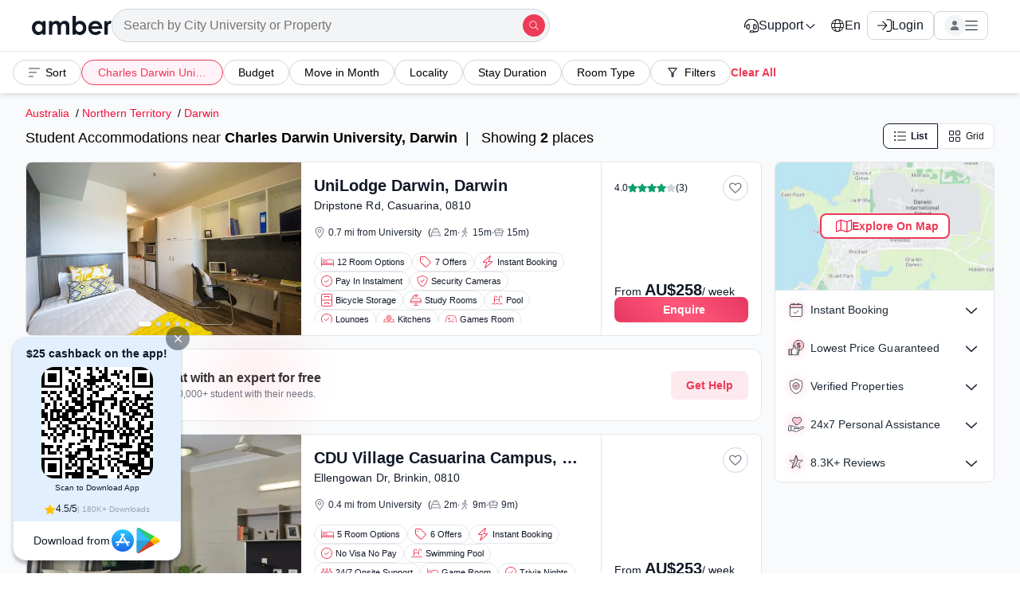

--- FILE ---
content_type: text/html; charset=utf-8
request_url: https://amberstudent.com/places/search/charles-darwin-university-1811126261205
body_size: 108083
content:
<!doctype html><html lang="en"><head><meta charset="utf-8"><meta name="theme-color" content="#000"><meta name="baidu-site-verification" content="codeva-dKgPaBH5jO"><link rel="preconnect" href="https://cdn-static-assets.amberstudent.com"><link rel="preconnect" href="https://static-assets.amberstudent.com"><link rel="preconnect" href="https://base.amberstudent.com"><title data-react-helmet="true" itemprop="name">Student Accommodation Near Charles Darwin University, Darwin | Amber</title><meta data-react-helmet="true" name="referrer" content="strict-origin-when-cross-origin"><meta data-react-helmet="true" charset="utf-8"><meta data-react-helmet="true" http-equiv="X-UA-Compatible" content="IE=edge,chrome=1"><meta data-react-helmet="true" http-equiv="Content-Type" content="text/html; charset=utf-8"><meta data-react-helmet="true" name="viewport" content="width=device-width,viewport-fit=cover,minimum-scale=1,initial-scale=1,maximum-scale=1"><meta data-react-helmet="true" name="apple-mobile-web-app-capable" content="yes"><meta data-react-helmet="true" name="mobile-web-app-capable" content="yes"><meta data-react-helmet="true" name="p:domain_verify" content="a6dadc4c3844569d9a9c972b06a38d6b"><meta data-react-helmet="true" name="theme-color" content="#222"><meta data-react-helmet="true" name="msapplication-TileImage" content="https://prod-static-assets.amberstudent.com/images/ms-icon-144x144.png"><meta data-react-helmet="true" name="format-detection" content="telephone=no"><meta data-react-helmet="true" name="author" content="Amberstudent"><meta data-react-helmet="true" name="google-site-verification" content="fONjCWN2ez02Ntuu9MImjeS2G9Dd-w09rAanQN_gFNQ"><meta data-react-helmet="true" name="chrome" content="nointentdetection"><meta data-react-helmet="true" name="robots" content="index,follow"><meta data-react-helmet="true" itemprop="name" content="Student Accommodation Near Charles Darwin University, Darwin | Amber"><meta data-react-helmet="true" name="description" content="Explore student accommodation near Charles Darwin University with amber. Choose from studios, ensuites &amp; shared apartments in Darwin."><meta data-react-helmet="true" itemprop="description" content="Explore student accommodation near Charles Darwin University with amber. Choose from studios, ensuites &amp; shared apartments in Darwin."><meta data-react-helmet="true" property="og:title" content="Student Accommodation Near Charles Darwin University, Darwin | Amber"><meta data-react-helmet="true" property="og:type" content="product"><meta data-react-helmet="true" property="og:image" content="https://assets.amberstudent.com/inventories/138736/72a45f05.jpg?w=400&amp;h=260&amp;fit=crop&amp;q=40&amp;auto=format&amp;trim=auto"><meta data-react-helmet="true" property="og:url" content="https://amberstudent.com/places/search/charles-darwin-university-1811126261205"><meta data-react-helmet="true" property="fb:app_id" content="1158664500856575"><meta data-react-helmet="true" property="og:site_name" content="Amberstudent"><meta data-react-helmet="true" property="og:description" content="Explore student accommodation near Charles Darwin University with amber. Choose from studios, ensuites &amp; shared apartments in Darwin."><meta data-react-helmet="true" name="twitter:url" content="https://amberstudent.com/places/search/charles-darwin-university-1811126261205"><meta data-react-helmet="true" name="twitter:title" content="Student Accommodation Near Charles Darwin University, Darwin | Amber"><meta data-react-helmet="true" name="twitter:description" content="Explore student accommodation near Charles Darwin University with amber. Choose from studios, ensuites &amp; shared apartments in Darwin."><meta data-react-helmet="true" name="twitter:image" content="https://assets.amberstudent.com/inventories/138736/72a45f05.jpg?w=400&amp;h=260&amp;fit=crop&amp;q=40&amp;auto=format&amp;trim=auto"><meta data-react-helmet="true" name="twitter:card" content="summary_large_image"><meta data-react-helmet="true" name="twitter:site" content="@amberstudentcom"><link data-react-helmet="true" rel="apple-touch-icon" sizes="57x57" href="https://prod-static-assets.amberstudent.com/images/logo/apple-icon-57x57.png"><link data-react-helmet="true" rel="apple-touch-icon" sizes="60x60" href="https://prod-static-assets.amberstudent.com/images/logo/apple-icon-60x60.png"><link data-react-helmet="true" rel="apple-touch-icon" sizes="72x72" href="https://prod-static-assets.amberstudent.com/images/logo/apple-icon-72x72.png"><link data-react-helmet="true" rel="apple-touch-icon" sizes="76x76" href="https://prod-static-assets.amberstudent.com/images/logo/apple-icon-76x76.png"><link data-react-helmet="true" rel="apple-touch-icon" sizes="114x114" href="https://prod-static-assets.amberstudent.com/images/logo/apple-icon-114x114.png"><link data-react-helmet="true" rel="apple-touch-icon" sizes="120x120" href="https://prod-static-assets.amberstudent.com/images/logo/apple-icon-120x120.png"><link data-react-helmet="true" rel="apple-touch-icon" sizes="144x144" href="https://prod-static-assets.amberstudent.com/images/logo/apple-icon-144x144.png"><link data-react-helmet="true" rel="apple-touch-icon" sizes="152x152" href="https://prod-static-assets.amberstudent.com/images/logo/apple-icon-152x152.png"><link data-react-helmet="true" rel="apple-touch-icon" sizes="180x180" href="https://prod-static-assets.amberstudent.com/images/logo/apple-icon-180x180.png"><link data-react-helmet="true" rel="icon" type="image/png" sizes="192x192" href="https://prod-static-assets.amberstudent.com/images/logo/favicon-192x192.png"><link data-react-helmet="true" rel="icon" type="image/png" sizes="32x32" href="https://prod-static-assets.amberstudent.com/images/logo/favicon-32x32.png"><link data-react-helmet="true" rel="icon" type="image/png" sizes="96x96" href="https://prod-static-assets.amberstudent.com/images/logo/favicon-96x96.png"><link data-react-helmet="true" rel="icon" type="image/png" sizes="16x16" href="https://prod-static-assets.amberstudent.com/images/logo/favicon-16x16.png"><link data-react-helmet="true" rel="sitemap" type="application/xml" title="Sitemap" href="/sitemap"><link data-react-helmet="true" rel="canonical" href="https://amberstudent.com/places/search/charles-darwin-university-1811126261205"><link data-react-helmet="true" rel="alternate" hreflang="en" href="https://amberstudent.com/places/search/charles-darwin-university-1811126261205"><link data-react-helmet="true" rel="alternate" hreflang="zh-CN" href="https://amberstudent.cn/places/search/charles-darwin-university-1811126261205"><link data-react-helmet="true" rel="alternate" hreflang="x-default" href="https://amberstudent.com/places/search/charles-darwin-university-1811126261205"><link data-react-helmet="true" rel="preload" fetchpriority="high" as="image" href="https://assets.amberstudent.com/inventories/138736/72a45f05.jpg?w=600&amp;fit=crop&amp;q=70&amp;auto=format&amp;trim=auto"><link data-react-helmet="true" rel="preload" fetchpriority="high" as="image" href="https://assets.amberstudent.com/inventories/2504398/795b661b.webp?w=600&amp;fit=crop&amp;q=70&amp;auto=format&amp;trim=auto"><link data-chunk="main" rel="preload" as="script" href="https://cdn-static-assets.amberstudent.com/amber-user-website/VP1-8.36.1-f98b-amber-user-website-1263/assets/js/main.e82900eb8bb0678692e4.desktop.js"><link data-chunk="SearchDesktopV2" rel="preload" as="script" href="https://cdn-static-assets.amberstudent.com/amber-user-website/VP1-8.36.1-f98b-amber-user-website-1263/assets/js/512.2fb07c20518482124f9c.desktop.js"><link data-chunk="SearchDesktopV2" rel="preload" as="script" href="https://cdn-static-assets.amberstudent.com/amber-user-website/VP1-8.36.1-f98b-amber-user-website-1263/assets/js/9598.1bd14c1aa5cc16cf1815.desktop.js"><link data-chunk="SearchDesktopV2" rel="preload" as="script" href="https://cdn-static-assets.amberstudent.com/amber-user-website/VP1-8.36.1-f98b-amber-user-website-1263/assets/js/8257.8eef1216d451ed1c76ed.desktop.js"><link data-chunk="SearchDesktopV2" rel="preload" as="script" href="https://cdn-static-assets.amberstudent.com/amber-user-website/VP1-8.36.1-f98b-amber-user-website-1263/assets/js/2625.be79290ee0d6232d23e6.desktop.js"><link data-chunk="SearchDesktopV2" rel="preload" as="script" href="https://cdn-static-assets.amberstudent.com/amber-user-website/VP1-8.36.1-f98b-amber-user-website-1263/assets/js/1416.7ddd44cc092638415ae3.desktop.js"><link data-chunk="SearchDesktopV2" rel="preload" as="script" href="https://cdn-static-assets.amberstudent.com/amber-user-website/VP1-8.36.1-f98b-amber-user-website-1263/assets/js/6044.b780ea1978a484d8d077.desktop.js"><link data-chunk="SearchDesktopV2" rel="preload" as="script" href="https://cdn-static-assets.amberstudent.com/amber-user-website/VP1-8.36.1-f98b-amber-user-website-1263/assets/js/1665.9e073ba37c5f60425cb5.desktop.js"><link data-chunk="SearchDesktopV2" rel="preload" as="script" href="https://cdn-static-assets.amberstudent.com/amber-user-website/VP1-8.36.1-f98b-amber-user-website-1263/assets/js/4395.c8c1b033b1f7acba73fe.desktop.js"><link data-chunk="SearchDesktopV2" rel="preload" as="script" href="https://cdn-static-assets.amberstudent.com/amber-user-website/VP1-8.36.1-f98b-amber-user-website-1263/assets/js/727.91bccdf7bfc9bce9a78b.desktop.js"><link data-chunk="SearchDesktopV2" rel="preload" as="script" href="https://cdn-static-assets.amberstudent.com/amber-user-website/VP1-8.36.1-f98b-amber-user-website-1263/assets/js/9181.a2f400a808840126d59d.desktop.js"><link data-chunk="SearchDesktopV2" rel="preload" as="script" href="https://cdn-static-assets.amberstudent.com/amber-user-website/VP1-8.36.1-f98b-amber-user-website-1263/assets/js/3771.bbac7930babcfc27a404.desktop.js"><link data-chunk="SearchDesktopV2" rel="preload" as="script" href="https://cdn-static-assets.amberstudent.com/amber-user-website/VP1-8.36.1-f98b-amber-user-website-1263/assets/js/3109.ed76011a0688e499835d.desktop.js"><link data-chunk="SearchDesktopV2" rel="preload" as="script" href="https://cdn-static-assets.amberstudent.com/amber-user-website/VP1-8.36.1-f98b-amber-user-website-1263/assets/js/449.abecb0a40ec385f81939.desktop.js"><link data-chunk="SearchDesktopV2" rel="preload" as="script" href="https://cdn-static-assets.amberstudent.com/amber-user-website/VP1-8.36.1-f98b-amber-user-website-1263/assets/js/8305.e9e547071f1215d6876a.desktop.js"><style>.filterSection-module__iconWrap{-webkit-box-align:center;-ms-flex-align:center;-webkit-box-pack:center;-ms-flex-pack:center;align-items:center;background:#fff;border-radius:50%;-webkit-box-shadow:0 2px 4px rgba(0,0,0,.18),0 2px 4px 0 rgba(0,0,0,.18),0 0 0 1px rgba(0,0,0,.08);box-shadow:0 2px 4px rgba(0,0,0,.18),0 2px 4px 0 rgba(0,0,0,.18),0 0 0 1px rgba(0,0,0,.08);color:#000;display:-webkit-box;display:-ms-flexbox;display:flex;height:40px;justify-content:center;position:relative;width:40px;z-index:10}.filterSection-module__iconWrap svg{fill:none;stroke:currentcolor;stroke-width:2.5px;display:block;height:18px;overflow:visible;width:18px}.filterSection-module__iconWrap.filterSection-module__active{border:2px solid #111928}.filterSection-module__iconWrap .filterSection-module__count{-webkit-box-align:center;-ms-flex-align:center;-webkit-box-pack:center;-ms-flex-pack:center;align-items:center;background-color:#111928;border-radius:50%;color:#fff;display:-webkit-box;display:-ms-flexbox;display:flex;font-size:10px;font-weight:600;height:20px;justify-content:center;position:absolute;right:-8px;top:-6px;width:20px}.filterSection-module__container{border:1px solid #d1d5db;border-left:none;border-right:none;-webkit-box-shadow:0 4px 6px -1px rgba(0,0,0,.1),0 2px 4px -2px rgba(0,0,0,.05);box-shadow:0 4px 6px -1px rgba(0,0,0,.1),0 2px 4px -2px rgba(0,0,0,.05);display:-webkit-box;display:-ms-flexbox;display:flex;overflow:scroll;padding:12px 0}.filterSection-module__container .filterSection-module__filterList{display:-webkit-box;display:-ms-flexbox;display:flex;-ms-flex-wrap:nowrap;flex-wrap:nowrap;gap:8px;overflow:auto;overflow-y:hidden;padding:0 8px;scrollbar-width:none}.filterSection-module__container .filterSection-module__filterList::-webkit-scrollbar{-ms-overflow-style:none!important;-webkit-appearance:none!important;background:0 0!important;display:none;scrollbar-width:none!important}.filterSection-module__container .filterSection-module__filterList::-webkit-scrollbar-thumb{background:0 0!important}@media screen and (max-width:460px){.filterSection-module__container .filterSection-module__filterList{gap:0}.filterSection-module__container .filterSection-module__filterList>*{margin-right:8px}.filterSection-module__container .filterSection-module__filterList>:last-child{margin-right:0}}.filterSection-module__container .filterSection-module__filterList.filterSection-module__filterListDesktop{-webkit-box-align:center;-ms-flex-align:center;align-items:center;gap:12px;overflow:scroll;padding:8px 16px;scrollbar-width:none}.filterSection-module__container .filterSection-module__filterList.filterSection-module__filterListDesktop::-webkit-scrollbar{-ms-overflow-style:none!important;-webkit-appearance:none!important;background:0 0!important;display:none;scrollbar-width:none!important}.filterSection-module__container .filterSection-module__filterList.filterSection-module__filterListDesktop::-webkit-scrollbar-thumb{background:0 0!important}.filterSection-module__container .filterSection-module__filterList.filterSection-module__filterListDesktop :first-child{margin-left:0}.filterSection-module__containerDesktop{background:#fff;border:none;overflow:unset;padding:0;position:sticky;top:62px;width:100%;z-index:10}.filterSection-module__containerDesktop .filterSection-module__filterList{overflow:unset}.filterSection-module__clearAllBtn{text-wrap:nowrap;font-size:14px;font-weight:500;height:32px;line-height:14px;padding:0!important}@media (min-width:712px) and (max-width:1180px) and (orientation:portrait){.filterSection-module__clearAllBtn{-ms-flex-negative:0;flex-shrink:0;max-width:80px;padding:0 4px!important}}.filterSection-module__clearAllBtn :hover{color:#d20034!important}.filterSection-module__desktopModalContainer{height:660px!important;width:720px!important}@media (min-width:712px) and (max-width:824px) and (orientation:portrait){.filterSection-module__desktopModalContainer{width:660px!important}}/*! normalize.css v8.0.1 | MIT License | github.com/necolas/normalize.css */html{-webkit-text-size-adjust:100%;line-height:1.15}main{display:block}h1{font-size:2em;margin:.67em 0}hr{-webkit-box-sizing:content-box;box-sizing:content-box;height:0;overflow:visible}pre{font-family:monospace,monospace;font-size:1em}a{background-color:transparent}abbr[title]{border-bottom:none;text-decoration:underline;-webkit-text-decoration:underline dotted;text-decoration:underline dotted}b,strong{font-weight:bolder}code,kbd,samp{font-family:monospace,monospace;font-size:1em}small{font-size:80%}sub,sup{font-size:75%;line-height:0;position:relative;vertical-align:baseline}sub{bottom:-.25em}sup{top:-.5em}img{border-style:none}button,input,optgroup,select,textarea{font-family:inherit;font-size:100%;line-height:1.15;margin:0}button,input{overflow:visible}button,select{text-transform:none}[type=button],[type=reset],[type=submit],button{-webkit-appearance:button}[type=button]::-moz-focus-inner,[type=reset]::-moz-focus-inner,[type=submit]::-moz-focus-inner,button::-moz-focus-inner{border-style:none;padding:0}[type=button]:-moz-focusring,[type=reset]:-moz-focusring,[type=submit]:-moz-focusring,button:-moz-focusring{outline:1px dotted ButtonText}fieldset{padding:.35em .75em .625em}legend{-webkit-box-sizing:border-box;box-sizing:border-box;color:inherit;display:table;max-width:100%;padding:0;white-space:normal}progress{vertical-align:baseline}textarea{overflow:auto}[type=checkbox],[type=radio]{-webkit-box-sizing:border-box;box-sizing:border-box;padding:0}[type=number]::-webkit-inner-spin-button,[type=number]::-webkit-outer-spin-button{height:auto}[type=search]{-webkit-appearance:textfield;outline-offset:-2px}[type=search]::-webkit-search-decoration{-webkit-appearance:none}::-webkit-file-upload-button{-webkit-appearance:button;font:inherit}details{display:block}summary{display:list-item}[hidden],template{display:none}html{margin:0;overflow-x:hidden;padding:0}html.app-module__bodyLocked{overflow:hidden}.app-module__addFullHeight{height:100%}button{cursor:pointer}a,abbr,acronym,address,applet,article,aside,audio,b,big,blockquote,body,canvas,caption,center,cite,code,dd,del,details,dfn,div,dl,dt,em,embed,fieldset,figcaption,figure,footer,form,h1,h2,h3,h4,h5,h6,header,hgroup,html,i,iframe,img,ins,kbd,label,legend,li,mark,menu,nav,object,ol,output,p,pre,q,ruby,s,samp,section,small,span,strike,strong,sub,summary,sup,table,tbody,td,tfoot,th,thead,time,tr,tt,u,ul,var,video{border:0;font:inherit;font-size:100%;margin:0;padding:0;vertical-align:baseline}body{-webkit-font-smoothing:antialiased;-moz-osx-font-smoothing:grayscale;background:#fff;color:#555;font-family:var(--whitelabel_body_font,-apple-system,BlinkMacSystemFont,"Segoe UI",Roboto,Helvetica,Arial,sans-serif,"Apple Color Emoji","Segoe UI Emoji","Segoe UI Symbol")!important;font-size:16px;font-weight:400;height:100%;line-height:1.4;margin:0;padding:0}body.app-module__bodyLocked{--removed-scroll-width:0;overflow:hidden!important;position:relative!important;-ms-touch-action:none;touch-action:none}body.app-module__bodyLocked .app-module__pageContent{-webkit-transform:unset!important;transform:unset!important}h2,h3,h4,h5,h6,p{color:#333;margin:0}a{color:#c5002c;font-weight:500;-webkit-transition:opacity .2s ease;transition:opacity .2s ease}a:active,a:focus,a:hover{color:var(--whitelabel_primary_color,#f05252)}*{-webkit-box-sizing:border-box;box-sizing:border-box}.app-module__wl-title-font,h1.app-module__wl-title-font,h1[class*=wl-title-font],h2.app-module__wl-title-font,h2[class*=wl-title-font],h3.app-module__wl-title-font,h3[class*=wl-title-font],h4.app-module__wl-title-font,h4[class*=wl-title-font],h5.app-module__wl-title-font,h5[class*=wl-title-font],h6.app-module__wl-title-font,h6[class*=wl-title-font]{font-family:var(--whitelabel_title_font,inherit)!important}.app-module__wl-body-font,h1.app-module__wl-body-font,h1[class*=wl-body-font],h2.app-module__wl-body-font,h2[class*=wl-body-font],h3.app-module__wl-body-font,h3[class*=wl-body-font],h4.app-module__wl-body-font,h4[class*=wl-body-font],h5.app-module__wl-body-font,h5[class*=wl-body-font],h6.app-module__wl-body-font,h6[class*=wl-body-font]{font-family:var(--whitelabel_body_font,inherit)!important}@media (max-width:650px){iframe[id^=launcher]{display:none!important}iframe[title="Messaging window"]{border-radius:0!important}}@media (max-width:1200px){iframe[id^=launcher]{bottom:8px!important;z-index:100!important}}.NotFound-module__container{margin:0 auto;padding:60px 20px 20px;position:relative}.NotFound-module__container p{margin:0}.NotFound-module__container a{color:#f06673;font-weight:500;text-decoration:none}.NotFound-module__container .NotFound-module__button{-webkit-box-align:center;-ms-flex-align:center;box-align:center;box-pack:start;box-pack:center;-webkit-box-pack:start;-ms-flex-pack:start;-webkit-box-pack:center;-ms-flex-pack:center;-webkit-touch-callout:none;align-items:center;-webkit-appearance:none;-moz-appearance:none;appearance:none;background-color:#fff;border:1px solid #dbdbdb;border-radius:2px;border-radius:3px;-webkit-box-shadow:none;-webkit-box-shadow:0 0 5px 0 rgba(50,50,50,.05);box-shadow:0 0 5px 0 rgba(50,50,50,.05);box-shadow:none;color:#363636;cursor:pointer;display:block;display:-webkit-inline-box;display:-ms-inline-flexbox;display:inline-flex;font-size:1.1rem;font-size:1rem;font-weight:500;height:2.25em;justify-content:flex-start;justify-content:center;line-height:1.5;margin-top:30px;padding:calc(.375em - 1px) .75em;position:relative;text-align:center;-webkit-user-select:none;-moz-user-select:none;-ms-user-select:none;user-select:none;vertical-align:top;white-space:nowrap}@media screen and (min-width:1068px){.NotFound-module__container{max-width:960px;width:960px}}@media screen and (min-width:1260px){.NotFound-module__container{max-width:1152px;width:1152px}}@media screen and (min-width:1452px){.NotFound-module__container{max-width:1344px;width:1344px}}@media screen and (min-width:1700px){.NotFound-module__container{max-width:1700px;width:1700px}}.NotFound-module__page404-container{background-color:#f5f5f5}.NotFound-module__page404-container .NotFound-module__container{-webkit-box-orient:vertical;-webkit-box-direction:reverse;-ms-flex-direction:column-reverse;flex-direction:column-reverse;margin:0 auto;position:relative}.NotFound-module__page404-container .NotFound-module__container .NotFound-module__text-404{font-size:24px;font-weight:bolder;margin-bottom:-10px}.NotFound-module__page404-container .NotFound-module__container .NotFound-module__text-pnf{font-size:28px;font-weight:bolder}.NotFound-module__page404-container .NotFound-module__container p{color:#000;padding:4px}.NotFound-module__page404-container.NotFound-module__desktop .NotFound-module__container{-webkit-box-orient:horizontal;-webkit-box-direction:reverse;display:-webkit-box;display:-ms-flexbox;display:flex;-ms-flex-direction:row-reverse;flex-direction:row-reverse}.Image-module__showSkeleton{position:relative;z-index:1}.Image-module__fallbackClass{opacity:0}.Image-module__animateOpacity{border-radius:inherit;opacity:0;-webkit-transform:scale(.9);transform:scale(.9);-webkit-transition:opacity .25s ease 0s,-webkit-transform .25s ease 0s;transition:opacity .25s ease 0s,-webkit-transform .25s ease 0s;transition:opacity .25s ease 0s,transform .25s ease 0s;transition:opacity .25s ease 0s,transform .25s ease 0s,-webkit-transform .25s ease 0s}.Image-module__animateOpacity.Image-module__show{opacity:1;-webkit-transform:none;transform:none}.Image-module__animateOpacity.Image-module__noTransformAnimation{-webkit-transform:none;transform:none;-webkit-transition:opacity .25s ease 0s;transition:opacity .25s ease 0s}.Image-module__shimmerBackground{background:#dee2e6;border-radius:inherit;height:100%;width:100%}@-webkit-keyframes Image-module__shimmer{0%{background-position:-468px 0}to{background-position:468px 0}}@keyframes Image-module__shimmer{0%{background-position:-468px 0}to{background-position:468px 0}}@-webkit-keyframes Header-module__searchMove{0%{opacity:0;-webkit-transform:translateY(100%);transform:translateY(100%)}33.33%{opacity:1;-webkit-transform:translateY(0);transform:translateY(0)}66.67%{opacity:1;-webkit-transform:translateY(0);transform:translateY(0)}to{opacity:0;-webkit-transform:translateY(-100%);transform:translateY(-100%)}}@keyframes Header-module__searchMove{0%{opacity:0;-webkit-transform:translateY(100%);transform:translateY(100%)}33.33%{opacity:1;-webkit-transform:translateY(0);transform:translateY(0)}66.67%{opacity:1;-webkit-transform:translateY(0);transform:translateY(0)}to{opacity:0;-webkit-transform:translateY(-100%);transform:translateY(-100%)}}.Header-module__container{-webkit-box-align:center;-ms-flex-align:center;-webkit-box-pack:justify;-ms-flex-pack:justify;align-items:center;background-color:#fff;display:-webkit-box;display:-ms-flexbox;display:flex;height:64px;justify-content:space-between;padding:8px 16px}.Header-module__container>*{margin-right:16px}.Header-module__container>:last-child{margin-right:0}@media (min-width:480px){.Header-module__container{border-bottom:1px solid #e5e7eb;position:sticky;top:0;width:100%;z-index:13}}.Header-module__container .Header-module__backButton{-webkit-box-align:center;-ms-flex-align:center;-webkit-box-pack:center;-ms-flex-pack:center;align-items:center;display:-webkit-box;display:-ms-flexbox;display:flex;justify-content:center}.Header-module__container.Header-module__addShadow{-webkit-box-shadow:0 4px 6px -1px rgba(0,0,0,.1),0 2px 4px -2px rgba(0,0,0,.05);box-shadow:0 4px 6px -1px rgba(0,0,0,.1),0 2px 4px -2px rgba(0,0,0,.05)}.Header-module__container .Header-module__rightSection{-webkit-box-align:center;-ms-flex-align:center;-webkit-box-flex:1;align-items:center;display:-webkit-box;display:-ms-flexbox;display:flex;-ms-flex:1;flex:1}.Header-module__container .Header-module__rightSection>*{margin-right:16px}.Header-module__container .Header-module__rightSection>:last-child{margin-right:0}.Header-module__container .Header-module__rightSection .Header-module__searchWrap{-webkit-box-align:center;-ms-flex-align:center;align-items:center;background-color:#f3f4f6;border:1px solid #d1d5db;border-radius:24px;color:#4b5563;display:-webkit-box;display:-ms-flexbox;display:flex;font-size:14px;padding:6px 6px 6px 0;position:relative;width:100%}.Header-module__container .Header-module__rightSection .Header-module__searchWrap .Header-module__hidden{visibility:hidden}.Header-module__container .Header-module__rightSection .Header-module__searchWrap .Header-module__animateContainer{-webkit-box-align:center;-ms-flex-align:center;align-items:center;background:none #f3f4f6;border:none;border-radius:99px;color:#4b5563;cursor:text;display:-webkit-box;display:-ms-flexbox;display:flex;font-size:14px;font-weight:400;height:100%;outline:0;overflow:hidden;padding-left:12px;padding-right:18px;position:absolute;text-overflow:ellipsis;white-space:nowrap;width:calc(100% - 50px)}.Header-module__container .Header-module__rightSection .Header-module__searchWrap .Header-module__animateWords{-webkit-box-align:center;-ms-flex-align:center;align-items:center;-webkit-animation:Header-module__searchMove 2s infinite forwards;animation:Header-module__searchMove 2s infinite forwards;bottom:0;color:#4b5563;display:-webkit-box;display:-ms-flexbox;display:flex;font-weight:500;height:100%;left:80px;opacity:0;padding-left:2px;position:absolute}.Header-module__container .Header-module__rightSection .Header-module__searchWrap .Header-module__search{-webkit-box-align:center;-ms-flex-align:center;-webkit-box-pack:center;-ms-flex-pack:center;align-items:center;background-color:var(--whitelabel_accessible_primary_color,#ed3a56);border-radius:50%;display:-webkit-box;display:-ms-flexbox;display:flex;height:30px;justify-content:center;margin-left:auto;width:30px}@media (min-width:calc(900px + 1px)){.Header-module__container{display:none}}.Header-module__hamburger{margin-left:auto;right:0}.Header-module__leftSectionHeading{color:#111928;font-weight:500;line-height:24px}.Header-module__leftSectionHeading,.Header-module__profileHeaderCss{-webkit-box-align:center;-ms-flex-align:center;align-items:center;display:-webkit-box;display:-ms-flexbox;display:flex}.Header-module__profileHeaderCss{-webkit-box-orient:horizontal;-webkit-box-direction:normal;-webkit-box-pack:justify;-ms-flex-pack:justify;-ms-flex-direction:row;flex-direction:row;justify-content:space-between;padding-left:2px;padding-right:2px;width:100%}.Header-module__chevronSpanForSubHeaders{-webkit-box-align:center;-ms-flex-align:center;-webkit-box-pack:center;-ms-flex-pack:center;align-items:center;display:-webkit-box;display:-ms-flexbox;display:flex;justify-content:center;margin-left:-8px;margin-right:8px}.Header-module__justifyEnd{-webkit-box-pack:end!important;-ms-flex-pack:end!important;justify-content:flex-end!important}.Header-module__logoPlaceholder{background-color:#d3d3d3;height:20px;width:80px}.Header-module__leftSection,.Header-module__logoLink{-webkit-box-align:center;-ms-flex-align:center;align-items:center;display:-webkit-box;display:-ms-flexbox;display:flex}@-webkit-keyframes Modal-module__rodal-zoom-enter{0%{-webkit-transform:scale3d(.3,.3,.3);transform:scale3d(.3,.3,.3)}}@keyframes Modal-module__rodal-zoom-enter{0%{-webkit-transform:scale3d(.3,.3,.3);transform:scale3d(.3,.3,.3)}}.Modal-module__modalOverlay{bottom:0;left:0;position:fixed;right:0;top:0;z-index:1000}.Modal-module__modalOverlay .Modal-module__modalTitle{-webkit-box-align:center;-ms-flex-align:center;-webkit-box-pack:justify;-ms-flex-pack:justify;align-items:center;background-color:#fff;-webkit-box-shadow:0 1px 3px rgba(0,0,0,.1),0 1px 2px -1px rgba(0,0,0,.1);box-shadow:0 1px 3px rgba(0,0,0,.1),0 1px 2px -1px rgba(0,0,0,.1);display:-webkit-box;display:-ms-flexbox;display:flex;font-size:18px;gap:16px;justify-content:space-between;margin:0;padding:18px 16px;position:sticky;top:0;width:100%;z-index:9}.Modal-module__modalOverlay .Modal-module__modalTitle .Modal-module__title{color:#111928;font-size:16px;font-style:normal;font-weight:600;line-height:125%;margin:0}.Modal-module__modalOverlay .Modal-module__modalTitle .Modal-module__titleDesktop{color:#111928;font-size:20px;font-style:normal;font-weight:700;line-height:125%;margin:0}.Modal-module__modalOverlay .Modal-module__modalTitle .Modal-module__modalCloseBtn{left:0!important;position:relative!important;top:0!important}.Modal-module__modalOverlay .Modal-module__modalOuterContainer{background-color:rgba(0,0,0,.4);cursor:pointer;height:100%;left:0;opacity:0;position:fixed;top:0;width:100%}.Modal-module__modalOverlay .Modal-module__modalOuterContainer.Modal-module__animate{-webkit-transition:opacity .3s ease-in-out;transition:opacity .3s ease-in-out}.Modal-module__modalOverlay .Modal-module__modalOuterContainer.Modal-module__show{backdrop-filter:blur(8px);opacity:1}.Modal-module__modalOverlay .Modal-module__modalOuterContainer.Modal-module__noOverlay{backdrop-filter:unset;background-color:unset}.Modal-module__modalOverlay .Modal-module__modalOverlayContainer{-webkit-animation-duration:.3s!important;animation-duration:.3s!important;background:#fff;opacity:0;position:absolute}.Modal-module__modalOverlay .Modal-module__modalOverlayContainer.Modal-module__show{-webkit-animation:Modal-module__rodal-zoom-enter cubic-bezier(.4,0,0,1.5) both;animation:Modal-module__rodal-zoom-enter cubic-bezier(.4,0,0,1.5) both;opacity:1}.Modal-module__modalOverlay .Modal-module__modalOverlayContainer.Modal-module__rightToLeftAnimation{opacity:1;-webkit-transform:translateX(100%);transform:translateX(100%);-webkit-transition:-webkit-transform .3s ease-in-out;transition:-webkit-transform .3s ease-in-out;transition:transform .3s ease-in-out;transition:transform .3s ease-in-out,-webkit-transform .3s ease-in-out}.Modal-module__modalOverlay .Modal-module__modalOverlayContainer.Modal-module__rightToLeftAnimation.Modal-module__show{-webkit-animation:unset;animation:unset;overflow-x:hidden;-webkit-transform:translateX(0);transform:translateX(0)}.Modal-module__modalOverlay .Modal-module__modalOverlayContainer.Modal-module__bottomToTopAnimation{opacity:0;overflow:auto;-webkit-transform:translateY(90%);transform:translateY(90%);-webkit-transition:-webkit-transform .2s linear;transition:-webkit-transform .2s linear;transition:transform .2s linear;transition:transform .2s linear,-webkit-transform .2s linear}.Modal-module__modalOverlay .Modal-module__modalOverlayContainer.Modal-module__bottomToTopAnimation.Modal-module__show{-webkit-animation:unset;animation:unset;opacity:1;-webkit-transform:translateY(0);transform:translateY(0)}.Modal-module__modalOverlay .Modal-module__modalOverlayContainer.Modal-module__topToBottomAnimation{opacity:1;-webkit-transform:translateY(-100%);transform:translateY(-100%);-webkit-transition:-webkit-transform .2s ease-in-out;transition:-webkit-transform .2s ease-in-out;transition:transform .2s ease-in-out;transition:transform .2s ease-in-out,-webkit-transform .2s ease-in-out}.Modal-module__modalOverlay .Modal-module__modalOverlayContainer.Modal-module__topToBottomAnimation.Modal-module__show{-webkit-animation:unset;animation:unset;overflow:auto;-webkit-transform:translateY(0);transform:translateY(0)}.Modal-module__modalOverlay .Modal-module__modalOverlayContainer.Modal-module__opacityAnimation{-webkit-transition:opacity .2s ease-in-out;transition:opacity .2s ease-in-out}.Modal-module__modalOverlay .Modal-module__modalOverlayContainer.Modal-module__noAnimate,.Modal-module__modalOverlay .Modal-module__modalOverlayContainer.Modal-module__opacityAnimation.Modal-module__show{-webkit-animation:unset;animation:unset}.Modal-module__modalOverlay .Modal-module__modalOverlayContainer.Modal-module__center{background-color:#fff;border-radius:12px;bottom:0;height:-webkit-fit-content;height:-moz-fit-content;height:fit-content;left:0;margin:auto;max-height:95vh;overflow:auto;right:0;top:0;width:45vw}.Modal-module__modalOverlay .Modal-module__modalOverlayContainer.Modal-module__right{background-color:#fff;bottom:0;height:100%;max-width:100vw;right:0;top:0;width:520px}.Modal-module__modalOverlay .Modal-module__modalOverlayContainer.Modal-module__xs{height:15rem;max-width:19rem;width:75vw}.Modal-module__modalOverlay .Modal-module__modalOverlayContainer.Modal-module__small{height:40vh}.Modal-module__modalOverlay .Modal-module__modalOverlayContainer.Modal-module__xsmall{height:47vh}.Modal-module__modalOverlay .Modal-module__modalOverlayContainer.Modal-module__thickSmall{height:45vh;width:90vw}.Modal-module__modalOverlay .Modal-module__modalOverlayContainer.Modal-module__autosmall{max-width:25em;width:75vw}.Modal-module__modalOverlay .Modal-module__modalOverlayContainer.Modal-module__xmedium{width:35vw}.Modal-module__modalOverlay .Modal-module__modalOverlayContainer.Modal-module__thinMedium{height:52vh;width:40vw}.Modal-module__modalOverlay .Modal-module__modalOverlayContainer.Modal-module__medium{height:60vh}.Modal-module__modalOverlay .Modal-module__modalOverlayContainer.Modal-module__thinLarge{height:72vh;width:40vw}.Modal-module__modalOverlay .Modal-module__modalOverlayContainer.Modal-module__large{height:70vh}.Modal-module__modalOverlay .Modal-module__modalOverlayContainer.Modal-module__xlmedium{height:80vh}.Modal-module__modalOverlay .Modal-module__modalOverlayContainer.Modal-module__xlarge{height:90vh;min-width:600px}.Modal-module__modalOverlay .Modal-module__modalOverlayContainer.Modal-module__fullScreen{border-radius:0;height:100%;max-height:unset;width:100%}.Modal-module__modalOverlay .Modal-module__modalOverlayContainer.Modal-module__compactWidth{width:27vw}.Modal-module__modalOverlay .Modal-module__modalOverlayContainer.Modal-module__thinSmall{height:60vh;width:32vw}.Modal-module__modalOverlay .Modal-module__modalOverlayContainer.Modal-module__thinWLargeH{height:72vh;width:32vw}.Modal-module__modalOverlay .Modal-module__modalOverlayContainer.Modal-module__smallWidth{width:32vw}.Modal-module__modalOverlay .Modal-module__modalOverlayContainer.Modal-module__loginModalWidth{width:440px}.Modal-module__modalOverlay .Modal-module__modalOverlayContainer.Modal-module__largeWidth{width:60vw}.Modal-module__modalOverlay .Modal-module__modalOverlayContainer.Modal-module__autoSmall{max-width:25em;width:75vw}.Modal-module__modalOverlay .Modal-module__modalOverlayContainer.Modal-module__fitContent{max-height:unset;width:-webkit-fit-content;width:-moz-fit-content;width:fit-content}.Modal-module__modalOverlay .Modal-module__modalOverlayContainer.Modal-module__hideOverflow{overflow:hidden}.Modal-module__modalOverlay .Modal-module__modalOverlayContainer.Modal-module__unSetMaxHeight{max-height:unset}.Modal-module__modalOverlay .Modal-module__modalOverlayContainer .Modal-module__modalCloseBtn{-webkit-box-align:center;-ms-flex-align:center;-webkit-box-pack:center;-ms-flex-pack:center;align-items:center;border-radius:50%;cursor:pointer;display:-webkit-box;display:-ms-flexbox;display:flex;height:28px;justify-content:center;position:absolute;right:12px;top:12px;width:28px;z-index:10}.Modal-module__modalReview{background:#f3f4f6!important}.LoginModalTilte-module__titleWrapper{display:-webkit-box;display:-ms-flexbox;display:flex}.LoginModalTilte-module__titleWrapper .LoginModalTilte-module__backIcon{cursor:pointer;margin-right:8px;margin-top:2px}div#chat-bubble-close,div#chat-bubble-open{display:none!important}.grecaptcha-badge{display:none}.styles-module__UserList{color:white}.styles-module__UserList ul{padding-left:17px}.styles-module__UserList ul li{margin-bottom:.5em}.styles-module__UserList a{color:white}.styles-module__UserCard ul{padding-left:17px}.styles-module__UserCard ul li{margin-bottom:.5em}.styles-module__Loading{margin:auto;padding:0 15px}.AddReview-module__propertyDetailsContainer{-webkit-box-orient:horizontal;-webkit-box-direction:normal;background-color:#fff;background:#fff;border:1px solid #e5e7eb;border-radius:8px;display:-webkit-box;display:-ms-flexbox;display:flex;-ms-flex-direction:row;flex-direction:row;gap:16px;height:auto!important;margin-top:24px;overflow:visible!important;padding:16px}.AddReview-module__propertyDetailsContainer .AddReview-module__featuredImage{border-radius:6px;max-height:60px;max-width:90px;-o-object-fit:cover;object-fit:cover}.AddReview-module__propertyDetailsContainer .AddReview-module__propertyName{color:#111928;font-size:14px;font-weight:500;line-height:21px}.AddReview-module__propertyDetailsContainer .AddReview-module__propertyRegion{color:#4b5563;font-size:12px;font-weight:400;line-height:18px}.AddReview-module__propertyDetailsContainer .AddReview-module__propertyDetails{-webkit-box-align:start;-ms-flex-align:start;-webkit-box-orient:vertical;-webkit-box-direction:normal;-webkit-box-pack:center;-ms-flex-pack:center;-webkit-box-flex:1;align-items:flex-start;display:-webkit-box;display:-ms-flexbox;display:flex;-ms-flex:1;flex:1;-ms-flex-direction:column;flex-direction:column;justify-content:center}.AddReview-module__propertyDetailsContainer .AddReview-module__propertyDetails .AddReview-module__bookingDetail{-webkit-box-pack:justify;-ms-flex-pack:justify;-webkit-box-align:center;-ms-flex-align:center;align-items:center;display:-webkit-box;display:-ms-flexbox;display:flex;justify-content:space-between;margin-top:8px;padding:4px 0}.AddReview-module__propertyDetailsContainer .AddReview-module__propertyDetails .AddReview-module__bookingDetail .AddReview-module__bookingLabel{color:#6b7280;font-size:12px;font-weight:400}.AddReview-module__propertyDetailsContainer .AddReview-module__propertyDetails .AddReview-module__bookingDetail .AddReview-module__bookingValue{color:#111928;font-size:14px;font-weight:500;text-align:right}@media screen and (max-width:768px){.AddReview-module__propertyDetailsContainer{-webkit-box-orient:vertical;-webkit-box-direction:normal;background:#fff;border:1px solid #e5e7eb;border-radius:8px;-webkit-box-shadow:0 1px 3px rgba(0,0,0,.1);box-shadow:0 1px 3px rgba(0,0,0,.1);-ms-flex-direction:column;flex-direction:column;gap:0;margin:0 0 24px;padding:16px}.AddReview-module__propertyDetailsContainer .AddReview-module__featuredImage{border-radius:8px;margin-bottom:16px;max-height:200px;max-width:100%;-o-object-fit:cover;object-fit:cover;width:100%}.AddReview-module__propertyDetailsContainer .AddReview-module__propertyDetails{padding:0;width:100%}.AddReview-module__propertyDetailsContainer .AddReview-module__propertyDetails .AddReview-module__propertyName{color:#111928;font-size:18px;font-weight:700;margin-bottom:8px}.AddReview-module__propertyDetailsContainer .AddReview-module__propertyDetails .AddReview-module__propertyRegion{color:#6b7280;font-size:14px;font-weight:500;margin-bottom:16px}.AddReview-module__propertyDetailsContainer .AddReview-module__propertyDetails .AddReview-module__bookingDetail{-webkit-box-pack:justify;-ms-flex-pack:justify;-webkit-box-align:center;-ms-flex-align:center;align-items:center;display:-webkit-box;display:-ms-flexbox;display:flex;justify-content:space-between;margin-top:8px;padding:4px 0}.AddReview-module__propertyDetailsContainer .AddReview-module__propertyDetails .AddReview-module__bookingDetail .AddReview-module__bookingLabel{color:#6b7280;font-size:14px;font-weight:500}.AddReview-module__propertyDetailsContainer .AddReview-module__propertyDetails .AddReview-module__bookingDetail .AddReview-module__bookingValue{color:#111928;font-size:14px;font-weight:600;text-align:right}}.AddReview-module__mobileRentValue{color:#111928;font-size:14px;font-weight:700;line-height:20px;margin-bottom:8px}.AddReview-module__mobileSeparatorLine{background-color:#e5e7eb;height:1px;margin:8px 0;width:100%}.AddReview-module__mobileBookingDetails{-webkit-box-orient:vertical;-webkit-box-direction:normal;display:-webkit-box;display:-ms-flexbox;display:flex;-ms-flex-direction:column;flex-direction:column;gap:8px}.AddReview-module__mobileRoomType{color:#111928;font-size:14px;font-weight:700;line-height:20px}.AddReview-module__mobileBookingRow{-webkit-box-orient:horizontal;-webkit-box-direction:normal;-webkit-box-align:center;-ms-flex-align:center;align-items:center;display:-webkit-box;display:-ms-flexbox;display:flex;-ms-flex-direction:row;flex-direction:row;-ms-flex-wrap:wrap;flex-wrap:wrap;gap:8px}.AddReview-module__mobileBookingValue{color:#111928;font-size:14px;font-weight:500;line-height:20px}.AddReview-module__mobileBullet{color:#111928;font-size:14px;font-weight:500;margin:0 2px}@media screen and (max-width:768px){.AddReview-module__mobileHidden{display:none!important}}.AddReview-module__reviewForm{-webkit-box-orient:vertical;-webkit-box-direction:normal;background-color:#fff;background:#fff;display:-webkit-box;display:-ms-flexbox;display:flex;-ms-flex-direction:column;flex-direction:column;gap:24px;height:100%;margin-top:24px}@media screen and (max-width:768px){.AddReview-module__reviewForm{border:1px solid #e5e7eb;border-radius:8px;height:-webkit-fit-content!important;height:-moz-fit-content!important;height:fit-content!important;margin-top:16px;padding:16px}.AddReview-module__reviewForm .AddReview-module__fieldSet{margin-bottom:20px!important}.AddReview-module__reviewForm .AddReview-module__fieldLabel{font-size:16px!important;font-weight:600!important;margin-bottom:12px!important}.AddReview-module__reviewForm .AddReview-module__uspRating{margin-bottom:0!important}.AddReview-module__reviewForm .AddReview-module__uspTitle{font-size:14px!important;margin-bottom:0!important}}.AddReview-module__fieldSet,.AddReview-module__fieldSetInner{-webkit-box-orient:vertical;-webkit-box-direction:normal;display:-webkit-box;display:-ms-flexbox;display:flex;-ms-flex-direction:column;flex-direction:column;gap:8px}.AddReview-module__fieldLabel{color:#111928;font-size:16px;font-style:normal;font-weight:500;line-height:21px}@media screen and (max-width:768px){.AddReview-module__fieldLabel{font-size:14px}}.AddReview-module__labelOptional{color:#9ca3af}.AddReview-module__reviewInput{-webkit-tap-highlight-color:transparent;-webkit-appearance:none;-moz-appearance:none;appearance:none;background-color:#fff;border:1px solid #ced4da;border-radius:8px;-webkit-box-sizing:border-box;box-sizing:border-box;color:#111928;display:block;font-size:14px;font-weight:400;line-height:40px;line-height:20px;min-height:42px;padding:16px!important;padding-top:6px;resize:none;text-align:left;-webkit-transition:border-color .1s ease 0s;transition:border-color .1s ease 0s;width:100%}.AddReview-module__reviewInput:focus{border-color:#111927;border-width:1px;outline:0}.AddReview-module__reviewInput::-webkit-input-placeholder{-webkit-tap-highlight-color:transparent;color:#6b7280;cursor:default;display:inline-block;font-size:14px;font-weight:500;word-break:break-word}.AddReview-module__reviewInput::-moz-placeholder{-webkit-tap-highlight-color:transparent;color:#6b7280;cursor:default;display:inline-block;font-size:14px;font-weight:500;word-break:break-word}.AddReview-module__reviewInput:-ms-input-placeholder{-webkit-tap-highlight-color:transparent;color:#6b7280;cursor:default;display:inline-block;font-size:14px;font-weight:500;word-break:break-word}.AddReview-module__reviewInput::-ms-input-placeholder{-webkit-tap-highlight-color:transparent;color:#6b7280;cursor:default;display:inline-block;font-size:14px;font-weight:500;word-break:break-word}.AddReview-module__reviewInput::placeholder{-webkit-tap-highlight-color:transparent;color:#6b7280;cursor:default;display:inline-block;font-size:14px;font-weight:500;word-break:break-word}.AddReview-module__reviewInput.AddReview-module__disabled{background-color:#f1f3f5!important;color:#909296!important;cursor:not-allowed;opacity:.6}.AddReview-module__reviewInput::-webkit-inner-spin-button,.AddReview-module__reviewInput::-webkit-outer-spin-button{-webkit-appearance:none;margin:0}.AddReview-module__reviewInput.AddReview-module__error{border-color:#fa5252;color:#fa5252}.AddReview-module__reviewInput.AddReview-module__error::-webkit-input-placeholder{color:#fa5252}.AddReview-module__reviewInput.AddReview-module__error::-moz-placeholder{color:#fa5252}.AddReview-module__reviewInput.AddReview-module__error:-ms-input-placeholder{color:#fa5252}.AddReview-module__reviewInput.AddReview-module__error::-ms-input-placeholder{color:#fa5252}.AddReview-module__reviewInput.AddReview-module__error::placeholder{color:#fa5252}.AddReview-module__reviewInput[type=number]{-webkit-appearance:textfield;appearance:textfield;-moz-appearance:textfield}.AddReview-module__reviewInput.AddReview-module__error{line-height:20px}@media screen and (max-width:768px){.AddReview-module__reviewInput{height:126px!important}}.AddReview-module__maxLimit{color:#6b7280;font-size:12px;font-weight:400;line-height:18px}.AddReview-module__uploadButton{-webkit-box-orient:vertical;-webkit-box-direction:normal;-webkit-box-pack:center;-ms-flex-pack:center;-webkit-box-align:center;-ms-flex-align:center;align-items:center;background-color:#f8f9fa;border:2px dashed #d1d5db;border-radius:12px;cursor:pointer;display:-webkit-box;display:-ms-flexbox;display:flex;-ms-flex-direction:column;flex-direction:column;gap:6px;height:80px;justify-content:center;-webkit-transition:all .2s ease;transition:all .2s ease;width:80px}.AddReview-module__uploadButton:hover{background-color:#f1f3f4;border-color:#9ca3af}.AddReview-module__uploadButton .AddReview-module__uploadButtonText{color:#6b7280;font-size:12px;font-weight:500}.AddReview-module__dashed-border{border:2px dashed #add8e6;border-radius:.5rem;margin:4rem auto 0;padding:1rem}.AddReview-module__starButton{background-color:none;background:0 0;border:none;padding:0}.AddReview-module__starButton svg{height:24px!important;width:24px!important}.AddReview-module__starRatingContainer{-webkit-box-pack:start;-ms-flex-pack:start;-webkit-box-align:center;-ms-flex-align:center;-webkit-box-orient:horizontal;-webkit-box-direction:normal;align-items:center;display:-webkit-box;display:-ms-flexbox;display:flex;-ms-flex-direction:row;flex-direction:row;gap:32px;justify-content:flex-start}@media screen and (max-width:768px){.AddReview-module__starRatingContainer{-webkit-box-orient:vertical;-webkit-box-direction:normal;-webkit-box-align:start;-ms-flex-align:start;align-items:flex-start;-ms-flex-direction:column;flex-direction:column;gap:16px}}.AddReview-module__starRatingContainerInner{-webkit-box-pack:center;-ms-flex-pack:center;-webkit-box-align:center;-ms-flex-align:center;-webkit-box-orient:horizontal;-webkit-box-direction:normal;align-items:center;display:-webkit-box;display:-ms-flexbox;display:flex;-ms-flex-direction:row;flex-direction:row;gap:6px;justify-content:center}.AddReview-module__starRatingContainerInner svg{height:32px!important;width:32px!important}@media screen and (max-width:768px){.AddReview-module__starRatingContainerInner{gap:4px}.AddReview-module__starRatingContainerInner svg{height:28px!important;width:28px!important}}.AddReview-module__imageContainer{background:#fff;border:1px solid #e5e7eb;border-radius:12px;height:80px;overflow:hidden;position:relative;width:80px}.AddReview-module__imagesDiv{-webkit-box-pack:start;-ms-flex-pack:start;display:-webkit-box;display:-ms-flexbox;display:flex;-ms-flex-wrap:wrap;flex-wrap:wrap;gap:12px;justify-content:flex-start;margin-bottom:8px}.AddReview-module__imagesDiv img{height:100%;-o-object-fit:cover;object-fit:cover;width:100%}.AddReview-module__playButton{background:#ed3a56;border-radius:50%;color:#fff;font-size:24px;font-weight:700;height:24px;line-height:1.55;padding:6px;text-align:center;text-decoration:none;width:24px}.AddReview-module__playButtonTriangle{border-color:transparent transparent transparent #fff;border-style:solid;border-width:6px 0 6px 8px;height:0;margin-left:3px;width:0}.AddReview-module__playButtonContainer{-webkit-box-align:center;-ms-flex-align:center;-webkit-box-pack:center;-ms-flex-pack:center;-webkit-box-orient:vertical;-webkit-box-direction:normal;align-items:center;border-radius:8px;display:-webkit-box;display:-ms-flexbox;display:flex;-ms-flex-direction:column;flex-direction:column;inset:0 8px 0 0;justify-content:center;position:absolute;z-index:10}.AddReview-module__removeFile{background:0 0;border:none;position:absolute;right:-6px;top:-6px;z-index:10}@media screen and (max-width:768px){.AddReview-module__removeFile{right:-10px}}.AddReview-module__uspRating{-webkit-box-orient:horizontal;-webkit-box-direction:normal;-webkit-box-align:center;-ms-flex-align:center;-webkit-box-pack:justify;-ms-flex-pack:justify;align-items:center;display:-webkit-box;display:-ms-flexbox;display:flex;-ms-flex-direction:row;flex-direction:row;justify-content:space-between;margin:8px 0;width:55%}.AddReview-module__uspRating svg{height:24px!important;width:24px!important}@media screen and (max-width:768px){.AddReview-module__uspRating{-webkit-box-pack:justify;-ms-flex-pack:justify;-webkit-box-align:center;-ms-flex-align:center;align-items:center;justify-content:space-between;margin:12px 0;width:100%}}.AddReview-module__uspTitle{color:#111928;font-size:14px;font-weight:400;line-height:21px}@media screen and (max-width:768px){.AddReview-module__uspTitle{-webkit-box-flex:1;-ms-flex:1;flex:1;margin-right:16px;max-width:none}}.AddReview-module__successScreen{-webkit-box-pack:center;-ms-flex-pack:center;-webkit-box-align:center;-ms-flex-align:center;-webkit-box-orient:vertical;-webkit-box-direction:normal;align-items:center;display:-webkit-box;display:-ms-flexbox;display:flex;-ms-flex-direction:column;flex-direction:column;justify-content:center}.AddReview-module__successTitle{color:#111928;font-size:20px;font-weight:700;line-height:30px;text-align:center}@media screen and (max-width:768px){.AddReview-module__successTitle{font-size:18px;line-height:26px;margin-bottom:12px}}.AddReview-module__successDescription{color:#1f2a37;font-size:14px;font-weight:400;line-height:21px;max-width:550px;text-align:center}@media screen and (max-width:768px){.AddReview-module__successDescription{font-size:14px;line-height:20px;max-width:100%;padding:0 16px}}.AddReview-module__banner{-webkit-box-pack:justify;-ms-flex-pack:justify;-webkit-box-align:center;-ms-flex-align:center;align-items:center;background-color:#fff;background:#fff;background-image:url(https://s3.ap-southeast-1.amazonaws.com/static-assets.amberstudent.com/images/reviewCollectionBannerBg.png);background-position:50%;background-size:cover;border:1px solid #e5e7eb;border-radius:8px;justify-content:space-between;margin-bottom:24px;padding:12px}.AddReview-module__banner,.AddReview-module__bannerLeft{-webkit-box-orient:horizontal;-webkit-box-direction:normal;display:-webkit-box;display:-ms-flexbox;display:flex;-ms-flex-direction:row;flex-direction:row}.AddReview-module__bannerLeft{-webkit-box-pack:start;-ms-flex-pack:start;gap:12px;justify-content:flex-start}.AddReview-module__bannerLeft,.AddReview-module__bannerLeftContent{-webkit-box-align:start;-ms-flex-align:start;align-items:flex-start}.AddReview-module__bannerLeftContent{-webkit-box-pack:center;-ms-flex-pack:center;-webkit-box-orient:vertical;-webkit-box-direction:normal;display:-webkit-box;display:-ms-flexbox;display:flex;-ms-flex-direction:column;flex-direction:column;justify-content:center}.AddReview-module__bannerTitle{color:#111928;font-size:16px;font-weight:700;line-height:20px}.AddReview-module__bannerSubTitle{color:#6b7280;font-size:12px;font-weight:400;line-height:18px}.AddReview-module__bannerCta{background-color:#fff;background:#fff;border:1px solid #ed3a56;border-radius:8px;color:#ed3a56;font-size:14px;font-weight:500;line-height:17.5px;padding:7px 12px}.AddReview-module__modalFooter{background:#fff;bottom:0;padding:16px;position:fixed;width:100%;z-index:10}.AddReview-module__modalFooter button{font-size:16px;height:48px}.AddReview-module__modalOverlayContainer{background-color:#f3f4f6!important}.AddReview-module__modalContainerReview{background:#f3f4f6;border-radius:var(--Corner-radius-button-main,8px);padding:16px;position:relative}@media screen and (max-width:768px){.AddReview-module__modalContainerReview{height:auto;height:calc(100dvh - 145px)!important;max-height:80vh;overflow:scroll;padding:20px}}@media screen and (max-height:625px){.AddReview-module__modalContainerReview{padding-bottom:20px}}.AddReview-module__successReviewForm{-webkit-box-align:center;-ms-flex-align:center;-webkit-box-pack:center;-ms-flex-pack:center;align-items:center;gap:8px;justify-content:center;min-height:60vh}@media screen and (max-width:768px){.AddReview-module__successReviewForm{-webkit-box-pack:start;-ms-flex-pack:start;background:url(https://prod-static-assets.amberstudent.com/images/gel7+1.png);background-color:#fff;background-position:bottom;background-repeat:no-repeat;background-size:contain;height:75vh!important;justify-content:flex-start}}.AddReview-module__pageHeaderSection{background:0 0;padding:24px 32px 16px}@media screen and (max-width:768px){.AddReview-module__pageHeaderSection{background:0 0;padding:16px}}.AddReview-module__mainContentContainer{background:#fff;border:1px solid #e5e7eb;border-radius:12px;-webkit-box-shadow:0 1px 3px 0 rgba(0,0,0,.1),0 1px 2px 0 rgba(0,0,0,.06);box-shadow:0 1px 3px 0 rgba(0,0,0,.1),0 1px 2px 0 rgba(0,0,0,.06);margin:0 24px 24px}@media screen and (max-width:768px){.AddReview-module__mainContentContainer{border-radius:8px;margin:0 16px 16px}}.AddReview-module__reviewTitle{color:#111928;font-size:24px;font-style:normal;font-weight:700;line-height:125%;margin-bottom:0}@media screen and (max-width:768px){.AddReview-module__reviewTitle{font-size:20px}}.AddReview-module__breadcrumbContainer{margin-top:8px}.AddReview-module__bookingDetailsSection{margin-top:12px}@media screen and (max-width:768px){.AddReview-module__bookingDetailsSection{margin-bottom:24px;margin-top:8px}}.AddReview-module__breadcrumb{margin:0}.AddReview-module__breadcrumb .name{color:#ed3a56!important;font-size:14px;font-weight:500}.AddReview-module__breadcrumb li:after{color:#000!important;font-weight:500}.AddReview-module__src-components-Modal-Modal-module__title{font-size:20px!important}.AddReview-module__detailsHeader{color:#1d3557;font-size:20px;font-weight:500}@media screen and (min-width:712px){.AddReview-module__detailsHeader{font-size:24px!important}}.AddReview-module__pageWrapper{background-color:#f7f7f7;min-height:100vh;padding:16px}.AddReview-module__pageWrapper.AddReview-module__mobile{background-color:#f7f7f7!important;min-height:100vh!important;padding:0!important}.AddReview-module__pageWrapper.AddReview-module__mobile .AddReview-module__pageHeaderSection{background:0 0!important;padding:12px 16px 8px!important}.AddReview-module__pageWrapper.AddReview-module__mobile .AddReview-module__mainContentContainer{background:#fff!important;border:1px solid #e5e7eb!important;border-radius:8px!important;-webkit-box-shadow:0 1px 3px 0 rgba(0,0,0,.1),0 1px 2px 0 rgba(0,0,0,.06)!important;box-shadow:0 1px 3px 0 rgba(0,0,0,.1),0 1px 2px 0 rgba(0,0,0,.06)!important;margin:0 16px 16px!important}.AddReview-module__pageWrapper.AddReview-module__mobile .AddReview-module__mainContentContainer .AddReview-module__asPageRow{display:block!important}.AddReview-module__pageWrapper.AddReview-module__mobile .AddReview-module__mainContentContainer .AddReview-module__asPageLeftColumn{padding:16px!important;width:100%!important}.AddReview-module__pageWrapper.AddReview-module__mobile .AddReview-module__mainContentContainer .AddReview-module__asPageRightColumn{display:none!important}.AddReview-module__pageWrapper.AddReview-module__mobile .AddReview-module__mainContentContainer .AddReview-module__reviewForm{background:0 0!important;border:none!important;height:auto!important;margin:0!important;max-height:none!important;overflow:visible!important;padding:0!important}.AddReview-module__pageWrapper.AddReview-module__mobile .AddReview-module__mainContentContainer .AddReview-module__propertyDetailsContainer{background:#fff!important;border:1px solid #e5e7eb!important;border-radius:8px!important;height:auto!important;margin:16px 0!important;max-height:none!important;overflow:visible!important;padding:16px!important}.AddReview-module__pageWrapper.AddReview-module__mobile .AddReview-module__mainContentContainer .AddReview-module__addReviewButton{margin-top:24px!important;padding:0 16px 16px!important}.AddReview-module__pageWrapper.AddReview-module__mobile .AddReview-module__mainContentContainer .AddReview-module__addReviewButton button{font-size:16px!important;font-weight:600!important;padding:16px 24px!important;width:100%!important}.AddReview-module__pageWrapperSuccess{background-color:#f7f7f7!important}.AddReview-module__pageWrapperSuccess .AddReview-module__mainContentContainer{background:0 0!important;border:none!important;-webkit-box-shadow:none!important;box-shadow:none!important}.AddReview-module__pageWrapperSuccess .AddReview-module__asPageRow{background:0 0!important;background-image:none!important}.AddReview-module__pageWrapperSuccess.AddReview-module__mobile .AddReview-module__mainContentContainer{background:0 0!important;border:none!important;-webkit-box-shadow:none!important;box-shadow:none!important;margin:0 0 16px!important}.AddReview-module__pageWrapperSuccess.AddReview-module__mobile .AddReview-module__reviewForm{background:0 0!important;border:none!important;margin:0!important;padding:0!important}.AddReview-module__pageHeader{background-color:#fff;border-bottom:1px solid #e5e7eb;color:#111928;font-size:24px;font-weight:700;padding:20px 24px}.AddReview-module__asPageContainer{-webkit-box-flex:1;background-color:transparent;border:1px solid #e5e7eb;border-radius:12px;-webkit-box-shadow:0 1px 3px 0 rgba(0,0,0,.1),0 1px 2px 0 rgba(0,0,0,.06);box-shadow:0 1px 3px 0 rgba(0,0,0,.1),0 1px 2px 0 rgba(0,0,0,.06);-ms-flex:1;flex:1;margin:24px;padding:0}@media screen and (max-width:768px){.AddReview-module__asPageContainer{background-color:#fff;border:none!important;border-radius:0!important;-webkit-box-shadow:none!important;box-shadow:none!important;margin:0!important;padding:16px!important}.AddReview-module__asPageContainer .AddReview-module__asPageRow{background:0 0!important;display:block!important}.AddReview-module__asPageContainer .AddReview-module__asPageRightColumn{display:none!important}}.AddReview-module__asPageRow{-webkit-box-align:start;-ms-flex-align:start;align-items:start;background:-webkit-gradient(linear,left top,right top,from(#fff),color-stop(66%,#fff),color-stop(66%,#f7f8fa),to(#f7f8fa));background:linear-gradient(90deg,#fff 0,#fff 66%,#f7f8fa 0,#f7f8fa);border-radius:12px;display:grid;gap:24px;grid-template-columns:2fr 1fr;overflow:hidden}@media screen and (max-width:768px){.AddReview-module__asPageRow{background:0 0!important;display:block!important}}.AddReview-module__asPageRowSuccess{background:0 0!important;background-image:none!important;grid-template-columns:1fr!important}.AddReview-module__asPageLeftColumn{background-color:#fff;min-width:0;padding:24px 32px 32px}.AddReview-module__asPageRightColumn{min-width:0;padding:24px 16px 2px}.AddReview-module__pageFooter{background-color:#fff;border-top:1px solid #e5e7eb;bottom:0;padding:20px 24px;position:sticky;z-index:10}.AddReview-module__uploadOverlay{-webkit-box-align:center;-ms-flex-align:center;-webkit-box-pack:center;-ms-flex-pack:center;align-items:center;background-color:hsla(0,0%,100%,.9);border-radius:12px;bottom:0;display:-webkit-box;display:-ms-flexbox;display:flex;justify-content:center;left:0;position:absolute;right:0;top:0;z-index:10}.AddReview-module__propertyDetails{background-color:#fff;border-radius:8px;padding:16px}@media screen and (max-width:768px){.AddReview-module__propertyDetails{padding:12px}}.AddReview-module__propertyName{color:#111928;font-size:18px;font-weight:700;line-height:24px;margin-bottom:8px}@media screen and (max-width:768px){.AddReview-module__propertyName{font-size:16px;line-height:22px}}.AddReview-module__propertyRegion{color:#6b7280;font-size:14px;font-weight:500;line-height:20px;margin-bottom:12px}@media screen and (max-width:768px){.AddReview-module__propertyRegion{font-size:13px;line-height:18px}}.AddReview-module__bookingDetail{-webkit-box-pack:justify;-ms-flex-pack:justify;-webkit-box-align:center;-ms-flex-align:center;align-items:center;display:-webkit-box;display:-ms-flexbox;display:flex;font-size:14px;justify-content:space-between;line-height:20px;margin-bottom:8px}@media screen and (max-width:768px){.AddReview-module__bookingDetail{font-size:13px;line-height:18px;margin-bottom:6px}}.AddReview-module__bookingLabel{color:#6b7280;font-weight:500}.AddReview-module__bookingValue{color:#111928;font-weight:600}.AddReview-module__featuredImage{border-radius:8px;height:200px;margin-bottom:16px;-o-object-fit:cover;object-fit:cover;width:100%}@media screen and (max-width:768px){.AddReview-module__featuredImage{height:160px;margin-bottom:12px}}.AddReview-module__errorMessage{background:#fff4e5;border:1px solid #ffd8a8;border-radius:8px;color:#8b5e00;font-size:14px;margin-top:8px;padding:8px 12px}@media screen and (max-width:768px){.AddReview-module__errorMessage{font-size:13px;margin:16px 0;padding:12px 16px}}.AddReview-module__submittedContainer{-webkit-box-align:center;-ms-flex-align:center;-webkit-box-pack:center;-ms-flex-pack:center;align-items:center;display:-webkit-box;display:-ms-flexbox;display:flex;justify-content:center;min-height:48vh}.AddReview-module__submittedCard{background:#fff;border:1px solid #e5e7eb;border-radius:12px;-webkit-box-shadow:0 1px 3px rgba(0,0,0,.06);box-shadow:0 1px 3px rgba(0,0,0,.06);max-width:560px;padding:32px 24px;text-align:center;width:100%}@media screen and (max-width:768px){.AddReview-module__submittedCard{border-radius:8px;margin:16px 0;padding:24px 16px}}.AddReview-module__submittedTitle{color:#111928;font-size:20px;font-weight:700;margin-bottom:12px}.AddReview-module__submittedLink{-webkit-appearance:none;-moz-appearance:none;appearance:none;background:0 0;border:none;color:#1a73e8;cursor:pointer;font-size:14px;font-weight:500;text-decoration:underline}.AddReview-module__submittedLink:hover{text-decoration:none}.Input-module__container{-webkit-box-orient:vertical;-webkit-box-direction:normal;display:-webkit-box;display:-ms-flexbox;display:flex;-ms-flex-direction:column;flex-direction:column;gap:4px;position:relative;width:100%}.Input-module__container .Input-module__label{-webkit-tap-highlight-color:transparent;color:#6b7280;cursor:default;display:inline-block;font-size:14px;font-weight:500;left:16px;position:absolute;top:16px;-webkit-transition:.3s;transition:.3s;width:-webkit-fit-content;width:-moz-fit-content;width:fit-content;word-break:break-word;z-index:7}@media (min-width:712px) and (max-width:824px) and (orientation:portrait){.Input-module__container .Input-module__label{font-size:10px}}.Input-module__container .Input-module__label .Input-module__required{color:#fa5252;margin-left:2px}.Input-module__container .Input-module__label.Input-module__active{background-color:#fff;font-size:12px;padding:4px;top:-14px}.Input-module__container .Input-module__label.Input-module__error{color:#fa5252}.Input-module__container .Input-module__input{-webkit-tap-highlight-color:transparent;-webkit-appearance:none;-moz-appearance:none;appearance:none;background-color:#fff;border:1px solid #ced4da;border-radius:8px;-webkit-box-sizing:border-box;box-sizing:border-box;color:#111928;display:block;font-size:14px;font-weight:400;height:50px;line-height:40px;min-height:42px;overflow:hidden;padding:16px;resize:none;text-align:left;-webkit-transition:border-color .1s ease 0s;transition:border-color .1s ease 0s;width:100%}.Input-module__container .Input-module__input:focus{border-color:#111927;border-width:1px;outline:0}.Input-module__container .Input-module__input::-webkit-input-placeholder{color:#ced4da;font-size:14px}.Input-module__container .Input-module__input::-moz-placeholder{color:#ced4da;font-size:14px}.Input-module__container .Input-module__input:-ms-input-placeholder{color:#ced4da;font-size:14px}.Input-module__container .Input-module__input::-ms-input-placeholder{color:#ced4da;font-size:14px}.Input-module__container .Input-module__input::placeholder{color:#ced4da;font-size:14px}.Input-module__container .Input-module__input.Input-module__disabled{background-color:#f1f3f5!important;color:#909296!important;cursor:not-allowed;opacity:.6}.Input-module__container .Input-module__input::-webkit-inner-spin-button,.Input-module__container .Input-module__input::-webkit-outer-spin-button{-webkit-appearance:none;margin:0}.Input-module__container .Input-module__input.Input-module__error{border-color:#fa5252;color:#fa5252}.Input-module__container .Input-module__input.Input-module__error::-webkit-input-placeholder{color:#fa5252}.Input-module__container .Input-module__input.Input-module__error::-moz-placeholder{color:#fa5252}.Input-module__container .Input-module__input.Input-module__error:-ms-input-placeholder{color:#fa5252}.Input-module__container .Input-module__input.Input-module__error::-ms-input-placeholder{color:#fa5252}.Input-module__container .Input-module__input.Input-module__error::placeholder{color:#fa5252}.Input-module__container .Input-module__input[type=number]{-moz-appearance:textfield}.Input-module__container .Input-module__textArea{line-height:20px;padding-top:6px}.Input-module__container .Input-module__textArea.Input-module__error{line-height:20px}.Input-module__container .Input-module__inputWithLeftIcon{padding-left:40px}.Input-module__container .Input-module__inputWithRightIcon{padding-right:32px}.Input-module__container .Input-module__leftIcon{color:#868e96;left:10px;position:absolute;top:52%}.Input-module__container .Input-module__rightIcon{color:#868e96;cursor:pointer;position:absolute;right:10px;top:17px}.Input-module__container .Input-module__error{-webkit-tap-highlight-color:transparent;-webkit-box-pack:start;-ms-flex-pack:start;-webkit-box-align:center;-ms-flex-align:center;align-items:center;color:#e02424;display:-webkit-box;display:-ms-flexbox;display:flex;font-size:14px;gap:8px;justify-content:flex-start;line-height:1.2;margin:0;text-decoration:none;word-break:break-word}.Input-module__container .Input-module__error svg{-ms-flex-negative:0;flex-shrink:0}.Input-module__closeIcon{cursor:pointer;position:absolute;right:15px;top:12px}.Input-module__closeIcon svg{height:20px;width:20px}.Input-module__homepageDesktopCloseIcon{cursor:pointer;top:22px}.Input-module__homepageDesktopCloseIcon svg{height:32px!important;width:32px!important}.Input-module__dropdown{max-width:100%}.Input-module__countryCode{max-width:120px}.Input-module__container input:-webkit-autofill,.Input-module__container input:-webkit-autofill:focus,.Input-module__container input:-webkit-autofill:hover{-webkit-box-shadow:inset 0 0 0 1000px #fff!important}.Input-module__autoCapitalize{text-transform:capitalize}.PropertyDetailsModal-module__detailsModalContainer .PropertyDetailsModal-module__detailsHeader{box-orient:vertical;-webkit-line-clamp:2;-webkit-box-pack:justify;-ms-flex-pack:justify;-webkit-box-align:center;-ms-flex-align:center;align-items:center;border-bottom:1px solid #e5e7eb;color:#111928;display:box;display:-webkit-box;display:-ms-flexbox;display:flex;font-size:20px;font-weight:700;justify-content:space-between;letter-spacing:.0015em;line-height:125%;overflow:hidden;padding:16px;text-overflow:ellipsis;text-transform:capitalize}.PropertyDetailsModal-module__detailsModalContainer .PropertyDetailsModal-module__detailsHeader .PropertyDetailsModal-module__closeButton{background-color:none;background:0 0;border:none;outline:0}.PropertyDetailsModal-module__detailsModalContainer .PropertyDetailsModal-module__wrapper{padding:0}.PropertyDetailsModal-module__detailsModalContainer .PropertyDetailsModal-module__detailsBody{font-size:14px;max-height:calc(100vh - 250px);overflow-x:hidden;overflow-y:auto;padding:24px 16px;scrollbar-width:none;word-break:break-word}.PropertyDetailsModal-module__detailsModalContainer .PropertyDetailsModal-module__detailsBody.PropertyDetailsModal-module__noPadding{padding:16px 0}.PropertyDetailsModal-module__detailsModalContainer .PropertyDetailsModal-module__detailsBody::-webkit-scrollbar{-ms-overflow-style:none!important;-webkit-appearance:none!important;background:0 0!important;display:none;scrollbar-width:none!important}.PropertyDetailsModal-module__detailsModalContainer .PropertyDetailsModal-module__detailsBody::-webkit-scrollbar-thumb{background:0 0!important}.PropertyDetailsModal-module__detailsModalContainer .PropertyDetailsModal-module__detailsBody ol,.PropertyDetailsModal-module__detailsModalContainer .PropertyDetailsModal-module__detailsBody ul{padding:0 16px}.PropertyDetailsModal-module__detailsModalContainer .PropertyDetailsModal-module__detailsBody strong{color:#000!important;font-weight:700!important}.PropertyDetailsModal-module__detailsModalContainer .PropertyDetailsModal-module__detailsBody p{color:#1f2a37!important;font-size:14px!important}.PropertyDetailsModal-module__detailsModalContainer .PropertyDetailsModal-module__detailsBody ul{list-style:disc;margin-bottom:12px}.PropertyDetailsModal-module__detailsModalContainer .PropertyDetailsModal-module__detailsBody ul li{list-style:disc;margin-top:4px}.PropertyDetailsModal-module__detailsModalContainer .PropertyDetailsModal-module__actionButtonContainer{background-color:#fff;border-top:1px solid #e5e7eb;padding:16px}.PropertyDetailsModal-module__detailsModalContainer .PropertyDetailsModal-module__actionButtonContainer.PropertyDetailsModal-module__flexContainer{display:-webkit-box;display:-ms-flexbox;display:flex;gap:16px;padding:24px}.PropertyDetailsModal-module__modalContainer{height:-webkit-max-content!important;height:-moz-max-content!important;height:max-content!important;width:850px!important}@media (max-width:900px){.PropertyDetailsModal-module__modalContainer{width:calc(100% - 60px)!important}}.PropertyDetailsModal-module__modalContainer .PropertyDetailsModal-module__closeBtnClassName{right:16px!important;top:16x!important}.PropertyDetailsModal-module__modalContainer .PropertyDetailsModal-module__detailsHeader{box-orient:vertical;-webkit-line-clamp:2;border-bottom:1px solid #e5e7eb;color:#111928;display:box;font-size:20px;font-weight:700;letter-spacing:.0015em;line-height:125%;overflow:hidden;padding:16px 48px 16px 16px;text-overflow:ellipsis;text-transform:capitalize}.PropertyDetailsModal-module__modalContainer .PropertyDetailsModal-module__wrapper{padding:0}.PropertyDetailsModal-module__modalContainer .PropertyDetailsModal-module__detailsBody{font-size:14px;max-height:70vh;overflow-x:hidden;overflow-y:auto;padding:16px;scrollbar-width:none;word-break:break-word}.PropertyDetailsModal-module__modalContainer .PropertyDetailsModal-module__detailsBody::-webkit-scrollbar{-ms-overflow-style:none!important;-webkit-appearance:none!important;background:0 0!important;display:none;scrollbar-width:none!important}.PropertyDetailsModal-module__modalContainer .PropertyDetailsModal-module__detailsBody::-webkit-scrollbar-thumb{background:0 0!important}.PropertyDetailsModal-module__modalContainer .PropertyDetailsModal-module__detailsBody.PropertyDetailsModal-module__noPadding{padding:16px 0}.PropertyDetailsModal-module__modalContainer .PropertyDetailsModal-module__detailsBody ol,.PropertyDetailsModal-module__modalContainer .PropertyDetailsModal-module__detailsBody ul{padding:0 16px}.PropertyDetailsModal-module__modalContainer .PropertyDetailsModal-module__detailsBody strong{color:#000;font-weight:700!important}.PropertyDetailsModal-module__modalContainer .PropertyDetailsModal-module__detailsBody p{color:#1f2a37!important;font-size:14px!important}.PropertyDetailsModal-module__modalContainer .PropertyDetailsModal-module__detailsBody ul{list-style:disc;margin-bottom:12px}.PropertyDetailsModal-module__modalContainer .PropertyDetailsModal-module__detailsBody ul li{list-style:disc;margin-top:4px}.PropertyDetailsModal-module__modalContainer .PropertyDetailsModal-module__actionButtonContainer{-webkit-box-orient:horizontal;-webkit-box-direction:normal;-webkit-box-align:center;-ms-flex-align:center;-webkit-box-pack:end;-ms-flex-pack:end;align-items:center;background-color:#fff;border-top:1px solid #e5e7eb;display:-webkit-box;display:-ms-flexbox;display:flex;-ms-flex-direction:row;flex-direction:row;justify-content:flex-end;padding:16px;width:100%}.PropertyDetailsModal-module__modalContainer .PropertyDetailsModal-module__actionButtonContainer .PropertyDetailsModal-module__btn{border:0;font-size:16px;height:48px!important;padding:14px 24px;width:174px}.PropertyDetailsModal-module__fitContent{max-height:-webkit-fit-content!important;max-height:-moz-fit-content!important;max-height:fit-content!important}@-webkit-keyframes Ripple-module__ripple{to{opacity:0;-webkit-transform:scale(2);transform:scale(2)}}@keyframes Ripple-module__ripple{to{opacity:0;-webkit-transform:scale(2);transform:scale(2)}}.Ripple-module__container{-webkit-tap-highlight-color:transparent;bottom:0;cursor:pointer;height:100%;left:0;overflow:hidden;position:absolute;right:0;top:0;z-index:2}.Ripple-module__container .Ripple-module__rippleSpan{-webkit-animation-name:Ripple-module__ripple!important;animation-name:Ripple-module__ripple!important;background-color:rgba(0,0,0,.1);border-radius:100%!important;position:absolute!important;-webkit-transform:scale(0);transform:scale(0)}.Ripple-module__container .Ripple-module__rippleSpan.Ripple-module__darkBlack{background-color:rgba(0,0,0,.2)}.Button-module__btn{-webkit-box-align:center;-ms-flex-align:center;-ms-flex-pack:distribute;-webkit-tap-highlight-color:transparent;align-items:center;-webkit-appearance:none;-moz-appearance:none;appearance:none;background-color:transparent;background-size:200% 200%;border:1px solid transparent;border-radius:8px;-webkit-box-sizing:border-box;box-sizing:border-box;color:#000;color:#fff;cursor:pointer;display:-webkit-box;display:-ms-flexbox;display:flex;font-size:16px;font-size:14px;font-weight:600;height:36px;justify-content:space-around;line-height:1;padding:0 12px 0 18px;position:relative;text-align:left;text-decoration:none;-webkit-user-select:none;-moz-user-select:none;-ms-user-select:none;user-select:none;width:auto;width:100%}.Button-module__btn.Button-module__desktop{padding:16px 24px}.Button-module__btn.Button-module__disabled{opacity:.5;pointer-events:none!important}.Button-module__btn.Button-module__greyDisabled{background:#d1d5db!important;color:#fff!important;pointer-events:none!important}.Button-module__btn.Button-module__greyDisabled.Button-module__outline{background:#f9fafb!important;border:1px solid #e5e7eb!important;color:rgba(69,74,84,.5)!important}.Button-module__btn.Button-module__greyDisabled.Button-module__subtle{background:0 0!important;color:rgba(69,74,84,.5)!important}.Button-module__btn.Button-module__primary{background:linear-gradient(45deg,#e53863,#ff5779 50%,#e53863);background-position:100% 100%}.Button-module__btn.Button-module__whiteLabel_primary{background:var(--whitelabel_cta_color,var(--whitelabel_accessible_primary_color,#ed3a56));background-position:100% 100%;color:var(--whitelabel_cta_text_color,#fff)}.Button-module__btn.Button-module__showAll,.Button-module__btn.Button-module__showLess,.Button-module__btn.Button-module__showMore{-webkit-box-pack:start;-ms-flex-pack:start;background:0 0;color:var(--whitelabel_accessible_primary_color,#ed3a56);font-weight:500;height:unset;justify-content:flex-start;padding:16px;width:100%}.Button-module__btn.Button-module__showAll:hover,.Button-module__btn.Button-module__showLess:hover,.Button-module__btn.Button-module__showMore:hover{background:#f9fafb!important}.Button-module__btn.Button-module__showAll .Button-module__btnInnerContent{gap:0}.Button-module__btn.Button-module__success{background-image:linear-gradient(45deg,#0e9f6e,#0e9f6e 50%,#0e9f6e);background-position:100% 100%}.Button-module__btn.Button-module__outline{background:0 0;border:2px solid var(--whitelabel_cta_color,var(--whitelabel_accessible_primary_color,#ed3a56));color:var(--whitelabel_cta_color,var(--whitelabel_accessible_primary_color,#ed3a56))}.Button-module__btn.Button-module__subtle{background:0 0;border:none;color:var(--whitelabel_accessible_primary_color,#ed3a56)}.Button-module__btn.Button-module__secondary{background-color:#0e9f6e}.Button-module__btn.Button-module__showLoader svg{height:16px;opacity:.5;width:16px}.Button-module__btn.Button-module__medium{font-size:16px;min-height:42px}.Button-module__btn.Button-module__medium svg{height:20px;width:20px}.Button-module__btn .Button-module__btnInnerContent{-webkit-box-align:center;-ms-flex-align:center;-webkit-box-pack:center;-ms-flex-pack:center;align-items:center;display:-webkit-box;display:-ms-flexbox;display:flex;gap:8px;justify-content:center}.Button-module__btn.Button-module__sm{font-size:14px;font-weight:500;height:30px;line-height:100%;min-width:80px;padding:8px 12px}.Button-module__btn.Button-module__sm svg{height:16px;width:16px}.Button-module__btn.Button-module__md{font-size:14px;font-weight:500;height:38px;line-height:100%;min-width:80px;padding:12px 16px}.Button-module__btn.Button-module__md svg{height:16px;width:16px}.Button-module__btn.Button-module__lg{font-size:14px;font-weight:500;height:48px;line-height:100%;min-width:80px;padding:16px 24px}.Button-module__btn.Button-module__lg svg{height:20px;width:20px}@media screen and (max-width:768px){.Button-module__btn.Button-module__lg{font-size:16px}}.Button-module__btn .Button-module__rightIcon{margin-left:8px}@media (hover:hover){button.Button-module__primary:not(.Button-module__hideHover):hover{background:var(--whitelabel_accessible_primary_color,#ed3a56)!important}button.Button-module__whiteLabel_primary:not(.Button-module__hideHover):hover{background:var(--whitelabel_button_hover_color,var(--whitelabel_accessible_primary_color,#ed3a56))!important}}.bottomSheetOverlay-module__bottomSheetOverlay{bottom:0;left:0;position:fixed;right:0;top:0;z-index:1200}.bottomSheetOverlay-module__bottomSheetOverlay .bottomSheetOverlay-module__dragLineWrap{-webkit-box-align:center;-ms-flex-align:center;-webkit-box-pack:center;-ms-flex-pack:center;align-items:center;display:-webkit-box;display:-ms-flexbox;display:flex;justify-content:center;padding:8px 0}.bottomSheetOverlay-module__bottomSheetOverlay .bottomSheetOverlay-module__dragLineWrap.bottomSheetOverlay-module__bottomDragLineWrap{padding:0 0 8px}.bottomSheetOverlay-module__bottomSheetOverlay .bottomSheetOverlay-module__dragLineWrap .bottomSheetOverlay-module__bottomSheetLine{background:#ccc;border-radius:2px;display:-webkit-box;display:-ms-flexbox;display:flex;height:4px;margin-top:2px;width:36px}.bottomSheetOverlay-module__bottomSheetOverlay .bottomSheetOverlay-module__dragLineWrap .bottomSheetOverlay-module__bottomSheetLine.bottomSheetOverlay-module__bottomSheetLineDark{background:#111928;width:140px}.bottomSheetOverlay-module__bottomSheetOverlay .bottomSheetOverlay-module__bottomSheetOuterContainer{backdrop-filter:blur(8px);background-color:rgba(0,0,0,.4);height:100%;-webkit-transition:all .3s ease-out 0s;transition:all .3s ease-out 0s;width:100%}.bottomSheetOverlay-module__bottomSheetOverlay .bottomSheetOverlay-module__noBlurBackground{backdrop-filter:unset}.bottomSheetOverlay-module__bottomSheetOverlay .bottomSheetOverlay-module__bottomSheetInnerContainer{background:#fff;border-top-left-radius:12px;border-top-right-radius:12px;bottom:0;left:0;max-height:93%;overflow:auto;position:absolute;-webkit-transform:translateY(100%);transform:translateY(100%);-webkit-transition:top .2s ease-in-out,-webkit-transform .2s ease-in-out;transition:top .2s ease-in-out,-webkit-transform .2s ease-in-out;transition:transform .2s ease-in-out,top .2s ease-in-out;transition:transform .2s ease-in-out,top .2s ease-in-out,-webkit-transform .2s ease-in-out;width:100%}.bottomSheetOverlay-module__bottomSheetOverlay .bottomSheetOverlay-module__bottomSheetInnerContainer::-webkit-scrollbar{display:none}.bottomSheetOverlay-module__bottomSheetOverlay .bottomSheetOverlay-module__bottomSheetInnerContainer.bottomSheetOverlay-module__show{max-height:100%;-webkit-transform:translateY(0);transform:translateY(0)}.bottomSheetOverlay-module__bottomSheetOverlay .bottomSheetOverlay-module__bottomSheetInnerContainer.bottomSheetOverlay-module__show.bottomSheetOverlay-module__topAlign{top:0}.bottomSheetOverlay-module__bottomSheetOverlay .bottomSheetOverlay-module__bottomSheetInnerContainer.bottomSheetOverlay-module__show.bottomSheetOverlay-module__fixed{position:fixed}.bottomSheetOverlay-module__bottomSheetOverlay .bottomSheetOverlay-module__bottomSheetInnerContainer.bottomSheetOverlay-module__halfHeight{height:50%}.bottomSheetOverlay-module__bottomSheetOverlay .bottomSheetOverlay-module__bottomSheetInnerContainer.bottomSheetOverlay-module__threeFourthHeight{height:75%}.bottomSheetOverlay-module__bottomSheetOverlay .bottomSheetOverlay-module__bottomSheetInnerContainer.bottomSheetOverlay-module__fullHeight{height:100%;overflow:unset}.bottomSheetOverlay-module__rzBottomSheetOverlay{bottom:0;left:0;position:fixed;right:0;top:0;z-index:900}.bottomSheetOverlay-module__rzBottomSheetOverlay .bottomSheetOverlay-module__dragLineWrap{-webkit-box-align:center;-ms-flex-align:center;-webkit-box-pack:center;-ms-flex-pack:center;align-items:center;display:-webkit-box;display:-ms-flexbox;display:flex;justify-content:center;padding:8px 0}.bottomSheetOverlay-module__rzBottomSheetOverlay .bottomSheetOverlay-module__dragLineWrap .bottomSheetOverlay-module__bottomSheetLine{background:#ccc;border-radius:2px;display:-webkit-box;display:-ms-flexbox;display:flex;height:4px;margin-top:2px;width:36px}.bottomSheetOverlay-module__rzBottomSheetOverlay .bottomSheetOverlay-module__bottomSheetOuterContainer{backdrop-filter:blur(8px);background-color:rgba(0,0,0,.4);height:100%;-webkit-transition:all .3s ease-out 0s;transition:all .3s ease-out 0s;width:100%}.bottomSheetOverlay-module__rzBottomSheetOverlay .bottomSheetOverlay-module__noBlurBackground{backdrop-filter:unset}.bottomSheetOverlay-module__rzBottomSheetOverlay .bottomSheetOverlay-module__bottomSheetInnerContainer{background:#fff;border-top-left-radius:12px;border-top-right-radius:12px;bottom:0;left:0;max-height:93%;overflow:auto;position:absolute;-webkit-transform:translateY(100%);transform:translateY(100%);-webkit-transition:top .2s ease-in-out,-webkit-transform .2s ease-in-out;transition:top .2s ease-in-out,-webkit-transform .2s ease-in-out;transition:transform .2s ease-in-out,top .2s ease-in-out;transition:transform .2s ease-in-out,top .2s ease-in-out,-webkit-transform .2s ease-in-out;width:100%}.bottomSheetOverlay-module__rzBottomSheetOverlay .bottomSheetOverlay-module__bottomSheetInnerContainer::-webkit-scrollbar{display:none}.bottomSheetOverlay-module__rzBottomSheetOverlay .bottomSheetOverlay-module__bottomSheetInnerContainer.bottomSheetOverlay-module__show{max-height:100%;-webkit-transform:translateY(0);transform:translateY(0)}.bottomSheetOverlay-module__rzBottomSheetOverlay .bottomSheetOverlay-module__bottomSheetInnerContainer.bottomSheetOverlay-module__show.bottomSheetOverlay-module__topAlign{top:0}.bottomSheetOverlay-module__rzBottomSheetOverlay .bottomSheetOverlay-module__bottomSheetInnerContainer.bottomSheetOverlay-module__show.bottomSheetOverlay-module__fixed{position:fixed}.bottomSheetOverlay-module__rzBottomSheetOverlay .bottomSheetOverlay-module__bottomSheetInnerContainer.bottomSheetOverlay-module__halfHeight{height:50%}.bottomSheetOverlay-module__rzBottomSheetOverlay .bottomSheetOverlay-module__bottomSheetInnerContainer.bottomSheetOverlay-module__threeFourthHeight{height:75%}.bottomSheetOverlay-module__rzBottomSheetOverlay .bottomSheetOverlay-module__bottomSheetInnerContainer.bottomSheetOverlay-module__fullHeight{height:100%;overflow:unset}.smartbanner-module__appWrapper{-webkit-box-align:center;-ms-flex-align:center;-webkit-box-orient:vertical;-webkit-box-direction:normal;-webkit-box-pack:center;-ms-flex-pack:center;align-items:center;background:#fff;-ms-flex-direction:column;flex-direction:column;justify-content:center}.smartbanner-module__appWrapper,.smartbanner-module__title{display:-webkit-box;display:-ms-flexbox;display:flex;width:100%}.smartbanner-module__title{border-bottom:1px solid #e5e7eb;color:#111928;font-size:20px;font-style:normal;font-weight:700;letter-spacing:.03px;line-height:125%;padding:16px;position:relative;text-align:left}.smartbanner-module__title .smartbanner-module__closeIcon{position:absolute;right:16px}.smartbanner-module__wrapper{-webkit-box-orient:vertical;-webkit-box-direction:normal;display:-webkit-box;display:-ms-flexbox;display:flex;-ms-flex-direction:column;flex-direction:column;gap:16px;padding:16px;width:100%}.smartbanner-module__btn{width:134px!important}.smartbanner-module__container{-webkit-box-pack:justify;-ms-flex-pack:justify;font-size:14px;font-style:normal;font-weight:400;font-weight:500;justify-content:space-between;letter-spacing:.035px;line-height:150%}.smartbanner-module__container,.smartbanner-module__innerContainer{-webkit-box-orient:horizontal;-webkit-box-direction:normal;-webkit-box-align:center;-ms-flex-align:center;align-items:center;display:-webkit-box;display:-ms-flexbox;display:flex;-ms-flex-direction:row;flex-direction:row}.smartbanner-module__innerContainer{-webkit-box-pack:start;-ms-flex-pack:start;gap:8px;justify-content:flex-start}.smartbanner-module__titleInnerContainer{-webkit-box-orient:vertical;-webkit-box-direction:normal;-webkit-box-pack:justify;-ms-flex-pack:justify;-webkit-box-align:start;-ms-flex-align:start;align-items:flex-start;display:-webkit-box;display:-ms-flexbox;display:flex;-ms-flex-direction:column;flex-direction:column;justify-content:space-between}.smartbanner-module__titleInnerContainer .smartbanner-module__innerText{font-size:12px;font-style:normal;font-weight:600;line-height:125%}.smartbanner-module__titleInnerContainer .smartbanner-module__innerText span{color:#0e9f6e}.InventoryCard-module__inventoryCardSection{-webkit-box-orient:vertical;-webkit-box-direction:normal;background:#fff;border:1px solid #e5e7eb;border-radius:8px;cursor:pointer;display:-webkit-box;display:-ms-flexbox;display:flex;-ms-flex-direction:column;flex-direction:column;gap:8px;padding:16px 16px 8px;position:relative}.InventoryCard-module__inventoryCardSection .InventoryCard-module__invImage{border-radius:inherit;height:212px}.InventoryCard-module__inventoryCardSection .InventoryCard-module__soldOutTag{-webkit-box-align:center;-ms-flex-align:center;-webkit-box-pack:center;-ms-flex-pack:center;align-items:center;background:#6b6b6b80;border-radius:8px;color:#fff;display:-webkit-box;display:-ms-flexbox;display:flex;font-size:18px;font-weight:700;height:212px;justify-content:center;position:absolute;width:366px}.InventoryCard-module__inventoryCardSection .InventoryCard-module__inventoryTitle{color:#111928;font-size:16px;font-weight:600;line-height:20px}.InventoryCard-module__inventoryCardSection .InventoryCard-module__inventorySubTitle{color:#111928;font-size:14px;font-weight:400;line-height:21px}.InventoryCard-module__inventoryCardSection .InventoryCard-module__divider{border-bottom:1px solid #e5e7eb;margin:0 -16px}.InventoryCard-module__inventoryCardSection .InventoryCard-module__accommodationDetailsSection{grid-column-gap:4px;display:grid;grid-row:auto auto;grid-template-columns:50% 50%}.InventoryCard-module__inventoryCardSection .InventoryCard-module__sectionDiv{padding:6px 0}.InventoryCard-module__inventoryCardSection .InventoryCard-module__sectionDiv .InventoryCard-module__header{color:#6b7280;font-size:12px;font-weight:400;letter-spacing:.048px;line-height:150%;line-height:17px;text-decoration:none}.InventoryCard-module__inventoryCardSection .InventoryCard-module__sectionDiv .InventoryCard-module__subHeader{-webkit-line-clamp:1;-webkit-box-orient:vertical;color:#1f2a37;display:-webkit-box;font-size:14px;font-weight:500;letter-spacing:.035px;line-height:150%;overflow:hidden;text-overflow:ellipsis}.InventoryCard-module__inventoryCardSection .InventoryCard-module__pendingInfoTag{-webkit-box-align:center;-ms-flex-align:center;align-items:center;background-color:#fdfdea;border:1px solid transparent;border-radius:8px;color:#000;display:-webkit-box;display:-ms-flexbox;display:flex;font-size:14px;font-weight:400;gap:8px;line-height:22px;padding:8px 6px}.InventoryCard-module__inventoryCardSection .InventoryCard-module__pendingInfoTag strong{font-weight:500}.InventoryCard-module__inventoryCardSection .InventoryCard-module__viewPriceSummary{-webkit-box-align:center;-ms-flex-align:center;align-items:center;cursor:pointer;display:-webkit-box;display:-ms-flexbox;display:flex;gap:8px;padding:8px 0}.InventoryCard-module__inventoryCardSection .InventoryCard-module__viewPriceSummary .InventoryCard-module__viewPriceSummaryText{color:#111928;font-family:Open Sauce One,sans-serif;font-size:14px;font-weight:400;letter-spacing:.04px}.InventoryCard-module__inventoryCardSectionMobile{-webkit-box-pack:start;-ms-flex-pack:start;-webkit-box-align:stretch;-ms-flex-align:stretch;align-items:stretch;background:#fff;cursor:pointer;display:-webkit-box;display:-ms-flexbox;display:flex;-ms-flex-wrap:wrap;flex-wrap:wrap;justify-content:flex-start;margin:0 0 12px;padding:16px 0;position:relative}.InventoryCard-module__inventoryCardSectionMobile .InventoryCard-module__upperSection{-webkit-box-orient:horizontal;-webkit-box-direction:normal;display:-webkit-box;display:-ms-flexbox;display:flex;-ms-flex-direction:row;flex-direction:row;gap:12px;height:80px;padding:0 16px;width:100%}.InventoryCard-module__inventoryCardSectionMobile .InventoryCard-module__upperSection img{border-radius:12px;height:100%;max-width:33.333333333333336%;-o-object-fit:cover;object-fit:cover;width:100%}.InventoryCard-module__inventoryCardSectionMobile .InventoryCard-module__upperSection .InventoryCard-module__soldOutTag{-webkit-box-align:center;-ms-flex-align:center;-webkit-box-pack:center;-ms-flex-pack:center;align-items:center;background:#6b6b6b80;border-radius:16px;color:#fff;display:-webkit-box;display:-ms-flexbox;display:flex;font-size:11px;font-weight:700;height:56px;justify-content:center;margin:7px;position:absolute;width:103px;z-index:9}.InventoryCard-module__inventoryCardSectionMobile .InventoryCard-module__upperSection .InventoryCard-module__inventoryInfo{margin-left:0;max-width:66.6667%;width:100%}.InventoryCard-module__inventoryCardSectionMobile .InventoryCard-module__upperSection .InventoryCard-module__inventoryInfo .InventoryCard-module__inventoryTitle{-webkit-line-clamp:2!important;-webkit-box-orient:vertical!important;color:#111928;display:-webkit-box!important;font-size:16px;font-weight:600;line-height:20px;overflow:hidden!important}.InventoryCard-module__inventoryCardSectionMobile .InventoryCard-module__upperSection .InventoryCard-module__inventoryInfo .InventoryCard-module__inventorySubTitle{color:#111928;font-size:14px;font-weight:400;line-height:1.55}.InventoryCard-module__inventoryCardSectionMobile .InventoryCard-module__accommodationDetailsSection{display:grid;grid-row:auto auto;grid-template-columns:50% 50%;padding:0 16px;width:100%}.InventoryCard-module__inventoryCardSectionMobile .InventoryCard-module__accommodationDetailsSection .InventoryCard-module__sectionDiv{padding:6px 0}.InventoryCard-module__inventoryCardSectionMobile .InventoryCard-module__accommodationDetailsSection .InventoryCard-module__sectionDiv .InventoryCard-module__header{color:#6b7280;font-size:12px;font-weight:400;letter-spacing:.048px;line-height:150%;line-height:17px;text-decoration:none}.InventoryCard-module__inventoryCardSectionMobile .InventoryCard-module__accommodationDetailsSection .InventoryCard-module__sectionDiv .InventoryCard-module__subHeader{-webkit-line-clamp:1;-webkit-box-orient:vertical;color:#1f2a37;display:-webkit-box;font-size:14px;font-weight:500;letter-spacing:.035px;line-height:150%;overflow:hidden;text-overflow:ellipsis}.InventoryCard-module__inventoryCardSectionMobile .InventoryCard-module__divider{border-bottom:1px solid #e5e7eb;margin:12px 0 6px;width:100%}.InventoryCard-module__inventoryCardSectionMobile .InventoryCard-module__pendingInfoTag{-webkit-box-align:center;-ms-flex-align:center;align-items:center;background-color:#fdfdea;border:1px solid transparent;border-radius:8px;color:#000;display:-webkit-box;display:-ms-flexbox;display:flex;font-size:14px;font-weight:400;gap:8px;line-height:22px;margin-top:12px;padding:8px 6px;width:100%}.InventoryCard-module__inventoryCardSectionMobile .InventoryCard-module__pendingInfoTag strong{font-weight:500}.InventoryCard-module__inventoryCardSectionMobile .InventoryCard-module__viewPriceSummary{-webkit-box-align:center;-ms-flex-align:center;align-items:center;cursor:pointer;display:-webkit-box;display:-ms-flexbox;display:flex;gap:8px}.InventoryCard-module__inventoryCardSectionMobile .InventoryCard-module__viewPriceSummary .InventoryCard-module__viewPriceSummaryText{color:#111928;font-family:Open Sauce One,sans-serif;font-size:14px;font-weight:400;letter-spacing:.04px}.InventoryCard-module__tag{-webkit-box-align:center;-ms-flex-align:center;align-items:center;background:linear-gradient(94deg,#f6fffb 49.13%,#e1f5ec 99.06%);border-radius:22px;-webkit-box-shadow:0 1px 3px 0 rgba(0,0,0,.1),0 1px 2px -1px rgba(0,0,0,.1);box-shadow:0 1px 3px 0 rgba(0,0,0,.1),0 1px 2px -1px rgba(0,0,0,.1);display:-webkit-inline-box;display:-ms-inline-flexbox;display:inline-flex;gap:8px;left:25px;padding:8px;position:absolute;top:30px;z-index:1}.InventoryCard-module__tag .InventoryCard-module__text{color:var(--Semantic-green-5,#0e9f6e);font-size:12px;font-style:normal;font-weight:500;line-height:120%}:root{--tooltip-text-color:#fff;--tooltip-background-color:#000;--tooltip-margin:30px;--tooltip-arrow-size:6px}.Tooltip-module__TooltipWrapper{display:inline-block;position:relative}.Tooltip-module__TooltipTip{word-wrap:break-word;background:#212529;border-radius:8px;color:#fff;font-size:12px;left:50%;line-height:1.55;max-width:287px;padding:10px 12px;position:absolute;-webkit-transform:translateX(-50%);transform:translateX(-50%);width:-webkit-max-content;width:-moz-max-content;width:max-content;z-index:100}@media screen and (max-width:768px){.Tooltip-module__TooltipTip{max-width:240px}}.Tooltip-module__TooltipTip:before{border:solid transparent;border-width:var(--tooltip-arrow-size);content:" ";height:0;left:50%;margin-left:calc(var(--tooltip-arrow-size)*-1);pointer-events:none;position:absolute;width:0}.Tooltip-module__TooltipTip.Tooltip-module__top{bottom:100%;margin-bottom:4px}.Tooltip-module__TooltipTip.Tooltip-module__top:before{border-top-color:var(--tooltip-background-color);top:100%}.Tooltip-module__TooltipTip.Tooltip-module__right{left:100%;margin-left:4px;top:50%;-webkit-transform:translateY(-50%);transform:translateY(-50%)}.Tooltip-module__TooltipTip.Tooltip-module__right:before{border-right-color:var(--tooltip-background-color);left:calc(var(--tooltip-arrow-size)*-1);top:50%;-webkit-transform:translateX(0) translateY(-50%);transform:translateX(0) translateY(-50%)}.Tooltip-module__TooltipTip.Tooltip-module__bottom{margin-top:4px;top:100%}.Tooltip-module__TooltipTip.Tooltip-module__bottom:before{border-bottom-color:var(--tooltip-background-color);bottom:100%}.Tooltip-module__TooltipTip.Tooltip-module__left{left:auto;margin-right:4px;right:100%;top:50%;-webkit-transform:translateY(-50%);transform:translateY(-50%)}.Tooltip-module__TooltipTip.Tooltip-module__left:before{border-left-color:var(--tooltip-background-color);left:auto;right:calc(var(--tooltip-arrow-size)*-2);top:50%;-webkit-transform:translateX(0) translateY(-50%);transform:translateX(0) translateY(-50%)}.Tooltip-module__withTip:before{border:4px solid transparent!important;border-bottom:4px solid #212529!important;border-top:0!important;display:block!important;left:54%!important;top:0!important;-webkit-transform:translate(-50%,-100%)!important;transform:translate(-50%,-100%)!important}.Tooltip-module__withoutTip:before{display:none!important}.InventoryPaymentSideCard-module__paymentPriceContainerForInvCard{padding:8px 0}.InventoryPaymentSideCard-module__paymentPriceContainerForInvCard .InventoryPaymentSideCard-module__Heading{color:var(--Secondary-neutral-900,var(--Colors-neutral-900,#111928));font-size:16px;font-style:normal;font-weight:500;line-height:150%}.InventoryPaymentSideCard-module__paymentPriceContainerForInvCard .InventoryPaymentSideCard-module__innerContainer{-webkit-box-orient:vertical;-webkit-box-direction:normal;-webkit-box-align:start;-ms-flex-align:start;-ms-flex-item-align:stretch;align-items:flex-start;align-self:stretch;display:-webkit-box;display:-ms-flexbox;display:flex;-ms-flex-direction:column;flex-direction:column;gap:8px;padding:8px 0 16px}.InventoryPaymentSideCard-module__paymentPriceContainerForInvCard .InventoryPaymentSideCard-module__innerContainer .InventoryPaymentSideCard-module__ApartGroup{-webkit-box-pack:justify;-ms-flex-pack:justify;-webkit-box-align:start;-ms-flex-align:start;-ms-flex-item-align:stretch;align-items:flex-start;align-self:stretch;display:-webkit-box;display:-ms-flexbox;display:flex;justify-content:space-between}.InventoryPaymentSideCard-module__paymentPriceContainerForInvCard .InventoryPaymentSideCard-module__innerContainer .InventoryPaymentSideCard-module__ApartGroup .InventoryPaymentSideCard-module__textContainer{-webkit-box-align:center;-ms-flex-align:center;-webkit-box-pack:center;-ms-flex-pack:center;align-items:center;display:-webkit-box;display:-ms-flexbox;display:flex;justify-content:center;position:relative}.InventoryPaymentSideCard-module__paymentPriceContainerForInvCard .InventoryPaymentSideCard-module__innerContainer .InventoryPaymentSideCard-module__ApartGroup .InventoryPaymentSideCard-module__textContainer>*{margin-right:4px}.InventoryPaymentSideCard-module__paymentPriceContainerForInvCard .InventoryPaymentSideCard-module__innerContainer .InventoryPaymentSideCard-module__ApartGroup .InventoryPaymentSideCard-module__textContainer>:last-child{margin-right:0}.InventoryPaymentSideCard-module__paymentPriceContainerForInvCard .InventoryPaymentSideCard-module__innerContainer .InventoryPaymentSideCard-module__ApartGroup .InventoryPaymentSideCard-module__textContainer .InventoryPaymentSideCard-module__text{color:var(--Semantic-neutral-9,var(--Text-Primary,#111928));color:var(--Secondary-neutral-900,var(--Colors-neutral-900,#111928));font-size:14px;font-style:normal;font-weight:400;letter-spacing:.035px;line-height:150%}@media (min-width:712px) and (max-width:768px) and (orientation:portrait){.InventoryPaymentSideCard-module__paymentPriceContainerForInvCard .InventoryPaymentSideCard-module__innerContainer .InventoryPaymentSideCard-module__ApartGroup .InventoryPaymentSideCard-module__textContainer .InventoryPaymentSideCard-module__text{font-size:12px}}.InventoryPaymentSideCard-module__paymentPriceContainerForInvCard .InventoryPaymentSideCard-module__innerContainer .InventoryPaymentSideCard-module__ApartGroup div.InventoryPaymentSideCard-module__currencyContainer{color:var(--Semantic-neutral-9,var(--Text-Primary,#111928));font-size:14px;font-style:normal;font-weight:400;letter-spacing:.035px;line-height:150%;text-align:right}@media (min-width:712px) and (max-width:768px) and (orientation:portrait){.InventoryPaymentSideCard-module__paymentPriceContainerForInvCard .InventoryPaymentSideCard-module__innerContainer .InventoryPaymentSideCard-module__ApartGroup div.InventoryPaymentSideCard-module__currencyContainer{font-size:12px}}.InventoryPaymentSideCard-module__paymentPriceContainerForInvCard .InventoryPaymentSideCard-module__totalPayable{-webkit-box-pack:justify;-ms-flex-pack:justify;-webkit-box-align:start;-ms-flex-align:start;-ms-flex-item-align:stretch;align-items:flex-start;align-self:stretch;display:-webkit-box;display:-ms-flexbox;display:flex;justify-content:space-between;padding:16px 0 0}@media (max-width:480px){.InventoryPaymentSideCard-module__paymentPriceContainerForInvCard .InventoryPaymentSideCard-module__totalPayable{padding:4px 12px 0}}.InventoryPaymentSideCard-module__paymentPriceContainerForInvCard .InventoryPaymentSideCard-module__totalPayable .InventoryPaymentSideCard-module__text{color:#111928;font-size:16px;font-style:normal;font-weight:500;letter-spacing:.03px;line-height:150%}@media (min-width:712px){.InventoryPaymentSideCard-module__paymentPriceContainerForInvCard .InventoryPaymentSideCard-module__totalPayable .InventoryPaymentSideCard-module__text{font-weight:700;line-height:125%}}.InventoryPaymentSideCard-module__paymentPriceContainerForInvCard .InventoryPaymentSideCard-module__totalPayable .InventoryPaymentSideCard-module__text.InventoryPaymentSideCard-module__totalAmount{text-align:right}@media (max-width:768px){.InventoryPaymentSideCard-module__paymentPriceContainerForInvCard .InventoryPaymentSideCard-module__totalPayable .InventoryPaymentSideCard-module__text.InventoryPaymentSideCard-module__totalAmount{font-size:18px;font-weight:600;letter-spacing:.027px}}@media (min-width:712px) and (max-width:768px) and (orientation:portrait){.InventoryPaymentSideCard-module__paymentPriceContainerForInvCard .InventoryPaymentSideCard-module__totalPayable .InventoryPaymentSideCard-module__text.InventoryPaymentSideCard-module__totalAmount{font-size:16px}}@media (min-width:820px) and (orientation:portrait){.InventoryPaymentSideCard-module__paymentPriceContainerForInvCard .InventoryPaymentSideCard-module__totalPayable .InventoryPaymentSideCard-module__text.InventoryPaymentSideCard-module__totalAmount{font-size:18px}}.InventoryPaymentSideCard-module__paymentPriceContainerForInvCard.InventoryPaymentSideCard-module__mobile{border-top:1px solid #e5e7eb;margin-bottom:12px}.InventoryPaymentSideCard-module__paymentPriceContainerForInvCard.InventoryPaymentSideCard-module__mobile .InventoryPaymentSideCard-module__innerContainer{padding:12px}.InventoryPaymentSideCard-module__paymentPriceContainer{-webkit-box-orient:vertical;-webkit-box-direction:normal;-webkit-box-align:start;-ms-flex-align:start;-ms-flex-item-align:stretch;align-items:flex-start;align-self:stretch;background:#fff;display:-webkit-box;display:-ms-flexbox;display:flex;-ms-flex-direction:column;flex-direction:column;margin-bottom:16px}@media (min-width:900px){.InventoryPaymentSideCard-module__paymentPriceContainer{-ms-flex-item-align:stretch;align-self:stretch;background:var(--White,#fff);border:1px solid var(--Semantic-neutral-2,#e5e7eb);border-radius:8px;margin-top:12px}}.InventoryPaymentSideCard-module__paymentPriceContainer .InventoryPaymentSideCard-module__Heading{color:var(--Semantic-neutral-9,var(--Text-Primary,#111928));font-size:16px;font-style:normal;font-weight:500;gap:16px;line-height:150%;padding:16px 16px 0}.InventoryPaymentSideCard-module__paymentPriceContainer .InventoryPaymentSideCard-module__Heading,.InventoryPaymentSideCard-module__paymentPriceContainer .InventoryPaymentSideCard-module__innerContainer{-webkit-box-orient:vertical;-webkit-box-direction:normal;-webkit-box-align:start;-ms-flex-align:start;-ms-flex-item-align:stretch;align-items:flex-start;align-self:stretch;display:-webkit-box;display:-ms-flexbox;display:flex;-ms-flex-direction:column;flex-direction:column}.InventoryPaymentSideCard-module__paymentPriceContainer .InventoryPaymentSideCard-module__innerContainer{padding:8px 16px}.InventoryPaymentSideCard-module__paymentPriceContainer .InventoryPaymentSideCard-module__innerContainer>*{margin-bottom:8px}.InventoryPaymentSideCard-module__paymentPriceContainer .InventoryPaymentSideCard-module__innerContainer>:last-child{margin-bottom:0}.InventoryPaymentSideCard-module__paymentPriceContainer .InventoryPaymentSideCard-module__innerContainer .InventoryPaymentSideCard-module__ApartGroup{-webkit-box-pack:justify;-ms-flex-pack:justify;-webkit-box-align:start;-ms-flex-align:start;-ms-flex-item-align:stretch;align-items:flex-start;align-self:stretch;display:-webkit-box;display:-ms-flexbox;display:flex;justify-content:space-between}.InventoryPaymentSideCard-module__paymentPriceContainer .InventoryPaymentSideCard-module__innerContainer .InventoryPaymentSideCard-module__ApartGroup .InventoryPaymentSideCard-module__textContainer{-webkit-box-align:center;-ms-flex-align:center;-webkit-box-pack:center;-ms-flex-pack:center;align-items:center;display:-webkit-box;display:-ms-flexbox;display:flex;justify-content:center;position:relative}.InventoryPaymentSideCard-module__paymentPriceContainer .InventoryPaymentSideCard-module__innerContainer .InventoryPaymentSideCard-module__ApartGroup .InventoryPaymentSideCard-module__textContainer>*{margin-right:4px}.InventoryPaymentSideCard-module__paymentPriceContainer .InventoryPaymentSideCard-module__innerContainer .InventoryPaymentSideCard-module__ApartGroup .InventoryPaymentSideCard-module__textContainer>:last-child{margin-right:0}.InventoryPaymentSideCard-module__paymentPriceContainer .InventoryPaymentSideCard-module__innerContainer .InventoryPaymentSideCard-module__ApartGroup .InventoryPaymentSideCard-module__textContainer .InventoryPaymentSideCard-module__text{color:var(--Semantic-neutral-9,var(--Text-Primary,#111928));font-size:14px;font-style:normal;font-weight:400;letter-spacing:.035px;line-height:150%}@media (min-width:712px) and (max-width:768px) and (orientation:portrait){.InventoryPaymentSideCard-module__paymentPriceContainer .InventoryPaymentSideCard-module__innerContainer .InventoryPaymentSideCard-module__ApartGroup .InventoryPaymentSideCard-module__textContainer .InventoryPaymentSideCard-module__text{font-size:12px}}.InventoryPaymentSideCard-module__paymentPriceContainer .InventoryPaymentSideCard-module__innerContainer .InventoryPaymentSideCard-module__ApartGroup div.InventoryPaymentSideCard-module__currencyContainer{color:var(--Semantic-neutral-9,var(--Text-Primary,#111928));font-size:14px;font-style:normal;font-weight:400;letter-spacing:.035px;line-height:150%;text-align:right}@media (min-width:712px) and (max-width:768px) and (orientation:portrait){.InventoryPaymentSideCard-module__paymentPriceContainer .InventoryPaymentSideCard-module__innerContainer .InventoryPaymentSideCard-module__ApartGroup div.InventoryPaymentSideCard-module__currencyContainer{font-size:12px}}.InventoryPaymentSideCard-module__paymentPriceContainer .InventoryPaymentSideCard-module__totalPayable{-webkit-box-pack:justify;-ms-flex-pack:justify;-webkit-box-align:start;-ms-flex-align:start;-ms-flex-item-align:stretch;align-items:flex-start;align-self:stretch;display:-webkit-box;display:-ms-flexbox;display:flex;justify-content:space-between;padding:16px}@media (max-width:480px){.InventoryPaymentSideCard-module__paymentPriceContainer .InventoryPaymentSideCard-module__totalPayable{padding:4px 12px 0}}.InventoryPaymentSideCard-module__paymentPriceContainer .InventoryPaymentSideCard-module__totalPayable .InventoryPaymentSideCard-module__text{color:#111928;font-size:16px;font-style:normal;font-weight:500;letter-spacing:.03px;line-height:150%}@media (min-width:712px){.InventoryPaymentSideCard-module__paymentPriceContainer .InventoryPaymentSideCard-module__totalPayable .InventoryPaymentSideCard-module__text{font-weight:700;line-height:125%}}.InventoryPaymentSideCard-module__paymentPriceContainer .InventoryPaymentSideCard-module__totalPayable .InventoryPaymentSideCard-module__text.InventoryPaymentSideCard-module__totalAmount{text-align:right}@media (max-width:768px){.InventoryPaymentSideCard-module__paymentPriceContainer .InventoryPaymentSideCard-module__totalPayable .InventoryPaymentSideCard-module__text.InventoryPaymentSideCard-module__totalAmount{font-size:18px;font-weight:600;letter-spacing:.027px}}@media (min-width:712px) and (max-width:768px) and (orientation:portrait){.InventoryPaymentSideCard-module__paymentPriceContainer .InventoryPaymentSideCard-module__totalPayable .InventoryPaymentSideCard-module__text.InventoryPaymentSideCard-module__totalAmount{font-size:16px}}@media (min-width:820px) and (orientation:portrait){.InventoryPaymentSideCard-module__paymentPriceContainer .InventoryPaymentSideCard-module__totalPayable .InventoryPaymentSideCard-module__text.InventoryPaymentSideCard-module__totalAmount{font-size:18px}}.InventoryPaymentSideCard-module__paymentPriceContainer.InventoryPaymentSideCard-module__mobile{border-top:1px solid #e5e7eb;margin-bottom:12px}.InventoryPaymentSideCard-module__paymentPriceContainer.InventoryPaymentSideCard-module__mobile .InventoryPaymentSideCard-module__innerContainer{padding:12px}.InventoryPaymentSideCard-module__icon{background-color:#a8a8a8;border-radius:10px;height:12px;margin-left:10px;width:12px}.InventoryPaymentSideCard-module__tooltip1{display:-webkit-box!important;display:-ms-flexbox!important;display:flex!important}.InventoryPaymentSideCard-module__tooltip1>div{bottom:-100px!important;left:125px!important}@media screen and (max-width:768px){.InventoryPaymentSideCard-module__tooltip1{position:static}.InventoryPaymentSideCard-module__tooltip1>div{left:180%!important}}.InventoryPaymentSideCard-module__tooltip2{display:-webkit-box!important;display:-ms-flexbox!important;display:flex!important}.InventoryPaymentSideCard-module__tooltip2>div{bottom:-85px!important;left:125px!important}@media screen and (max-width:768px){.InventoryPaymentSideCard-module__tooltip2{position:static}.InventoryPaymentSideCard-module__tooltip2>div{left:180%!important}.InventoryPaymentSideCard-module__tooltip2.InventoryPaymentSideCard-module__china>div{bottom:-65px!important;left:335%!important}.InventoryPaymentSideCard-module__tooltip2.InventoryPaymentSideCard-module__china>div:before{left:26%!important}}.InventoryPaymentSideCard-module__divider{border-bottom:1px solid #e5e7eb;margin:0 -16px}.divider-module__divider{-webkit-box-align:center;-ms-flex-align:center;-webkit-box-pack:center;-ms-flex-pack:center;align-items:center;display:-webkit-box;display:-ms-flexbox;display:flex;justify-content:center}.divider-module__divider.divider-module__horizontal{-webkit-box-orient:horizontal;-webkit-box-direction:normal;border-width:1px 0 0;-ms-flex-direction:row;flex-direction:row;width:100%}.divider-module__divider.divider-module__vertical{-webkit-box-orient:vertical;-webkit-box-direction:normal;border-width:0 0 0 1px;-ms-flex-direction:column;flex-direction:column;height:100%}.divider-module__divider.divider-module__solid{border-style:solid}.divider-module__divider.divider-module__dashed{border-style:dashed}.divider-module__divider.divider-module__dotted{border-style:dotted}.divider-module__divider.divider-module__label-left{-webkit-box-pack:start;-ms-flex-pack:start;justify-content:flex-start}.divider-module__divider.divider-module__label-right{-webkit-box-pack:end;-ms-flex-pack:end;justify-content:flex-end}.divider-module__divider.divider-module__label-center{-webkit-box-pack:center;-ms-flex-pack:center;justify-content:center}.divider-module__label{margin:0 8px}.divider-module__label.divider-module__vertical{margin:8px 0}.PriceSummaryContent-module__priceSummaryContent{-webkit-box-orient:vertical;-webkit-box-direction:normal;display:-webkit-box;display:-ms-flexbox;display:flex;-ms-flex-direction:column;flex-direction:column;gap:8px;padding:0;-webkit-transition:ease-in-out;transition:ease-in-out}.PriceSummaryContent-module__sectionHeader{color:#111928;font-size:16px;font-weight:600;padding:8px 0}.PriceSummaryContent-module__priceLineItem{-webkit-box-pack:justify;-ms-flex-pack:justify;-webkit-box-align:center;-ms-flex-align:center;align-items:center;display:-webkit-box;display:-ms-flexbox;display:flex;font-size:14px;font-style:normal;font-weight:400;justify-content:space-between;letter-spacing:.035px;line-height:150%}.PriceSummaryContent-module__priceLineItem .PriceSummaryContent-module__label{-webkit-box-align:center;-ms-flex-align:center;align-items:center;color:#111928;display:-webkit-box;display:-ms-flexbox;display:flex;gap:4px;position:relative}.PriceSummaryContent-module__priceLineItem .PriceSummaryContent-module__label.PriceSummaryContent-module__adjustmentLabel{color:#0e9f6e}@media screen and (max-width:480px){.PriceSummaryContent-module__priceLineItem .PriceSummaryContent-module__label.PriceSummaryContent-module__adjustmentLabel{max-width:240px}}.PriceSummaryContent-module__priceLineItem .PriceSummaryContent-module__value{color:#111928;font-size:14px;font-style:normal;font-weight:400;letter-spacing:.035px;line-height:150%;text-align:right}.PriceSummaryContent-module__priceLineItem .PriceSummaryContent-module__value.PriceSummaryContent-module__adjustment{color:#0e9f6e;font-weight:600}.PriceSummaryContent-module__totalRentHeader{-webkit-box-pack:justify;-ms-flex-pack:justify;-webkit-box-align:center;-ms-flex-align:center;align-items:center;display:-webkit-box;display:-ms-flexbox;display:flex;justify-content:space-between}.PriceSummaryContent-module__totalRentHeader .PriceSummaryContent-module__totalRentSummary{-webkit-box-align:center;-ms-flex-align:center;align-items:center;display:-webkit-box;display:-ms-flexbox;display:flex;gap:16px}.PriceSummaryContent-module__totalRentHeader .PriceSummaryContent-module__totalRentAmount{color:#111928;font-size:14px;font-style:normal;font-weight:400;letter-spacing:.035px;line-height:150%}.PriceSummaryContent-module__totalRentHeader .PriceSummaryContent-module__chevronButton{-webkit-box-align:center;-ms-flex-align:center;-webkit-box-pack:center;-ms-flex-pack:center;align-items:center;background:0 0;border:none;color:#111928;cursor:pointer;display:-webkit-box;display:-ms-flexbox;display:flex;justify-content:center;padding:0;-webkit-transition:opacity .2s ease;transition:opacity .2s ease}.PriceSummaryContent-module__totalRentHeader .PriceSummaryContent-module__chevronButton:hover{opacity:.7}.PriceSummaryContent-module__rentDetailsContainer{-webkit-box-orient:vertical;-webkit-box-direction:normal;display:-webkit-box;display:-ms-flexbox;display:flex;-ms-flex-direction:column;flex-direction:column;gap:8px;overflow:hidden;-webkit-transition:max-height .3s ease,opacity .3s ease;transition:max-height .3s ease,opacity .3s ease}.PriceSummaryContent-module__rentDetailsContainer.PriceSummaryContent-module__collapsed{max-height:0;opacity:0}.PriceSummaryContent-module__rentDetailsContainer.PriceSummaryContent-module__expanded{max-height:500px;opacity:1}.PriceSummaryContent-module__effectiveTotalRow{-webkit-box-pack:justify;-ms-flex-pack:justify;-webkit-box-align:center;-ms-flex-align:center;align-items:center;display:-webkit-box;display:-ms-flexbox;display:flex;justify-content:space-between;padding:8px 0}.PriceSummaryContent-module__effectiveTotalRow .PriceSummaryContent-module__effectiveTotalLabel,.PriceSummaryContent-module__effectiveTotalRow .PriceSummaryContent-module__effectiveTotalValue{color:#111928;font-size:16px;font-weight:600}.PriceSummaryContent-module__tooltip{display:-webkit-box!important;display:-ms-flexbox!important;display:flex!important}.PriceSummaryWrapper-module__divider{background-color:#e5e7eb;height:1px;margin:16px 0}.PriceSummaryWrapper-module__viewPriceSummary{-webkit-box-align:center;-ms-flex-align:center;-webkit-box-pack:justify;-ms-flex-pack:justify;align-items:center;cursor:pointer;display:-webkit-box;display:-ms-flexbox;display:flex;justify-content:space-between;padding:12px 0;-webkit-transition:opacity .2s ease;transition:opacity .2s ease}.PriceSummaryWrapper-module__viewPriceSummary:hover{opacity:.8}.PriceSummaryWrapper-module__viewPriceSummary:focus{border-radius:4px;outline:2px solid #3b82f6;outline-offset:2px}.PriceSummaryWrapper-module__viewPriceSummaryText{color:#111928;font-size:14px;font-weight:500;line-height:20px}.PriceSummaryWrapper-module__viewPriceSummaryMobile{-webkit-box-align:center;-ms-flex-align:center;-ms-flex-item-align:stretch;align-items:center;align-self:stretch;cursor:pointer;display:-webkit-box;display:-ms-flexbox;display:flex;gap:8px}.PriceSummaryWrapper-module__viewPriceSummaryTextMobile{color:var(--Secondary-neutral-900,var(--Colors-neutral-900,#111928));font-size:12px;font-style:normal;font-weight:600;line-height:150%;text-decoration-line:underline;-webkit-text-decoration-skip-ink:none;text-decoration-skip-ink:none;text-decoration-style:solid;text-decoration-thickness:auto;text-underline-offset:auto;text-underline-position:from-font}.PriceSummaryWrapper-module__modalSize{width:568px!important}.BreadCrumbs-module__container{-webkit-box-align:center;-ms-flex-align:center;align-items:center;display:-webkit-box;display:-ms-flexbox;display:flex;overflow:hidden;overflow-x:auto;white-space:nowrap}.BreadCrumbs-module__container>*{margin-right:4px}.BreadCrumbs-module__container>:last-child{margin-right:0}.BreadCrumbs-module__container.BreadCrumbs-module__addPadding{padding:8px 16px}.BreadCrumbs-module__container li{-webkit-box-align:center;-ms-flex-align:center;align-items:center;display:-webkit-box;display:-ms-flexbox;display:flex}.BreadCrumbs-module__container li:after{content:"/";display:-webkit-box;display:-ms-flexbox;display:flex;font-size:12px;margin-left:4px}.BreadCrumbs-module__container li:last-child:after{content:""}.BreadCrumbs-module__container li a{white-space:nowrap!important}.BreadCrumbs-module__container li.BreadCrumbs-module__truncate{max-width:100%;overflow:hidden}.BreadCrumbs-module__container li.BreadCrumbs-module__truncate a{display:block;overflow:hidden;text-overflow:ellipsis;white-space:nowrap!important}.BreadCrumbs-module__container .BreadCrumbs-module__name{color:var(--whitelabel_accessible_primary_color,#f3123c);font-size:12px;font-weight:400;line-height:15px;text-decoration:none}.BreadCrumbs-module__container.BreadCrumbs-module__desktop{gap:8px}.BreadCrumbs-module__container.BreadCrumbs-module__desktop .BreadCrumbs-module__name{color:var(--whitelabel_primary_color,var(--whitelabel_accessible_primary_color,#f3123c));font-size:14px}.BreadCrumbs-module__container.BreadCrumbs-module__desktop li :hover{color:var(--whitelabel_primary_hover_color,#c62b4a);outline:0}.BreadCrumbs-module__container.BreadCrumbs-module__desktop li:after{font-size:14px;margin-left:8px}.BreadCrumbs-module__container.BreadCrumbs-module__propertyPage{background-color:#f3f4f6;gap:8px}.BreadCrumbs-module__container.BreadCrumbs-module__propertyPage .BreadCrumbs-module__name{font-size:12px}.BreadCrumbs-module__container.BreadCrumbs-module__propertyPage li:after{font-size:12px;margin-left:8px}.FormLayout-module__formLayout{background-color:#f7f7f7}.FormLayout-module__formLayout.FormLayout-module__singleColumn .FormLayout-module__formSection{-webkit-box-pack:center;-ms-flex-pack:center;justify-content:center}.FormLayout-module__formLayout.FormLayout-module__singleColumn .FormLayout-module__formSection .FormLayout-module__leftSection{-ms-flex-preferred-size:100%;flex-basis:100%;margin:0 auto;max-width:1120px}.FormLayout-module__formLayout.FormLayout-module__singleColumn .FormLayout-module__formSection .FormLayout-module__rightSection{display:none}.FormLayout-module__formLayout.FormLayout-module__mobile{background-color:#fff}.FormLayout-module__formLayout.FormLayout-module__mobile .FormLayout-module__formSection{-webkit-box-orient:vertical;-webkit-box-direction:normal;-ms-flex-direction:column;flex-direction:column;gap:0;margin-top:16px;padding:0 16px}.FormLayout-module__formLayout.FormLayout-module__mobile .FormLayout-module__formSection .FormLayout-module__leftSection{-ms-flex-preferred-size:100%;-webkit-box-ordinal-group:2;-ms-flex-order:1;flex-basis:100%;max-width:100%;order:1}.FormLayout-module__formLayout.FormLayout-module__mobile .FormLayout-module__formSection .FormLayout-module__leftSection>div{background:0 0!important;height:auto!important;overflow:visible!important;padding:0!important}.FormLayout-module__formLayout.FormLayout-module__mobile .FormLayout-module__formSection .FormLayout-module__leftSection>div .FormLayout-module__reviewForm{background:0 0!important;border:none!important;height:auto!important;margin:0!important;max-height:none!important;overflow:visible!important;padding:0!important}.FormLayout-module__formLayout.FormLayout-module__mobile .FormLayout-module__formSection .FormLayout-module__leftSection>div .FormLayout-module__pageWrapper{background:0 0!important;height:auto!important;max-height:none!important;overflow:visible!important;padding:0!important}.FormLayout-module__formLayout.FormLayout-module__mobile .FormLayout-module__formSection .FormLayout-module__leftSection>div .FormLayout-module__modalContainerReview{background:0 0!important;border:none!important;-webkit-box-shadow:none!important;box-shadow:none!important;margin:0!important;padding:0!important}.FormLayout-module__formLayout.FormLayout-module__mobile .FormLayout-module__formSection .FormLayout-module__leftSection>div .FormLayout-module__propertyDetailsContainer{background:#fff!important;border:1px solid #e5e7eb!important;border-radius:8px!important;height:auto!important;margin:16px 0!important;max-height:none!important;overflow:visible!important;padding:16px!important}.FormLayout-module__formLayout.FormLayout-module__mobile .FormLayout-module__formSection .FormLayout-module__rightSection{-ms-flex-preferred-size:100%;-webkit-box-ordinal-group:3;-ms-flex-order:2;flex-basis:100%;margin-top:0;max-width:100%;order:2}.FormLayout-module__formLayout.FormLayout-module__mobile .FormLayout-module__formSection{background-color:#fff;height:auto!important;overflow:visible!important}@media (max-width:900px){.FormLayout-module__formLayout.FormLayout-module__mobile .FormLayout-module__formSection{gap:0;padding:0 12px}.FormLayout-module__formLayout.FormLayout-module__mobile .FormLayout-module__formSection .FormLayout-module__leftSection>div{padding:0!important}}.FormLayout-module__formLayout .FormLayout-module__formSection{display:-webkit-box;display:-ms-flexbox;display:flex;gap:24px;margin:0 auto;max-width:1440px;padding:0 40px 20px}.FormLayout-module__formLayout .FormLayout-module__formSection .FormLayout-module__leftSection{-ms-flex-preferred-size:70%;flex-basis:70%;max-width:70%}.FormLayout-module__formLayout .FormLayout-module__formSection .FormLayout-module__leftSection .FormLayout-module__headerSection{-webkit-box-pack:justify;-ms-flex-pack:justify;-webkit-box-align:center;-ms-flex-align:center;align-items:center;cursor:default;display:-webkit-box;display:-ms-flexbox;display:flex;justify-content:space-between;margin-bottom:16px}.FormLayout-module__formLayout .FormLayout-module__formSection .FormLayout-module__leftSection .FormLayout-module__headerSection .FormLayout-module__header{color:#111928;font-size:24px;font-weight:700;line-height:150%}.FormLayout-module__formLayout .FormLayout-module__formSection .FormLayout-module__leftSection .FormLayout-module__headerSection .FormLayout-module__headerLink{color:#111928;font-size:14px;line-height:1.55}.FormLayout-module__formLayout .FormLayout-module__formSection .FormLayout-module__leftSection .FormLayout-module__headerSection .FormLayout-module__headerLink a{color:#111928;font-weight:700}.FormLayout-module__formLayout .FormLayout-module__formSection .FormLayout-module__rightSectionTop{-webkit-box-orient:vertical;-webkit-box-direction:normal;display:-webkit-box;display:-ms-flexbox;display:flex;-ms-flex-direction:column;flex-direction:column}.FormLayout-module__formLayout .FormLayout-module__formSection .FormLayout-module__rightSection{-ms-flex-preferred-size:30%;flex-basis:30%;max-width:30%}@media screen and (max-width:480px){.FormLayout-module__formLayout .FormLayout-module__formSection{gap:0;padding:unset}}@media (max-width:calc(1200px - 1px)){.FormLayout-module__formLayout .FormLayout-module__formSection{gap:16px;padding:0 16px 20px}}@media (max-width:calc(1200px - 1px)) and (max-width:900px){.FormLayout-module__formLayout .FormLayout-module__formSection{padding:0}}@media (max-width:900px){.FormLayout-module__formLayout{background-color:#f7f7f7;padding-bottom:48px}.FormLayout-module__formLayout.FormLayout-module__isPaymentPage{padding-bottom:80px!important}.FormLayout-module__formLayout .FormLayout-module__formSection{-webkit-box-orient:vertical;-webkit-box-direction:normal;-ms-flex-direction:column;flex-direction:column;margin-top:16px}.FormLayout-module__formLayout .FormLayout-module__headerLink{color:#111928;font-size:14px;line-height:1.55;margin-top:16px;padding-bottom:16px;padding-left:16px;padding-right:16px}.FormLayout-module__formLayout .FormLayout-module__headerLink a{color:#111928;font-weight:700}}.FormLayout-module__headlineSection{-webkit-box-orient:vertical;-webkit-box-direction:normal;background-color:#fff;border:1px solid #e5e7eb;border-radius:8px;display:-webkit-box;display:-ms-flexbox;display:flex;-ms-flex-direction:column;flex-direction:column;margin-bottom:16px}.FormLayout-module__headlineSection .FormLayout-module__headeLine{padding:24px}.FormLayout-module__headlineSection .FormLayout-module__headeLine .FormLayout-module__header{color:#111928;font-size:20px;font-weight:400;line-height:150%}.FormLayout-module__headlineSection .FormLayout-module__headeLine .FormLayout-module__header strong{font-size:24px;font-weight:700;line-height:125%}.FormLayout-module__headlineSection .FormLayout-module__headeLine .FormLayout-module__subHeader{color:#6b7280;font-size:14px;font-weight:400;line-height:150%}.FormLayout-module__divider{border-bottom:1px solid #e5e7eb}.FooterDesktop-module__footerContainer{background-color:#fff;overflow-x:hidden}.FooterDesktop-module__sectionOneContainer{cursor:default;padding:0}.FooterDesktop-module__trustpilotWrapperDesktop{margin-top:16px}.FooterDesktop-module__container{margin:0 80px;padding-bottom:80px;padding-top:56px}@media (min-width:650px) and (max-width:900px){.FooterDesktop-module__container{margin:0 32px}}.FooterDesktop-module__mainDesktopContainer{-webkit-box-orient:horizontal;-webkit-box-direction:normal;-webkit-box-pack:justify;-ms-flex-pack:justify;display:-webkit-box;display:-ms-flexbox;display:flex;-ms-flex-direction:row;flex-direction:row;justify-content:space-between}@media (min-width:650px) and (max-width:1200px){.FooterDesktop-module__mainDesktopContainer{display:grid;grid-template-areas:"contactUsSection supportSection" "leftContainer subContainer";grid-template-columns:repeat(2,1fr)}.FooterDesktop-module__mainDesktopContainer .FooterDesktop-module__contactUsSection,.FooterDesktop-module__mainDesktopContainer .FooterDesktop-module__leftContainer,.FooterDesktop-module__mainDesktopContainer .FooterDesktop-module__subContainer,.FooterDesktop-module__mainDesktopContainer .FooterDesktop-module__supportSection{max-width:unset;width:unset}.FooterDesktop-module__mainDesktopContainer .FooterDesktop-module__subContainer{-webkit-box-ordinal-group:2;-ms-flex-order:1;gap:115px;order:1}}@media (min-width:650px) and (max-width:1200px) and (min-width:650px) and (max-width:1200px){.FooterDesktop-module__mainDesktopContainer .FooterDesktop-module__subContainer{gap:56px}}@media (min-width:650px) and (max-width:1200px){.FooterDesktop-module__mainDesktopContainer .FooterDesktop-module__contactUsSection{-webkit-box-ordinal-group:5;-ms-flex-order:4;order:4}.FooterDesktop-module__mainDesktopContainer .FooterDesktop-module__supportSection{-webkit-box-ordinal-group:3;-ms-flex-order:2;margin-left:115px;order:2}.FooterDesktop-module__mainDesktopContainer .FooterDesktop-module__leftContainer{-webkit-box-ordinal-group:4;-ms-flex-order:3;order:3}}.FooterDesktop-module__leftContainer{max-width:35%;padding:6px;width:65%}.FooterDesktop-module__subContainer{-webkit-box-orient:horizontal;-webkit-box-direction:normal;-webkit-box-pack:justify;-ms-flex-pack:justify;display:-webkit-box;display:-ms-flexbox;display:flex;-ms-flex-direction:row;flex-direction:row;gap:16px;justify-content:space-between;padding:6px;width:30%}.FooterDesktop-module__subContainer .FooterDesktop-module__child{-webkit-box-orient:vertical;-webkit-box-direction:normal;display:-webkit-box;display:-ms-flexbox;display:flex;-ms-flex-direction:column;flex-direction:column;width:100%}.FooterDesktop-module__subHeading{color:#6b7280;font-size:14px;font-weight:400;margin-top:8px}.FooterDesktop-module__amberImg{margin-left:0;min-width:86px;width:86px}.FooterDesktop-module__amberImg.FooterDesktop-module__china{width:150px}.FooterDesktop-module__sectionHeading{margin-bottom:12px}.FooterDesktop-module__sectionHeading,.FooterDesktop-module__sectionText{color:#111928;cursor:default;font-size:14px;font-weight:700}.FooterDesktop-module__sectionHeadingMobile{-webkit-box-align:center;-ms-flex-align:center;-webkit-box-orient:horizontal;-webkit-box-direction:normal;-webkit-box-pack:justify;-ms-flex-pack:justify;-webkit-tap-highlight-color:transparent;align-items:center;-webkit-appearance:none;-moz-appearance:none;appearance:none;background-color:transparent;border:0;-webkit-box-sizing:border-box;box-sizing:border-box;color:#111928;color:#000;cursor:default;cursor:pointer;display:-webkit-box;display:-ms-flexbox;display:flex;-ms-flex-direction:row;flex-direction:row;font-size:14px;font-weight:500;justify-content:space-between;padding:12px 6px 12px 12px;text-decoration:none;width:100%}.FooterDesktop-module__supportItem{color:#6b7280;font-size:12;padding:6}.FooterDesktop-module__listItem{color:#6b7280;display:-webkit-box;display:-ms-flexbox;display:flex;font-size:14px;margin-bottom:17px;overflow:hidden;padding:0;text-overflow:ellipsis;white-space:nowrap}.FooterDesktop-module__listItem span{background:#fee9ef;border-radius:999px;color:var(--whitelabel_accessible_primary_color,#ed3a56);font-size:12px;margin-left:8px;padding:2px 6px}.FooterDesktop-module__appDownload{-webkit-box-ordinal-group:2;-ms-flex-order:1;margin-top:8;order:1}.FooterDesktop-module__imageContainer{text-align:center}.FooterDesktop-module__chevron{-webkit-box-align:center;-ms-flex-align:center;-webkit-box-pack:center;-ms-flex-pack:center;align-items:center;display:-webkit-box;display:-ms-flexbox;display:flex;justify-content:center;-webkit-transition:-webkit-transform .2s ease;transition:-webkit-transform .2s ease;transition:transform .2s ease;transition:transform .2s ease,-webkit-transform .2s ease;width:24px}.FooterDesktop-module__chevron.FooterDesktop-module__active{-webkit-transform:rotate(180deg);transform:rotate(180deg)}.FooterDesktop-module__contactUsSection{max-width:20%}.FooterDesktop-module__contactUsSection,.FooterDesktop-module__supportSection{-webkit-box-orient:vertical;-webkit-box-direction:normal;display:-webkit-box;display:-ms-flexbox;display:flex;-ms-flex-direction:column;flex-direction:column;padding:6px}.FooterDesktop-module__supportSection{width:15%}.FooterDesktop-module__chinaFooterContainer{-webkit-box-orient:horizontal;-webkit-box-direction:normal;display:-webkit-box;display:-ms-flexbox;display:flex;-ms-flex-direction:row;flex-direction:row;gap:15px;margin-bottom:40px;margin-top:16px}.FooterDesktop-module__chinaFooterContainer .FooterDesktop-module__chinaGridContainer{-webkit-box-orient:vertical;-webkit-box-direction:normal;-webkit-box-pack:end;-ms-flex-pack:end;display:-webkit-box;display:-ms-flexbox;display:flex;-ms-flex-direction:column;flex-direction:column;gap:12px;height:100%;justify-content:flex-end}.FooterDesktop-module__chinaFooterContainer .FooterDesktop-module__chinaGridContainer .FooterDesktop-module__englishText{color:inherit;color:#4b5563;font-size:inherit;font-size:14px;font-weight:500;line-height:1.55;line-height:150%;text-decoration:none}.FollowUs-module__outerDivChina{margin-top:20px}.FollowUs-module__label{color:#4b5563;font-size:14px;font-weight:500}.FollowUs-module__innerDivChina{gap:18px}.FollowUs-module__innerDiv,.FollowUs-module__innerDivChina{-webkit-box-align:center;-ms-flex-align:center;-webkit-box-orient:horizontal;-webkit-box-direction:normal;align-items:center;display:-webkit-box;display:-ms-flexbox;display:flex;-ms-flex-flow:wrap;flex-flow:wrap;-ms-flex-direction:row;flex-direction:row;margin-top:12px}.FollowUs-module__innerDiv{gap:8px}.FollowUs-module__spacing{-webkit-box-pack:justify;-ms-flex-pack:justify;justify-content:space-between}.FollowUs-module__outerDiv{margin-top:36px}.FollowUs-module__container{-webkit-box-orient:vertical;-webkit-box-direction:normal;-webkit-box-pack:center;-ms-flex-pack:center;display:-webkit-box;display:-ms-flexbox;display:flex;-ms-flex-direction:column;flex-direction:column;justify-content:center}.FollowUs-module__mediaImg{cursor:pointer;max-height:22px;max-width:22px;-webkit-transition:-webkit-transform .3s ease-in-out;transition:-webkit-transform .3s ease-in-out;transition:transform .3s ease-in-out;transition:transform .3s ease-in-out,-webkit-transform .3s ease-in-out}.FollowUs-module__mediaImg:hover{-webkit-transform:scale(1.2);transform:scale(1.2)}.AppDownload-module__outerContainer{-webkit-box-align:center;-ms-flex-align:center;-webkit-box-orient:horizontal;-webkit-box-direction:normal;-webkit-box-pack:center;-ms-flex-pack:center;align-items:center;border-radius:8px;display:-webkit-box;display:-ms-flexbox;display:flex;-ms-flex-direction:row;flex-direction:row;justify-content:center;margin-bottom:40px;margin-top:16px;padding:16px 24px}.AppDownload-module__outerContainer>*{margin-right:16px}.AppDownload-module__outerContainer>:last-child{margin-right:0}.AppDownload-module__outerContainer.AppDownload-module__desktop{-webkit-box-pack:left;-ms-flex-pack:left;-webkit-box-align:start;-ms-flex-align:start;align-items:flex-start;background-color:#f9fafb;justify-content:left;max-width:320px}@media (min-width:900px) and (max-width:1200px){.AppDownload-module__outerContainer.AppDownload-module__desktop{padding:16px}.AppDownload-module__outerContainer.AppDownload-module__desktop>*{margin-right:6px}.AppDownload-module__outerContainer.AppDownload-module__desktop>:last-child{margin-right:0}}.AppDownload-module__ChinaOuterContainer{-webkit-box-align:center;-ms-flex-align:center;-webkit-box-orient:horizontal;-webkit-box-direction:normal;-webkit-box-pack:start;-ms-flex-pack:start;align-items:center;border-radius:8px;display:-webkit-box;display:-ms-flexbox;display:flex;-ms-flex-direction:row;flex-direction:row;justify-content:start;margin-top:16px;padding:16px 24px 16px 0}.AppDownload-module__ChinaOuterContainer>*{margin-right:16px}.AppDownload-module__ChinaOuterContainer>:last-child{margin-right:0}.AppDownload-module__ChinaOuterContainer.AppDownload-module__desktop{-webkit-box-pack:left;-ms-flex-pack:left;background-color:#f9fafb;justify-content:left}.AppDownload-module__ICPLabel{color:#4b5563;font-size:medium;font-weight:400;margin-top:-20px}.AppDownload-module__ICPUrl{color:#4b5563;font-size:medium;font-weight:400;margin-bottom:4px;margin-top:4px}.AppDownload-module__ICPUrl:hover{color:#c5002c;cursor:pointer;font-size:medium;font-weight:400}.AppDownload-module__outerChinaContainer{-webkit-box-flex:2.15;-webkit-box-orient:horizontal;-webkit-box-direction:normal;display:-webkit-box;display:-ms-flexbox;display:flex;-ms-flex:2.15;flex:2.15;-ms-flex-direction:row;flex-direction:row;margin-bottom:40px;margin-top:16px}.AppDownload-module__outerChinaContainer>*{margin-right:15px}.AppDownload-module__outerChinaContainer>:last-child{margin-right:0}.AppDownload-module__mobileContainer{-webkit-box-flex:2.25;-webkit-box-orient:horizontal;-webkit-box-direction:normal;display:-webkit-box;display:-ms-flexbox;display:flex;-ms-flex:2.25;flex:2.25;-ms-flex-direction:row;flex-direction:row;gap:32px}.AppDownload-module__chinaOuterContainer{display:-webkit-box;display:-ms-flexbox;display:flex;gap:38;height:100%}.AppDownload-module__appContainer{height:28px}.AppDownload-module__chinaAppContainer{-webkit-box-orient:vertical;-webkit-box-direction:normal;-webkit-box-pack:end;-ms-flex-pack:end;display:-webkit-box;display:-ms-flexbox;display:flex;-ms-flex-direction:column;flex-direction:column;justify-content:flex-end}.AppDownload-module__paymentContainer{-webkit-box-align:flex-start;-ms-flex-align:flex-start;align-items:flex-start}.AppDownload-module__chinaContainer,.AppDownload-module__paymentContainer{-webkit-box-orient:vertical;-webkit-box-direction:normal;-webkit-box-pack:flex-end;-ms-flex-pack:flex-end;display:flex;-ms-flex-direction:column;flex-direction:column;justify-content:flex-end}.AppDownload-module__chinaContainer{gap:12;height:"100%"}.AppDownload-module__appHeader{-webkit-box-orient:vertical;-webkit-box-direction:normal;-webkit-box-pack:flex-end;-ms-flex-pack:flex-end;display:flex;-ms-flex-direction:column;flex-direction:column;justify-content:flex-end}.AppDownload-module__headerText{color:#4b5563;font-size:14px;font-weight:500;white-space:nowrap}.AppDownload-module__container{height:100%;width:auto}.AppDownload-module__appImg{height:30;width:30}.AppDownload-module__imgPartners{height:28;margin-top:12px;width:"150px"}.AppDownload-module__divider{background-color:#d1d5db;height:61px;width:2px}.AppDownload-module__imageWrapper{-webkit-box-align:center;-ms-flex-align:center;-webkit-box-orient:horizontal;-webkit-box-direction:normal;-webkit-box-pack:start;-ms-flex-pack:start;align-items:center;-webkit-box-sizing:border-box;box-sizing:border-box;display:-webkit-box;display:-ms-flexbox;display:flex;-ms-flex-direction:row;flex-direction:row;-ms-flex-wrap:nowrap;flex-wrap:nowrap;height:28px;justify-content:flex-start;margin-top:12px}.AppDownload-module__imageWrapper>*{margin-right:12px}.AppDownload-module__imageWrapper>:last-child{margin-right:0}.AppDownload-module__ICPContainer{-webkit-box-orient:vertical;-webkit-box-direction:normal;display:-webkit-box;display:-ms-flexbox;display:flex;-ms-flex-direction:column;flex-direction:column}.ContactCard-module__outerDiv{-webkit-box-align:center;-ms-flex-align:center;align-items:center;border:1px solid #e5e7eb;border-radius:8px;color:var(--whitelabel_accessible_primary_color,#ed3a56);display:-webkit-box;display:-ms-flexbox;display:flex;margin-top:12px;padding:8px 12px;text-decoration:none}.ContactCard-module__label{word-wrap:break-word;color:#111928;font-size:12px;font-weight:400;margin-left:6px;overflow:hidden;overflow-wrap:break-word;text-overflow:ellipsis}.ContactCard-module__bottomLine{-webkit-box-align:center;-ms-flex-align:center;align-items:center;color:#374151;font-size:10}.ContactCard-module__paymentMethods{color:#4b5563;font-size:14px;font-weight:"600";min-width:"0px";overflow:hidden;text-overflow:ellipsis}.ContactCard-module__growDiv{-webkit-box-flex:1;-ms-flex-positive:1;flex-grow:1}.TrustPilotDynamicWidget-module__container{-webkit-box-align:center;-ms-flex-align:center;-webkit-box-pack:left;-ms-flex-pack:left;align-items:center;cursor:pointer;display:-webkit-box;display:-ms-flexbox;display:flex;height:auto;justify-content:left;width:auto}.TrustPilotDynamicWidget-module__container a{display:-webkit-box;display:-ms-flexbox;display:flex;min-width:50px}.FooterV2-module__footerContainer{background-color:#fff;overflow-x:hidden}.FooterV2-module__footerContainerReferralPage{background-color:#fff;overflow-x:hidden;padding-bottom:120px}.FooterV2-module__sectionOneContainer{cursor:default;margin-bottom:12px;padding:0}.FooterV2-module__trustpilotWrapper{-webkit-box-align:center;-ms-flex-align:center;-webkit-box-pack:center;-ms-flex-pack:center;align-items:center;border-radius:8px;cursor:pointer;display:-webkit-box;display:-ms-flexbox;display:flex;height:auto;justify-content:center;margin-bottom:16px;margin-top:16px;padding:16px 12px;width:auto}@media screen and (min-width:712px){.FooterV2-module__trustpilotWrapper{background:#f9fafb}}.FooterV2-module__container{margin:0 16px 80px;padding-top:40px}.FooterV2-module__mainContainer{display:none;padding-bottom:33px}.FooterV2-module__leftContainer{padding-right:1%}.FooterV2-module__subHeading{color:#6b7280;font-size:14px;font-weight:400;margin-top:8px}.FooterV2-module__amberImg{margin-left:0;min-width:86px;width:86px}.FooterV2-module__amberImgChina{margin-left:0;min-width:86px;width:140px}.FooterV2-module__sectionHeading{color:#111928;cursor:default;font-size:14px;font-weight:700}.FooterV2-module__sectionHeadingMobile{-webkit-box-align:center;-ms-flex-align:center;-webkit-box-orient:horizontal;-webkit-box-direction:normal;-webkit-box-pack:justify;-ms-flex-pack:justify;-webkit-tap-highlight-color:transparent;align-items:center;-webkit-appearance:none;-moz-appearance:none;appearance:none;background-color:transparent;border:0;-webkit-box-sizing:border-box;box-sizing:border-box;color:#111928;color:#000;cursor:default;cursor:pointer;display:-webkit-box;display:-ms-flexbox;display:flex;-ms-flex-direction:row;flex-direction:row;font-size:14px;font-weight:500;justify-content:space-between;padding:12px 6px 12px 12px;text-decoration:none;width:100%}.FooterV2-module__supportItem{color:#6b7280;font-size:12;padding:6}.FooterV2-module__listItem{color:#6b7280;display:-webkit-box;display:-ms-flexbox;display:flex;font-size:12px;margin-bottom:17px;overflow:hidden;padding:0 12px;text-overflow:ellipsis;white-space:nowrap}.FooterV2-module__listItem span{background:#fee9ef;border-radius:999px;color:var(--whitelabel_accessible_primary_color,#ed3a56);margin-left:8px;padding:2px 6px}a{color:inherit;font-weight:inherit;min-width:0;overflow:hidden;text-decoration:none;text-overflow:ellipsis;white-space:nowrap}.FooterV2-module__appDownload{-webkit-box-ordinal-group:2;-ms-flex-order:1;margin-top:8;order:1}.FooterV2-module__imageContainer{text-align:center}.FooterV2-module__chevron{-webkit-box-align:center;-ms-flex-align:center;-webkit-box-pack:center;-ms-flex-pack:center;align-items:center;display:-webkit-box;display:-ms-flexbox;display:flex;justify-content:center;-webkit-transition:-webkit-transform .2s ease;transition:-webkit-transform .2s ease;transition:transform .2s ease;transition:transform .2s ease,-webkit-transform .2s ease;width:24px}.FooterV2-module__chevron.FooterV2-module__active{-webkit-transform:rotate(180deg);transform:rotate(180deg)}.FooterV2-module__chinaFooterContainer{-webkit-box-pack:center;-ms-flex-pack:center;-webkit-box-orient:horizontal;-webkit-box-direction:normal;display:-webkit-box;display:-ms-flexbox;display:flex;-ms-flex-direction:row;flex-direction:row;gap:15px;justify-content:center;margin-bottom:40px;margin-top:16px}.FooterV2-module__chinaFooterContainer .FooterV2-module__chinaGridContainer{-webkit-box-orient:vertical;-webkit-box-direction:normal;-webkit-box-pack:end;-ms-flex-pack:end;display:-webkit-box;display:-ms-flexbox;display:flex;-ms-flex-direction:column;flex-direction:column;gap:12px;height:100%;justify-content:flex-end}.FooterV2-module__chinaFooterContainer .FooterV2-module__chinaGridContainer .FooterV2-module__englishText{color:inherit;color:#4b5563;font-size:inherit;font-size:14px;font-weight:500;line-height:1.55;line-height:150%;text-decoration:none}.FooterV2-module__displayNone{display:none}.FooterV2-module__extraSpace{background-color:#fff;height:56px}.FooterV2-module__extraSpaceForRefferalPage{background-color:#fff;height:196px}@-webkit-keyframes HeaderDesktop-module__animateOutline{0%{outline-color:rgba(var(--whitelabel_primary_color,var(--whitelabel_accessible_primary_color,#f3123c)),0);outline-offset:0;outline-width:1px}10%{outline-color:rgba(var(--whitelabel_primary_color,var(--whitelabel_accessible_primary_color,#f3123c)),.5)}80%{outline-color:rgba(var(--whitelabel_primary_color,var(--whitelabel_accessible_primary_color,#f3123c)),0);outline-width:12px}to{outline-color:hsla(0,0%,40%,0);outline-width:12px}}@keyframes HeaderDesktop-module__animateOutline{0%{outline-color:rgba(var(--whitelabel_primary_color,var(--whitelabel_accessible_primary_color,#f3123c)),0);outline-offset:0;outline-width:1px}10%{outline-color:rgba(var(--whitelabel_primary_color,var(--whitelabel_accessible_primary_color,#f3123c)),.5)}80%{outline-color:rgba(var(--whitelabel_primary_color,var(--whitelabel_accessible_primary_color,#f3123c)),0);outline-width:12px}to{outline-color:hsla(0,0%,40%,0);outline-width:12px}}.HeaderDesktop-module__container{background-color:#fff;border-bottom:1px solid #e5e7eb;position:sticky;top:0;width:100%;z-index:13}.HeaderDesktop-module__container .HeaderDesktop-module__warpper{-webkit-box-pack:justify;-ms-flex-pack:justify;gap:32px;height:64px;justify-content:space-between;padding:12px clamp(28px,4vw,40px)}.HeaderDesktop-module__container .HeaderDesktop-module__leftSection,.HeaderDesktop-module__container .HeaderDesktop-module__outlineTabsWrap,.HeaderDesktop-module__container .HeaderDesktop-module__rightSection,.HeaderDesktop-module__container .HeaderDesktop-module__warpper{-webkit-box-align:center;-ms-flex-align:center;align-items:center;display:-webkit-box;display:-ms-flexbox;display:flex}.HeaderDesktop-module__container .HeaderDesktop-module__leftSection{-webkit-box-flex:1;-ms-flex:1;flex:1;gap:24px}.HeaderDesktop-module__container .HeaderDesktop-module__leftSection a{-webkit-box-align:center;-ms-flex-align:center;-webkit-box-pack:center;-ms-flex-pack:center;align-items:center;display:-webkit-box;display:-ms-flexbox;display:flex;justify-content:center}.HeaderDesktop-module__container .HeaderDesktop-module__outlineTabsWrap,.HeaderDesktop-module__container .HeaderDesktop-module__rightSection{gap:8px}.HeaderDesktop-module__container .HeaderDesktop-module__searchWrap{-webkit-box-flex:1;-ms-flex:1;flex:1;max-width:550px}@media (min-width:900px) and (max-width:1200px){.HeaderDesktop-module__container .HeaderDesktop-module__searchWrap{max-width:100%;width:100%}}.HeaderDesktop-module__container .HeaderDesktop-module__searchWrapChinaApp{max-width:550px;width:calc(100% - 200px)}@media (min-width:900px) and (max-width:1200px){.HeaderDesktop-module__container .HeaderDesktop-module__searchWrapChinaApp{max-width:100%;width:100%}}.HeaderDesktop-module__container .HeaderDesktop-module__tabItem{-webkit-box-align:center;-ms-flex-align:center;align-items:center;border-radius:8px;color:#111928;cursor:pointer;display:-webkit-box;display:-ms-flexbox;display:flex;font-size:16px;font-weight:500;gap:8px;height:36px;padding:0 8px;-webkit-user-select:none;-moz-user-select:none;-ms-user-select:none;user-select:none}.HeaderDesktop-module__container .HeaderDesktop-module__tabItem:hover{background-color:rgba(0,0,0,.05);border-radius:8px}.HeaderDesktop-module__container .HeaderDesktop-module__tabItem:active{-webkit-transform:translateY(1px);transform:translateY(1px)}@media (min-width:712px) and (max-width:1024px) and (orientation:landscape),(min-width:712px) and (max-width:1024px) and (orientation:portrait){.HeaderDesktop-module__container .HeaderDesktop-module__tabItem.HeaderDesktop-module__removeTab{display:none}}.HeaderDesktop-module__container .HeaderDesktop-module__tabItem.HeaderDesktop-module__solid{-webkit-box-align:center;-ms-flex-align:center;-webkit-box-pack:center;-ms-flex-pack:center;align-items:center;-webkit-animation:HeaderDesktop-module__animateOutline 1.5s ease infinite;animation:HeaderDesktop-module__animateOutline 1.5s ease infinite;background-color:#ed3a56;color:#fff;display:-webkit-box;display:-ms-flexbox;display:flex;justify-content:center;outline-color:rgba(var(--whitelabel_primary_color,var(--whitelabel_accessible_primary_color,#f3123c)),.75);outline-offset:0;outline-style:solid;outline-width:1px;text-align:center;width:150px}.HeaderDesktop-module__container .HeaderDesktop-module__tabItem.HeaderDesktop-module__outline{border:1px solid #d1d5db;padding:0 12px}.HeaderDesktop-module__container .HeaderDesktop-module__tabItem.HeaderDesktop-module__tabItemTbg{color:#fff!important}.HeaderDesktop-module__container .HeaderDesktop-module__tabItem .HeaderDesktop-module__user{-webkit-box-align:center;-ms-flex-align:center;-webkit-box-pack:center;-ms-flex-pack:center;align-items:center;background-color:#f3f4f6;border-radius:50%;display:-webkit-box;display:-ms-flexbox;display:flex;height:26px;justify-content:center;width:26px}@media (max-width:900px){.HeaderDesktop-module__container{display:none}.HeaderDesktop-module__container.HeaderDesktop-module__transparentBg{display:block}}.HeaderDesktop-module__userImage{border-radius:50%;font-size:22px;height:24px;width:24px}.HeaderDesktop-module__shortlist{-webkit-box-align:center;-ms-flex-align:center;-webkit-box-pack:center;-ms-flex-pack:center;align-items:center;background:var(--whitelabel_primary_text_color,var(--whitelabel_accessible_primary_color,#ed3a56));border-radius:99px;color:var(--whitelabel_primary_color,#fff);display:-webkit-box;display:-ms-flexbox;display:flex;font-size:12px;height:18px;justify-content:center;line-height:12px;margin-left:4px;padding:6px 9px;text-align:center;width:26px}.HeaderDesktop-module__transparentBg{position:relative}.HeaderDesktop-module__transparentBg,.HeaderDesktop-module__transparentBgForAbsoluteStyling{background-color:transparent!important;background:0 0!important;border-bottom:none!important}.HeaderDesktop-module__transparentBgForAbsoluteStyling{position:absolute}.HeaderDesktop-module__transparentBgForFixedStyling{background-color:transparent!important;background:0 0!important;border-bottom:none!important;position:fixed}.HeaderDesktop-module__dropdownContainer{background:#fff;border:1px solid #e9ecef;border-radius:4px;-webkit-box-shadow:0 1px 3px rgba(0,0,0,.1),0 1px 2px -1px rgba(0,0,0,.1);box-shadow:0 1px 3px rgba(0,0,0,.1),0 1px 2px -1px rgba(0,0,0,.1);color:#111928;font-size:14px;height:101px;margin-top:8px;padding:16px;position:absolute;right:calc(-100vw + 416px);top:50px;width:217px;z-index:10!important}.HeaderDesktop-module__dropdownContainer:before{border:10px solid transparent;border-bottom-color:#fff;content:"";left:20px;position:absolute;top:-21px}.HeaderDesktop-module__modalClass{backdrop-filter:none!important}.HeaderDesktop-module__agentViewBtn{color:red!important;padding:0!important}.HeaderDesktop-module__okayBtn{margin-top:16px;width:68px}.HeaderDesktop-module__whitelabelHeaderContainer{background-color:var(--whitelabel_primary_color,var(--whitelabel_accessible_primary_color,#ed3a56))!important;border-bottom:none!important;color:var(--whitelabel_primary_text_color,#fff)!important}.HeaderDesktop-module__whitelabelHeaderContainer .HeaderDesktop-module__logoPlaceholder{background-color:#d3d3d3;height:40px;width:80px}.HeaderDesktop-module__whitelabelHeaderContainer .HeaderDesktop-module__warpper{height:72px!important;padding:16px 40px!important}@media (min-width:712px) and (max-width:824px) and (orientation:landscape),(min-width:712px) and (max-width:824px) and (orientation:portrait){.HeaderDesktop-module__whitelabelHeaderContainer .HeaderDesktop-module__warpper{padding:16px!important}}.HeaderDesktop-module__whitelabelHeaderContainer .HeaderDesktop-module__separator{background-color:var(--whitelabel_primary_text_color,#fff);height:20px;width:1px}.HeaderDesktop-module__whitelabelHeaderContainer .HeaderDesktop-module__whitelabelLogoSection{-webkit-box-align:center;-ms-flex-align:center;-webkit-box-pack:start;-ms-flex-pack:start;align-items:center;display:-webkit-box;display:-ms-flexbox;display:flex;gap:12px;justify-content:start}.HeaderDesktop-module__whitelabelHeaderContainer .HeaderDesktop-module__tabItem{color:var(--whitelabel_primary_text_color,#fff)!important}.HeaderDesktop-module__whitelabelHeaderContainer .HeaderDesktop-module__tabItem.HeaderDesktop-module__outline{border:1px solid var(--whitelabel_primary_text_color)!important}.HeaderDesktop-module__whitelabelHeaderContainer .HeaderDesktop-module__tabItem:hover{background-color:var(--whitelabel_primary_hover_color,rgba(0,0,0,.05))!important}.HeaderDesktop-module__whitelabelHeaderContainer .HeaderDesktop-module__rightSeparator{background-color:var(--whitelabel_primary_text_color,#fff);height:16px;margin:0 24px;width:.5px}.HeaderDesktop-module__whitelabelHeaderContainer .HeaderDesktop-module__poweredByAmber{-webkit-box-orient:vertical;-webkit-box-direction:normal;-webkit-box-align:end;-ms-flex-align:end;-webkit-box-pack:center;-ms-flex-pack:center;align-items:flex-end;color:var(--whitelabel_primary_text_color)!important;display:-webkit-box;display:-ms-flexbox;display:flex;-ms-flex-direction:column;flex-direction:column;gap:4px;height:100%;justify-content:center;text-decoration:none}.HeaderDesktop-module__whitelabelHeaderContainer .HeaderDesktop-module__poweredByAmber:hover{color:var(--whitelabel_primary_text_hover_color)!important}.HeaderDesktop-module__whitelabelHeaderContainer .HeaderDesktop-module__poweredByAmber .HeaderDesktop-module__poweredByText{color:var(--whitelabel_primary_text_color)!important;font-size:12px;font-style:normal;font-weight:400;line-height:12px}.HeaderDesktop-module__whitelabelHeaderContainer .HeaderDesktop-module__poweredByAmber .HeaderDesktop-module__poweredByText:hover{color:var(--whitelabel_primary_text_hover_color)!important}.HeaderDesktop-module__whitelabelHeaderContainer .HeaderDesktop-module__shimmerDiv{background:#d3d3d3;height:20px;width:100px}.HeaderDesktop-module__whitelabelHeaderContainer .HeaderDesktop-module__link{-webkit-box-pack:center;-ms-flex-pack:center;-webkit-box-align:center;-ms-flex-align:center;align-items:center;color:var(--whitelabel_primary_text_color,var(--whitelabel_accessible_primary_color,#ed3a56));display:-webkit-box;display:-ms-flexbox;display:flex;font-size:14px;font-style:normal;font-weight:500;gap:8px;justify-content:center;line-height:14px;padding:10px 8px;text-decoration:none}.HeaderDesktop-module__whitelabelHeaderContainer .HeaderDesktop-module__link>*{margin-right:8px}.HeaderDesktop-module__whitelabelHeaderContainer .HeaderDesktop-module__link>:last-child{margin-right:0}.HeaderDesktop-module__whitelabelHeaderContainer .HeaderDesktop-module__link:hover{text-decoration:none}.HeaderDesktop-module__whitelabelHeaderContainer .HeaderDesktop-module__link:active,.HeaderDesktop-module__whitelabelHeaderContainer .HeaderDesktop-module__link:focus,.HeaderDesktop-module__whitelabelHeaderContainer .HeaderDesktop-module__link:hover{color:var(--whitelabel_primary_text_hover_color,var(--whitelabel_accessible_primary_color,#ed3a56))!important}.searchModalMobile-module__searchInput{-webkit-tap-highlight-color:transparent;-webkit-appearance:none;-moz-appearance:none;appearance:none;background-color:#fff;border:1px solid #ced4da;border-radius:24px;-webkit-box-sizing:border-box;box-sizing:border-box;color:#111928;display:block;font-size:16px;font-size:14px;font-weight:400;height:42px;line-height:40px;line-height:18px;min-height:42px;padding-left:14px;padding-right:14px;resize:none;text-align:left;-webkit-transition:border-color .1s ease 0s;transition:border-color .1s ease 0s;width:100%}.searchModalMobile-module__searchInput:focus,.searchModalMobile-module__searchInput:focus-visible,.searchModalMobile-module__searchInput:focus-within{border-color:#ced4da;outline:0}.searchModalMobile-module__back-btn{color:#000;-webkit-transform:rotate(90deg);transform:rotate(90deg)}.searchModalMobile-module__searchContainer{-webkit-box-align:center;-ms-flex-align:center;-webkit-box-orient:horizontal;-webkit-box-direction:normal;-webkit-box-pack:justify;-ms-flex-pack:justify;align-items:center;background-color:var(--whitelabel_primary_color,#fff);border-bottom:1px solid #ced4da;display:-webkit-box;display:-ms-flexbox;display:flex;-ms-flex-direction:row;flex-direction:row;gap:8px;justify-content:space-between;padding:5px 10px;position:sticky;top:0}.searchModalMobile-module__divider{border-color:initial;-o-border-image:initial;border-image:initial;border-style:none;border-width:0;border-top:1px solid #ced4da;margin:0}.searchModalMobile-module__defText{-webkit-tap-highlight-color:transparent;color:#374151;font-family:-apple-system,BlinkMacSystemFont,Segoe UI,Roboto,Helvetica,Arial,sans-serif,Apple Color Emoji,Segoe UI Emoji,Segoe UI Symbol;font-size:14px;font-weight:500;line-height:1.55;text-decoration:none}.searchModalMobile-module__defTextContainer{-webkit-box-align:center;-ms-flex-align:center;box-align:center;-webkit-box-orient:horizontal;-webkit-box-direction:normal;align-items:center;display:-webkit-box;display:-ms-flexbox;display:flex;-ms-flex-direction:row;flex-direction:row;gap:13px;padding:8px 16px}.searchModalMobile-module__desktop{width:100%}.searchModalMobile-module__desktop .searchModalMobile-module__searchInput{background:#f3f4f6;font-size:16px}@media (min-width:900px) and (max-width:1200px){.searchModalMobile-module__desktop .searchModalMobile-module__searchInput{font-size:14px}}.searchModalMobile-module__desktop .searchModalMobile-module__desktopModal{background-color:#fff;border-radius:24px;-webkit-box-shadow:0 0 10px 0 rgba(0,0,0,.1);box-shadow:0 0 10px 0 rgba(0,0,0,.1);margin-top:8px;max-height:350px;overflow:auto;padding-left:0;position:absolute;scrollbar-width:none;width:550px;z-index:1}.searchModalMobile-module__desktop .searchModalMobile-module__desktopModal::-webkit-scrollbar{-ms-overflow-style:none!important;-webkit-appearance:none!important;background:0 0!important;display:none;scrollbar-width:none!important}.searchModalMobile-module__desktop .searchModalMobile-module__searchContainer{border:none;padding:0;position:relative}.searchModalMobile-module__desktop .searchModalMobile-module__searchContainer .searchModalMobile-module__searchIcon{-webkit-box-align:center;-ms-flex-align:center;-webkit-box-pack:center;-ms-flex-pack:center;align-items:center;background-color:var(--whitelabel_primary_color,var(--whitelabel_accessible_primary_color,#ed3a56));border-radius:50%;display:-webkit-box;display:-ms-flexbox;display:flex;height:28px;justify-content:center;position:absolute;right:6px;width:28px}.searchModalMobile-module__overlay{background-color:rgba(0,0,0,.4);cursor:pointer;height:100%;left:0;position:fixed;top:0;width:100%;z-index:13}.defaultSuggestionsMobile-module__tabList{box-pack:start;-webkit-box-orient:horizontal;-webkit-box-direction:normal;-webkit-box-pack:start;-ms-flex-pack:start;background:#fff;border:none!important;border-bottom:2px solid #dee2e6;-webkit-box-shadow:0 2px 8px 0 rgba(0,0,0,.1);box-shadow:0 2px 8px 0 rgba(0,0,0,.1);display:-webkit-box;display:-ms-flexbox;display:flex;-ms-flex-flow:row;flex-flow:row;gap:12px;height:auto;justify-content:flex-start;overflow:auto hidden;padding:16px 0 0 16px;position:sticky;scrollbar-width:none;top:0}.defaultSuggestionsMobile-module__tabList::-webkit-scrollbar{-ms-overflow-style:none!important;-webkit-appearance:none!important;background:0 0!important;display:none;scrollbar-width:none!important}.defaultSuggestionsMobile-module__tabList::-webkit-scrollbar-thumb{background:0 0!important}.defaultSuggestionsMobile-module__tabBox{-webkit-box-align:center;-ms-flex-align:center;box-align:center;box-pack:center;-webkit-box-pack:center;-ms-flex-pack:center;-webkit-tap-highlight-color:transparent;align-items:center;-webkit-appearance:none;-moz-appearance:none;appearance:none;background-color:transparent;border-color:initial;-o-border-image:initial;border-image:initial;border-left-width:0;border-radius:8px 8px 0 0;border-style:none;border-bottom:2px solid transparent;border-right-width:0;border-top-width:0;-webkit-box-sizing:border-box;box-sizing:border-box;color:#4b5563;cursor:pointer;display:-webkit-box;display:-ms-flexbox;display:flex;font-family:-apple-system,BlinkMacSystemFont,Segoe UI,Roboto,Helvetica,Arial,sans-serif,Apple Color Emoji,Segoe UI Emoji,Segoe UI Symbol;font-size:14px;font-weight:500;justify-content:center;line-height:1;margin-bottom:0;margin-right:5px;min-width:-webkit-fit-content;min-width:-moz-fit-content;min-width:fit-content;padding:4px 8px;position:relative;text-align:left;text-decoration:none;white-space:nowrap;z-index:0}.defaultSuggestionsMobile-module__tabBox img{line-height:21px;margin-right:7px;min-width:-webkit-fit-content;min-width:-moz-fit-content;min-width:fit-content;width:-webkit-max-content;width:-moz-max-content;width:max-content}.defaultSuggestionsMobile-module__divider{background:#f3f4f6;height:6px;margin-top:12px;width:100%}[data-active=true]{border-bottom:2px solid var(--whitelabel_accessible_primary_color,#ed3a56)}[data-active=true] .defaultSuggestionsMobile-module__tabBox{color:var(--whitelabel_accessible_primary_color,#ed3a56)!important}.defaultSuggestionsMobile-module__tab{-webkit-box-pack:center;-ms-flex-pack:center;display:-webkit-box;display:-ms-flexbox;display:flex;justify-content:center}.defaultSuggestionsMobile-module__panelDesktopScroll{height:300px;overflow-y:scroll}@media (max-width:900px){.defaultSuggestionsMobile-module__panelDesktopScroll{height:100%}}.citySuggestionsMobile-module__panelSectionTitle{-webkit-box-align:center;-ms-flex-align:center;box-align:center;box-pack:start;-webkit-box-pack:start;-ms-flex-pack:start;-webkit-tap-highlight-color:transparent;align-items:center;background:#f9fafb;background:#fff!important;color:#4b5563;display:-webkit-box;display:-ms-flexbox;display:flex;font-family:-apple-system,BlinkMacSystemFont,Segoe UI,Roboto,Helvetica,Arial,sans-serif,Apple Color Emoji,Segoe UI Emoji,Segoe UI Symbol;font-size:12px;font-weight:500;font-weight:600;gap:6px;justify-content:flex-start;line-height:150%;line-height:18px;padding:20px 16px 16px;text-decoration:none;text-transform:capitalize}.citySuggestionsMobile-module__panelSectionTitle.citySuggestionsMobile-module__desktop{background:#f9fafb!important;font-weight:500!important;padding:12px 24px!important;text-transform:uppercase!important}.citySuggestionsMobile-module__panelSectionListContainer{overflow:auto;scrollbar-width:none}.citySuggestionsMobile-module__panelSectionListContainer::-webkit-scrollbar{-ms-overflow-style:none!important;-webkit-appearance:none!important;background:0 0!important;display:none;scrollbar-width:none!important}.citySuggestionsMobile-module__panelSectionListContainer::-webkit-scrollbar-thumb{background:0 0!important}.citySuggestionsMobile-module__panelSectionList{display:-webkit-box;display:-ms-flexbox;display:flex;-ms-flex-flow:wrap;flex-flow:wrap;-ms-flex-wrap:unset!important;flex-wrap:unset!important;gap:8px;gap:12px;margin:0;min-height:30px;padding:8px 16px;white-space:nowrap}.citySuggestionsMobile-module__panelTextInner{display:block;max-width:100px;overflow:hidden;text-overflow:ellipsis;white-space:nowrap}.citySuggestionsMobile-module__panelText{-webkit-box-align:center;-ms-flex-align:center;box-align:center;box-pack:center;-ms-flex-preferred-size:unset;-webkit-box-pack:center;-ms-flex-pack:center;-webkit-tap-highlight-color:transparent;align-items:center;border:1px solid #e5e7eb;border-radius:999px!important;color:#4b5563;cursor:pointer;display:-webkit-inline-box;display:-ms-inline-flexbox;display:inline-flex;flex-basis:unset;font-size:14px;font-size:12px;font-weight:500;gap:6px;height:-webkit-max-content;height:-moz-max-content;height:max-content;justify-content:center;line-height:1.55;line-height:21px;max-width:none;padding:4px 12px;text-decoration:none;-webkit-user-select:none;-moz-user-select:none;-ms-user-select:none;user-select:none;width:-webkit-max-content;width:-moz-max-content;width:max-content}.citySuggestionsMobile-module__panelText:hover{background-color:rgba(0,0,0,.05);border-radius:8px}.citySuggestionsMobile-module__panelText:active{-webkit-transform:translateY(1px);transform:translateY(1px)}.citySuggestionsMobile-module__panelText.citySuggestionsMobile-module__desktop{border:none;font-size:14px;padding:8px 12px}.citySuggestionsMobile-module__panelText.citySuggestionsMobile-module__desktop .citySuggestionsMobile-module__panelTextInner{max-width:unset;text-overflow:unset}.citySuggestionsMobile-module__panelText.citySuggestionsMobile-module__desktop:hover{background:#f9fafb}.citySuggestionsMobile-module__desktopPanel .citySuggestionsMobile-module__panelSectionList{-ms-flex-wrap:wrap!important;flex-wrap:wrap!important}.searchResultList-module__listItemLi{list-style:none}.searchResultList-module__listItem{-webkit-box-align:center;box-align:center;-webkit-box-orient:horizontal;-webkit-box-direction:normal;border:solid #e5e7eb;border-width:0 0 1px;cursor:pointer;-ms-flex-direction:row;flex-direction:row;list-style:none;padding:16px}.searchResultList-module__iconContainer,.searchResultList-module__listItem{-ms-flex-align:center;align-items:center;display:-webkit-box;display:-ms-flexbox;display:flex}.searchResultList-module__iconContainer{-webkit-box-align:center;-webkit-box-pack:center;-ms-flex-pack:center;background:#f3f4f6;border-radius:8px;gap:10px;justify-content:center;padding:4px}.searchResultList-module__iconContainer .searchResultList-module__icon{-webkit-box-align:center;-ms-flex-align:center;-webkit-box-pack:center;-ms-flex-pack:center;align-items:center;display:-webkit-box;display:-ms-flexbox;display:flex;height:24px;justify-content:center;width:24px}.searchResultList-module__itemContainer{box-pack:justify;-webkit-box-orient:horizontal;-webkit-box-pack:justify;-ms-flex-pack:justify;-ms-flex-direction:row;flex-direction:row;justify-content:space-between;width:100%}.searchResultList-module__itemContainer,.searchResultList-module__textContainer{-webkit-box-direction:normal;display:-webkit-box;display:-ms-flexbox;display:flex}.searchResultList-module__textContainer{-webkit-box-orient:vertical;-ms-flex-direction:column;flex-direction:column;margin-left:12px;max-width:80%}.searchResultList-module__primaryName{color:#111928;font-size:14px;font-weight:500}.searchResultList-module__primaryName,.searchResultList-module__secondaryName{-webkit-tap-highlight-color:transparent;font-family:-apple-system,BlinkMacSystemFont,Segoe UI,Roboto,Helvetica,Arial,sans-serif,Apple Color Emoji,Segoe UI Emoji,Segoe UI Symbol;line-height:1.55;text-decoration:none}.searchResultList-module__secondaryName{color:#4b5563;font-size:12px}.searchResultList-module__itemType{box-pack:center;-webkit-box-orient:vertical;-webkit-box-direction:normal;-webkit-box-pack:center;-ms-flex-pack:center;color:#4b5563;display:-webkit-box;display:-ms-flexbox;display:flex;-ms-flex-direction:column;flex-direction:column;font-size:12px;font-weight:400;justify-content:center;word-break:keep-all}.searchResultList-module__selectedListItem{background-color:#f9fafb;border-radius:99px}.DropdownLoader-module__dropdownLoader{-webkit-box-align:center;-ms-flex-align:center;-webkit-box-pack:center;-ms-flex-pack:center;align-items:center;display:-webkit-box;display:-ms-flexbox;display:flex;height:300px;justify-content:center}.DownloadApp-module__container{padding:24px}.DownloadApp-module__container .DownloadApp-module__headingSection{border-bottom:1px solid #e5e7eb;margin-bottom:16px;padding-bottom:12px}.DownloadApp-module__container .DownloadApp-module__headingSection h3{font-size:20px;font-weight:700}.DownloadApp-module__container .DownloadApp-module__headingSection .DownloadApp-module__details{color:#6b7280;font-size:14px;font-weight:400}.DownloadApp-module__container .DownloadApp-module__contentSection{-webkit-box-align:center;-ms-flex-align:center;align-items:center;-webkit-column-gap:24px;-moz-column-gap:24px;column-gap:24px;display:-webkit-box;display:-ms-flexbox;display:flex;grid-template-columns:1fr 1fr}@media (max-width:650px){.DownloadApp-module__container .DownloadApp-module__contentSection{-webkit-box-orient:vertical;-webkit-box-direction:normal;-ms-flex-direction:column;flex-direction:column}}.DownloadApp-module__container .DownloadApp-module__contentSection .DownloadApp-module__QRWrap{-webkit-box-align:center;-ms-flex-align:center;-webkit-box-orient:vertical;-webkit-box-direction:normal;align-items:center;background:url(https://prod-static-assets.amberstudent.com/images/qrBackground.png) 0 0/cover;border:1px solid #e5e7eb;-o-border-image:initial;border-image:initial;border-radius:8px;display:-webkit-box;display:-ms-flexbox;display:flex;-ms-flex-direction:column;flex-direction:column;padding:16px 40px}@media (max-width:900px){.DownloadApp-module__container .DownloadApp-module__contentSection .DownloadApp-module__QRWrap{padding:16px}}.DownloadApp-module__container .DownloadApp-module__contentSection .DownloadApp-module__QRWrap .DownloadApp-module__qrImg{margin-bottom:8px}@media (max-width:900px){.DownloadApp-module__container .DownloadApp-module__contentSection .DownloadApp-module__QRWrap .DownloadApp-module__qrImg{height:120px;width:120px}}.DownloadApp-module__container .DownloadApp-module__contentSection .DownloadApp-module__QRWrap p{font-size:12px;font-weight:400;line-height:150%;margin-bottom:8px}.DownloadApp-module__container .DownloadApp-module__contentSection .DownloadApp-module__QRWrap p strong{font-weight:bolder}.DownloadApp-module__container .DownloadApp-module__contentSection .DownloadApp-module__appLinks{-webkit-box-align:center;-ms-flex-align:center;-webkit-box-pack:center;-ms-flex-pack:center;align-items:center;-webkit-box-sizing:border-box;box-sizing:border-box;display:-webkit-box;display:-ms-flexbox;display:flex;gap:12px;justify-content:center;margin-top:8px;width:100%}.DownloadApp-module__container .DownloadApp-module__uspWrap{-webkit-box-pack:center;-ms-flex-pack:center;-webkit-box-orient:vertical;-webkit-box-direction:normal;display:-webkit-box;display:-ms-flexbox;display:flex;-ms-flex-direction:column;flex-direction:column;gap:24px;justify-content:center;padding-bottom:22px;padding-top:22px;width:278px}.DownloadApp-module__container .DownloadApp-module__uspWrap .DownloadApp-module__uspItem{-webkit-box-align:center;-ms-flex-align:center;align-items:center;border:1px solid #e5e7eb;border-radius:8px;-webkit-box-sizing:border-box;box-sizing:border-box;color:#111928;display:-webkit-box;display:-ms-flexbox;display:flex;font-size:14px;font-weight:500;gap:12px;line-height:150%;padding:8px 20px;text-decoration:none}.MenuDropdown-module__menu{background:#fff;border:1px solid #e9ecef;border-radius:4px;-webkit-box-shadow:0 1px 3px rgba(0,0,0,.1),0 1px 2px -1px rgba(0,0,0,.1);box-shadow:0 1px 3px rgba(0,0,0,.1),0 1px 2px -1px rgba(0,0,0,.1);margin-top:8px;position:absolute;z-index:10!important}.MenuDropdown-module__menu.MenuDropdown-module__addFixed{position:fixed}.MenuDropdown-module__container{position:relative}.MenuDropdown-module__hidden{display:none}.mobileheader-module__modalHeader{-webkit-box-align:center;-ms-flex-align:center;box-align:center;box-pack:justify;-webkit-box-pack:justify;-ms-flex-pack:justify;align-items:center;border-bottom:1px solid #e5e7eb;color:#111928;display:-webkit-box;display:-ms-flexbox;display:flex;font-size:16px;font-weight:500;justify-content:space-between;margin-bottom:0;padding:16px;width:100%;z-index:10}.mobileheader-module__menuItem{color:#1f2a37;height:38;margin:4px 0;padding:0}.mobileheader-module__dropdownHeader{color:#111928}.mobileheader-module__icon{height:18px;margin:0;width:18px}.mobileheader-module__label{font-weight:500;margin-left:8px}.mobileheader-module__divider{margin:8px -12px}.mobileheader-module__option{-webkit-box-align:center;box-align:center;-webkit-box-pack:justify;-ms-flex-pack:justify;webkit-tap-highlight-color:transparent;-webkit-appearance:none;-moz-appearance:none;appearance:none;background-color:transparent;border:0;-webkit-box-sizing:border-box;box-sizing:border-box;color:#374151;cursor:pointer;font-size:14px;font-weight:500;height:38px;justify-content:space-between;margin:4px 0;padding:0;text-align:left;text-decoration:none;width:100%}.mobileheader-module__option,.mobileheader-module__option.mobileheader-module__desktop{-ms-flex-align:center;-webkit-box-orient:horizontal;-webkit-box-direction:normal;align-items:center;display:-webkit-box;display:-ms-flexbox;display:flex;-ms-flex-direction:row;flex-direction:row;-webkit-user-select:none;-moz-user-select:none;-ms-user-select:none;user-select:none}.mobileheader-module__option.mobileheader-module__desktop{-webkit-box-align:center;color:#555!important;gap:8px;padding:12px 16px;white-space:nowrap}.mobileheader-module__option.mobileheader-module__desktop:hover{background-color:rgba(0,0,0,.05);border-radius:8px}.mobileheader-module__option.mobileheader-module__desktop:active{-webkit-transform:translateY(1px);transform:translateY(1px)}.mobileheader-module__option.mobileheader-module__desktop.mobileheader-module__hover{color:#555!important}.mobileheader-module__optionLabel{-webkit-box-orient:horizontal;-webkit-box-direction:normal;-ms-flex-direction:row;flex-direction:row;line-height:125%}.mobileheader-module__optionLabel,.mobileheader-module__pill{-webkit-box-align:center;-ms-flex-align:center;align-items:center;display:-webkit-box;display:-ms-flexbox;display:flex}.mobileheader-module__pill{background-color:#0e9f6e;border:1px solid transparent;border-radius:24px;color:#fff;cursor:pointer;font-size:12px;font-weight:600;height:22px;line-height:1;padding:0 7px;position:relative;text-align:center;-webkit-user-select:none;-moz-user-select:none;-ms-user-select:none;user-select:none;width:auto}.mobileheader-module__pillTransparent{background-color:transparent}.mobileheader-module__flex{-webkit-box-orient:horizontal;-webkit-box-direction:normal;display:-webkit-box;display:-ms-flexbox;display:flex;-ms-flex-direction:row;flex-direction:row}.mobileheader-module__sectionSubtitle{color:#374151;font-size:12px;font-weight:400;margin-left:0;padding:5px}.mobileheader-module__divider{border-color:initial;-o-border-image:initial;border-image:initial;border-style:none;border-width:0;border-top:1px solid #ced4da;color:#e5e7eb;font-weight:500;margin:8px -8px}.mobileheader-module__subDivider{font-weight:500;margin-left:-22;margin-right:-2}.mobileheader-module__loginButtonContainer{-ms-flex-pack:center;background:#fff;border-top:1px solid #d1d5db;bottom:0;height:62;left:0;padding:12px 16px;position:fixed;right:0}.mobileheader-module__loginButton,.mobileheader-module__loginButtonContainer{-webkit-box-align:center;-ms-flex-align:center;-webkit-box-pack:center;align-items:center;display:-webkit-box;display:-ms-flexbox;display:flex;justify-content:center}.mobileheader-module__loginButton{-ms-flex-item-align:stretch;-ms-flex-pack:center;align-self:stretch;-webkit-appearance:none;-moz-appearance:none;appearance:none;background-color:transparent;border:1px solid #d1d5db;border-radius:6px;-webkit-box-sizing:border-box;box-sizing:border-box;cursor:pointer;font-size:14px;gap:10px;height:36px;line-height:1;padding:0 18px 0 12px;position:relative;text-align:left;text-decoration:none;-webkit-user-select:none;-moz-user-select:none;-ms-user-select:none;user-select:none;width:auto}.mobileheader-module__chevron{-webkit-box-align:center;-ms-flex-align:center;-webkit-box-pack:center;-ms-flex-pack:center;align-items:center;display:-webkit-box;display:-ms-flexbox;display:flex;justify-content:center;-webkit-transition:-webkit-transform .2s ease;transition:-webkit-transform .2s ease;transition:transform .2s ease;transition:transform .2s ease,-webkit-transform .2s ease;width:24px}.mobileheader-module__chevron.mobileheader-module__active{-webkit-transform:rotate(180deg);transform:rotate(180deg)}.mobileheader-module__loginButton{-ms-flex-item-align:stretch;-webkit-box-flex:1;align-self:stretch;color:#111928;-ms-flex:1 0 0px;flex:1 0 0;font-size:14;font-weight:500}.mobileheader-module__partnerIcon{font-size:14;width:"20px"}.mobileheader-module__highlight{color:#6b7280;font-size:12px;font-weight:500;line-height:150%;margin-bottom:4px;margin-top:8px;padding:0 16px;width:100%}.mobileheader-module__bigHighlight{background:#f3f4f6;border-radius:8px;color:#374151;font-size:12px;font-style:italic;font-weight:500;letter-spacing:.004em;line-height:18px;padding:16px;text-align:left}.mobileheader-module__appBanner{border-radius:8px;height:auto}.mobileheader-module__menuContainer{height:100%;overflow:scroll;padding:0 16px 60px}.mobileheader-module__menuInnerContainer{padding:0 16px}.mobileheader-module__container{padding:8px;width:268px}.mobileheader-module__sectionSubtitleLeft{color:#374151;font-size:12px;font-weight:400;margin-left:-15px;padding:8px}.mobileheader-module__backgroundHightlight{-webkit-box-align:start;-ms-flex-align:start;-ms-flex-item-align:stretch;align-items:flex-start;align-self:stretch;background:#f3f4f6;border-radius:8px;color:#111928;display:-webkit-box;display:-ms-flexbox;display:flex;font-size:12px;font-style:normal;font-weight:600;gap:8px;line-height:18px;padding:8px 16px}.mobileheader-module__poweredByAmberLoggedIn{bottom:40px}.mobileheader-module__poweredByAmberLoggedIn,.mobileheader-module__poweredByAmberLoggedOut{-webkit-box-pack:center;-ms-flex-pack:center;-webkit-box-align:center;-ms-flex-align:center;align-items:center;background:#fff;display:-webkit-box;display:-ms-flexbox;display:flex;justify-content:center;position:fixed;width:calc(100% - 32px)}.mobileheader-module__poweredByAmberLoggedOut{bottom:112px}.mobileheader-module__preference{-webkit-box-align:center;-ms-flex-align:center;align-items:center;display:-webkit-box;display:-ms-flexbox;display:flex}.mobileheader-module__wechatSupportQRModal{border-radius:12px;height:auto;max-height:95vh!important;max-width:90vw!important;overflow:hidden;width:380px!important}.mobileheader-module__padding16px{padding:16px}.Support-module__dropdownHeader{color:#111928}.Support-module__label{font-weight:500;margin-left:8px}.Support-module__divider{color:#e5e7eb;font-weight:500;margin:8px -12px}.Support-module__flex{-webkit-box-orient:horizontal;-webkit-box-direction:normal;display:-webkit-box;display:-ms-flexbox;display:flex;-ms-flex-direction:row;flex-direction:row}.Support-module__sectionSubtitle{color:#374151;font-size:12px;font-weight:400;margin-left:0;padding:5px}.Support-module__seprator{-ms-flex-item-align:stretch;align-self:stretch;border-color:initial;-o-border-image:initial;border-image:initial;border-style:none;border-width:0;border-left:2px solid #e5e7eb;height:auto;margin:-8px 8px}.Support-module__divider{border-top:1px solid #e9ecef;margin:2px -8px;padding-left:16px;padding-right:16px}.Support-module__subMenu{display:-webkit-box;display:-ms-flexbox;display:flex;padding:8px}.Support-module__flexOne{-webkit-box-flex:1;-ms-flex:1;flex:1}.Support-module__wechatSupportQRContainer{-webkit-box-orient:vertical;-ms-flex-direction:column;flex-direction:column;gap:20px;margin-top:20px}.Support-module__wechatSupportQRContainer,.Support-module__wechatSupportQRText{-webkit-box-direction:normal;-webkit-box-pack:center;-ms-flex-pack:center;-webkit-box-align:center;-ms-flex-align:center;align-items:center;display:-webkit-box;display:-ms-flexbox;display:flex;justify-content:center}.Support-module__wechatSupportQRText{-webkit-box-orient:horizontal;color:#111928;-ms-flex-direction:row;flex-direction:row;font-size:14px;font-style:normal;font-weight:400;gap:6px;letter-spacing:.035px;line-height:150%;text-align:center}.Support-module__padding16px{padding:16px}.ShareProperty-module__container{color:#111928;font-size:14px;line-height:1.55}.ShareProperty-module__container .ShareProperty-module__desktopShareList{grid-template-columns:1fr 1fr 1fr!important}@media (max-width:900px){.ShareProperty-module__container .ShareProperty-module__desktopShareList{grid-template-columns:1fr 1fr!important}}.ShareProperty-module__container .ShareProperty-module__shareList{display:grid;gap:16px;grid-template-columns:1fr 1fr;margin-top:20px}.ShareProperty-module__container .ShareProperty-module__shareList .ShareProperty-module__shareItem{-webkit-box-align:center;-ms-flex-align:center;-webkit-box-pack:center;-ms-flex-pack:center;align-items:center;background:#f9fafb;display:-webkit-box;display:-ms-flexbox;display:flex;font-weight:600;gap:8px;height:72px;justify-content:center}.ShareProperty-module__container .ShareProperty-module__shareList .ShareProperty-module__shareItem:hover{color:var(--whitelabel_accessible_primary_color,#ed3a56);cursor:pointer;-webkit-transition:color .2s ease-in-out 0s;transition:color .2s ease-in-out 0s}.ShareProperty-module__container .ShareProperty-module__shareList .ShareProperty-module__shareItem:hover img{fill:var(--whitelabel_accessible_primary_color,#ed3a56);-webkit-transition:fill .2s ease-in-out 0s;transition:fill .2s ease-in-out 0s}.AppPromotionBannerDesktop-module__appBannerContainer{-webkit-box-orient:vertical;-webkit-box-direction:normal;-webkit-box-align:center;-ms-flex-align:center;-webkit-box-pack:center;-ms-flex-pack:center;align-items:center;background-color:#e1effe;border:1px solid #e1effe;border-radius:16px;bottom:16px;-webkit-box-shadow:0 4px 4px 0 rgba(0,0,0,.25);box-shadow:0 4px 4px 0 rgba(0,0,0,.25);display:-webkit-box;display:-ms-flexbox;display:flex;-ms-flex-direction:column;flex-direction:column;justify-content:center;left:16px;max-height:281.5px;max-width:215.95px;position:fixed;z-index:16}.AppPromotionBannerDesktop-module__apbTitle{color:#111928;font-size:14px;font-weight:700;line-height:17.5px;margin:0;padding:12px 16px 8px;text-decoration:none}.AppPromotionBannerDesktop-module__closeBanner{-webkit-box-align:center;-ms-flex-align:center;-webkit-box-pack:center;-ms-flex-pack:center;align-items:center;background-color:rgba(17,25,39,.45);border-radius:50%;-webkit-box-sizing:border-box;box-sizing:border-box;color:#fff;cursor:pointer;display:-webkit-box;display:-ms-flexbox;display:flex;-ms-flex-flow:wrap;flex-flow:wrap;gap:12px;height:30px;justify-content:center;position:absolute;right:-12px;top:-14px;width:30px}.AppPromotionBannerDesktop-module__scanText{color:#111928;font-size:10px;font-weight:500;line-height:150%;margin-bottom:8px;margin-top:4px;text-decoration:none}.AppPromotionBannerDesktop-module__ratingSpan{color:#111928;font-size:12px;font-weight:400;line-height:15px}.AppPromotionBannerDesktop-module__ratingDiv{color:#9ca3af;-ms-flex-direction:row;flex-direction:row;font-size:10px;font-weight:400;gap:2px;line-height:150%;margin-bottom:8px;margin-top:4px;overflow:hidden;text-decoration:none;text-overflow:ellipsis;white-space:nowrap}.AppPromotionBannerDesktop-module__downloadFromFooter,.AppPromotionBannerDesktop-module__ratingDiv{-webkit-box-orient:horizontal;-webkit-box-direction:normal;-webkit-box-pack:center;-ms-flex-pack:center;-webkit-box-align:center;-ms-flex-align:center;align-items:center;display:-webkit-box;display:-ms-flexbox;display:flex;justify-content:center}.AppPromotionBannerDesktop-module__downloadFromFooter{background-color:#fff;border-radius:0 0 16px 16px;-webkit-box-sizing:border-box;box-sizing:border-box;-ms-flex-flow:row;flex-flow:row;gap:16px;padding:8px 12px;width:100%}.AppPromotionBannerDesktop-module__downloadFromText{color:#111928;font-size:14px;line-height:150%;text-decoration:none}.AppPromotionBannerDesktop-module__downloadApps{-webkit-box-align:center;-ms-flex-align:center;-webkit-box-pack:center;-ms-flex-pack:center;align-items:center;-webkit-box-sizing:border-box;box-sizing:border-box;display:-webkit-box;display:-ms-flexbox;display:flex;-ms-flex-flow:wrap;flex-flow:wrap;gap:12px;justify-content:center}.AppPromotionBannerDesktop-module__downloadApps a{-webkit-box-flex:0;-ms-flex-positive:0;-webkit-box-sizing:border-box;box-sizing:border-box;flex-grow:0;line-height:0}.AppPromotionBannerDesktop-module__downloadApps .AppPromotionBannerDesktop-module__img{height:32px;width:32px}.CookiePolicy-module__cookieIndexContainer{background:#f3f4f6!important;bottom:0;position:fixed;width:100vw}@media only screen and (max-width:435px){.CookiePolicy-module__cookieIndexContainer{display:none}}.CookiePolicy-module__cookieIndexContainer .CookiePolicy-module__innerContainer{color:#111928;font-size:12px;line-height:18.6px;padding:8px 10px 10px;text-align:center}.CookiePolicy-module__cookieIndexContainer .CookiePolicy-module__innerContainer .CookiePolicy-module__privacyLink{color:var(--whitelabel_accessible_primary_color,#ed3a56);font-weight:500;line-height:18.6px;text-decoration:underline}.CookiePolicy-module__cookieIndexContainer .CookiePolicy-module__crossBtn{cursor:pointer;margin-left:20px}.ReferralBarForHeader-module__parentContainerForReferralBar{-webkit-box-pack:justify;-ms-flex-pack:justify;border-top:1px solid #e5e7eb;-webkit-box-shadow:0 4px 10px 0 rgba(0,0,0,.1);box-shadow:0 4px 10px 0 rgba(0,0,0,.1);height:-webkit-max-content!important;height:-moz-max-content!important;height:max-content!important;justify-content:space-between;padding:16px 40px;width:100%!important}.ReferralBarForHeader-module__leftContainerForReferralBar,.ReferralBarForHeader-module__parentContainerForReferralBar{-webkit-box-align:center;-ms-flex-align:center;align-items:center;display:-webkit-box;display:-ms-flexbox;display:flex}.ReferralBarForHeader-module__leftContainerForReferralBar{gap:16px!important}.ReferralBarForHeader-module__titleReferralBar{color:var(--Secondary-neutral-900,var(--Colors-neutral-900,#111928));font-size:18px!important;font-style:normal;font-weight:600;letter-spacing:.027px;line-height:125%}.ReferralBarForHeader-module__getReferralLinkCTA{-webkit-box-pack:center;-ms-flex-pack:center;-webkit-box-align:center;-ms-flex-align:center;-ms-flex-negative:0;align-items:center;background:var(--Primary-gradients-1,linear-gradient(95deg,#e53863 -9.93%,#ff5771 48.57%,#e53863 105.98%))!important;border-radius:var(--Corner-radius-button-main,8px);display:-webkit-box!important;display:-ms-flexbox!important;display:flex!important;flex-shrink:0;gap:8px;justify-content:center;padding:var(--paddings-button-medium-40-px-top-bottom,11px) var(--paddings-button-medium-40-px-left-right,16px)!important;width:148px!important}.languageSelectorModal-module__modal_header{border-bottom:1px solid #dee2e6;padding:16px}.languageSelectorModal-module__modal_header h4{color:#111928;display:block;font-size:20px;font-style:normal;font-weight:700;line-height:125%}.languageSelectorModal-module__container{-webkit-box-orient:vertical;-webkit-box-direction:normal;display:-webkit-box;display:-ms-flexbox;display:flex;-ms-flex-direction:column;flex-direction:column;height:100%;overflow:hidden}.languageSelectorModal-module__body{display:grid;grid-template-columns:200px 1fr;min-height:320px}.languageSelectorModal-module__desktop{min-height:auto}.languageSelectorModal-module__sidebar{background:#f9fafb;border-right:1px solid #dee2e6}.languageSelectorModal-module__sidebarItem{-webkit-box-align:center;-ms-flex-align:center;-webkit-box-pack:justify;-ms-flex-pack:justify;-ms-flex-item-align:stretch;align-items:center;align-self:stretch;background:#fff;border-bottom:1px solid var(--Colors-neutral-200,#e5e7eb);color:#ed3a56;display:-webkit-box;display:-ms-flexbox;display:flex;font-size:14px;font-weight:600;gap:8px;justify-content:space-between;padding:16px}.languageSelectorModal-module__checkIcon{color:#ed3a56}.languageSelectorModal-module__list{list-style:none;margin:0;padding:0}.languageSelectorModal-module__option{-webkit-box-align:center;-ms-flex-align:center;-webkit-box-pack:justify;-ms-flex-pack:justify;-ms-flex-item-align:stretch;align-items:center;align-self:stretch;background:0 0;border:none;cursor:pointer;display:-webkit-box;display:-ms-flexbox;display:flex;gap:123px;justify-content:space-between;padding:16px;width:100%}.languageSelectorModal-module__optionLabel{color:#111928;font-size:14px}.languageSelectorModal-module__left{-webkit-box-align:center;-ms-flex-align:center;align-items:center;display:-webkit-inline-box;display:-ms-inline-flexbox;display:inline-flex;gap:8px}.languageSelectorModal-module__radio{border:2px solid #c7c7c7;border-radius:50%;height:18px;width:18px}.languageSelectorModal-module__checked{border-color:#ef2c5a;-webkit-box-shadow:inset 0 0 0 4px #ef2c5a;box-shadow:inset 0 0 0 4px #ef2c5a}.languageSelectorModal-module__modal_footer{-webkit-box-pack:justify;-ms-flex-pack:justify;-webkit-box-shadow:0 -4px 6px 0 rgba(0,0,0,.08);box-shadow:0 -4px 6px 0 rgba(0,0,0,.08);display:-webkit-box;display:-ms-flexbox;display:flex;gap:12px;justify-content:space-between;padding:16px}.languageSelectorModal-module__modal_footer_desktop{padding:16px}.languageSelectorModal-module__btn_width{padding:0;width:46px}.languageSelectorModal-module__btn_apply{padding:0;width:94px}.ProductsDropdown-module__subMenu{display:-webkit-box;display:-ms-flexbox;display:flex;padding:8px}.ProductsDropdown-module__products{-webkit-box-flex:1;-ms-flex:1;flex:1}.ProductsDropdown-module__sectionSubtitle{color:#374151;font-size:12px;font-weight:400;margin-left:0;padding:5px}.ProductsDropdown-module__divider{border-top:1px solid #e9ecef;margin:3px -8px;padding-left:16px;padding-right:16px}.ProductsDropdown-module__label{font-weight:500;margin-left:8px}.ProductsDropdown-module__flex{-webkit-box-orient:horizontal;-webkit-box-direction:normal;display:-webkit-box;display:-ms-flexbox;display:flex;-ms-flex-direction:row;flex-direction:row}.ProductsDropdown-module__separator{background-color:#e5e5e5;height:1px;margin:8px 0}.carousel-module__carousel{display:block;height:100%;overflow:hidden;position:relative;white-space:nowrap}.carousel-module__carousel.carousel-module__roundedCorner{border-radius:6px}.carousel-module__carousel.carousel-module__showNavOnHover .carousel-module__leftArrow,.carousel-module__carousel.carousel-module__showNavOnHover .carousel-module__rightArrow{opacity:0!important}.carousel-module__carousel.carousel-module__showNavOnHover:hover .carousel-module__leftArrow,.carousel-module__carousel.carousel-module__showNavOnHover:hover .carousel-module__rightArrow{opacity:1!important}.carousel-module__carousel .carousel-module__sliderContainer{display:block;font-size:0;height:100%;position:absolute;top:0;-ms-touch-action:pan-y;touch-action:pan-y;width:100%}.carousel-module__carousel .carousel-module__sliderContainerReducedWidth{display:block;font-size:0;height:100%;position:absolute;top:0;-ms-touch-action:pan-y;touch-action:pan-y;width:85%}.carousel-module__carousel .carousel-module__slider{height:100%;-webkit-transform:translateX(-100%);transform:translateX(-100%)}.carousel-module__carousel .carousel-module__slider.carousel-module__sliderTransition{-webkit-transition:margin .4s ease-out 0s,-webkit-transform .5s ease-out 0s;transition:margin .4s ease-out 0s,-webkit-transform .5s ease-out 0s;transition:transform .5s ease-out 0s,margin .4s ease-out 0s;transition:transform .5s ease-out 0s,margin .4s ease-out 0s,-webkit-transform .5s ease-out 0s}.carousel-module__carousel .carousel-module__slider.carousel-module__noInfiniteView{width:85%}.carousel-module__carousel .carousel-module__slider.carousel-module__noInfiniteView.carousel-module__last{margin-left:15%!important}.carousel-module__carousel .carousel-module__slider.carousel-module__noInfiniteView.carousel-module__onlyOne{width:calc(100% - 16px)}.carousel-module__carousel .carousel-module__slider.carousel-module__overflowHide .carousel-module__slide{overflow:hidden}.carousel-module__carousel .carousel-module__slider.carousel-module__noTransform{-webkit-transform:none!important;transform:none!important}.carousel-module__carousel .carousel-module__slider .carousel-module__slide{display:inline-block;font-size:16px;height:100%;overflow:hidden;position:relative;vertical-align:top;width:100%}.carousel-module__carousel .carousel-module__slider .carousel-module__slide.carousel-module__hide{opacity:0}.carousel-module__carousel .carousel-module__navActionWrapper .carousel-module__leftArrow,.carousel-module__carousel .carousel-module__navActionWrapper .carousel-module__rightArrow{-webkit-box-align:center;-ms-flex-align:center;-webkit-box-pack:center;-ms-flex-pack:center;align-items:center;background-color:transparent;cursor:pointer;display:-webkit-box;display:-ms-flexbox;display:flex;height:100%;justify-content:center;left:0;max-width:90px;opacity:1;position:absolute;top:0;width:7.5%;z-index:1}.carousel-module__carousel .carousel-module__navActionWrapper .carousel-module__leftArrow.carousel-module__transparent,.carousel-module__carousel .carousel-module__navActionWrapper .carousel-module__leftArrow.carousel-module__transparent:hover,.carousel-module__carousel .carousel-module__navActionWrapper .carousel-module__rightArrow.carousel-module__transparent,.carousel-module__carousel .carousel-module__navActionWrapper .carousel-module__rightArrow.carousel-module__transparent:hover{background-color:transparent}.carousel-module__carousel .carousel-module__navActionWrapper .carousel-module__leftArrow svg,.carousel-module__carousel .carousel-module__navActionWrapper .carousel-module__rightArrow svg{-webkit-transform:rotate(90deg);transform:rotate(90deg)}.carousel-module__carousel .carousel-module__navActionWrapper .carousel-module__leftArrow.carousel-module__rightArrow,.carousel-module__carousel .carousel-module__navActionWrapper .carousel-module__rightArrow.carousel-module__rightArrow{left:unset;right:0}.carousel-module__carousel .carousel-module__navActionWrapper .carousel-module__leftArrow.carousel-module__rightArrow svg,.carousel-module__carousel .carousel-module__navActionWrapper .carousel-module__rightArrow.carousel-module__rightArrow svg{-webkit-transform:rotate(270deg);transform:rotate(270deg)}.carousel-module__carousel .carousel-module__navActionWrapper .carousel-module__leftArrow.carousel-module__maxRightMargin,.carousel-module__carousel .carousel-module__navActionWrapper .carousel-module__rightArrow.carousel-module__maxRightMargin{position:absolute;right:16px}.ScrollStyles-module__parentContainer{padding-right:8px}.ScrollStyles-module__factsParentContainer{margin-right:16px;position:relative;width:100%}.ScrollStyles-module__happyFlowFactsParentContainer{padding:0}.ScrollStyles-module__journeyContainer{-webkit-tap-highlight-color:transparent;-webkit-box-align:center;-ms-flex-align:center;-webkit-box-orient:horizontal;align-items:center;border:1px solid #e5e7eb;border-radius:100px;cursor:pointer;-ms-flex-direction:row;flex-direction:row;height:32px;overflow:hidden;padding:7px 8px;position:relative}.ScrollStyles-module__iconContainer,.ScrollStyles-module__journeyContainer{-webkit-box-direction:normal;display:-webkit-box;display:-ms-flexbox;display:flex}.ScrollStyles-module__iconContainer{-webkit-box-orient:vertical;color:var(--whitelabel_accessible_primary_color,#ed3a56);-ms-flex-direction:column;flex-direction:column;margin-right:4px;min-width:14px}.ScrollStyles-module__iconContainer svg{fill:var(--whitelabel_accessible_primary_color,#ed3a56);height:14px;width:14px}.ScrollStyles-module__info{text-transform:capitalize}.ScrollStyles-module__info,.ScrollStyles-module__infoFacts{-webkit-box-orient:vertical;-webkit-box-direction:normal;display:-webkit-box;display:-ms-flexbox;display:flex;-ms-flex-direction:column;flex-direction:column}.ScrollStyles-module__happyFlowInfo{max-width:calc(100% - 20px)}.ScrollStyles-module__desktopInfo{max-width:calc(100% - 26px)}.ScrollStyles-module__cityName{-webkit-tap-highlight-color:transparent;color:#4b5563;font-size:12px;font-weight:500;line-height:18px;overflow:hidden;text-decoration:none;white-space:nowrap}.ScrollStyles-module__factsJourneyContainer{-webkit-tap-highlight-color:transparent;-webkit-box-align:center;-ms-flex-align:center;-webkit-box-orient:horizontal;-webkit-box-direction:normal;align-items:center;background-color:#ebf5ff;border:1px solid #e5e7eb;border-radius:100px;cursor:pointer;display:-webkit-box;display:-ms-flexbox;display:flex;-ms-flex-direction:row;flex-direction:row;gap:2px;height:30px;overflow:hidden;padding:0 8px;position:relative;width:calc(100vw - 32px)}.ScrollStyles-module__happyFlowFactsJourneyContainer{border-radius:4px;height:34px;padding:8px 12px;width:100%}.ScrollStyles-module__desktopFactsJourneyContainer{border:none;border-radius:8px;border-top-left-radius:0;border-top-right-radius:0;cursor:auto;gap:8px;padding:8px 16px}.ScrollStyles-module__factValue{color:#4b5563;font-size:12px;font-style:normal;font-weight:400}.ScrollStyles-module__happyFlowFactValue{color:#1f2a37;max-width:100%;overflow:hidden;text-overflow:ellipsis;white-space:nowrap;width:100%}.ScrollStyles-module__carouselItem{-o-object-fit:contain;object-fit:contain}.ScrollStyles-module__factsJourneyContainerDesktop{width:100%!important}.ScrollStyles-module__blueIcon svg{fill:#3f83f8!important}.HorizontalScroll-module__horizontalScroll{-webkit-overflow-scrolling:touch;background:inherit;display:-webkit-box;display:-ms-flexbox;display:flex;font-size:0;overflow-x:auto;overflow-y:hidden;padding-top:12px;position:relative;scrollbar-width:none;-webkit-transition:-webkit-transform .2s ease-in-out;transition:-webkit-transform .2s ease-in-out;transition:transform .2s ease-in-out;transition:transform .2s ease-in-out,-webkit-transform .2s ease-in-out;white-space:nowrap}.HorizontalScroll-module__horizontalScroll::-webkit-scrollbar{-ms-overflow-style:none!important;-webkit-appearance:none!important;background:0 0!important;display:none;scrollbar-width:none!important}.HorizontalScroll-module__horizontalScroll::-webkit-scrollbar-thumb{background:0 0!important}.HorizontalScroll-module__hrContainer{position:relative}.HorizontalScroll-module__hrContainer .HorizontalScroll-module__wrapper{background:-webkit-gradient(linear,left top,right top,from(hsla(0,0%,98%,0)),color-stop(25%,hsla(0,0%,98%,.5)),to(#fafafa));background:linear-gradient(90deg,hsla(0,0%,98%,0),hsla(0,0%,98%,.5) 25%,#fafafa);cursor:pointer;height:100%;width:72px;z-index:9}.HorizontalScroll-module__hrContainer .HorizontalScroll-module__wrapper,.HorizontalScroll-module__hrContainer .HorizontalScroll-module__wrapper .HorizontalScroll-module__icon{-webkit-box-align:center;-ms-flex-align:center;-webkit-box-pack:center;-ms-flex-pack:center;align-items:center;display:-webkit-box;display:-ms-flexbox;display:flex;justify-content:center;position:absolute}.HorizontalScroll-module__hrContainer .HorizontalScroll-module__wrapper .HorizontalScroll-module__icon{background:var(--White,#fff);border:1px solid var(--Semantic-neutral-3,#d1d5db);border-radius:99px;-webkit-box-shadow:0 0 5px 0 rgba(50,50,50,.12);box-shadow:0 0 5px 0 rgba(50,50,50,.12);height:32px;width:-webkit-fit-content;width:-moz-fit-content;width:fit-content;width:32px}.HorizontalScroll-module__hrContainer .HorizontalScroll-module__wrapper.HorizontalScroll-module__left{-webkit-box-pack:start;-ms-flex-pack:start;background:-webkit-gradient(linear,right top,left top,from(hsla(0,0%,98%,0)),color-stop(25%,hsla(0,0%,98%,.5)),to(#fafafa));background:linear-gradient(270deg,hsla(0,0%,98%,0),hsla(0,0%,98%,.5) 25%,#fafafa);height:calc(100% - 12px);justify-content:start;left:-8px;top:12px}.HorizontalScroll-module__hrContainer .HorizontalScroll-module__wrapper.HorizontalScroll-module__left .HorizontalScroll-module__icon{left:16px;-webkit-transform:rotate(90deg);transform:rotate(90deg)}.HorizontalScroll-module__hrContainer .HorizontalScroll-module__wrapper.HorizontalScroll-module__left.HorizontalScroll-module__white{background:-webkit-gradient(linear,right top,left top,from(hsla(0,0%,98%,0)),color-stop(25%,hsla(0,0%,98%,.5)),to(#fff));background:linear-gradient(270deg,hsla(0,0%,98%,0),hsla(0,0%,98%,.5) 25%,#fff)}.HorizontalScroll-module__hrContainer .HorizontalScroll-module__wrapper.HorizontalScroll-module__left.HorizontalScroll-module__green{background:-webkit-gradient(linear,right top,left top,from(hsla(0,0%,98%,0)),color-stop(25%,hsla(0,0%,98%,.5)),to(#bcf0da));background:linear-gradient(270deg,hsla(0,0%,98%,0),hsla(0,0%,98%,.5) 25%,#bcf0da)}.HorizontalScroll-module__hrContainer .HorizontalScroll-module__wrapper.HorizontalScroll-module__right{-webkit-box-pack:end;-ms-flex-pack:end;background:-webkit-gradient(linear,left top,right top,from(hsla(0,0%,98%,0)),color-stop(25%,hsla(0,0%,98%,.5)),to(#fafafa));background:linear-gradient(90deg,hsla(0,0%,98%,0),hsla(0,0%,98%,.5) 25%,#fafafa);height:calc(100% - 12px);justify-content:end;right:-8px;top:12px}@media (min-width:820px) and (max-width:1180px) and (orientation:portrait){.HorizontalScroll-module__hrContainer .HorizontalScroll-module__wrapper.HorizontalScroll-module__right{right:-2px}}.HorizontalScroll-module__hrContainer .HorizontalScroll-module__wrapper.HorizontalScroll-module__right .HorizontalScroll-module__icon{right:16px;-webkit-transform:rotate(-90deg);transform:rotate(-90deg)}.HorizontalScroll-module__hrContainer .HorizontalScroll-module__wrapper.HorizontalScroll-module__right.HorizontalScroll-module__white{background:-webkit-gradient(linear,left top,right top,from(hsla(0,0%,98%,0)),color-stop(25%,hsla(0,0%,98%,.5)),to(#fff));background:linear-gradient(90deg,hsla(0,0%,98%,0),hsla(0,0%,98%,.5) 25%,#fff)}.HorizontalScroll-module__hrContainer .HorizontalScroll-module__wrapper.HorizontalScroll-module__right.HorizontalScroll-module__green{background:-webkit-gradient(linear,left top,right top,from(hsla(0,0%,98%,0)),color-stop(25%,hsla(0,0%,98%,.5)),to(#bcf0da));background:linear-gradient(90deg,hsla(0,0%,98%,0),hsla(0,0%,98%,.5) 25%,#bcf0da)}.HorizontalScroll-module__hrContainer .HorizontalScroll-module__leftArrowDiv{left:-21px;-webkit-transform:rotate(90deg);transform:rotate(90deg)}.HorizontalScroll-module__hrContainer .HorizontalScroll-module__leftArrowDiv,.HorizontalScroll-module__hrContainer .HorizontalScroll-module__rightArrowDiv{-webkit-box-pack:center;-ms-flex-pack:center;-webkit-box-align:center;-ms-flex-align:center;align-items:center;background:#fff;border:1px solid #d1d5db;border-radius:99px;cursor:pointer;display:-webkit-box;display:-ms-flexbox;display:flex;height:36px;justify-content:center;padding:4px;position:absolute;top:40%;width:-webkit-fit-content;width:-moz-fit-content;width:fit-content;width:36px;z-index:10}.HorizontalScroll-module__hrContainer .HorizontalScroll-module__rightArrowDiv{right:-21px;-webkit-transform:rotate(-90deg);transform:rotate(-90deg)}.HorizontalScroll-module__leftArrowDiv{background:var(--White,#fff);border:1px solid var(--Semantic-neutral-3,#d1d5db);border-radius:99px;left:-21px;-webkit-transform:rotate(90deg);transform:rotate(90deg)}.HorizontalScroll-module__leftArrowDiv,.HorizontalScroll-module__rightArrowDiv{-webkit-box-pack:center;-ms-flex-pack:center;-webkit-box-align:center;-ms-flex-align:center;align-items:center;cursor:pointer;display:-webkit-box;display:-ms-flexbox;display:flex;height:36px;justify-content:center;position:absolute;top:40%;width:-webkit-fit-content;width:-moz-fit-content;width:fit-content;width:36px;z-index:10}.HorizontalScroll-module__rightArrowDiv{background:#fff;border:1px solid #d1d5db;border-radius:99px;padding:4px;right:-21px;-webkit-transform:rotate(-90deg);transform:rotate(-90deg)}.CompactInventoryCard-module__compactInventoryCardParent{width:240px}.CompactInventoryCard-module__blurCompactInventoryCardParent,.CompactInventoryCard-module__compactInventoryCardParent{background:#fff;border:1px solid #d1d5db;border-radius:8px;cursor:pointer;overflow:hidden;position:relative;text-overflow:ellipsis;white-space:nowrap}.CompactInventoryCard-module__blurCompactInventoryCardParent{-webkit-filter:blur(4px);filter:blur(4px);min-width:240px}.CompactInventoryCard-module__compactInventoryCardParentLarge{height:100%}.CompactInventoryCard-module__blurCompactInventoryCardParentLarge,.CompactInventoryCard-module__compactInventoryCardParentLarge{background:#fff;border:1px solid #d1d5db;border-radius:8px;cursor:pointer;min-height:258px;min-width:240px;overflow:hidden;padding-bottom:12px;position:relative;text-overflow:ellipsis;white-space:nowrap}.CompactInventoryCard-module__blurCompactInventoryCardParentLarge{-webkit-filter:blur(4px);filter:blur(4px)}.CompactInventoryCard-module__compactInventoryCardParentOuter{margin-right:12px;max-width:240px;position:relative}.CompactInventoryCard-module__desktopOuter{margin-right:16px}.CompactInventoryCard-module__chevron{margin-left:6px;-webkit-transform:rotate(-90deg);transform:rotate(-90deg)}.CompactInventoryCard-module__horizontalScroll{-webkit-overflow-scrolling:touch;background:inherit;display:-webkit-box;display:-ms-flexbox;display:flex;font-size:0;overflow-x:auto;overflow-y:hidden;padding-left:8px;padding-top:10px;position:relative;scrollbar-width:none;-webkit-transition:-webkit-transform .2s ease-in-out;transition:-webkit-transform .2s ease-in-out;transition:transform .2s ease-in-out;transition:transform .2s ease-in-out,-webkit-transform .2s ease-in-out;white-space:nowrap}.CompactInventoryCard-module__horizontalScroll::-webkit-scrollbar{-ms-overflow-style:none!important;-webkit-appearance:none!important;background:0 0!important;display:none;scrollbar-width:none!important}.CompactInventoryCard-module__horizontalScroll::-webkit-scrollbar-thumb{background:0 0!important}.CompactInventoryCard-module__seeAllBtn{-webkit-box-pack:center;-ms-flex-pack:center;-webkit-box-align:center;-ms-flex-align:center;align-items:center;-webkit-appearance:none;-moz-appearance:none;appearance:none;background-color:#fff;border:1px solid transparent;border-radius:6px;-webkit-box-sizing:border-box;box-sizing:border-box;color:var(--whitelabel_accessible_primary_color,#ed3a56);cursor:pointer;display:inline-block;display:-webkit-box;display:-ms-flexbox;display:flex;font-size:14px;font-weight:600;height:36px;justify-content:center;line-height:1;padding:0 10px 0 16px;position:absolute;right:70px;text-align:left;text-decoration:none;top:45%;-webkit-user-select:none;-moz-user-select:none;-ms-user-select:none;user-select:none;width:auto}.CompactInventoryCard-module__blurContainer{background:#fff;border-radius:8;cursor:pointer;-webkit-filter:blur(4px);filter:blur(4px);overflow:hidden;position:relative;text-overflow:ellipsis;white-space:nowrap;width:100%}.CompactInventoryCard-module__blurOverlay{background:rgba(0,0,0,.2);border:1px solid #d1d5db;border-radius:8px;cursor:pointer;height:100%;overflow:hidden;position:absolute;text-overflow:ellipsis;top:0;white-space:nowrap;width:100%}.CompactInventoryCard-module__distanceScrollContainer{-webkit-box-pack:start;-ms-flex-pack:start;display:-webkit-box;display:-ms-flexbox;display:flex;gap:8;justify-content:flex-start;overflow-x:auto;scrollbar-width:none}.CompactInventoryCard-module__defaultTextSmall{background:#e5e7eb;border-radius:8;height:30;margin:8px 0;width:100%}.CompactInventoryCard-module__defaultTextBig{background:#e5e7eb;border-radius:8;height:65;margin:8px 0;width:100%}.CompactInventoryCard-module__defaultImage{background:#e5e7eb;height:200;width:298}.CompactInventoryCard-module__videoIcon{font-size:16px!important}.CompactInventoryCard-module__container{background:#fff;border-radius:8px;cursor:pointer;overflow:hidden;text-overflow:ellipsis;white-space:nowrap;width:300}.CompactInventoryCard-module__carouselContainer{display:-webkit-box;display:-ms-flexbox;display:flex;height:160px;position:relative;width:100%}.CompactInventoryCard-module__carouselContainerSaleOffer{height:136px}.CompactInventoryCard-module__carouselIconsContainer{cursor:pointer;display:-webkit-box;display:-ms-flexbox;display:flex;gap:4px;margin:12px;position:absolute;right:37px;top:5px;z-index:5}.CompactInventoryCard-module__ratingContainer{bottom:0;margin:12px;position:absolute;right:0;z-index:1}.CompactInventoryCard-module__content{color:#111928;padding:12px}.CompactInventoryCard-module__title{color:#111928;font-size:14px;font-weight:600;line-height:21px;overflow:hidden;text-decoration:none;text-overflow:ellipsis;white-space:nowrap}.CompactInventoryCard-module__subtitle{color:#374151;font-size:12px;font-weight:400;line-height:18px;text-decoration:none}.CompactInventoryCard-module__tagsContainer{color:#111928;text-transform:capitalize}.CompactInventoryCard-module__soldOutTag{background:#e5e7eb;border-radius:4px;color:#6b7280;font-size:14px;font-weight:600;letter-spacing:.25;line-height:12.5px;margin:12px;padding:4px 8px;position:absolute;top:0;z-index:5}.CompactInventoryCard-module__carousel{width:100%}.CompactInventoryCard-module__priceContainer{-webkit-box-pack:start;-webkit-box-align:end;-ms-flex-align:end;-ms-flex-pack:start;align-items:flex-end;-webkit-box-sizing:border-box;box-sizing:border-box;display:grid;font-size:12px;font-weight:400;gap:5px;grid-auto-columns:-webkit-max-content;grid-auto-columns:max-content;grid-auto-flow:column;justify-content:flex-start;line-height:18px}.CompactInventoryCard-module__priceContainer span{font-size:18px;font-weight:700;line-height:22.5px}.CompactInventoryCard-module__indicator{bottom:0;left:0;margin:auto;position:absolute;right:0;z-index:2}.CompactInventoryCard-module__compactInventoryCardParentDesktop{height:100%;margin-right:16px}.CompactInventoryCard-module__trustPilotBadge{display:-webkit-box;display:-ms-flexbox;display:flex;gap:2px!important;min-height:16px;padding:0;position:relative!important;z-index:1}.CompactInventoryCard-module__trustPilotBadge span{font-weight:400!important}.CompactInventoryCard-module__bottomCTA{margin:0 8px;width:calc(100% - 16px)}.CompactInventoryCard-module__bottomContainer{-webkit-box-pack:justify;-ms-flex-pack:justify;-webkit-box-orient:horizontal;-webkit-box-direction:normal;-webkit-box-align:center;-ms-flex-align:center;align-items:center;display:-webkit-box;display:-ms-flexbox;display:flex;-ms-flex-direction:row;flex-direction:row;justify-content:space-between;margin-top:8px;min-height:32px;width:100%}.CompactInventoryCard-module__saleOfferContainer{padding:4px 8px;width:100%}.CompactInventoryCard-module__buttonCTA{margin-top:8px}.CarouselIndicator-module__carouselIdicatorWrap{-webkit-box-align:center;-ms-flex-align:center;-webkit-box-orient:horizontal;-webkit-box-direction:normal;-webkit-box-pack:center;-ms-flex-pack:center;align-items:center;display:-webkit-box;display:-ms-flexbox;display:flex;-ms-flex-direction:row;flex-direction:row;height:20px;justify-content:center;margin:auto;width:90%}.CarouselIndicator-module__carouselIdicatorWrap .CarouselIndicator-module__contentWrap{-webkit-box-pack:start;-ms-flex-pack:start;display:-webkit-box;display:-ms-flexbox;display:flex;justify-content:flex-start}.CarouselIndicator-module__carouselIdicatorWrap .CarouselIndicator-module__contentWrap>*{margin-right:6px}.CarouselIndicator-module__carouselIdicatorWrap .CarouselIndicator-module__contentWrap>:last-child{margin-right:0}.CarouselIndicator-module__carouselIdicatorWrap.CarouselIndicator-module__addInfinite{max-width:76px;overflow:hidden;width:-webkit-fit-content;width:-moz-fit-content;width:fit-content}.CarouselIndicator-module__carouselIdicatorWrap.CarouselIndicator-module__addInfinite .CarouselIndicator-module__contentWrap{-webkit-transition:-webkit-transform .3s ease-in;transition:-webkit-transform .3s ease-in;transition:transform .3s ease-in;transition:transform .3s ease-in,-webkit-transform .3s ease-in;width:100%}.CarouselIndicator-module__carouselIdicatorWrap.CarouselIndicator-module__addInfinite .CarouselIndicator-module__contentWrap .CarouselIndicator-module__line{min-width:6px}.CarouselIndicator-module__carouselIdicatorWrap.CarouselIndicator-module__addInfinite .CarouselIndicator-module__contentWrap .CarouselIndicator-module__line.CarouselIndicator-module__active{min-width:16px}.CarouselIndicator-module__carouselIdicatorWrap .CarouselIndicator-module__line{background-color:hsla(0,0%,100%,.6);border-radius:10000px;-webkit-box-shadow:0 1px 3px rgba(0,0,0,.1),0 1px 2px -1px rgba(0,0,0,.1);box-shadow:0 1px 3px rgba(0,0,0,.1),0 1px 2px -1px rgba(0,0,0,.1);height:6px;-webkit-transition:width .25s ease 0s;transition:width .25s ease 0s;width:6px}.CarouselIndicator-module__carouselIdicatorWrap .CarouselIndicator-module__line.CarouselIndicator-module__active{background-color:#fff;opacity:1;width:16px}.CarouselIndicator-module__carouselIdicatorWrap .CarouselIndicator-module__line.CarouselIndicator-module__secondary{background-color:#d1d5db}.CarouselIndicator-module__carouselIdicatorWrap .CarouselIndicator-module__line.CarouselIndicator-module__secondary.CarouselIndicator-module__active{background-color:#057a55}.ShortListButton-module__container{-webkit-box-orient:horizontal;-webkit-box-direction:normal;-webkit-box-pack:center;-ms-flex-direction:row;flex-direction:row}.ShortListButton-module__container,.ShortListButton-module__shortlistButton{-ms-flex-pack:center;-webkit-box-align:center;-ms-flex-align:center;align-items:center;cursor:pointer;display:-webkit-box;display:-ms-flexbox;display:flex;justify-content:center}.ShortListButton-module__shortlistButton{box-align:center;box-pack:center;-webkit-box-pack:center;background:#fff;border:1px solid #d1d5db;border-radius:100%;color:#000;font-size:16px;height:32px;margin:12px;position:absolute;right:0;top:0;width:32px;z-index:8}.ShortListButton-module__shortlistButton.ShortListButton-module__topRight{top:0}.ShortListButton-module__shortlistButton.ShortListButton-module__noAbosolute{margin:0;position:static}.ShortListButton-module__shortlistButton.ShortListButton-module__withText{border:none;color:var(--whitelabel_accessible_primary_color,#ed3a56)}.ShortListButton-module__shortlistButton.ShortListButton-module__text{color:var(--whitelabel_accessible_primary_color,#ed3a56)}.ShortListButton-module__shortlistButton.ShortListButton-module__active{background-color:var(--whitelabel_accessible_primary_color,#ed3a56);color:#fff}.ShortListButton-module__shortlistButton.ShortListButton-module__active.ShortListButton-module__withText{color:var(--whitelabel_accessible_primary_color,#ed3a56)}.TrustPilotBadge-module__TrustpilotContainer{background:var(--White,#fff);border-radius:99px;gap:clamp(4px,.7vw,6px);padding:clamp(4px,.8vw,6px);position:relative;z-index:1}.TrustPilotBadge-module__TrustpilotContainer,.TrustPilotBadge-module__ratingSpan{-webkit-box-align:center;-ms-flex-align:center;-webkit-box-orient:horizontal;-webkit-box-direction:normal;-webkit-box-pack:center;-ms-flex-pack:center;align-items:center;display:-webkit-box;display:-ms-flexbox;display:flex;-ms-flex-direction:row;flex-direction:row;justify-content:center}.TrustPilotBadge-module__ratingSpan{color:#111928;font-size:clamp(11px,1vw,12px);font-style:normal;font-weight:700;letter-spacing:.018px;line-height:clamp(14px,1.4vw,18px)}.TrustPilotBadge-module__ratingInnerSpan{color:#374151;font-size:clamp(10px,.9vw,12px);font-style:normal;font-weight:400;letter-spacing:.015px;line-height:clamp(14px,1.4vw,18px);margin-left:clamp(1px,.3vw,2px)}.PropertyTags-module__soldOutTag{-webkit-box-orient:vertical;-webkit-box-direction:normal;background:linear-gradient(99.55deg,#fafafa 2.83%,#dbd9d9 84.73%);border-radius:99px;-webkit-box-shadow:0 1px 3px 0 rgba(0,0,0,.1),0 1px 2px -1px rgba(0,0,0,.1);box-shadow:0 1px 3px 0 rgba(0,0,0,.1),0 1px 2px -1px rgba(0,0,0,.1);color:#555;display:-webkit-box;display:-ms-flexbox;display:flex;-ms-flex-direction:column;flex-direction:column;margin:16px;padding:3px 8px;position:absolute;top:0;z-index:1}.PropertyTags-module__soldOutTag,.PropertyTags-module__text{font-size:clamp(10px,1.2vw,12px);font-weight:600;line-height:150%}.PropertyTags-module__text{font-style:normal}.PropertyTags-module__gradientText{-webkit-text-fill-color:transparent;background:linear-gradient(88deg,#d5a447 5.91%,#fac85c 15.95%,#f6e2b9 31.74%,#fac85c 48.7%);background-clip:text;-webkit-background-clip:text;font-size:12px;font-style:normal;font-weight:600;line-height:150%}.section-module__section{background-color:#fff}.section-module__section .section-module__title{color:#111928;font-size:20px;font-weight:700;line-height:25px;padding:16px;text-align:left}.section-module__titleLine{border-bottom:1px solid var(--Colors-neutral-200,#e5e7eb)}.faq-module__title{color:#1f2a37;font-size:14px;font-weight:500}.faq-module__typography{font-size:14px;font-weight:400}.faq-module__typography strong{font-weight:600}.faq-module__typography em{font-style:italic}.faq-module__typography u{text-decoration:underline}.faq-module__typography s{text-decoration:line-through}.faq-module__item a{color:var(--whitelabel_accessible_primary_color,#e26575)!important;cursor:pointer;font-weight:500!important;-webkit-transition:opacity .2s ease;transition:opacity .2s ease}.faq-module__item a:active,.faq-module__item a:focus,.faq-module__item a:hover{color:var(--whitelabel_accessible_primary_color,#ed3a56)!important;outline:0;text-decoration:underline}.faq-module__item ol,.faq-module__item ul{margin-bottom:12px;padding-left:38px}.faq-module__item p{margin-bottom:16px;margin-top:0}.faq-module__showMoreContainer{-webkit-box-orient:horizontal;-webkit-box-direction:normal;display:-webkit-box;display:-ms-flexbox;display:flex;-ms-flex-direction:row;flex-direction:row}.faq-module__hidden{display:none}.faq-module__searchFaq{border-bottom:1px solid #e5e7eb;gap:8px}.faq-module__searchFaq,.faq-module__searchFaq .faq-module__inner{-webkit-box-align:center;-ms-flex-align:center;align-items:center;display:-webkit-box;display:-ms-flexbox;display:flex;padding:16px;width:100%}.faq-module__searchFaq .faq-module__inner{-webkit-box-pack:justify;-ms-flex-pack:justify;-webkit-box-flex:1;background:#fff;border:1px solid #e5e7eb;border-radius:99px;-ms-flex:1 0 0px;flex:1 0 0;height:50px;justify-content:space-between}.faq-module__searchFaq .faq-module__inner.faq-module__focused{border:1px solid #0c192a!important}.faq-module__searchFaq .faq-module__inner .faq-module__searchInput{-webkit-box-align:center;-ms-flex-align:center;align-items:center;display:-webkit-box;display:-ms-flexbox;display:flex;gap:8px;height:32px;width:100%}.faq-module__searchFaq .faq-module__inner .faq-module__input{border:none;margin:9px auto;width:100%}.faq-module__searchFaq .faq-module__inner .faq-module__input:active,.faq-module__searchFaq .faq-module__inner .faq-module__input:focus,.faq-module__searchFaq .faq-module__inner .faq-module__input:hover{border:none;outline:0}.faq-module__searchFaq .faq-module__inner .faq-module__clearButton{-webkit-box-align:center;-ms-flex-align:center;align-items:center;cursor:pointer;display:-webkit-box;display:-ms-flexbox;display:flex;gap:8px;padding:9px}.faq-module__amenities{-webkit-box-orient:vertical;-webkit-box-direction:normal;display:-webkit-box;display:-ms-flexbox;display:flex;-ms-flex-direction:column;flex-direction:column}.faq-module__amenities .faq-module__heading{-webkit-box-align:center;-ms-flex-align:center;-ms-flex-item-align:stretch;align-items:center;align-self:stretch;color:#677283;display:-webkit-box;display:-ms-flexbox;display:flex;font-size:14px;font-style:normal;font-weight:500;line-height:125%;padding:16px 0 8px}.faq-module__amenities.faq-module__active{margin:0 16px;padding-bottom:16px}.faq-module__amenities .faq-module__amenitiesContainer{display:-webkit-box;display:-ms-flexbox;display:flex;-ms-flex-wrap:wrap;flex-wrap:wrap;gap:24px;width:100%}.faq-module__amenities .faq-module__innerAmenities{width:195px}@media screen and (max-width:480px){.faq-module__amenities .faq-module__innerAmenities{width:45%}}.faq-module__faqHeading{-webkit-box-align:center;-ms-flex-align:center;-ms-flex-item-align:stretch;align-items:center;color:#677283;font-size:14px;font-style:normal;font-weight:500;line-height:125%;padding:16px 16px 8px}.faq-module__fallbackText,.faq-module__faqHeading{align-self:stretch;display:-webkit-box;display:-ms-flexbox;display:flex}.faq-module__fallbackText{-webkit-box-orient:vertical;-webkit-box-direction:normal;-webkit-box-align:start;-ms-flex-align:start;-ms-flex-item-align:stretch;align-items:flex-start;-ms-flex-direction:column;flex-direction:column;padding:16px}.faq-module__fallbackText .faq-module__upperHeading{color:#0c192a;font-size:14px;font-style:normal;font-weight:500;line-height:150%}.faq-module__fallbackText .faq-module__subHeading{color:#465566;font-size:14px;font-style:normal;font-weight:400;letter-spacing:.035px;line-height:150%}.faq-module__askQuestionContainer{-webkit-box-align:center;-ms-flex-align:center;-ms-flex-item-align:stretch;align-items:center;align-self:stretch;display:-webkit-box;display:-ms-flexbox;display:flex;gap:8px;padding:24px 16px}@media screen and (max-width:768px){.faq-module__askQuestionContainer{-webkit-box-orient:vertical;-webkit-box-direction:normal;-webkit-box-align:start;-ms-flex-align:start;align-items:flex-start;border-top:1px solid #e5e7eb;-ms-flex-direction:column;flex-direction:column}}.faq-module__askQuestionContainer .faq-module__text{color:#465566;font-size:14px;font-style:normal;font-weight:400;letter-spacing:.035px;line-height:150%}.faq-module__askQuestionContainer .faq-module__askButton{width:-webkit-fit-content;width:-moz-fit-content;width:fit-content}.faq-module__dividerContainer{padding:0 16px}.faq-module__divider{background-color:#e5e7eb;height:1px;margin:4px 0;width:100%}@media screen and (min-width:712px){.faq-module__divider{margin:4px 0}}.faq-module__showMoreLessContainer{position:relative}.faq-module__showMoreCheckbox{opacity:0;position:absolute;z-index:-1}.faq-module__showMoreCheckbox:checked~.faq-module__showMoreLabel{display:none}.faq-module__showMoreCheckbox:checked~.faq-module__additionalFAQs{display:block}.faq-module__showMoreCheckbox:checked~.faq-module__chevron{-webkit-transform:rotate(180deg);transform:rotate(180deg)}.faq-module__showMoreCheckbox:not(:checked)~.faq-module__showMoreLabel{display:block}.faq-module__showMoreCheckbox:not(:checked)~.faq-module__additionalFAQs{display:none}.faq-module__showLessLabel,.faq-module__showMoreLabel{color:var(--whitelabel_accessible_primary_color,#ed3a56);cursor:pointer;display:block;font-size:14px;font-weight:500;padding:16px;width:100%}.faq-module__showLessText,.faq-module__showMoreText{display:-webkit-box;display:-ms-flexbox;display:flex;font-weight:500;gap:8px}.faq-module__additionalFAQs{-webkit-animation:faq-module__fadeIn .3s ease-in-out;animation:faq-module__fadeIn .3s ease-in-out}@-webkit-keyframes faq-module__fadeIn{0%{opacity:0}to{opacity:1}}@keyframes faq-module__fadeIn{0%{opacity:0}to{opacity:1}}.sectionRegionInfo-module__container{-webkit-box-orient:vertical;-webkit-box-direction:normal;display:-webkit-box;display:-ms-flexbox;display:flex;-ms-flex-direction:column;flex-direction:column}.sectionRegionInfo-module__containerDesktop{gap:24px;margin-right:40px;margin-top:24px}.sectionRegionInfo-module__desktopSectionContainer,.sectionRegionInfo-module__desktopSectionContainerPropertyPage{background:var(--White,#fff)!important;border:1px solid var(--Semantic-neutral-2,#e5e7eb)!important;border-radius:8px!important}.sectionRegionInfo-module__desktopSectionContainerPropertyPage{margin-top:24px!important}.sectionRegionInfo-module__desktop{background-color:#fff;border:1px solid #e5e7eb;border-radius:8px}.sectionRegionInfo-module__sectionContainerWhitelabel{margin-bottom:24px}.SectionContainer-module__title{color:#111928;font-size:20px;font-weight:700;line-height:25px;padding:16px;text-align:left}.SectionContainer-module__title.SectionContainer-module__titleDesktop{font-size:20px;font-weight:700;line-height:125%}.SectionContainer-module__titleLine{border-bottom:1px solid var(--Colors-neutral-200,#e5e7eb)}.tabs-module__tablist{-webkit-box-orient:horizontal;-webkit-box-direction:normal;border-bottom:2px solid #dee2e6;display:-webkit-box;display:-ms-flexbox;display:flex;-ms-flex-direction:row;flex-direction:row;margin:10px 0 24px}.tabs-module__tablist .tabs-module__tab{border:none!important;border-bottom:2px solid #dee2e6!important;border-radius:0;color:#111928!important;font-size:14px!important;font-weight:600!important;height:40px;line-height:17.5px!important;margin-bottom:-2px!important;outline:0!important;padding:11px 12px!important;width:-webkit-fit-content!important;width:-moz-fit-content!important;width:fit-content!important}.tabs-module__tablist .tabs-module__tab.tabs-module__withoutBorder{border-bottom:none!important}.tabs-module__tablist .tabs-module__tab.tabs-module__active{border-bottom:2px solid #ed3a56!important;color:#ed3a56!important}.tabs-module__removeMargin{margin:10px 0 0!important}.chip-module__chip{border:none!important;color:#374151!important;display:block!important;font-size:12px;font-style:normal;font-weight:400;line-height:125%;margin:4px 0!important;max-width:calc(100% - 16px);outline:0;overflow:hidden;text-decoration-line:underline;-webkit-text-decoration-skip-ink:none;text-decoration-skip-ink:none;text-decoration-style:solid;text-decoration-thickness:auto;text-underline-offset:auto;text-underline-position:from-font;width:-webkit-fit-content!important;width:-moz-fit-content!important;width:fit-content!important}.chip-module__chip .chip-module__chipLabel{display:inline-block!important;font-size:14px;font-weight:400;line-height:26px;overflow:hidden;text-overflow:ellipsis;white-space:nowrap}.chip-module__chipDesktop{color:#374151!important;display:block;font-size:12px;font-style:normal;font-weight:400;line-height:125%;max-width:385px!important;text-decoration-line:underline;-webkit-text-decoration-skip-ink:none;text-decoration-skip-ink:none;text-decoration-style:solid;text-decoration-thickness:auto;text-underline-offset:auto;text-underline-position:from-font;width:-webkit-fit-content;width:-moz-fit-content;width:fit-content}.panel-module__chipContainer{-webkit-box-align:center;-ms-flex-align:center;align-items:center;display:grid;gap:16px;grid-template-columns:repeat(auto-fill,minmax(200px,1fr));padding:16px}.panel-module__chipContainerDesktopCities{display:grid;gap:16px;grid-template-columns:repeat(5,1fr)}.panel-module__chipContainerDesktop,.panel-module__universitiesContainerChina{display:grid;grid-template-columns:repeat(4,1fr)}.panel-module__chipContainerDesktop{gap:16px;overflow:auto;scrollbar-width:none}.panel-module__chipContainerDesktop::-webkit-scrollbar{-ms-overflow-style:none!important;-webkit-appearance:none!important;background:0 0!important;display:none;scrollbar-width:none!important}.panel-module__chipContainerDesktop::-webkit-scrollbar-thumb{background:0 0!important}.panel-module__universitiesContainer{display:grid;grid-template-columns:repeat(3,1fr)}.panel-module__hiddenPanel{display:none}.panel-module__divider{border-bottom:1px solid #dee2e6;height:1px}.panel-module__showMoreLessContainer{position:relative}.panel-module__showMoreCheckbox{opacity:0;position:absolute;z-index:-1}.panel-module__additionalChipsContainer{display:none}.panel-module__showMoreCheckbox:checked~.panel-module__chipContainer .panel-module__additionalChipsContainer{-webkit-animation:panel-module__fadeIn .3s ease-in-out;animation:panel-module__fadeIn .3s ease-in-out;display:contents}.panel-module__showMoreCheckbox:checked~.panel-module__showMoreLabel{display:none}.panel-module__showMoreCheckbox:checked~.panel-module__showLessLabel{display:-webkit-box;display:-ms-flexbox;display:flex}.panel-module__showMoreCheckbox:not(:checked)~.panel-module__chipContainer .panel-module__additionalChipsContainer{display:none}.panel-module__showMoreCheckbox:not(:checked)~.panel-module__showMoreLabel{display:-webkit-box;display:-ms-flexbox;display:flex}.panel-module__showMoreCheckbox:not(:checked)~.panel-module__showLessLabel{display:none}.panel-module__showLessLabel,.panel-module__showMoreLabel{color:var(--whitelabel_primary_color,#ed3a56);cursor:pointer;display:-webkit-box;display:-ms-flexbox;display:flex;font-weight:600;line-height:125%;padding:12px 16px}.panel-module__showLessText,.panel-module__showMoreText{-webkit-box-align:center;-ms-flex-align:center;align-items:center;display:-webkit-box;display:-ms-flexbox;display:flex;font-size:14px;gap:8px}@-webkit-keyframes panel-module__fadeIn{0%{opacity:0}to{opacity:1}}@keyframes panel-module__fadeIn{0%{opacity:0}to{opacity:1}}.LeadFormModalWrapper-module__leadFormModalContainer{background-color:#f9fafb!important}.LeadFormModalWrapper-module__leadFormModalContainer .LeadFormModalWrapper-module__closeBtnClassName{right:8px!important;top:8px!important}.LeadFormModalWrapper-module__leadFormModalContainer .LeadFormModalWrapper-module__closeBtnClassName.LeadFormModalWrapper-module__tenancySection{right:16px!important;top:16px!important}.LeadFormModalWrapper-module__leadFormModalContainer .LeadFormModalWrapper-module__desktopCloseButton{background:0 0!important;height:-webkit-max-content;height:-moz-max-content;height:max-content;right:24px!important;top:24px!important;width:-webkit-max-content;width:-moz-max-content;width:max-content}.LeadFormModalWrapper-module__leadFormModalContainer .LeadFormModalWrapper-module__desktopCloseButton.LeadFormModalWrapper-module__withStepper{right:16px!important;top:16px!important}.LeadFormModalWrapper-module__leadFormModalContainer .LeadFormModalWrapper-module__desktopCloseButton.LeadFormModalWrapper-module__withStepper svg g{stroke:#1f2a37}.LeadFormModalWrapper-module__leadFormModalContainer .LeadFormModalWrapper-module__mobileCloseButton{background:0 0!important;height:-webkit-max-content;height:-moz-max-content;height:max-content;right:10px!important;top:14px!important;width:-webkit-max-content;width:-moz-max-content;width:max-content}.LeadFormModalWrapper-module__leadFormModalContainerDesktop{height:-webkit-fit-content!important;height:-moz-fit-content!important;height:fit-content!important;min-height:520px!important;overflow:unset;width:850px!important}@media (max-width:calc(900px - 1px)){.LeadFormModalWrapper-module__leadFormModalContainerDesktop{width:calc(100% - 60px)!important}}.LeadFormModalWrapper-module__leadFormModalContainerDesktop .LeadFormModalWrapper-module__inModal .LeadFormModalWrapper-module__desktop{-webkit-box-shadow:none;box-shadow:none;padding:0;position:unset;width:100%}.LeadFormModalWrapper-module__leadFormModalContainer.LeadFormModalWrapper-module__leadFormModalContainerDesktop.LeadFormModalWrapper-module__leadFormHappyFlowStyles{overflow:visible!important}.LeadFormModalWrapper-module__leadFormHappyFlowStyles::-webkit-scrollbar{display:none!important}.LeadFormModalWrapper-module__leadFormModalContainer.LeadFormModalWrapper-module__leadFormModalContainerDesktop.LeadFormModalWrapper-module__leadFormHappyFlowSuccessStyles{height:-webkit-fit-content;height:-moz-fit-content;height:fit-content;min-height:550px!important;scrollbar-width:none}.LeadFormModalWrapper-module__leadFormModalContainer.LeadFormModalWrapper-module__leadFormModalContainerDesktop.LeadFormModalWrapper-module__leadFormHappyFlowSuccessStyles::-webkit-scrollbar{-ms-overflow-style:none!important;-webkit-appearance:none!important;background:0 0!important;display:none;scrollbar-width:none!important}.LeadFormModalWrapper-module__leadFormModalContainer.LeadFormModalWrapper-module__leadFormModalContainerDesktop.LeadFormModalWrapper-module__leadFormHappyFlowSuccessStyles::-webkit-scrollbar-thumb{background:0 0!important}.LeadFormModalWrapper-module__leadFormModalContainer.LeadFormModalWrapper-module__leadFormModalContainerDesktop.LeadFormModalWrapper-module__getHelpHappyFlowLeadForm{min-height:530px!important;width:-webkit-max-content!important;width:-moz-max-content!important;width:max-content!important}.LeadFormModalWrapper-module__leadFormModalContainerDesktopWithGetHelp{background:#fff!important;height:580px!important;width:440px!important}.LeadFormModalWrapper-module__leadFormHappyFlowStylesWithStepper{max-width:850px!important;width:90%!important}.ErrorNotification-module__container{-webkit-box-align:start;-ms-flex-align:start;align-items:flex-start;align-items:start;background:#fee9ef;border-radius:8px;bottom:100px;display:-webkit-box;display:-ms-flexbox;display:flex;gap:8px;max-width:calc(100vw - 50px);padding:16px;position:fixed;right:20px;z-index:999999999}.ErrorNotification-module__container .ErrorNotification-module__textContainer{-webkit-box-orient:vertical;-webkit-box-direction:normal;display:-webkit-box;display:-ms-flexbox;display:flex;-ms-flex-direction:column;flex-direction:column;gap:8px}.ErrorNotification-module__container .ErrorNotification-module__textContainer .ErrorNotification-module__title{color:var(--whitelabel_primary_color,var(--whitelabel_accessible_primary_color,#f3123c));font-size:18px;font-weight:500;line-height:150%}.ErrorNotification-module__container .ErrorNotification-module__textContainer .ErrorNotification-module__subText{color:#111928;font-size:14px;font-weight:400;line-height:150%}.badge-module__container{-webkit-box-align:center;-ms-flex-align:center;align-items:center;background:0 0;border:1px solid #d1d5db;border-radius:16px!important;color:#000;cursor:pointer;display:-webkit-box;display:-ms-flexbox;display:flex;font-size:14px;font-weight:500;height:32px;line-height:16px;padding:0 18px;position:relative;text-align:center;text-decoration:none;text-overflow:ellipsis;-webkit-transition:all .2s ease;transition:all .2s ease;-webkit-user-select:none;-moz-user-select:none;-ms-user-select:none;user-select:none;white-space:nowrap;width:-webkit-max-content;width:-moz-max-content;width:max-content}.badge-module__container:hover{background-color:rgba(0,0,0,.05);border-radius:8px}.badge-module__container:active{-webkit-transform:translateY(1px);transform:translateY(1px)}.badge-module__container svg{margin-right:6px!important}.badge-module__container span{margin:0!important;max-width:140px;overflow:hidden;text-overflow:ellipsis}.badge-module__isActive{background-color:var(--whitelabel_primary_active_background_color,#fff3f9);border:1px solid var(--whitelabel_accessible_primary_color,#ed3a56);color:var(--whitelabel_accessible_primary_color,#ed3a56)!important}.badge-module__invertActiveColor{background:var(--whitelabel_primary_color,linear-gradient(95deg,#e53863 -9.93%,#ff5771 48.57%,#e53863 105.98%))!important;border:none!important;color:var(--whitelabel_primary_text_color,#fff)!important}.badge-module__invertColor{background:var(--whitelabel_primary_active_background_color,#fff3f9)!important}.badge-module__searchRegionBadge{border-radius:20px!important;color:#6b7280;font-size:14px;font-style:normal;font-weight:400;height:37px!important;line-height:21px!important;padding:8px 12px!important}.badge-module__searchRegionDesktopBadge{border-radius:20px!important;color:#4b5563;font-size:16px;font-style:normal;font-weight:400;height:40px!important;line-height:24px!important;padding:8px 16px!important}.badge-module__hidden{display:none}.bottomOverlayContainer-module__container{padding:0 0 16px}.bottomOverlayContainer-module__btnContainer{background:#fff;border-top:1px solid #e5e7eb;display:-webkit-box;display:-ms-flexbox;display:flex;padding:16px 16px 0;position:relative}.bottomOverlayContainer-module__btnContainer>*{margin-right:16px}.bottomOverlayContainer-module__btnContainer>:last-child{margin-right:0}.bottomOverlayContainer-module__btnContainer.bottomOverlayContainer-module__hideLine{border:0}.bottomOverlayContainer-module__btnContainer button{height:40px;min-width:69px}.bottomOverlayContainer-module__btnContainer .bottomOverlayContainer-module__clearBtn{padding:0;width:69px}.ZendeskChat-module__container{-webkit-box-align:center;-ms-flex-align:center;-webkit-box-pack:center;-ms-flex-pack:center;svg-width:60%;svg-height:60%;align-items:center;background:var(--whitelabel_accessible_primary_color,#ed3a56);border-radius:50%;bottom:16px;cursor:pointer;display:-webkit-box;display:-ms-flexbox;display:flex;height:64px;justify-content:center;position:fixed;right:16px;width:64px;z-index:200}@media (min-width:712px) and (max-width:1024px) and (orientation:landscape),(min-width:712px) and (max-width:1024px) and (orientation:portrait){.ZendeskChat-module__container{bottom:8px}}@media (max-width:1200px){.ZendeskChat-module__container{display:none}}.ZendeskChat-module__closeIcon{height:24px;width:25px}.ZendeskChatChina-module__botContainer{-webkit-box-align:center;-ms-flex-align:center;-webkit-box-pack:center;-ms-flex-pack:center;align-items:center;background:linear-gradient(95.17deg,#e63863 -9.93%,#ff5771 48.57%,#e63863 105.98%);border:3px solid #fff;border-radius:16px 16px 16px 16px;bottom:16px;-webkit-box-shadow:2px 3px 14.4px 0 #00000033;box-shadow:2px 3px 14.4px 0 #00000033;display:-webkit-box;display:-ms-flexbox;display:flex;gap:0;justify-content:center;max-height:77px;max-width:269px;min-height:77px;position:fixed;right:16px;-webkit-transition:all .2s ease-in-out;transition:all .2s ease-in-out;width:77px;z-index:9999999}@media (min-width:712px) and (max-width:1024px) and (orientation:portrait){.ZendeskChatChina-module__botContainer{bottom:95px}}.ZendeskChatChina-module__botContainer .ZendeskChatChina-module__hiddenContainer{-webkit-box-align:center;-ms-flex-align:center;-webkit-box-pack:center;-ms-flex-pack:center;align-items:center;display:-webkit-box;display:-ms-flexbox;display:flex;justify-content:center;position:absolute;right:-100px;visibility:hidden}.ZendeskChatChina-module__botContainer:hover .ZendeskChatChina-module__hiddenContainer{right:45px;visibility:visible}.ZendeskChatChina-module__botContainer:hover,.ZendeskChatChina-module__expandedBotContainer{-webkit-box-pack:start;-ms-flex-pack:start;justify-content:flex-start;width:269px}.ZendeskChatChina-module__expandedBotContainer{-webkit-box-align:center;-ms-flex-align:center;align-items:center;background:linear-gradient(95.17deg,#e63863 -9.93%,#ff5771 48.57%,#e63863 105.98%);border:3px solid #fff;border-radius:16px 16px 16px 16px;bottom:16px;-webkit-box-shadow:2px 3px 14.4px 0 #00000033;box-shadow:2px 3px 14.4px 0 #00000033;display:-webkit-box;display:-ms-flexbox;display:flex;gap:0;max-height:77px;max-width:269px;min-height:77px;position:fixed;right:16px;-webkit-transition:all .2s ease-in-out;transition:all .2s ease-in-out;z-index:9999999}@media (min-width:712px) and (max-width:1024px) and (orientation:portrait){.ZendeskChatChina-module__expandedBotContainer{bottom:95px}}.ZendeskChatChina-module__expandedHiddenContainer{position:absolute;right:45px;visibility:visible}.ZendeskChatChina-module__chinaLoadingcontainer,.ZendeskChatChina-module__expandedHiddenContainer{-webkit-box-align:center;-ms-flex-align:center;-webkit-box-pack:center;-ms-flex-pack:center;align-items:center;display:-webkit-box;display:-ms-flexbox;display:flex;justify-content:center}.ZendeskChatChina-module__chinaLoadingcontainer{background:linear-gradient(95.17deg,#e63863 -9.93%,#ff5771 48.57%,#e63863 105.98%);border:3px solid #fff;border-radius:16px 16px 16px 16px;bottom:16px;-webkit-box-shadow:2px 3px 14.4px 0 #00000033;box-shadow:2px 3px 14.4px 0 #00000033;gap:0;max-height:77px;max-width:269px;min-height:77px;position:fixed;right:16px;width:77px;z-index:9999999}@media screen and (max-width:450px){.ZendeskChatChina-module__botContainer,.ZendeskChatChina-module__chinaLoadingcontainer{bottom:var(--bottom-position,16px)!important;max-height:64px;max-width:64px;min-height:64px;min-width:64px;z-index:999}}.ZendeskChatChina-module__subContainer{-webkit-box-orient:vertical;-webkit-box-direction:normal;-webkit-box-pack:end;-ms-flex-pack:end;-webkit-box-align:start;-ms-flex-align:start;align-items:start;display:-webkit-box;display:-ms-flexbox;display:flex;-ms-flex-direction:column;flex-direction:column;gap:8px;justify-content:flex-end;min-width:195px;min-width:77px;opacity:1;padding:8px 24px 8px 16px}.ZendeskChatChina-module__heading{color:#fff;font-size:14px;font-weight:600;line-height:21px;text-align:left;-webkit-text-decoration-skip-ink:none;text-decoration-skip-ink:none;text-underline-position:from-font;white-space:nowrap}.ZendeskChatChina-module__divider{background-clip:border-box;background-image:-webkit-gradient(linear,left top,left bottom,from(hsla(0,0%,100%,0)),color-stop(51.36%,hsla(0,0%,100%,.8)),to(hsla(0,0%,100%,0)));background-image:linear-gradient(180deg,hsla(0,0%,100%,0),hsla(0,0%,100%,.8) 51.36%,hsla(0,0%,100%,0));background-origin:border-box;border:.5px solid transparent;gap:0;height:60px;opacity:1;width:0}.ZendeskChatChina-module__chatNowButton{-ms-flex-negative:0;background-color:#fff;color:#000;flex-shrink:0;max-width:100%;width:auto}.Skeleton-module__skeleton{border-radius:inherit;display:block;overflow:hidden;position:relative}.Skeleton-module__skeleton:before{-webkit-animation:Skeleton-module__pulse 1.5s ease-in-out infinite;animation:Skeleton-module__pulse 1.5s ease-in-out infinite;background-color:#dee2e6;border-radius:inherit;content:"";height:100%;left:0;position:absolute;top:0;width:100%}.Skeleton-module__addBorderRadius{border-radius:6px}@-webkit-keyframes Skeleton-module__pulse{0%{opacity:.4}50%{opacity:1}to{opacity:.4}}@keyframes Skeleton-module__pulse{0%{opacity:.4}50%{opacity:1}to{opacity:.4}}.headerCustomLinksDesktop-module__container{-webkit-box-align:center;-ms-flex-align:center;-webkit-box-pack:start;-ms-flex-pack:start;align-items:center;background-color:#fff;border-bottom:1px solid #f3f4f6;display:-webkit-box;display:-ms-flexbox;display:flex;gap:13px;justify-content:start;padding:13px 40px;width:100%}.headerCustomLinksDesktop-module__container>*{margin-right:13px}.headerCustomLinksDesktop-module__container>:last-child{margin-right:0}.headerCustomLinksDesktop-module__separator{background-color:var(--whitelabel_accessible_primary_color,#151515);height:21px;width:1px}.DistanceBy-module__container{-webkit-box-align:center;-ms-flex-align:center;align-items:center;display:-webkit-box;display:-ms-flexbox;display:flex;font-size:12px;margin-top:8px}.DistanceBy-module__container>*{margin-right:4px}.DistanceBy-module__container>:last-child{margin-right:0}.DistanceBy-module__container span{-webkit-box-align:center;-ms-flex-align:center;align-items:center;color:#1f2a37;display:-webkit-box;display:-ms-flexbox;display:flex;white-space:noWrap}.DistanceBy-module__container span>*{margin-right:4px}.DistanceBy-module__container span>:last-child{margin-right:0}.DistanceBy-module__container.DistanceBy-module__propertyWrap{margin-top:0}.DistanceBy-module__distanceWrap{-webkit-box-align:center;-ms-flex-align:center;-webkit-box-pack:start;-ms-flex-pack:start;align-items:center;display:-webkit-box;display:-ms-flexbox;display:flex;justify-content:flex-start;margin-right:8px;max-width:50%;min-width:0}.DistanceBy-module__distanceWrap span{display:block!important;overflow:hidden;text-overflow:ellipsis;white-space:nowrap!important}.DistanceBy-module__distanceWrap svg{height:14px;margin-right:4px;width:14px}.DistanceBy-module__desktopContainer{font-size:12px;gap:2px;line-height:18px;margin-bottom:16px;margin-top:16px}.DistanceBy-module__desktopContainer,.DistanceBy-module__desktopContainer span{-webkit-box-align:center;-ms-flex-align:center;align-items:center;color:#1f2a37;display:-webkit-box;display:-ms-flexbox;display:flex}.DistanceBy-module__desktopContainer span{gap:4px}.DistanceBy-module__desktopContainer.DistanceBy-module__propertyWrap{margin-bottom:0;margin-top:0}.DistanceBy-module__dotSpan{position:relative;top:-3px}.DistanceBy-module__walking>*{margin-right:4px}.DistanceBy-module__walking>:last-child{margin-right:0}.customLinkTab-module__link{-webkit-box-pack:center;-ms-flex-pack:center;-webkit-box-align:center;-ms-flex-align:center;align-items:center;color:#111928;display:-webkit-box;display:-ms-flexbox;display:flex;font-size:14px;font-style:normal;font-weight:500;gap:8px;justify-content:center;line-height:14px;padding:10px 8px;text-decoration:none}.customLinkTab-module__link>*{margin-right:8px}.customLinkTab-module__link>:last-child{margin-right:0}.customLinkTab-module__link:hover{text-decoration:none}.customLinkTab-module__link:active,.customLinkTab-module__link:focus,.customLinkTab-module__link:hover{color:var(--whitelabel_primary_hover_color,var(--whitelabel_accessible_primary_color,#ed3a56))!important}.customLinkTab-module__title{-webkit-box-pack:center;-ms-flex-pack:center;-webkit-box-align:center;-ms-flex-align:center;align-items:center;color:#111928;display:-webkit-box;display:-ms-flexbox;display:flex;font-size:14px;font-style:normal;font-weight:500;gap:8px;justify-content:center;line-height:14px;padding:10px 8px;text-decoration:none}.customLinkTab-module__title>*{margin-right:8px}.customLinkTab-module__title>:last-child{margin-right:0}.searchListItem-module__container{border:1px solid #d1d5db;border-radius:8px;margin-bottom:16px;position:relative}.searchListItem-module__container .searchListItem-module__contentSection{padding:16px}.searchListItem-module__container .searchListItem-module__contentSection .searchListItem-module__headerSection{-webkit-box-pack:justify;-ms-flex-pack:justify;display:-webkit-box;display:-ms-flexbox;display:flex;gap:8px;justify-content:space-between}.searchListItem-module__container .searchListItem-module__contentSection .searchListItem-module__heading{color:#111928;font-size:18px;font-weight:700;line-height:22.5px;overflow:hidden;text-overflow:ellipsis;white-space:nowrap}.searchListItem-module__container .searchListItem-module__contentSection .searchListItem-module__withoutEnquire{-webkit-box-orient:vertical;-webkit-box-direction:normal;text-wrap:wrap;color:#111928;display:-webkit-box;display:-ms-flexbox;display:flex;-ms-flex-direction:column;flex-direction:column;font-size:18px;font-weight:600;letter-spacing:.0015em;line-height:22px;text-align:left;white-space:normal}.searchListItem-module__container .searchListItem-module__contentSection .searchListItem-module__withoutEnquire>*{margin-bottom:4px}.searchListItem-module__container .searchListItem-module__contentSection .searchListItem-module__withoutEnquire>:last-child{margin-bottom:0}.searchListItem-module__container .searchListItem-module__contentSection .searchListItem-module__withoutEnquire_location{-webkit-box-align:center;-ms-flex-align:center;align-items:center;color:#4b5563;display:-webkit-box;display:-ms-flexbox;display:flex;font-size:12px;font-weight:400;gap:14px;line-height:125%}.searchListItem-module__container .searchListItem-module__contentSection .searchListItem-module__subHeading{-webkit-box-align:center;-ms-flex-align:center;align-items:center;color:#111928;display:-webkit-box;display:-ms-flexbox;display:flex;font-size:12px;gap:14px;line-height:125%;margin-bottom:4px;margin-top:4px}.searchListItem-module__container .searchListItem-module__contentSection .searchListItem-module__subHeading span{-webkit-box-align:center;-ms-flex-align:center;align-items:center;display:block;overflow:hidden;text-overflow:ellipsis;white-space:nowrap}.searchListItem-module__container .searchListItem-module__contentSection .searchListItem-module__subHeading svg{margin-right:4px}.searchListItem-module__container .searchListItem-module__contentSection .searchListItem-module__subHeadingWithoutEnquire{margin-top:-16px!important}.searchListItem-module__container .searchListItem-module__contentSection .searchListItem-module__priceContainer{-webkit-box-orient:vertical;-webkit-box-direction:normal;color:#111928;display:-webkit-box;display:-ms-flexbox;display:flex;-ms-flex-direction:column;flex-direction:column}.searchListItem-module__container .searchListItem-module__contentSection .searchListItem-module__fromText{font-size:12px;font-weight:500;letter-spacing:.004em;line-height:14.84px;text-align:right}.searchListItem-module__container .searchListItem-module__contentSection .searchListItem-module__pricingText{font-size:18px;font-weight:800;letter-spacing:.0015em;line-height:22.27px;text-align:left}.searchListItem-module__container .searchListItem-module__contentSection .searchListItem-module__pricingDuration{font-size:14px;font-weight:500;letter-spacing:.0015em;line-height:17.32px;text-align:left}.searchListItem-module__container .searchListItem-module__contentSection .searchListItem-module__subContainer{-webkit-box-align:center;-ms-flex-align:center;align-items:center;color:#1f2a37;display:-webkit-box;display:-ms-flexbox;display:flex;font-size:12px;line-height:125%;margin-top:12px;width:100%}.searchListItem-module__container .searchListItem-module__contentSection .searchListItem-module__subContainer>*{margin-right:4px}.searchListItem-module__container .searchListItem-module__contentSection .searchListItem-module__subContainer>:last-child{margin-right:0}.searchListItem-module__container .searchListItem-module__contentSection .searchListItem-module__subContainer .searchListItem-module__distanceOnMap{-webkit-box-align:center;-ms-flex-align:center;-webkit-box-pack:start;-ms-flex-pack:start;align-items:center;display:-webkit-box;display:-ms-flexbox;display:flex;justify-content:flex-start;max-width:50%;min-width:0}.searchListItem-module__container .searchListItem-module__contentSection .searchListItem-module__subContainer .searchListItem-module__distanceOnMap span{overflow:hidden;text-overflow:ellipsis;white-space:nowrap}.searchListItem-module__container .searchListItem-module__contentSection .searchListItem-module__subContainer .searchListItem-module__distanceOnMap svg{height:14px;margin-right:4px;width:14px}.searchListItem-module__container .searchListItem-module__contentSection .searchListItem-module__subContainer div{margin-bottom:0!important;margin-top:0!important}.searchListItem-module__container .searchListItem-module__carouselIconsContainer{bottom:12px;cursor:pointer;display:-webkit-box;display:-ms-flexbox;display:flex;gap:4px;left:12px;position:absolute}.searchListItem-module__container .searchListItem-module__carouselContainer{position:relative}.searchListItem-module__container.searchListItem-module__mapView{border:none;border-radius:24px;margin-bottom:0;overflow:hidden}.searchListItem-module__container.searchListItem-module__mapView .searchListItem-module__imgWrap{height:180px}.searchListItem-module__container.searchListItem-module__mapView .searchListItem-module__contentSection{padding:12px}.searchListItem-module__container.searchListItem-module__mapView .searchListItem-module__btnWrap{margin-left:8px;min-width:80px;width:100%}.searchListItem-module__subContainerWithoutEnquire{margin-top:4px!important}.searchListItem-module__desktopContainer{background-color:#fff;border:1px solid #e5e7eb;border-radius:8px;cursor:pointer;display:-webkit-box;display:-ms-flexbox;display:flex;height:212px;margin-top:16px;text-decoration:none;-webkit-transition:.2s ease-in-out;transition:.2s ease-in-out}.searchListItem-module__desktopContainer:hover{-webkit-box-shadow:0 4px 6px -1px rgba(0,0,0,.1),0 2px 4px -2px rgba(0,0,0,.05);box-shadow:0 4px 6px -1px rgba(0,0,0,.1),0 2px 4px -2px rgba(0,0,0,.05)}.searchListItem-module__desktopContainer .searchListItem-module__distanceOnMap{font-size:12px;overflow:hidden;text-overflow:ellipsis;white-space:nowrap}.searchListItem-module__desktopContainer .searchListItem-module__heading{color:#111928;font-size:18px;font-weight:700;line-height:23px;overflow:hidden;position:relative;text-decoration:none;text-overflow:ellipsis;white-space:nowrap}.searchListItem-module__desktopContainer .searchListItem-module__subHeading{color:#111928;font-size:12px;font-style:normal;font-weight:400;letter-spacing:.048px;line-height:125%;margin-bottom:4px;margin-top:4px}.searchListItem-module__desktopContainer .searchListItem-module__headingAnchor{text-decoration:none}.searchListItem-module__desktopContainer .searchListItem-module__contentSection{-webkit-box-flex:1;-webkit-box-orient:vertical;-webkit-box-direction:normal;-webkit-box-pack:justify;-ms-flex-pack:justify;display:-webkit-box;display:-ms-flexbox;display:flex;-ms-flex:1;flex:1;-ms-flex-direction:column;flex-direction:column;justify-content:space-between;min-width:0;padding:16px}.searchListItem-module__desktopContainer .searchListItem-module__contentSection .searchListItem-module__title{-webkit-box-orient:horizontal;-webkit-box-direction:normal;-webkit-box-pack:justify;-ms-flex-pack:justify;-webkit-box-align:start;-ms-flex-align:start;align-items:flex-start;display:-webkit-box;display:-ms-flexbox;display:flex;-ms-flex-direction:row;flex-direction:row;justify-content:space-between;width:100%}.searchListItem-module__desktopContainer .searchListItem-module__contentSection .searchListItem-module__title .searchListItem-module__titleText{width:90%}.searchListItem-module__desktopContainer.searchListItem-module__highlighted{outline:2px solid #e26575;outline-offset:4px}.searchListItem-module__desktopContainer.searchListItem-module__agentView:hover{color:unset!important}.searchListItem-module__desktopContainer .searchListItem-module__skeletonButton{left:14rem;margin-top:20px!important;position:relative;width:50%!important}.searchListItem-module__trustPilotPill{-webkit-box-align:center;-ms-flex-align:center;-webkit-box-orient:horizontal;-webkit-box-direction:normal;-webkit-box-pack:start;-ms-flex-pack:start;align-items:center;color:#111928;display:-webkit-box;display:-ms-flexbox;display:flex;-ms-flex-direction:row;flex-direction:row;font-size:12px;font-style:normal;font-weight:400;gap:4px;height:18px;justify-content:flex-start;letter-spacing:.048px;line-height:150%;padding-bottom:4px}.searchListItem-module__shortlistWrapper{margin:16px!important}.searchListItem-module__trustPilotRatingPill,.searchListItem-module__trustPilotdiv{line-height:18px}.searchListItem-module__starContainer{-webkit-box-align:center;-ms-flex-align:center;align-items:center;display:-webkit-box;display:-ms-flexbox;display:flex;gap:2px}.searchListItem-module__partialStarContainer{-webkit-box-align:center;-ms-flex-align:center;-webkit-box-pack:center;-ms-flex-pack:center;align-items:center;display:-webkit-inline-box;display:-ms-inline-flexbox;display:inline-flex;height:12px;justify-content:center;position:relative;width:12px}.searchListItem-module__partialStar{-webkit-box-align:center;-ms-flex-align:center;-webkit-box-pack:start;-ms-flex-pack:start;align-items:center;display:-webkit-box;display:-ms-flexbox;display:flex;height:100%;justify-content:flex-start;left:0;overflow:hidden;position:absolute;top:0;white-space:nowrap;width:100%}.searchListItem-module__partialStar svg{left:0;position:absolute;top:0}.searchListItem-module__containerWithSalesOffer{border:1.5px solid #fdd393}.searchListItem-module__saleOfferBannerContainer{-webkit-box-align:center;-ms-flex-align:center;align-items:center;background:#ffedde;border-radius:6px 6px 0 0;display:-webkit-box;display:-ms-flexbox;display:flex;gap:16px}@media screen and (max-width:450px){.searchListItem-module__saleOfferBannerContainer{border-radius:7px 7px 0 0;-webkit-box-shadow:0 4px 8.8px 0 rgba(0,0,0,.24);box-shadow:0 4px 8.8px 0 rgba(0,0,0,.24);gap:8px}}.searchListItem-module__imageContainer{border-radius:0;-webkit-box-shadow:0 3px 8.8px 0 rgba(0,0,0,.12);box-shadow:0 3px 8.8px 0 rgba(0,0,0,.12);height:32.2px;padding:4px 8px;width:176px}.searchListItem-module__imageContainer img{border-radius:0}@media screen and (max-width:450px){.searchListItem-module__imageContainer{border-radius:6px 0 0 0;height:27px;width:122px}}.searchListItem-module__saleOfferText{color:var(--Secondary-neutral-900,var(--Colors-neutral-900,#111928));font-size:12px;font-style:normal;font-weight:600;line-height:125%;overflow:hidden;position:relative;white-space:nowrap}.searchListItem-module__saleOfferText .searchListItem-module__marqueeContent{-webkit-animation:searchListItem-module__marquee 15s linear infinite;animation:searchListItem-module__marquee 15s linear infinite;display:inline-block;padding-left:100%}@-webkit-keyframes searchListItem-module__marquee{0%{-webkit-transform:translateX(0);transform:translateX(0)}to{-webkit-transform:translateX(-100%);transform:translateX(-100%)}}@keyframes searchListItem-module__marquee{0%{-webkit-transform:translateX(0);transform:translateX(0)}to{-webkit-transform:translateX(-100%);transform:translateX(-100%)}}@media screen and (max-width:450px){.searchListItem-module__saleOfferText{font-size:10px;width:calc(100% - 122px)}}.searchListItem-module__imgWrapWithSalesOffer,.searchListItem-module__imgWrapWithSalesOffer img,.searchListItem-module__imgWrapWithSalesOffer>div:first-child{border-radius:0}.searchListItem-module__shortlistWrapperWithSalesOffer{margin-top:46px!important}.searchListItem-module__agentViewInvCard{width:100%}.searchListItem-module__agentViewInvCard .searchListItem-module__invCard{-webkit-box-shadow:0 4px 6px -1px rgba(0,0,0,.1),0 2px 4px -2px rgba(0,0,0,.05);box-shadow:0 4px 6px -1px rgba(0,0,0,.1),0 2px 4px -2px rgba(0,0,0,.05);display:-webkit-box;display:-ms-flexbox;display:flex}.BottomSection-module__container{-webkit-box-align:center;-ms-flex-align:center;-webkit-box-pack:justify;-ms-flex-pack:justify;align-items:center;color:#111928;display:-webkit-box;display:-ms-flexbox;display:flex;justify-content:space-between;margin-top:12px}.BottomSection-module__container .BottomSection-module__propertyTag{margin:8px 0 0;position:relative}.BottomSection-module__container.BottomSection-module__desktop{gap:12px}.BottomSection-module__container .BottomSection-module__priceSection{-webkit-box-align:end!important;-ms-flex-align:end!important;align-items:flex-end!important;display:-webkit-box!important;display:-ms-flexbox!important;display:flex!important;-ms-flex-wrap:wrap!important;flex-wrap:wrap!important;font-size:14px!important;font-weight:400!important;gap:4px!important;line-height:14px!important}.BottomSection-module__container .BottomSection-module__priceSection .BottomSection-module__price{font-size:20px;font-weight:700;margin-left:4px}.BottomSection-module__container .BottomSection-module__cta{min-width:150px}.BottomSection-module__container .BottomSection-module__cta button{height:32px}.BottomSection-module__container .BottomSection-module__cta button span{text-align:center}.BottomSection-module__container .BottomSection-module__cta .BottomSection-module__smallText{font-size:11px}.BottomSection-module__container .BottomSection-module__mobileCta{max-width:-webkit-fit-content;max-width:-moz-fit-content;max-width:fit-content;min-width:142px}.BottomSection-module__container .BottomSection-module__mobileCta button{height:32px}.BottomSection-module__buttonPadding{padding-left:12px!important}.FeatureTags-module__container{-webkit-box-orient:horizontal;-webkit-box-direction:normal;display:-webkit-box;display:-ms-flexbox;display:flex;-ms-flex-direction:row;flex-direction:row;-ms-flex-wrap:wrap;flex-wrap:wrap;font-size:12px;font-weight:400;line-height:12px;margin-top:12px;text-transform:capitalize}.FeatureTags-module__container>*{margin-bottom:4px;margin-right:4px}.FeatureTags-module__container>:nth-last-child(-n+1):first-child,.FeatureTags-module__container>:nth-last-child(-n+1):first-child~*{margin-right:0}.FeatureTags-module__container .FeatureTags-module__tagWrapper{-webkit-box-align:center;-ms-flex-align:center;align-items:center;color:#1f2a37;display:-webkit-box;display:-ms-flexbox;display:flex;gap:4px}.FeatureTags-module__container .FeatureTags-module__tagWrapper svg{height:12px;width:12px}.FeatureTags-module__container .FeatureTags-module__icon{background:#fff;mix-blend-mode:hard-light}.ImageCarouselWithTags-module__carouselIconsContainer{bottom:12px;cursor:pointer;display:-webkit-box;display:-ms-flexbox;display:flex;gap:4px;left:12px;position:absolute;z-index:4}.ImageCarouselWithTags-module__carouselIconsContainerDesktop{cursor:pointer;display:-webkit-box;display:-ms-flexbox;display:flex;gap:4px;position:absolute;right:48px;top:16px;z-index:4}.ImageCarouselWithTags-module__carouselContainer{position:relative}.ImageCarouselWithTags-module__carouselContainer.ImageCarouselWithTags-module__desktop{min-width:345px;position:relative;width:345px}.ImageCarouselWithTags-module__carouselContainer.ImageCarouselWithTags-module__desktop.ImageCarouselWithTags-module__agentView{min-width:280px;width:280px}.ImageCarouselWithTags-module__ratingBadge{bottom:12px;left:12px;position:absolute}.ImageCarouselWithTags-module__soldOutTag{-webkit-box-orient:vertical;-webkit-box-direction:normal;background:linear-gradient(99.55deg,#fafafa 2.83%,#dbd9d9 84.73%);border-color:#dbd9d9;border-radius:99px;-webkit-box-shadow:0 1px 3px 0 rgba(0,0,0,.1),0 1px 2px -1px rgba(0,0,0,.1);box-shadow:0 1px 3px 0 rgba(0,0,0,.1),0 1px 2px -1px rgba(0,0,0,.1);color:#555;display:-webkit-box;display:-ms-flexbox;display:flex;-ms-flex-direction:column;flex-direction:column;font-size:12px;font-weight:600;line-height:150%;margin:16px;padding:3px 8px;position:absolute;top:0;z-index:1}.ImageCarouselWithTags-module__gridViewSoldOutTag{top:32px}.ImageCarouselWithTags-module__gradientText,.ImageCarouselWithTags-module__text{font-size:12px;font-style:normal;font-weight:600;line-height:150%}.ImageCarouselWithTags-module__gradientText{-webkit-text-fill-color:transparent;background:linear-gradient(88deg,#d5a447 5.91%,#fac85c 15.95%,#f6e2b9 31.74%,#fac85c 48.7%);background-clip:text;-webkit-background-clip:text}.ImageCarouselWithTags-module__trustPilotPill{-webkit-box-align:center;box-align:center;box-pack:center;-webkit-box-orient:horizontal!important;-webkit-box-direction:normal!important;background:#fff!important;border:1px solid #e5e7eb;border-radius:999px;-ms-flex-direction:row!important;flex-direction:row!important;padding-left:8px;padding-right:8px;width:-webkit-max-content;width:-moz-max-content;width:max-content}.ImageCarouselWithTags-module__trustPilotPill,.ImageCarouselWithTags-module__trustPilotPill a{-ms-flex-align:center;-webkit-box-pack:center;-ms-flex-pack:center;align-items:center;display:-webkit-box;display:-ms-flexbox;display:flex;justify-content:center}.ImageCarouselWithTags-module__trustPilotPill a{-webkit-box-align:center}.ImageCarouselWithTags-module__trustPilotRatingStar{border-style:none;vertical-align:middle}.ImageCarouselWithTags-module__trustPilotdiv{color:#4a4a4a;font-size:12px;font-weight:700;line-height:21px;margin-left:6px;text-decoration:none}.ImageCarouselWithTags-module__trustPilotRatingPill{border:none;color:#6b7280;font-size:12px;font-weight:400;margin-left:2px}.ImageSection-module__container{background:#dee2e6;height:228px;overflow:hidden}.ImageSection-module__container,.ImageSection-module__container img{border-top-left-radius:8px;border-top-right-radius:8px}.ImageSection-module__container video{height:228px;-o-object-fit:cover;object-fit:cover}.ImageSection-module__container .ImageSection-module__indicator{margin-top:-24px;position:relative;width:100px;z-index:2}.ImageSection-module__container.ImageSection-module__gridView{height:200px}.ImageSection-module__desktopContainer{background:#dee2e6;height:100%}.ImageSection-module__desktopContainer.ImageSection-module__addRedius{border-bottom-left-radius:8px;border-top-left-radius:8px}.ImageSection-module__desktopContainer .ImageSection-module__indicator{margin-top:-24px;position:relative;width:100px;z-index:2}.ImageSection-module__imgClass{-o-object-fit:cover;object-fit:cover}.InventoryDetailTags-module__tagsContainer{-webkit-box-align:center;-ms-flex-align:center;-webkit-box-orient:horizontal;-webkit-box-direction:normal;-webkit-box-pack:start;-ms-flex-pack:start;align-items:center;color:#111928;display:-webkit-box;display:-ms-flexbox;display:flex;-ms-flex-direction:row;flex-direction:row;-ms-flex-wrap:wrap;flex-wrap:wrap;gap:8px;justify-content:flex-start;margin-top:12px;text-transform:capitalize}.InventoryDetailTags-module__tagsContainer .InventoryDetailTags-module__propertyTag{border:1px solid #e5e7eb;-webkit-box-shadow:none!important;box-shadow:none!important;height:24px;margin:0;position:relative}@media screen and (max-width:768px){.InventoryDetailTags-module__tagsContainer .InventoryDetailTags-module__propertyTag{margin-bottom:8px!important;margin-right:8px!important}}.InventoryDetailTags-module__tagsContainer .InventoryDetailTags-module__propertyTag div{font-size:11px}@media screen and (max-width:768px){.InventoryDetailTags-module__tagsContainer{gap:0}.InventoryDetailTags-module__tagsContainer>*{margin-bottom:8px;margin-right:8px}.InventoryDetailTags-module__tagsContainer>:nth-last-child(-n+1):first-child,.InventoryDetailTags-module__tagsContainer>:nth-last-child(-n+1):first-child~*{margin-right:0}}.InventoryDetailTags-module__tagsContainer.InventoryDetailTags-module__tags{max-height:64px;overflow-y:hidden}.InventoryDetailTags-module__tagsContainer.InventoryDetailTags-module__desktop{gap:4px;margin-bottom:8px;margin-top:16px;max-height:88px;row-gap:8px}@media (min-width:712px) and (max-width:768px) and (orientation:portrait){.InventoryDetailTags-module__tagsContainer.InventoryDetailTags-module__desktop{row-gap:0}}.InventoryDetailTags-module__tagsContainer.InventoryDetailTags-module__desktop.InventoryDetailTags-module__ratings{margin-bottom:0;margin-top:8px;max-height:88px}.InventoryDetailTags-module__tagsContainer.InventoryDetailTags-module__desktop.InventoryDetailTags-module__twoLines{margin-top:0;max-height:56px!important}.InventoryDetailTags-module__tagsContainer.InventoryDetailTags-module__desktop.InventoryDetailTags-module__twoLines.InventoryDetailTags-module__ratings{max-height:56px!important}.InventoryDetailTags-module__tagsContainer.InventoryDetailTags-module__scrollable{margin-left:-16px;margin-right:-16px}.InventoryDetailTags-module__tagsContainer .InventoryDetailTags-module__scrollTwoRows{-webkit-box-orient:vertical;-webkit-box-direction:normal;-webkit-overflow-scrolling:touch;display:-webkit-box;display:-ms-flexbox;display:flex;-ms-flex-direction:column;flex-direction:column;gap:8px;overflow-x:auto;overflow-y:hidden;padding:0 16px;scrollbar-width:none}.InventoryDetailTags-module__tagsContainer .InventoryDetailTags-module__scrollTwoRows::-webkit-scrollbar{-ms-overflow-style:none!important;-webkit-appearance:none!important;background:0 0!important;display:none;scrollbar-width:none!important}.InventoryDetailTags-module__tagsContainer .InventoryDetailTags-module__scrollTwoRows::-webkit-scrollbar-thumb{background:0 0!important}.InventoryDetailTags-module__tagsContainer .InventoryDetailTags-module__scrollRow{-webkit-box-orient:horizontal;-webkit-box-direction:normal;display:-webkit-box;display:-ms-flexbox;display:flex;-ms-flex-direction:row;flex-direction:row;gap:8px;width:-webkit-max-content;width:-moz-max-content;width:max-content}.InventoryDetailTags-module__tagsContainer .InventoryDetailTags-module__scrollRow>*{-webkit-box-flex:0;-ms-flex:0 0 auto;flex:0 0 auto;margin:0!important;width:-webkit-max-content;width:-moz-max-content;width:max-content}.InventoryDetailTags-module__icon{fill:var(--whitelabel_accessible_primary_color,#ed3a56);height:14px;width:14px}.tag-module__tagContainer{-webkit-box-align:center;-ms-flex-align:center;-ms-flex-preferred-size:fit-content;-webkit-box-orient:horizontal;-webkit-box-direction:normal;-webkit-box-pack:start;-ms-flex-pack:start;fill:var(--whitelabel_accessible_primary_color,#ed3a56);align-items:center;background:#fff;border:1px solid #e5e7eb;border-radius:20px;-webkit-box-sizing:border-box;box-sizing:border-box;color:var(--whitelabel_accessible_primary_color,#ed3a56);display:-webkit-box;display:-ms-flexbox;display:flex;flex-basis:fit-content;-ms-flex-direction:row;flex-direction:row;justify-content:flex-start;min-height:24px;overflow:hidden;padding:3px 8px}.tag-module__tagContainer>*{margin-right:4px}.tag-module__tagContainer>:last-child{margin-right:0}.tag-module__tagContainer .tag-module__tagText{color:#111928;font-size:inherit;font-size:10px;font-weight:400;line-height:1.55;line-height:11px;text-decoration:none;white-space:nowrap}.tag-module__tagContainer svg{fill:inherit;height:16px;width:16px}.tag-module__tagContainer.tag-module__desktop{font-size:11px;min-height:24px}.tag-module__tagContainer.tag-module__desktop .tag-module__tagText{font-size:11px}.Seprator-module__container{background-color:#f3f4f6;height:12px;margin-top:16px;width:100%}.Seprator-module__container.Seprator-module__noMargin{margin-top:0}.accordion-item .accordion-header{-webkit-box-align:center;-ms-flex-align:center;-webkit-tap-highlight-color:transparent;align-items:center;-moz-appearance:none;appearance:none;-webkit-appearance:none;color:#1f2a37;-webkit-column-gap:16px;-moz-column-gap:16px;column-gap:16px;cursor:pointer;display:grid;grid-template-columns:1fr 24px;list-style:none;padding:16px}.accordion-item .accordion-header::-webkit-details-marker{display:none}@media (hover:none){.accordion-item .accordion-header:active{background-color:#f8f9fa}}@media (hover:hover){.accordion-item .accordion-header:hover{background-color:#f8f9fa}}.accordion-item .accordion-content{color:#6b7280;display:none;padding:4px 16px 16px}.accordion-item .accordion-content p{color:#6b7280}.accordion-item .accordion-content ul{color:#111928;padding-left:34px}.accordion-item .accordion-body{color:#6b7280;display:block;padding:4px 16px 16px}.accordion-item .accordion-body p{color:#6b7280}.accordion-item .accordion-body ul{color:#111928;padding-left:34px}.accordion-item .details-accordion[open] .chevron{-webkit-transform:rotate(180deg);transform:rotate(180deg)}.accordion-item .chevron{-webkit-box-align:center;-ms-flex-align:center;-webkit-box-pack:center;-ms-flex-pack:center;align-items:center;display:-webkit-box;display:-ms-flexbox;display:flex;justify-content:center;-webkit-transition:-webkit-transform .2s ease;transition:-webkit-transform .2s ease;transition:transform .2s ease;transition:transform .2s ease,-webkit-transform .2s ease;width:24px}.accordion-item.active .accordion-content{display:block}.accordion-item.active .chevron{-webkit-transform:rotate(180deg);transform:rotate(180deg)}.accordion-devider{background:#f3f4f6;height:1px;width:100%}.AmenitySectionStyles-module__heading{-webkit-tap-highlight-color:transparent;color:#111928;font-size:16px;font-weight:500;line-height:24px;margin:0;-webkit-text-decoration:none;text-decoration:none}.AmenitySectionStyles-module__heading.AmenitySectionStyles-module__desktop{font-weight:700}.AmenitySectionStyles-module__heading.AmenitySectionStyles-module__roomType{border-bottom:1px solid #e5e7eb;font-size:16px;font-weight:700;letter-spacing:.024px;line-height:125%;padding:16px}.AmenitySectionStyles-module__headingLight{color:#4b5563;font-size:14px;font-weight:400;line-height:21px;margin:0 0 16px;text-decoration:none}.AmenitySectionStyles-module__headingLight.AmenitySectionStyles-module__desktop{font-size:14px!important}.AmenitySectionStyles-module__smallTagsContainer{-webkit-box-align:center;-ms-flex-align:center;-webkit-box-pack:start;-ms-flex-pack:start;align-items:center;-webkit-box-sizing:border-box;box-sizing:border-box;display:-webkit-box;display:-ms-flexbox;display:flex;-ms-flex-flow:wrap;flex-flow:wrap;justify-content:flex-start;margin-bottom:20px;padding:4px 0 0}.AmenitySectionStyles-module__smallTagsContainer>*{margin-bottom:16px;margin-right:16px}.AmenitySectionStyles-module__smallTagsContainer>:nth-last-child(-n+1):first-child,.AmenitySectionStyles-module__smallTagsContainer>:nth-last-child(-n+1):first-child~*{margin-right:0}.AmenitySectionStyles-module__tagsContainer{-webkit-box-flex-wrap:wrap;-webkit-box-orient:horizontal;-webkit-box-direction:normal;display:-webkit-box;display:-ms-flexbox;display:flex;-ms-flex-direction:row;flex-direction:row;-ms-flex-wrap:wrap;flex-wrap:wrap;gap:24px 16px;margin-top:16px}.AmenitySectionStyles-module__tagsContainer.AmenitySectionStyles-module__roomType{border-bottom:8px solid #e5e7eb;margin-top:0;padding:16px}.AmenitySectionStyles-module__tagsContainer.AmenitySectionStyles-module__desktop{-webkit-box-flex-wrap:wrap;gap:24px 16px;margin-bottom:24px;margin-top:24px}.AmenitySectionStyles-module__tagContainer,.AmenitySectionStyles-module__tagsContainer.AmenitySectionStyles-module__desktop{-webkit-box-orient:horizontal;-webkit-box-direction:normal;display:-webkit-box;display:-ms-flexbox;display:flex;-ms-flex-direction:row;flex-direction:row;-ms-flex-wrap:wrap;flex-wrap:wrap}.AmenitySectionStyles-module__tagContainer{-webkit-box-pack:start;-ms-flex-pack:start;-webkit-box-flex-wrap:nowrap;-ms-flex-preferred-size:45%;-webkit-box-align:start;-ms-flex-align:start;align-items:flex-start;border-radius:2px;-webkit-box-sizing:border-box;box-sizing:border-box;color:#111928;flex-basis:45%;-ms-flex-wrap:nowrap;flex-wrap:nowrap;gap:16px;justify-content:flex-start;overflow:hidden}.AmenitySectionStyles-module__tagContainer.AmenitySectionStyles-module__roomTypeSection{-webkit-box-align:center;-ms-flex-align:center;align-items:center;gap:8px}.AmenitySectionStyles-module__tagContainer.AmenitySectionStyles-module__roomTypeSection svg{margin:0}.AmenitySectionStyles-module__tagContainer svg,.AmenitySectionStyles-module__tagContainer.AmenitySectionStyles-module__roomTypeSection svg{fill:var(--whitelabel_accessible_primary_color,#374151);stroke:var(--whitelabel_accessible_primary_color,#374151);height:24px!important;width:24px!important}.AmenitySectionStyles-module__tagContainer svg path{fill:var(--whitelabel_accessible_primary_color,#374151)}.AmenitySectionStyles-module__tagDesktop{-webkit-box-orient:horizontal;-webkit-box-direction:normal;-webkit-box-align:start;-ms-flex-align:start;align-items:flex-start;display:-webkit-box;display:-ms-flexbox;display:flex;-ms-flex-direction:row;flex-direction:row;gap:16px;margin:0!important}@media (min-width:650px){.AmenitySectionStyles-module__tagDesktop{-ms-flex-preferred-size:30%;flex-basis:30%}}.AmenitySectionStyles-module__tagDesktop.AmenitySectionStyles-module__roomTypeSection{-webkit-box-align:center;-ms-flex-align:center;align-items:center}.AmenitySectionStyles-module__tagDesktop svg{fill:#374151;stroke:#374151;height:24px!important;margin:0;width:24px!important}.AmenitySectionStyles-module__tagDesktop svg path{fill:#374151}.AmenitySectionStyles-module__tagText{-webkit-tap-highlight-color:transparent;line-height:24px;-webkit-text-decoration:none}.AmenitySectionStyles-module__tagText,.AmenitySectionStyles-module__tagTextSmall{-webkit-line-clamp:2;-webkit-box-orient:vertical;display:-webkit-box;font-size:14px;font-weight:400;overflow:hidden;text-decoration:none;text-overflow:ellipsis;width:100%}.AmenitySectionStyles-module__tagTextSmall{color:#111928;font-style:normal;letter-spacing:.035px;line-height:150%;position:relative;text-transform:capitalize}.AmenitySectionStyles-module__divider{border:none;border-bottom:1px solid #e5e7eb}.AmenitySectionStyles-module__container{-webkit-box-orient:vertical;-webkit-box-direction:normal;display:-webkit-box;display:-ms-flexbox;display:flex;-ms-flex-direction:column;flex-direction:column;margin:0;padding:16px}.AmenitySectionStyles-module__container.AmenitySectionStyles-module__roomTypeWrap{border-bottom:1px solid #e5e7eb;padding:0}.AmenitySectionStyles-module__container.AmenitySectionStyles-module__roomTypeWrap.AmenitySectionStyles-module__desktop{padding:24px}.AmenitySectionStyles-module__container.AmenitySectionStyles-module__modalView{padding:16px}.AmenitySectionStyles-module__container.AmenitySectionStyles-module__modalViewNoTopPadding{padding-top:0}.AmenitySectionStyles-module__container.AmenitySectionStyles-module__modalViewNoBottomPadding{padding-bottom:0}.AmenitySectionStyles-module__toggleTextButton{font-weight:500!important;height:-webkit-fit-content!important;height:-moz-fit-content!important;height:fit-content!important;margin-top:24px!important;padding:0!important;width:-webkit-fit-content!important;width:-moz-fit-content!important;width:fit-content!important}.AmenitySectionStyles-module__toggleTextButton.AmenitySectionStyles-module__noMargin{-webkit-box-pack:start!important;-ms-flex-pack:start!important;justify-content:flex-start!important;margin:0!important;text-align:left!important;width:100%!important}.AmenitySectionStyles-module__toggleTextButton.AmenitySectionStyles-module__less svg{fill:var(--whitelabel_accessible_primary_color,#ed3a56);-webkit-transform:rotate(180deg);transform:rotate(180deg)}.AmenitySectionStyles-module__toggleTextButton svg{fill:var(--whitelabel_accessible_primary_color,#ed3a56)}.AmenitySectionStyles-module__amenitiesImages{margin-bottom:16px;padding-left:0!important}.AmenitySectionStyles-module__amenitiesImg{border-radius:5px;margin-right:8px}.FiltersBadgeLazyLoaderStyles-module__lazyloadFilterContainer{-webkit-box-align:center;-ms-flex-align:center;align-items:center;background:0 0;background-color:#d1d5db;border:1px solid #d1d5db;border-radius:16px!important;color:#000;cursor:pointer;display:-webkit-box;display:-ms-flexbox;display:flex;font-size:14px;font-weight:500;gap:6px;height:34px;height:32px;line-height:16px;padding:0 18px;position:relative;text-align:center;text-decoration:none;text-overflow:ellipsis;-webkit-user-select:none;-moz-user-select:none;-ms-user-select:none;user-select:none;white-space:nowrap;width:200px}@media screen and (max-width:768px){.FiltersBadgeLazyLoaderStyles-module__lazyloadFilterContainer{-webkit-box-flex:0;-ms-flex:0 0 90px;flex:0 0 90px}}.FiltersBadgeGroupDesktop-module__container{-webkit-box-orient:vertical;-webkit-box-direction:normal;border-radius:8px;display:-webkit-box;display:-ms-flexbox;display:flex;-ms-flex-direction:column;flex-direction:column;gap:12px;margin-top:16px}.FiltersBadgeGroupDesktop-module__badge{height:32px;-webkit-transition:all .1s ease-in-out;transition:all .1s ease-in-out}.FiltersBadgeGroupDesktop-module__housingTypeBadge{padding-right:6px!important}.FiltersBadgeGroupDesktop-module__housingTypeChevron{color:inherit;display:-webkit-inline-box;display:-ms-inline-flexbox;display:inline-flex;height:26px;margin-left:4px!important;width:26px}.FiltersBadgeGroupDesktop-module__housingTypeChevron svg{height:100%;width:100%}.FiltersBadgeGroupDesktop-module__separator{-ms-flex-negative:0;-ms-flex-item-align:center;align-self:center;background-color:#d1d5db;display:block;flex-shrink:0;height:24px;margin:0 4px;min-width:1px;width:1px}.FiltersBadgeGroupDesktop-module__animateBadge{background:#fff;border:1px solid #e53863;overflow:hidden;position:relative}.FiltersBadgeGroupDesktop-module__animateBadge:before{-webkit-animation:FiltersBadgeGroupDesktop-module__shine 3.5s ease-in-out;animation:FiltersBadgeGroupDesktop-module__shine 3.5s ease-in-out;background:linear-gradient(120deg,transparent,#e53863,transparent);content:"";height:100%;left:-100%;position:absolute;top:0;width:100%}@-webkit-keyframes FiltersBadgeGroupDesktop-module__shine{0%{left:-100%}12%{left:100%}to{left:100%}}@keyframes FiltersBadgeGroupDesktop-module__shine{0%{left:-100%}12%{left:100%}to{left:100%}}.rotating-border-wrapper,.rotating-border-wrapper>*{position:relative;-webkit-transition:all .2s ease;transition:all .2s ease}.rotating-border-wrapper>*{border:none;z-index:1}.rotating-border-wrapper.shimmer,.rotating-border-wrapper.shimmer:before{border-radius:inherit;padding:var(--border-width)}.rotating-border-wrapper.shimmer:before{-webkit-animation:shimmer var(--duration) linear infinite;animation:shimmer var(--duration) linear infinite;background:-webkit-gradient(linear,left top,right top,from(transparent),color-stop(var(--glow-color)),to(transparent));background:linear-gradient(90deg,transparent,var(--glow-color),transparent);background-size:200% 100%;content:"";inset:0;-webkit-mask:-webkit-gradient(linear,left top,left bottom,color-stop(0,#fff)) content-box,-webkit-gradient(linear,left top,left bottom,color-stop(0,#fff));mask:-webkit-gradient(linear,left top,left bottom,color-stop(0,#fff)) content-box,-webkit-gradient(linear,left top,left bottom,color-stop(0,#fff));mask:linear-gradient(#fff 0 0) content-box,linear-gradient(#fff 0 0);mask-composite:xor;-webkit-mask:linear-gradient(#fff 0 0) content-box,linear-gradient(#fff 0 0);-webkit-mask-composite:xor;position:absolute}.rotating-border-wrapper.rotate{-webkit-box-align:center;-ms-flex-align:center;-webkit-box-pack:center;-ms-flex-pack:center;align-items:center;display:-webkit-box;display:-ms-flexbox;display:flex;justify-content:center}.rotating-border-wrapper.rotate:before{-webkit-animation:rotate var(--duration) linear infinite;animation:rotate var(--duration) linear infinite;background:-webkit-gradient(linear,left top,right top,from(var(--glow-color)),to(#ff1a6a));background:linear-gradient(90deg,var(--glow-color),#ff1a6a);content:"";display:block;height:500px;position:absolute;width:500px;z-index:0}.rotating-border-wrapper.rotate>*{margin:var(--border-width)}.rotating-border-wrapper.sweep{-webkit-box-align:center;-ms-flex-align:center;-webkit-box-pack:center;-ms-flex-pack:center;align-items:center;display:-webkit-box;display:-ms-flexbox;display:flex;justify-content:center}.rotating-border-wrapper.sweep:before{-webkit-animation:rotate var(--duration) linear infinite;animation:rotate var(--duration) linear infinite;background:-webkit-gradient(linear,left top,right top,from(hsla(0,0%,100%,0)),color-stop(50%,var(--glow-color)),to(hsla(0,0%,100%,0)));background:linear-gradient(90deg,hsla(0,0%,100%,0) 0,var(--glow-color) 50%,hsla(0,0%,100%,0) 100%);content:"";display:block;height:300px;position:absolute;top:50%;-webkit-transform-origin:top center;transform-origin:top center;width:100px;z-index:0}.rotating-border-wrapper.sweep>*{margin:2px}.rotating-border-wrapper.counterclockwise:before{animation-direction:reverse}.rotating-border-wrapper.pause-on-hover:hover:before{-webkit-animation-play-state:paused;animation-play-state:paused}@-webkit-keyframes shimmer{0%{background-position:-200% 0}to{background-position:200% 0}}@keyframes shimmer{0%{background-position:-200% 0}to{background-position:200% 0}}@-webkit-keyframes rotate{0%{-webkit-transform:rotate(0);transform:rotate(0)}to{-webkit-transform:rotate(1turn);transform:rotate(1turn)}}@keyframes rotate{0%{-webkit-transform:rotate(0);transform:rotate(0)}to{-webkit-transform:rotate(1turn);transform:rotate(1turn)}}.searchList-module__container{overflow:hidden;padding:16px}.searchList-module__container.searchList-module__gridView{display:grid;gap:16px;grid-template-columns:repeat(3,minmax(0,1fr));padding:0}@media (max-width:900px){.searchList-module__container.searchList-module__gridView{grid-template-columns:repeat(2,minmax(0,1fr))}}@media (max-width:650px){.searchList-module__container.searchList-module__gridView{grid-template-columns:repeat(1,minmax(0,1fr))}}.searchList-module__container.searchList-module__gridView.searchList-module__mapView{grid-template-columns:repeat(1,minmax(0,1fr))}.searchList-module__container.searchList-module__gridView .searchList-module__gridColumn{grid-column:span 3}@media (max-width:900px){.searchList-module__container.searchList-module__gridView .searchList-module__gridColumn{grid-column:span 2}}@media (max-width:650px){.searchList-module__container.searchList-module__gridView .searchList-module__gridColumn{grid-column:span 1}}.searchList-module__container.searchList-module__gridView .searchList-module__marginBottom{margin-bottom:-16px}.searchList-module__container.searchList-module__gridView .searchList-module__marginTop{margin-top:-16px}.searchList-module__container.searchList-module__gridView .searchList-module__zeroMarginBottom{margin-bottom:0}.searchList-module__container.searchList-module__gridView .searchList-module__zeroMarginTop{margin-top:0}.BookEarlySection-module__BookEarlySectionOuter{-webkit-box-orient:horizontal;-webkit-box-direction:normal;-webkit-overflow-scrolling:touch;background:inherit;display:-webkit-box;display:-ms-flexbox;display:flex;-ms-flex-direction:row;flex-direction:row;font-size:0;margin-top:16px;overflow-x:auto;overflow-y:hidden;position:relative;scrollbar-width:none}.BookEarlySection-module__BookEarlySectionOuter>*{margin-right:12px}.BookEarlySection-module__BookEarlySectionOuter>:last-child{margin-right:0}.BookEarlySection-module__BookEarlySectionOuter::-webkit-scrollbar{-ms-overflow-style:none!important;-webkit-appearance:none!important;appearance:none!important;background:0 0!important;display:none;scrollbar-width:none!important}.BookEarlySection-module__BookEarlySectionOuter::-webkit-scrollbar-thumb{background:0 0!important}.BookEarlySection-module__title{-webkit-tap-highlight-color:transparent;color:#1f2a37;font-family:-apple-system,BlinkMacSystemFont,Segoe UI,Roboto,Helvetica,Arial,sans-serif,Apple Color Emoji,Segoe UI Emoji;font-size:16px;font-weight:700;line-height:150%;margin:0;padding-left:16px;text-decoration:none}.BookEarlySection-module__outerContainer{-webkit-box-orient:vertical;-webkit-box-direction:normal;background-color:#f9fafb;display:box;display:-webkit-box;display:-ms-flexbox;display:flexbox;display:flex;-ms-flex-direction:column;flex-direction:column;padding:16px 0}.BookEarlySection-module__outerContainer.BookEarlySection-module__desktop{background:#fff;border:1px solid #e5e7eb;border-radius:8px;margin-bottom:16px;margin-top:16px;position:relative}.BookEarlySection-module__outerContainer.BookEarlySection-module__desktop .BookEarlySection-module__title{-webkit-box-align:center;-ms-flex-align:center;align-items:center;display:-webkit-box;display:-ms-flexbox;display:flex;font-size:20px;font-weight:700;gap:4px;line-height:125%}.BookEarlySection-module__outerContainer.BookEarlySection-module__desktop .BookEarlySection-module__BookEarlySectionOuter{background:0 0;gap:0;margin-top:22px!important}.BookEarlySection-module__outerContainer.BookEarlySection-module__desktop .BookEarlySection-module__BookEarlySectionOuter .BookEarlySection-module__bookEarlyCardOuter{background:#fff;border-radius:8px;-webkit-box-shadow:0 2px 8px 0 rgba(0,0,0,.06);box-shadow:0 2px 8px 0 rgba(0,0,0,.06);margin:2px 12px 2px 0;padding:0!important}.BookEarlySection-module__outerContainer.BookEarlySection-module__desktop .BookEarlySection-module__BookEarlySectionOuter .BookEarlySection-module__bookEarlyCardOuter:first-child{margin-left:16px}.BookEarlySection-module__outerContainer.BookEarlySection-module__desktop .BookEarlySection-module__BookEarlySectionOuter .BookEarlySection-module__bookEarlyCardOuter .BookEarlySection-module__bookEarlyContainer{border:none;height:auto}.BookEarlySection-module__outerContainer.BookEarlySection-module__desktop .BookEarlySection-module__BookEarlySectionOuter .BookEarlySection-module__bookEarlyCardOuter .BookEarlySection-module__bookEarlyContainer .BookEarlySection-module__bookeEarlyContent{margin-top:12px}.BookEarlySection-module__outerContainer.BookEarlySection-module__desktop .BookEarlySection-module__BookEarlySectionOuter .BookEarlySection-module__bookEarlyCardOuter .BookEarlySection-module__bookEarlyContainer .BookEarlySection-module__bookEarlyImg img{height:46px;width:46px}.BookEarlySection-module__outerContainer.BookEarlySection-module__desktop .BookEarlySection-module__BookEarlySectionOuter .BookEarlySection-module__bookEarlyCardOuter .BookEarlySection-module__bookEarlyContainer .BookEarlySection-module__bookEarlySubtitle{font-size:16px;font-weight:700;line-height:125%}.BookEarlySection-module__outerContainer.BookEarlySection-module__desktop .BookEarlySection-module__BookEarlySectionOuter .BookEarlySection-module__bookEarlyCardOuter .BookEarlySection-module__bookEarlyContainer .BookEarlySection-module__bookEarlyText{font-size:12px;font-weight:400;line-height:150%;margin-top:8px}.BookEarlySection-module__fullWidth{margin-right:40px;margin-top:24px;padding:48px!important;width:unset!important}.BookEarlySection-module__fullWidth .BookEarlySection-module__title{-webkit-box-align:center;-ms-flex-align:center;align-items:center;display:-webkit-box;display:-ms-flexbox;display:flex;font-size:28px!important;font-weight:600!important;gap:8px;line-height:35px!important;padding:0!important}.BookEarlySection-module__fullWidth .BookEarlySection-module__subTitle{color:#6b7280!important;font-size:20px!important;font-weight:400!important;line-height:30px!important;margin-top:8px!important}.BookEarlySection-module__fullWidth .BookEarlySection-module__BookEarlySectionOuter{-webkit-box-pack:justify!important;-ms-flex-pack:justify!important;background:0 0!important;justify-content:space-between!important;margin-top:48px!important;overflow:visible;position:relative}.BookEarlySection-module__fullWidth .BookEarlySection-module__BookEarlySectionOuter .BookEarlySection-module__bookEarlyCardOuter{-webkit-box-shadow:none!important;box-shadow:none!important;margin:0!important;overflow:visible;position:relative}.BookEarlySection-module__fullWidth .BookEarlySection-module__BookEarlySectionOuter .BookEarlySection-module__bookEarlyCardOuter .BookEarlySection-module__bookEarlyContainer{background-color:unset!important;width:236px!important}.BookEarlySection-module__fullWidth .BookEarlySection-module__BookEarlySectionOuter .BookEarlySection-module__bookEarlyCardOuter .BookEarlySection-module__bookEarlyContainer .BookEarlySection-module__bookeEarlyContent{margin-top:16px!important}.BookEarlySection-module__fullWidth .BookEarlySection-module__BookEarlySectionOuter .BookEarlySection-module__bookEarlyCardOuter .BookEarlySection-module__bookEarlyContainer .BookEarlySection-module__bookEarlySubtitle{font-size:20px!important;font-weight:700!important;line-height:125%!important}.BookEarlySection-module__fullWidth .BookEarlySection-module__BookEarlySectionOuter .BookEarlySection-module__bookEarlyCardOuter .BookEarlySection-module__bookEarlyContainer .BookEarlySection-module__bookEarlyText{font-size:14px!important;font-weight:400!important;line-height:150%!important;margin-top:8px!important}.BookEarlySection-module__bookEarlyCardOuter{display:inline-block}.BookEarlySection-module__bookEarlyCardOuter:first-child{padding-left:16px}.BookEarlySection-module__bookEarlyCardOuter:last-child{padding-right:16px}.BookEarlySection-module__bookEarlyContainer{box-align:center;flex-align:center;-webkit-box-pack:start;-ms-flex-pack:start;background-color:#fff;border:1px solid #e5e7eb;border-radius:8px;height:141px;justify-content:flex-start;padding:16px;white-space:pre-line;width:210px!important}.BookEarlySection-module__bookEarlyContainer,.BookEarlySection-module__bookEarlyImg{-webkit-box-align:center;-ms-flex-align:center;-webkit-box-orient:vertical;-webkit-box-direction:normal;align-items:center;display:box;display:-webkit-box;display:-ms-flexbox;display:flexbox;display:flex;-ms-flex-direction:column;flex-direction:column}.BookEarlySection-module__bookEarlyImg{-webkit-box-align:start;-ms-flex-align:start;box-align:center;box-pack:center;flex-align:center;flex-pack:center;-webkit-box-pack:center;-ms-flex-pack:center;align-items:flex-start;height:46px;justify-content:center;width:46px;width:100%}.BookEarlySection-module__bookeEarlyContent{-webkit-box-orient:vertical;-webkit-box-direction:normal;display:box;display:-webkit-box;display:-ms-flexbox;display:flex;display:flexbox;-ms-flex-direction:column;flex-direction:column;margin-top:12px}.BookEarlySection-module__bookEarlySubtitle{color:inherit;color:#1f2a37;font-size:inherit;font-size:14px;font-weight:500;line-height:1.55;line-height:21px}.BookEarlySection-module__bookEarlySubtitle,.BookEarlySection-module__bookEarlyText{-webkit-tap-highlight-color:transparent;font-family:-apple-system,BlinkMacSystemFont,Segoe UI,Roboto,Helvetica,Arial,sans-serif,Apple Color Emoji,Segoe UI Emoji,Segoe UI Symbol;text-decoration:none}.BookEarlySection-module__bookEarlyText{color:inherit;color:#6b7280;font-size:inherit;font-size:12px;font-weight:400;line-height:1.55;line-height:18px}.BookEarlySection-module__radialGradient{height:300px;left:20%;top:-48px;width:300px;z-index:0}.BookEarlySection-module__radialGradient,.BookEarlySection-module__radialGradientNew{background:radial-gradient(50% 50% at 50% 50%,rgba(237,58,86,.04) 0,rgba(237,58,86,0) 100%);position:absolute}.BookEarlySection-module__radialGradientNew{border-radius:273px;height:273px;left:-60px;top:-73px;width:273px}.filterSubsection-module__subsectionContainer{background:-webkit-gradient(linear,left top,left bottom,color-stop(-9.85%,#fee9ef),color-stop(42.29%,rgba(254,233,239,0))),#fff;background:linear-gradient(180deg,#fee9ef -9.85%,rgba(254,233,239,0) 42.29%),#fff;border:1px solid #d1d5db;border-radius:8px;margin-bottom:16px;overflow:hidden;padding:10px 16px 16px}.filterSubsection-module__subsectionContainer.filterSubsection-module__desktop{margin-top:16px}.filterSubsection-module__header,.filterSubsection-module__titleContainer{-webkit-box-pack:justify;-ms-flex-pack:justify;-webkit-box-align:center;-ms-flex-align:center;align-items:center;display:-webkit-box;display:-ms-flexbox;display:flex;justify-content:space-between}.filterSubsection-module__title{color:#111928}.filterSubsection-module__title,.filterSubsection-module__title_highlight{font-size:20px;font-style:normal;font-weight:700;letter-spacing:.03px;line-height:125%}.filterSubsection-module__reset,.filterSubsection-module__title_highlight{color:var(--whitelabel_accessible_primary_color,#ed3a56);text-align:left}.filterSubsection-module__reset{background-color:transparent;border:none;font-size:14px;font-weight:500;line-height:14px;margin:0;padding:0;text-decoration:none}.filterSubsection-module__reset.filterSubsection-module__disabled{opacity:.5;pointer-events:none}.filterSubsection-module__btn{display:-webkit-box;display:-ms-flexbox;display:flex}.filterSubsection-module__btn.filterSubsection-module__desktop{-webkit-box-pack:end;-ms-flex-pack:end;justify-content:flex-end}.filterSubsection-module__btn.filterSubsection-module__desktop button{width:-webkit-fit-content;width:-moz-fit-content;width:fit-content}.filterSubsection-module__applyFilterBtn{background:#fdc8d3;border-radius:6px;gap:8px;height:32px!important}.filterSubsection-module__applyFilterBtn.filterSubsection-module__desktop{height:32px!important;width:150px!important}.filterSubsection-module__applyFilterBtn.filterSubsection-module__desktop span{font-size:14px;font-weight:500;line-height:14px;text-align:left}.filterSubsection-module__applyFilterBtn span{font-size:16px}.filterSubsection-module__tabs,.filterSubsection-module__tabs.filterSubsection-module__desktop{height:auto}.RangeSliderTwoHandles-module__rangeSliderTwoHandlesContainer{position:relative;width:100%}.RangeSliderTwoHandles-module__rangeSliderTwoHandlesContainer .RangeSliderTwoHandles-module__slider{-webkit-appearance:none;-moz-appearance:none;appearance:none;background:#ccc;border:0;height:3px;left:0;outline:0;position:absolute;top:0;width:100%}.RangeSliderTwoHandles-module__rangeSliderTwoHandlesContainer .RangeSliderTwoHandles-module__slider::-webkit-slider-thumb{-webkit-appearance:none;appearance:none;background:var(--whitelabel_accessible_primary_color,#ed3a56);border:2px solid #fff;border-radius:50%;-webkit-box-sizing:border-box;box-sizing:border-box;cursor:pointer;height:22px;outline:0;pointer-events:all;position:relative;width:22px;z-index:1}.RangeSliderTwoHandles-module__rangeSliderTwoHandlesContainer .RangeSliderTwoHandles-module__slider:active::-webkit-slider-thumb{-webkit-box-shadow:0 0 0 12px rgba(var(--whitelabel_accessible_primary_color,#ed3a56),.1);box-shadow:0 0 0 12px rgba(var(--whitelabel_accessible_primary_color,#ed3a56),.1)}.RangeSliderTwoHandles-module__rangeSliderTwoHandlesContainer .RangeSliderTwoHandles-module__slider::-moz-range-thumb{-moz-appearance:none;appearance:none;background:var(--whitelabel_accessible_primary_color,#ed3a56);border-color:var(--whitelabel_accessible_primary_color,#ed3a56);border-radius:50%;height:22px;outline:0;pointer-events:all;position:relative;width:22px;z-index:10}.RangeSliderTwoHandles-module__rangeSliderTwoHandlesContainer .RangeSliderTwoHandles-module__slider::-moz-range-track{border:none;border-color:var(--whitelabel_accessible_primary_color,#ed3a56);height:4px;outline:0}.RangeSliderTwoHandles-module__rangeSliderTwoHandlesContainer .RangeSliderTwoHandles-module__slider::-moz-focus-outer{border:0;outline:0}.RangeSliderTwoHandles-module__rangeSliderTwoHandlesContainer .RangeSliderTwoHandles-module__slider.RangeSliderTwoHandles-module__showPriceOnSliders:after{content:none!important}.RangeSliderTwoHandles-module__rangeSliderTwoHandlesContainer .RangeSliderTwoHandles-module__slider:first-of-type:after{background:#fff3f9;border-radius:4px;color:#ef4444;content:var(--value1);font-weight:600;left:var(--value1-position);padding:4px 8px;pointer-events:none;position:absolute;top:-60px;-webkit-transform:translateX(-25%) rotate(-90deg);transform:translateX(-25%) rotate(-90deg);-webkit-transition:all .1s ease-out;transition:all .1s ease-out;white-space:nowrap;z-index:2}.RangeSliderTwoHandles-module__rangeSliderTwoHandlesContainer .RangeSliderTwoHandles-module__slider:last-of-type:after{background:#fff3f9;border-radius:4px;color:#ef4444;content:var(--value2);font-weight:600;left:var(--value2-position);padding:4px 8px;pointer-events:none;position:absolute;top:-60px;-webkit-transform:translateX(-75%) rotate(-90deg);transform:translateX(-75%) rotate(-90deg);-webkit-transition:all .1s ease-out;transition:all .1s ease-out;white-space:nowrap;z-index:2}.RangeSliderTwoHandles-module__rangeSliderTwoHandlesContainer .RangeSliderTwoHandles-module__slider.RangeSliderTwoHandles-module__filtersModalDesktop:first-of-type:after{top:25px!important;-webkit-transform:translateX(-25%) rotate(0)!important;transform:translateX(-25%) rotate(0)!important}.RangeSliderTwoHandles-module__rangeSliderTwoHandlesContainer .RangeSliderTwoHandles-module__slider.RangeSliderTwoHandles-module__filtersModalDesktop:last-of-type:after{top:25px!important;-webkit-transform:translateX(-75%) rotate(0)!important;transform:translateX(-75%) rotate(0)!important}.budget-module__rangeContainer{padding-top:16px}.budget-module__priceText{color:#000;font-size:14px;font-weight:500;line-height:21px;padding:24px 0 16.5px;text-align:left}.radioChip-module__radioContainer{-webkit-box-align:center;-ms-flex-align:center;align-items:center;background:#fff;border:1px solid #e5e7eb;border-radius:999px;display:-webkit-box;display:-ms-flexbox;display:flex;gap:8px;height:32px;padding:8px 12px;width:-webkit-fit-content;width:-moz-fit-content;width:fit-content}.radioChip-module__radioContainer input{accent-color:var(--whitelabel_accessible_primary_color,#ed3a56);height:16px;width:16px}.radioChip-module__radioContainer span{text-wrap:nowrap;color:#374151;font-size:12px;font-weight:400;line-height:15px;text-align:left;white-space:nowrap}.radioChip-module__radioContainer_selected{background:#fff3f9;border:1px solid var(--whitelabel_accessible_primary_color,#ed3a56);color:var(--whitelabel_accessible_primary_color,#ed3a56)}.radioChip-module__radioContainer_selected span{color:var(--whitelabel_accessible_primary_color,#ed3a56);font-weight:600}.radioChip-module__radioContainerAsLink{min-width:-webkit-fit-content!important;min-width:-moz-fit-content!important;min-width:fit-content!important}.roomType-module__roomTypeContainerFilterSubsection{-webkit-box-align:center;-ms-flex-align:center;align-items:center;display:-webkit-box;display:-ms-flexbox;display:flex;gap:8px;margin-bottom:24px;overflow:scroll;scrollbar-width:none}.roomType-module__roomTypeContainerFilterSubsection::-webkit-scrollbar{-ms-overflow-style:none!important;-webkit-appearance:none!important;background:0 0!important;display:none;scrollbar-width:none!important}.roomType-module__roomTypeContainerFilterSubsection::-webkit-scrollbar-thumb{background:0 0!important}.moveInMonth-module__moveInMonthContainer{-webkit-box-align:center;-ms-flex-align:center;align-items:center;display:-webkit-box;display:-ms-flexbox;display:flex;gap:8px;margin-bottom:24px;overflow:auto;scrollbar-width:none}.moveInMonth-module__moveInMonthContainer::-webkit-scrollbar{display:none}.GetHelpBannerV2-module__bannerContainer{-webkit-box-align:center;-ms-flex-align:center;box-align:center;box-pack:start;-webkit-box-orient:horizontal;-webkit-box-direction:normal;-webkit-box-pack:start;-ms-flex-pack:start;align-items:center;background:#fffbfc;border-bottom:1px solid var(--whitelabel_cta_hover_color,#fee9ef);border-radius:12px;border-top:1px solid var(--whitelabel_cta_hover_color,#fee9ef);-webkit-box-sizing:border-box;box-sizing:border-box;display:-webkit-box;display:-ms-flexbox;display:flex;-ms-flex-flow:row;flex-flow:row;gap:12px;justify-content:flex-start;margin-bottom:20px;padding:23px 16px;position:relative}.GetHelpBannerV2-module__bannerHeading{-webkit-box-align:center;-ms-flex-align:center;align-items:center;font-size:16px;font-weight:700;line-height:20px;margin-bottom:4px;text-align:left}.GetHelpBannerV2-module__bannerHeading span{display:inline-block;white-space:nowrap}.GetHelpBannerV2-module__bannerSubheading{color:#6b7280;font-size:12px;font-weight:400;line-height:18px;margin-bottom:16px;text-align:left;text-decoration:none}.GetHelpBannerV2-module__headingHighlight{color:var(--whitelabel_accessible_primary_color,#ed3a56)}.GetHelpBannerV2-module__radiantGradient{background:radial-gradient(#ed3a59,transparent,transparent);height:203px;opacity:.1;position:absolute;right:10px;top:-32px;width:203px;z-index:-1}.GetHelpBannerV2-module__messagesContainer{-webkit-box-orient:vertical;-webkit-box-flex:1;-ms-flex:1;flex:1;-ms-flex-direction:column;flex-direction:column}.GetHelpBannerV2-module__getHelpCTA,.GetHelpBannerV2-module__messagesContainer{-webkit-box-direction:normal;display:-webkit-box;display:-ms-flexbox;display:flex}.GetHelpBannerV2-module__getHelpCTA{-webkit-box-align:center;-ms-flex-align:center;-webkit-box-orient:horizontal;-webkit-box-pack:end;-ms-flex-pack:end;align-items:center;-ms-flex-direction:row;flex-direction:row;justify-content:flex-end}.GetHelpBannerV2-module__getHelpCTA>*{margin-right:12px}.GetHelpBannerV2-module__getHelpCTA>:last-child{margin-right:0}.GetHelpBannerV2-module__getHelpButton{-webkit-tap-highlight-color:transparent;-webkit-appearance:none;-moz-appearance:none;appearance:none;background:var(--whitelabel_cta_hover_color,#fee9ef);border:1px solid transparent;-webkit-box-sizing:border-box;box-sizing:border-box;color:var(--whitelabel_accessible_primary_color,#ed3a56);cursor:pointer;display:inline-block;font-family:-apple-system,BlinkMacSystemFont,Segoe UI,Roboto,Helvetica,Arial,sans-serif,Apple Color Emoji,Segoe UI Emoji,Segoe UI Symbol;font-size:14px;font-weight:600;line-height:1;padding:0 18px;position:relative;text-align:left;-webkit-user-select:none;-moz-user-select:none;-ms-user-select:none;user-select:none;width:auto}.GetHelpBannerV2-module__getHelpButton,.GetHelpBannerV2-module__whatsappBtn{border-radius:6px;height:36px;text-decoration:none;-webkit-transition:all .2s ease 0s;transition:all .2s ease 0s}.GetHelpBannerV2-module__whatsappBtn{-webkit-box-align:center;-ms-flex-align:center;-webkit-box-pack:center;-ms-flex-pack:center;align-items:center;background:#ebfbee;color:#25d366;display:-webkit-box;display:-ms-flexbox;display:flex;font-size:20px;justify-content:center;width:44px}.GetHelpBannerV2-module__desktopBannerContainer{-webkit-box-pack:justify;-ms-flex-pack:justify;background-color:#fff;border:1px solid #e5e7eb;border-radius:12px;display:-webkit-box;display:-ms-flexbox;display:flex;gap:16px;justify-content:space-between;margin:16px 0;padding:24px 16px;position:relative}.GetHelpBannerV2-module__desktopBannerContainer .GetHelpBannerV2-module__bannerHeading{line-height:23px;margin-bottom:0}.GetHelpBannerV2-module__desktopBannerContainer .GetHelpBannerV2-module__bannerSubheading{margin-bottom:0}.GetHelpBannerV2-module__radialGradient{background:radial-gradient(50% 50% at 50% 50%,rgba(237,58,86,.08) 0,rgba(237,58,86,0) 100%);border-radius:50%;height:203px;position:absolute;-webkit-transform:translate(84%,-44%);transform:translate(84%,-44%);width:203px}.TrustPilotBanner-module__trustPilotBanner{background:linear-gradient(115.43deg,#bcf0da 21.36%,#e9f9f2 53.12%,#bcf0da 88.67%)!important;border:1px solid #e5e7eb;border-radius:8px;-webkit-box-sizing:border-box;box-sizing:border-box;margin-bottom:20px;overflow:hidden;padding-bottom:20px;position:relative}.TrustPilotBanner-module__trustPilotBanner .TrustPilotBanner-module__radialGradient{background:radial-gradient(#31c48d,transparent,transparent);height:100%;opacity:.5;position:absolute;right:-46px;top:-6.26px;width:100%;z-index:0}.TrustPilotBanner-module__trustPilotBanner .TrustPilotBanner-module__trustPilotTop{box-pack:justify;-webkit-box-pack:justify;-ms-flex-pack:justify;justify-content:space-between;padding:24px 16px 4px;width:100%}.TrustPilotBanner-module__trustPilotBanner .TrustPilotBanner-module__trustPilotPill,.TrustPilotBanner-module__trustPilotBanner .TrustPilotBanner-module__trustPilotTop{-webkit-box-align:center;-ms-flex-align:center;box-align:center;-webkit-box-orient:horizontal!important;-webkit-box-direction:normal!important;align-items:center;display:-webkit-box;display:-ms-flexbox;display:flex;-ms-flex-direction:row!important;flex-direction:row!important}.TrustPilotBanner-module__trustPilotBanner .TrustPilotBanner-module__trustPilotPill{box-pack:center;-webkit-box-pack:center;-ms-flex-pack:center;background:#fff!important;border:1px solid #e5e7eb;border-radius:999px;justify-content:center;padding:8px;width:-webkit-max-content;width:-moz-max-content;width:max-content}.TrustPilotBanner-module__trustPilotBanner .TrustPilotBanner-module__trustPilotRatingStar{border-style:none;vertical-align:middle}.TrustPilotBanner-module__trustPilotBanner .TrustPilotBanner-module__trustPilotdiv{color:#4a4a4a;font-size:14px;font-weight:500;line-height:21px;margin:0 6px;text-decoration:none}.TrustPilotBanner-module__trustPilotBanner .TrustPilotBanner-module__trustPilotRatingPill{background:#31c48d;border:none;border-radius:19px;color:#fff;font-size:14px;font-weight:500;line-height:21px;padding:2px 7px}.TrustPilotBanner-module__trustPilotBanner .TrustPilotBanner-module__trustPilotSubdiv{color:#111928;font-size:20px;font-weight:700;line-height:25px;text-decoration:none}.TrustPilotBanner-module__trustPilotBanner .TrustPilotBanner-module__carouselItemContainer{height:300px;width:100%}.TrustPilotBanner-module__tpHomeTitle{color:#111928;font-size:16px;font-style:normal;font-weight:700;line-height:125%}.TrustPilotBanner-module__tpHomeSubTitle{color:#6b7280;font-size:14px;font-style:normal;font-weight:400;line-height:150%;padding:0 16px 8px}.TrustPilotBanner-module__trustPilotBannerHome{background:linear-gradient(115.43deg,#bcf0da 21.36%,#e9f9f2 53.12%,#bcf0da 88.67%)!important;-webkit-box-sizing:border-box;box-sizing:border-box;overflow:hidden;padding-bottom:16px;position:relative}.TrustPilotBanner-module__trustPilotBannerHome.TrustPilotBanner-module__trustPilotBannerSearch{margin-left:-16px;margin-right:-16px}.TrustPilotBanner-module__trustPilotBannerHome .TrustPilotBanner-module__radialGradient{background:radial-gradient(#31c48d,transparent,transparent);height:100%;opacity:.1;position:absolute;right:-75px;top:-55.26px;width:100%;z-index:0}.TrustPilotBanner-module__trustPilotBannerHome .TrustPilotBanner-module__trustPilotTop{box-pack:justify;-webkit-box-pack:justify;-ms-flex-pack:justify;justify-content:space-between;padding:24px 16px 4px;width:100%}.TrustPilotBanner-module__trustPilotBannerHome .TrustPilotBanner-module__trustPilotPill,.TrustPilotBanner-module__trustPilotBannerHome .TrustPilotBanner-module__trustPilotTop{-webkit-box-align:center;-ms-flex-align:center;box-align:center;-webkit-box-orient:horizontal!important;-webkit-box-direction:normal!important;align-items:center;display:-webkit-box;display:-ms-flexbox;display:flex;-ms-flex-direction:row!important;flex-direction:row!important}.TrustPilotBanner-module__trustPilotBannerHome .TrustPilotBanner-module__trustPilotPill{box-pack:center;-webkit-box-pack:center;-ms-flex-pack:center;background:#fff!important;border:1px solid #e5e7eb;border-radius:999px;justify-content:center;padding:4px;width:-webkit-max-content;width:-moz-max-content;width:max-content}.TrustPilotBanner-module__trustPilotBannerHome .TrustPilotBanner-module__trustPilotPill a{-webkit-box-pack:center;-ms-flex-pack:center;-webkit-box-align:center;-ms-flex-align:center;align-items:center;display:-webkit-box;display:-ms-flexbox;display:flex;justify-content:center}.TrustPilotBanner-module__trustPilotBannerHome .TrustPilotBanner-module__trustPilotRatingStar{border-style:none;vertical-align:middle}.TrustPilotBanner-module__trustPilotBannerHome .TrustPilotBanner-module__trustPilotdiv{color:#4a4a4a;font-size:14px;font-weight:500;line-height:21px;margin:0 6px;text-decoration:none}.TrustPilotBanner-module__trustPilotBannerHome .TrustPilotBanner-module__trustPilotRatingPill{background:#31c48d;border:none;border-radius:19px;color:#fff;font-size:14px;font-weight:500;line-height:21px;padding:2px 7px}.TrustPilotBanner-module__trustPilotBannerHome .TrustPilotBanner-module__trustPilotSubdiv{color:#111928;font-size:12px;font-weight:400;line-height:14.84px;text-decoration:none}.TrustPilotBanner-module__trustPilotBannerHome .TrustPilotBanner-module__carouselItemContainer{height:300px;width:100%}.TrustPilotBanner-module__trustPilotCarouselItem{-webkit-box-align:baseline;-ms-flex-align:baseline;align-items:baseline;background:0 0!important;height:-webkit-fit-content;height:-moz-fit-content;height:fit-content;min-width:300px;padding:16px 0 16px 16px!important;width:100%}.TrustPilotBanner-module__trustPilotCarouselItem.TrustPilotBanner-module__addPadding{padding:16px!important}.TrustPilotBanner-module__trustPilotCarouselItem.TrustPilotBanner-module__first-child{padding-left:16px!important}.TrustPilotBanner-module__trustPilotCarouselItem .TrustPilotBanner-module__expanded{overflow:scroll;scrollbar-width:none}.TrustPilotBanner-module__trustPilotCarouselItem .TrustPilotBanner-module__expanded::-webkit-scrollbar{-ms-overflow-style:none!important;-webkit-appearance:none!important;background:0 0!important;display:none;scrollbar-width:none!important}.TrustPilotBanner-module__trustPilotCarouselItem .TrustPilotBanner-module__expanded::-webkit-scrollbar-thumb{background:0 0!important}.TrustPilotBanner-module__trustPilotCarouselItem .TrustPilotBanner-module__carouselItemBorder{background:#fff;border:1px solid #e5e7eb;border-radius:8px;padding:16px!important}.TrustPilotBanner-module__trustPilotBottom{-webkit-box-align:center;-ms-flex-align:center;-webkit-box-orient:horizontal!important;-webkit-box-direction:normal!important;-webkit-box-pack:start;-ms-flex-pack:start;align-items:center;display:-webkit-box;display:-ms-flexbox;display:flex;-ms-flex-direction:row!important;flex-direction:row!important;justify-content:flex-start}.TrustPilotBanner-module__trustPilotBottom>*{margin-right:6px}.TrustPilotBanner-module__trustPilotBottom>:last-child{margin-right:0}.TrustPilotBanner-module__trustPilotUserImage{margin-right:8px}.TrustPilotBanner-module__trustPilotUserImageChina{border-radius:100px;margin-right:8px}.TrustPilotBanner-module__trustPilotCarouselContainer{border-top-left-radius:12px;border-top-right-radius:12px;height:215px}.TrustPilotBanner-module__trustPilotCarouselContainer .TrustPilotBanner-module__indicator{background-color:green;display:block;margin-top:40px;position:relative;width:100px;z-index:2}.TrustPilotBanner-module__trustPilotContainer{margin-bottom:40px;position:relative;z-index:1}.TrustPilotBanner-module__trustPilotCarouselReviewText{-webkit-box-sizing:border-box;box-sizing:border-box;color:#111928;font-size:14px;font-weight:400;height:80px;letter-spacing:.035px;line-height:21px;margin-bottom:24px;max-width:300px;overflow:hidden;padding-right:12px;position:relative;text-align:left;text-decoration:none;text-overflow:ellipsis;white-space:pre-wrap;width:100%}.TrustPilotBanner-module__trustPilotCarouselReviewText .TrustPilotBanner-module__hide{display:none}.TrustPilotBanner-module__trustPilotCarouselReviewText .TrustPilotBanner-module__show{display:inline}.TrustPilotBanner-module__trustPilotCarouselReviewText .TrustPilotBanner-module__read{color:var(--whitelabel_accessible_primary_color,#ed3a56);cursor:pointer;font-weight:600;line-height:17.5px}.TrustPilotBanner-module__trustPilotUser{color:#4b5563;font-size:14px;font-weight:600;line-height:17.5px;max-width:270px;overflow:hidden;text-align:left;text-decoration:none;white-space:nowrap}.TrustPilotBanner-module__trustPilotUni{max-width:260px}.TrustPilotBanner-module__trustPilotUni,.TrustPilotBanner-module__trustPilotUniHome{color:#374151;font-size:12px;font-weight:400;line-height:15px;overflow:hidden;text-align:left;text-decoration:none;text-overflow:ellipsis;white-space:nowrap}.TrustPilotBanner-module__trustPilotUniHome{max-width:220px}.TrustPilotBanner-module__tpCarouselContainer{display:-webkit-box;display:-ms-flexbox;display:flex;gap:8px;height:150px}.TrustPilotBanner-module__tpCarouselSlider{width:100%!important}.TrustPilotBanner-module__trustPilotBannerDesktop{margin:16px 0!important;min-height:280px;padding:24px 0}.TrustPilotBanner-module__trustPilotBannerDesktop .TrustPilotBanner-module__trustPilotContainer{margin-bottom:0!important}.TrustPilotBanner-module__trustPilotBannerDesktop .TrustPilotBanner-module__trustPilotContainer .TrustPilotBanner-module__trustPilotTop{padding:0 24px}.TrustPilotBanner-module__trustPilotBannerDesktop .TrustPilotBanner-module__trustPilotContainer .TrustPilotBanner-module__trustPilotTop .TrustPilotBanner-module__trustPilotPill{height:29px}.TrustPilotBanner-module__trustPilotBannerDesktop .TrustPilotBanner-module__trustPilotContainer .TrustPilotBanner-module__trustPilotTop .TrustPilotBanner-module__trustPilotPill a{-webkit-box-align:center;-ms-flex-align:center;align-items:center;display:-webkit-box;display:-ms-flexbox;display:flex;height:18px;width:18px}.TrustPilotBanner-module__trustPilotBannerDesktop .TrustPilotBanner-module__trustPilotContainer .TrustPilotBanner-module__trustPilotTop .TrustPilotBanner-module__trustPilotPill .TrustPilotBanner-module__trustPilotRatingPill{height:21px;padding:0 7px}.TrustPilotBanner-module__trustpilotDesktopContainer{display:-webkit-box;display:-ms-flexbox;display:flex;margin-bottom:0;overflow-x:scroll;scrollbar-width:none}.TrustPilotBanner-module__trustpilotDesktopContainer::-webkit-scrollbar{-ms-overflow-style:none!important;-webkit-appearance:none!important;background:0 0!important;scrollbar-width:none!important}.TrustPilotBanner-module__trustpilotDesktopContainer::-webkit-scrollbar-thumb{background:0 0!important}.TrustPilotBanner-module__trustpilotDesktopContainer::-webkit-scrollbar{display:none}.TrustPilotBanner-module__trustpilotDesktopContainer .TrustPilotBanner-module__trustPilotCarouselItem{background-color:#fff;margin-right:16px;min-width:clamp(280px,30vw,320px);padding:24px 0 0!important;width:clamp(280px,30vw,320px);z-index:1}@media (max-width:900px){.TrustPilotBanner-module__trustpilotDesktopContainer .TrustPilotBanner-module__trustPilotCarouselItem:first-child{margin-left:24px}}.TrustPilotBanner-module__trustpilotDesktopContainer .TrustPilotBanner-module__trustPilotCarouselItem:last-child{margin-right:24px}.TrustPilotBanner-module__trustpilotDesktopContainer .TrustPilotBanner-module__trustPilotCarouselItem.TrustPilotBanner-module__trustpilotHomeItem{min-width:clamp(280px,30vw,320px);padding-top:0!important;width:clamp(280px,30vw,320px)}.TrustPilotBanner-module__trustpilotDesktopContainer .TrustPilotBanner-module__trustPilotCarouselItem.TrustPilotBanner-module__trustpilotHomeItem .TrustPilotBanner-module__carouselItemBorder{padding:12px 16px!important}.TrustPilotBanner-module__trustpilotDesktopContainer .TrustPilotBanner-module__trustPilotCarouselItem .TrustPilotBanner-module__carouselItemBorder{-webkit-box-orient:vertical;-webkit-box-direction:normal;-webkit-box-pack:justify;-ms-flex-pack:justify;border:none;-webkit-box-shadow:0 2px 8px 0 rgba(18,201,107,.1);box-shadow:0 2px 8px 0 rgba(18,201,107,.1);display:-webkit-box;display:-ms-flexbox;display:flex;-ms-flex-direction:column;flex-direction:column;height:180px;justify-content:space-between;padding:16px!important;width:clamp(280px,30vw,320px)}.TrustPilotBanner-module__trustpilotDesktopContainer .TrustPilotBanner-module__trustPilotCarouselItem .TrustPilotBanner-module__carouselItemBorder>*{margin-bottom:24px}.TrustPilotBanner-module__trustpilotDesktopContainer .TrustPilotBanner-module__trustPilotCarouselItem .TrustPilotBanner-module__carouselItemBorder>:last-child{margin-bottom:0}.TrustPilotBanner-module__trustpilotDesktopContainer .TrustPilotBanner-module__trustPilotCarouselItem .TrustPilotBanner-module__carouselItemBorder .TrustPilotBanner-module__trustPilotCarouselReviewText{height:unset;margin-bottom:0;max-height:80px;padding:0}.TrustPilotBanner-module__trustpilotHomeDesktopSection{padding:48px 0}@media (max-width:900px){.TrustPilotBanner-module__trustpilotHomeDesktopSection{padding:16px 0}}.TrustPilotBanner-module__trustpilotHomeDesktopSection .TrustPilotBanner-module__tpHomeTitle{color:#111928;font-size:24px;font-style:normal;font-weight:700;line-height:125%;padding:0}@media (max-width:900px){.TrustPilotBanner-module__trustpilotHomeDesktopSection .TrustPilotBanner-module__tpHomeTitle{font-size:16px}}.TrustPilotBanner-module__trustpilotHomeDesktopSection .TrustPilotBanner-module__tpHomeSubTitle{color:var(--Semantic-neutral-5,#6b7280);font-size:18px;font-style:normal;font-weight:400;line-height:150%;padding:0}.TrustPilotBanner-module__trustpilotHomeDesktopSection .TrustPilotBanner-module__trustPilotContainer{margin-bottom:0!important}.TrustPilotBanner-module__trustPilotTopDesktop{-webkit-box-align:center;box-align:center;box-pack:justify;-webkit-box-orient:horizontal!important;-webkit-box-direction:normal!important;display:-webkit-inline-box;display:-ms-inline-flexbox;display:inline-flex;-ms-flex-direction:row!important;flex-direction:row!important;padding:0 16px 4px}.TrustPilotBanner-module__tpHomeTopDp,.TrustPilotBanner-module__trustPilotTopDesktop{-ms-flex-align:center;-webkit-box-pack:justify;-ms-flex-pack:justify;align-items:center;justify-content:space-between}.TrustPilotBanner-module__tpHomeTopDp{-webkit-box-align:center;display:-webkit-box;display:-ms-flexbox;display:flex;padding:0 80px;width:100%}@media (min-width:480px) and (max-width:650px){.TrustPilotBanner-module__tpHomeTopDp{padding:0 24px}}@media (min-width:900px) and (max-width:1200px){.TrustPilotBanner-module__tpHomeTopDp{padding:0 40px}}@media (max-width:900px){.TrustPilotBanner-module__tpHomeTopDp{padding:0 16px}}.TrustPilotBanner-module__tpHomeTop{-webkit-box-pack:justify;-ms-flex-pack:justify;-webkit-box-align:center;-ms-flex-align:center;align-items:center;display:-webkit-box;display:-ms-flexbox;display:flex;justify-content:space-between;padding:16px 16px 4px;width:100%}.TrustPilotBanner-module__readAllReviewsText{color:var(--Semantic-neutral-8,#1f2a37);cursor:pointer;font-size:14px;font-style:normal;font-weight:500;line-height:100%;margin-right:-16px}.TrustPilotBanner-module__trustpilotWidget iframe{pointer-events:none}.TrustPilotBanner-module__desktopHomepage{padding:8px 12px!important}.TrustPilotBanner-module__desktopHomepage .TrustPilotBanner-module__trustPilotRatingPill{font-size:16px;font-weight:700;line-height:20px;padding:3px 10px}.TrustPilotBanner-module__desktopHomepage .TrustPilotBanner-module__trustPilotdiv{color:#4a4a4a;font-size:16px;font-weight:700;line-height:20px;margin:0 6px 0 4px}.TrustPilotBanner-module__mobileHomepage{padding:6.5px 8px!important}.TrustPilotBanner-module__mobileHomepage .TrustPilotBanner-module__trustPilotRatingPill{font-size:12px;font-weight:700;line-height:20px;padding:2.5px 8px}.TrustPilotBanner-module__mobileHomepage .TrustPilotBanner-module__trustPilotdiv{color:#4a4a4a;font-size:12px;font-weight:700;line-height:20px;margin:0 4px}.TrustPilotBanner-module__homepageHorizontalScrollTP{overflow:hidden;padding:22px 80px 0;width:100%}@media (max-width:900px){.TrustPilotBanner-module__homepageHorizontalScrollTP{padding:0}}@media (min-width:calc(900px + 1px)) and (max-width:calc(1200px - 1px)){.TrustPilotBanner-module__homepageHorizontalScrollTP{padding:16px 40px}}.TrustPilotBanner-module__horizontalScroll{padding-left:0!important}.TrustPilotBanner-module__bottomBorder{background:#e5e7eb;border-bottom:1px solid #d1d5db;border-top:1px solid #d1d5db;height:8px}.TrustPilotBanner-module__bottomBorder.TrustPilotBanner-module__bottomBorderWithMrgin{margin-left:-16px;margin-right:-16px}.TrustPilotBanner-module__bottomBorder.TrustPilotBanner-module__bottomMargin{margin-bottom:16px}@media (min-width:calc(900px + 1px)){.TrustPilotBanner-module__bottomBorder.TrustPilotBanner-module__bottomBorderDesktop{display:none}}.TrustPilotBanner-module__leftRightPadding{padding-left:24px}.fitlerSubsection2-module__subsectionContainer{background:-webkit-gradient(linear,left top,left bottom,color-stop(-9.85%,#fee9ef),color-stop(42.29%,rgba(254,233,239,0))),#fff;background:linear-gradient(180deg,#fee9ef -9.85%,rgba(254,233,239,0) 42.29%),#fff;border:1px solid #d1d5db;border-radius:8px;margin-bottom:16px;overflow:hidden;padding:16px}.fitlerSubsection2-module__subsectionContainer.fitlerSubsection2-module__desktop{margin-top:16px!important}.fitlerSubsection2-module__header,.fitlerSubsection2-module__titleContainer{-webkit-box-pack:justify;-ms-flex-pack:justify;-webkit-box-align:center;-ms-flex-align:center;align-items:center;display:-webkit-box;display:-ms-flexbox;display:flex;justify-content:space-between}.fitlerSubsection2-module__title{color:#111928}.fitlerSubsection2-module__title,.fitlerSubsection2-module__title_highlight{font-size:20px;font-style:normal;font-weight:700;letter-spacing:.03px;line-height:125%;text-align:left}.fitlerSubsection2-module__title_highlight{color:#ed3a56}.fitlerSubsection2-module__reset{background-color:transparent;border:none;color:#ed3a56;font-size:14px;font-weight:500;line-height:14px;margin:0;padding:0;text-align:left;text-decoration:none}.fitlerSubsection2-module__reset.fitlerSubsection2-module__disabled{opacity:.5;pointer-events:none}.fitlerSubsection2-module__btn{display:-webkit-box;display:-ms-flexbox;display:flex}.fitlerSubsection2-module__btn.fitlerSubsection2-module__desktop{-webkit-box-pack:end;-ms-flex-pack:end;justify-content:flex-end}.fitlerSubsection2-module__btn.fitlerSubsection2-module__desktop button{width:-webkit-fit-content;width:-moz-fit-content;width:fit-content}.fitlerSubsection2-module__applyFilterBtn{background:#fdc8d3;border-radius:6px;gap:8px;height:32px!important}.fitlerSubsection2-module__applyFilterBtn.fitlerSubsection2-module__desktop{height:32px!important;width:150px!important}.fitlerSubsection2-module__applyFilterBtn.fitlerSubsection2-module__desktop span{font-size:14px;font-weight:500;line-height:14px;text-align:left}.fitlerSubsection2-module__applyFilterBtn span{font-size:16px}.fitlerSubsection2-module__tabs{height:auto;white-space:nowrap}.fitlerSubsection2-module__tabs.fitlerSubsection2-module__desktop{height:auto}.fitlerSubsection2-module__tabs .fitlerSubsection2-module__tab{font-size:14px;font-style:normal;font-weight:600;line-height:125%}.fitlerSubsection2-module__tabList{scrollbar-width:none;width:100%}@media screen and (max-width:768px){.fitlerSubsection2-module__tabList{border-bottom:0 solid #fff!important;overflow-x:scroll;overflow-y:hidden;padding:0 0 2px}}.fitlerSubsection2-module__tabList::-webkit-scrollbar{-ms-overflow-style:none!important;-webkit-appearance:none!important;background:0 0!important;display:none;scrollbar-width:none!important}.fitlerSubsection2-module__tabList::-webkit-scrollbar-thumb{background:0 0!important}.university-module__inputContainer{height:40px;margin-bottom:24px}.university-module__inputContainer .university-module__closeIcon{top:12px!important}.university-module__inputContainer .university-module__closeIcon.university-module__focused svg path{fill:#111928!important}.university-module__options_container{-webkit-box-orient:vertical;-webkit-box-direction:normal;display:-webkit-box;display:-ms-flexbox;display:flex;-ms-flex-direction:column;flex-direction:column;margin-bottom:16px;max-height:186px;overflow:auto}.university-module__options_info_container{-webkit-box-align:center;-ms-flex-align:center;-webkit-box-pack:center;-ms-flex-pack:center;align-items:center;display:-webkit-box;display:-ms-flexbox;display:flex;justify-content:center;margin-top:8px;min-height:100px;overflow:auto;scrollbar-width:none}.university-module__options_info_container::-webkit-scrollbar{-ms-overflow-style:none!important;-webkit-appearance:none!important;background:0 0!important;display:none;scrollbar-width:none!important}.university-module__options_info_container::-webkit-scrollbar-thumb{background:0 0!important}.university-module__option{background-color:transparent;border:none;border-radius:4px;color:#111928;cursor:pointer;font-size:14px;font-weight:400;line-height:17.5px;padding:12px 16px;text-align:left;width:100%}.university-module__option:hover{background-color:var(--whitelabel_cta_hover_color,#f3f4f6);color:#111928}.university-module__isSelected{background-color:var(--whitelabel_accessible_primary_color,#ed3a56);color:#fff}.university-module__icon{top:30%!important}.university-module__icon.university-module__focused svg{fill:#111928!important}.university-module__uniInput{border-color:#e5e7eb!important;border-radius:99px!important;height:40px!important}.university-module__uniInput:focus{border-color:#111928!important}.university-module__quickLinksContainer{-webkit-box-orient:horizontal;-webkit-box-direction:normal;display:-webkit-box;display:-ms-flexbox;display:flex;-ms-flex-direction:row;flex-direction:row;gap:8px;margin-bottom:24px;max-width:100%;overflow-x:auto;scrollbar-width:none}.university-module__quickLinksContainer::-webkit-scrollbar{display:none}.university-module__flexWrap{-ms-flex-wrap:wrap;flex-wrap:wrap}.stayDuration-module__stayDurationContainer{display:-webkit-box;display:-ms-flexbox;display:flex;gap:8px;margin-bottom:24px;max-width:100%;overflow-x:auto;scrollbar-width:none}.stayDuration-module__stayDurationContainer::-webkit-scrollbar{display:none}.distanceFromCityCenter2-module__distanceContainer{-webkit-box-orient:horizontal;-webkit-box-direction:normal;display:-webkit-box;display:-ms-flexbox;display:flex;-ms-flex-direction:row;flex-direction:row;gap:8px;margin-bottom:24px;max-width:100%;overflow-x:auto;scrollbar-width:none}.distanceFromCityCenter2-module__distanceContainer::-webkit-scrollbar{display:none}.RecentelyViewedSection-module__container.RecentelyViewedSection-module__desktop{background:#fff;border:1px solid #e5e7eb;border-radius:8px;margin:16px 0;padding-bottom:24px}.RecentelyViewedSection-module__container.RecentelyViewedSection-module__searchPageMargins{margin-right:40px;margin-top:24px}.RecentelyViewedSection-module__scrollContainer{-webkit-box-orient:horizontal;-webkit-box-direction:normal;display:-webkit-box;display:-ms-flexbox;display:flex;-ms-flex-direction:row;flex-direction:row;overflow:scroll;padding-left:16px;scrollbar-width:none;width:100%}.RecentelyViewedSection-module__scrollContainer::-webkit-scrollbar{-ms-overflow-style:none!important;-webkit-appearance:none!important;background:0 0!important;display:none;scrollbar-width:none!important}.RecentelyViewedSection-module__scrollContainer::-webkit-scrollbar-thumb{background:0 0!important}.RecentelyViewedSection-module__scrollContainer.RecentelyViewedSection-module__scrollContainerDesktop{display:-webkit-box;overflow-x:scroll}.RecentelyViewedSection-module__searchPageRails{margin-right:0!important}.searchListItemV2-module__container{border:1px solid #d1d5db;border-radius:8px;margin-bottom:16px;position:relative}.searchListItemV2-module__container .searchListItemV2-module__contentSection{padding:max(12px,1vw,1vh)}@media (max-width:900px){.searchListItemV2-module__container .searchListItemV2-module__contentSection{padding:max(8px,1vw,1vh)}}@media (max-width:650px){.searchListItemV2-module__container .searchListItemV2-module__contentSection{padding:16px}}.searchListItemV2-module__container .searchListItemV2-module__contentSection .searchListItemV2-module__headerSection{-webkit-box-pack:justify;-ms-flex-pack:justify;display:-webkit-box;display:-ms-flexbox;display:flex;gap:8px;justify-content:space-between}.searchListItemV2-module__container .searchListItemV2-module__contentSection .searchListItemV2-module__heading{color:#111928;font-size:18px;font-weight:700;line-height:22.5px;overflow:hidden;text-overflow:ellipsis;white-space:nowrap}.searchListItemV2-module__container .searchListItemV2-module__contentSection .searchListItemV2-module__withoutEnquire{-webkit-box-orient:vertical;-webkit-box-direction:normal;text-wrap:wrap;color:#111928;display:-webkit-box;display:-ms-flexbox;display:flex;-ms-flex-direction:column;flex-direction:column;font-size:18px;font-weight:600;letter-spacing:.0015em;line-height:22px;text-align:left;white-space:normal}.searchListItemV2-module__container .searchListItemV2-module__contentSection .searchListItemV2-module__withoutEnquire>*{margin-bottom:4px}.searchListItemV2-module__container .searchListItemV2-module__contentSection .searchListItemV2-module__withoutEnquire>:last-child{margin-bottom:0}.searchListItemV2-module__container .searchListItemV2-module__contentSection .searchListItemV2-module__withoutEnquire_location{-webkit-box-align:center;-ms-flex-align:center;align-items:center;color:#4b5563;display:-webkit-box;display:-ms-flexbox;display:flex;font-size:12px;font-weight:400;gap:14px;line-height:125%}.searchListItemV2-module__container .searchListItemV2-module__contentSection .searchListItemV2-module__subHeading{-webkit-box-align:center;-ms-flex-align:center;align-items:center;color:#111928;display:-webkit-box;display:-ms-flexbox;display:flex;font-size:12px;gap:14px;line-height:125%;margin-top:4px}.searchListItemV2-module__container .searchListItemV2-module__contentSection .searchListItemV2-module__subHeading span{-webkit-box-align:center;-ms-flex-align:center;align-items:center;display:block;overflow:hidden;text-overflow:ellipsis;white-space:nowrap}.searchListItemV2-module__container .searchListItemV2-module__contentSection .searchListItemV2-module__subHeading svg{margin-right:4px}.searchListItemV2-module__container .searchListItemV2-module__contentSection .searchListItemV2-module__subHeadingWithoutEnquire{margin-top:-16px!important}.searchListItemV2-module__container .searchListItemV2-module__contentSection .searchListItemV2-module__priceContainer{-webkit-box-orient:vertical;-webkit-box-direction:normal;color:#111928;display:-webkit-box;display:-ms-flexbox;display:flex;-ms-flex-direction:column;flex-direction:column}.searchListItemV2-module__container .searchListItemV2-module__contentSection .searchListItemV2-module__fromText{font-size:12px;font-weight:500;letter-spacing:.004em;line-height:14.84px;text-align:right}.searchListItemV2-module__container .searchListItemV2-module__contentSection .searchListItemV2-module__pricingText{font-size:18px;font-weight:800;letter-spacing:.0015em;line-height:22.27px;text-align:left}.searchListItemV2-module__container .searchListItemV2-module__contentSection .searchListItemV2-module__pricingDuration{font-size:14px;font-weight:500;letter-spacing:.0015em;line-height:17.32px;text-align:left}.searchListItemV2-module__container .searchListItemV2-module__contentSection .searchListItemV2-module__subContainer{-webkit-box-align:center;-ms-flex-align:center;align-items:center;color:#1f2a37;display:-webkit-box;display:-ms-flexbox;display:flex;font-size:12px;line-height:125%;margin-top:12px;width:100%}.searchListItemV2-module__container .searchListItemV2-module__contentSection .searchListItemV2-module__subContainer>*{margin-right:4px}.searchListItemV2-module__container .searchListItemV2-module__contentSection .searchListItemV2-module__subContainer>:last-child{margin-right:0}.searchListItemV2-module__container .searchListItemV2-module__contentSection .searchListItemV2-module__subContainer .searchListItemV2-module__distanceOnMap{-webkit-box-align:center;-ms-flex-align:center;-webkit-box-pack:start;-ms-flex-pack:start;align-items:center;display:-webkit-box;display:-ms-flexbox;display:flex;justify-content:flex-start;max-width:50%;min-width:0}.searchListItemV2-module__container .searchListItemV2-module__contentSection .searchListItemV2-module__subContainer .searchListItemV2-module__distanceOnMap span{overflow:hidden;text-overflow:ellipsis;white-space:nowrap}.searchListItemV2-module__container .searchListItemV2-module__contentSection .searchListItemV2-module__subContainer .searchListItemV2-module__distanceOnMap svg{height:14px;margin-right:4px;width:14px}.searchListItemV2-module__container .searchListItemV2-module__contentSection .searchListItemV2-module__subContainer div{margin-bottom:0!important;margin-top:0!important}.searchListItemV2-module__container .searchListItemV2-module__carouselIconsContainer{bottom:12px;cursor:pointer;display:-webkit-box;display:-ms-flexbox;display:flex;gap:4px;left:12px;position:absolute}.searchListItemV2-module__container .searchListItemV2-module__carouselContainer{position:relative}.searchListItemV2-module__container.searchListItemV2-module__gridView{background-color:#fff;cursor:pointer;margin-bottom:0;min-width:0;overflow:hidden;width:100%}.searchListItemV2-module__container.searchListItemV2-module__gridView .searchListItemV2-module__btnWrap{-webkit-box-flex:1;-ms-flex:1;flex:1;min-width:unset}.searchListItemV2-module__container.searchListItemV2-module__mapView{border:none;border-radius:24px;margin-bottom:0;overflow:hidden}.searchListItemV2-module__container.searchListItemV2-module__mapView .searchListItemV2-module__imgWrap{height:180px}.searchListItemV2-module__container.searchListItemV2-module__mapView .searchListItemV2-module__contentSection{padding:12px}.searchListItemV2-module__container.searchListItemV2-module__mapView .searchListItemV2-module__btnWrap{margin-left:8px;min-width:80px;width:100%}.searchListItemV2-module__subContainerWithoutEnquire{margin-top:4px!important}.searchListItemV2-module__desktopContainer{background-color:#fff;border:1px solid #e5e7eb;border-radius:8px;cursor:pointer;display:-webkit-box;display:-ms-flexbox;display:flex;margin-bottom:16px;min-height:212px;text-decoration:none;-webkit-transition:.2s ease-in-out;transition:.2s ease-in-out}.searchListItemV2-module__desktopContainer:hover{-webkit-box-shadow:0 4px 6px -1px rgba(0,0,0,.1),0 2px 4px -2px rgba(0,0,0,.05);box-shadow:0 4px 6px -1px rgba(0,0,0,.1),0 2px 4px -2px rgba(0,0,0,.05)}.searchListItemV2-module__desktopContainer .searchListItemV2-module__leftSection{-webkit-box-flex:1;-ms-flex:1;flex:1;padding:16px;width:0}.searchListItemV2-module__desktopContainer .searchListItemV2-module__leftSection.searchListItemV2-module__isAgentView{width:200px}.searchListItemV2-module__desktopContainer .searchListItemV2-module__rightSection{-webkit-box-orient:vertical;-webkit-box-direction:normal;border-left:1px solid #e5e7eb;display:-webkit-box;display:-ms-flexbox;display:flex;-ms-flex-direction:column;flex-direction:column;min-width:200px;padding:16px}.searchListItemV2-module__desktopContainer .searchListItemV2-module__rightSection .searchListItemV2-module__shortlistRattingWrapper{-webkit-box-align:center;-ms-flex-align:center;align-items:center;display:-webkit-box;display:-ms-flexbox;display:flex;gap:16px}.searchListItemV2-module__desktopContainer .searchListItemV2-module__rightSection .searchListItemV2-module__bottomSection{-webkit-box-pack:end;-ms-flex-pack:end;-webkit-box-align:start;-ms-flex-align:start;-webkit-box-orient:vertical;-webkit-box-direction:normal;align-items:flex-start;-ms-flex-direction:column;flex-direction:column;gap:12px;height:100%;justify-content:flex-end}.searchListItemV2-module__desktopContainer .searchListItemV2-module__rightSection .searchListItemV2-module__ctaClassName{min-width:168px;width:100%}.searchListItemV2-module__desktopContainer .searchListItemV2-module__rightSection .searchListItemV2-module__shortlistButton{-webkit-box-pack:end;-ms-flex-pack:end;justify-content:flex-end;margin-left:auto}.searchListItemV2-module__desktopContainer .searchListItemV2-module__distanceOnMap{font-size:12px;overflow:hidden;text-overflow:ellipsis;white-space:nowrap}.searchListItemV2-module__desktopContainer .searchListItemV2-module__heading{color:#111928;font-size:20px;font-weight:700;line-height:26px;overflow:hidden;position:relative;text-decoration:none;text-overflow:ellipsis;white-space:nowrap}.searchListItemV2-module__desktopContainer .searchListItemV2-module__subHeading{color:#111928;font-size:14px;font-style:normal;font-weight:400;letter-spacing:.048px;line-height:125%;margin-top:4px;overflow:hidden;text-overflow:ellipsis;white-space:nowrap}.searchListItemV2-module__desktopContainer .searchListItemV2-module__headingAnchor{text-decoration:none}.searchListItemV2-module__desktopContainer .searchListItemV2-module__contentSection{-webkit-box-flex:1;-webkit-box-pack:justify;-ms-flex-pack:justify;display:-webkit-box;display:-ms-flexbox;display:flex;-ms-flex:1;flex:1;justify-content:space-between;width:100%}.searchListItemV2-module__desktopContainer .searchListItemV2-module__contentSection .searchListItemV2-module__title{-webkit-box-orient:horizontal;-webkit-box-direction:normal;-webkit-box-pack:justify;-ms-flex-pack:justify;-webkit-box-align:start;-ms-flex-align:start;align-items:flex-start;display:-webkit-box;display:-ms-flexbox;display:flex;-ms-flex-direction:row;flex-direction:row;justify-content:space-between;width:100%}.searchListItemV2-module__desktopContainer .searchListItemV2-module__contentSection .searchListItemV2-module__title .searchListItemV2-module__titleText{width:100%}.searchListItemV2-module__desktopContainer.searchListItemV2-module__highlighted{outline:2px solid #e26575;outline-offset:4px}.searchListItemV2-module__desktopContainer .searchListItemV2-module__skeletonButton{left:14rem;margin-top:20px!important;position:relative;width:50%!important}.searchListItemV2-module__trustPilotPill{-webkit-box-align:center;-ms-flex-align:center;-webkit-box-orient:horizontal;-webkit-box-direction:normal;-webkit-box-pack:start;-ms-flex-pack:start;align-items:center;color:#111928;display:-webkit-box;display:-ms-flexbox;display:flex;-ms-flex-direction:row;flex-direction:row;font-size:12px;font-style:normal;font-weight:400;gap:4px;height:18px;justify-content:flex-start;letter-spacing:.048px;line-height:150%;min-height:10px;padding-top:8px}.searchListItemV2-module__trustPilotPill.searchListItemV2-module__desktop{padding-top:0}.searchListItemV2-module__shortlistWrapper{margin:16px!important}.searchListItemV2-module__trustPilotRatingPill,.searchListItemV2-module__trustPilotdiv{line-height:17px}.searchListItemV2-module__starContainer{-webkit-box-align:center;-ms-flex-align:center;align-items:center;display:-webkit-box;display:-ms-flexbox;display:flex;gap:2px}.searchListItemV2-module__partialStarContainer{-webkit-box-align:center;-ms-flex-align:center;-webkit-box-pack:center;-ms-flex-pack:center;align-items:center;display:-webkit-inline-box;display:-ms-inline-flexbox;display:inline-flex;height:12px;justify-content:center;position:relative;width:12px}.searchListItemV2-module__partialStar{-webkit-box-align:center;-ms-flex-align:center;-webkit-box-pack:start;-ms-flex-pack:start;align-items:center;display:-webkit-box;display:-ms-flexbox;display:flex;height:100%;justify-content:flex-start;left:0;overflow:hidden;position:absolute;top:0;white-space:nowrap;width:100%}.searchListItemV2-module__partialStar svg{left:0;position:absolute;top:0}.searchListItemV2-module__containerWithSalesOffer{border:1.5px solid #fdd393}.searchListItemV2-module__saleOfferBannerContainer{-webkit-box-align:center;-ms-flex-align:center;align-items:center;background:#ffedde;border-radius:6px 6px 0 0;display:-webkit-box;display:-ms-flexbox;display:flex}@media screen and (max-width:450px){.searchListItemV2-module__saleOfferBannerContainer{border-radius:7px 7px 0 0;-webkit-box-shadow:0 4px 8.8px 0 rgba(0,0,0,.24);box-shadow:0 4px 8.8px 0 rgba(0,0,0,.24)}}.searchListItemV2-module__gridViewWithSalesOffer{left:0;position:absolute;top:0;width:100%;z-index:10}.searchListItemV2-module__imageContainer{-webkit-box-flex:1;-webkit-box-align:center;-ms-flex-align:center;align-items:center;aspect-ratio:640/97;border-radius:0;-webkit-box-shadow:0 3px 8.8px 0 rgba(0,0,0,.12);box-shadow:0 3px 8.8px 0 rgba(0,0,0,.12);display:-webkit-box;display:-ms-flexbox;display:flex;-ms-flex:1;flex:1;height:auto;max-width:176px;padding:6px 12px}@media (max-width:650px){.searchListItemV2-module__imageContainer{max-width:120px;padding:4px 8px}}.searchListItemV2-module__imageContainer.searchListItemV2-module__imageContainerGridView{aspect-ratio:640/97;border-radius:5px 0 0 0;height:27px;max-width:120px;padding:4px 8px}.searchListItemV2-module__imageContainer img{border-radius:0}@media screen and (max-width:450px){.searchListItemV2-module__imageContainer{border-radius:6px 0 0 0;height:27px;width:122px}}.searchListItemV2-module__saleOfferText{-webkit-box-flex:1;color:var(--Secondary-neutral-900,var(--Colors-neutral-900,#111928));display:-webkit-box;display:-ms-flexbox;display:flex;-ms-flex:1;flex:1;font-size:12px;font-style:normal;font-weight:600;line-height:125%;overflow:hidden;padding:0 16px;position:relative;white-space:nowrap}@media (max-width:650px){.searchListItemV2-module__saleOfferText{padding:0}}.searchListItemV2-module__saleOfferText.searchListItemV2-module__gridViewOfferText{padding:0}.searchListItemV2-module__saleOfferText.searchListItemV2-module__saleOfferTextListView{overflow-x:scroll;scrollbar-width:none;width:100%}.searchListItemV2-module__saleOfferText.searchListItemV2-module__saleOfferTextListView::-webkit-scrollbar{-ms-overflow-style:none!important;-webkit-appearance:none!important;background:0 0!important;display:none;scrollbar-width:none!important}.searchListItemV2-module__saleOfferText.searchListItemV2-module__saleOfferTextListView::-webkit-scrollbar-thumb{background:0 0!important}.searchListItemV2-module__saleOfferText .searchListItemV2-module__marqueeContent{-webkit-animation:searchListItemV2-module__marquee 15s linear infinite;animation:searchListItemV2-module__marquee 15s linear infinite;display:inline-block;padding-left:100%}@-webkit-keyframes searchListItemV2-module__marquee{0%{-webkit-transform:translateX(0);transform:translateX(0)}to{-webkit-transform:translateX(-100%);transform:translateX(-100%)}}@keyframes searchListItemV2-module__marquee{0%{-webkit-transform:translateX(0);transform:translateX(0)}to{-webkit-transform:translateX(-100%);transform:translateX(-100%)}}@media screen and (max-width:450px){.searchListItemV2-module__saleOfferText{font-size:10px;width:calc(100% - 122px)}}.searchListItemV2-module__imgWrapWithSalesOffer{border-radius:0;position:relative}.searchListItemV2-module__imgWrapWithSalesOffer img,.searchListItemV2-module__imgWrapWithSalesOffer>div:first-child{border-radius:0}.searchListItemV2-module__saleOfferBrandTagContainer{-webkit-box-align:center;-ms-flex-align:center;-webkit-box-pack:center;-ms-flex-pack:center;align-items:center;display:-webkit-box;display:-ms-flexbox;display:flex;height:100%;justify-content:center;left:0;position:absolute;top:0;width:100%}.searchListItemV2-module__shortlistWrapperWithSalesOffer{margin-top:46px!important}.SearchHeadingContent-module__container{color:#000;min-height:64px;padding:16px 16px 0}.SearchHeadingContent-module__container h1{word-wrap:break-word;font-size:18px;font-weight:400;line-height:27px;margin:8px 0 0;overflow-wrap:break-word;white-space:normal}.SearchHeadingContent-module__container h1 strong{font-weight:700}.SearchHeadingContent-module__container p{word-wrap:break-word;font-size:14px;line-height:22px;margin:0;overflow-wrap:break-word;white-space:normal}.SearchHeadingContent-module__container p strong{font-weight:700}.SearchHeadingContent-module__containerDesktop{-webkit-box-flex:1;-ms-flex:1;flex:1;min-height:0;min-width:0;padding:0}.SearchHeadingContent-module__containerDesktop .SearchHeadingContent-module__headingWrap{margin-top:8px}.SearchHeadingContent-module__containerDesktop .SearchHeadingContent-module__headingWrap strong{font-weight:700}.SearchHeadingContent-module__containerDesktop .SearchHeadingContent-module__headingWrap h1{display:inline;margin-top:0}.SearchHeadingContent-module__containerDesktop .SearchHeadingContent-module__headingWrap span{display:inline;font-size:18px;font-weight:400}.SearchHeadingContent-module__backToTopButton{-webkit-box-pack:center;-ms-flex-pack:center;background:#fee9ef;border-radius:99px;bottom:16px;color:var(--whitelabel_accessible_primary_color,#ed3a56);font-size:14;font-weight:500;justify-content:center;left:0;margin:auto!important;padding:8px 12px;position:fixed;right:0;width:-webkit-fit-content;width:-moz-fit-content;width:fit-content;z-index:100}.SearchHeadingContent-module__backToTopButton,.SearchHeadingContent-module__searchPageConfigBanner{-webkit-box-align:center;-ms-flex-align:center;align-items:center;cursor:pointer;display:-webkit-box;display:-ms-flexbox;display:flex;gap:8px}.SearchHeadingContent-module__searchPageConfigBanner{-webkit-box-orient:horizontal;-webkit-box-direction:normal;-webkit-box-pack:start;-ms-flex-pack:start;background-color:#fff;border:1px solid #fdc8d3;border-radius:8px;-ms-flex-direction:row;flex-direction:row;justify-content:flex-start;margin-bottom:16px;overflow:hidden;padding:16px;position:relative}.SearchHeadingContent-module__searchPageConfigBanner .SearchHeadingContent-module__radialGradient1{background:radial-gradient(50% 50% at 50% 50%,rgba(237,58,86,.16) 0,rgba(237,58,86,0) 100%);gap:0;height:290px;left:-140px;position:absolute;top:-86px;width:290px}.SearchHeadingContent-module__searchPageConfigBanner .SearchHeadingContent-module__radialGradient2{background:radial-gradient(50% 50% at 50% 50%,rgba(237,58,86,.16) 0,rgba(237,58,86,0) 100%);gap:0;height:290px;left:570px;position:absolute;top:-146px;width:290px}.SearchHeadingContent-module__searchPageConfigBanner .SearchHeadingContent-module__title{word-wrap:break-word;color:#111928;font-size:20px;font-weight:700;line-height:25px;overflow-wrap:break-word;white-space:normal}.SearchHeadingContent-module__searchPageConfigBanner .SearchHeadingContent-module__title .SearchHeadingContent-module__redText{color:var(--whitelabel_accessible_primary_color,#f3123c);font-size:20px;font-weight:700;line-height:25px}.SearchHeadingContent-module__searchPageConfigBanner .SearchHeadingContent-module__title .SearchHeadingContent-module__redText.SearchHeadingContent-module__mweb{text-wrap:auto;word-wrap:break-word;font-size:16px;font-weight:700;letter-spacing:.0015em;line-height:20px;max-width:80vw;overflow-wrap:break-word;white-space:normal}.SearchHeadingContent-module__searchPageConfigBanner .SearchHeadingContent-module__title.SearchHeadingContent-module__mweb{word-wrap:break-word;font-size:16px;font-weight:700;letter-spacing:.0015em;line-height:20px;overflow-wrap:break-word;white-space:normal}.SearchHeadingContent-module__searchPageConfigBanner .SearchHeadingContent-module__subTitle{word-wrap:break-word;color:#1f2a37;font-size:14px;font-weight:400;line-height:21px;overflow-wrap:break-word;white-space:normal}.SearchHeadingContent-module__searchPageConfigBanner .SearchHeadingContent-module__subTitle.SearchHeadingContent-module__mweb{text-wrap:auto;word-wrap:break-word;font-size:12px;font-weight:400;line-height:18px;max-width:80vw;overflow-wrap:break-word;white-space:normal}.SearchHeadingContent-module__saleOfferBannerContainer{border-radius:8px;margin-top:16px}.SearchHeadingContent-module__localitySummaryContainer{-webkit-box-align:center;-ms-flex-align:center;align-items:center;display:-webkit-box;display:-ms-flexbox;display:flex;gap:5px}.SearchHeadingContent-module__localitySummaryContainer.SearchHeadingContent-module__agentView{max-width:65vw}.SearchHeadingContent-module__localitySummaryContainer div{display:inline;font-size:12px;font-style:normal;font-weight:400;line-height:15px;overflow:hidden;text-overflow:ellipsis;white-space:nowrap}.SearchHeadingContent-module__localitySummaryContainer div br{display:none}.SearchHeadingContent-module__localitySummaryContainer div *{display:inline;white-space:nowrap}.SearchHeadingContent-module__localitySummaryContainer span{-ms-flex-negative:0;cursor:pointer;flex-shrink:0;font-size:14px;font-style:normal;font-weight:600;line-height:15px;text-decoration-line:underline;-webkit-text-decoration-skip-ink:none;text-decoration-skip-ink:none;text-decoration-style:solid;text-decoration-thickness:auto;text-underline-offset:auto}@media (min-width:900px){.SearchHeadingContent-module__localitySummaryContainer.SearchHeadingContent-module__desktop{margin-right:215px}}.SearchHeadingContent-module__modalContent a{color:var(--whitelabel_accessible_primary_color,#e26575)!important;cursor:pointer;font-size:14px;font-weight:500!important;text-decoration:none}.SearchHeadingContent-module__modalContent a strong{color:inherit!important}.SearchHeadingContent-module__modalContent a:active,.SearchHeadingContent-module__modalContent a:focus,.SearchHeadingContent-module__modalContent a:hover{color:var(--whitelabel_primary_hover_color,var(--whitelabel_accessible_primary_color,#ed3a56))!important;outline:0}@-webkit-keyframes SearchDesktopV2-module__fade-in{0%{opacity:0}}@-webkit-keyframes SearchDesktopV2-module__fade-out{to{opacity:0}}@-webkit-keyframes SearchDesktopV2-module__slide-from-right{0%{-webkit-transform:translateX(100%);transform:translateX(100%)}}@-webkit-keyframes SearchDesktopV2-module__slide-to-left{to{-webkit-transform:translateX(-100%);transform:translateX(-100%)}}[style*=viewTransitionName]{view-transition-name:var(--view-transition-name);contain:paint}::view-transition-new(search-item-*),::view-transition-old(search-item-*){-webkit-animation:none;animation:none;mix-blend-mode:normal}::view-transition-old(search-item-*){z-index:1}::view-transition-new(search-item-*){z-index:2}::view-transition-new(search-item-skeleton-*),::view-transition-old(search-item-skeleton-*){-webkit-animation:none;animation:none;mix-blend-mode:normal}::view-transition-old(search-item-skeleton-*){z-index:1}::view-transition-new(search-item-skeleton-*){z-index:2}.SearchDesktopV2-module__saleOfferBannerContainer{border-radius:8px;margin-bottom:12px}.SearchDesktopV2-module__searchDesktopContainer{background-color:#f9fafb}.SearchDesktopV2-module__searchDesktopContainer .SearchDesktopV2-module__rootContainer{margin:auto auto auto 40px;padding-bottom:24px}.SearchDesktopV2-module__searchDesktopContainer .SearchDesktopV2-module__innerRootContainer{position:relative}.SearchDesktopV2-module__searchDesktopContainer .SearchDesktopV2-module__flexContainer{display:-webkit-box;display:-ms-flexbox;display:flex}.SearchDesktopV2-module__searchDesktopContainer .SearchDesktopV2-module__searchListFilterContainer{view-transition-name:search-map-view;height:100%;padding:16px 40px;width:100%}@media (min-width:900px) and (max-width:1440px){.SearchDesktopV2-module__searchDesktopContainer .SearchDesktopV2-module__searchListFilterContainer{padding:16px 32px}}@media (max-width:900px){.SearchDesktopV2-module__searchDesktopContainer .SearchDesktopV2-module__searchListFilterContainer{padding:16px}}@media (max-width:650px){.SearchDesktopV2-module__searchDesktopContainer .SearchDesktopV2-module__searchListFilterContainer{padding:16px 10vw}}.SearchDesktopV2-module__searchDesktopContainer .SearchDesktopV2-module__searchListFilterContainer .SearchDesktopV2-module__headingWrapper{margin-bottom:16px}.SearchDesktopV2-module__searchDesktopContainer .SearchDesktopV2-module__searchListFilterContainer .SearchDesktopV2-module__headingWrapper .SearchDesktopV2-module__searchHeader{-webkit-box-align:end;-ms-flex-align:end;-webkit-box-pack:justify;-ms-flex-pack:justify;align-items:flex-end;display:-webkit-box;display:-ms-flexbox;display:flex;justify-content:space-between}.SearchDesktopV2-module__searchDesktopContainer .SearchDesktopV2-module__searchListFilterContainer .SearchDesktopV2-module__headingWrapper .SearchDesktopV2-module__viewToggleButton{-webkit-box-align:center;-ms-flex-align:center;-webkit-box-pack:center;-ms-flex-pack:center;align-items:center;background:#fff;border:1px solid #e5e7eb;border-radius:6px;color:#4b5563;cursor:pointer;display:-webkit-box;display:-ms-flexbox;display:flex;font-size:14px;font-weight:500;height:32px;justify-content:center;overflow:hidden;padding:0;-webkit-transition:all .2s ease;transition:all .2s ease}.SearchDesktopV2-module__searchDesktopContainer .SearchDesktopV2-module__searchListFilterContainer .SearchDesktopV2-module__headingWrapper .SearchDesktopV2-module__viewToggleButton:hover{background:#f9fafb;border-color:#d1d5db}.SearchDesktopV2-module__searchDesktopContainer .SearchDesktopV2-module__searchListFilterContainer .SearchDesktopV2-module__headingWrapper .SearchDesktopV2-module__viewToggleButton .SearchDesktopV2-module__iconWrapper{-webkit-box-align:center;-ms-flex-align:center;-webkit-box-pack:center;-ms-flex-pack:center;align-items:center;display:-webkit-box;display:-ms-flexbox;display:flex;height:100%;justify-content:center;-webkit-transition:background .2s ease,color .2s ease;transition:background .2s ease,color .2s ease;width:40px}.SearchDesktopV2-module__searchDesktopContainer .SearchDesktopV2-module__searchListFilterContainer .SearchDesktopV2-module__headingWrapper .SearchDesktopV2-module__viewToggleButton .SearchDesktopV2-module__iconWrapper.SearchDesktopV2-module__active{background:#f3f4f6}.SearchDesktopV2-module__searchDesktopContainer .SearchDesktopV2-module__searchListFilterContainer .SearchDesktopV2-module__headingWrapper .SearchDesktopV2-module__viewToggleButton .SearchDesktopV2-module__separator{background-color:#e5e7eb;height:16px;width:1px}.SearchDesktopV2-module__searchDesktopContainer .SearchDesktopV2-module__searchListFilterContainer .SearchDesktopV2-module__searchFilterWrapper{display:-webkit-box;display:-ms-flexbox;display:flex;position:relative}.SearchDesktopV2-module__searchDesktopContainer .SearchDesktopV2-module__searchListFilterContainer .SearchDesktopV2-module__searchFilterWrapper .SearchDesktopV2-module__searchContentSection{-webkit-box-flex:1;-ms-flex:1;flex:1;margin-right:16px;min-width:0}@media (max-width:1200px){.SearchDesktopV2-module__searchDesktopContainer .SearchDesktopV2-module__searchListFilterContainer .SearchDesktopV2-module__searchFilterWrapper .SearchDesktopV2-module__searchContentSection{margin-right:0}}.SearchDesktopV2-module__searchDesktopContainer .SearchDesktopV2-module__searchListFilterContainer .SearchDesktopV2-module__searchFilterWrapper .SearchDesktopV2-module__searchContentSection [style*=viewTransitionName]{contain:paint}.SearchDesktopV2-module__searchDesktopContainer .SearchDesktopV2-module__searchListFilterContainer .SearchDesktopV2-module__searchFilterWrapper .SearchDesktopV2-module__filterSection{background-color:#fff;border:1px solid #e5e7eb;border-radius:8px;height:-webkit-fit-content;height:-moz-fit-content;height:fit-content;max-height:calc(100vh - 150px);overflow:auto;position:sticky;top:132px;width:340px}@media (max-width:1200px){.SearchDesktopV2-module__searchDesktopContainer .SearchDesktopV2-module__searchListFilterContainer .SearchDesktopV2-module__searchFilterWrapper .SearchDesktopV2-module__filterSection{display:none}}@media (min-width:1200px) and (max-width:1440px){.SearchDesktopV2-module__searchDesktopContainer .SearchDesktopV2-module__searchListFilterContainer .SearchDesktopV2-module__searchFilterWrapper .SearchDesktopV2-module__filterSection{width:276px}}.SearchDesktopV2-module__searchDesktopContainer .SearchDesktopV2-module__searchListFilterContainer .SearchDesktopV2-module__searchFilterWrapper .SearchDesktopV2-module__filterSection .SearchDesktopV2-module__item{border-bottom:1px solid #e5e7eb}.SearchDesktopV2-module__searchDesktopContainer .SearchDesktopV2-module__searchListFilterContainer .SearchDesktopV2-module__searchFilterWrapper .SearchDesktopV2-module__filterSection .SearchDesktopV2-module__item.SearchDesktopV2-module__noBorderBottom{border-bottom:none}.SearchDesktopV2-module__searchDesktopContainer .SearchDesktopV2-module__searchListFilterContainer .SearchDesktopV2-module__searchFilterWrapper .SearchDesktopV2-module__filterSection .SearchDesktopV2-module__item h3{border-bottom:none!important}.SearchDesktopV2-module__searchDesktopContainer .SearchDesktopV2-module__searchListFilterContainer .SearchDesktopV2-module__searchFilterWrapper .SearchDesktopV2-module__filterSection .SearchDesktopV2-module__item .SearchDesktopV2-module__itemTitle,.SearchDesktopV2-module__searchDesktopContainer .SearchDesktopV2-module__searchListFilterContainer .SearchDesktopV2-module__searchFilterWrapper .SearchDesktopV2-module__filterSection .SearchDesktopV2-module__item h3{color:#111827;font-size:16px;font-weight:600}.SearchDesktopV2-module__searchDesktopContainer .SearchDesktopV2-module__searchListFilterContainer .SearchDesktopV2-module__searchFilterWrapper .SearchDesktopV2-module__filterSection .SearchDesktopV2-module__budgerWrapper{width:100%}.SearchDesktopV2-module__searchDesktopContainer .SearchDesktopV2-module__searchListFilterContainer .SearchDesktopV2-module__searchFilterWrapper .SearchDesktopV2-module__filterSection.SearchDesktopV2-module__isAgentView{width:240px}.SearchDesktopV2-module__searchDesktopContainer .SearchDesktopV2-module__searchListFilterContainer.SearchDesktopV2-module__agentView{width:86%}@media (max-width:1200px){.SearchDesktopV2-module__searchDesktopContainer .SearchDesktopV2-module__searchListFilterContainer.SearchDesktopV2-module__agentView{width:100%}}.SearchDesktopV2-module__searchDesktopContainer .SearchDesktopV2-module__searchListMapContainer{display:-webkit-box;display:-ms-flexbox;display:flex}.SearchDesktopV2-module__searchDesktopContainer .SearchDesktopV2-module__searchListMapContainer .SearchDesktopV2-module__searchContentSection{-ms-flex-preferred-size:400px;background-color:#fff;border-left:1px solid #e5e7eb;flex-basis:400px;max-width:500px}.SearchDesktopV2-module__searchDesktopContainer .SearchDesktopV2-module__searchListMapContainer .SearchDesktopV2-module__searchContentSection .SearchDesktopV2-module__searchHeader{-webkit-box-align:center;-ms-flex-align:center;-webkit-box-pack:justify;-ms-flex-pack:justify;align-items:center;display:-webkit-box;display:-ms-flexbox;display:flex;justify-content:space-between;margin-bottom:16px}.SearchDesktopV2-module__searchDesktopContainer .SearchDesktopV2-module__searchListMapContainer .SearchDesktopV2-module__searchContentSection .SearchDesktopV2-module__viewToggleButton{-webkit-box-align:center;-ms-flex-align:center;-webkit-box-pack:center;-ms-flex-pack:center;align-items:center;background:#fff;border:1px solid #e5e7eb;border-radius:6px;color:#4b5563;cursor:pointer;display:-webkit-box;display:-ms-flexbox;display:flex;font-size:14px;font-weight:500;height:32px;justify-content:center;min-width:90px;padding:0 12px;-webkit-transition:all .2s ease;transition:all .2s ease}.SearchDesktopV2-module__searchDesktopContainer .SearchDesktopV2-module__searchListMapContainer .SearchDesktopV2-module__searchContentSection .SearchDesktopV2-module__viewToggleButton:hover{background:#f9fafb;border-color:#d1d5db}.SearchDesktopV2-module__searchDesktopContainer .SearchDesktopV2-module__searchListMapContainer .SearchDesktopV2-module__searchContentSection .SearchDesktopV2-module__viewToggleButton.SearchDesktopV2-module__active{background:#f3f4f6;border-color:#d1d5db;color:#111827}.SearchDesktopV2-module__searchDesktopContainer .SearchDesktopV2-module__searchListMapContainer .SearchDesktopV2-module__searchContentSection [style*=viewTransitionName]{contain:paint}.SearchDesktopV2-module__searchDesktopContainer .SearchDesktopV2-module__searchListMapContainer .SearchDesktopV2-module__closeMapButton{-webkit-box-align:center;-ms-flex-align:center;align-items:center;background-color:#fff;border:none;border-radius:9999px;-webkit-box-shadow:0 2px 4px rgba(0,0,0,.18),0 2px 4px 0 rgba(0,0,0,.18),0 0 0 1px rgba(0,0,0,.08);box-shadow:0 2px 4px rgba(0,0,0,.18),0 2px 4px 0 rgba(0,0,0,.18),0 0 0 1px rgba(0,0,0,.08);color:#111827;cursor:pointer;display:-webkit-box;display:-ms-flexbox;display:flex;font-size:14px;font-weight:500;gap:8px;padding:8px 16px;position:fixed;right:45px;top:132px;z-index:10}.SearchDesktopV2-module__searchDesktopContainer .SearchDesktopV2-module__searchListMapContainer .SearchDesktopV2-module__closeMapButton .SearchDesktopV2-module__closeIcon{font-size:20px;line-height:1}.SearchDesktopV2-module__searchListFilterContainer,.SearchDesktopV2-module__searchListMapContainer{height:100%;position:relative;width:100%}.SearchDesktopV2-module__mapButtonContainer{-webkit-box-pack:center;-ms-flex-pack:center;-webkit-box-align:center;-ms-flex-align:center;align-items:center;background-position:50%;background-repeat:no-repeat;background-size:cover;border:1px solid #e5e7eb;border-radius:16px;contain:layout;display:-webkit-box;display:-ms-flexbox;display:flex;height:160px;justify-content:center;overflow:hidden;position:relative;width:100%}.SearchDesktopV2-module__mapButtonContainer:before{background-color:rgba(0,0,0,.05);content:"";height:100%;left:0;position:absolute;top:0;width:100%;z-index:0}.SearchDesktopV2-module__mapSection{-webkit-box-flex:1;view-transition-name:map-section;bottom:0;contain:layout;-ms-flex:1;flex:1;height:calc(100vh - 100px);padding:0;position:sticky;top:100px;-webkit-transform-origin:center center;transform-origin:center center}.SearchDesktopV2-module__mapSection.SearchDesktopV2-module__whitelable{height:calc(100vh - 140px);top:140px}.SearchDesktopV2-module__mapSection .SearchDesktopV2-module__closeMapButton{-webkit-box-align:center;-ms-flex-align:center;align-items:center;background-color:#fff;border:1px solid #e5e7eb;border-radius:9999px;-webkit-box-shadow:0 4px 6px -1px rgba(0,0,0,.1),0 2px 4px -2px rgba(0,0,0,.1);box-shadow:0 4px 6px -1px rgba(0,0,0,.1),0 2px 4px -2px rgba(0,0,0,.1);color:#111827;cursor:pointer;display:-webkit-box;display:-ms-flexbox;display:flex;font-size:14px;font-weight:500;gap:8px;padding:8px 16px;position:absolute;right:16px;top:16px;z-index:10}.SearchDesktopV2-module__mapSection .SearchDesktopV2-module__closeMapButton .SearchDesktopV2-module__closeIcon{font-size:20px;line-height:1}@keyframes SearchDesktopV2-module__fade-in{0%{opacity:0}}@keyframes SearchDesktopV2-module__fade-out{to{opacity:0}}@keyframes SearchDesktopV2-module__slide-from-right{0%{-webkit-transform:translateX(100%);transform:translateX(100%)}}@keyframes SearchDesktopV2-module__slide-to-left{to{-webkit-transform:translateX(-100%);transform:translateX(-100%)}}@-webkit-keyframes SearchDesktopV2-module__expand{0%{border-radius:16px;opacity:.5;-webkit-transform:scale(.1);transform:scale(.1)}50%{border-radius:8px;opacity:.75;-webkit-transform:scale(.5);transform:scale(.5)}to{border-radius:0;opacity:1;-webkit-transform:scale(1);transform:scale(1)}}@keyframes SearchDesktopV2-module__expand{0%{border-radius:16px;opacity:.5;-webkit-transform:scale(.1);transform:scale(.1)}50%{border-radius:8px;opacity:.75;-webkit-transform:scale(.5);transform:scale(.5)}to{border-radius:0;opacity:1;-webkit-transform:scale(1);transform:scale(1)}}@-webkit-keyframes SearchDesktopV2-module__collapse{0%{border-radius:0;opacity:1;-webkit-transform:scale(1);transform:scale(1)}50%{border-radius:8px;opacity:.75;-webkit-transform:scale(.5);transform:scale(.5)}to{border-radius:16px;opacity:.5;-webkit-transform:scale(.1);transform:scale(.1)}}@keyframes SearchDesktopV2-module__collapse{0%{border-radius:0;opacity:1;-webkit-transform:scale(1);transform:scale(1)}50%{border-radius:8px;opacity:.75;-webkit-transform:scale(.5);transform:scale(.5)}to{border-radius:16px;opacity:.5;-webkit-transform:scale(.1);transform:scale(.1)}}.SearchListContainer-module__viewToggleWrapper{display:-webkit-box;display:-ms-flexbox;display:flex}@media (max-width:900px){.SearchListContainer-module__viewToggleWrapper{display:none}}.SearchListContainer-module__viewToggleWrapper .SearchListContainer-module__view{-webkit-box-align:center;-ms-flex-align:center;-webkit-box-pack:center;-ms-flex-pack:center;align-items:center;background-color:#fff;border:1px solid #e5e7eb;border-radius:8px 0 0 8px;color:#111827;cursor:pointer;display:-webkit-box;display:-ms-flexbox;display:flex;font-size:12px;font-weight:400;height:32px;justify-content:center;line-height:125%;padding:8px 12px}.SearchListContainer-module__viewToggleWrapper .SearchListContainer-module__view svg{margin-right:6px}.SearchListContainer-module__viewToggleWrapper .SearchListContainer-module__view.SearchListContainer-module__active{border-color:#111827;font-weight:600}.SearchListContainer-module__viewToggleWrapper .SearchListContainer-module__view:last-child{border-radius:0 8px 8px 0}.MarqueeText-module__marqueeContainer{font-size:12px;overflow:hidden;position:relative;white-space:nowrap;width:100%}@media (min-width:768px){.MarqueeText-module__marqueeContainer{font-size:14px}}.MarqueeText-module__marqueeContent{-webkit-animation:MarqueeText-module__marquee linear infinite;animation:MarqueeText-module__marquee linear infinite;display:inline-block;white-space:nowrap;will-change:transform}@-webkit-keyframes MarqueeText-module__marquee{0%{-webkit-transform:translateX(0);transform:translateX(0)}to{-webkit-transform:translateX(-100%);transform:translateX(-100%)}}@keyframes MarqueeText-module__marquee{0%{-webkit-transform:translateX(0);transform:translateX(0)}to{-webkit-transform:translateX(-100%);transform:translateX(-100%)}}.NoAccommodationCard-module__noResultContainer{-webkit-box-orient:vertical;-webkit-box-direction:normal;-webkit-box-pack:center;-ms-flex-pack:center;-webkit-box-align:center;-ms-flex-align:center;align-items:center;background-color:#fff;display:-webkit-box;display:-ms-flexbox;display:flex;-ms-flex-direction:column;flex-direction:column;gap:10px;justify-content:center;padding:20px}.NoAccommodationCard-module__title{color:#111827;font-size:20px;font-weight:600}.NoAccommodationCard-module__description{color:#9ca3af;font-size:16px;line-height:1.5;text-align:center}.USPSection-module__accordianItemTitleSection{-webkit-box-pack:justify;-ms-flex-pack:justify;display:-webkit-box;display:-ms-flexbox;display:flex;justify-content:space-between}.USPSection-module__accordianItemTitleSection .USPSection-module__accordianItemTitle{-webkit-box-align:center;-ms-flex-align:center;align-items:center;display:-webkit-box;display:-ms-flexbox;display:flex;font-size:14px;font-weight:400;gap:12px;letter-spacing:.035px;line-height:150%}.USPSection-module__accordianItemTitleSection .USPSection-module__accordianItemTitle .USPSection-module__iconWrapper{-webkit-box-align:center;-ms-flex-align:center;-webkit-box-pack:center;-ms-flex-pack:center;align-items:center;background:radial-gradient(50% 50% at 50% 50%,#ffe5eb 0,hsla(0,0%,100%,0) 100%);display:-webkit-box;display:-ms-flexbox;display:flex;justify-content:center;padding:8px}.USPSection-module__accordianItemTitleSection .USPSection-module__accordianItemTitle .USPSection-module__starWrapper{max-width:60px}.USPSection-module__accordianItemTitleSection .USPSection-module__rightIcon{-ms-flex-item-align:end;align-self:flex-end}.USPSection-module__accordionContent{-webkit-line-clamp:2;-webkit-box-orient:vertical;color:#4b5563!important;display:-webkit-box;font-size:13px;font-weight:400;line-height:19.5px;margin-left:24px;overflow:hidden;padding:2px 16px 12px!important;text-overflow:ellipsis}.USPSection-module__accordionContent strong{font-weight:bolder!important}.USPSection-module__upperSection{color:#000;margin:10px 0}.USPSection-module__upperSection .USPSection-module__list{font-size:14px;line-height:1.55;list-style-position:inside;margin:0;padding-left:0}.USPSection-module__upperSection .USPSection-module__list li{line-height:1.55;list-style:disc;margin-left:20px}.USPSection-module__section{color:#000;margin:10px}.USPSection-module__section .USPSection-module__list{color:#000;font-size:14px;line-height:1.55;list-style-position:inside;margin:0;padding-left:0}.USPSection-module__section .USPSection-module__list li{line-height:1.55;list-style:disc;margin-left:20px}.USPSection-module__accordianTitleSection .USPSection-module__accordianTitle{color:#1f2a37;font-size:16px;font-weight:500;line-height:150%;padding:16px}.USPSection-module__divider{border-bottom:1px solid #e5e7eb;height:1px;margin:8px 16px}.USPSection-module__disclaimerContent{-webkit-line-clamp:2;-webkit-box-orient:vertical;color:#6b7280;display:-webkit-box;font-size:12px;line-height:1.55;overflow:hidden;-webkit-text-decoration:none;text-decoration:none;text-overflow:ellipsis}.USPSection-module__disclaimerModalContent{color:#000}.USPSection-module__disclaimerModalContent ul{list-style:disc!important;margin-bottom:12px!important;padding-left:38px!important}.USPSection-module__disclaimerModalContent li{list-style:disc;margin-left:20px;margin-top:4px}.USPSection-module__disclaimerModalContent a{color:#057a55}.USPSection-module__learnMore{background-color:transparent;border:0;color:#374151;cursor:pointer;display:inline-block;font-size:12px;font-weight:700;line-height:1.55;padding:0;-webkit-text-decoration:underline;text-decoration:underline}.USPSection-module__learnMore:hover{color:#c62b4a}.USPSection-module__accordionHeader{-webkit-box-align:center;-ms-flex-align:center;-webkit-tap-highlight-color:transparent;align-items:center;-webkit-appearance:none;-moz-appearance:none;appearance:none;color:#1f2a37;-webkit-column-gap:16px;-moz-column-gap:16px;column-gap:16px;cursor:pointer;display:grid;grid-template-columns:1fr 24px;height:48px;padding:6px 16px 6px 8px}@media (hover:none){.USPSection-module__accordionHeader:active{background-color:#f8f9fa}}@media (hover:hover){.USPSection-module__accordionHeader:hover{background-color:#f8f9fa}}.USPSection-module__containerUspStrip{-webkit-box-pack:justify;-ms-flex-pack:justify;-webkit-box-align:start;-ms-flex-align:start;-ms-flex-item-align:stretch;align-items:flex-start;align-self:stretch;background:#fff;display:-webkit-box;display:-ms-flexbox;display:flex;justify-content:space-between;padding:16px}.USPSection-module__containerUspStrip .USPSection-module__inner{-webkit-box-orient:vertical;-webkit-box-direction:normal;-webkit-box-align:center;-ms-flex-align:center;-webkit-box-pack:center;-ms-flex-pack:center;align-items:center;display:-webkit-box;display:-ms-flexbox;display:flex;-ms-flex-direction:column;flex-direction:column;gap:4px;justify-content:center;max-width:70px}.USPSection-module__containerUspStrip .USPSection-module__inner .USPSection-module__titleText{color:#1f2a37;font-size:10px;font-style:normal;font-weight:400;line-height:125%;text-align:center}.USPSection-module__containerUspStrip .USPSection-module__inner .USPSection-module__titleText.USPSection-module__star{max-width:60px}.USPSection-module__containerUspStrip .USPSection-module__inner .USPSection-module__icon{-ms-flex-negative:0;background-color:#ffe5eb;border-radius:100%;flex-shrink:0;height:40px;width:40px}.MapToggleButton-module__mapButtonContainer,.USPSection-module__containerUspStrip .USPSection-module__inner .USPSection-module__icon{-webkit-box-align:center;-ms-flex-align:center;-webkit-box-pack:center;-ms-flex-pack:center;align-items:center;display:-webkit-box;display:-ms-flexbox;display:flex;justify-content:center}.MapToggleButton-module__mapButtonContainer{background-position:50%;background-repeat:no-repeat;background-size:cover;cursor:pointer;height:160px;overflow:hidden;position:relative;width:100%}.MapToggleButton-module__mapButtonContainer:before{content:"";height:100%;left:0;position:absolute;top:0;width:100%;z-index:0}.MapToggleButton-module__mapButton{background-color:#fff!important;height:32px;position:relative;width:-webkit-fit-content!important;width:-moz-fit-content!important;width:fit-content!important;z-index:1}.MapToggleButton-module__buttonText{white-space:nowrap}</style></head><body><div id="react-view"><div><div id="forPortal"></div><div></div><script nonce="pXLhI7yODwxzfSJxfgbcuw==">((e,t,n,r)=>{(window.crossOriginIsolated||navigator.serviceWorker)&&((r=e[t]=Object.assign(e[t]||{},{resolveUrl:'function(e,n,t){var r=n.origin;return"script"!==t&&!e.href.includes("pinterest")||e.href.match(new RegExp("^".concat(r)))||e.href.includes("googletagmanager")?e:new URL("".concat(r,"/proxy/").concat(e.href.replace(/^https?:\\/\\//,"")))}',debug:!1}))[n]=(r[n]||[]).concat(["snaptr","Moengage.track_event","Moengage.add_user_attribute","Moengage.add_first_name","Moengage.add_last_name","Moengage.add_email","Moengage.add_mobile","Moengage.add_user_name","Moengage.add_gender","Moengage.add_birthday","Moengage.destroy_session","Moengage.add_unique_user_id","Moengage.moe_events","Moengage.call_web_push","Moengage.track","Moengage.location_type_attribute","ttq","ttq.track"]))})(window,"partytown","forward");let t={preserveBehavior:!1},e=e=>{var n;return"string"==typeof e?[e,t]:([e,n=t]=e,[e,{...t,...n}])},n=Object.freeze((()=>{let t=new Set,n=[];for(;Object.getOwnPropertyNames(n).forEach(e=>{"function"==typeof n[e]&&t.add(e)}),(n=Object.getPrototypeOf(n))!==Object.prototype;);return Array.from(t)})());((i,r,t,a,o,d,s,c,l,g,p=i,u)=>{function f(){u||(u=1,"/"==(s=(d.lib||"/~partytown/")+(d.debug?"debug/":""))[0]&&(l=r.querySelectorAll('script[type="text/partytown"]'),a!=i?a.dispatchEvent(new CustomEvent("pt1",{detail:i})):(c=setTimeout(y,999999999),r.addEventListener("pt0",w),o?h(1):t.serviceWorker?t.serviceWorker.register(s+(d.swPath||"partytown-sw.js"),{scope:s}).then(function(e){e.active?h():e.installing&&e.installing.addEventListener("statechange",function(e){"activated"==e.target.state&&h()})},console.error):y())))}function h(e){g=r.createElement(e?"script":"iframe"),i._pttab=Date.now(),e||(g.style.display="block",g.style.width="0",g.style.height="0",g.style.border="0",g.style.visibility="hidden",g.setAttribute("aria-hidden",!0)),g.src=s+"partytown-"+(e?"atomics.js?v=0.10.3-dev1734732935152":"sandbox-sw.html?"+i._pttab),r.querySelector(d.sandboxParent||"body").appendChild(g)}function y(t,n){for(w(),a==i&&(d.forward||[]).map(function(t){var[t]=e(t);delete i[t.split(".")[0]]}),t=0;t<l.length;t++)(n=r.createElement("script")).innerHTML=l[t].innerHTML,n.nonce=d.nonce,r.head.appendChild(n);g&&g.parentNode.removeChild(g)}function w(){clearTimeout(c)}d=i.partytown||{},a==i&&(d.forward||[]).map(function(t){let[r,{preserveBehavior:o}]=e(t);p=i,r.split(".").map(function(e,t,a){p=p[a[t]]=t+1<a.length?p[a[t]]||(t=a[t+1],n.includes(t)?[]:{}):(()=>{let r=null;if(o){let{methodOrProperty:t,thisObject:n}=(t=>{let n=i;for(let e=0;e<t.length-1;e+=1)n=n[t[e]];return{thisObject:n,methodOrProperty:0<t.length?n[t[t.length-1]]:void 0}})(a);"function"==typeof t&&(r=(...e)=>t.apply(n,...e))}return function(){let e;return r&&(e=r(arguments)),(i._ptf=i._ptf||[]).push(a,arguments),e}})()})}),"complete"==r.readyState?f():(i.addEventListener("DOMContentLoaded",f),i.addEventListener("load",f))})(window,document,navigator,top,window.crossOriginIsolated),document.currentScript.dataset.partytown=""</script><div class="SearchDesktopV2-module__searchDesktopContainer"><div class="Header-module__container"><div class="Header-module__leftSection"><a aria-label="home" class="Header-module__logoLink" href="/"><img height="20" width="83" src="https://static-assets.amberstudent.com/amber-user-website/static/amberstudent/assets/images/components/Header/assets/amber-logo-dark.svg" alt="amber-logo-dark" data-testid="Amber-logo" class="Image-module__animateOpacity Image-module__show" aria-hidden="true"></a></div><div class="Header-module__rightSection"><div class="Header-module__searchWrap" role="button" tabindex="0" data-testid="mobile-searchPage-searchBar-header"><div class="Header-module__animateContainer"><span class="static-word">Search by </span><span class="Header-module__animateWords"></span></div><i class="Header-module__search"><svg width="14" height="14" viewBox="0 0 16 16" fill="white" xmlns="http://www.w3.org/2000/svg"><path d="M15.4397 14.7706L11.2505 10.5814C12.1742 9.50379 12.71 8.10939 12.71 6.57879C12.71 3.17715 9.95291 0.420898 6.55215 0.420898C3.1514 0.420898 0.420898 3.17804 0.420898 6.57879C0.420898 9.97955 3.17775 12.7367 6.55215 12.7367C8.08215 12.7367 9.47863 12.1754 10.5548 11.252L14.7439 15.4411C14.8624 15.5314 14.9837 15.5788 15.1051 15.5788C15.2265 15.5788 15.3475 15.5325 15.4399 15.44C15.6262 15.2561 15.6262 14.9541 15.4397 14.7706ZM6.5788 11.7893C3.68044 11.7893 1.36827 9.4505 1.36827 6.57879C1.36827 3.70708 3.68044 1.36827 6.5788 1.36827C9.47715 1.36827 11.7893 3.68044 11.7893 6.57879C11.7893 9.47715 9.45051 11.7893 6.5788 11.7893Z" fill="white"></path></svg></i></div><i class="Header-module__hamburger" role="button" tabindex="0" data-testid="mobile-hamburger-menu" aria-label="menu"><svg width="18" height="14" viewBox="0 0 18 14" fill="none" xmlns="http://www.w3.org/2000/svg"><path d="M0.25 0.75C0.25 0.40625 0.53125 0.125 0.875 0.125H17.125C17.4688 0.125 17.75 0.40625 17.75 0.75C17.75 1.09375 17.4688 1.375 17.125 1.375H0.875C0.53125 1.375 0.25 1.09375 0.25 0.75ZM0.25 7C0.25 6.65625 0.53125 6.375 0.875 6.375H17.125C17.4688 6.375 17.75 6.65625 17.75 7C17.75 7.34375 17.4688 7.625 17.125 7.625H0.875C0.53125 7.625 0.25 7.34375 0.25 7ZM17.75 13.25C17.75 13.5938 17.4688 13.875 17.125 13.875H0.875C0.53125 13.875 0.25 13.5938 0.25 13.25C0.25 12.9062 0.53125 12.625 0.875 12.625H17.125C17.4688 12.625 17.75 12.9062 17.75 13.25Z" fill="#111928"></path></svg></i></div></div><div class="HeaderDesktop-module__container" id="header"><div class="AppPromotionBannerDesktop-module__appBannerContainer"><div data-testid="Close-App-Banner" class="AppPromotionBannerDesktop-module__closeBanner" role="button" tabindex="0" aria-label="close"><svg viewBox="0 0 15 15" fill="none" xmlns="http://www.w3.org/2000/svg" width="15" height="15"><path d="M11.7816 4.03157C12.0062 3.80702 12.0062 3.44295 11.7816 3.2184C11.5571 2.99385 11.193 2.99385 10.9685 3.2184L7.50005 6.68682L4.03164 3.2184C3.80708 2.99385 3.44301 2.99385 3.21846 3.2184C2.99391 3.44295 2.99391 3.80702 3.21846 4.03157L6.68688 7.49999L3.21846 10.9684C2.99391 11.193 2.99391 11.557 3.21846 11.7816C3.44301 12.0061 3.80708 12.0061 4.03164 11.7816L7.50005 8.31316L10.9685 11.7816C11.193 12.0061 11.5571 12.0061 11.7816 11.7816C12.0062 11.557 12.0062 11.193 11.7816 10.9684L8.31322 7.49999L11.7816 4.03157Z" fill="currentColor" fill-rule="evenodd" clip-rule="evenodd"></path></svg></div><h2 data-testid="App-cashback-message" class="AppPromotionBannerDesktop-module__apbTitle">$25 cashback on the app!</h2><img height="140" width="140" src="" data-testid="" class="Image-module__animateOpacity Image-module__fallbackClass" aria-hidden="true"><div data-testid="Amber-App-download-scanner" class="AppPromotionBannerDesktop-module__scanText">Scan to Download App</div><div class="AppPromotionBannerDesktop-module__ratingDiv"><svg width="14" height="14" viewBox="0 0 23 20" fill="none" xmlns="http://www.w3.org/2000/svg"><path d="M5.04716 19.9247C4.50759 20.1887 3.89533 19.726 4.00436 19.1353L5.16457 12.8287L0.239945 8.354C-0.219947 7.93533 0.0190863 7.17 0.635537 7.08733L7.48221 6.15933L10.5351 0.39C10.8105 -0.13 11.5555 -0.13 11.8309 0.39L14.8838 6.15933L21.7305 7.08733C22.3469 7.17 22.586 7.93533 22.1247 8.354L17.2014 12.8287L18.3617 19.1353C18.4707 19.726 17.8584 20.1887 17.3189 19.9247L11.1809 16.9167L5.04576 19.9247H5.04716Z" fill="#FFC200"></path></svg><span data-testid="Amber-App-rating-and-downloadscount" class="AppPromotionBannerDesktop-module__ratingSpan">4.5/5 </span>| 180K+ Downloads</div><div class="AppPromotionBannerDesktop-module__downloadFromFooter"><div class="AppPromotionBannerDesktop-module__downloadFromText">Download from</div><div class="AppPromotionBannerDesktop-module__downloadApps" role="none"><a target="_blank" href="https://apps.apple.com/us/app/amber-book-student-housing/id6447250749" aria-label="App Store" rel="noreferrer" data-testid="Get-Amber-App-from-App-Store"><img height="20px" width="20px" src="" alt="app store" data-testid="" class="Image-module__animateOpacity AppPromotionBannerDesktop-module__img Image-module__fallbackClass" aria-hidden="true"></a><a target="_blank" href="https://play.google.com/store/apps/details?id=com.amberstudent" aria-label="Play Store" rel="noreferrer" data-testid="Get-Amber-App-from-Play-Store"><img height="20px" width="20px" src="" alt="play store" data-testid="" class="Image-module__animateOpacity AppPromotionBannerDesktop-module__img Image-module__fallbackClass" aria-hidden="true"></a></div></div></div><div class="HeaderDesktop-module__warpper"><div class="HeaderDesktop-module__leftSection"><a aria-label="home" href="/"><img height="24" width="100" src="https://static-assets.amberstudent.com/amber-user-website/static/amberstudent/assets/images/components/Header/assets/amber-logo-dark.svg" alt="amber-logo-dark" data-testid="Amber-logo" class="Image-module__animateOpacity Image-module__show" aria-hidden="true"></a><div class="HeaderDesktop-module__searchWrap"><div class="searchModalMobile-module__desktop"><div class="searchModalMobile-module__searchContainer"><div class="Input-module__container"><input type="text" class="searchModalMobile-module__searchInput" value="" placeholder="Search by City University or Property" autocomplete="on" data-testid="mobile-search-input" autocorrect="off" autocapitalize="off" spellcheck="false"></div><i class="searchModalMobile-module__searchIcon"><svg width="12" height="12" viewBox="0 0 16 16" fill="#fff" xmlns="http://www.w3.org/2000/svg"><path d="M15.4397 14.7706L11.2505 10.5814C12.1742 9.50379 12.71 8.10939 12.71 6.57879C12.71 3.17715 9.95291 0.420898 6.55215 0.420898C3.1514 0.420898 0.420898 3.17804 0.420898 6.57879C0.420898 9.97955 3.17775 12.7367 6.55215 12.7367C8.08215 12.7367 9.47863 12.1754 10.5548 11.252L14.7439 15.4411C14.8624 15.5314 14.9837 15.5788 15.1051 15.5788C15.2265 15.5788 15.3475 15.5325 15.4399 15.44C15.6262 15.2561 15.6262 14.9541 15.4397 14.7706ZM6.5788 11.7893C3.68044 11.7893 1.36827 9.4505 1.36827 6.57879C1.36827 3.70708 3.68044 1.36827 6.5788 1.36827C9.47715 1.36827 11.7893 3.68044 11.7893 6.57879C11.7893 9.47715 9.45051 11.7893 6.5788 11.7893Z" fill="#fff"></path></svg></i></div></div></div></div><div class="HeaderDesktop-module__rightSection"><div data-testid="Download App" class="HeaderDesktop-module__tabItem HeaderDesktop-module__removeTab" role="button" aria-label="Download App" tabindex="0"><img height="20" width="20" src="" data-testid="Download-App-image" class="Image-module__animateOpacity Image-module__fallbackClass" aria-hidden="true">Download App</div><div class="MenuDropdown-module__container" data-testid="topnavbar-support-button"><div role="button" tabindex="0"><div data-testid="[object Object]" class="HeaderDesktop-module__tabItem" role="button" aria-label="[object Object]" tabindex="0"><svg width="18" height="19" viewBox="0 0 18 18" fill="none" xmlns="http://www.w3.org/2000/svg"><g clip-path="url(#clip0_1_50830)"><path d="M1.125 9C1.125 4.65117 4.65117 1.125 9 1.125C13.3488 1.125 16.875 4.65117 16.875 9V14.066C16.875 14.9977 16.1191 15.7535 15.1875 15.7535L12.2801 15.75C12.048 15.0961 11.4223 14.625 10.6875 14.625H8.4375C7.50586 14.625 6.75 15.3809 6.75 16.3125C6.75 17.2441 7.50586 18 8.4375 18H10.6875C11.4223 18 12.048 17.5289 12.2801 16.875L15.1875 16.8785C16.7414 16.8785 18.0035 15.6199 18.0035 14.066V9C18 4.02891 13.9711 0 9 0C4.02891 0 0 4.02891 0 9V10.6875C0 10.9969 0.253125 11.25 0.5625 11.25C0.871875 11.25 1.125 10.9969 1.125 10.6875V9ZM11.25 16.3125C11.25 16.6219 10.9969 16.875 10.6875 16.875H8.4375C8.12813 16.875 7.875 16.6219 7.875 16.3125C7.875 16.0031 8.12813 15.75 8.4375 15.75H10.6875C10.9969 15.75 11.25 16.0031 11.25 16.3125ZM5.0625 7.875H5.625V12.375H5.0625C4.13086 12.375 3.375 11.6191 3.375 10.6875V9.5625C3.375 8.63086 4.13086 7.875 5.0625 7.875ZM2.25 9.5625V10.6875C2.25 12.2414 3.50859 13.5 5.0625 13.5H5.625C6.24727 13.5 6.75 12.9973 6.75 12.375V7.875C6.75 7.25273 6.24727 6.75 5.625 6.75H5.0625C3.50859 6.75 2.25 8.00859 2.25 9.5625ZM12.375 7.875H12.9375C13.8691 7.875 14.625 8.63086 14.625 9.5625V10.6875C14.625 11.6191 13.8691 12.375 12.9375 12.375H12.375V7.875ZM12.9375 6.75H12.375C11.7527 6.75 11.25 7.25273 11.25 7.875V12.375C11.25 12.9973 11.7527 13.5 12.375 13.5H12.9375C14.4914 13.5 15.75 12.2414 15.75 10.6875V9.5625C15.75 8.00859 14.4914 6.75 12.9375 6.75Z" fill="#000"></path></g><defs><clipPath id="clip0_1_50830"><rect width="18" height="18" fill="white"></rect></clipPath></defs></svg>Support <svg viewBox="0 0 15 15" fill="none" xmlns="http://www.w3.org/2000/svg" width="18" height="18"><path d="M3.13523 6.15803C3.3241 5.95657 3.64052 5.94637 3.84197 6.13523L7.5 9.56464L11.158 6.13523C11.3595 5.94637 11.6759 5.95657 11.8648 6.15803C12.0536 6.35949 12.0434 6.67591 11.842 6.86477L7.84197 10.6148C7.64964 10.7951 7.35036 10.7951 7.15803 10.6148L3.15803 6.86477C2.95657 6.67591 2.94637 6.35949 3.13523 6.15803Z" fill="currentColor" fill-rule="evenodd" clip-rule="evenodd"></path></svg></div></div></div><div data-testid="Shortlist" class="HeaderDesktop-module__tabItem" role="button" aria-label="Shortlist" tabindex="0"><svg width="16" viewBox="0 0 18 16" fill="none" xmlns="http://www.w3.org/2000/svg"><path d="M8.71875 15.875L7.70921 14.9907C6.17961 13.6643 4.91768 12.5221 3.92344 11.5641C2.92919 10.6062 2.14145 9.7549 1.5602 9.01034C0.978947 8.26637 0.573602 7.58842 0.344161 6.9765C0.11472 6.36516 0 5.74263 0 5.1089C0 3.85617 0.439914 2.80594 1.31974 1.95821C2.19896 1.11107 3.28865 0.6875 4.58882 0.6875C5.38421 0.6875 6.14137 0.867893 6.86028 1.22868C7.57919 1.59005 8.19868 2.10972 8.71875 2.78766C9.23882 2.10972 9.85831 1.59005 10.5772 1.22868C11.2961 0.867893 12.0533 0.6875 12.8487 0.6875C14.1488 0.6875 15.2385 1.11107 16.1178 1.95821C16.9976 2.80594 17.4375 3.85617 17.4375 5.1089C17.4375 5.74263 17.3228 6.36516 17.0933 6.9765C16.8639 7.58842 16.4586 8.26637 15.8773 9.01034C15.2961 9.7549 14.5083 10.6062 13.5141 11.5641C12.5198 12.5221 11.2579 13.6643 9.72829 14.9907L8.71875 15.875ZM8.71875 14.0843C10.1872 12.8169 11.3956 11.7263 12.3439 10.8125C13.2923 9.89874 14.0418 9.10643 14.5924 8.43556C15.1431 7.76527 15.5255 7.17222 15.7396 6.65639C15.9538 6.14056 16.0609 5.62473 16.0609 5.1089C16.0609 4.22462 15.7549 3.48772 15.1431 2.8982C14.5312 2.30868 13.7664 2.01392 12.8487 2.01392C12.1298 2.01392 11.4604 2.21288 10.8406 2.61081C10.2214 3.00873 9.73594 3.56141 9.38413 4.26883H8.05337C7.68627 3.54667 7.19679 2.99016 6.58495 2.59931C5.97311 2.20905 5.30773 2.01392 4.58882 2.01392C3.67105 2.01392 2.90625 2.30868 2.29441 2.8982C1.68257 3.48772 1.37664 4.22462 1.37664 5.1089C1.37664 5.62473 1.48372 6.14056 1.69786 6.65639C1.91201 7.17222 2.29441 7.76527 2.84507 8.43556C3.39572 9.10643 4.14523 9.89491 5.09359 10.801C6.04194 11.7077 7.25033 12.8021 8.71875 14.0843Z" fill="#000"></path></svg>Shortlist</div><div class="HeaderDesktop-module__outlineTabsWrap"><div class="HeaderDesktop-module__tabItem HeaderDesktop-module__outline" role="button" data-testid="topnavbar-Login" tabindex="0"><svg xmlns="http://www.w3.org/2000/svg" height="18" width="18" fill="#000" viewBox="0 0 512 512"><path d="M352 256c0-4.094-1.562-8.188-4.688-11.31l-144-144c-6.25-6.25-16.38-6.25-22.62 0s-6.25 16.38 0 22.62L297.4 240H16C7.156 240 0 247.2 0 256s7.156 16 16 16h281.4l-116.7 116.7c-6.25 6.25-6.25 16.38 0 22.62s16.38 6.25 22.62 0l144-144C350.4 264.2 352 260.1 352 256zM432 32h-96C327.2 32 320 39.16 320 48S327.2 64 336 64h96C458.5 64 480 85.53 480 112v288c0 26.47-21.53 48-48 48h-96c-8.844 0-16 7.156-16 16s7.156 16 16 16h96c44.13 0 80-35.88 80-80v-288C512 67.88 476.1 32 432 32z"></path></svg>Login</div><div class="MenuDropdown-module__container"><div role="button" tabindex="0"><div class="HeaderDesktop-module__tabItem HeaderDesktop-module__outline" data-testid="topnavbar-hamburger-menu" role="button" tabindex="0"><i class="HeaderDesktop-module__user"><svg width="24" height="24" viewBox="0 0 24 24" fill="#6B7280" xmlns="http://www.w3.org/2000/svg"><rect width="24" height="24" rx="12" fill="#F3F4F6"></rect><g><path d="M12 12C11.2044 12 10.4413 11.6839 9.87868 11.1213C9.31607 10.5587 9 9.79565 9 9C9 8.20435 9.31607 7.44129 9.87868 6.87868C10.4413 6.31607 11.2044 6 12 6C12.7956 6 13.5587 6.31607 14.1213 6.87868C14.6839 7.44129 15 8.20435 15 9C15 9.79565 14.6839 10.5587 14.1213 11.1213C13.5587 11.6839 12.7956 12 12 12ZM13.0711 13.125C15.3797 13.125 17.25 14.9953 17.25 17.3039C17.25 17.6883 16.9383 18 16.5539 18H7.44609C7.06172 18 6.75 17.6883 6.75 17.3039C6.75 14.9953 8.62031 13.125 10.9289 13.125H13.0711Z" fill="#6B7280"></path></g><defs><clipPath id="clip0_2504_30331"><rect width="12" height="12" fill="#6B7280" transform="matrix(-1 0 0 1 18 6)"></rect></clipPath></defs></svg></i><svg width="16" height="14" viewBox="0 0 18 14" fill="none" xmlns="http://www.w3.org/2000/svg"><path d="M0.25 0.75C0.25 0.40625 0.53125 0.125 0.875 0.125H17.125C17.4688 0.125 17.75 0.40625 17.75 0.75C17.75 1.09375 17.4688 1.375 17.125 1.375H0.875C0.53125 1.375 0.25 1.09375 0.25 0.75ZM0.25 7C0.25 6.65625 0.53125 6.375 0.875 6.375H17.125C17.4688 6.375 17.75 6.65625 17.75 7C17.75 7.34375 17.4688 7.625 17.125 7.625H0.875C0.53125 7.625 0.25 7.34375 0.25 7ZM17.75 13.25C17.75 13.5938 17.4688 13.875 17.125 13.875H0.875C0.53125 13.875 0.25 13.5938 0.25 13.25C0.25 12.9062 0.53125 12.625 0.875 12.625H17.125C17.4688 12.625 17.75 12.9062 17.75 13.25Z" fill="#111928"></path></svg></div></div></div></div></div></div></div><div class="filterSection-module__container"><div class="filterSection-module__filterList"><button type="button" class="badge-module__container FiltersBadgeGroupDesktop-module__badge"><svg width="16" height="16" viewBox="0 0 16 16" fill="#374151" xmlns="http://www.w3.org/2000/svg"><path d="M1 3C1 2.725 1.225 2.5 1.5 2.5H14.5C14.775 2.5 15 2.725 15 3C15 3.275 14.775 3.5 14.5 3.5H1.5C1.225 3.5 1 3.275 1 3ZM1 8C1 7.725 1.225 7.5 1.5 7.5H10.5C10.775 7.5 11 7.725 11 8C11 8.275 10.775 8.5 10.5 8.5H1.5C1.225 8.5 1 8.275 1 8ZM7 13C7 13.275 6.775 13.5 6.5 13.5H1.5C1.225 13.5 1 13.275 1 13C1 12.725 1.225 12.5 1.5 12.5H6.5C6.775 12.5 7 12.725 7 13Z" fill="#374151"></path></svg><span data-testid="Property-Room-Type-filter-Sort">Sort</span></button><button type="button" class="badge-module__container badge-module__isActive FiltersBadgeGroupDesktop-module__badge"><span data-testid="Property-Room-Type-filter-University">Charles Darwin University</span></button><button type="button" class="badge-module__container FiltersBadgeGroupDesktop-module__badge"><span data-testid="Property-Room-Type-filter-Budget">Budget</span></button><button type="button" class="badge-module__container FiltersBadgeGroupDesktop-module__badge"><span data-testid="Property-Room-Type-filter-Move in Month">Move in Month</span></button><button type="button" class="badge-module__container FiltersBadgeGroupDesktop-module__badge"><span data-testid="Property-Room-Type-filter-Locality">Locality</span></button><button type="button" class="badge-module__container FiltersBadgeGroupDesktop-module__badge"><span data-testid="Property-Room-Type-filter-Stay Duration">Stay Duration</span></button><button type="button" class="badge-module__container FiltersBadgeGroupDesktop-module__badge"><span data-testid="Property-Room-Type-filter-Room Type">Room Type</span></button><button type="button" class="badge-module__container" data-testid="filters-button"><svg width="18" height="18" viewBox="0 0 18 18" fill="none" style="margin:0" xmlns="http://www.w3.org/2000/svg"><g clip-path="url(#clip0_10275_207589)"><path d="M5.24855 4H4.21467L4.8566 4.81045L8.5991 9.53545L8.99026 10.0293L9.38239 9.53621L13.1399 4.81121L13.785 4H12.7485H5.24855ZM7.49855 9.75L7.89332 9.44316L7.89323 9.44304L7.89284 9.44254L7.89132 9.44058L7.88528 9.43281L7.86156 9.40228L7.77017 9.28469L7.43253 8.85029L6.30511 7.40024C5.4167 6.25786 4.33887 4.87261 3.58118 3.90111C3.45432 3.7359 3.57027 3.5 3.77855 3.5H14.211C14.4193 3.5 14.5353 3.73587 14.4084 3.90108C13.6506 4.87279 12.5745 6.25824 11.6879 7.40064C11.2444 7.97212 10.8483 8.48287 10.563 8.85076L10.2262 9.28519L10.1351 9.40279L10.1114 9.43332L10.1054 9.44109L10.1039 9.44306L10.1035 9.44355L10.1034 9.44367L10.4985 9.75L10.1033 9.44371L9.99855 9.57893V9.75V14.25C9.99855 14.3864 9.8849 14.5 9.74855 14.5H8.24855C8.11219 14.5 7.99855 14.3864 7.99855 14.25V9.75V9.57857L7.89336 9.4432L7.49855 9.75Z" fill="#374151" stroke="#374151"></path></g><defs><clipPath id="clip0_10275_207589"><rect width="18" height="18" fill="white"></rect></clipPath></defs></svg><span data-testid="Property-Room-Type-filter-Filters">Filters</span></button></div></div><div class="SearchDesktopV2-module__innerRootContainer"><div class="SearchDesktopV2-module__flexContainer"><div class="SearchDesktopV2-module__searchListFilterContainer"><div class="SearchDesktopV2-module__headingWrapper"><div class="SearchDesktopV2-module__searchHeader"><div class="SearchHeadingContent-module__container SearchHeadingContent-module__containerDesktop"><ul class="BreadCrumbs-module__container BreadCrumbs-module__desktop"><li class=""><a to="/places/search/australia-1811019798408" class="BreadCrumbs-module__name" href="/places/search/australia-1811019798408" data-testid="searchpage-breadcrumb">Australia</a></li><li class=""><a to="/places/search/northern-territory-1811024321573" class="BreadCrumbs-module__name" href="/places/search/northern-territory-1811024321573" data-testid="searchpage-breadcrumb">Northern Territory</a></li><li class=""><a to="/places/search/darwin-1811023736262" class="BreadCrumbs-module__name" href="/places/search/darwin-1811023736262" data-testid="searchpage-breadcrumb">Darwin</a></li></ul><div class="SearchHeadingContent-module__headingWrap"><h1 class="">Student Accommodations near <strong data-testid="search-page-region-heading">Charles Darwin University, Darwin</strong></h1><span>  |   Showing <strong data-testid="search-page-heading-numberOfProperties">2</strong> places</span></div></div><div class="SearchListContainer-module__viewToggleWrapper"><div class="SearchListContainer-module__view SearchListContainer-module__active" role="none"><svg width="16" height="16" viewBox="0 0 16 16" fill="none" xmlns="http://www.w3.org/2000/svg"><path d="M2 2C1.73478 2 1.48043 2.10536 1.29289 2.29289C1.10536 2.48043 1 2.73478 1 3C1 3.26522 1.10536 3.51957 1.29289 3.70711C1.48043 3.89464 1.73478 4 2 4C2.26522 4 2.51957 3.89464 2.70711 3.70711C2.89464 3.51957 3 3.26522 3 3C3 2.73478 2.89464 2.48043 2.70711 2.29289C2.51957 2.10536 2.26522 2 2 2ZM5.5 2.5C5.225 2.5 5 2.725 5 3C5 3.275 5.225 3.5 5.5 3.5H15.5C15.775 3.5 16 3.275 16 3C16 2.725 15.775 2.5 15.5 2.5H5.5ZM5.5 7.5C5.225 7.5 5 7.725 5 8C5 8.275 5.225 8.5 5.5 8.5H15.5C15.775 8.5 16 8.275 16 8C16 7.725 15.775 7.5 15.5 7.5H5.5ZM5.5 12.5C5.225 12.5 5 12.725 5 13C5 13.275 5.225 13.5 5.5 13.5H15.5C15.775 13.5 16 13.275 16 13C16 12.725 15.775 12.5 15.5 12.5H5.5ZM3 8C3 7.73478 2.89464 7.48043 2.70711 7.29289C2.51957 7.10536 2.26522 7 2 7C1.73478 7 1.48043 7.10536 1.29289 7.29289C1.10536 7.48043 1 7.73478 1 8C1 8.26522 1.10536 8.51957 1.29289 8.70711C1.48043 8.89464 1.73478 9 2 9C2.26522 9 2.51957 8.89464 2.70711 8.70711C2.89464 8.51957 3 8.26522 3 8ZM2 12C1.73478 12 1.48043 12.1054 1.29289 12.2929C1.10536 12.4804 1 12.7348 1 13C1 13.2652 1.10536 13.5196 1.29289 13.7071C1.48043 13.8946 1.73478 14 2 14C2.26522 14 2.51957 13.8946 2.70711 13.7071C2.89464 13.5196 3 13.2652 3 13C3 12.7348 2.89464 12.4804 2.70711 12.2929C2.51957 12.1054 2.26522 12 2 12Z" fill="currentColor"></path></svg>List</div><div class="SearchListContainer-module__view" role="none"><svg width="16" height="16" viewBox="0 0 16 16" fill="none" xmlns="http://www.w3.org/2000/svg"><path d="M2.5 2C2.225 2 2 2.225 2 2.5V5.5C2 5.775 2.225 6 2.5 6H5.5C5.775 6 6 5.775 6 5.5V2.5C6 2.225 5.775 2 5.5 2H2.5ZM1 2.5C1 1.67188 1.67188 1 2.5 1H5.5C6.32812 1 7 1.67188 7 2.5V5.5C7 6.32812 6.32812 7 5.5 7H2.5C1.67188 7 1 6.32812 1 5.5V2.5ZM2.5 10C2.225 10 2 10.225 2 10.5V13.5C2 13.775 2.225 14 2.5 14H5.5C5.775 14 6 13.775 6 13.5V10.5C6 10.225 5.775 10 5.5 10H2.5ZM1 10.5C1 9.67188 1.67188 9 2.5 9H5.5C6.32812 9 7 9.67188 7 10.5V13.5C7 14.3281 6.32812 15 5.5 15H2.5C1.67188 15 1 14.3281 1 13.5V10.5ZM13.5 2H10.5C10.225 2 10 2.225 10 2.5V5.5C10 5.775 10.225 6 10.5 6H13.5C13.775 6 14 5.775 14 5.5V2.5C14 2.225 13.775 2 13.5 2ZM10.5 1H13.5C14.3281 1 15 1.67188 15 2.5V5.5C15 6.32812 14.3281 7 13.5 7H10.5C9.67188 7 9 6.32812 9 5.5V2.5C9 1.67188 9.67188 1 10.5 1ZM10.5 10C10.225 10 10 10.225 10 10.5V13.5C10 13.775 10.225 14 10.5 14H13.5C13.775 14 14 13.775 14 13.5V10.5C14 10.225 13.775 10 13.5 10H10.5ZM9 10.5C9 9.67188 9.67188 9 10.5 9H13.5C14.3281 9 15 9.67188 15 10.5V13.5C15 14.3281 14.3281 15 13.5 15H10.5C9.67188 15 9 14.3281 9 13.5V10.5Z" fill="currentColor"></path></svg>Grid</div></div></div></div><div class="SearchDesktopV2-module__searchFilterWrapper"><div class="SearchDesktopV2-module__searchContentSection"><div class=""><a class="searchListItemV2-module__desktopContainer" role="button" tabindex="0" id="138736" to="/places/unilodge-darwin-darwin-1801085531038" style="view-transition-name:search-item-138736" href="/places/unilodge-darwin-darwin-1801085531038" data-testid="searchpage-inventoryCard" target="_blank"><div class="ImageCarouselWithTags-module__carouselContainer ImageCarouselWithTags-module__desktop" data-testid="searchPage-inventoryCard-image"><div class="ImageSection-module__desktopContainer ImageSection-module__addRedius"><div class="carousel-module__carousel ImageSection-module__desktopContainer carousel-module__showNavOnHover"><div class="carousel-module__sliderContainer" role="none"><div class="carousel-module__slider"><div class="carousel-module__slide"><img height="100%" width="100%" src="" alt="UniLodge Darwin, Darwin - Charles Darwin University, Darwin, Northern Territory, Australia - Bedroom" data-testid="" class="Image-module__animateOpacity ImageSection-module__imgClass Image-module__fallbackClass" aria-hidden="true"></div><div class="carousel-module__slide" data-label=""><img height="100%" width="100%" src="https://assets.amberstudent.com/inventories/138736/72a45f05.jpg?w=600&amp;fit=crop&amp;q=70&amp;auto=format&amp;trim=auto" alt="UniLodge Darwin, Darwin - Charles Darwin University, Darwin, Northern Territory, Australia - Bedroom" data-testid="" class="Image-module__animateOpacity ImageSection-module__imgClass Image-module__show" aria-hidden="true"></div><div class="carousel-module__slide" data-label=""><img height="100%" width="100%" src="" alt="UniLodge Darwin, Darwin - Charles Darwin University, Darwin, Northern Territory, Australia - Bedroom" data-testid="" class="Image-module__animateOpacity ImageSection-module__imgClass Image-module__fallbackClass" aria-hidden="true"></div><div class="carousel-module__slide"></div><div class="carousel-module__slide"></div><div class="carousel-module__slide"></div><div class="carousel-module__slide"><img height="100%" width="100%" src="https://assets.amberstudent.com/inventories/138736/72a45f05.jpg?w=600&amp;fit=crop&amp;q=70&amp;auto=format&amp;trim=auto" alt="UniLodge Darwin, Darwin - Charles Darwin University, Darwin, Northern Territory, Australia - Bedroom" data-testid="" class="Image-module__animateOpacity ImageSection-module__imgClass Image-module__show" aria-hidden="true"></div></div></div></div><div data-testid="property-carousel-indicator" class="CarouselIndicator-module__carouselIdicatorWrap ImageSection-module__indicator"><div class="CarouselIndicator-module__contentWrap"><div class="CarouselIndicator-module__line CarouselIndicator-module__active" style="background-color:#fff"></div><div class="CarouselIndicator-module__line" style="background-color:#d1d5db"></div><div class="CarouselIndicator-module__line" style="background-color:#d1d5db"></div><div class="CarouselIndicator-module__line" style="background-color:#d1d5db"></div><div class="CarouselIndicator-module__line" style="background-color:#d1d5db"></div></div></div></div></div><div class="searchListItemV2-module__contentSection"><div class="searchListItemV2-module__leftSection"><div class="searchListItemV2-module__title"><div class="searchListItemV2-module__titleText"><h3 class="searchListItemV2-module__heading" data-testid="searchpage-inventoryCard-propertyName">UniLodge Darwin, Darwin</h3><div class="searchListItemV2-module__subHeading" data-testid="searchpage-inventoryCard-propertyLocation"><span>Dripstone Rd, Casuarina, 0810</span></div></div></div><div class="DistanceBy-module__desktopContainer" data-testid="searchpage-inventoryCard-distance"><div class="DistanceBy-module__distanceWrap"><svg width="14" height="14" fill="#6b7280" viewBox="0 0 12 14" xmlns="http://www.w3.org/2000/svg" style="flex-shrink:0"><path d="M8.1875 5.25C8.1875 6.45859 7.20859 7.4375 6 7.4375C4.79141 7.4375 3.8125 6.45859 3.8125 5.25C3.8125 4.04141 4.79141 3.0625 6 3.0625C7.20859 3.0625 8.1875 4.04141 8.1875 5.25ZM6 6.5625C6.72461 6.5625 7.3125 5.97461 7.3125 5.25C7.3125 4.52539 6.72461 3.9375 6 3.9375C5.27539 3.9375 4.6875 4.52539 4.6875 5.25C4.6875 5.97461 5.27539 6.5625 6 6.5625ZM11.25 5.25C11.25 7.63984 8.05078 11.8945 6.64805 13.65C6.31172 14.0684 5.68828 14.0684 5.35195 13.65C3.92461 11.8945 0.75 7.63984 0.75 5.25C0.75 2.35047 3.10047 0 6 0C8.89844 0 11.25 2.35047 11.25 5.25ZM6 0.875C3.58281 0.875 1.625 2.83281 1.625 5.25C1.625 5.67656 1.77348 6.26172 2.07781 6.98359C2.37613 7.6918 2.79531 8.46016 3.26945 9.22852C4.20078 10.7406 5.30547 12.1871 6 13.0594C6.69453 12.1871 7.79922 10.7406 8.73164 9.22852C9.20469 8.46016 9.62305 7.6918 9.92109 6.98359C10.2273 6.26172 10.375 5.67656 10.375 5.25C10.375 2.83281 8.41719 0.875 6 0.875Z" fill="#6b7280"></path></svg><span data-testid="searchpage-inventoryCard-cityCenterDistance">0.7 mi from University</span></div>(<span data-testid="searchpage-inventoryCard-drivingDistance" class="DistanceBy-module__walking"><svg xmlns="http://www.w3.org/2000/svg" height="12" width="12" viewBox="0 0 17 16" stroke="" stroke-width="1" fill="none"><path d="M4.125 10.2148C4.125 10.624 3.79063 10.9531 3.375 10.9531C2.95937 10.9531 2.625 10.624 2.625 10.2148C2.625 9.80571 2.95937 9.47656 3.375 9.47656C3.79063 9.47656 4.125 9.80571 4.125 10.2148ZM12.125 10.2148C12.125 9.80571 12.4594 9.47656 12.875 9.47656C13.2906 9.47656 13.625 9.80571 13.625 10.2148C13.625 10.624 13.2906 10.9531 12.875 10.9531C12.4594 10.9531 12.125 10.624 12.125 10.2148ZM5.125 2.09375V1.60156C5.125 0.786069 5.79688 0.125 6.625 0.125H9.625C10.4531 0.125 11.125 0.786069 11.125 1.60156V2.09375H11.1375C12.2406 2.09375 13.2156 2.8065 13.5312 3.84717L14.6156 7.4063C15.5188 7.91387 16.125 8.87056 16.125 9.96875V15.3828C16.125 15.6535 15.9 15.875 15.625 15.875C15.35 15.875 15.125 15.6535 15.125 15.3828V13.9062H1.125V15.3828C1.125 15.6535 0.90125 15.875 0.625 15.875C0.34875 15.875 0.125 15.6535 0.125 15.3828V9.96875C0.125 8.87056 0.7325 7.91387 1.63406 7.4063L2.69062 3.84717C3.03437 2.8065 4.00938 2.09375 5.1125 2.09375H5.125ZM6.125 2.09375H10.125V1.60156C10.125 1.32963 9.9 1.10938 9.625 1.10938H6.625C6.35 1.10938 6.125 1.32963 6.125 1.60156V2.09375ZM5.1125 3.07812C4.45 3.07812 3.86563 3.50571 3.675 4.13018L2.79063 7.03408C2.9 7.02178 3.0125 7.01562 3.125 7.01562H13.125C13.2375 7.01562 13.35 7.02178 13.4594 7.03408L12.575 4.13018C12.3844 3.50571 11.8 3.07812 11.1375 3.07812H5.1125ZM2.45937 8.11997L2.44688 8.11689C1.67563 8.39067 1.125 9.11665 1.125 9.96875V12.9219H15.125V9.96875C15.125 9.11665 14.575 8.39067 13.8031 8.11689L13.7906 8.11997L13.7875 8.11074C13.5781 8.03999 13.3562 8 13.125 8H3.125C2.89375 8 2.67188 8.03999 2.4625 8.11074L2.45937 8.11997Z" fill="#6B7280"></path></svg> <span>2m</span></span><span class="DistanceBy-module__dotSpan">.</span><span data-testid="searchpage-inventoryCard-walkingDistance" class="DistanceBy-module__walking"><svg xmlns="http://www.w3.org/2000/svg" height="12" width="12" viewBox="0 0 12 18" stroke="" stroke-width="1" fill="none"><path d="M5.4375 1.96875C5.4375 0.881367 6.31992 0 7.40625 0C8.49258 0 9.375 0.881367 9.375 1.96875C9.375 3.05613 8.49258 3.9375 7.40625 3.9375C6.31992 3.9375 5.4375 3.05613 5.4375 1.96875ZM7.40625 2.8125C7.87383 2.8125 8.25 2.43457 8.25 1.96875C8.25 1.50293 7.87383 1.125 7.40625 1.125C6.93867 1.125 6.5625 1.50293 6.5625 1.96875C6.5625 2.43457 6.93867 2.8125 7.40625 2.8125ZM4.64648 5.98359C4.59727 6.0082 4.54805 6.03633 4.49531 6.06445L3.63117 6.53555C2.94105 6.91172 2.44008 7.55859 2.24918 8.32148L2.04562 9.13711C1.97039 9.43945 1.66488 9.62226 1.36359 9.54492C1.0623 9.47109 0.879141 9.16523 0.954375 8.86289L1.15793 8.01914C1.42477 6.98203 2.12613 6.075 3.09223 5.54766L3.95742 5.07656C4.65 4.69687 5.42695 4.46836 6.21445 4.46836C7.50469 4.46836 8.6543 5.31211 9.09023 6.525L9.84258 8.63437L11.3754 9.65742C11.632 9.82969 11.7023 10.1777 11.5301 10.4379C11.3578 10.6945 11.0098 10.7648 10.7496 10.5926L9.2168 9.57305C9.01641 9.43594 8.86523 9.24258 8.78438 9.01406L8.3168 7.71328L6.95977 11.6367L8.49258 12.9656C8.65781 13.1098 8.7457 13.2961 8.83711 13.507L9.91641 17.2828C10.0008 17.5816 9.82852 17.8629 9.52969 17.9789C9.23086 18.0633 8.91797 17.891 8.83359 17.5922L7.7543 13.7848L4.22109 10.7508C3.71238 10.3113 3.5141 9.61172 3.71414 8.97187L4.64648 5.98359ZM5.93672 5.63555L4.78711 9.30937C4.72031 9.52031 4.78711 9.75586 4.95586 9.9L6.04219 10.8422L7.63477 6.24726C7.27617 5.86055 6.76641 5.625 6.21445 5.625C6.11953 5.625 6.02812 5.62852 5.93672 5.63555ZM3.73137 15.3562C3.67723 15.4652 3.60621 15.5637 3.52078 15.648L1.33512 17.8348C1.11574 18.0562 0.759609 18.0562 0.539742 17.8348C0.320086 17.6168 0.320086 17.2582 0.539742 17.0402L2.7252 14.8535L3.80941 12.6844C3.94688 12.4066 4.28789 12.2941 4.56562 12.4348C4.84336 12.5719 4.95586 12.9129 4.81523 13.1906L3.73137 15.3562Z" fill="#6B7280"></path></svg> <span>15m</span></span><span class="DistanceBy-module__dotSpan">.</span><span data-testid="searchpage-inventoryCard-trainDistance" class="DistanceBy-module__walking"><svg xmlns="http://www.w3.org/2000/svg" height="12" width="12" viewBox="0 0 18 16" stroke="" stroke-width="1" fill="none"><path d="M10.5 2.09375C10.775 2.09375 11 2.314 11 2.58594C11 2.85787 10.775 3.07812 10.5 3.07812H7.5C7.225 3.07812 7 2.85787 7 2.58594C7 2.314 7.225 2.09375 7.5 2.09375H10.5ZM5.75 10.9531C5.75 11.3623 5.41563 11.6914 5 11.6914C4.58437 11.6914 4.25 11.3623 4.25 10.9531C4.25 10.544 4.58437 10.2148 5 10.2148C5.41563 10.2148 5.75 10.544 5.75 10.9531ZM12.25 10.9531C12.25 10.544 12.5844 10.2148 13 10.2148C13.4156 10.2148 13.75 10.544 13.75 10.9531C13.75 11.3623 13.4156 11.6914 13 11.6914C12.5844 11.6914 12.25 11.3623 12.25 10.9531ZM2.25938 2.27463C3.01562 1.35731 5.13125 0.125 9 0.125C13.1438 0.125 15.0375 1.35393 15.7563 2.28447C15.9438 2.52872 16 2.81234 16 3.05198V11.9375C16 12.6666 15.5969 13.3033 15 13.6417V15.3828C15 15.6535 14.775 15.875 14.5 15.875C14.225 15.875 14 15.6535 14 15.3828V13.9062H4V15.3828C4 15.6535 3.775 15.875 3.5 15.875C3.225 15.875 3 15.6535 3 15.3828V13.6417C2.40219 13.3033 2 12.6666 2 11.9375V3.05198C2 2.81419 2.05594 2.52165 2.25938 2.27463ZM9 1.10938C5.31563 1.10938 3.5375 2.28509 3.03594 2.89509C3.02406 2.90924 3 2.95323 3 3.05198V4.0625H15V3.05198C15 2.95508 14.975 2.90278 14.9594 2.8791C14.4969 2.28201 12.9625 1.10938 9 1.10938ZM8.5 8V5.04688H3V8H8.5ZM9.5 8H15V5.04688H9.5V8ZM4 12.9219H14C14.5531 12.9219 15 12.482 15 11.9375V8.98438H3V11.9375C3 12.482 3.44688 12.9219 4 12.9219ZM1 7.50781C1 7.77852 0.77625 8 0.5 8C0.223875 8 0 7.77852 0 7.50781V4.55469C0 4.28398 0.223875 4.0625 0.5 4.0625C0.77625 4.0625 1 4.28398 1 4.55469V7.50781ZM18 7.50781C18 7.77852 17.775 8 17.5 8C17.225 8 17 7.77852 17 7.50781V4.55469C17 4.28398 17.225 4.0625 17.5 4.0625C17.775 4.0625 18 4.28398 18 4.55469V7.50781Z" fill="#6B7280"></path></svg> <span>15m</span></span>)</div><div class="InventoryDetailTags-module__tagsContainer InventoryDetailTags-module__tags InventoryDetailTags-module__desktop InventoryDetailTags-module__ratings"><div class="tag-module__tagContainer tag-module__desktop" data-testid="searchPage-inventoryCard-tags"><div><section style="height:16px;width:16px"></section></div><div class="tag-module__tagText">12 Room Options</div></div><div class="tag-module__tagContainer tag-module__desktop" data-testid="searchPage-inventoryCard-tags"><div><section style="height:16px;width:16px"></section></div><div class="tag-module__tagText">7 Offers</div></div><div class="tag-module__tagContainer tag-module__desktop" data-testid="searchPage-inventoryCard-tags"><div><section style="height:16px;width:16px"></section></div><div class="tag-module__tagText">Instant Booking</div></div><div class="tag-module__tagContainer tag-module__desktop" data-testid="searchPage-inventoryCard-tags"><div><section style="height:16px;width:16px"></section></div><div class="tag-module__tagText">Pay In Instalment</div></div><div class="tag-module__tagContainer tag-module__desktop" data-testid="searchPage-inventoryCard-tags"><div><section style="height:16px;width:16px"></section></div><div class="tag-module__tagText">Security Cameras</div></div><div class="tag-module__tagContainer tag-module__desktop" data-testid="searchPage-inventoryCard-tags"><div><section style="height:16px;width:16px"></section></div><div class="tag-module__tagText">Bicycle storage</div></div><div class="tag-module__tagContainer tag-module__desktop" data-testid="searchPage-inventoryCard-tags"><div><section style="height:16px;width:16px"></section></div><div class="tag-module__tagText">Study Rooms</div></div><div class="tag-module__tagContainer tag-module__desktop" data-testid="searchPage-inventoryCard-tags"><div><section style="height:16px;width:16px"></section></div><div class="tag-module__tagText">Pool</div></div><div class="tag-module__tagContainer tag-module__desktop" data-testid="searchPage-inventoryCard-tags"><div><section style="height:16px;width:16px"></section></div><div class="tag-module__tagText">Lounges</div></div><div class="tag-module__tagContainer tag-module__desktop" data-testid="searchPage-inventoryCard-tags"><div><section style="height:16px;width:16px"></section></div><div class="tag-module__tagText">Kitchens</div></div><div class="tag-module__tagContainer tag-module__desktop" data-testid="searchPage-inventoryCard-tags"><div><section style="height:16px;width:16px"></section></div><div class="tag-module__tagText">Games Room</div></div><div class="tag-module__tagContainer tag-module__desktop" data-testid="searchPage-inventoryCard-tags"><div><section style="height:16px;width:16px"></section></div><div class="tag-module__tagText">Table Tennis</div></div><div class="tag-module__tagContainer tag-module__desktop" data-testid="searchPage-inventoryCard-tags"><div><section style="height:16px;width:16px"></section></div><div class="tag-module__tagText">Common Areas</div></div><div class="tag-module__tagContainer tag-module__desktop" data-testid="searchPage-inventoryCard-tags"><div><section style="height:16px;width:16px"></section></div><div class="tag-module__tagText">Ironing Board</div></div><div class="tag-module__tagContainer tag-module__desktop" data-testid="searchPage-inventoryCard-tags"><div><section style="height:16px;width:16px"></section></div><div class="tag-module__tagText">Barbeque Grills</div></div><div class="tag-module__tagContainer tag-module__desktop" data-testid="searchPage-inventoryCard-tags"><div><section style="height:16px;width:16px"></section></div><div class="tag-module__tagText">Accessible Rooms</div></div><div class="tag-module__tagContainer tag-module__desktop" data-testid="searchPage-inventoryCard-tags"><div><section style="height:16px;width:16px"></section></div><div class="tag-module__tagText">Community Events</div></div><div class="tag-module__tagContainer tag-module__desktop" data-testid="searchPage-inventoryCard-tags"><div><section style="height:16px;width:16px"></section></div><div class="tag-module__tagText">Vending Machines</div></div><div class="tag-module__tagContainer tag-module__desktop" data-testid="searchPage-inventoryCard-tags"><div><section style="height:16px;width:16px"></section></div><div class="tag-module__tagText">Multilingual Staff</div></div><div class="tag-module__tagContainer tag-module__desktop" data-testid="searchPage-inventoryCard-tags"><div><section style="height:16px;width:16px"></section></div><div class="tag-module__tagText">NRAS Rooms Available</div></div><div class="tag-module__tagContainer tag-module__desktop" data-testid="searchPage-inventoryCard-tags"><div><section style="height:16px;width:16px"></section></div><div class="tag-module__tagText">Free CDU Shuttle Bus</div></div><div class="tag-module__tagContainer tag-module__desktop" data-testid="searchPage-inventoryCard-tags"><div><section style="height:16px;width:16px"></section></div><div class="tag-module__tagText">Theatre / Cinema Room</div></div><div class="tag-module__tagContainer tag-module__desktop" data-testid="searchPage-inventoryCard-tags"><div><section style="height:16px;width:16px"></section></div><div class="tag-module__tagText">Retail Shops In Precinct</div></div><div class="tag-module__tagContainer tag-module__desktop" data-testid="searchPage-inventoryCard-tags"><div><section style="height:16px;width:16px"></section></div><div class="tag-module__tagText">Public Transport Close By</div></div><div class="tag-module__tagContainer tag-module__desktop" data-testid="searchPage-inventoryCard-tags"><div><section style="height:16px;width:16px"></section></div><div class="tag-module__tagText">High Speed Internet Access</div></div><div class="tag-module__tagContainer tag-module__desktop" data-testid="searchPage-inventoryCard-tags"><div><section style="height:16px;width:16px"></section></div><div class="tag-module__tagText">Printing Services Available</div></div><div class="tag-module__tagContainer tag-module__desktop" data-testid="searchPage-inventoryCard-tags"><div><section style="height:16px;width:16px"></section></div><div class="tag-module__tagText">Coin Or Card Operated Laundry</div></div><div class="tag-module__tagContainer tag-module__desktop" data-testid="searchPage-inventoryCard-tags"><div><section style="height:16px;width:16px"></section></div><div class="tag-module__tagText">Limited Onsite Parking (charged)</div></div><div class="tag-module__tagContainer tag-module__desktop" data-testid="searchPage-inventoryCard-tags"><div><section style="height:16px;width:16px"></section></div><div class="tag-module__tagText">On Site Reception (Operated During Business Hours)</div></div></div></div><div class="searchListItemV2-module__rightSection"><div class="searchListItemV2-module__shortlistRattingWrapper"><div class="searchListItemV2-module__trustPilotPill searchListItemV2-module__desktop" data-testid="searchPage-inventoryCard-trustpilotPill"><span class="searchListItemV2-module__trustPilotdiv">4.0</span><div class="searchListItemV2-module__starContainer"><svg width="12" height="12" viewBox="0 0 12 12" fill="none" xmlns="http://www.w3.org/2000/svg"><g clip-path="url(#clip0_3660_491)"><g clip-path="url(#clip1_3660_491)"><path d="M6.63947 0.770508C6.52215 0.528809 6.27423 0.375 6.00197 0.375C5.7297 0.375 5.484 0.528809 5.36447 0.770508L3.94116 3.67749L0.762513 4.14331C0.496887 4.18286 0.275533 4.36743 0.193632 4.62012C0.111731 4.8728 0.178137 5.15186 0.368502 5.33862L2.67501 7.604L2.13048 10.8054C2.08621 11.0691 2.19689 11.3372 2.41603 11.4932C2.63517 11.6492 2.92514 11.6689 3.1642 11.5437L6.00418 10.0386L8.84415 11.5437C9.08322 11.6689 9.37319 11.6514 9.59233 11.4932C9.81147 11.335 9.92215 11.0691 9.87788 10.8054L9.33113 7.604L11.6376 5.33862C11.828 5.15186 11.8966 4.8728 11.8125 4.62012C11.7284 4.36743 11.5093 4.18286 11.2436 4.14331L8.06277 3.67749L6.63947 0.770508Z" fill="#0E9F6E"></path></g></g><defs><clipPath id="clip0_3660_491"><rect width="12" height="12" fill="white"></rect></clipPath><clipPath id="clip1_3660_491"><rect width="12.75" height="11.25" fill="white" transform="translate(-0.375 0.375)"></rect></clipPath></defs></svg><svg width="12" height="12" viewBox="0 0 12 12" fill="none" xmlns="http://www.w3.org/2000/svg"><g clip-path="url(#clip0_3660_491)"><g clip-path="url(#clip1_3660_491)"><path d="M6.63947 0.770508C6.52215 0.528809 6.27423 0.375 6.00197 0.375C5.7297 0.375 5.484 0.528809 5.36447 0.770508L3.94116 3.67749L0.762513 4.14331C0.496887 4.18286 0.275533 4.36743 0.193632 4.62012C0.111731 4.8728 0.178137 5.15186 0.368502 5.33862L2.67501 7.604L2.13048 10.8054C2.08621 11.0691 2.19689 11.3372 2.41603 11.4932C2.63517 11.6492 2.92514 11.6689 3.1642 11.5437L6.00418 10.0386L8.84415 11.5437C9.08322 11.6689 9.37319 11.6514 9.59233 11.4932C9.81147 11.335 9.92215 11.0691 9.87788 10.8054L9.33113 7.604L11.6376 5.33862C11.828 5.15186 11.8966 4.8728 11.8125 4.62012C11.7284 4.36743 11.5093 4.18286 11.2436 4.14331L8.06277 3.67749L6.63947 0.770508Z" fill="#0E9F6E"></path></g></g><defs><clipPath id="clip0_3660_491"><rect width="12" height="12" fill="white"></rect></clipPath><clipPath id="clip1_3660_491"><rect width="12.75" height="11.25" fill="white" transform="translate(-0.375 0.375)"></rect></clipPath></defs></svg><svg width="12" height="12" viewBox="0 0 12 12" fill="none" xmlns="http://www.w3.org/2000/svg"><g clip-path="url(#clip0_3660_491)"><g clip-path="url(#clip1_3660_491)"><path d="M6.63947 0.770508C6.52215 0.528809 6.27423 0.375 6.00197 0.375C5.7297 0.375 5.484 0.528809 5.36447 0.770508L3.94116 3.67749L0.762513 4.14331C0.496887 4.18286 0.275533 4.36743 0.193632 4.62012C0.111731 4.8728 0.178137 5.15186 0.368502 5.33862L2.67501 7.604L2.13048 10.8054C2.08621 11.0691 2.19689 11.3372 2.41603 11.4932C2.63517 11.6492 2.92514 11.6689 3.1642 11.5437L6.00418 10.0386L8.84415 11.5437C9.08322 11.6689 9.37319 11.6514 9.59233 11.4932C9.81147 11.335 9.92215 11.0691 9.87788 10.8054L9.33113 7.604L11.6376 5.33862C11.828 5.15186 11.8966 4.8728 11.8125 4.62012C11.7284 4.36743 11.5093 4.18286 11.2436 4.14331L8.06277 3.67749L6.63947 0.770508Z" fill="#0E9F6E"></path></g></g><defs><clipPath id="clip0_3660_491"><rect width="12" height="12" fill="white"></rect></clipPath><clipPath id="clip1_3660_491"><rect width="12.75" height="11.25" fill="white" transform="translate(-0.375 0.375)"></rect></clipPath></defs></svg><svg width="12" height="12" viewBox="0 0 12 12" fill="none" xmlns="http://www.w3.org/2000/svg"><g clip-path="url(#clip0_3660_491)"><g clip-path="url(#clip1_3660_491)"><path d="M6.63947 0.770508C6.52215 0.528809 6.27423 0.375 6.00197 0.375C5.7297 0.375 5.484 0.528809 5.36447 0.770508L3.94116 3.67749L0.762513 4.14331C0.496887 4.18286 0.275533 4.36743 0.193632 4.62012C0.111731 4.8728 0.178137 5.15186 0.368502 5.33862L2.67501 7.604L2.13048 10.8054C2.08621 11.0691 2.19689 11.3372 2.41603 11.4932C2.63517 11.6492 2.92514 11.6689 3.1642 11.5437L6.00418 10.0386L8.84415 11.5437C9.08322 11.6689 9.37319 11.6514 9.59233 11.4932C9.81147 11.335 9.92215 11.0691 9.87788 10.8054L9.33113 7.604L11.6376 5.33862C11.828 5.15186 11.8966 4.8728 11.8125 4.62012C11.7284 4.36743 11.5093 4.18286 11.2436 4.14331L8.06277 3.67749L6.63947 0.770508Z" fill="#0E9F6E"></path></g></g><defs><clipPath id="clip0_3660_491"><rect width="12" height="12" fill="white"></rect></clipPath><clipPath id="clip1_3660_491"><rect width="12.75" height="11.25" fill="white" transform="translate(-0.375 0.375)"></rect></clipPath></defs></svg><svg width="12" height="12" viewBox="0 0 12 12" fill="none" xmlns="http://www.w3.org/2000/svg"><g clip-path="url(#clip0_3660_491)"><g clip-path="url(#clip1_3660_491)"><path d="M6.63947 0.770508C6.52215 0.528809 6.27423 0.375 6.00197 0.375C5.7297 0.375 5.484 0.528809 5.36447 0.770508L3.94116 3.67749L0.762513 4.14331C0.496887 4.18286 0.275533 4.36743 0.193632 4.62012C0.111731 4.8728 0.178137 5.15186 0.368502 5.33862L2.67501 7.604L2.13048 10.8054C2.08621 11.0691 2.19689 11.3372 2.41603 11.4932C2.63517 11.6492 2.92514 11.6689 3.1642 11.5437L6.00418 10.0386L8.84415 11.5437C9.08322 11.6689 9.37319 11.6514 9.59233 11.4932C9.81147 11.335 9.92215 11.0691 9.87788 10.8054L9.33113 7.604L11.6376 5.33862C11.828 5.15186 11.8966 4.8728 11.8125 4.62012C11.7284 4.36743 11.5093 4.18286 11.2436 4.14331L8.06277 3.67749L6.63947 0.770508Z" fill="#d1d5db"></path></g></g><defs><clipPath id="clip0_3660_491"><rect width="12" height="12" fill="white"></rect></clipPath><clipPath id="clip1_3660_491"><rect width="12.75" height="11.25" fill="white" transform="translate(-0.375 0.375)"></rect></clipPath></defs></svg></div><span class="searchListItemV2-module__trustPilotRatingPill">(3)</span></div><div class="ShortListButton-module__container searchListItemV2-module__shortlistButton" role="button" tabindex="0"><div class="ShortListButton-module__shortlistButton ShortListButton-module__noAbosolute" data-testid="searchPage-inventoryCard-shortlistButton"><svg width="16" viewBox="0 0 18 16" fill="none" xmlns="http://www.w3.org/2000/svg"><path d="M8.71875 15.875L7.70921 14.9907C6.17961 13.6643 4.91768 12.5221 3.92344 11.5641C2.92919 10.6062 2.14145 9.7549 1.5602 9.01034C0.978947 8.26637 0.573602 7.58842 0.344161 6.9765C0.11472 6.36516 0 5.74263 0 5.1089C0 3.85617 0.439914 2.80594 1.31974 1.95821C2.19896 1.11107 3.28865 0.6875 4.58882 0.6875C5.38421 0.6875 6.14137 0.867893 6.86028 1.22868C7.57919 1.59005 8.19868 2.10972 8.71875 2.78766C9.23882 2.10972 9.85831 1.59005 10.5772 1.22868C11.2961 0.867893 12.0533 0.6875 12.8487 0.6875C14.1488 0.6875 15.2385 1.11107 16.1178 1.95821C16.9976 2.80594 17.4375 3.85617 17.4375 5.1089C17.4375 5.74263 17.3228 6.36516 17.0933 6.9765C16.8639 7.58842 16.4586 8.26637 15.8773 9.01034C15.2961 9.7549 14.5083 10.6062 13.5141 11.5641C12.5198 12.5221 11.2579 13.6643 9.72829 14.9907L8.71875 15.875ZM8.71875 14.0843C10.1872 12.8169 11.3956 11.7263 12.3439 10.8125C13.2923 9.89874 14.0418 9.10643 14.5924 8.43556C15.1431 7.76527 15.5255 7.17222 15.7396 6.65639C15.9538 6.14056 16.0609 5.62473 16.0609 5.1089C16.0609 4.22462 15.7549 3.48772 15.1431 2.8982C14.5312 2.30868 13.7664 2.01392 12.8487 2.01392C12.1298 2.01392 11.4604 2.21288 10.8406 2.61081C10.2214 3.00873 9.73594 3.56141 9.38413 4.26883H8.05337C7.68627 3.54667 7.19679 2.99016 6.58495 2.59931C5.97311 2.20905 5.30773 2.01392 4.58882 2.01392C3.67105 2.01392 2.90625 2.30868 2.29441 2.8982C1.68257 3.48772 1.37664 4.22462 1.37664 5.1089C1.37664 5.62473 1.48372 6.14056 1.69786 6.65639C1.91201 7.17222 2.29441 7.76527 2.84507 8.43556C3.39572 9.10643 4.14523 9.89491 5.09359 10.801C6.04194 11.7077 7.25033 12.8021 8.71875 14.0843Z" fill="#6b7280"></path></svg></div></div></div><div class="BottomSection-module__container BottomSection-module__desktop searchListItemV2-module__bottomSection"><div class="BottomSection-module__priceSection">From<span><span class="BottomSection-module__price" data-testid="searchPage-inventoryCard-price">AU$258</span>/ week</span></div><div class="BottomSection-module__cta searchListItemV2-module__ctaClassName"><button type="button" class="Button-module__btn Button-module__primary BottomSection-module__smallText" data-testid="searchPage-inventoryCard--button" role="button" aria-selected="false"><div role="button" class="Ripple-module__container" tabindex="0" data-testid="tab"></div><span class="Button-module__btnInnerContent"><div class="Skeleton-module__skeleton Skeleton-module__addBorderRadius" style="width:128px;height:12px"></div></span></button></div></div></div></div></a><div class="GetHelpBannerV2-module__desktopBannerContainer"><div class="GetHelpBannerV2-module__messagesContainer"><div class="GetHelpBannerV2-module__radialGradient" id="grad"></div><p class="GetHelpBannerV2-module__bannerHeading"><span class="GetHelpBannerV2-module__headingHighlight">Stuck somewhere? </span><span>Chat with an expert for free</span></p><div class="GetHelpBannerV2-module__bannerSubheading">Our experts have already help 50,000+ student with their needs.</div></div><div class="GetHelpBannerV2-module__getHelpCTA"><button class="GetHelpBannerV2-module__getHelpButton" data-testid="searchPage-expertConnect-getHelp-button">Get Help</button></div></div><a class="searchListItemV2-module__desktopContainer" role="button" tabindex="0" id="2501836" to="/places/cdu-village-casuarina-campus-darwin-2512106578093" style="view-transition-name:search-item-2501836" href="/places/cdu-village-casuarina-campus-darwin-2512106578093" data-testid="searchpage-inventoryCard" target="_blank"><div class="ImageCarouselWithTags-module__carouselContainer ImageCarouselWithTags-module__desktop" data-testid="searchPage-inventoryCard-image"><div class="ImageSection-module__desktopContainer ImageSection-module__addRedius"><div class="carousel-module__carousel ImageSection-module__desktopContainer carousel-module__showNavOnHover"><div class="carousel-module__sliderContainer" role="none"><div class="carousel-module__slider"><div class="carousel-module__slide"><img height="100%" width="100%" src="" alt="CDU Village Casuarina Campus, Darwin - Charles Darwin University, Darwin, Northern Territory, Australia - Apartment Room - Bedroom" data-testid="" class="Image-module__animateOpacity ImageSection-module__imgClass Image-module__fallbackClass" aria-hidden="true"></div><div class="carousel-module__slide" data-label=""><img height="100%" width="100%" src="https://assets.amberstudent.com/inventories/2504398/795b661b.webp?w=600&amp;fit=crop&amp;q=70&amp;auto=format&amp;trim=auto" alt="CDU Village Casuarina Campus, Darwin - Charles Darwin University, Darwin, Northern Territory, Australia - Apartment Room - Bedroom" data-testid="" class="Image-module__animateOpacity ImageSection-module__imgClass Image-module__show" aria-hidden="true"></div><div class="carousel-module__slide" data-label=""><img height="100%" width="100%" src="" alt="CDU Village Casuarina Campus, Darwin - Charles Darwin University, Darwin, Northern Territory, Australia - Apartment Room - Bedroom" data-testid="" class="Image-module__animateOpacity ImageSection-module__imgClass Image-module__fallbackClass" aria-hidden="true"></div><div class="carousel-module__slide"></div><div class="carousel-module__slide"></div><div class="carousel-module__slide"></div><div class="carousel-module__slide"><img height="100%" width="100%" src="https://assets.amberstudent.com/inventories/2504398/795b661b.webp?w=600&amp;fit=crop&amp;q=70&amp;auto=format&amp;trim=auto" alt="CDU Village Casuarina Campus, Darwin - Charles Darwin University, Darwin, Northern Territory, Australia - Apartment Room - Bedroom" data-testid="" class="Image-module__animateOpacity ImageSection-module__imgClass Image-module__show" aria-hidden="true"></div></div></div></div><div data-testid="property-carousel-indicator" class="CarouselIndicator-module__carouselIdicatorWrap ImageSection-module__indicator"><div class="CarouselIndicator-module__contentWrap"><div class="CarouselIndicator-module__line CarouselIndicator-module__active" style="background-color:#fff"></div><div class="CarouselIndicator-module__line" style="background-color:#d1d5db"></div><div class="CarouselIndicator-module__line" style="background-color:#d1d5db"></div><div class="CarouselIndicator-module__line" style="background-color:#d1d5db"></div><div class="CarouselIndicator-module__line" style="background-color:#d1d5db"></div></div></div></div></div><div class="searchListItemV2-module__contentSection"><div class="searchListItemV2-module__leftSection"><div class="searchListItemV2-module__title"><div class="searchListItemV2-module__titleText"><h3 class="searchListItemV2-module__heading" data-testid="searchpage-inventoryCard-propertyName">CDU Village Casuarina Campus, Darwin</h3><div class="searchListItemV2-module__subHeading" data-testid="searchpage-inventoryCard-propertyLocation"><span>Ellengowan Dr, Brinkin, 0810</span></div></div></div><div class="DistanceBy-module__desktopContainer" data-testid="searchpage-inventoryCard-distance"><div class="DistanceBy-module__distanceWrap"><svg width="14" height="14" fill="#6b7280" viewBox="0 0 12 14" xmlns="http://www.w3.org/2000/svg" style="flex-shrink:0"><path d="M8.1875 5.25C8.1875 6.45859 7.20859 7.4375 6 7.4375C4.79141 7.4375 3.8125 6.45859 3.8125 5.25C3.8125 4.04141 4.79141 3.0625 6 3.0625C7.20859 3.0625 8.1875 4.04141 8.1875 5.25ZM6 6.5625C6.72461 6.5625 7.3125 5.97461 7.3125 5.25C7.3125 4.52539 6.72461 3.9375 6 3.9375C5.27539 3.9375 4.6875 4.52539 4.6875 5.25C4.6875 5.97461 5.27539 6.5625 6 6.5625ZM11.25 5.25C11.25 7.63984 8.05078 11.8945 6.64805 13.65C6.31172 14.0684 5.68828 14.0684 5.35195 13.65C3.92461 11.8945 0.75 7.63984 0.75 5.25C0.75 2.35047 3.10047 0 6 0C8.89844 0 11.25 2.35047 11.25 5.25ZM6 0.875C3.58281 0.875 1.625 2.83281 1.625 5.25C1.625 5.67656 1.77348 6.26172 2.07781 6.98359C2.37613 7.6918 2.79531 8.46016 3.26945 9.22852C4.20078 10.7406 5.30547 12.1871 6 13.0594C6.69453 12.1871 7.79922 10.7406 8.73164 9.22852C9.20469 8.46016 9.62305 7.6918 9.92109 6.98359C10.2273 6.26172 10.375 5.67656 10.375 5.25C10.375 2.83281 8.41719 0.875 6 0.875Z" fill="#6b7280"></path></svg><span data-testid="searchpage-inventoryCard-cityCenterDistance">0.4 mi from University</span></div>(<span data-testid="searchpage-inventoryCard-drivingDistance" class="DistanceBy-module__walking"><svg xmlns="http://www.w3.org/2000/svg" height="12" width="12" viewBox="0 0 17 16" stroke="" stroke-width="1" fill="none"><path d="M4.125 10.2148C4.125 10.624 3.79063 10.9531 3.375 10.9531C2.95937 10.9531 2.625 10.624 2.625 10.2148C2.625 9.80571 2.95937 9.47656 3.375 9.47656C3.79063 9.47656 4.125 9.80571 4.125 10.2148ZM12.125 10.2148C12.125 9.80571 12.4594 9.47656 12.875 9.47656C13.2906 9.47656 13.625 9.80571 13.625 10.2148C13.625 10.624 13.2906 10.9531 12.875 10.9531C12.4594 10.9531 12.125 10.624 12.125 10.2148ZM5.125 2.09375V1.60156C5.125 0.786069 5.79688 0.125 6.625 0.125H9.625C10.4531 0.125 11.125 0.786069 11.125 1.60156V2.09375H11.1375C12.2406 2.09375 13.2156 2.8065 13.5312 3.84717L14.6156 7.4063C15.5188 7.91387 16.125 8.87056 16.125 9.96875V15.3828C16.125 15.6535 15.9 15.875 15.625 15.875C15.35 15.875 15.125 15.6535 15.125 15.3828V13.9062H1.125V15.3828C1.125 15.6535 0.90125 15.875 0.625 15.875C0.34875 15.875 0.125 15.6535 0.125 15.3828V9.96875C0.125 8.87056 0.7325 7.91387 1.63406 7.4063L2.69062 3.84717C3.03437 2.8065 4.00938 2.09375 5.1125 2.09375H5.125ZM6.125 2.09375H10.125V1.60156C10.125 1.32963 9.9 1.10938 9.625 1.10938H6.625C6.35 1.10938 6.125 1.32963 6.125 1.60156V2.09375ZM5.1125 3.07812C4.45 3.07812 3.86563 3.50571 3.675 4.13018L2.79063 7.03408C2.9 7.02178 3.0125 7.01562 3.125 7.01562H13.125C13.2375 7.01562 13.35 7.02178 13.4594 7.03408L12.575 4.13018C12.3844 3.50571 11.8 3.07812 11.1375 3.07812H5.1125ZM2.45937 8.11997L2.44688 8.11689C1.67563 8.39067 1.125 9.11665 1.125 9.96875V12.9219H15.125V9.96875C15.125 9.11665 14.575 8.39067 13.8031 8.11689L13.7906 8.11997L13.7875 8.11074C13.5781 8.03999 13.3562 8 13.125 8H3.125C2.89375 8 2.67188 8.03999 2.4625 8.11074L2.45937 8.11997Z" fill="#6B7280"></path></svg> <span>2m</span></span><span class="DistanceBy-module__dotSpan">.</span><span data-testid="searchpage-inventoryCard-walkingDistance" class="DistanceBy-module__walking"><svg xmlns="http://www.w3.org/2000/svg" height="12" width="12" viewBox="0 0 12 18" stroke="" stroke-width="1" fill="none"><path d="M5.4375 1.96875C5.4375 0.881367 6.31992 0 7.40625 0C8.49258 0 9.375 0.881367 9.375 1.96875C9.375 3.05613 8.49258 3.9375 7.40625 3.9375C6.31992 3.9375 5.4375 3.05613 5.4375 1.96875ZM7.40625 2.8125C7.87383 2.8125 8.25 2.43457 8.25 1.96875C8.25 1.50293 7.87383 1.125 7.40625 1.125C6.93867 1.125 6.5625 1.50293 6.5625 1.96875C6.5625 2.43457 6.93867 2.8125 7.40625 2.8125ZM4.64648 5.98359C4.59727 6.0082 4.54805 6.03633 4.49531 6.06445L3.63117 6.53555C2.94105 6.91172 2.44008 7.55859 2.24918 8.32148L2.04562 9.13711C1.97039 9.43945 1.66488 9.62226 1.36359 9.54492C1.0623 9.47109 0.879141 9.16523 0.954375 8.86289L1.15793 8.01914C1.42477 6.98203 2.12613 6.075 3.09223 5.54766L3.95742 5.07656C4.65 4.69687 5.42695 4.46836 6.21445 4.46836C7.50469 4.46836 8.6543 5.31211 9.09023 6.525L9.84258 8.63437L11.3754 9.65742C11.632 9.82969 11.7023 10.1777 11.5301 10.4379C11.3578 10.6945 11.0098 10.7648 10.7496 10.5926L9.2168 9.57305C9.01641 9.43594 8.86523 9.24258 8.78438 9.01406L8.3168 7.71328L6.95977 11.6367L8.49258 12.9656C8.65781 13.1098 8.7457 13.2961 8.83711 13.507L9.91641 17.2828C10.0008 17.5816 9.82852 17.8629 9.52969 17.9789C9.23086 18.0633 8.91797 17.891 8.83359 17.5922L7.7543 13.7848L4.22109 10.7508C3.71238 10.3113 3.5141 9.61172 3.71414 8.97187L4.64648 5.98359ZM5.93672 5.63555L4.78711 9.30937C4.72031 9.52031 4.78711 9.75586 4.95586 9.9L6.04219 10.8422L7.63477 6.24726C7.27617 5.86055 6.76641 5.625 6.21445 5.625C6.11953 5.625 6.02812 5.62852 5.93672 5.63555ZM3.73137 15.3562C3.67723 15.4652 3.60621 15.5637 3.52078 15.648L1.33512 17.8348C1.11574 18.0562 0.759609 18.0562 0.539742 17.8348C0.320086 17.6168 0.320086 17.2582 0.539742 17.0402L2.7252 14.8535L3.80941 12.6844C3.94688 12.4066 4.28789 12.2941 4.56562 12.4348C4.84336 12.5719 4.95586 12.9129 4.81523 13.1906L3.73137 15.3562Z" fill="#6B7280"></path></svg> <span>9m</span></span><span class="DistanceBy-module__dotSpan">.</span><span data-testid="searchpage-inventoryCard-trainDistance" class="DistanceBy-module__walking"><svg xmlns="http://www.w3.org/2000/svg" height="12" width="12" viewBox="0 0 18 16" stroke="" stroke-width="1" fill="none"><path d="M10.5 2.09375C10.775 2.09375 11 2.314 11 2.58594C11 2.85787 10.775 3.07812 10.5 3.07812H7.5C7.225 3.07812 7 2.85787 7 2.58594C7 2.314 7.225 2.09375 7.5 2.09375H10.5ZM5.75 10.9531C5.75 11.3623 5.41563 11.6914 5 11.6914C4.58437 11.6914 4.25 11.3623 4.25 10.9531C4.25 10.544 4.58437 10.2148 5 10.2148C5.41563 10.2148 5.75 10.544 5.75 10.9531ZM12.25 10.9531C12.25 10.544 12.5844 10.2148 13 10.2148C13.4156 10.2148 13.75 10.544 13.75 10.9531C13.75 11.3623 13.4156 11.6914 13 11.6914C12.5844 11.6914 12.25 11.3623 12.25 10.9531ZM2.25938 2.27463C3.01562 1.35731 5.13125 0.125 9 0.125C13.1438 0.125 15.0375 1.35393 15.7563 2.28447C15.9438 2.52872 16 2.81234 16 3.05198V11.9375C16 12.6666 15.5969 13.3033 15 13.6417V15.3828C15 15.6535 14.775 15.875 14.5 15.875C14.225 15.875 14 15.6535 14 15.3828V13.9062H4V15.3828C4 15.6535 3.775 15.875 3.5 15.875C3.225 15.875 3 15.6535 3 15.3828V13.6417C2.40219 13.3033 2 12.6666 2 11.9375V3.05198C2 2.81419 2.05594 2.52165 2.25938 2.27463ZM9 1.10938C5.31563 1.10938 3.5375 2.28509 3.03594 2.89509C3.02406 2.90924 3 2.95323 3 3.05198V4.0625H15V3.05198C15 2.95508 14.975 2.90278 14.9594 2.8791C14.4969 2.28201 12.9625 1.10938 9 1.10938ZM8.5 8V5.04688H3V8H8.5ZM9.5 8H15V5.04688H9.5V8ZM4 12.9219H14C14.5531 12.9219 15 12.482 15 11.9375V8.98438H3V11.9375C3 12.482 3.44688 12.9219 4 12.9219ZM1 7.50781C1 7.77852 0.77625 8 0.5 8C0.223875 8 0 7.77852 0 7.50781V4.55469C0 4.28398 0.223875 4.0625 0.5 4.0625C0.77625 4.0625 1 4.28398 1 4.55469V7.50781ZM18 7.50781C18 7.77852 17.775 8 17.5 8C17.225 8 17 7.77852 17 7.50781V4.55469C17 4.28398 17.225 4.0625 17.5 4.0625C17.775 4.0625 18 4.28398 18 4.55469V7.50781Z" fill="#6B7280"></path></svg> <span>9m</span></span>)</div><div class="InventoryDetailTags-module__tagsContainer InventoryDetailTags-module__tags InventoryDetailTags-module__desktop"><div class="tag-module__tagContainer tag-module__desktop" data-testid="searchPage-inventoryCard-tags"><div><section style="height:16px;width:16px"></section></div><div class="tag-module__tagText">5 Room Options</div></div><div class="tag-module__tagContainer tag-module__desktop" data-testid="searchPage-inventoryCard-tags"><div><section style="height:16px;width:16px"></section></div><div class="tag-module__tagText">6 Offers</div></div><div class="tag-module__tagContainer tag-module__desktop" data-testid="searchPage-inventoryCard-tags"><div><section style="height:16px;width:16px"></section></div><div class="tag-module__tagText">Instant Booking</div></div><div class="tag-module__tagContainer tag-module__desktop" data-testid="searchPage-inventoryCard-tags"><div><section style="height:16px;width:16px"></section></div><div class="tag-module__tagText">No Visa No Pay</div></div><div class="tag-module__tagContainer tag-module__desktop" data-testid="searchPage-inventoryCard-tags"><div><section style="height:16px;width:16px"></section></div><div class="tag-module__tagText">swimming pool</div></div><div class="tag-module__tagContainer tag-module__desktop" data-testid="searchPage-inventoryCard-tags"><div><section style="height:16px;width:16px"></section></div><div class="tag-module__tagText">24/7 Onsite Support</div></div><div class="tag-module__tagContainer tag-module__desktop" data-testid="searchPage-inventoryCard-tags"><div><section style="height:16px;width:16px"></section></div><div class="tag-module__tagText">game room</div></div><div class="tag-module__tagContainer tag-module__desktop" data-testid="searchPage-inventoryCard-tags"><div><section style="height:16px;width:16px"></section></div><div class="tag-module__tagText">Trivia Nights</div></div><div class="tag-module__tagContainer tag-module__desktop" data-testid="searchPage-inventoryCard-tags"><div><section style="height:16px;width:16px"></section></div><div class="tag-module__tagText">Resident Lounge</div></div><div class="tag-module__tagContainer tag-module__desktop" data-testid="searchPage-inventoryCard-tags"><div><section style="height:16px;width:16px"></section></div><div class="tag-module__tagText">Recreation Room</div></div><div class="tag-module__tagContainer tag-module__desktop" data-testid="searchPage-inventoryCard-tags"><div><section style="height:16px;width:16px"></section></div><div class="tag-module__tagText">Village Dinners</div></div><div class="tag-module__tagContainer tag-module__desktop" data-testid="searchPage-inventoryCard-tags"><div><section style="height:16px;width:16px"></section></div><div class="tag-module__tagText">Volleyball Court</div></div><div class="tag-module__tagContainer tag-module__desktop" data-testid="searchPage-inventoryCard-tags"><div><section style="height:16px;width:16px"></section></div><div class="tag-module__tagText">Movie / TV Rooms</div></div><div class="tag-module__tagContainer tag-module__desktop" data-testid="searchPage-inventoryCard-tags"><div><section style="height:16px;width:16px"></section></div><div class="tag-module__tagText">Communal Kitchen</div></div><div class="tag-module__tagContainer tag-module__desktop" data-testid="searchPage-inventoryCard-tags"><div><section style="height:16px;width:16px"></section></div><div class="tag-module__tagText">Outdoor BBQ Area</div></div><div class="tag-module__tagContainer tag-module__desktop" data-testid="searchPage-inventoryCard-tags"><div><section style="height:16px;width:16px"></section></div><div class="tag-module__tagText">On Campus Location</div></div><div class="tag-module__tagContainer tag-module__desktop" data-testid="searchPage-inventoryCard-tags"><div><section style="height:16px;width:16px"></section></div><div class="tag-module__tagText">Laundry Facilities</div></div><div class="tag-module__tagContainer tag-module__desktop" data-testid="searchPage-inventoryCard-tags"><div><section style="height:16px;width:16px"></section></div><div class="tag-module__tagText">Cultural Food Nights</div></div><div class="tag-module__tagContainer tag-module__desktop" data-testid="searchPage-inventoryCard-tags"><div><section style="height:16px;width:16px"></section></div><div class="tag-module__tagText">Dedicated Study Spaces</div></div><div class="tag-module__tagContainer tag-module__desktop" data-testid="searchPage-inventoryCard-tags"><div><section style="height:16px;width:16px"></section></div><div class="tag-module__tagText">Off-Site Village Trips</div></div><div class="tag-module__tagContainer tag-module__desktop" data-testid="searchPage-inventoryCard-tags"><div><section style="height:16px;width:16px"></section></div><div class="tag-module__tagText">Exciting Events Calendar</div></div></div></div><div class="searchListItemV2-module__rightSection"><div class="searchListItemV2-module__shortlistRattingWrapper"><div class="ShortListButton-module__container searchListItemV2-module__shortlistButton" role="button" tabindex="0"><div class="ShortListButton-module__shortlistButton ShortListButton-module__noAbosolute" data-testid="searchPage-inventoryCard-shortlistButton"><svg width="16" viewBox="0 0 18 16" fill="none" xmlns="http://www.w3.org/2000/svg"><path d="M8.71875 15.875L7.70921 14.9907C6.17961 13.6643 4.91768 12.5221 3.92344 11.5641C2.92919 10.6062 2.14145 9.7549 1.5602 9.01034C0.978947 8.26637 0.573602 7.58842 0.344161 6.9765C0.11472 6.36516 0 5.74263 0 5.1089C0 3.85617 0.439914 2.80594 1.31974 1.95821C2.19896 1.11107 3.28865 0.6875 4.58882 0.6875C5.38421 0.6875 6.14137 0.867893 6.86028 1.22868C7.57919 1.59005 8.19868 2.10972 8.71875 2.78766C9.23882 2.10972 9.85831 1.59005 10.5772 1.22868C11.2961 0.867893 12.0533 0.6875 12.8487 0.6875C14.1488 0.6875 15.2385 1.11107 16.1178 1.95821C16.9976 2.80594 17.4375 3.85617 17.4375 5.1089C17.4375 5.74263 17.3228 6.36516 17.0933 6.9765C16.8639 7.58842 16.4586 8.26637 15.8773 9.01034C15.2961 9.7549 14.5083 10.6062 13.5141 11.5641C12.5198 12.5221 11.2579 13.6643 9.72829 14.9907L8.71875 15.875ZM8.71875 14.0843C10.1872 12.8169 11.3956 11.7263 12.3439 10.8125C13.2923 9.89874 14.0418 9.10643 14.5924 8.43556C15.1431 7.76527 15.5255 7.17222 15.7396 6.65639C15.9538 6.14056 16.0609 5.62473 16.0609 5.1089C16.0609 4.22462 15.7549 3.48772 15.1431 2.8982C14.5312 2.30868 13.7664 2.01392 12.8487 2.01392C12.1298 2.01392 11.4604 2.21288 10.8406 2.61081C10.2214 3.00873 9.73594 3.56141 9.38413 4.26883H8.05337C7.68627 3.54667 7.19679 2.99016 6.58495 2.59931C5.97311 2.20905 5.30773 2.01392 4.58882 2.01392C3.67105 2.01392 2.90625 2.30868 2.29441 2.8982C1.68257 3.48772 1.37664 4.22462 1.37664 5.1089C1.37664 5.62473 1.48372 6.14056 1.69786 6.65639C1.91201 7.17222 2.29441 7.76527 2.84507 8.43556C3.39572 9.10643 4.14523 9.89491 5.09359 10.801C6.04194 11.7077 7.25033 12.8021 8.71875 14.0843Z" fill="#6b7280"></path></svg></div></div></div><div class="BottomSection-module__container BottomSection-module__desktop searchListItemV2-module__bottomSection"><div class="BottomSection-module__priceSection">From<span><span class="BottomSection-module__price" data-testid="searchPage-inventoryCard-price">AU$253</span>/ week</span></div><div class="BottomSection-module__cta searchListItemV2-module__ctaClassName"><button type="button" class="Button-module__btn Button-module__primary BottomSection-module__smallText" data-testid="searchPage-inventoryCard--button" role="button" aria-selected="false"><div role="button" class="Ripple-module__container" tabindex="0" data-testid="tab"></div><span class="Button-module__btnInnerContent"><div class="Skeleton-module__skeleton Skeleton-module__addBorderRadius" style="width:128px;height:12px"></div></span></button></div></div></div></div></a></div><div><section style="height:476px"></section></div></div><div class="SearchDesktopV2-module__filterSection"><div class="SearchDesktopV2-module__item"><div class="MapToggleButton-module__mapButtonContainer" style="view-transition-name:map-section;background-image:url(https://prod-assets.amberstudent.com/regions/646/a3031dfa.jpg?auto=format&amp;trim=auto&amp;h=600)" role="none"><button type="button" class="Button-module__btn Button-module__outline MapToggleButton-module__mapButton" data-testid="" role="button" aria-selected="false"><div role="button" class="Ripple-module__container" tabindex="0" data-testid="tab"></div><span class="Button-module__btnInnerContent"><svg width="20" height="20" viewBox="0 0 18 18" fill="none" xmlns="http://www.w3.org/2000/svg"><path d="M5.31563 1.72358C5.41875 1.68216 5.53125 1.67579 5.6375 1.70765L12.4719 3.69892L16.9719 1.86377C17.4656 1.66304 18 2.03263 18 2.57425V13.2411C18 13.5533 17.8125 13.8337 17.5281 13.9516L12.6844 15.9269C12.5812 15.9683 12.4688 15.9747 12.3625 15.9429L5.52812 13.9516L1.02813 15.7867C0.534375 15.9875 0 15.6179 0 15.0763V4.40941C0 4.09718 0.1875 3.8168 0.471875 3.69892L5.31563 1.72358ZM1 4.58145V14.7003L5 13.0691V2.9502L1 4.58145ZM12 14.7768V4.62287L6 2.87374V13.0276L12 14.7768ZM13 14.7003L17 13.0691V2.9502L13 4.58145V14.7003Z" fill="#f3123c"></path></svg><span class="MapToggleButton-module__buttonText">Explore On Map</span></span></button></div></div><div class=""><div class="undefined accordion-item"><div class="USPSection-module__accordionHeader" role="none" data-testid="USPs"><div data-testid="property-USP" class="USPSection-module__accordianItemTitleSection"><div class="USPSection-module__accordianItemTitle"><div class="USPSection-module__iconWrapper"><svg xmlns="http://www.w3.org/2000/svg" width="20" height="20" viewBox="0 0 20 20" fill="none"><rect x="2.4" y="3.29819" width="15.2" height="15.2" rx="1.6" fill="white" stroke="#1F2A37" stroke-width="0.8" stroke-linecap="round" stroke-linejoin="round"></rect><path d="M2.4 4.99341C2.4 4.10975 3.11634 3.39341 4 3.39341H16C16.8837 3.39341 17.6 4.10975 17.6 4.99341V7.59341H2.4V4.99341Z" fill="#FDC8D3" stroke="#1F2A37" stroke-width="0.8"></path><path d="M7 2V3" stroke="#1F2A37" stroke-linecap="round" stroke-linejoin="round"></path><path d="M13 2V3" stroke="#1F2A37" stroke-linecap="round" stroke-linejoin="round"></path><path d="M7 12.98L8.26626 14.178C8.65182 14.5427 9.25516 14.5427 9.64072 14.178L13 11" stroke="#1F2A37" stroke-width="0.8" stroke-linecap="round"></path></svg></div>Instant Booking</div></div><div class="chevron"><svg viewBox="0 0 15 15" fill="none" xmlns="http://www.w3.org/2000/svg" width="24" height="24"><path d="M3.13523 6.15803C3.3241 5.95657 3.64052 5.94637 3.84197 6.13523L7.5 9.56464L11.158 6.13523C11.3595 5.94637 11.6759 5.95657 11.8648 6.15803C12.0536 6.35949 12.0434 6.67591 11.842 6.86477L7.84197 10.6148C7.64964 10.7951 7.35036 10.7951 7.15803 10.6148L3.15803 6.86477C2.95657 6.67591 2.94637 6.35949 3.13523 6.15803Z" fill="currentColor" fill-rule="evenodd" clip-rule="evenodd"></path></svg></div></div><div class="accordion-content USPSection-module__accordionContent">Instant booking allows you to quickly book the property by paying the amount<br></div></div><div class="undefined accordion-item"><div class="USPSection-module__accordionHeader" role="none" data-testid="USPs"><div data-testid="property-USP" class="USPSection-module__accordianItemTitleSection"><div class="USPSection-module__accordianItemTitle"><div class="USPSection-module__iconWrapper"><svg width="20" height="20" viewBox="0 0 20 20" fill="#6b7280" xmlns="http://www.w3.org/2000/svg"><g id="Price-Match Guarantee"><path id="Ellipse 244" d="M19.5583 6.78857C19.5583 10.318 16.706 13.1771 13.1901 13.1771C9.67415 13.1771 6.82188 10.318 6.82188 6.78857C6.82188 3.25912 9.67415 0.4 13.1901 0.4C16.706 0.4 19.5583 3.25912 19.5583 6.78857Z" fill="#FDC8D3" stroke="#1F2A37" stroke-width="0.8"></path><g id="Vector"><path d="M4.11457 11.8932H1.15972C1.07151 11.8932 1 11.9647 1 12.0529V18.7023C1 18.7905 1.07151 18.862 1.15972 18.862H4.11457C4.20278 18.862 4.27429 18.7905 4.27429 18.7023V12.0529C4.27429 11.9647 4.20278 11.8932 4.11457 11.8932Z" fill="#FDC8D3"></path><path d="M5.93699 11.1628C5.73318 11.9019 5.06091 12.4139 4.29426 12.4139V18.2412C5.73574 18.7187 7.24445 18.9621 8.76297 18.9621H12.0802C12.6098 18.9621 13.039 18.5329 13.039 18.0034C13.039 17.4798 12.619 17.053 12.0955 17.0447L10.5234 17.0197H12.2694C12.7937 17.0197 13.2187 16.5947 13.2187 16.0704C13.2187 15.5525 12.8036 15.1301 12.2858 15.1212L10.9027 15.0973H12.4945C13.0489 15.0973 13.4982 14.6479 13.4982 14.0936C13.4982 13.5491 13.064 13.1039 12.5197 13.0902L11.1024 13.0547H13.2605C13.7969 13.0547 14.2317 12.6198 14.2317 12.0835C14.2317 11.5471 13.7975 11.1122 13.2611 11.1122H9.78236C9.11509 11.1122 8.64375 10.4707 8.73965 9.81039C9.04334 7.71932 8.21404 6.96354 7.49999 6.80148C7.2951 6.75498 7.11119 6.90486 7.05534 7.1074L5.93699 11.1628Z" fill="white"></path><path d="M7.05534 7.1074L7.44095 7.21374V7.21374L7.05534 7.1074ZM7.49999 6.80148L7.58853 6.4114L7.49999 6.80148ZM11.1024 13.0547V12.6547C10.8834 12.6547 10.7052 12.8307 10.7024 13.0497C10.6997 13.2686 10.8735 13.4491 11.0924 13.4546L11.1024 13.0547ZM12.5197 13.0902L12.5097 13.4901H12.5097L12.5197 13.0902ZM10.9027 15.0973V14.6973C10.6832 14.6973 10.5046 14.8742 10.5028 15.0938C10.5009 15.3134 10.6763 15.4934 10.8958 15.4972L10.9027 15.0973ZM12.2858 15.1212L12.2927 14.7212L12.2858 15.1212ZM10.5234 17.0197V16.6197C10.3037 16.6197 10.1252 16.7968 10.1234 17.0165C10.1217 17.2362 10.2974 17.4161 10.517 17.4196L10.5234 17.0197ZM12.0955 17.0447L12.1019 16.6448L12.0955 17.0447ZM8.73965 9.81039L8.3438 9.7529L8.73965 9.81039ZM1.15972 12.2932H4.11457V11.4932H1.15972V12.2932ZM3.87429 12.0529V18.7023H4.67429V12.0529H3.87429ZM4.11457 18.462H1.15972V19.262H4.11457V18.462ZM1.4 18.7023V12.0529H0.6V18.7023H1.4ZM1.15972 18.462C1.29242 18.462 1.4 18.5696 1.4 18.7023H0.6C0.6 19.0114 0.850596 19.262 1.15972 19.262V18.462ZM3.87429 18.7023C3.87429 18.5696 3.98187 18.462 4.11457 18.462V19.262C4.42369 19.262 4.67429 19.0114 4.67429 18.7023H3.87429ZM4.11457 12.2932C3.98187 12.2932 3.87429 12.1856 3.87429 12.0529H4.67429C4.67429 11.7438 4.4237 11.4932 4.11457 11.4932V12.2932ZM1.15972 11.4932C0.850596 11.4932 0.6 11.7438 0.6 12.0529H1.4C1.4 12.1856 1.29242 12.2932 1.15972 12.2932V11.4932ZM6.3226 11.2692L7.44095 7.21374L6.66973 7.00106L5.55138 11.0565L6.3226 11.2692ZM7.41146 7.19156C7.66633 7.24941 7.95187 7.41302 8.15092 7.77521C8.35418 8.14506 8.48786 8.76094 8.3438 9.7529L9.1355 9.86788C9.29512 8.76877 9.166 7.96122 8.85202 7.3899C8.53383 6.81092 8.0477 6.51561 7.58853 6.4114L7.41146 7.19156ZM9.78236 11.5122H13.2611V10.7122H9.78236V11.5122ZM13.2605 12.6547H11.1024V13.4547H13.2605V12.6547ZM11.0924 13.4546L12.5097 13.4901L12.5297 12.6903L11.1124 12.6548L11.0924 13.4546ZM12.4945 14.6973H10.9027V15.4973H12.4945V14.6973ZM10.8958 15.4972L12.2789 15.5211L12.2927 14.7212L10.9097 14.6973L10.8958 15.4972ZM12.2694 16.6197H10.5234V17.4197H12.2694V16.6197ZM10.517 17.4196L12.0891 17.4447L12.1019 16.6448L10.5298 16.6197L10.517 17.4196ZM12.0802 18.5621H8.76297V19.3621H12.0802V18.5621ZM4.69426 18.2412V12.4139H3.89426V18.2412H4.69426ZM12.639 18.0034C12.639 18.312 12.3888 18.5621 12.0802 18.5621V19.3621C12.8307 19.3621 13.439 18.7538 13.439 18.0034H12.639ZM12.8187 16.0704C12.8187 16.3737 12.5728 16.6197 12.2694 16.6197V17.4197C13.0146 17.4197 13.6187 16.8156 13.6187 16.0704H12.8187ZM12.2789 15.5211C12.5785 15.5263 12.8187 15.7707 12.8187 16.0704H13.6187C13.6187 15.3342 13.0287 14.734 12.2927 14.7212L12.2789 15.5211ZM13.0982 14.0936C13.0982 14.427 12.8279 14.6973 12.4945 14.6973V15.4973C13.2698 15.4973 13.8982 14.8688 13.8982 14.0936H13.0982ZM13.8317 12.0835C13.8317 12.3989 13.576 12.6547 13.2605 12.6547V13.4547C14.0178 13.4547 14.6317 12.8408 14.6317 12.0835H13.8317ZM13.2611 11.5122C13.5763 11.5122 13.8317 11.7676 13.8317 12.0835H14.6317C14.6317 11.3265 14.0188 10.7122 13.2611 10.7122V11.5122ZM12.5097 13.4901C12.8371 13.4983 13.0982 13.7661 13.0982 14.0936H13.8982C13.8982 13.3321 13.291 12.7094 12.5297 12.6903L12.5097 13.4901ZM12.0891 17.4447C12.3942 17.4495 12.639 17.6982 12.639 18.0034H13.439C13.439 17.2614 12.8438 16.6566 12.1019 16.6448L12.0891 17.4447ZM7.44095 7.21374C7.44339 7.20488 7.44706 7.19738 7.45082 7.19183C7.45463 7.1862 7.45727 7.18438 7.45659 7.18487C7.4557 7.18552 7.45052 7.18897 7.44067 7.19122C7.43005 7.19363 7.41938 7.19336 7.41146 7.19156L7.58853 6.4114C7.11478 6.30388 6.76437 6.6579 6.66973 7.00106L7.44095 7.21374ZM8.3438 9.7529C8.21902 10.6121 8.83033 11.5122 9.78236 11.5122V10.7122C9.39985 10.7122 9.06848 10.3293 9.1355 9.86788L8.3438 9.7529ZM8.76297 18.5621C7.28719 18.5621 5.82095 18.3256 4.42004 17.8615L4.16847 18.6209C5.65053 19.1119 7.20171 19.3621 8.76297 19.3621V18.5621ZM4.29426 12.8139C5.24087 12.8139 6.07094 12.1817 6.3226 11.2692L5.55138 11.0565C5.39541 11.6221 4.88095 12.0139 4.29426 12.0139V12.8139Z" fill="#1F2A37"></path></g><path id="$" d="M15.5382 7.94343C15.5382 8.47447 15.3542 8.8988 14.9862 9.21643C14.6183 9.5291 14.1086 9.68792 13.4572 9.69288V10.3331H13.1439V9.68544C12.5621 9.64077 12.0574 9.4621 11.6298 9.14943C11.2071 8.8318 10.9659 8.3628 10.9062 7.74242H12.0176C12.0922 8.06006 12.2289 8.30076 12.4278 8.46454C12.6267 8.62832 12.8654 8.72758 13.1439 8.76232V7.12453L13.0842 7.10964C12.6566 7.01535 12.311 6.91857 12.0474 6.81931C11.7889 6.72005 11.5651 6.56371 11.3762 6.35031C11.1872 6.1369 11.0927 5.84408 11.0927 5.47185C11.0927 5.11452 11.1797 4.81178 11.3538 4.56363C11.5278 4.31051 11.7665 4.12192 12.0698 3.99785C12.3732 3.86881 12.7187 3.80429 13.1066 3.80429H13.1439V3.16406H13.4572V3.82662C13.9644 3.88122 14.3945 4.05988 14.7475 4.36263C15.1006 4.66537 15.3144 5.0773 15.389 5.59841H14.2926C14.2379 5.37011 14.1384 5.18648 13.9942 5.04752C13.85 4.90856 13.671 4.81426 13.4572 4.76463V6.19397H13.4646C13.8972 6.28827 14.2503 6.38753 14.5238 6.49175C14.8022 6.59597 15.0409 6.76472 15.2398 6.99798C15.4387 7.23124 15.5382 7.54639 15.5382 7.94343ZM12.1593 5.38252C12.1593 5.586 12.2414 5.73986 12.4055 5.84408C12.5745 5.9483 12.8207 6.04012 13.1439 6.11953V4.71996H13.0842C12.8058 4.71996 12.582 4.77952 12.4129 4.89863C12.2439 5.01278 12.1593 5.17408 12.1593 5.38252ZM13.4572 8.77721C13.7605 8.77225 14.0017 8.70525 14.1807 8.57621C14.3647 8.44221 14.4566 8.24865 14.4566 7.99554C14.4566 7.7722 14.3721 7.60346 14.203 7.48931C14.034 7.37516 13.7854 7.2759 13.4572 7.19153V8.77721Z" fill="#1F2A37"></path></g></svg></div>Lowest Price Guaranteed</div></div><div class="chevron"><svg viewBox="0 0 15 15" fill="none" xmlns="http://www.w3.org/2000/svg" width="24" height="24"><path d="M3.13523 6.15803C3.3241 5.95657 3.64052 5.94637 3.84197 6.13523L7.5 9.56464L11.158 6.13523C11.3595 5.94637 11.6759 5.95657 11.8648 6.15803C12.0536 6.35949 12.0434 6.67591 11.842 6.86477L7.84197 10.6148C7.64964 10.7951 7.35036 10.7951 7.15803 10.6148L3.15803 6.86477C2.95657 6.67591 2.94637 6.35949 3.13523 6.15803Z" fill="currentColor" fill-rule="evenodd" clip-rule="evenodd"></path></svg></div></div><div class="accordion-content USPSection-module__accordionContent">We guarantee to match the price of your accommodation if you find an identical offer on another.<br><div class="USPSection-module__learnMore" role="none">Learn More</div></div></div><div class="undefined accordion-item"><div class="USPSection-module__accordionHeader" role="none" data-testid="USPs"><div data-testid="property-USP" class="USPSection-module__accordianItemTitleSection"><div class="USPSection-module__accordianItemTitle"><div class="USPSection-module__iconWrapper"><svg width="20" height="20" viewBox="0 0 20 20" fill="#6b7280" xmlns="http://www.w3.org/2000/svg"><g clip-path="url(#clip0_475_10049)"><path d="M3.95882 3.58352C5.64781 3.28698 7.77275 2.63246 9.34641 1.34784C9.53128 1.19692 9.7986 1.11194 10.0926 1.11387C10.3863 1.11581 10.6705 1.20474 10.8759 1.35592C12.2707 2.38288 14.4091 3.06905 16.1029 3.46037C16.9096 3.64677 17.5105 4.34012 17.5382 5.13954C17.6885 9.46774 17.8314 15.724 11.8274 18.835C10.7527 19.3918 9.45782 19.391 8.3824 18.8343C2.47558 15.7767 2.24596 9.63841 2.31455 5.35612C2.32839 4.49235 3.04275 3.74436 3.95882 3.58352Z" fill="white" stroke="#1F2A37" stroke-width="0.8" stroke-linecap="round"></path><path d="M14.0617 9.75143C14.0617 12.0465 12.2439 13.8919 10.0199 13.8919C7.79594 13.8919 5.97813 12.0465 5.97813 9.75143C5.97813 7.45637 7.79594 5.61094 10.0199 5.61094C12.2439 5.61094 14.0617 7.45637 14.0617 9.75143Z" fill="#FDC8D3" stroke="#1F2A37" stroke-width="0.8"></path><path d="M8.10938 10.0139L8.63816 10.5482C9.02951 10.9437 9.66838 10.9437 10.0597 10.5482L11.9166 8.67188" stroke="#1F2A37" stroke-width="0.8" stroke-linecap="round"></path></g><defs><clipPath id="clip0_475_10049"><rect width="20" height="20" fill="white"></rect></clipPath></defs></svg></div>Verified Properties</div></div><div class="chevron"><svg viewBox="0 0 15 15" fill="none" xmlns="http://www.w3.org/2000/svg" width="24" height="24"><path d="M3.13523 6.15803C3.3241 5.95657 3.64052 5.94637 3.84197 6.13523L7.5 9.56464L11.158 6.13523C11.3595 5.94637 11.6759 5.95657 11.8648 6.15803C12.0536 6.35949 12.0434 6.67591 11.842 6.86477L7.84197 10.6148C7.64964 10.7951 7.35036 10.7951 7.15803 10.6148L3.15803 6.86477C2.95657 6.67591 2.94637 6.35949 3.13523 6.15803Z" fill="currentColor" fill-rule="evenodd" clip-rule="evenodd"></path></svg></div></div><div class="accordion-content USPSection-module__accordionContent">We guarantee that what you see on our website is exactly what you&#x27;ll get.<br></div></div><div class="undefined accordion-item"><div class="USPSection-module__accordionHeader" role="none" data-testid="USPs"><div data-testid="property-USP" class="USPSection-module__accordianItemTitleSection"><div class="USPSection-module__accordianItemTitle"><div class="USPSection-module__iconWrapper"><svg width="20" height="20" viewBox="0 0 20 20" fill="#6b7280" xmlns="http://www.w3.org/2000/svg"><g clip-path="url(#clip0_475_10423)"><path d="M9.53843 10.1703C8.13381 9.07111 6.53925 7.40568 5.83001 5.38706C5.24589 3.72457 5.71908 2.46512 6.57227 1.80939C7.43593 1.14561 8.78167 1.02633 10.095 1.84668C10.681 2.21275 11.4401 2.19282 12.013 1.83026C13.2567 1.04316 14.6611 1.1734 15.6019 1.86481C16.5265 2.54433 17.0437 3.79695 16.4504 5.37921C15.7068 7.362 14.0405 9.04742 12.5843 10.169C11.6744 10.8698 10.4373 10.8738 9.53843 10.1703Z" fill="#FDC8D3" stroke="#1F2A37" stroke-width="0.8" stroke-linecap="round"></path><path d="M4.39062 12.1445H4.94119C5.59034 12.1445 6.22974 12.3025 6.80418 12.6049L8.24898 13.3653C8.70582 13.6057 9.21431 13.7314 9.73055 13.7314H11.3248C12.2012 13.7314 12.9116 14.4418 12.9116 15.3182L18.0381 12.9348C18.5489 12.6974 19.1565 12.8908 19.4359 13.3799C19.7428 13.9169 19.5387 14.6014 18.9879 14.8828L11.7096 18.6002C10.7219 19.1046 9.56912 19.1764 8.52651 18.7983L6.00849 17.8852C5.57133 17.7266 5.10986 17.6456 4.64484 17.6456H4.39063C3.83834 17.6456 3.39062 17.1978 3.39062 16.6456V13.1445C3.39062 12.5922 3.83834 12.1445 4.39062 12.1445Z" fill="white"></path><path d="M12.9116 15.3182V15.3182C12.9116 14.4418 12.2012 13.7314 11.3248 13.7314H9.73055C9.21431 13.7314 8.70582 13.6057 8.24898 13.3653L6.80418 12.6049C6.22974 12.3025 5.59034 12.1445 4.94119 12.1445H4.39062C3.83834 12.1445 3.39062 12.5922 3.39062 13.1445V16.6456C3.39062 17.1978 3.83834 17.6456 4.39063 17.6456H4.64484C5.10986 17.6456 5.57133 17.7266 6.00849 17.8852L8.52651 18.7983C9.56912 19.1764 10.7219 19.1046 11.7096 18.6002L18.9879 14.8828C19.5387 14.6014 19.7428 13.9169 19.4359 13.3799V13.3799C19.1565 12.8908 18.5489 12.6974 18.0381 12.9348L12.9116 15.3182ZM12.9116 15.3182H8.15112M8.15112 15.3182C7.93955 15.4416 7.51639 15.8366 7.51639 16.429C7.51639 15.7519 7.93955 15.4064 8.15112 15.3182Z" stroke="#1F2A37" stroke-width="0.8" fill="white" stroke-linecap="round"></path><path d="M0.477245 17.4958L0.860204 12.2493C0.883094 11.9357 1.14419 11.693 1.45861 11.693H3.12577C3.45714 11.693 3.72577 11.9616 3.72577 12.293V17.5395C3.72577 17.8709 3.45714 18.1395 3.12577 18.1395H1.07565C0.727077 18.1395 0.451869 17.8435 0.477245 17.4958Z" fill="white" stroke="#1F2A37" stroke-width="0.8" stroke-linecap="round"></path></g><defs><clipPath id="clip0_475_10423"><rect width="20" height="20" fill="white"></rect></clipPath></defs></svg></div>24x7 Personal Assistance</div></div><div class="chevron"><svg viewBox="0 0 15 15" fill="none" xmlns="http://www.w3.org/2000/svg" width="24" height="24"><path d="M3.13523 6.15803C3.3241 5.95657 3.64052 5.94637 3.84197 6.13523L7.5 9.56464L11.158 6.13523C11.3595 5.94637 11.6759 5.95657 11.8648 6.15803C12.0536 6.35949 12.0434 6.67591 11.842 6.86477L7.84197 10.6148C7.64964 10.7951 7.35036 10.7951 7.15803 10.6148L3.15803 6.86477C2.95657 6.67591 2.94637 6.35949 3.13523 6.15803Z" fill="currentColor" fill-rule="evenodd" clip-rule="evenodd"></path></svg></div></div><div class="accordion-content USPSection-module__accordionContent">For any doubts or queries, a quick call is all it takes - we&#x27;re here to assist you promptly.<br></div></div><div class="undefined accordion-item"><div class="USPSection-module__accordionHeader" role="none" data-testid="USPs"><div data-testid="property-USP" class="USPSection-module__accordianItemTitleSection"><div class="USPSection-module__accordianItemTitle"><div class="USPSection-module__iconWrapper USPSection-module__starWrapper"><img height="20" width="20" src="https://static-assets.amberstudent.com/amber-user-website/static/amberstudent/assets/images/app/assets/homepage-review.svg" alt="GreenStarIcon" data-testid="" class="Image-module__animateOpacity Image-module__show" aria-hidden="true"></div>8.2K+ Reviews</div></div><div class="chevron"><svg viewBox="0 0 15 15" fill="none" xmlns="http://www.w3.org/2000/svg" width="24" height="24"><path d="M3.13523 6.15803C3.3241 5.95657 3.64052 5.94637 3.84197 6.13523L7.5 9.56464L11.158 6.13523C11.3595 5.94637 11.6759 5.95657 11.8648 6.15803C12.0536 6.35949 12.0434 6.67591 11.842 6.86477L7.84197 10.6148C7.64964 10.7951 7.35036 10.7951 7.15803 10.6148L3.15803 6.86477C2.95657 6.67591 2.94637 6.35949 3.13523 6.15803Z" fill="currentColor" fill-rule="evenodd" clip-rule="evenodd"></path></svg></div></div><div class="accordion-content USPSection-module__accordionContent">We&#x27;ve earned an excellent rating from over 8,700+ students for our outstanding services.<br></div></div></div></div></div></div></div><div class="SearchDesktopV2-module__rootContainer"><div><section style="height:476px"></section></div><section class="sectionRegionInfo-module__container sectionRegionInfo-module__containerDesktop"><section data-testid="searchPage-faq-section" class="section-module__section sectionRegionInfo-module__desktopSectionContainer" id="search-faq-section"><h2 class="section-module__title">Frequently Asked Questions (FAQs)</h2><section><div class=""><div class="faq-module__item accordion-item"><details class="details-accordion"><summary class="accordion-header"><h3 class="faq-module__title" data-testid="searchPage-faq-question"><div>What is the average cost of student accommodation near Charles Darwin University?</div></h3><div class="chevron"><svg viewBox="0 0 15 15" fill="none" xmlns="http://www.w3.org/2000/svg" width="24" height="24"><path d="M3.13523 6.15803C3.3241 5.95657 3.64052 5.94637 3.84197 6.13523L7.5 9.56464L11.158 6.13523C11.3595 5.94637 11.6759 5.95657 11.8648 6.15803C12.0536 6.35949 12.0434 6.67591 11.842 6.86477L7.84197 10.6148C7.64964 10.7951 7.35036 10.7951 7.15803 10.6148L3.15803 6.86477C2.95657 6.67591 2.94637 6.35949 3.13523 6.15803Z" fill="currentColor" fill-rule="evenodd" clip-rule="evenodd"></path></svg></div></summary><div class="accordion-body"><div data-testid="faq-answer" class="faq-module__typography"><div data-testid="searchPage-faq-answer"><p>The average cost of student accommodation near Charles Darwin University starts from <strong>AUD $220/week</strong>, depending on room type and location. Student apartments near Charles Darwin University may vary slightly in rent based on amenities and proximity to the campus.</p></div></div></div></details><div class="accordion-devider"></div></div><div class="faq-module__item accordion-item"><details class="details-accordion"><summary class="accordion-header"><h3 class="faq-module__title" data-testid="searchPage-faq-question"><div>When should I book my student housing near Charles Darwin University?</div></h3><div class="chevron"><svg viewBox="0 0 15 15" fill="none" xmlns="http://www.w3.org/2000/svg" width="24" height="24"><path d="M3.13523 6.15803C3.3241 5.95657 3.64052 5.94637 3.84197 6.13523L7.5 9.56464L11.158 6.13523C11.3595 5.94637 11.6759 5.95657 11.8648 6.15803C12.0536 6.35949 12.0434 6.67591 11.842 6.86477L7.84197 10.6148C7.64964 10.7951 7.35036 10.7951 7.15803 10.6148L3.15803 6.86477C2.95657 6.67591 2.94637 6.35949 3.13523 6.15803Z" fill="currentColor" fill-rule="evenodd" clip-rule="evenodd"></path></svg></div></summary><div class="accordion-body"><div data-testid="faq-answer" class="faq-module__typography"><div data-testid="searchPage-faq-answer"><p>For the best options, it’s recommended to book your student accommodation near Charles Darwin University early, ideally<strong> 2–3 months </strong>before the semester starts. Early booking helps secure top student accommodation near Charles Darwin University at affordable rates.</p></div></div></div></details><div class="accordion-devider"></div></div><div class="faq-module__item accordion-item"><details class="details-accordion"><summary class="accordion-header"><h3 class="faq-module__title" data-testid="searchPage-faq-question"><div>How do I rent student accommodation near Charles Darwin University?</div></h3><div class="chevron"><svg viewBox="0 0 15 15" fill="none" xmlns="http://www.w3.org/2000/svg" width="24" height="24"><path d="M3.13523 6.15803C3.3241 5.95657 3.64052 5.94637 3.84197 6.13523L7.5 9.56464L11.158 6.13523C11.3595 5.94637 11.6759 5.95657 11.8648 6.15803C12.0536 6.35949 12.0434 6.67591 11.842 6.86477L7.84197 10.6148C7.64964 10.7951 7.35036 10.7951 7.15803 10.6148L3.15803 6.86477C2.95657 6.67591 2.94637 6.35949 3.13523 6.15803Z" fill="currentColor" fill-rule="evenodd" clip-rule="evenodd"></path></svg></div></summary><div class="accordion-body"><div data-testid="faq-answer" class="faq-module__typography"><div data-testid="searchPage-faq-answer"><p>You can rent student accommodation near Charles Darwin University easily through platforms like <a href="https://amberstudent.com/"><strong>amber</strong></a>. Choose your preferred student housing near Charles Darwin University, submit the necessary documents, and complete the booking online.</p></div></div></div></details><div class="accordion-devider"></div></div><div class="faq-module__item accordion-item"><details class="details-accordion"><summary class="accordion-header"><h3 class="faq-module__title" data-testid="searchPage-faq-question"><div>What should I consider while booking student accommodation near Charles Darwin University?</div></h3><div class="chevron"><svg viewBox="0 0 15 15" fill="none" xmlns="http://www.w3.org/2000/svg" width="24" height="24"><path d="M3.13523 6.15803C3.3241 5.95657 3.64052 5.94637 3.84197 6.13523L7.5 9.56464L11.158 6.13523C11.3595 5.94637 11.6759 5.95657 11.8648 6.15803C12.0536 6.35949 12.0434 6.67591 11.842 6.86477L7.84197 10.6148C7.64964 10.7951 7.35036 10.7951 7.15803 10.6148L3.15803 6.86477C2.95657 6.67591 2.94637 6.35949 3.13523 6.15803Z" fill="currentColor" fill-rule="evenodd" clip-rule="evenodd"></path></svg></div></summary><div class="accordion-body"><div data-testid="faq-answer" class="faq-module__typography"><div data-testid="searchPage-faq-answer"><p>Factors include <strong>proximity to campus, rent inclusions, room types, and facilities</strong>. Ensure the property is listed as verified student accommodation near Charles Darwin University for safety and comfort.</p></div></div></div></details><div class="accordion-devider"></div></div><div class="faq-module__item accordion-item"><details class="details-accordion"><summary class="accordion-header"><h3 class="faq-module__title" data-testid="searchPage-faq-question"><div>What are the best areas to live near Charles Darwin University?</div></h3><div class="chevron"><svg viewBox="0 0 15 15" fill="none" xmlns="http://www.w3.org/2000/svg" width="24" height="24"><path d="M3.13523 6.15803C3.3241 5.95657 3.64052 5.94637 3.84197 6.13523L7.5 9.56464L11.158 6.13523C11.3595 5.94637 11.6759 5.95657 11.8648 6.15803C12.0536 6.35949 12.0434 6.67591 11.842 6.86477L7.84197 10.6148C7.64964 10.7951 7.35036 10.7951 7.15803 10.6148L3.15803 6.86477C2.95657 6.67591 2.94637 6.35949 3.13523 6.15803Z" fill="currentColor" fill-rule="evenodd" clip-rule="evenodd"></path></svg></div></summary><div class="accordion-body"><div data-testid="faq-answer" class="faq-module__typography"><div data-testid="searchPage-faq-answer"><p>Popular areas include <strong>Casuarina, Darwin City, Stuart Park, Parap, and The Gardens</strong>. Each offers different vibes, making it easier to find off-campus housing near Charles Darwin University that suits your lifestyle.</p></div></div></div></details><div class="accordion-devider"></div></div></div><div class="faq-module__showMoreLessContainer"><input type="checkbox" id="faq-Whatisth-10" class="faq-module__showMoreCheckbox" data-testid="faq-showMore-checkbox"><label for="faq-Whatisth-10" class="faq-module__showMoreLabel" data-testid="faq-showMore-label"><span class="faq-module__showMoreText">View all Questions (5)<svg viewBox="0 0 15 15" fill="none" xmlns="http://www.w3.org/2000/svg" width="18" height="18"><path d="M3.13523 6.15803C3.3241 5.95657 3.64052 5.94637 3.84197 6.13523L7.5 9.56464L11.158 6.13523C11.3595 5.94637 11.6759 5.95657 11.8648 6.15803C12.0536 6.35949 12.0434 6.67591 11.842 6.86477L7.84197 10.6148C7.64964 10.7951 7.35036 10.7951 7.15803 10.6148L3.15803 6.86477C2.95657 6.67591 2.94637 6.35949 3.13523 6.15803Z" fill="currentColor" fill-rule="evenodd" clip-rule="evenodd"></path></svg></span></label><div class="faq-module__additionalFAQs"><div class=""><div class="faq-module__item accordion-item"><details class="details-accordion"><summary class="accordion-header"><h3 class="faq-module__title" data-testid="searchPage-faq-question"><div>What types of student accommodation are available near Charles Darwin University?</div></h3><div class="chevron"><svg viewBox="0 0 15 15" fill="none" xmlns="http://www.w3.org/2000/svg" width="24" height="24"><path d="M3.13523 6.15803C3.3241 5.95657 3.64052 5.94637 3.84197 6.13523L7.5 9.56464L11.158 6.13523C11.3595 5.94637 11.6759 5.95657 11.8648 6.15803C12.0536 6.35949 12.0434 6.67591 11.842 6.86477L7.84197 10.6148C7.64964 10.7951 7.35036 10.7951 7.15803 10.6148L3.15803 6.86477C2.95657 6.67591 2.94637 6.35949 3.13523 6.15803Z" fill="currentColor" fill-rule="evenodd" clip-rule="evenodd"></path></svg></div></summary><div class="accordion-body"><div data-testid="faq-answer" class="faq-module__typography"><div data-testid="searchPage-faq-answer"><p>Options range from <strong>shared rooms, studios, 2–3 bedroom </strong>student apartments near Charles Darwin University, to private houses. Many properties offer fully furnished rooms and amenities for a comfortable stay.</p></div></div></div></details><div class="accordion-devider"></div></div><div class="faq-module__item accordion-item"><details class="details-accordion"><summary class="accordion-header"><h3 class="faq-module__title" data-testid="searchPage-faq-question"><div>What is included in the rent for student accommodation near Charles Darwin University?</div></h3><div class="chevron"><svg viewBox="0 0 15 15" fill="none" xmlns="http://www.w3.org/2000/svg" width="24" height="24"><path d="M3.13523 6.15803C3.3241 5.95657 3.64052 5.94637 3.84197 6.13523L7.5 9.56464L11.158 6.13523C11.3595 5.94637 11.6759 5.95657 11.8648 6.15803C12.0536 6.35949 12.0434 6.67591 11.842 6.86477L7.84197 10.6148C7.64964 10.7951 7.35036 10.7951 7.15803 10.6148L3.15803 6.86477C2.95657 6.67591 2.94637 6.35949 3.13523 6.15803Z" fill="currentColor" fill-rule="evenodd" clip-rule="evenodd"></path></svg></div></summary><div class="accordion-body"><div data-testid="faq-answer" class="faq-module__typography"><div data-testid="searchPage-faq-answer"><p>Most student accommodations near Charles Darwin University include <strong>utilities, Wi-Fi, and access to common facilities</strong> like study lounges or gyms. Always check individual listings for exact inclusions.</p></div></div></div></details><div class="accordion-devider"></div></div><div class="faq-module__item accordion-item"><details class="details-accordion"><summary class="accordion-header"><h3 class="faq-module__title" data-testid="searchPage-faq-question"><div>How can international students get affordable housing near Charles Darwin University?</div></h3><div class="chevron"><svg viewBox="0 0 15 15" fill="none" xmlns="http://www.w3.org/2000/svg" width="24" height="24"><path d="M3.13523 6.15803C3.3241 5.95657 3.64052 5.94637 3.84197 6.13523L7.5 9.56464L11.158 6.13523C11.3595 5.94637 11.6759 5.95657 11.8648 6.15803C12.0536 6.35949 12.0434 6.67591 11.842 6.86477L7.84197 10.6148C7.64964 10.7951 7.35036 10.7951 7.15803 10.6148L3.15803 6.86477C2.95657 6.67591 2.94637 6.35949 3.13523 6.15803Z" fill="currentColor" fill-rule="evenodd" clip-rule="evenodd"></path></svg></div></summary><div class="accordion-body"><div data-testid="faq-answer" class="faq-module__typography"><div data-testid="searchPage-faq-answer"><p>International students can access affordable student accommodation near Charles Darwin University by booking early, choosing off-campus housing near Charles Darwin University, and using platforms like amber to compare verified listings.</p></div></div></div></details><div class="accordion-devider"></div></div><div class="faq-module__item accordion-item"><details class="details-accordion"><summary class="accordion-header"><h3 class="faq-module__title" data-testid="searchPage-faq-question"><div>What are the safest areas in Darwin for students?</div></h3><div class="chevron"><svg viewBox="0 0 15 15" fill="none" xmlns="http://www.w3.org/2000/svg" width="24" height="24"><path d="M3.13523 6.15803C3.3241 5.95657 3.64052 5.94637 3.84197 6.13523L7.5 9.56464L11.158 6.13523C11.3595 5.94637 11.6759 5.95657 11.8648 6.15803C12.0536 6.35949 12.0434 6.67591 11.842 6.86477L7.84197 10.6148C7.64964 10.7951 7.35036 10.7951 7.15803 10.6148L3.15803 6.86477C2.95657 6.67591 2.94637 6.35949 3.13523 6.15803Z" fill="currentColor" fill-rule="evenodd" clip-rule="evenodd"></path></svg></div></summary><div class="accordion-body"><div data-testid="faq-answer" class="faq-module__typography"><div data-testid="searchPage-faq-answer"><p>For Darwin student accommodation, the safest neighbourhoods include <strong>Casuarina, Darwin City, Stuart Park, and The Gardens</strong>. These areas have student-friendly environments and easy access to student housing near Charles Darwin University.</p></div></div></div></details><div class="accordion-devider"></div></div><div class="faq-module__item accordion-item"><details class="details-accordion"><summary class="accordion-header"><h3 class="faq-module__title" data-testid="searchPage-faq-question"><div>How do I pay for student accommodation near Charles Darwin University?</div></h3><div class="chevron"><svg viewBox="0 0 15 15" fill="none" xmlns="http://www.w3.org/2000/svg" width="24" height="24"><path d="M3.13523 6.15803C3.3241 5.95657 3.64052 5.94637 3.84197 6.13523L7.5 9.56464L11.158 6.13523C11.3595 5.94637 11.6759 5.95657 11.8648 6.15803C12.0536 6.35949 12.0434 6.67591 11.842 6.86477L7.84197 10.6148C7.64964 10.7951 7.35036 10.7951 7.15803 10.6148L3.15803 6.86477C2.95657 6.67591 2.94637 6.35949 3.13523 6.15803Z" fill="currentColor" fill-rule="evenodd" clip-rule="evenodd"></path></svg></div></summary><div class="accordion-body"><div data-testid="faq-answer" class="faq-module__typography"><div data-testid="searchPage-faq-answer"><p>Payment options typically include <strong>weekly or monthly payments via bank transfer or credit card</strong>. Amber allows students to securely pay for top student accommodation near Charles Darwin University and manage their bookings online. You can <a href="https://amberstudent.com/contact"><strong>contact us</strong></a> if you need any help.</p></div></div></div></details><div class="accordion-devider"></div></div></div><label for="faq-Whatisth-10" class="faq-module__showLessLabel" data-testid="faq-showLess-label"><span class="faq-module__showLessText">View less Questions<svg viewBox="0 0 15 15" fill="none" xmlns="http://www.w3.org/2000/svg" width="18" height="18" style="transform:rotate(180deg)"><path d="M3.13523 6.15803C3.3241 5.95657 3.64052 5.94637 3.84197 6.13523L7.5 9.56464L11.158 6.13523C11.3595 5.94637 11.6759 5.95657 11.8648 6.15803C12.0536 6.35949 12.0434 6.67591 11.842 6.86477L7.84197 10.6148C7.64964 10.7951 7.35036 10.7951 7.15803 10.6148L3.15803 6.86477C2.95657 6.67591 2.94637 6.35949 3.13523 6.15803Z" fill="currentColor" fill-rule="evenodd" clip-rule="evenodd"></path></svg></span></label></div></div></section></section><section class="sectionRegionInfo-module__desktop sectionRegionInfo-module__desktopSectionContainer" data-testid="searchPage-description-section" id="search-description-section"><h2 class="SectionContainer-module__title SectionContainer-module__titleLine"><span>Student Accommodations near Charles Darwin University, Darwin</span></h2><div><section><div class=""><div class="faq-module__item accordion-item"><details class="details-accordion"><summary class="accordion-header"><h3 class="faq-module__title" data-testid="searchPage-studentAccomodation-question"><div>Student Accommodation near Charles Darwin University</div></h3><div class="chevron"><svg viewBox="0 0 15 15" fill="none" xmlns="http://www.w3.org/2000/svg" width="24" height="24"><path d="M3.13523 6.15803C3.3241 5.95657 3.64052 5.94637 3.84197 6.13523L7.5 9.56464L11.158 6.13523C11.3595 5.94637 11.6759 5.95657 11.8648 6.15803C12.0536 6.35949 12.0434 6.67591 11.842 6.86477L7.84197 10.6148C7.64964 10.7951 7.35036 10.7951 7.15803 10.6148L3.15803 6.86477C2.95657 6.67591 2.94637 6.35949 3.13523 6.15803Z" fill="currentColor" fill-rule="evenodd" clip-rule="evenodd"></path></svg></div></summary><div class="accordion-body"><div data-testid="studentAccomodation-answer" class="faq-module__typography"><div data-testid="searchPage-studentAccomodation-answer"><p>Charles Darwin University (CDU), is one of Australia’s most dynamic universities, attracting students from across the world with its innovative programs and exciting campus life. Darwin itself is a multicultural city, known for its tropical lifestyle, friendly community, and student-friendly environment—making it an ideal study destination. Finding the right student accommodation near Charles Darwin University doesn’t have to be stressful. While on-campus options are available, they often get filled quickly, which is why many students prefer off-campus housing near CDU. From modern studios and shared apartments to private rooms, students can explore a wide range of choices—all designed with essential amenities like Wi-Fi, study spaces, and common lounges to create a comfortable living experience.</p><p>With<strong> </strong><a href="https://amberstudent.com/"><strong>amber</strong></a>, securing your Darwin accommodation is simple and hassle-free. Amber offers verified listings, flexible options, and support at every step to help you find a home that matches your lifestyle. Popular accommodations like <a href="https://amberstudent.com/places/darwin-casuarina-1801085531038"><strong>Unilodge Darwin</strong></a> are top picks for students, thanks to their convenient location and community-driven atmosphere.</p></div></div></div></details><div class="accordion-devider"></div></div><div class="faq-module__item accordion-item"><details class="details-accordion"><summary class="accordion-header"><h3 class="faq-module__title" data-testid="searchPage-studentAccomodation-question"><div>About Charles Darwin University</div></h3><div class="chevron"><svg viewBox="0 0 15 15" fill="none" xmlns="http://www.w3.org/2000/svg" width="24" height="24"><path d="M3.13523 6.15803C3.3241 5.95657 3.64052 5.94637 3.84197 6.13523L7.5 9.56464L11.158 6.13523C11.3595 5.94637 11.6759 5.95657 11.8648 6.15803C12.0536 6.35949 12.0434 6.67591 11.842 6.86477L7.84197 10.6148C7.64964 10.7951 7.35036 10.7951 7.15803 10.6148L3.15803 6.86477C2.95657 6.67591 2.94637 6.35949 3.13523 6.15803Z" fill="currentColor" fill-rule="evenodd" clip-rule="evenodd"></path></svg></div></summary><div class="accordion-body"><div data-testid="studentAccomodation-answer" class="faq-module__typography"><div data-testid="searchPage-studentAccomodation-answer"><ul><li><strong>Charles Darwin University (CDU)</strong> was founded in <strong>2003</strong>, making it one of <strong>Australia’s youngest universities</strong>, but also one of the most forward-thinking.</li><li>Its main campus is based in <a href="https://amberstudent.com/places/search/darwin-1811023736262"><strong>Darwin</strong></a>, a city loved for its laid-back lifestyle, tropical weather, and welcoming community. For students, Darwin offers a perfect mix of academics, culture, and adventure.</li><li>CDU has earned global recognition as part of the <strong>Innovative Research Universities (IRU)</strong> and is ranked among the <strong>top 100 universities worldwide for quality education</strong> (Times Higher Education Impact Rankings).</li><li>Students can choose from a wide variety of <strong>vocational, undergraduate, and postgraduate programs</strong>, with particular strengths in <strong>health sciences, environmental research, Indigenous knowledge, and sustainable development</strong>.</li><li>Life at CDU is more than just classes—students can join <strong>clubs, cultural events, and sports</strong>, building friendships and enjoying a lively campus atmosphere.</li><li>The university is proud of its <strong>industry partnerships</strong>, which help students gain real-world experience and boost their employability after graduation.</li><li>With a diverse and growing <strong>international student community</strong>, CDU has become a hub for global learners in Northern Australia.</li><li>Many graduates have gone on to do incredible things. Two examples are <strong>Michael Gunner</strong>, former Chief Minister of the Northern Territory, and <strong>Dr. Kelvin Kong</strong>, Australia’s first Indigenous ENT surgeon.</li></ul></div></div></div></details><div class="accordion-devider"></div></div><div class="faq-module__item accordion-item"><details class="details-accordion"><summary class="accordion-header"><h3 class="faq-module__title" data-testid="searchPage-studentAccomodation-question"><div>Best Student Accommodation Near Charles Darwin University</div></h3><div class="chevron"><svg viewBox="0 0 15 15" fill="none" xmlns="http://www.w3.org/2000/svg" width="24" height="24"><path d="M3.13523 6.15803C3.3241 5.95657 3.64052 5.94637 3.84197 6.13523L7.5 9.56464L11.158 6.13523C11.3595 5.94637 11.6759 5.95657 11.8648 6.15803C12.0536 6.35949 12.0434 6.67591 11.842 6.86477L7.84197 10.6148C7.64964 10.7951 7.35036 10.7951 7.15803 10.6148L3.15803 6.86477C2.95657 6.67591 2.94637 6.35949 3.13523 6.15803Z" fill="currentColor" fill-rule="evenodd" clip-rule="evenodd"></path></svg></div></summary><div class="accordion-body"><div data-testid="studentAccomodation-answer" class="faq-module__typography"><div data-testid="searchPage-studentAccomodation-answer"><p>Finding the right student accommodation near Charles Darwin University (CDU) is one of the first steps toward building a comfortable and enjoyable student life in Darwin. The right place to stay not only provides you with a safe and welcoming environment but also makes day-to-day living much easier. Students usually consider factors like <strong>location, budget, amenities</strong>, and<strong> community</strong> before making a decision.</p><p>With Amber, the process becomes seamless. Amber allows students to explore verified listings, compare different options, and book their ideal student housing near CDU in just a few clicks. All properties come with essential facilities such as Wi-Fi, study spaces, and social areas, ensuring a smooth transition into a new city.</p><p><strong>1. </strong><a href="https://amberstudent.com/places/unilodge-darwin-darwin-1801085531038"><strong>UniLodge Darwin</strong></a><strong> – Darwin City</strong> – ★★★★☆ (4.0/5) – “A great place to live, especially for new students. Staff is extremely understanding and cooperative. ” – From <strong>AU $255/week</strong></p></div></div></div></details><div class="accordion-devider"></div></div><div class="faq-module__item accordion-item"><details class="details-accordion"><summary class="accordion-header"><h3 class="faq-module__title" data-testid="searchPage-studentAccomodation-question"><div>Best Areas to Live in Darwin</div></h3><div class="chevron"><svg viewBox="0 0 15 15" fill="none" xmlns="http://www.w3.org/2000/svg" width="24" height="24"><path d="M3.13523 6.15803C3.3241 5.95657 3.64052 5.94637 3.84197 6.13523L7.5 9.56464L11.158 6.13523C11.3595 5.94637 11.6759 5.95657 11.8648 6.15803C12.0536 6.35949 12.0434 6.67591 11.842 6.86477L7.84197 10.6148C7.64964 10.7951 7.35036 10.7951 7.15803 10.6148L3.15803 6.86477C2.95657 6.67591 2.94637 6.35949 3.13523 6.15803Z" fill="currentColor" fill-rule="evenodd" clip-rule="evenodd"></path></svg></div></summary><div class="accordion-body"><div data-testid="studentAccomodation-answer" class="faq-module__typography"><div data-testid="searchPage-studentAccomodation-answer"><p>Darwin offers a variety of student-friendly neighbourhoods, each with its own unique vibe. From bustling city life to quieter, residential communities, every area has something to offer depending on your lifestyle and budget. Choosing the right locality can make your <strong>student accommodation in Darwin</strong> experience smoother, and with Amber, you’ll easily find options that fit your needs.</p><p><strong>1. Darwin City (CBD):</strong> Located in the heart of Darwin, the CBD is a lively hub packed with shops, restaurants, and nightlife. Students who want to enjoy an active social life while being just 10 minutes away from CDU by bus often choose this area. The average rent here ranges between <strong>AUD $280–$330 per week.<br>2. Casuarina:</strong> This is where CDU’s main campus is located, making it one of the most convenient spots for students. With shopping centres, eateries, and all essential amenities nearby, Casuarina allows students to balance academics and daily life with ease. The campus is just a short 5-minute walk, and rents average around <strong>AUD $220–$270 per week.<br>3. The Gardens:</strong> Known for its greenery and proximity to the George Brown Botanic Gardens, this suburb is perfect for students who prefer a calm and relaxed environment. A bus ride to CDU takes about 12 minutes, and rents typically fall between <strong>AUD $250–$300 per week.<br>4. Parap:</strong> Famous for its weekend markets, art scene, and trendy cafés, Parap attracts students who enjoy a creative and social lifestyle. It’s about 15 minutes by bus to CDU, with rents averaging <strong>AUD $260–$310 per week.<br>5. Stuart Park:</strong> A quiet, residential suburb that is popular among students looking for affordable housing and a peaceful community. It’s about 15 minutes from CDU by bus, with rents ranging from <strong>AUD $230–$280 per week.</strong></p></div></div></div></details><div class="accordion-devider"></div></div><div class="faq-module__item accordion-item"><details class="details-accordion"><summary class="accordion-header"><h3 class="faq-module__title" data-testid="searchPage-studentAccomodation-question"><div>Cost of Living</div></h3><div class="chevron"><svg viewBox="0 0 15 15" fill="none" xmlns="http://www.w3.org/2000/svg" width="24" height="24"><path d="M3.13523 6.15803C3.3241 5.95657 3.64052 5.94637 3.84197 6.13523L7.5 9.56464L11.158 6.13523C11.3595 5.94637 11.6759 5.95657 11.8648 6.15803C12.0536 6.35949 12.0434 6.67591 11.842 6.86477L7.84197 10.6148C7.64964 10.7951 7.35036 10.7951 7.15803 10.6148L3.15803 6.86477C2.95657 6.67591 2.94637 6.35949 3.13523 6.15803Z" fill="currentColor" fill-rule="evenodd" clip-rule="evenodd"></path></svg></div></summary><div class="accordion-body"><div data-testid="studentAccomodation-answer" class="faq-module__typography"><div data-testid="searchPage-studentAccomodation-answer"><p>Darwin is one of the more affordable big cities in Australia for students, with average monthly expenses around <strong>AU 1,400–1,800</strong>. Careful budgeting and using your student ID for discounts can help stretch your dollars further. Remember, this is an estimate, and actual costs may vary.</p><p>1.<strong> Rent</strong> – £600–£750/month<br>2. <strong>Utilities + Wi-Fi</strong> – £120–£160/month<br>3, <strong>Transport</strong> – £70–£100/month<br>4. <strong>Groceries</strong> – £200–£250/month<br>5. <strong>Food &amp; Dining</strong> – £180–£250/month<br>6. <strong>Leisure &amp; Shopping</strong> – £100–£150/month</p><p>Tip: Students can save money by using public transport passes and shopping at local markets like Parap Market for fresh, affordable produce.</p></div></div></div></details><div class="accordion-devider"></div></div></div><div class="faq-module__showMoreLessContainer"><input type="checkbox" id="faq-StudentAc-10" class="faq-module__showMoreCheckbox" data-testid="studentAccomodation-showMore-checkbox"><label for="faq-StudentAc-10" class="faq-module__showMoreLabel" data-testid="studentAccomodation-showMore-label"><span class="faq-module__showMoreText">View all Questions (5)<svg viewBox="0 0 15 15" fill="none" xmlns="http://www.w3.org/2000/svg" width="18" height="18"><path d="M3.13523 6.15803C3.3241 5.95657 3.64052 5.94637 3.84197 6.13523L7.5 9.56464L11.158 6.13523C11.3595 5.94637 11.6759 5.95657 11.8648 6.15803C12.0536 6.35949 12.0434 6.67591 11.842 6.86477L7.84197 10.6148C7.64964 10.7951 7.35036 10.7951 7.15803 10.6148L3.15803 6.86477C2.95657 6.67591 2.94637 6.35949 3.13523 6.15803Z" fill="currentColor" fill-rule="evenodd" clip-rule="evenodd"></path></svg></span></label><div class="faq-module__additionalFAQs"><div class=""><div class="faq-module__item accordion-item"><details class="details-accordion"><summary class="accordion-header"><h3 class="faq-module__title" data-testid="searchPage-studentAccomodation-question"><div>Student Travel near Charles Darwin University</div></h3><div class="chevron"><svg viewBox="0 0 15 15" fill="none" xmlns="http://www.w3.org/2000/svg" width="24" height="24"><path d="M3.13523 6.15803C3.3241 5.95657 3.64052 5.94637 3.84197 6.13523L7.5 9.56464L11.158 6.13523C11.3595 5.94637 11.6759 5.95657 11.8648 6.15803C12.0536 6.35949 12.0434 6.67591 11.842 6.86477L7.84197 10.6148C7.64964 10.7951 7.35036 10.7951 7.15803 10.6148L3.15803 6.86477C2.95657 6.67591 2.94637 6.35949 3.13523 6.15803Z" fill="currentColor" fill-rule="evenodd" clip-rule="evenodd"></path></svg></div></summary><div class="accordion-body"><div data-testid="studentAccomodation-answer" class="faq-module__typography"><div data-testid="searchPage-studentAccomodation-answer"><p><strong>Student Transit Tips</strong></p><p>Darwin may be the smallest of Australia’s major cities, but it is well-connected and student-friendly when it comes to transport. From buses and cycling to walking, students can get around the city with ease. Public transport is affordable, reliable, and connects major hubs such as the <strong>Darwin CBD, Casuarina Shopping Centre, and Charles Darwin University (CDU)</strong>. With discounted fares available for eligible students, getting to classes, part-time jobs, or leisure activities is simple and budget-friendly.</p><p><strong>1. Bus</strong> – Operated by the <strong>NT Department of Transport</strong>, buses run regularly between <strong>Darwin, Palmerston, and Casuarina</strong>. A standard adult fare is around <strong>£2.50 per trip</strong>, while students with a valid ID can access discounts. The <strong>Tap and Ride card</strong> can be purchased, giving either <strong>10 rides or unlimited 7-day travel</strong> before it expires.<br><strong>2. Cycling</strong> – Darwin is very cycle-friendly with flat terrain and scenic routes. Students can avoid traffic, save money, and explore the city.<br><strong>3.</strong> <strong>Walking</strong> – For those staying at <strong>UniLodge Darwin</strong>, the university is just a short <strong>15-minute walk</strong>, making it one of the most convenient housing choices for students who prefer staying close to campus.</p><p><strong>Commuting to Nearby Properties</strong></p><ul><li><strong>Unilodge Darwin</strong> → <strong>5–10 min walk to CDU Casuarina Campus</strong></li></ul><p>1. Always carry your <strong>student ID</strong> to access bus discounts.<br>2. <strong>Tap and Ride cards</strong> are cheaper than buying single tickets daily.</p></div></div></div></details><div class="accordion-devider"></div></div><div class="faq-module__item accordion-item"><details class="details-accordion"><summary class="accordion-header"><h3 class="faq-module__title" data-testid="searchPage-studentAccomodation-question"><div>Student Life at Charles Darwin University</div></h3><div class="chevron"><svg viewBox="0 0 15 15" fill="none" xmlns="http://www.w3.org/2000/svg" width="24" height="24"><path d="M3.13523 6.15803C3.3241 5.95657 3.64052 5.94637 3.84197 6.13523L7.5 9.56464L11.158 6.13523C11.3595 5.94637 11.6759 5.95657 11.8648 6.15803C12.0536 6.35949 12.0434 6.67591 11.842 6.86477L7.84197 10.6148C7.64964 10.7951 7.35036 10.7951 7.15803 10.6148L3.15803 6.86477C2.95657 6.67591 2.94637 6.35949 3.13523 6.15803Z" fill="currentColor" fill-rule="evenodd" clip-rule="evenodd"></path></svg></div></summary><div class="accordion-body"><div data-testid="studentAccomodation-answer" class="faq-module__typography"><div data-testid="searchPage-studentAccomodation-answer"><p>At <strong>Charles Darwin University (CDU)</strong>, student life is a perfect blend of academic excellence, cultural diversity, and community engagement. The university prides itself on welcoming students from various backgrounds, fostering an inclusive environment where everyone can thrive. The <strong>CDU Student Council (CDUSC)</strong> plays a pivotal role in representing student interests, while various student organisations offer opportunities for involvement in arts, sports, and professional development.</p><p>Beyond academics, CDU provides a plethora of activities and resources to enrich student life. The campus boasts several dining options, including the <strong>Ugly Duckling Café</strong>, known for its quality coffee and casual dining, and the <strong>Lunch Room Cafeteria</strong>, offering a variety of hot meals and snacks. For those seeking a more relaxed atmosphere, <strong>The Arthouse Café</strong> provides artisan coffee and a cosy setting. The surrounding areas also offer numerous spots for relaxation and socialising. <strong>Darwin Waterfront Precinct</strong> is a popular destination, featuring a wave pool, man-made beach, and a variety of restaurants and bars. <strong>Mindil Beach</strong>, which is amongst the <a href="https://amberstudent.com/blog/post/best-beaches-in-australia"><strong>best beaches in Australia</strong></a>, is famous for its sunset markets, is another favourite among students looking to unwind.</p></div></div></div></details><div class="accordion-devider"></div></div><div class="faq-module__item accordion-item"><details class="details-accordion"><summary class="accordion-header"><h3 class="faq-module__title" data-testid="searchPage-studentAccomodation-question"><div>Tourist Attractions near Charles Darwin University</div></h3><div class="chevron"><svg viewBox="0 0 15 15" fill="none" xmlns="http://www.w3.org/2000/svg" width="24" height="24"><path d="M3.13523 6.15803C3.3241 5.95657 3.64052 5.94637 3.84197 6.13523L7.5 9.56464L11.158 6.13523C11.3595 5.94637 11.6759 5.95657 11.8648 6.15803C12.0536 6.35949 12.0434 6.67591 11.842 6.86477L7.84197 10.6148C7.64964 10.7951 7.35036 10.7951 7.15803 10.6148L3.15803 6.86477C2.95657 6.67591 2.94637 6.35949 3.13523 6.15803Z" fill="currentColor" fill-rule="evenodd" clip-rule="evenodd"></path></svg></div></summary><div class="accordion-body"><div data-testid="studentAccomodation-answer" class="faq-module__typography"><div data-testid="searchPage-studentAccomodation-answer"><p>There are many things in the city for tourists and students to enjoy. It is renowned for its unspoiled scenic beauty, cities, welcoming residents, and active outdoor lifestyle. Some must-visit attractions near Darvin University are:</p><p><strong>1. Museum and Art Gallery of the Northern Territory<br>2. Mindil Beach<br>3. Crocosaurus Cove<br>4. Berry Springs Nature Park<br>5. Wave Lagoon<br>6. Chinese Temple and Museum<br>7. George Brown Darwin Botanic Gardens<br>8. Darwin Waterfront Precinct<br>9. Litchfield National Park<br>10. Darwin Military Museum</strong></p></div></div></div></details><div class="accordion-devider"></div></div><div class="faq-module__item accordion-item"><details class="details-accordion"><summary class="accordion-header"><h3 class="faq-module__title" data-testid="searchPage-studentAccomodation-question"><div>Popular Courses at Charles Darwin University</div></h3><div class="chevron"><svg viewBox="0 0 15 15" fill="none" xmlns="http://www.w3.org/2000/svg" width="24" height="24"><path d="M3.13523 6.15803C3.3241 5.95657 3.64052 5.94637 3.84197 6.13523L7.5 9.56464L11.158 6.13523C11.3595 5.94637 11.6759 5.95657 11.8648 6.15803C12.0536 6.35949 12.0434 6.67591 11.842 6.86477L7.84197 10.6148C7.64964 10.7951 7.35036 10.7951 7.15803 10.6148L3.15803 6.86477C2.95657 6.67591 2.94637 6.35949 3.13523 6.15803Z" fill="currentColor" fill-rule="evenodd" clip-rule="evenodd"></path></svg></div></summary><div class="accordion-body"><div data-testid="studentAccomodation-answer" class="faq-module__typography"><div data-testid="searchPage-studentAccomodation-answer"><p>Charles Darwin University provides courses in a variety of fields of study. Full-time and part-time options are available at the undergraduate and graduate levels, as well as research opportunities. The university offers a range of courses in fields such as:</p><p><strong>1. Accounting<br>2. Arts<br>3. Business<br>4. Psychology<br>5. Law and paralegal studies</strong></p></div></div></div></details><div class="accordion-devider"></div></div><div class="faq-module__item accordion-item"><details class="details-accordion"><summary class="accordion-header"><h3 class="faq-module__title" data-testid="searchPage-studentAccomodation-question"><div>Why is amber the Best Choice?</div></h3><div class="chevron"><svg viewBox="0 0 15 15" fill="none" xmlns="http://www.w3.org/2000/svg" width="24" height="24"><path d="M3.13523 6.15803C3.3241 5.95657 3.64052 5.94637 3.84197 6.13523L7.5 9.56464L11.158 6.13523C11.3595 5.94637 11.6759 5.95657 11.8648 6.15803C12.0536 6.35949 12.0434 6.67591 11.842 6.86477L7.84197 10.6148C7.64964 10.7951 7.35036 10.7951 7.15803 10.6148L3.15803 6.86477C2.95657 6.67591 2.94637 6.35949 3.13523 6.15803Z" fill="currentColor" fill-rule="evenodd" clip-rule="evenodd"></path></svg></div></summary><div class="accordion-body"><div data-testid="studentAccomodation-answer" class="faq-module__typography"><div data-testid="searchPage-studentAccomodation-answer"><p>Whether you’re searching for <strong>affordable shared rooms</strong> or <strong>modern private apartments</strong> near Charles Darwin University, Amber offers 100% verified listings with all-inclusive rent and a hassle-free booking process. With support every step of the way, Amber ensures students can secure the best accommodations in Darwin close to campus, making settling into student life simple and stress-free.</p></div></div></div></details><div class="accordion-devider"></div></div></div><label for="faq-StudentAc-10" class="faq-module__showLessLabel" data-testid="studentAccomodation-showLess-label"><span class="faq-module__showLessText">View less Questions<svg viewBox="0 0 15 15" fill="none" xmlns="http://www.w3.org/2000/svg" width="18" height="18" style="transform:rotate(180deg)"><path d="M3.13523 6.15803C3.3241 5.95657 3.64052 5.94637 3.84197 6.13523L7.5 9.56464L11.158 6.13523C11.3595 5.94637 11.6759 5.95657 11.8648 6.15803C12.0536 6.35949 12.0434 6.67591 11.842 6.86477L7.84197 10.6148C7.64964 10.7951 7.35036 10.7951 7.15803 10.6148L3.15803 6.86477C2.95657 6.67591 2.94637 6.35949 3.13523 6.15803Z" fill="currentColor" fill-rule="evenodd" clip-rule="evenodd"></path></svg></span></label></div></div></section></div></section><section data-testid="searchPage-nearbyPlacesToVisit-section" class="section-module__section sectionRegionInfo-module__desktopSectionContainer" id="search-nearby-section"><h2 class="section-module__title section-module__titleLine">Nearby Places</h2><div><div class="tabs-module__tablist tabs-module__removeMargin"><button type="button" class="Button-module__btn Button-module__outline tabs-module__tab tabs-module__active" data-testid="nearbyCities-tabs" role="tab" aria-selected="true"><div role="button" class="Ripple-module__container" tabindex="0" data-testid="tab"></div><span class="Button-module__btnInnerContent">Cities</span></button><button type="button" class="Button-module__btn Button-module__outline tabs-module__tab" data-testid="nearbyAreas-tabs" role="tab" aria-selected="false"><div role="button" class="Ripple-module__container" tabindex="0" data-testid="tab"></div><span class="Button-module__btnInnerContent">Localities</span></button><button type="button" class="Button-module__btn Button-module__outline tabs-module__tab" data-testid="nearbyUniversities-tabs" role="tab" aria-selected="false"><div role="button" class="Ripple-module__container" tabindex="0" data-testid="tab"></div><span class="Button-module__btnInnerContent">Universities</span></button></div><div class=""><div><div class="panel-module__showMoreLessContainer"><input type="checkbox" id="showMore-cities" class="panel-module__showMoreCheckbox" data-testid="cities-showMore-checkbox"><div class="panel-module__chipContainer panel-module__chipContainerDesktop"><div><a href="/places/search/darwin-1811023736262" class="chip-module__chip chip-module__chipDesktop" target="_self" rel="noopener noreferrer" data-testid="cities-visible-0">Student Accommodation in Darwin</a></div><div><a href="/places/search/adelaide-1811022271790" class="chip-module__chip chip-module__chipDesktop" target="_self" rel="noopener noreferrer" data-testid="cities-visible-1">Student Accommodation in Adelaide</a></div><div><a href="/places/search/perth-1811021246766" class="chip-module__chip chip-module__chipDesktop" target="_self" rel="noopener noreferrer" data-testid="cities-visible-2">Student Accommodation in Perth</a></div><div><a href="/places/search/fremantle-2510294550968" class="chip-module__chip chip-module__chipDesktop" target="_self" rel="noopener noreferrer" data-testid="cities-visible-3">Student Accommodation in Fremantle</a></div><div><a href="/places/search/brisbane-1811022382320" class="chip-module__chip chip-module__chipDesktop" target="_self" rel="noopener noreferrer" data-testid="cities-visible-4">Student Accommodation in Brisbane</a></div><div><a href="/places/search/gold-coast-1811055204067" class="chip-module__chip chip-module__chipDesktop" target="_self" rel="noopener noreferrer" data-testid="cities-visible-5">Student Accommodation in Gold Coast</a></div><div><a href="/places/search/lismore-1811026867475" class="chip-module__chip chip-module__chipDesktop" target="_self" rel="noopener noreferrer" data-testid="cities-visible-6">Student Accommodation in Lismore</a></div><div><a href="/places/search/bendigo-2303099563831" class="chip-module__chip chip-module__chipDesktop" target="_self" rel="noopener noreferrer" data-testid="cities-visible-7">Student Accommodation in Bendigo</a></div><div class="panel-module__additionalChipsContainer"><div><a href="/places/search/coffs-harbour-1811023024156" class="chip-module__chip chip-module__chipDesktop" target="_self" rel="noopener noreferrer" data-testid="cities-hidden-0">Student Accommodation in Coffs Harbour</a></div><div><a href="/places/search/shepparton-2303039551927" class="chip-module__chip chip-module__chipDesktop" target="_self" rel="noopener noreferrer" data-testid="cities-hidden-1">Student Accommodation in Shepparton</a></div><div><a href="/places/search/wodonga-2303107580723" class="chip-module__chip chip-module__chipDesktop" target="_self" rel="noopener noreferrer" data-testid="cities-hidden-2">Student Accommodation in Wodonga</a></div><div><a href="/places/search/guildford-2404100211529" class="chip-module__chip chip-module__chipDesktop" target="_self" rel="noopener noreferrer" data-testid="cities-hidden-3">Student Accommodation in Guildford</a></div><div><a href="/places/search/canberra-1811028680774" class="chip-module__chip chip-module__chipDesktop" target="_self" rel="noopener noreferrer" data-testid="cities-hidden-4">Student Accommodation in Canberra</a></div><div><a href="/places/search/melbourne-1811011846366" class="chip-module__chip chip-module__chipDesktop" target="_self" rel="noopener noreferrer" data-testid="cities-hidden-5">Student Accommodation in Melbourne</a></div><div><a href="/places/search/camperdown-1811222737860" class="chip-module__chip chip-module__chipDesktop" target="_self" rel="noopener noreferrer" data-testid="cities-hidden-6">Student Accommodation in Camperdown</a></div><div><a href="/places/search/sydney-1811019193619" class="chip-module__chip chip-module__chipDesktop" target="_self" rel="noopener noreferrer" data-testid="cities-hidden-7">Student Accommodation in Sydney</a></div></div></div><div class="panel-module__divider"></div><label for="showMore-cities" class="panel-module__showMoreLabel" data-testid="cities-showMore-label"><span class="panel-module__showMoreText">Show More (8)<svg viewBox="0 0 15 15" fill="none" xmlns="http://www.w3.org/2000/svg" width="18" height="18"><path d="M3.13523 6.15803C3.3241 5.95657 3.64052 5.94637 3.84197 6.13523L7.5 9.56464L11.158 6.13523C11.3595 5.94637 11.6759 5.95657 11.8648 6.15803C12.0536 6.35949 12.0434 6.67591 11.842 6.86477L7.84197 10.6148C7.64964 10.7951 7.35036 10.7951 7.15803 10.6148L3.15803 6.86477C2.95657 6.67591 2.94637 6.35949 3.13523 6.15803Z" fill="currentColor" fill-rule="evenodd" clip-rule="evenodd"></path></svg></span></label><label for="showMore-cities" class="panel-module__showLessLabel" data-testid="cities-showLess-label"><span class="panel-module__showLessText">Show Less<svg viewBox="0 0 15 15" fill="none" xmlns="http://www.w3.org/2000/svg" width="18" height="18" style="transform:rotate(180deg)"><path d="M3.13523 6.15803C3.3241 5.95657 3.64052 5.94637 3.84197 6.13523L7.5 9.56464L11.158 6.13523C11.3595 5.94637 11.6759 5.95657 11.8648 6.15803C12.0536 6.35949 12.0434 6.67591 11.842 6.86477L7.84197 10.6148C7.64964 10.7951 7.35036 10.7951 7.15803 10.6148L3.15803 6.86477C2.95657 6.67591 2.94637 6.35949 3.13523 6.15803Z" fill="currentColor" fill-rule="evenodd" clip-rule="evenodd"></path></svg></span></label></div></div></div><div class=""><div class="panel-module__hiddenPanel"><div class="panel-module__showMoreLessContainer"><input type="checkbox" id="showMore-areas" class="panel-module__showMoreCheckbox" data-testid="areas-showMore-checkbox"><div class="panel-module__chipContainer panel-module__chipContainerDesktop"><div><a href="/places/search/salisbury-2409199660940" class="chip-module__chip chip-module__chipDesktop" target="_self" rel="noopener noreferrer" data-testid="areas-visible-0">Student Accommodation near Salisbury</a></div><div><a href="/places/search/parafield-gardens-2409198612337" class="chip-module__chip chip-module__chipDesktop" target="_self" rel="noopener noreferrer" data-testid="areas-visible-1">Student Accommodation near Parafield Gardens</a></div><div><a href="/places/search/semaphore-2409194484613" class="chip-module__chip chip-module__chipDesktop" target="_self" rel="noopener noreferrer" data-testid="areas-visible-2">Student Accommodation near Semaphore</a></div><div><a href="/places/search/mawson-lakes-2409195752124" class="chip-module__chip chip-module__chipDesktop" target="_self" rel="noopener noreferrer" data-testid="areas-visible-3">Student Accommodation near Mawson Lakes</a></div><div><a href="/places/search/para-hills-2409196998711" class="chip-module__chip chip-module__chipDesktop" target="_self" rel="noopener noreferrer" data-testid="areas-visible-4">Student Accommodation near Para Hills</a></div><div><a href="/places/search/kilburn-2409197530517" class="chip-module__chip chip-module__chipDesktop" target="_self" rel="noopener noreferrer" data-testid="areas-visible-5">Student Accommodation near Kilburn</a></div><div><a href="/places/search/enfield-2409196391180" class="chip-module__chip chip-module__chipDesktop" target="_self" rel="noopener noreferrer" data-testid="areas-visible-6">Student Accommodation near Enfield</a></div><div><a href="/places/search/modbury-1811232819672" class="chip-module__chip chip-module__chipDesktop" target="_self" rel="noopener noreferrer" data-testid="areas-visible-7">Student Accommodation near Modbury</a></div><div class="panel-module__additionalChipsContainer"><div><a href="/places/search/blair-athol-2409198922596" class="chip-module__chip chip-module__chipDesktop" target="_self" rel="noopener noreferrer" data-testid="areas-hidden-0">Student Accommodation near Blair Athol</a></div><div><a href="/places/search/st-agnes-2409190272864" class="chip-module__chip chip-module__chipDesktop" target="_self" rel="noopener noreferrer" data-testid="areas-hidden-1">Student Accommodation near St Agnes</a></div><div><a href="/places/search/northgate-2409194410184" class="chip-module__chip chip-module__chipDesktop" target="_self" rel="noopener noreferrer" data-testid="areas-hidden-2">Student Accommodation near Northgate</a></div><div><a href="/places/search/gilles-plains-2409197155367" class="chip-module__chip chip-module__chipDesktop" target="_self" rel="noopener noreferrer" data-testid="areas-hidden-3">Student Accommodation near Gilles Plains</a></div><div><a href="/places/search/holden-hill-2409194040802" class="chip-module__chip chip-module__chipDesktop" target="_self" rel="noopener noreferrer" data-testid="areas-hidden-4">Student Accommodation near Holden Hill</a></div><div><a href="/places/search/lightsview-2409196915960" class="chip-module__chip chip-module__chipDesktop" target="_self" rel="noopener noreferrer" data-testid="areas-hidden-5">Student Accommodation near Lightsview</a></div><div><a href="/places/search/hope-valley-2409197945133" class="chip-module__chip chip-module__chipDesktop" target="_self" rel="noopener noreferrer" data-testid="areas-hidden-6">Student Accommodation near Hope Valley</a></div><div><a href="/places/search/broadview-2409199959117" class="chip-module__chip chip-module__chipDesktop" target="_self" rel="noopener noreferrer" data-testid="areas-hidden-7">Student Accommodation near Broadview</a></div><div><a href="/places/search/prospect-2409192740804" class="chip-module__chip chip-module__chipDesktop" target="_self" rel="noopener noreferrer" data-testid="areas-hidden-8">Student Accommodation near Prospect</a></div><div><a href="/places/search/walkerville-2409197535057" class="chip-module__chip chip-module__chipDesktop" target="_self" rel="noopener noreferrer" data-testid="areas-hidden-9">Student Accommodation near Walkerville</a></div><div><a href="/places/search/campbelltown-2409196415299" class="chip-module__chip chip-module__chipDesktop" target="_self" rel="noopener noreferrer" data-testid="areas-hidden-10">Student Accommodation near Campbelltown</a></div><div><a href="/places/search/athelstone-2409192861053" class="chip-module__chip chip-module__chipDesktop" target="_self" rel="noopener noreferrer" data-testid="areas-hidden-11">Student Accommodation near Athelstone</a></div></div></div><div class="panel-module__divider"></div><label for="showMore-areas" class="panel-module__showMoreLabel" data-testid="areas-showMore-label"><span class="panel-module__showMoreText">Show More (12)<svg viewBox="0 0 15 15" fill="none" xmlns="http://www.w3.org/2000/svg" width="18" height="18"><path d="M3.13523 6.15803C3.3241 5.95657 3.64052 5.94637 3.84197 6.13523L7.5 9.56464L11.158 6.13523C11.3595 5.94637 11.6759 5.95657 11.8648 6.15803C12.0536 6.35949 12.0434 6.67591 11.842 6.86477L7.84197 10.6148C7.64964 10.7951 7.35036 10.7951 7.15803 10.6148L3.15803 6.86477C2.95657 6.67591 2.94637 6.35949 3.13523 6.15803Z" fill="currentColor" fill-rule="evenodd" clip-rule="evenodd"></path></svg></span></label><label for="showMore-areas" class="panel-module__showLessLabel" data-testid="areas-showLess-label"><span class="panel-module__showLessText">Show Less<svg viewBox="0 0 15 15" fill="none" xmlns="http://www.w3.org/2000/svg" width="18" height="18" style="transform:rotate(180deg)"><path d="M3.13523 6.15803C3.3241 5.95657 3.64052 5.94637 3.84197 6.13523L7.5 9.56464L11.158 6.13523C11.3595 5.94637 11.6759 5.95657 11.8648 6.15803C12.0536 6.35949 12.0434 6.67591 11.842 6.86477L7.84197 10.6148C7.64964 10.7951 7.35036 10.7951 7.15803 10.6148L3.15803 6.86477C2.95657 6.67591 2.94637 6.35949 3.13523 6.15803Z" fill="currentColor" fill-rule="evenodd" clip-rule="evenodd"></path></svg></span></label></div></div></div><div class=""><div class="panel-module__hiddenPanel"><div class="panel-module__showMoreLessContainer"><input type="checkbox" id="showMore-universities" class="panel-module__showMoreCheckbox" data-testid="universities-showMore-checkbox"><div class="panel-module__chipContainer panel-module__chipContainerDesktop panel-module__universitiesContainer"><div><a href="/places/search/university-of-south-australia-mawson-lakes-campus-1812281205382" class="chip-module__chip chip-module__chipDesktop" target="_self" rel="noopener noreferrer" data-testid="universities-visible-0">Student Accommodation near University of South Australia (Mawson Lakes Campus)</a></div><div><a href="/places/search/le-cordon-bleu-australia-adelaide-campus-2510295118592" class="chip-module__chip chip-module__chipDesktop" target="_self" rel="noopener noreferrer" data-testid="universities-visible-1">Student Accommodation near Le Cordon Bleu Australia Adelaide Campus</a></div><div><a href="/places/search/australian-catholic-university-1811055663607" class="chip-module__chip chip-module__chipDesktop" target="_self" rel="noopener noreferrer" data-testid="universities-visible-2">Student Accommodation near Australian Catholic University</a></div><div><a href="/places/search/flinders-university-city-campus-2510316862507" class="chip-module__chip chip-module__chipDesktop" target="_self" rel="noopener noreferrer" data-testid="universities-visible-3">Student Accommodation near Flinders University City Campus</a></div><div><a href="/places/search/university-of-south-australia-1811057119771" class="chip-module__chip chip-module__chipDesktop" target="_self" rel="noopener noreferrer" data-testid="universities-visible-4">Student Accommodation near University of South Australia City West Campus</a></div><div><a href="/places/search/the-university-of-adelaide-1811052111042" class="chip-module__chip chip-module__chipDesktop" target="_self" rel="noopener noreferrer" data-testid="universities-visible-5">Student Accommodation near The University of Adelaide</a></div><div><a href="/places/search/ironwood-institute-2510311225163" class="chip-module__chip chip-module__chipDesktop" target="_self" rel="noopener noreferrer" data-testid="universities-visible-6">Student Accommodation near Ironwood Institute</a></div><div><a href="/places/search/federation-university-1812319887399" class="chip-module__chip chip-module__chipDesktop" target="_self" rel="noopener noreferrer" data-testid="universities-visible-7">Student Accommodation near Federation University</a></div><div class="panel-module__additionalChipsContainer"><div><a href="/places/search/salford-college-of-business-and-hospitality-1901302561752" class="chip-module__chip chip-module__chipDesktop" target="_self" rel="noopener noreferrer" data-testid="universities-hidden-0">Student Accommodation near Salford College of Business and Hospitality</a></div><div><a href="/places/search/school-of-audio-engineering-institute-1811306996918" class="chip-module__chip chip-module__chipDesktop" target="_self" rel="noopener noreferrer" data-testid="universities-hidden-1">Student Accommodation near School of Audio Engineering Institute</a></div><div><a href="/places/search/southern-cross-education-institute-1901042051537" class="chip-module__chip chip-module__chipDesktop" target="_self" rel="noopener noreferrer" data-testid="universities-hidden-2">Student Accommodation near Southern Cross Education Institute</a></div><div><a href="/places/search/torrens-university-australia-1811055299402" class="chip-module__chip chip-module__chipDesktop" target="_self" rel="noopener noreferrer" data-testid="universities-hidden-3">Student Accommodation near Torrens University Australia</a></div><div><a href="/places/search/carnegie-mellon-university-australia-1811051770796" class="chip-module__chip chip-module__chipDesktop" target="_self" rel="noopener noreferrer" data-testid="universities-hidden-4">Student Accommodation near Carnegie Mellon University Australia</a></div><div><a href="/places/search/university-of-south-australia-magill-campus-2510319775242" class="chip-module__chip chip-module__chipDesktop" target="_self" rel="noopener noreferrer" data-testid="universities-hidden-5">Student Accommodation near University of South Australia Magill Campus</a></div><div><a href="/places/search/cquniversity-adelaide-2510290293382" class="chip-module__chip chip-module__chipDesktop" target="_self" rel="noopener noreferrer" data-testid="universities-hidden-6">Student Accommodation near CQUniversity Adelaide</a></div><div><a href="/places/search/flinders-university-1811057341145" class="chip-module__chip chip-module__chipDesktop" target="_self" rel="noopener noreferrer" data-testid="universities-hidden-7">Student Accommodation near Flinders University Bedford Park Campus</a></div><div><a href="/places/search/edith-cowan-university-mount-lawley-campus-1811057149307" class="chip-module__chip chip-module__chipDesktop" target="_self" rel="noopener noreferrer" data-testid="universities-hidden-8">Student Accommodation near Edith Cowan University (Mount Lawley Campus)</a></div><div><a href="/places/search/western-australian-academy-of-performing-arts-1812188532105" class="chip-module__chip chip-module__chipDesktop" target="_self" rel="noopener noreferrer" data-testid="universities-hidden-9">Student Accommodation near Western Australian Academy of Performing Arts</a></div><div><a href="/places/search/perth-bible-college-2510036955398" class="chip-module__chip chip-module__chipDesktop" target="_self" rel="noopener noreferrer" data-testid="universities-hidden-10">Student Accommodation near Perth Bible College</a></div><div><a href="/places/search/north-metropolitan-tafe-northbridge-campus-1811055407180" class="chip-module__chip chip-module__chipDesktop" target="_self" rel="noopener noreferrer" data-testid="universities-hidden-11">Student Accommodation near North Metropolitan TAFE (Northbridge Campus)</a></div></div></div><div class="panel-module__divider"></div><label for="showMore-universities" class="panel-module__showMoreLabel" data-testid="universities-showMore-label"><span class="panel-module__showMoreText">Show More (12)<svg viewBox="0 0 15 15" fill="none" xmlns="http://www.w3.org/2000/svg" width="18" height="18"><path d="M3.13523 6.15803C3.3241 5.95657 3.64052 5.94637 3.84197 6.13523L7.5 9.56464L11.158 6.13523C11.3595 5.94637 11.6759 5.95657 11.8648 6.15803C12.0536 6.35949 12.0434 6.67591 11.842 6.86477L7.84197 10.6148C7.64964 10.7951 7.35036 10.7951 7.15803 10.6148L3.15803 6.86477C2.95657 6.67591 2.94637 6.35949 3.13523 6.15803Z" fill="currentColor" fill-rule="evenodd" clip-rule="evenodd"></path></svg></span></label><label for="showMore-universities" class="panel-module__showLessLabel" data-testid="universities-showLess-label"><span class="panel-module__showLessText">Show Less<svg viewBox="0 0 15 15" fill="none" xmlns="http://www.w3.org/2000/svg" width="18" height="18" style="transform:rotate(180deg)"><path d="M3.13523 6.15803C3.3241 5.95657 3.64052 5.94637 3.84197 6.13523L7.5 9.56464L11.158 6.13523C11.3595 5.94637 11.6759 5.95657 11.8648 6.15803C12.0536 6.35949 12.0434 6.67591 11.842 6.86477L7.84197 10.6148C7.64964 10.7951 7.35036 10.7951 7.15803 10.6148L3.15803 6.86477C2.95657 6.67591 2.94637 6.35949 3.13523 6.15803Z" fill="currentColor" fill-rule="evenodd" clip-rule="evenodd"></path></svg></span></label></div></div></div></div></section>.</section></div></div><section class="FooterDesktop-module__footerContainer"><div class="FooterDesktop-module__container" data-testid="footer-section"><div class="FooterDesktop-module__mainDesktopContainer"><div class="FooterDesktop-module__leftContainer"><img height="34.05px" width="86px" src="" alt="amber-div" data-testid="footer-Amber-logo" class="Image-module__animateOpacity FooterDesktop-module__amberImg Image-module__fallbackClass" aria-hidden="true"><div data-testid="footer-amber-rights-reserved" class="FooterDesktop-module__subHeading">amber © 2026. All rights reserved.</div><div class="FooterDesktop-module__trustpilotWrapperDesktop"><div class="TrustPilotDynamicWidget-module__container" style="margin:0 0 -4px 0;width:240px;height:116px"><div class="trustpilot-widget" data-locale="en-GB" data-template-id="53aa8807dec7e10d38f59f32" data-businessunit-id="579c87e70000ff000592e82f" data-style-height="116px" data-style-width="240px" data-testid="Trustpilot-logo"><a rel="noreferrer" href="https://uk.trustpilot.com/review/amberstudent.com" target="_blank"></a></div></div></div><div class="AppDownload-module__outerContainer AppDownload-module__desktop"><div class="AppDownload-module__container"><div data-testid="footer-get-amber-app" class="AppDownload-module__headerText">Get the app</div><div class="AppDownload-module__imageWrapper"><a data-testid="footer-get-app-link-Playstore" target="_blank" href="https://play.google.com/store/apps/details?id=com.amberstudent" aria-label="Play Store" rel="noreferrer"><img height="20px" width="20px" src="" alt="play store" data-testid="Play-store-Image" class="Image-module__animateOpacity Image-module__fallbackClass" aria-hidden="true"></a><a data-testid="footer-get-app-link-Appstore" target="_blank" href="https://apps.apple.com/us/app/amber-book-student-housing/id6447250749" aria-label="App Store" rel="noreferrer"><img height="20px" width="20px" src="" alt="app store" data-testid="App-store-Image" class="Image-module__animateOpacity Image-module__fallbackClass" aria-hidden="true"></a></div></div><div class="AppDownload-module__divider"></div><div class="AppDownload-module__container"><div data-testid="footer-payment-options" class="AppDownload-module__headerText">Payment Options</div><div><img height="28px" width="158px" src="" alt="payment-partners" data-testid="footer-payment-options-image" class="Image-module__animateOpacity AppDownload-module__imgPartners Image-module__fallbackClass" aria-hidden="true"></div></div></div></div><div class="FooterDesktop-module__subContainer"><div class="FooterDesktop-module__child"><div class="FooterDesktop-module__sectionOneContainer"><div data-testid="footer-company-section" class="FooterDesktop-module__sectionHeading">Company</div></div><div class="FooterDesktop-module__listItem"><a data-testid="home.footer.suboptions.about" href="/about" target="_blank" rel="noreferrer">About</a></div><div class="FooterDesktop-module__listItem"><a data-testid="home.footer.suboptions.howitworks" href="/how-it-works" target="_blank" rel="noreferrer">How it works</a></div><div class="FooterDesktop-module__listItem"><a data-testid="home.footer.suboptions.referafriend" href="/referral-programme" target="_blank" rel="noreferrer">Refer a Friend</a></div><div class="FooterDesktop-module__listItem"><a data-testid="home.footer.suboptions.groupbookings" href="/group-booking" target="_blank" rel="noreferrer">Group Bookings</a><span data-testid="footer-option-tag">New</span></div><div class="FooterDesktop-module__listItem"><a data-testid="home.footer.suboptions.listwithus" href="/list" target="_blank" rel="noreferrer">List with us</a><span data-testid="footer-option-tag">New</span></div><div class="FooterDesktop-module__listItem"><a data-testid="home.footer.suboptions.partnerwithus" href="/partner" target="_blank" rel="noreferrer">Partner with us</a><span data-testid="footer-option-tag">New</span></div><div class="FooterDesktop-module__listItem"><a data-testid="home.footer.suboptions.universities" href="/university-partnerships" target="_blank" rel="noreferrer">Universities</a><span data-testid="footer-option-tag">New</span></div><div class="FooterDesktop-module__listItem"><a data-testid="home.footer.suboptions.careers" href="/career" target="_blank" rel="noreferrer">Careers</a><span data-testid="footer-option-tag">We are hiring!</span></div></div><div class="FooterDesktop-module__child"><div class="FooterDesktop-module__sectionOneContainer"><div data-testid="footer-discover-section" class="FooterDesktop-module__sectionHeading">Discover</div></div><div class="FooterDesktop-module__listItem"><a data-testid="home.footer.suboptions.blog" href="/blog" target="_blank" rel="noreferrer">Blog</a></div><div class="FooterDesktop-module__listItem"><a data-testid="home.footer.suboptions.podcast" href="/podcast" target="_blank" rel="noreferrer">Podcast</a></div><div class="FooterDesktop-module__listItem"><a data-testid="home.footer.suboptions.newsroom" href="/news" target="_blank" rel="noreferrer">Newsroom</a></div><div class="FooterDesktop-module__listItem"><a data-testid="home.footer.suboptions.amberplus" href="/plus" target="_blank" rel="noreferrer">Amber Plus</a></div><div class="FooterDesktop-module__listItem"><a data-testid="home.footer.suboptions.mediamention" href="/media" target="_blank" rel="noreferrer">Media Mention</a></div><div class="FooterDesktop-module__listItem"><a data-testid="home.footer.suboptions.ambassador" href="/ambassador" target="_blank" rel="noreferrer">Ambassador</a></div><div class="FooterDesktop-module__listItem"><a data-testid="home.footer.suboptions.scholarships" href="/scholarship" target="_blank" rel="noreferrer">Scholarships</a><span>Apply Now</span></div><div class="FooterDesktop-module__listItem"><a data-testid="home.footer.suboptions.exams" href="/exams" target="_blank" rel="noreferrer">Exams</a><span>New</span></div></div></div><div class="FooterDesktop-module__supportSection"><div style="cursor:default"><div data-testid="footer-support-section" class="FooterDesktop-module__sectionHeading">Support</div></div><div class="FooterDesktop-module__listItem"><a data-testid="Help Center" href="/help/en" target="_blank">Help Center</a></div><div class="FooterDesktop-module__listItem"><a data-testid="contact" href="/contact" target="_blank">Contact</a></div><div class="FooterDesktop-module__listItem"><a data-testid="T&amp;C" href="/terms" target="_blank">T&amp;C</a></div><div class="FooterDesktop-module__listItem"><a data-testid="Privacy Policy" href="/privacy" target="_blank">Privacy Policy</a></div><div class="FooterDesktop-module__listItem"><a data-testid="Sitemap" href="/sitemap" target="_blank">Sitemap</a></div></div><div class="FooterDesktop-module__contactUsSection"><div data-testid="footer-contactUs-section" class="FooterDesktop-module__sectionText">Contact us</div><div class="FollowUs-module__outerDiv"><div class="FollowUs-module__label">Follow us on:</div><div class="FollowUs-module__innerDiv"><div class="FollowUs-module__container" data-testid="footer-instagram"><img height="22px" width="22px" src="" alt="app store" data-testid="" class="Image-module__animateOpacity FollowUs-module__mediaImg Image-module__fallbackClass" aria-hidden="true"></div><div class="FollowUs-module__container" data-testid="footer-youtube"><img height="22px" width="22px" src="" alt="youtube" data-testid="" class="Image-module__animateOpacity FollowUs-module__mediaImg Image-module__fallbackClass" aria-hidden="true"></div><div class="FollowUs-module__container" data-testid="footer-tiktok"><img height="22px" width="22px" src="" alt="tiktok" data-testid="" class="Image-module__animateOpacity FollowUs-module__mediaImg Image-module__fallbackClass" aria-hidden="true"></div><div class="FollowUs-module__container" data-testid="footer-linkedin"><img height="22px" width="22px" src="" alt="app store" data-testid="" class="Image-module__animateOpacity FollowUs-module__mediaImg Image-module__fallbackClass" aria-hidden="true"></div><div class="FollowUs-module__container" data-testid="mobile-footer-facebook"><img height="22px" width="22px" src="" alt="facebook" data-testid="Facebook" class="Image-module__animateOpacity FollowUs-module__mediaImg Image-module__fallbackClass" aria-hidden="true"></div><div class="FollowUs-module__container" data-testid="footer-twitter"><img height="22px" width="22px" src="" alt="twitter icon" data-testid="Twitter" class="Image-module__animateOpacity FollowUs-module__mediaImg Image-module__fallbackClass" aria-hidden="true"></div><div class="FollowUs-module__container" data-testid="footer-pinterest"><img height="22px" width="22px" src="" alt="pinterest icon" data-testid="" class="Image-module__animateOpacity FollowUs-module__mediaImg Image-module__fallbackClass" aria-hidden="true"></div></div></div></div></div></div></section></div></div></div><script nonce="pXLhI7yODwxzfSJxfgbcuw==">window.__INITIAL_STATE__={searchPageData:{readyStatus:"success",region:{id:646,name:"Charles Darwin University",canonical_name:"charles-darwin-university-1811126261205",region_type:"establishment",meta:{meta:"Explore student accommodation near Charles Darwin University with amber. Choose from studios, ensuites & shared apartments in Darwin.",title:"Student Accommodation Near Charles Darwin University, Darwin | Amber",keywords:"student accommodation near Charles Darwin University,\nstudent accommodations near Charles Darwin University,\ntop student accommodation near Charles Darwin University,\nstudent housing near Charles Darwin University,\noff-campus housing near Charles Darwin University,\nstudent apartments near Charles Darwin University,\nbest student accommodation near Charles Darwin University,\nstudent accommodation in Darwin,\nDarwin accommodation,\nDarwin student accommodation",available:!0,static_map_url:"https://s3.ap-southeast-1.amazonaws.com/assets.amberstudent.com/regions/646/a3031dfa.jpg",is_seo_optimised:!0,not_advertisable:!0,active_inventories_in_bound_count:2},location:{name:"Ellengowan Drive",state:{long_name:"Northern Territory",short_name:"NT"},country:{long_name:"Australia",short_name:"AU"},primary:"Nakara NT 0810",district:{long_name:"Darwin Municipality",short_name:"Darwin Municipality"},locality:{long_name:"Nakara",short_name:"Nakara"},secondary:"Australia",postal_code:{long_name:"0810",short_name:"0810"},location_bounds:{northeast:{lat:-12.371142419708498,lng:130.87379178029147},southwest:{lat:-12.373840380291503,lng:130.87109381970848}},location_place_id:"ChIJp2ivGFyTwCwRdSAQBa9m39g",location_coordinates:{lat:-12.372501999999999,lng:130.87248499999998}},images:[],description:[{name:"basic",value:'<p>Charles Darwin University (CDU), is one of Australia’s most dynamic universities, attracting students from across the world with its innovative programs and exciting campus life. Darwin itself is a multicultural city, known for its tropical lifestyle, friendly community, and student-friendly environment—making it an ideal study destination. Finding the right student accommodation near Charles Darwin University doesn’t have to be stressful. While on-campus options are available, they often get filled quickly, which is why many students prefer off-campus housing near CDU. From modern studios and shared apartments to private rooms, students can explore a wide range of choices—all designed with essential amenities like Wi-Fi, study spaces, and common lounges to create a comfortable living experience.</p>\n<p>With<strong> </strong><a href="https://amberstudent.com/"><strong>amber</strong></a>, securing your Darwin accommodation is simple and hassle-free. Amber offers verified listings, flexible options, and support at every step to help you find a home that matches your lifestyle. Popular accommodations like <a href="https://amberstudent.com/places/darwin-casuarina-1801085531038"><strong>Unilodge Darwin</strong></a> are top picks for students, thanks to their convenient location and community-driven atmosphere.</p>',display_name:"Student Accommodation near Charles Darwin University"},{name:"basic",value:'<ul>\n  <li><strong>Charles Darwin University (CDU)</strong> was founded in <strong>2003</strong>, making it one of <strong>Australia’s youngest universities</strong>, but also one of the most forward-thinking.</li>\n  <li>Its main campus is based in <a href="https://amberstudent.com/places/search/darwin-1811023736262"><strong>Darwin</strong></a>, a city loved for its laid-back lifestyle, tropical weather, and welcoming community. For students, Darwin offers a perfect mix of academics, culture, and adventure.</li>\n  <li>CDU has earned global recognition as part of the <strong>Innovative Research Universities (IRU)</strong> and is ranked among the <strong>top 100 universities worldwide for quality education</strong> (Times Higher Education Impact Rankings).</li>\n  <li>Students can choose from a wide variety of <strong>vocational, undergraduate, and postgraduate programs</strong>, with particular strengths in <strong>health sciences, environmental research, Indigenous knowledge, and sustainable development</strong>.</li>\n  <li>Life at CDU is more than just classes—students can join <strong>clubs, cultural events, and sports</strong>, building friendships and enjoying a lively campus atmosphere.</li>\n  <li>The university is proud of its <strong>industry partnerships</strong>, which help students gain real-world experience and boost their employability after graduation.</li>\n  <li>With a diverse and growing <strong>international student community</strong>, CDU has become a hub for global learners in Northern Australia.</li>\n  <li>Many graduates have gone on to do incredible things. Two examples are <strong>Michael Gunner</strong>, former Chief Minister of the Northern Territory, and <strong>Dr. Kelvin Kong</strong>, Australia’s first Indigenous ENT surgeon.</li>\n</ul>',display_name:"About Charles Darwin University"},{name:"basic",value:'<p>Finding the right student accommodation near Charles Darwin University (CDU) is one of the first steps toward building a comfortable and enjoyable student life in Darwin. The right place to stay not only provides you with a safe and welcoming environment but also makes day-to-day living much easier. Students usually consider factors like <strong>location, budget, amenities</strong>, and<strong> community</strong> before making a decision.</p>\n<p>With Amber, the process becomes seamless. Amber allows students to explore verified listings, compare different options, and book their ideal student housing near CDU in just a few clicks. All properties come with essential facilities such as Wi-Fi, study spaces, and social areas, ensuring a smooth transition into a new city.</p>\n<p><strong>1. </strong><a href="https://amberstudent.com/places/unilodge-darwin-darwin-1801085531038"><strong>UniLodge Darwin</strong></a><strong> – Darwin City</strong> – ★★★★☆ (4.0/5) – “A great place to live, especially for new students. Staff is extremely understanding and cooperative. ” – From <strong>AU $255/week</strong></p>',display_name:"Best Student Accommodation Near Charles Darwin University"},{name:"basic",value:"<p>Darwin offers a variety of student-friendly neighbourhoods, each with its own unique vibe. From bustling city life to quieter, residential communities, every area has something to offer depending on your lifestyle and budget. Choosing the right locality can make your <strong>student accommodation in Darwin</strong> experience smoother, and with Amber, you’ll easily find options that fit your needs.</p>\n<p><strong>1. Darwin City (CBD):</strong> Located in the heart of Darwin, the CBD is a lively hub packed with shops, restaurants, and nightlife. Students who want to enjoy an active social life while being just 10 minutes away from CDU by bus often choose this area. The average rent here ranges between <strong>AUD $280–$330 per week.<br>\n2. Casuarina:</strong> This is where CDU’s main campus is located, making it one of the most convenient spots for students. With shopping centres, eateries, and all essential amenities nearby, Casuarina allows students to balance academics and daily life with ease. The campus is just a short 5-minute walk, and rents average around <strong>AUD $220–$270 per week.<br>\n3. The Gardens:</strong> Known for its greenery and proximity to the George Brown Botanic Gardens, this suburb is perfect for students who prefer a calm and relaxed environment. A bus ride to CDU takes about 12 minutes, and rents typically fall between <strong>AUD $250–$300 per week.<br>\n4. Parap:</strong> Famous for its weekend markets, art scene, and trendy cafés, Parap attracts students who enjoy a creative and social lifestyle. It’s about 15 minutes by bus to CDU, with rents averaging <strong>AUD $260–$310 per week.<br>\n5. Stuart Park:</strong> A quiet, residential suburb that is popular among students looking for affordable housing and a peaceful community. It’s about 15 minutes from CDU by bus, with rents ranging from <strong>AUD $230–$280 per week.</strong></p>",display_name:"Best Areas to Live in Darwin"},{name:"basic",value:"<p>Darwin is one of the more affordable big cities in Australia for students, with average monthly expenses around <strong>AU 1,400–1,800</strong>. Careful budgeting and using your student ID for discounts can help stretch your dollars further. Remember, this is an estimate, and actual costs may vary.</p>\n<p>1.<strong> Rent</strong> – £600–£750/month<br>\n2. <strong>Utilities + Wi-Fi</strong> – £120–£160/month<br>\n3, <strong>Transport</strong> – £70–£100/month<br>\n4. <strong>Groceries</strong> – £200–£250/month<br>\n5. <strong>Food &amp; Dining</strong> – £180–£250/month<br>\n6. <strong>Leisure &amp; Shopping</strong> – £100–£150/month</p>\n<p>Tip: Students can save money by using public transport passes and shopping at local markets like Parap Market for fresh, affordable produce.</p>",display_name:"Cost of Living"},{name:"basic",value:"<p><strong>Student Transit Tips</strong></p>\n<p>Darwin may be the smallest of Australia’s major cities, but it is well-connected and student-friendly when it comes to transport. From buses and cycling to walking, students can get around the city with ease. Public transport is affordable, reliable, and connects major hubs such as the <strong>Darwin CBD, Casuarina Shopping Centre, and Charles Darwin University (CDU)</strong>. With discounted fares available for eligible students, getting to classes, part-time jobs, or leisure activities is simple and budget-friendly.</p>\n<p><strong>1. Bus</strong> – Operated by the <strong>NT Department of Transport</strong>, buses run regularly between <strong>Darwin, Palmerston, and Casuarina</strong>. A standard adult fare is around <strong>£2.50 per trip</strong>, while students with a valid ID can access discounts. The <strong>Tap and Ride card</strong> can be purchased, giving either <strong>10 rides or unlimited 7-day travel</strong> before it expires.<br>\n<strong>2. Cycling</strong> – Darwin is very cycle-friendly with flat terrain and scenic routes. Students can avoid traffic, save money, and explore the city.<br>\n<strong>3.</strong> <strong>Walking</strong> – For those staying at <strong>UniLodge Darwin</strong>, the university is just a short <strong>15-minute walk</strong>, making it one of the most convenient housing choices for students who prefer staying close to campus.</p>\n<p><strong>Commuting to Nearby Properties</strong></p>\n<ul>\n  <li><strong>Unilodge Darwin</strong> → <strong>5–10 min walk to CDU Casuarina Campus</strong></li>\n</ul>\n<p>1. Always carry your <strong>student ID</strong> to access bus discounts.<br>\n2. <strong>Tap and Ride cards</strong> are cheaper than buying single tickets daily.</p>",display_name:"Student Travel near Charles Darwin University"},{name:"basic",value:'<p>At <strong>Charles Darwin University (CDU)</strong>, student life is a perfect blend of academic excellence, cultural diversity, and community engagement. The university prides itself on welcoming students from various backgrounds, fostering an inclusive environment where everyone can thrive. The <strong>CDU Student Council (CDUSC)</strong> plays a pivotal role in representing student interests, while various student organisations offer opportunities for involvement in arts, sports, and professional development.</p>\n<p>Beyond academics, CDU provides a plethora of activities and resources to enrich student life. The campus boasts several dining options, including the <strong>Ugly Duckling Café</strong>, known for its quality coffee and casual dining, and the <strong>Lunch Room Cafeteria</strong>, offering a variety of hot meals and snacks. For those seeking a more relaxed atmosphere, <strong>The Arthouse Café</strong> provides artisan coffee and a cosy setting. The surrounding areas also offer numerous spots for relaxation and socialising. <strong>Darwin Waterfront Precinct</strong> is a popular destination, featuring a wave pool, man-made beach, and a variety of restaurants and bars. <strong>Mindil Beach</strong>, which is amongst the <a href="https://amberstudent.com/blog/post/best-beaches-in-australia"><strong>best beaches in Australia</strong></a>, is famous for its sunset markets, is another favourite among students looking to unwind.</p>',display_name:"Student Life at Charles Darwin University"},{name:"basic",value:"<p>There are many things in the city for tourists and students to enjoy. It is renowned for its unspoiled scenic beauty, cities, welcoming residents, and active outdoor lifestyle. Some must-visit attractions near Darvin University are:</p>\n<p><strong>1. Museum and Art Gallery of the Northern Territory<br>\n2. Mindil Beach<br>\n3. Crocosaurus Cove<br>\n4. Berry Springs Nature Park<br>\n5. Wave Lagoon<br>\n6. Chinese Temple and Museum<br>\n7. George Brown Darwin Botanic Gardens<br>\n8. Darwin Waterfront Precinct<br>\n9. Litchfield National Park<br>\n10. Darwin Military Museum</strong></p>",display_name:"Tourist Attractions near Charles Darwin University"},{name:"basic",value:"<p>Charles Darwin University provides courses in a variety of fields of study. Full-time and part-time options are available at the undergraduate and graduate levels, as well as research opportunities. The university offers a range of courses in fields such as:</p>\n<p><strong>1. Accounting<br>\n2. Arts<br>\n3. Business<br>\n4. Psychology<br>\n5. Law and paralegal studies</strong></p>",display_name:"Popular Courses at Charles Darwin University"},{name:"basic",value:"<p>Whether you’re searching for <strong>affordable shared rooms</strong> or <strong>modern private apartments</strong> near Charles Darwin University, Amber offers 100% verified listings with all-inclusive rent and a hassle-free booking process. With support every step of the way, Amber ensures students can secure the best accommodations in Darwin close to campus, making settling into student life simple and stress-free.</p>",display_name:"Why is amber the Best Choice?"}],location_coordinates:"POINT (130.87248499999998 -12.372501999999999)",created_at:"2018-11-12T15:39:16.542+05:30",updated_at:"2026-01-31T02:00:40.440+05:30",location_place_id:"ChIJp2ivGFyTwCwRdSAQBa9m39g",region_no:"1811126261205",parent_id:176,state:"active",secondary_name:"Darwin, Northern Territory, Australia",combined_name:"Charles Darwin University, Darwin, Northern Territory, Australia",canonical_primary_name:"charles-darwin-university-darwin-northern-territory-australia",meta_name:"cdu",search_name:"Charles Darwin University Darwin Northern Territory Australia cdu CDU",canonical_base_name:"charles-darwin-university",faqs:[{answer:"<p>The average cost of student accommodation near Charles Darwin University starts from <strong>AUD $220/week</strong>, depending on room type and location. Student apartments near Charles Darwin University may vary slightly in rent based on amenities and proximity to the campus.</p>",question:"What is the average cost of student accommodation near Charles Darwin University?"},{answer:"<p>For the best options, it’s recommended to book your student accommodation near Charles Darwin University early, ideally<strong> 2–3 months </strong>before the semester starts. Early booking helps secure top student accommodation near Charles Darwin University at affordable rates.</p>",question:"When should I book my student housing near Charles Darwin University?"},{answer:'<p>You can rent student accommodation near Charles Darwin University easily through platforms like <a href="https://amberstudent.com/"><strong>amber</strong></a>. Choose your preferred student housing near Charles Darwin University, submit the necessary documents, and complete the booking online.</p>',question:"How do I rent student accommodation near Charles Darwin University?"},{answer:"<p>Factors include <strong>proximity to campus, rent inclusions, room types, and facilities</strong>. Ensure the property is listed as verified student accommodation near Charles Darwin University for safety and comfort.</p>",question:"What should I consider while booking student accommodation near Charles Darwin University?"},{answer:"<p>Popular areas include <strong>Casuarina, Darwin City, Stuart Park, Parap, and The Gardens</strong>. Each offers different vibes, making it easier to find off-campus housing near Charles Darwin University that suits your lifestyle.</p>",question:"What are the best areas to live near Charles Darwin University?"},{answer:"<p>Options range from <strong>shared rooms, studios, 2–3 bedroom </strong>student apartments near Charles Darwin University, to private houses. Many properties offer fully furnished rooms and amenities for a comfortable stay.</p>",question:"What types of student accommodation are available near Charles Darwin University?"},{answer:"<p>Most student accommodations near Charles Darwin University include <strong>utilities, Wi-Fi, and access to common facilities</strong> like study lounges or gyms. Always check individual listings for exact inclusions.</p>",question:"What is included in the rent for student accommodation near Charles Darwin University?"},{answer:"<p>International students can access affordable student accommodation near Charles Darwin University by booking early, choosing off-campus housing near Charles Darwin University, and using platforms like amber to compare verified listings.</p>",question:"How can international students get affordable housing near Charles Darwin University?"},{answer:"<p>For Darwin student accommodation, the safest neighbourhoods include <strong>Casuarina, Darwin City, Stuart Park, and The Gardens</strong>. These areas have student-friendly environments and easy access to student housing near Charles Darwin University.</p>",question:"What are the safest areas in Darwin for students?"},{answer:'<p>Payment options typically include <strong>weekly or monthly payments via bank transfer or credit card</strong>. Amber allows students to securely pay for top student accommodation near Charles Darwin University and manage their bookings online. You can <a href="https://amberstudent.com/contact"><strong>contact us</strong></a> if you need any help.</p>',question:"How do I pay for student accommodation near Charles Darwin University?"}],stories:[],abbreviation:"CDU",search_volume:45e4,is_whitelabel_region:null,whitelabel_partner_ids:null,parent_name:"Darwin",ancestors_short:[{id:176,name:"Darwin",canonical_name:"darwin-1811023736262",region_type:"locality"},{id:172,name:"Northern Territory",canonical_name:"northern-territory-1811024321573",region_type:"state"},{id:5,name:"Australia",canonical_name:"australia-1811019798408",region_type:"country"}],root_name:"Australia",parent_canonical_name:"darwin-1811023736262",region_inventory_price_range:{max_weekly_price:335,max_price:549,min_available_price:253,min_price:222,min_weekly_price:253,max_available_price:335},application_configs:[],amber_sales:[],quick_university_links:[{name:"Charles Darwin University",canonical_name:"charles-darwin-university-1811126261205",search_volume:45e4}]},error:null,canonical_name:"charles-darwin-university-1811126261205",canonical_url:"/places/search/charles-darwin-university-1811126261205?university=charles-darwin-university-1811126261205",dynamicFilterCountData:{isLoading:!0,data:null,params:null},filters:{sortKey:"relevance,desc",university:"charles-darwin-university-1811126261205"},searchList:{readyStatus:"success",meta:{prev:null,next:null,count:2,limit:10,pages:[1],current_page:1},items:[{id:138736,source_link:"https://www.unilodge.com.au/student-accommodation-darwin/darwin",name:"UniLodge Darwin, Darwin",parent_id:null,pricing:{currency:"aud",duration:"weekly",max_price:515,min_price:258,max_deposit:890,min_deposit:530,refundable_token:50,max_available_price:335,min_available_price:258},images:[{path:"https://assets.amberstudent.com/inventories/138736/72a45f05.jpg",type:"bedroom",caption:"Bedroom",featured:!0,base_path:"https://assets.amberstudent.com/inventories/138736/72a45f05.jpg"},{path:"https://assets.amberstudent.com/inventories/138736/71534ee1.jpg",type:"bedroom",caption:"Bedroom",base_path:"https://assets.amberstudent.com/inventories/138736/71534ee1.jpg"},{path:"https://assets.amberstudent.com/inventories/138736/9f7e2f0b.jpg",type:"bedroom",caption:"Bedroom",base_path:"https://assets.amberstudent.com/inventories/138736/9f7e2f0b.jpg"},{path:"https://assets.amberstudent.com/inventories/138736/a73f5804.jpg",type:"common_area",caption:"Common Area",base_path:"https://assets.amberstudent.com/inventories/138736/a73f5804.jpg"},{path:"https://assets.amberstudent.com/inventories/138736/c73dde1e.jpg",type:"common_area",caption:"Common Area",base_path:"https://assets.amberstudent.com/inventories/138736/c73dde1e.jpg"},{path:"https://assets.amberstudent.com/inventories/138736/47e00560.jpg",type:"kitchen",caption:"Kitchen",base_path:"https://assets.amberstudent.com/inventories/138736/47e00560.jpg"},{path:"https://assets.amberstudent.com/inventories/138736/1ff454d7.jpg",type:"bedroom",caption:"Bedroom",base_path:"https://assets.amberstudent.com/inventories/138736/1ff454d7.jpg"},{path:"https://assets.amberstudent.com/inventories/138736/f3394e3b.jpg",type:"bathroom",caption:"Bathroom",base_path:"https://assets.amberstudent.com/inventories/138736/f3394e3b.jpg"},{path:"https://assets.amberstudent.com/inventories/138736/6bc758e4.jpg",type:"bedroom",caption:"Bedroom",base_path:"https://assets.amberstudent.com/inventories/138736/6bc758e4.jpg"},{path:"https://assets.amberstudent.com/inventories/138736/03bb8be9.jpg",type:"amenities",caption:"Amenities",base_path:"https://assets.amberstudent.com/inventories/138736/03bb8be9.jpg"},{path:"https://assets.amberstudent.com/inventories/138736/a807d183.jpg",type:"kitchen",caption:"Kitchen",base_path:"https://assets.amberstudent.com/inventories/138736/a807d183.jpg"},{path:"https://assets.amberstudent.com/inventories/138736/bfa6d830.jpg",type:"bathroom",caption:"Bathroom",base_path:"https://assets.amberstudent.com/inventories/138736/bfa6d830.jpg"},{path:"https://assets.amberstudent.com/inventories/138736/72885b58.jpg",type:"bathroom",caption:"Bathroom",base_path:"https://assets.amberstudent.com/inventories/138736/72885b58.jpg"},{path:"https://assets.amberstudent.com/inventories/138736/a0ad4227.jpg",type:"kitchen",caption:"Kitchen",base_path:"https://assets.amberstudent.com/inventories/138736/a0ad4227.jpg"},{path:"https://assets.amberstudent.com/inventories/138736/e80d5016.jpg",type:"amenities",caption:"Amenities",base_path:"https://assets.amberstudent.com/inventories/138736/e80d5016.jpg"},{path:"https://assets.amberstudent.com/inventories/138736/2f845633.jpg",type:"common_area",caption:"Common Area",base_path:"https://assets.amberstudent.com/inventories/138736/2f845633.jpg"},{path:"https://assets.amberstudent.com/inventories/138736/8729368e.jpg",type:"common_area",caption:"Common Area",base_path:"https://assets.amberstudent.com/inventories/138736/8729368e.jpg"},{path:"https://assets.amberstudent.com/inventories/138736/45d02868.jpg",type:"amenities",caption:"Amenities",base_path:"https://assets.amberstudent.com/inventories/138736/45d02868.jpg"},{path:"https://assets.amberstudent.com/inventories/138736/c5fe5bc9.jpg",type:"exterior",caption:"Exterior",base_path:"https://assets.amberstudent.com/inventories/138736/c5fe5bc9.jpg"},{path:"https://assets.amberstudent.com/inventories/138736/d30b6d40.jpg",type:"exterior",caption:"Exterior",base_path:"https://assets.amberstudent.com/inventories/138736/d30b6d40.jpg"}],videos:[{path:"https://videos.amberstudent.com/res/amberstudent/video/upload/inventories/bscdggwx74pewu7w6rgt/1661428712.mp4?h=720",type:"tour",caption:"Deluxe Studio",duration:"14.714708",platform:"gumlet",description:"Deluxe Studio Room Tour",upload_date:"2022-08-25",thumbnail_url:"https://videos.amberstudent.com/res/amberstudent/video/upload/inventories/bscdggwx74pewu7w6rgt/1661428712.mp4?h=720&thumbnail=true&thumbnail-height=300"},{path:"https://videos.amberstudent.com/res/amberstudent/video/upload/inventories/otmdabujid4yubhgbc1t/1698006853.mp4?h=720",type:"tour",caption:"Property Tour",duration:"68.0",platform:"gumlet",upload_date:"2023-10-22",thumbnail_url:"https://videos.amberstudent.com/res/amberstudent/video/upload/inventories/otmdabujid4yubhgbc1t/1698006853.mp4?h=720&thumbnail=true&thumbnail-height=300"}],location:{name:"6 Dripstone Rd",route:{long_name:"Dripstone Road",short_name:"Dripstone Rd"},state:{long_name:"Northern Territory",short_name:"NT"},country:{long_name:"Australia",short_name:"AU"},primary:"6 Dripstone Rd",district:{long_name:"City of Darwin",short_name:"City of Darwin"},locality:{long_name:"Casuarina",short_name:"Casuarina"},secondary:"Casuarina NT 0810, Australia",postal_code:{long_name:"0810",short_name:"0810"},street_number:{long_name:"6",short_name:"6"},location_bounds:{northeast:{lat:-12.3755840197085,lng:130.8823817302915},southwest:{lat:-12.3782819802915,lng:130.8796837697085}},location_place_id:"ChIJ7xAy756UwCwRvUD1Ebb8pRI",location_coordinates:{lat:-12.3766992,lng:130.8811128}},canonical_name:"unilodge-darwin-darwin-1801085531038",features:[{name:"Common Amenities",type:"common_amenities",values:[{name:"Coin Or Card Operated Laundry",type:"Laundry Facility"},{name:"Multilingual Staff",type:"Reception & Staff"},{name:"Barbeque Grills",type:"Barbeque & Grill"},{name:"Ironing Board",type:"Ironing Facility"},{name:"Accessible Rooms",type:"Disability Access"},{name:"High Speed Internet Access",type:"Internet Access"},{name:"Printing Services Available",type:"Others"},{name:"Free Bicycle Storage",type:"Others"},{name:"Theatre / Cinema Room",type:"Cinema Room"},{name:"Study Rooms",type:"Library & Study Area"},{name:"Kitchens",type:"Kitchen with Appliance"},{name:"Public Transport Close By",type:"Location Benefit"},{name:"NRAS Rooms Available",type:"Others"},{name:"Community Events",type:"Social Events"},{name:"On Site Reception (Operated During Business Hours)",type:"Reception & Staff"},{name:"Pool",type:"Sports"},{name:"Table Tennis",type:"Sports"},{name:"Common Areas",type:"Common Social Area"},{name:"Lounges",type:"Lounge"},{name:"Games Room",type:"Games Area"},{name:"Retail Shops In Precinct",type:"Location Benefit"},{name:"Vending Machines",type:"Vending Machine"},{name:"Limited Onsite Parking (charged)",type:"Parking"},{name:"Free CDU Shuttle Bus",type:"Shuttle & Cab Service"}]},{name:"Safety and Security",type:"safety_security",values:[{name:"Security Cameras",type:"Others"},{name:"After Hours Emergency Staff",type:"Reception & Staff"},{name:"Intercom",type:"Others"},{name:"Electronic Key Card Access To All Areas",type:"Others"}]},{name:"Bills Included",type:"bills_included",values:[{name:"Wi-Fi",type:"Wifi"},{name:"Heating",type:"Air Conditioner & Heating"},{name:"Electricity",type:"Alls Bills Included"},{name:"Water",type:"Alls Bills Included"}]}],tags:["Study Rooms","Bicycle storage","Security Cameras"],available:!0,location_coordinates:{lat:-12.3766992,lng:130.8811128},meta_short:{cro_tags:{is_student_choice:"false",is_amber_exclusive:"false",is_filling_fast_v2:"false",is_immediate_move_in:"false",is_breakfast_included:"false",is_property_of_the_day:"false"},total_virtual_views_count:15,total_videos_count:2,is_partnered:!0,payment:!0,lease_duration_unit:"week",guarantor_required:"false",unit_type:"student_accommodation"},feature_tags:[{tag:"payment_instalment_plan",name:"payment",value:"<p>Rent is due every fortnight, in advance.&nbsp;</p>",short_text:"This property offers flexible instalment plan.",display_name:"Pay In Instalment",policy_applicable:"true",payment_installment_option:[]}],images_with_featured:null,inventory_featured_image_path:"https://assets.amberstudent.com/inventories/138745/b95cdac9.jpg",meta:{featured_image_path:"https://assets.amberstudent.com/inventories/138745/b95cdac9.jpg"},active_children_count:12,reviews_count:3,reviews_rating:"4.0",amber_sales:[],destination_distances:[[!0,"ok","regions_distance-present",{id:6098608,key:"a03b445d6eba7033d35b96ea8f8c0a3326f5f",data:{status:"OK",distance:{text:"0.7 mi",value:1164},duration:{text:"15 mins",value:918}},request:{mode:"walking",units:"imperial",origins:"-12.3766992,130.8811128",destinations:"-12.372501999999999,130.87248499999998"},created_at:"2025-11-22T19:08:45.775+05:30",updated_at:"2025-11-22T19:08:45.775+05:30"}],[!0,"ok","regions_distance-present",{id:6098609,key:"e1dc53fdc98acbfb320aeb42e64f11cd7a451",data:{status:"OK",distance:{text:"0.8 mi",value:1260},duration:{text:"2 mins",value:142}},request:{mode:"driving",units:"imperial",origins:"-12.3766992,130.8811128",destinations:"-12.372501999999999,130.87248499999998"},created_at:"2025-11-22T19:08:45.828+05:30",updated_at:"2025-11-22T19:08:45.828+05:30"}],[!0,"ok","regions_distance-present",{id:6098610,key:"0fbb3151690d5c7c8e1d0fd1865991548855b",data:{status:"OK",distance:{text:"0.7 mi",value:1164},duration:{text:"15 mins",value:918}},request:{mode:"transit",units:"imperial",origins:"-12.3766992,130.8811128",destinations:"-12.372501999999999,130.87248499999998"},created_at:"2025-11-22T19:08:45.921+05:30",updated_at:"2025-11-22T19:08:45.921+05:30"}]],offers_count:7},{id:2501836,source_link:"https://campuslivingvillages.com/australia/darwin/cdu-casuarina/",name:"CDU Village Casuarina Campus, Darwin",parent_id:null,pricing:{currency:"aud",duration:"weekly",max_price:549,min_price:222,platform_fee:100,max_available_price:333,min_available_price:253},images:[{path:"https://assets.amberstudent.com/inventories/2504398/795b661b.webp",type:"bedroom",blurred:!1,caption:"Apartment Room - Bedroom",category:"bedroom",featured:!0,base_path:"https://assets.amberstudent.com/inventories/2504398/795b661b.webp",watermark_present:!1},{path:"https://assets.amberstudent.com/inventories/2501836/1922a893.webp",type:"kitchen",caption:"Kitchen",base_path:"https://assets.amberstudent.com/inventories/2501836/1922a893.webp"},{path:"https://assets.amberstudent.com/inventories/2501836/768297f7.webp",type:"exterior",caption:"Exterior",base_path:"https://assets.amberstudent.com/inventories/2501836/768297f7.webp"},{path:"https://assets.amberstudent.com/inventories/2501836/0aae132e.webp",type:"kitchen",caption:"Kitchen",base_path:"https://assets.amberstudent.com/inventories/2501836/0aae132e.webp"},{path:"https://assets.amberstudent.com/inventories/2501836/d3189f27.webp",type:"exterior",caption:"Exterior",base_path:"https://assets.amberstudent.com/inventories/2501836/d3189f27.webp"},{path:"https://assets.amberstudent.com/inventories/2501836/389c550d.webp",type:"exterior",caption:"Exterior",base_path:"https://assets.amberstudent.com/inventories/2501836/389c550d.webp"},{path:"https://assets.amberstudent.com/inventories/2501836/d9d456f7.webp",type:"exterior",caption:"Exterior",base_path:"https://assets.amberstudent.com/inventories/2501836/d9d456f7.webp"}],videos:[],location:{name:"Charles Darwin University Casuarina Campus Library",route:{long_name:"Ellengowan Drive",short_name:"Ellengowan Dr"},state:{long_name:"Northern Territory",short_name:"NT"},country:{long_name:"Australia",short_name:"AU"},primary:"Ellengowan Dr",district:{long_name:"Darwin Municipality",short_name:"Darwin Municipality"},locality:{long_name:"Brinkin",short_name:"Brinkin"},secondary:"Brinkin NT 0810, Australia",postal_code:{long_name:"0810",short_name:"0810"},location_bounds:{northeast:{lat:-12.3701156697085,lng:130.8709325302915},southwest:{lat:-12.37281363029151,lng:130.8682345697085}},location_place_id:"ChIJHTemZVuTwCwRp4G9fkEWjpw",location_coordinates:{lat:-12.3715636,lng:130.8693206}},canonical_name:"cdu-village-casuarina-campus-darwin-2512106578093",features:[{name:"Common Amenities",type:"common_amenities",values:[{name:"On Campus Location",type:"Location Benefit"},{name:"Volleyball Court",type:"Games Area"},{name:"Laundry Facilities",type:"Laundry Facility"},{name:"Exciting Events Calendar",type:"Social Events"},{name:"Swimming Pool",type:"Swimming Pool"},{name:"Movie / TV Rooms",type:"Cinema Room"},{name:"Communal Kitchen",type:"Kitchen with Appliance"},{name:"Resident Lounge",type:"Lounge"},{name:"Recreation Room",type:"Others"},{name:"Outdoor BBQ Area",type:"Barbeque & Grill"},{name:"Dedicated Study Spaces",type:"Library & Study Area"},{name:"Village Dinners",type:"Others"},{name:"Trivia Nights",type:"Others"},{name:"Cultural Food Nights",type:"Others"},{name:"Off-Site Village Trips",type:"Others"}]},{name:"Safety and Security",type:"safety_security",values:[{name:"24/7 Onsite Support",type:"Reception & Staff"},{name:"Study Support and Wellbeing Activities",type:"Others "},{name:"In-House Maintenance Staff",type:"Maintenance"},{name:"Resident App",type:"Others "}]}],tags:["swimming_pool","game_room","24/7 Onsite Support"],available:!0,location_coordinates:{lat:-12.3715636,lng:130.8693206},meta_short:{cro_tags:{is_student_choice:"false",is_amber_exclusive:"false",is_filling_fast_v2:"false",is_immediate_move_in:"false",is_breakfast_included:"false",is_property_of_the_day:"false"},total_virtual_views_count:0,total_videos_count:0,is_partnered:!0,payment:!0,lease_duration_unit:"week",guarantor_required:"information_unavailable",unit_type:"student_accommodation"},feature_tags:[{tag:"no_visa_no_pay",name:"cancellation_policy",value:"<p>If you are an International Student and you do not get your Visa, you may cancel your Resident Agreement within 5 days of receiving notification from the Department of Immigration and Border Protection (DIBP).&nbsp;You are only eligible for this exemption if you cancel <strong>more than 14 days prior to your Residential Agreement start date</strong>.<strong> If you are within 14 days of your Residential Agreement start date, or if your Residential Agreement has already started, you are not eligible for this exemption.</strong></p>",short_text:"This property <strong>allows</strong> cancellation due to visa rejection.",display_name:"No Visa No Pay",policy_applicable:"true"}],images_with_featured:null,inventory_featured_image_path:"https://assets.amberstudent.com/inventories/2504398/795b661b.webp",meta:{featured_image_path:"https://assets.amberstudent.com/inventories/2504398/795b661b.webp"},active_children_count:5,amber_sales:[],destination_distances:[[!0,"ok","regions_distance-present",{id:6175270,key:"1234c4f21c8a97e6806f24ff43ebddbc90f44",data:{status:"OK",distance:{text:"0.4 mi",value:637},duration:{text:"9 mins",value:522}},request:{mode:"walking",units:"imperial",origins:"-12.3715636,130.8693206",destinations:"-12.372501999999999,130.87248499999998"},created_at:"2025-12-12T20:11:33.133+05:30",updated_at:"2025-12-12T20:11:33.133+05:30"}],[!0,"ok","regions_distance-present",{id:6175271,key:"82357dc89bea9aaa4d4820d4113af8ffcae66",data:{status:"OK",distance:{text:"0.4 mi",value:649},duration:{text:"2 mins",value:116}},request:{mode:"driving",units:"imperial",origins:"-12.3715636,130.8693206",destinations:"-12.372501999999999,130.87248499999998"},created_at:"2025-12-12T20:11:33.191+05:30",updated_at:"2025-12-12T20:11:33.191+05:30"}],[!0,"ok","regions_distance-present",{id:6175272,key:"07904af302fa03e985ce384de582b288668bf",data:{status:"OK",distance:{text:"0.4 mi",value:637},duration:{text:"9 mins",value:522}},request:{mode:"transit",units:"imperial",origins:"-12.3715636,130.8693206",destinations:"-12.372501999999999,130.87248499999998"},created_at:"2025-12-12T20:11:33.279+05:30",updated_at:"2025-12-12T20:11:33.279+05:30"}]],offers_count:6}],error:null,page:1,params:{p:1,limit:10,only:"id,name,parent_id,pricing,images,videos,location,canonical_name,tags,features,source_link,available",methods:"destination_distances,active_children_count,location_coordinates,reviews_count,reviews_rating,meta_short,feature_tags,amber_sales,images_with_featured",region_radius:2e4,region_type:"circle",sort_key:"relevance",sort_order:"desc",statuses:"active",use_open_search:!0,isInternalUser:!1,region_canonical_name:"charles-darwin-university-1811126261205",with_active_rooms:!0,lang:"en",destination_coordinates:"-12.372501999999999,130.87248499999998"},next:null},regionList:{readyStatus:"invalid",isCountry:!1,result:[],stateList:[],error:null},filterUniversityList:{data:[],ancestorId:"",isLoading:!0},metaSEO:{url:"/places/search/charles-darwin-university-1811126261205",canonical_url:"/places/search/charles-darwin-university-1811126261205?university=charles-darwin-university-1811126261205",canonical_url_suffix:"/places/search/charles-darwin-university-1811126261205",title_prefix:"Student Accommodation Near Charles Darwin University, Darwin | Amber",description:"Explore student accommodation near Charles Darwin University with amber. Choose from studios, ensuites & shared apartments in Darwin.",keywords:["student accommodation near Charles Darwin University","student accommodations near Charles Darwin University","top student accommodation near Charles Darwin University","student housing near Charles Darwin University","off-campus housing near Charles Darwin University","student apartments near Charles Darwin University","best student accommodation near Charles Darwin University","student accommodation in Darwin","Darwin accommodation","Darwin student accommodation"],showZhDescription:!1,ogImage:"https://assets.amberstudent.com/inventories/138736/72a45f05.jpg?w=400&h=260&fit=crop&q=40&auto=format&trim=auto",schemaData:[{"@context":"https://schema.org/","@type":"ImageObject",name:"Bedroom",contentUrl:"https://assets.amberstudent.com/inventories/138736/72a45f05.jpg",description:"bedroom"},{"@context":"https://schema.org/","@type":"ImageObject",name:"Bedroom",contentUrl:"https://assets.amberstudent.com/inventories/138736/71534ee1.jpg",description:"bedroom"},{"@context":"https://schema.org/","@type":"ImageObject",name:"Bedroom",contentUrl:"https://assets.amberstudent.com/inventories/138736/9f7e2f0b.jpg",description:"bedroom"},{"@context":"https://schema.org/","@type":"ImageObject",name:"Common Area",contentUrl:"https://assets.amberstudent.com/inventories/138736/a73f5804.jpg",description:"common_area"},{"@context":"https://schema.org/","@type":"ImageObject",name:"Common Area",contentUrl:"https://assets.amberstudent.com/inventories/138736/c73dde1e.jpg",description:"common_area"},{"@context":"https://schema.org/","@type":"ImageObject",name:"Apartment Room - Bedroom",contentUrl:"https://assets.amberstudent.com/inventories/2504398/795b661b.webp",description:"bedroom"},{"@context":"https://schema.org/","@type":"ImageObject",name:"Kitchen",contentUrl:"https://assets.amberstudent.com/inventories/2501836/1922a893.webp",description:"kitchen"},{"@context":"https://schema.org/","@type":"ImageObject",name:"Exterior",contentUrl:"https://assets.amberstudent.com/inventories/2501836/768297f7.webp",description:"exterior"},{"@context":"https://schema.org/","@type":"ImageObject",name:"Kitchen",contentUrl:"https://assets.amberstudent.com/inventories/2501836/0aae132e.webp",description:"kitchen"},{"@context":"https://schema.org/","@type":"ImageObject",name:"Exterior",contentUrl:"https://assets.amberstudent.com/inventories/2501836/d3189f27.webp",description:"exterior"},{"@context":"https://schema.org/","@type":"Product",name:"charles-darwin-university",description:"Explore student accommodation near Charles Darwin University with amber. Choose from studios, ensuites & shared apartments in Darwin.",url:"https://amberstudent.com/places/search/charles-darwin-university-1811126261205",sku:"charles-darwin-university-1811126261205",mpn:"",brand:{"@type":"Brand",name:"amberstudent"},image:"",aggregateRating:{"@type":"AggregateRating",ratingValue:4,reviewCount:4,worstRating:1,bestRating:5}},{"@context":"https://schema.org","@type":"FAQPage",mainEntity:[[{"@type":"Question",name:"What is the average cost of student accommodation near Charles Darwin University?",acceptedAnswer:{"@type":"Answer",text:"<p>The average cost of student accommodation near Charles Darwin University starts from <strong>AUD $220/week</strong>, depending on room type and location. Student apartments near Charles Darwin University may vary slightly in rent based on amenities and proximity to the campus.</p>"}},{"@type":"Question",name:"When should I book my student housing near Charles Darwin University?",acceptedAnswer:{"@type":"Answer",text:"<p>For the best options, it’s recommended to book your student accommodation near Charles Darwin University early, ideally<strong> 2–3 months </strong>before the semester starts. Early booking helps secure top student accommodation near Charles Darwin University at affordable rates.</p>"}},{"@type":"Question",name:"How do I rent student accommodation near Charles Darwin University?",acceptedAnswer:{"@type":"Answer",text:'<p>You can rent student accommodation near Charles Darwin University easily through platforms like <a href="https://amberstudent.com/"><strong>amber</strong></a>. Choose your preferred student housing near Charles Darwin University, submit the necessary documents, and complete the booking online.</p>'}},{"@type":"Question",name:"What should I consider while booking student accommodation near Charles Darwin University?",acceptedAnswer:{"@type":"Answer",text:"<p>Factors include <strong>proximity to campus, rent inclusions, room types, and facilities</strong>. Ensure the property is listed as verified student accommodation near Charles Darwin University for safety and comfort.</p>"}},{"@type":"Question",name:"What are the best areas to live near Charles Darwin University?",acceptedAnswer:{"@type":"Answer",text:"<p>Popular areas include <strong>Casuarina, Darwin City, Stuart Park, Parap, and The Gardens</strong>. Each offers different vibes, making it easier to find off-campus housing near Charles Darwin University that suits your lifestyle.</p>"}},{"@type":"Question",name:"What types of student accommodation are available near Charles Darwin University?",acceptedAnswer:{"@type":"Answer",text:"<p>Options range from <strong>shared rooms, studios, 2–3 bedroom </strong>student apartments near Charles Darwin University, to private houses. Many properties offer fully furnished rooms and amenities for a comfortable stay.</p>"}},{"@type":"Question",name:"What is included in the rent for student accommodation near Charles Darwin University?",acceptedAnswer:{"@type":"Answer",text:"<p>Most student accommodations near Charles Darwin University include <strong>utilities, Wi-Fi, and access to common facilities</strong> like study lounges or gyms. Always check individual listings for exact inclusions.</p>"}},{"@type":"Question",name:"How can international students get affordable housing near Charles Darwin University?",acceptedAnswer:{"@type":"Answer",text:"<p>International students can access affordable student accommodation near Charles Darwin University by booking early, choosing off-campus housing near Charles Darwin University, and using platforms like amber to compare verified listings.</p>"}},{"@type":"Question",name:"What are the safest areas in Darwin for students?",acceptedAnswer:{"@type":"Answer",text:"<p>For Darwin student accommodation, the safest neighbourhoods include <strong>Casuarina, Darwin City, Stuart Park, and The Gardens</strong>. These areas have student-friendly environments and easy access to student housing near Charles Darwin University.</p>"}},{"@type":"Question",name:"How do I pay for student accommodation near Charles Darwin University?",acceptedAnswer:{"@type":"Answer",text:'<p>Payment options typically include <strong>weekly or monthly payments via bank transfer or credit card</strong>. Amber allows students to securely pay for top student accommodation near Charles Darwin University and manage their bookings online. You can <a href="https://amberstudent.com/contact"><strong>contact us</strong></a> if you need any help.</p>'}}]]}]},mobileMapData:{show:!1,activeInv:""},nearbyData:{cities:[{id:176,name:"Darwin",canonical_name:"darwin-1811023736262"},{id:175,name:"Adelaide",canonical_name:"adelaide-1811022271790"},{id:180,name:"Perth",canonical_name:"perth-1811021246766"},{id:30398,name:"Fremantle",canonical_name:"fremantle-2510294550968"},{id:178,name:"Brisbane",canonical_name:"brisbane-1811022382320"},{id:518,name:"Gold Coast",canonical_name:"gold-coast-1811055204067"},{id:183,name:"Lismore",canonical_name:"lismore-1811026867475"},{id:2106,name:"Bendigo",canonical_name:"bendigo-2303099563831"},{id:182,name:"Coffs Harbour",canonical_name:"coffs-harbour-1811023024156"},{id:2104,name:"Shepparton",canonical_name:"shepparton-2303039551927"},{id:2107,name:"Wodonga",canonical_name:"wodonga-2303107580723"},{id:3459,name:"Guildford",canonical_name:"guildford-2404100211529"},{id:177,name:"Canberra",canonical_name:"canberra-1811028680774"},{id:10,name:"Melbourne",canonical_name:"melbourne-1811011846366"},{id:874,name:"Camperdown",canonical_name:"camperdown-1811222737860"},{id:9,name:"Sydney",canonical_name:"sydney-1811019193619"}],areas:[{id:8068,name:"Salisbury",canonical_name:"salisbury-2409199660940"},{id:8103,name:"Parafield Gardens",canonical_name:"parafield-gardens-2409198612337"},{id:8024,name:"Semaphore",canonical_name:"semaphore-2409194484613"},{id:8069,name:"Mawson Lakes",canonical_name:"mawson-lakes-2409195752124"},{id:8102,name:"Para Hills",canonical_name:"para-hills-2409196998711"},{id:8116,name:"Kilburn",canonical_name:"kilburn-2409197530517"},{id:8115,name:"Enfield",canonical_name:"enfield-2409196391180"},{id:977,name:"Modbury",canonical_name:"modbury-1811232819672"},{id:8220,name:"Blair Athol",canonical_name:"blair-athol-2409198922596"},{id:8106,name:"St Agnes",canonical_name:"st-agnes-2409190272864"},{id:8113,name:"Northgate",canonical_name:"northgate-2409194410184"},{id:8112,name:"Gilles Plains",canonical_name:"gilles-plains-2409197155367"},{id:8104,name:"Holden Hill",canonical_name:"holden-hill-2409194040802"},{id:8114,name:"Lightsview",canonical_name:"lightsview-2409196915960"},{id:8107,name:"Hope Valley",canonical_name:"hope-valley-2409197945133"},{id:8253,name:"Broadview",canonical_name:"broadview-2409199959117"},{id:8065,name:"Prospect",canonical_name:"prospect-2409192740804"},{id:8066,name:"Walkerville",canonical_name:"walkerville-2409197535057"},{id:8110,name:"Campbelltown",canonical_name:"campbelltown-2409196415299"},{id:8109,name:"Athelstone",canonical_name:"athelstone-2409192861053"}],universities:[{id:1363,name:"University of South Australia (Mawson Lakes Campus)",canonical_name:"university-of-south-australia-mawson-lakes-campus-1812281205382"},{id:30501,name:"Le Cordon Bleu Australia Adelaide Campus",canonical_name:"le-cordon-bleu-australia-adelaide-campus-2510295118592"},{id:418,name:"Australian Catholic University",canonical_name:"australian-catholic-university-1811055663607"},{id:30898,name:"Flinders University City Campus",canonical_name:"flinders-university-city-campus-2510316862507"},{id:405,name:"University of South Australia City West Campus",canonical_name:"university-of-south-australia-1811057119771"},{id:407,name:"The University of Adelaide",canonical_name:"the-university-of-adelaide-1811052111042"},{id:30936,name:"Ironwood Institute",canonical_name:"ironwood-institute-2510311225163"},{id:1368,name:"Federation University",canonical_name:"federation-university-1812319887399"},{id:1425,name:"Salford College of Business and Hospitality",canonical_name:"salford-college-of-business-and-hospitality-1901302561752"},{id:1170,name:"School of Audio Engineering Institute",canonical_name:"school-of-audio-engineering-institute-1811306996918"},{id:1380,name:"Southern Cross Education Institute",canonical_name:"southern-cross-education-institute-1901042051537"},{id:406,name:"Torrens University Australia",canonical_name:"torrens-university-australia-1811055299402"},{id:408,name:"Carnegie Mellon University Australia",canonical_name:"carnegie-mellon-university-australia-1811051770796"},{id:30899,name:"University of South Australia Magill Campus",canonical_name:"university-of-south-australia-magill-campus-2510319775242"},{id:30386,name:"CQUniversity Adelaide",canonical_name:"cquniversity-adelaide-2510290293382"},{id:417,name:"Flinders University Bedford Park Campus",canonical_name:"flinders-university-1811057341145"},{id:388,name:"Edith Cowan University (Mount Lawley Campus)",canonical_name:"edith-cowan-university-mount-lawley-campus-1811057149307"},{id:1346,name:"Western Australian Academy of Performing Arts",canonical_name:"western-australian-academy-of-performing-arts-1812188532105"},{id:26559,name:"Perth Bible College",canonical_name:"perth-bible-college-2510036955398"},{id:393,name:"North Metropolitan TAFE (Northbridge Campus)",canonical_name:"north-metropolitan-tafe-northbridge-campus-1811055407180"}],inventories:[]},fatFooterData:{},customLocation:{},selectedInventories:[],isAgentViewOpened:!1,customPMGName:"",customPropertyName:"",whiteLabelPartnerId:null,whiteLabelPartnerData:null,showZones:!1},appData:{userData:{},isUserLoggedIn:!1,isUserDataFetched:!0,isInternalUser:!1,isUserDataFetching:!1,showAppBanner:!0,whiteListedCookies:{},UtmDetails:{current_url:""},indexableDomain:!0,showGridView:!1,abTestVariants:{},userLanguage:"en",configComponents:[{regionId:646}],locality:"Nakara",regionId:646,countryCode:"AU",metaObj:{url:"/places/search/charles-darwin-university-1811126261205",canonical_url:"/places/search/charles-darwin-university-1811126261205?university=charles-darwin-university-1811126261205",canonical_url_suffix:"/places/search/charles-darwin-university-1811126261205",title_prefix:"Student Accommodation Near Charles Darwin University, Darwin | Amber",description:"Explore student accommodation near Charles Darwin University with amber. Choose from studios, ensuites & shared apartments in Darwin.",keywords:["student accommodation near Charles Darwin University","student accommodations near Charles Darwin University","top student accommodation near Charles Darwin University","student housing near Charles Darwin University","off-campus housing near Charles Darwin University","student apartments near Charles Darwin University","best student accommodation near Charles Darwin University","student accommodation in Darwin","Darwin accommodation","Darwin student accommodation"],showZhDescription:!1,ogImage:"https://assets.amberstudent.com/inventories/138736/72a45f05.jpg?w=400&h=260&fit=crop&q=40&auto=format&trim=auto",schemaData:[{"@context":"https://schema.org/","@type":"ImageObject",name:"Bedroom",contentUrl:"https://assets.amberstudent.com/inventories/138736/72a45f05.jpg",description:"bedroom"},{"@context":"https://schema.org/","@type":"ImageObject",name:"Bedroom",contentUrl:"https://assets.amberstudent.com/inventories/138736/71534ee1.jpg",description:"bedroom"},{"@context":"https://schema.org/","@type":"ImageObject",name:"Bedroom",contentUrl:"https://assets.amberstudent.com/inventories/138736/9f7e2f0b.jpg",description:"bedroom"},{"@context":"https://schema.org/","@type":"ImageObject",name:"Common Area",contentUrl:"https://assets.amberstudent.com/inventories/138736/a73f5804.jpg",description:"common_area"},{"@context":"https://schema.org/","@type":"ImageObject",name:"Common Area",contentUrl:"https://assets.amberstudent.com/inventories/138736/c73dde1e.jpg",description:"common_area"},{"@context":"https://schema.org/","@type":"ImageObject",name:"Apartment Room - Bedroom",contentUrl:"https://assets.amberstudent.com/inventories/2504398/795b661b.webp",description:"bedroom"},{"@context":"https://schema.org/","@type":"ImageObject",name:"Kitchen",contentUrl:"https://assets.amberstudent.com/inventories/2501836/1922a893.webp",description:"kitchen"},{"@context":"https://schema.org/","@type":"ImageObject",name:"Exterior",contentUrl:"https://assets.amberstudent.com/inventories/2501836/768297f7.webp",description:"exterior"},{"@context":"https://schema.org/","@type":"ImageObject",name:"Kitchen",contentUrl:"https://assets.amberstudent.com/inventories/2501836/0aae132e.webp",description:"kitchen"},{"@context":"https://schema.org/","@type":"ImageObject",name:"Exterior",contentUrl:"https://assets.amberstudent.com/inventories/2501836/d3189f27.webp",description:"exterior"},{"@context":"https://schema.org/","@type":"Product",name:"charles-darwin-university",description:"Explore student accommodation near Charles Darwin University with amber. Choose from studios, ensuites & shared apartments in Darwin.",url:"https://amberstudent.com/places/search/charles-darwin-university-1811126261205",sku:"charles-darwin-university-1811126261205",mpn:"",brand:{"@type":"Brand",name:"amberstudent"},image:"",aggregateRating:{"@type":"AggregateRating",ratingValue:4,reviewCount:4,worstRating:1,bestRating:5}},{"@context":"https://schema.org","@type":"FAQPage",mainEntity:[[{"@type":"Question",name:"What is the average cost of student accommodation near Charles Darwin University?",acceptedAnswer:{"@type":"Answer",text:"<p>The average cost of student accommodation near Charles Darwin University starts from <strong>AUD $220/week</strong>, depending on room type and location. Student apartments near Charles Darwin University may vary slightly in rent based on amenities and proximity to the campus.</p>"}},{"@type":"Question",name:"When should I book my student housing near Charles Darwin University?",acceptedAnswer:{"@type":"Answer",text:"<p>For the best options, it’s recommended to book your student accommodation near Charles Darwin University early, ideally<strong> 2–3 months </strong>before the semester starts. Early booking helps secure top student accommodation near Charles Darwin University at affordable rates.</p>"}},{"@type":"Question",name:"How do I rent student accommodation near Charles Darwin University?",acceptedAnswer:{"@type":"Answer",text:'<p>You can rent student accommodation near Charles Darwin University easily through platforms like <a href="https://amberstudent.com/"><strong>amber</strong></a>. Choose your preferred student housing near Charles Darwin University, submit the necessary documents, and complete the booking online.</p>'}},{"@type":"Question",name:"What should I consider while booking student accommodation near Charles Darwin University?",acceptedAnswer:{"@type":"Answer",text:"<p>Factors include <strong>proximity to campus, rent inclusions, room types, and facilities</strong>. Ensure the property is listed as verified student accommodation near Charles Darwin University for safety and comfort.</p>"}},{"@type":"Question",name:"What are the best areas to live near Charles Darwin University?",acceptedAnswer:{"@type":"Answer",text:"<p>Popular areas include <strong>Casuarina, Darwin City, Stuart Park, Parap, and The Gardens</strong>. Each offers different vibes, making it easier to find off-campus housing near Charles Darwin University that suits your lifestyle.</p>"}},{"@type":"Question",name:"What types of student accommodation are available near Charles Darwin University?",acceptedAnswer:{"@type":"Answer",text:"<p>Options range from <strong>shared rooms, studios, 2–3 bedroom </strong>student apartments near Charles Darwin University, to private houses. Many properties offer fully furnished rooms and amenities for a comfortable stay.</p>"}},{"@type":"Question",name:"What is included in the rent for student accommodation near Charles Darwin University?",acceptedAnswer:{"@type":"Answer",text:"<p>Most student accommodations near Charles Darwin University include <strong>utilities, Wi-Fi, and access to common facilities</strong> like study lounges or gyms. Always check individual listings for exact inclusions.</p>"}},{"@type":"Question",name:"How can international students get affordable housing near Charles Darwin University?",acceptedAnswer:{"@type":"Answer",text:"<p>International students can access affordable student accommodation near Charles Darwin University by booking early, choosing off-campus housing near Charles Darwin University, and using platforms like amber to compare verified listings.</p>"}},{"@type":"Question",name:"What are the safest areas in Darwin for students?",acceptedAnswer:{"@type":"Answer",text:"<p>For Darwin student accommodation, the safest neighbourhoods include <strong>Casuarina, Darwin City, Stuart Park, and The Gardens</strong>. These areas have student-friendly environments and easy access to student housing near Charles Darwin University.</p>"}},{"@type":"Question",name:"How do I pay for student accommodation near Charles Darwin University?",acceptedAnswer:{"@type":"Answer",text:'<p>Payment options typically include <strong>weekly or monthly payments via bank transfer or credit card</strong>. Amber allows students to securely pay for top student accommodation near Charles Darwin University and manage their bookings online. You can <a href="https://amberstudent.com/contact"><strong>contact us</strong></a> if you need any help.</p>'}}]]}]},tolgeeTranslationKeys:{"0 - 4 Weeks":"0 - 4 Weeks","1 M+":"1 M+","12 - 13 sqm":"12 - 13 sqm","1B":"1B","26 - 40 Weeks":"26 - 40 Weeks","2B":"2B","360 live":"360 live","3B":"3B","41 - 45 Weeks":"41 - 45 Weeks","45+ Weeks":"45+ Weeks","4B":"4B","5 - 25 Weeks":"5 - 25 Weeks","5B":"5B",Accommodation:"Accommodation","Accommodations In Popular Cities":"Accommodations In Popular Cities","Active Enquiries":"Active Enquiries","Additional Fees":"Additional Fees","Address Line 1":"Address Line 1","Address Line 2":"Address Line 2","Address for Emergency contact":"Address for Emergency contact",Airports:"Airports",All:"All","All Utility Bills Included":"All Utility Bills Included","Alternate Email Address":"Alternate Email Address","Amber Service Fee":"Amber Service Fee","Amber team will prioritise your request and will help you liaise with the property throughout your booking journey and stay period. This fee will be refunded only if Amber is not able to provide you the selected room category in the selected property.":"Amber team will prioritise your request and will help you liaise with the property throughout your booking journey and stay period. This fee will be refunded only if Amber is not able to provide you the selected room category in the selected property.","Amberscholar Sept' 25 Edition is Here!":"Amberscholar Sept' 25 Edition is Here!","Amberstudent, amberstudent.com, student accommodation, student housing, student apartments, off campus, private halls, homestays":"Amberstudent, amberstudent.com, student accommodation, student housing, student apartments, off campus, private halls, homestays",Amenities:"Amenities","An error occurred while submitting the form":"An error occurred while submitting the form",Apartment:"Apartment","Apply for Fall 2026 Session":"Apply for Fall 2026 Session","Apply now and start your future!":"Apply now and start your future!",April:"April",August:"August",Availability:"Availability","Available From":"Available From",BACK:"BACK","Back to Home":"Back to Home",Bathroom:"Bathroom",Bedroom:"Bedroom",Bedrooms:"Bedrooms",Beds:"Beds","Bills & Payments":"Bills & Payments","Bills included":"Bills included",Book:"Book","Book Now":"Book Now","Book your student accommodation in 3 easy steps":"Book your student accommodation in 3 easy steps",Booked:"Booked","Booking Deposit":"Booking Deposit","Booking form completed":"Booking form completed",Bookings:"Bookings","Breakfast Included":"Breakfast Included","Browse from 10000+ student accommodations, apartments, and rooms with verified reviews, photos and amenities. Find your perfect home away from home with Amber. Book now!":"Browse from 10000+ student accommodations, apartments, and rooms with verified reviews, photos and amenities. Find your perfect home away from home with Amber. Book now!",Budget:"Budget","Budget Friendly Properties":"Budget Friendly Properties","Budget/person":"Budget/person","Built in":"Built in","Bus Stations":"Bus Stations","By continuing, you accept all the":"By continuing, you accept all the",Call:"Call",Change:"Change","Change Room":"Change Room","Change Room Type":"Change Room Type","Chat Now":"Chat Now","Chat on Website":"Chat on Website","City Center":"City Center","Click to check all the amazing properties you shortlisted for your stay.":"Click to check all the amazing properties you shortlisted for your stay.",Close:"Close","Common Area":"Common Area","Common Room":"Common Room","Commute Options":"Commute Options","Congratulations! You’ve made it to the final step. Please pay the":"Congratulations! You’ve made it to the final step. Please pay the","Contact Details":"Contact Details","Contents Insurance Included":"Contents Insurance Included",Continue:"Continue","Continue exploring":"Continue exploring","Continue to Payment":"Continue to Payment","Cooling Off Period":"Cooling Off Period","Court-ordered community supervision or re-trial diversion for a misdemeanour involving violence or sexual misconduct":"Court-ordered community supervision or re-trial diversion for a misdemeanour involving violence or sexual misconduct",Courtyard:"Courtyard","Covid-19 Policy":"Covid-19 Policy","DD-MM-YYYY":"DD-MM-YYYY","Date of Birth":"Date of Birth","Date of birth (DD-MM-YYYY)":"Date of birth (DD-MM-YYYY)",December:"December","Deferring Studies":"Deferring Studies","Delayed Arrivals & travel restrictions":"Delayed Arrivals & travel restrictions","Deposit Amount":"Deposit Amount","Deposit Payment":"Deposit Payment",Description:"Description","Different address":"Different address","Discover the Best Student Accommodation and Housing | Amber":"Discover the Best Student Accommodation and Housing | Amber","Distance from City Centre":"Distance from City Centre",Done:"Done","Dream of studying in the UK, USA, Ireland, or Canada?":"Dream of studying in the UK, USA, Ireland, or Canada?","Dual Occupancy":"Dual Occupancy",Early:"Early","Early termination by students":"Early termination by students",East:"East",Electricity:"Electricity","Emergency Details":"Emergency Details","Enjoy the communal feeling of a shared room":"Enjoy the communal feeling of a shared room",Enquire:"Enquire","Enquire Now":"Enquire Now","Enrolment Status":"Enrolment Status",Ensuite:"Ensuite","Enter Email":"Enter Email","Enter Full Name":"Enter Full Name","Enter OTP":"Enter OTP","Enter Phone Number":"Enter Phone Number","Enter budget":"Enter budget","Enter code sent on your email":"Enter code sent on your email","Enter emergency contact's name":"Enter emergency contact's name","Enter the University name":"Enter the University name","Enter their full address":"Enter their full address","Enter their mobile number":"Enter their mobile number","Enter your full address":"Enter your full address","Enter your full name":"Enter your full name","Enter your guarantor's name":"Enter your guarantor's name","Enter your relation":"Enter your relation","Enter your relation with them":"Enter your relation with them","Entire Place":"Entire Place","Est. N/A":"Est. N/A","Expected Move In":"Expected Move In","Explore buildings with our 360 live virtual tours without the need for booking":"Explore buildings with our 360 live virtual tours without the need for booking","Explore the irresistible offers to save money on your student journey.":"Explore the irresistible offers to save money on your student journey.","Extenuating Circumstances":"Extenuating Circumstances",FAQs:"FAQs","Fall’26 prices are yet to be confirmed. Submit your details early to reserve your spot and receive updates once final prices are released.":"Fall’26 prices are yet to be confirmed. Submit your details early to reserve your spot and receive updates once final prices are released.","Fast and Easy":"Fast and Easy",February:"February","Feel free to contact us in case you have any queries":"Feel free to contact us in case you have any queries","Fest Live Now: 4 - 18 Dec":"Fest Live Now: 4 - 18 Dec","Fest Starts 4 Dec":"Fest Starts 4 Dec","Fest Starts Tomorrow":"Fest Starts Tomorrow","Fetching your payment details":"Fetching your payment details","Flexible move-in | move-out":"Flexible move-in | move-out",Floor:"Floor","For a successful payment transaction, please ensure international payments are enabled on your card.":"For a successful payment transaction, please ensure international payments are enabled on your card.",Form:"Form","From label/week":"From label/week","Fully Furnished":"Fully Furnished","Fully Refundable Holding Fee":"Fully Refundable Holding Fee","Gated Community":"Gated Community","Gateway Charges":"Gateway Charges","General Amenities":"General Amenities","Generating Payment Info...":"Generating Payment Info...","Get 50 GBP":"Get 50 GBP","Global Cities":"Global Cities","Go to Home":"Go to Home","Go to My Bookings":"Go to My Bookings","Great transport links":"Great transport links","Group Booking":"Group Booking",Guarantee:"Guarantee",Guarantor:"Guarantor","Guarantor Requirement":"Guarantor Requirement","Guarantor is someone who takes guarantee to cover your rent in case you default to pay.":"Guarantor is someone who takes guarantee to cover your rent in case you default to pay.","Guarantor's Employer Name":"Guarantor's Employer Name",Guest:"Guest","Haven’t received the OTP":"Haven’t received the OTP",Heater:"Heater",Heating:"Heating",Help:"Help","Highest Floor":"Highest Floor","Home Address":"Home Address","House Rules":"House Rules","Hurry! Fest Ends Tomorrow":"Hurry! Fest Ends Tomorrow","Hurry!! Special price for you":"Hurry!! Special price for you","If payment is deducted from your card, don&apos;t worry. It will be refunded within 3 working days.":"If payment is deducted from your card, don&apos;t worry. It will be refunded within 3 working days.","Important things to know":"Important things to know","Inform prior 48 hrs to help you":"Inform prior 48 hrs to help you","International and Local Guarantor allowed":"International and Local Guarantor allowed",January:"January","Join Waitlist":"Join Waitlist",July:"July",June:"June","Just be with us for a moment":"Just be with us for a moment",Kindly:"Kindly",Kitchen:"Kitchen",Late:"Late","Laundry facility":"Laundry facility","Life is sorted!!":"Life is sorted!!","Link Copied":"Link Copied",Locality:"Locality",Localityjjj:"Localityvvvv","Location or University":"Location or University","Log in or sign up":"Log in or sign up","Login success":"Login success",Map:"Map",March:"March","Meanwhile, you can check other properties":"Meanwhile, you can check other properties","Meanwhile, you can fasten the process by completing the booking form.":"Meanwhile, you can fasten the process by completing the booking form.",Mile:"Mile","Mobile No.":"Mobile No.","Mode Of Payment":"Mode Of Payment",Monthly:"Monthly","Move in Month":"Move in Month","Move-In":"Move-In","Move-Out":"Move-Out","Move-in date is not confirmed yet!":"Move-in date is not confirmed yet!","Move-in | Move-out":"Move-in | Move-out","Move-out":"Move-out","My Activities":"My Activities","My Bookings":"My Bookings","My Guarantor is different":"My Guarantor is different","My Profile":"My Profile","Nearby Areas":"Nearby Areas","Nearby Cities":"Nearby Cities","Nearby Properties":"Nearby Properties","Nearby Universities":"Nearby Universities","Nearby places to visit":"Nearby places to visit","Need Help Connect with us":"Need Help Connect with us","Need help, we are here":"Need help, we are here",Never:"Never","New Acommodation":"New Acommodation","Newly Added Properties":"Newly Added Properties",No:"No","No Guarantor required":"No Guarantor required","No Place No Pay":"No Place No Pay","No Questions Asked":"No Questions Asked","No Visa No Pay":"No Visa No Pay","No need to share in a private room, your sleep/study space is your own":"No need to share in a private room, your sleep/study space is your own","Non Ensuiteyyy":"Non Ensuite",North:"North",November:"November","Number of People":"Number of People",October:"October",Offers:"Offers",Often:"Often","On Trustpilot":"On Trustpilot","On-site Security":"On-site Security","Only Local Guarantor allowed":"Only Local Guarantor allowed","Open in maps":"Open in maps","Opps! no accommodation match your search criteria. You can try changing or removing few filters.":"Opps! no accommodation match your search criteria. You can try changing or removing few filters.",Option:"Option",Options:"Options","Other cancellation policies":"Other cancellation policies","Our team will connect with you in next few hours for further steps. You’ll soon receive rent agreement after the successful booking.":"Our team will connect with you in next few hours for further steps. You’ll soon receive rent agreement after the successful booking.","Our team will get in touch with you regarding the next steps on":"Our team will get in touch with you regarding the next steps on",Overview:"Overview",Owned:"Owned","Pay In Instalment":"Pay In Instalment","Payment Gateway Charges":"Payment Gateway Charges","Payment Gateway Charges is an amount that goes to the Payment Gateway. We don't charge anything for booking from you.":"Payment Gateway Charges is an amount that goes to the Payment Gateway. We don't charge anything for booking from you.","Payment instalment plan":"Payment instalment plan","Personal Assistance":"Personal Assistance",Pharmacies:"Pharmacies","Please add essential details to secure your spot.":"Please add essential details to secure your spot.","Please add your Guarantor contact details.":"Please add your Guarantor contact details.","Please log in to view your bookings and updates.":"Please log in to view your bookings and updates.","Please log in to view your shortlisted properties.":"Please log in to view your shortlisted properties.","Please make sure international payments are enabled on your card for successful payment transaction.":"Please make sure international payments are enabled on your card for successful payment transaction.","Please proceed to pay your rent instalment. Thank you for choosing us for your accommodation!":"Please proceed to pay your rent instalment. Thank you for choosing us for your accommodation!","Please provide a valid email address":"Please provide a valid email address","Please provide a valid phone number":"Please provide a valid phone number",Policies:"Policies","Popular Properties":"Popular Properties","Preferred Date":"Preferred Date","Preferred time Slot":"Preferred time Slot","Price Match":"Price Match","Price Trend":"Price Trend","Price on Request":"Price on Request","Private Bathroom":"Private Bathroom","Private Kitchen":"Private Kitchen","Private Room":"Private Room","Private room & private bathroom, shared kitchen, shared living area":"Private room & private bathroom, shared kitchen, shared living area",Processing:"Processing","Processing Fee":"Processing Fee","Processing Fee is an amount that goes to the Payment Gateway. We don't charge anything for booking from you.":"Processing Fee is an amount that goes to the Payment Gateway. We don't charge anything for booking from you.","Processing your Payment":"Processing your Payment",Profile:"Profile","Properties that allow anyone around the globe":"Properties that allow anyone around the globe","Properties that allow anyone around the globe to become your rent guarantor":"Properties that allow anyone around the globe to become your rent guarantor","Properties that allow only local residents of your destination country":"Properties that allow only local residents of your destination country","Properties that allow only local residents of your destination country to become your rent guarantor":"Properties that allow only local residents of your destination country to become your rent guarantor","Properties that don’t require a guarantor":"Properties that don’t require a guarantor","Properties that don’t require a rent guarantor":"Properties that don’t require a rent guarantor","Properties with Best Offers":"Properties with Best Offers","Property Name":"Property Name","Property Rules":"Property Rules","Property Type":"Property Type","Property of the Day":"Property of the Day","Quick & easy bookings":"Quick & easy bookings","Quick and Easy":"Quick and Easy",Rarely:"Rarely","Rated as":"Rated as",'Rated as "Excellent" with a 4.6/5 rating and 4800+ reviews by students on Trustpilot!':'Rated as "Excellent" with a 4.6/5 rating and 4800+ reviews by students on Trustpilot!',"Rated as &quot;Excellent&quot; with a /5 rating and + reviews by students on Trustpilot!":"Rated as &quot;Excellent&quot; with a /5 rating and + reviews by students on Trustpilot!","Rated as “Excellent” with a 4.6/5 rating and 4800+ reviews by students on Trustpilot!":"Rated as “Excellent” with a 4.6/5 rating and 4800+ reviews by students on Trustpilot!","Recently Searched":"Recently Searched","Recently Viewed":"Recently Viewed","Refer and Earn":"Refer and Earn","Refundable holding fee is used to hold your booking. You'll get a refund of this amount regardless of whether your booking with Amber is confirmed or if we can't find a suitable match for you.":"Refundable holding fee is used to hold your booking. You'll get a refund of this amount regardless of whether your booking with Amber is confirmed or if we can't find a suitable match for you.","Regular social events":"Regular social events",Relation:"Relation","Rental Instalment":"Rental Instalment",Rented:"Rented","Replacement Tenant Found":"Replacement Tenant Found",Resend:"Resend",Restaurants:"Restaurants",Reviews:"Reviews","Room Amenities":"Room Amenities","Room Details":"Room Details","Room Type":"Room Type","Room Types":"Room Types","Room with shared bath and shared living area and kitchen":"Room with shared bath and shared living area and kitchen","Room, bathroom, kitchen, living area all private":"Room, bathroom, kitchen, living area all private","Room, bathroom, kitchen, living area all shared":"Room, bathroom, kitchen, living area all shared","Same as my address":"Same as my address","Same as my emergency contact":"Same as my emergency contact","Save Up To":"Save Up To","Save and Next":"Save and Next","Scan to Download App":"Scan to Download App","Secure Payment Gateways":"Secure Payment Gateways","Security Deposit":"Security Deposit","Select Country":"Select Country","Select Preferences":"Select Preferences","Select duration":"Select duration","Select when you plan to move-in":"Select when you plan to move-in","Selected room type/tenancy is sold. Choose the next available room type on Accommodation Card. For assistance, connect with our team.":"Selected room type/tenancy is sold. Choose the next available room type on Accommodation Card. For assistance, connect with our team.",September:"September","Service Fee":"Service Fee","Shared Bathroom":"Shared Bathroom","Shared Kitchen":"Shared Kitchen","Shared Room":"Shared Room",Shortlist:"Shortlist",Shortlisted:"Shortlisted","Shot by residents":"Shot by residents","Show count Results":"Show count Results","Show me other available rooms":"Show me other available rooms","Similar Properties":"Similar Properties","Someone who takes guarantee to cover your rent in case you fail to pay. Can’t find a guarantor? Don’t worry, we’ll help!":"Someone who takes guarantee to cover your rent in case you fail to pay. Can’t find a guarantor? Don’t worry, we’ll help!","Someone who takes guarantee to cover your rent.":"Someone who takes guarantee to cover your rent.",Sort:"Sort",South:"South","Stay Duration":"Stay Duration",Stores:"Stores","Student Living, Simplified":"Student Living, Simplified","Student Name":"Student Name","Student accommodation near top universities globally":"Student accommodation near top universities globally","Student's Choice":"Student's Choice",Studio:"Studio",Suggestion:"Suggestion",Supermarkets:"Supermarkets","T C ":"T C ",Tenancies:"Tenancies","Terms & Conditions":"Terms & Conditions","Thank you for choosing amber! Your payment has been received. Our team is in touch with the propertymanager & you will receive the confirmation within the next 48 hours.":"Thank you for choosing amber! Your payment has been received. Our team is in touch with the propertymanager & you will receive the confirmation within the next 48 hours.","The Deposit is used to hold your booking. This amount will either be refunded to you once you move into your student accommodation or will be deducted from your rent.":"The Deposit is used to hold your booking. This amount will either be refunded to you once you move into your student accommodation or will be deducted from your rent.","The deposit is used to hold your booking. This amount will either be refunded to you once you move into your student accommodation or will be deducted from your rent.":"The deposit is used to hold your booking. This amount will either be refunded to you once you move into your student accommodation or will be deducted from your rent.","The fee will be refunded only if Amber is not able to provide you the selected room category in the selected property.":"The fee will be refunded only if Amber is not able to provide you the selected room category in the selected property.","The service fee is a one-time, non-refundable by Amber for prioritising the booking, documentation support, Amber+ benefits, and expert assistance.This fee covers Amber's services, and is not charged by the property. The fee is only refundable if we are unable to secure your selected room category at the chosen property.":"The service fee is a one-time, non-refundable by Amber for prioritising the booking, documentation support, Amber+ benefits, and expert assistance.This fee covers Amber's services, and is not charged by the property. The fee is only refundable if we are unable to secure your selected room category at the chosen property.","The service fee is a one-time, non-refundable fee by Amber for prioritising the booking, documentation support, Amber+ benefits, and expert assistance. This fee covers Amber’s services, and is not charged by the property. The fee is only refundable if we are unable to secure your selected room category at the chosen property.":"The service fee is a one-time, non-refundable fee by Amber for prioritising the booking, documentation support, Amber+ benefits, and expert assistance. This fee covers Amber’s services, and is not charged by the property. The fee is only refundable if we are unable to secure your selected room category at the chosen property.","This amount goes to Payment Gateway. Amber does not charge anything from you.":"This amount goes to Payment Gateway. Amber does not charge anything from you.","This fee covers 1-on-1 help throughout your booking journey, admin support, access to amber+ packages with exclusive student discounts. <br/> <br/> Note: Refundable only if amber to secure your selected room category at the chosen property":"This fee covers 1-on-1 help throughout your booking journey, admin support, access to amber+ packages with exclusive student discounts. <br/> <br/> Note: Refundable only if amber to secure your selected room category at the chosen property","This is required":"This is required","To be paid":"To be paid","Top Cities":"Top Cities","Top Cities in":"Top Cities in","Top Rated Properties":"Top Rated Properties","Top Universities":"Top Universities","Total Units":"Total Units","Train Stations":"Train Stations","Trust Rating":"Trust Rating",Trustpilot:"Trustpilot","Try Again":"Try Again","Type atleast 3 character":"Type atleast 3 character","Unfortunately, we couldn&apos;t collect payment for your booking. Please ensure the card details, like Name on the Card, Card Number and CVV are correctly added. Request you to try again.":"Unfortunately, we couldn&apos;t collect payment for your booking. Please ensure the card details, like Name on the Card, Card Number and CVV are correctly added. Request you to try again.","Unit Amenities":"Unit Amenities",Universities:"Universities",University:"University","University Course Cancellation/Modification":"University Course Cancellation/Modification","University Details":"University Details","University Intake Delayed":"University Intake Delayed","University Name":"University Name","Unlock up to $15,000 in Scholarships!":"Unlock up to $15,000 in Scholarships!","Up to £1000 cashback & more | Fest Live Now 4 - 18 Dec":"Up to £1000 cashback & more | Fest Live Now 4 - 18 Dec","Up to £1000 cashback & more | Fest Starts 4 Dec":"Up to £1000 cashback & more | Fest Starts 4 Dec","Up to £1000 cashback & more | Fest Starts Tomorrow":"Up to £1000 cashback & more | Fest Starts Tomorrow","Up to £1000 cashback & more | Hurry! Fest Ends Tomorrow":"Up to £1000 cashback & more | Hurry! Fest Ends Tomorrow","Utility Bills Included (estimated based on average bills in inventoryLocation)":"Utility Bills Included (estimated based on average bills in inventoryLocation)","Verified Listings":"Verified Listings","Verified Property":"Verified Property","Video Tours":"Video Tours",View:"View","View Less Room Types":"View Less Room Types","View More Room Types":"View More Room Types","View Rooms":"View Rooms","View Suggestions":"View Suggestions","View Tenancies":"View Tenancies","View less":"View less","View more":"View more","View on Map":"View on Map",ViewEast:"ViewEast","Virtual Tour":"Virtual Tour","Want to enjoy":"Want to enjoy",Water:"Water","We are working hard to bring you more listings in this location.":"We are working hard to bring you more listings in this location.","We have received your Live Virtual tour request! Now, just sit back and relax.":"We have received your Live Virtual tour request! Now, just sit back and relax.","We have sent an OTP on your mobile number":"We have sent an OTP on your mobile number","We'll reach out when this room is available. Until then, explore the property further to discover what it offers!":"We'll reach out when this room is available. Until then, explore the property further to discover what it offers!",WeChat:"WeChat",Wechat:"Wechat",Weekly:"Weekly",Weeks:"weeks",West:"West","What can I do for you?":"What can I do for you?",Wifi:"Wifi","Woohoo! We have received your booking form.":"Woohoo! We have received your booking form.",Yes:"Yes","You are successfully logged in":"You are successfully logged in","You can earn £50 on each successful referral. Click to see your referral code.":"You can earn £50 on each successful referral. Click to see your referral code.","You can find your accommodation more easily if you add":"You can find your accommodation more easily if you add","You can see the completed and pending bookings here.":"You can see the completed and pending bookings here.","You have selected custom move in date. Our team will connect with you. Please complete your application form.":"You have selected custom move in date. Our team will connect with you. Please complete your application form.","You'll get a refund of this amount regardless of whether your booking with Amber is confirmed or if we can't find a suitable match for you.":"You'll get a refund of this amount regardless of whether your booking with Amber is confirmed or if we can't find a suitable match for you.","Your information is safe with us":"Your information is safe with us","Your recently explored accommodations":"Your recently explored accommodations","Your safety is our priority! Please mention a contact we can reach out to in case of emergencies.":"Your safety is our priority! Please mention a contact we can reach out to in case of emergencies.","You’re almost on final step. Kindly review/fill the following details to finalise your booking!":"You’re almost on final step. Kindly review/fill the following details to finalise your booking!",amenities:"amenities","and authorize amberstudent.com to confirm your acceptance with the property. Your booking is not completed until you receive confirmation from the property.":"and authorize amberstudent.com to confirm your acceptance with the property. Your booking is not completed until you receive confirmation from the property.","bills included":"bills included","bookform.bookingdetails":"Booking Details","bookform.components.accommodationdetails.description":"Tell us about your ideal accommodation!","bookform.components.accommodationdetails.label":"Accommodation Details","bookform.components.accommodationdetailsform.clicktoselect":"Click to Select","bookform.components.accommodationdetailsform.code":"Code","bookform.components.accommodationdetailsform.continue":"Continue","bookform.components.accommodationdetailsform.custommoveinnoticeone":"You have selected custom move in date","bookform.components.accommodationdetailsform.custommoveinnoticethree":"Please complete your application form","bookform.components.accommodationdetailsform.custommoveinnoticetwo":"Our team will connect with you","bookform.components.accommodationdetailsform.email":"Email","bookform.components.accommodationdetailsform.enteryouremail":"Enter Your Email","bookform.components.accommodationdetailsform.enteryourmobilenumber":"Enter Your Mobile Number","bookform.components.accommodationdetailsform.enteryourname":"Enter Your Name","bookform.components.accommodationdetailsform.flexibleduration":"Flexible Duration","bookform.components.accommodationdetailsform.fullname":"Full Name","bookform.components.accommodationdetailsform.mobilenumber":"Mobile Number","bookform.components.accommodationdetailsform.monthsstring":"months","bookform.components.accommodationdetailsform.moveindate":"Move In Date","bookform.components.accommodationdetailsform.moveoutdate":"Move Out Date","bookform.components.accommodationdetailsform.noresults":"No Results","bookform.components.accommodationdetailsform.preferredmoveindate":"Preferred Move In date","bookform.components.accommodationdetailsform.preferredstayduration":"Preferred Stay Duration (in ","bookform.components.accommodationdetailsform.roomtype":"Room type","bookform.components.accommodationdetailsform.select":"Select","bookform.components.accommodationdetailsform.stayduration":"Stay Duration","bookform.components.accommodationdetailsform.thisfieldisrequired":"This field is required","bookform.components.accommodationdetailsform.weeksstring":"weeks","bookform.components.additionaldetails.apartmenteviction":"Have you ever been evicted from an apartment?","bookform.components.additionaldetails.bankruptcystatus":"Filed for bankruptcy protection before?","bookform.components.additionaldetails.cleanlaidback":"Laid-back – Not too particular about cleanliness","bookform.components.additionaldetails.cleanlinesspreference":"What is your cleanliness level?","bookform.components.additionaldetails.cleanmessy":"Messy – I don't mind clutter","bookform.components.additionaldetails.cleanmoderate":"Moderate – I clean when needed","bookform.components.additionaldetails.cleantidy":"Tidy – I keep shared spaces clean","bookform.components.additionaldetails.continue":"Continue","bookform.components.additionaldetails.convictionstatus.convicted":"Convicted","bookform.components.additionaldetails.convictionstatus.courtorderedcommunitysupervision":"Court-ordered community supervision or misdemeanor retrial diversion involving violence or sexual misconduct","bookform.components.additionaldetails.convictionstatus.deferredadjudication":"Deferred Adjudication","bookform.components.additionaldetails.convictionstatus.none":"None","bookform.components.additionaldetails.convictionstatus.pleadguilty":"Plead Guilty","bookform.components.additionaldetails.convictionstatus.pleadnocontest":"Plead No Contest","bookform.components.additionaldetails.convictionstatus.receivedprobation":"Received Probation","bookform.components.additionaldetails.cookingpreference":"Do you cook?","bookform.components.additionaldetails.criminalcharges":"Have you faced any of the following?","bookform.components.additionaldetails.drinkingpreference":"Do you drink?","bookform.components.additionaldetails.enrolmentstatus.firstyearundergraduate":"First Year Undergraduate","bookform.components.additionaldetails.enrolmentstatus.fourthyearundergraduateorabove":"Fourth Year Undergraduate or Above","bookform.components.additionaldetails.enrolmentstatus.nonstudent":"Non-student","bookform.components.additionaldetails.enrolmentstatus.postgraduate":"Postgraduate","bookform.components.additionaldetails.enrolmentstatus.secondyearundergraduate":"Second Year Undergraduate","bookform.components.additionaldetails.enrolmentstatus.thirdyearundergraduate":"Third Year Undergraduate","bookform.components.additionaldetails.friendsvisitpreference":"Do your friends visit?","bookform.components.additionaldetails.funpreference":"Go out for fun often?","bookform.components.additionaldetails.guestvisits":"Guest visits","bookform.components.additionaldetails.guestvisitsfrequentguests":"Frequent guests","bookform.components.additionaldetails.guestvisitsfrequentlargeparties":"Frequent large parties","bookform.components.additionaldetails.guestvisitsfrequentovernightguests":"Frequent overnight guests","bookform.components.additionaldetails.guestvisitsfrequentsmallparties":"Frequent small parties","bookform.components.additionaldetails.guestvisitsnoregularguests":"No regular guests","bookform.components.additionaldetails.label":"Additional Details","bookform.components.additionaldetails.livingarrangements":"What living arrangements do you prefer?","bookform.components.additionaldetails.livingpreferences.comfortablelivingwithanygender":"Comfortable living with any gender","bookform.components.additionaldetails.livingpreferences.preferlivingwithsamegender":"Prefer living with same gender","bookform.components.additionaldetails.musicpreference":"Play music loud?","bookform.components.additionaldetails.personalitytype":"Your personality type?","bookform.components.additionaldetails.petallergy":"Do you have a pet allergy?","bookform.components.additionaldetails.rentorinsurance":"Do you have Renter Insurance?","bookform.components.additionaldetails.smokingpreference.notwillingtosharewithsmoker":"I am not willing to share with someone who smokes","bookform.components.additionaldetails.smokingpreference.willingtobeplacedwithroommates":"I am willing to be placed with roommates who smoke","bookform.components.additionaldetails.smokingpreferenceothers":"Smoking preference","bookform.components.additionaldetails.smokingpreferenceown":"Do you smoke?","bookform.components.additionaldetails.stayingpreference":"Do you stay up late?","bookform.components.additionaldetails.submit":"Submit","bookform.components.additionaldetails.unpaiddues":"Owe any unpaid dues to a previous landlord?","bookform.components.additionaldetails.vapingpreference":"Vaping preference","bookform.components.additionaldetails.vapingpreferencenonvaper":"Non-vaper","bookform.components.additionaldetails.vapingpreferencenopreference":"No preference","bookform.components.additionaldetails.vapingpreferencevaper":"Vaper","bookform.components.additionaldetails.wakeuppreference":"I usually wakeup","bookform.components.additionaldetails.workpreference":"Do you work?","bookform.components.additionaldetails.yourpreferences":"Your Preferences","bookform.components.applicationdetails.description":"To create a legal/accommodation contract we need your personal information.","bookform.components.applicationdetails.label":"Application Details","bookform.components.bookfromsuccesswrapper.bookingformsubmitted":"Booking Form Submitted","bookform.components.contactdetails.continuebutton":"Continue","bookform.components.contactdetails.emaillabel":"Your Email Address","bookform.components.contactdetails.emailplaceholder":"name@example.com","bookform.components.contactdetails.fullname":"Your Full Name","bookform.components.contactdetails.invalidemail":"invalid email address","bookform.components.contactdetails.invalidphone":"Invalid Phone Number","bookform.components.contactdetails.minlengtherror":"must contain atleast 2 characters","bookform.components.contactdetails.phonecodelabel":"Code","bookform.components.contactdetails.phonecodeplaceholder":"Select","bookform.components.contactdetails.phonelabel":"Your Mobile Number","bookform.components.contactdetails.phoneplaceholder":"Enter your mobile number","bookform.components.contactdetails.requiredfielderror":"This field is required","bookform.components.contactdetails.sameasemergencyerrorone":"Your personal details must be different than the emergency contact","bookform.components.contactdetails.sameasemergencyerrortwo":"Please update the details","bookform.components.emergencydetails.addresslabel":"Their Full Address","bookform.components.emergencydetails.addressplaceholder":"Enter address","bookform.components.emergencydetails.addresssameashomelabel":"Emergency contact address is same as my address","bookform.components.emergencydetails.citylabel":"City","bookform.components.emergencydetails.cityplaceholder":"Enter your City","bookform.components.emergencydetails.continuebutton":"Continue","bookform.components.emergencydetails.countryofresidencelabel":"Country of Residence","bookform.components.emergencydetails.countryofresidenceplaceholder":"Search and Select","bookform.components.emergencydetails.description":"An emergency contact, like your parent or guardian is someone to be reached in case of urgent situations or unforeseen events.","bookform.components.emergencydetails.dob":"Their Date of Birth","bookform.components.emergencydetails.email":"Their Email Address","bookform.components.emergencydetails.fullname":"Emergency Contact's Name","bookform.components.emergencydetails.invaliddateerror":"Invalid Date","bookform.components.emergencydetails.invalidemail":"invalid email address","bookform.components.emergencydetails.invalidphone":"Invalid Phone Number","bookform.components.emergencydetails.label":"Emergency Contact Details","bookform.components.emergencydetails.minlengtherror":"must contain atleast 2 characters","bookform.components.emergencydetails.miss":"Miss","bookform.components.emergencydetails.mr":"Mr","bookform.components.emergencydetails.mrs":"Mrs","bookform.components.emergencydetails.phone":"Their Mobile Number","bookform.components.emergencydetails.phonecodelabel":"Code","bookform.components.emergencydetails.phonecodeplaceholder":"Select","bookform.components.emergencydetails.postallabel":"Zipcode/Pincode","bookform.components.emergencydetails.postalplaceholder":"Enter Zip code","bookform.components.emergencydetails.relation":"Your Relation With Them","bookform.components.emergencydetails.requiredfielderror":"This field is required","bookform.components.emergencydetails.sameaspersonalerrorone":"Your emergency contact must be someone other than yourself","bookform.components.emergencydetails.sameaspersonalerrortwo":" Please update the details","bookform.components.emergencydetails.statelabel":"State / Province","bookform.components.emergencydetails.stateplaceholder":"Enter your State","bookform.components.emergencydetails.submitbutton":"Submit","bookform.components.emergencydetails.title":"Title","bookform.components.guarantordetails.addresslabel":"Guarantor's Full Address","bookform.components.guarantordetails.addressplaceholder":"Enter address","bookform.components.guarantordetails.addresssameashomelabel":"My guarantor address is same as personal","bookform.components.guarantordetails.citylabel":"City","bookform.components.guarantordetails.cityplaceholder":"Enter your city","bookform.components.guarantordetails.continuebutton":"Continue","bookform.components.guarantordetails.country":"Country","bookform.components.guarantordetails.countryofresidencelabel":"Country of Residence","bookform.components.guarantordetails.countryofresidenceplaceholder":"Guarantor's Country of Residence","bookform.components.guarantordetails.description":"A guarantor is someone who agrees to pay your rent if you default. This must be someone other than yourself.","bookform.components.guarantordetails.dob":"Guarantor's Date of Birth","bookform.components.guarantordetails.email":"Guarantor's Email Address","bookform.components.guarantordetails.emergencycontactisguarantor":"My emergency contact is my guarantor","bookform.components.guarantordetails.fullname":"Your Guarantor's Name","bookform.components.guarantordetails.guarantorannualincome":"Guarantor's Annual Income","bookform.components.guarantordetails.guarantorannualincomeplaceholder":"Guarantor's Annual Income","bookform.components.guarantordetails.invaliddateerror":"Invalid Date","bookform.components.guarantordetails.invalidemail":"invalid email address","bookform.components.guarantordetails.invalidphone":"Invalid Phone Number","bookform.components.guarantordetails.label":"Guarantor Details","bookform.components.guarantordetails.minlengtherror":"must contain atleast 2 characters","bookform.components.guarantordetails.miss":"Miss","bookform.components.guarantordetails.mr":"Mr","bookform.components.guarantordetails.mrs":"Mrs","bookform.components.guarantordetails.phone":"Guarantor's Mobile Number","bookform.components.guarantordetails.phonecodelabel":"Code","bookform.components.guarantordetails.phonecodeplaceholder":"Select","bookform.components.guarantordetails.postallabel":"Zipcode/Pincode","bookform.components.guarantordetails.postalplaceholder":"Enter Zip code","bookform.components.guarantordetails.relation":"Your Relation With Them","bookform.components.guarantordetails.requiredfielderror":"This field is required","bookform.components.guarantordetails.sameaspersonaladdress":"My guarantor address is same as personal","bookform.components.guarantordetails.sectiontitle":"Guarantor's Employer Details","bookform.components.guarantordetails.statelabel":"State / Province","bookform.components.guarantordetails.stateplaceholder":"Enter your state","bookform.components.guarantordetails.submitbutton":"Submit","bookform.components.guarantordetails.title":"Title","bookform.components.guarantordetails.tooltip":"A guarantor is someone who agrees to pay your rent if you default. This must be someone other than yourself.","bookform.components.guarantoremployerdetails.phone":"Guarantor Employer's Phone Number","bookform.components.leadsuccessbadge.receivedrequestmessage":"We've received your accommodation request! Fasten up the booking by filling out the details.","bookform.components.leadsuccessbadge.thanks":"Thanks","bookform.components.personaldetails.description":"To create a legal/accommodation contract we need your personal information.","bookform.components.personaldetails.label":"Personal Details","bookform.components.personalform.additionalinformation":"Additional Information","bookform.components.personalform.bringingapetwithyou":"Bringing a pet with you?","bookform.components.personalform.city":"City","bookform.components.personalform.clicktoselect":"Click to Select","bookform.components.personalform.clicktoselectoption":"Click to Select","bookform.components.personalform.continue":"Continue","bookform.components.personalform.countryofresidence":"Country of Residence","bookform.components.personalform.coursename":"Course Name","bookform.components.personalform.doyouneedaparkingspot":"Do you need a parking spot?","bookform.components.personalform.enteryourcity":"City","bookform.components.personalform.enteryourcoursename":"Enter your course name","bookform.components.personalform.enteryourstate":"State / Province","bookform.components.personalform.enterzipcode":"Enter Zip code","bookform.components.personalform.female":"Female","bookform.components.personalform.gender":"Gender","bookform.components.personalform.ihavesomemedicalconditions":"I have some medical conditions","bookform.components.personalform.invaliddate":"Invalid Date","bookform.components.personalform.majorsubject":"Major Subject","bookform.components.personalform.male":"Male","bookform.components.personalform.nationality":"Nationality","bookform.components.personalform.other":"Other","bookform.components.personalform.pleasetypeinadditionaldetails":"Please type in additional details","bookform.components.personalform.previousschooluniversityname":"Previous School/University Name","bookform.components.personalform.selectuniversityname":"Select University Name","bookform.components.personalform.submit":"Submit","bookform.components.personalform.thisfieldisrequired":"This field is required","bookform.components.personalform.yourcountryofresidence":"Your Country of Residence","bookform.components.personalform.yourdateofbirth":"Your Date of Birth","bookform.components.personalform.yourenrolmentstatus":"Your Enrolment Status","bookform.components.personalform.yourfulladdress":"Your Full Address","bookform.components.personalform.yourmajorsubject":"Your Major Subject","bookform.components.personalform.yournationality":"Your Nationality","bookform.components.personalform.yourpreviousschooluniversityname":"Your Previous School/University Name","bookform.components.personalform.yourresidencetype":"Your Residence Type","bookform.components.personalform.youruniversityname":"Your University Name","bookform.components.personalform.zipcodeorpincode":"Zipcode/Pincode","bookform.components.roommatedetails.addroommate":"Add Roommate","bookform.components.roommatedetails.code":"Code","bookform.components.roommatedetails.continue":"Continue","bookform.components.roommatedetails.description":"Roommates are your second family! Add your preferred roommate's details!","bookform.components.roommatedetails.emailaddress":"Email Address","bookform.components.roommatedetails.emailplaceholder":"name@example.com","bookform.components.roommatedetails.entermobilenumber":"Enter your mobile number","bookform.components.roommatedetails.fieldrequired":"This field is required","bookform.components.roommatedetails.fullname":"Full Name","bookform.components.roommatedetails.ihaveroommates":"I have a roommate(s)","bookform.components.roommatedetails.invalidemail":"Invalid email address","bookform.components.roommatedetails.invalidname":"Invalid name","bookform.components.roommatedetails.invalidphonenumber":"Invalid Phone Number","bookform.components.roommatedetails.label":"Add Room Mate","bookform.components.roommatedetails.minlength2":"Must contain at least 2 characters","bookform.components.roommatedetails.miss":"Miss","bookform.components.roommatedetails.mobilenumber":"Mobile Number","bookform.components.roommatedetails.mr":"Mr","bookform.components.roommatedetails.mrs":"Mrs","bookform.components.roommatedetails.nodetailsadded":"No details added.","bookform.components.roommatedetails.remove":"Remove","bookform.components.roommatedetails.roommate":"Roommate","bookform.components.roommatedetails.submit":"Submit","bookform.components.roommatedetails.thisfieldisrequired":"This field is required","bookform.components.roommatedetails.title":"Title","bookform.components.roommatedetails.yourfullname":"Your full name","bookform.components.toast.errorwhilesubmitting":"Error while submitting!","bookform.components.toast.selecteddurationnotavailable":"Error The selected duration is not available","bookform.contactussection.cta_contactus":"Contact us","bookform.contactussection.subtitle":"Please share your query with us by clicking on the “Contact Us” button. We will get it resolved ASAP.","bookform.contactussection.title":"Do you have any queries?","bookform.formlayout.accomodationdetails.availablefrom":"Available From","bookform.formlayout.accomodationdetails.continue":"Continue","bookform.formlayout.accomodationdetails.custommoveinwarninginfo":"This is a custom move-in and move-out date and our team will confirm this shortly. Please fill in your details.","bookform.formlayout.accomodationdetails.datemustbegreaterthantoday":"Date must be greater than today.","bookform.formlayout.accomodationdetails.datewithinallowedrange":"Please select a date within the allowed range.","bookform.formlayout.accomodationdetails.edit":"Edit","bookform.formlayout.accomodationdetails.movein":"Move-In","bookform.formlayout.accomodationdetails.moveinalertmessage":"We'll update you soon on your custom move-in date.","bookform.formlayout.accomodationdetails.moveout":"Move-out","bookform.formlayout.accomodationdetails.othermoveininfo":"You can select a move-in date up to 30 days before or after the original dates. Our team will contact you for confirmation. Please complete your application to proceed.","bookform.formlayout.accomodationdetails.preferredmoveinmoveout":"Preferred Move-in | Move-out","bookform.formlayout.accomodationdetails.save":"Save","bookform.formlayout.accomodationdetails.selectmoveinmoveoutplaceholder":"Select Move-in | Move-out","bookform.formlayout.accomodationdetails.selectroom":"Select Room","bookform.formlayout.accomodationdetails.selectstayduration":"Select Stay Duration","bookform.formlayout.awesome":"Awesome!","bookform.formlayout.billsandpaymentstitle":"Bills & Payments","bookform.formlayout.bookingform":"Booking Form","bookform.formlayout.cancellationpolicytitle":"Cancellation Policy","bookform.formlayout.cancellationtitle":"Cancellation","bookform.formlayout.disclaimertitle":"Disclaimer","bookform.formlayout.fastenupbooking":"Fasten up the booking by filling out the details to reserve this property.","bookform.formlayout.headlinealmostbooked":"almost booked!","bookform.formlayout.headlinealmostbookedfinalstep":"almost booked! Final step.","bookform.formlayout.headlineapplicationform":"You're doing great! Keep going!","bookform.formlayout.headlineapplicationformsub":"To fast-track your accommodation application, please submit the required information.","bookform.formlayout.headlinedefaultsub":"Fasten up the booking by filling up the details to reserve this property.","bookform.formlayout.headlinefasttrackpayment":"Let's complete the payment to secure your spot.","bookform.formlayout.headlinegreat":"Great","bookform.formlayout.headlinehey":"Hey","bookform.formlayout.inventorycard.amountpaid":"Amount Paid","bookform.formlayout.inventorycard.bookwithconfidence":"Book with Confidence","bookform.formlayout.inventorycard.duration":"Duration","bookform.formlayout.inventorycard.movein":"Move-In","bookform.formlayout.inventorycard.moveout":"Move-Out","bookform.formlayout.inventorycard.pendinginfotag":"We'll update you on your custom move-in date.","bookform.formlayout.inventorycard.rent":"Rent","bookform.formlayout.inventorycard.roomtype":"Room Type","bookform.formlayout.inventorycard.soldout":"Sold Out","bookform.formlayout.inventorypaymentcard.amountpaid":"Amount Paid","bookform.formlayout.inventorypaymentcard.payablenow":"Payable Now","bookform.formlayout.inventorypaymentcard.totalpayableamount":"Total Payable Amount","bookform.formlayout.letssaveyourspot":"let’s save your spot","bookform.formlayout.needhelpcard.needinstanthelp":"Need instant help?","bookform.formlayout.noreferral":"No Referral","bookform.formlayout.offerstitle":"Offers","bookform.formlayout.paymentpolicytitle":"Payment Policy","bookform.formlayout.paymenttitle":"Payment","bookform.formlayout.stepper.booking":"Booking","bookform.formlayout.stepper.bookingdetails":"Booking Details","bookform.formlayout.stepper.details":"Details","bookform.formlayout.stepper.personal":"Personal  ","bookform.formlayout.stepper.personaldetails":"Personal Details","bookform.formlayout.stepperapplication":"Application","bookform.formlayout.stepperbookingconfirmation":"Booking Confirmation","bookform.formlayout.stepperconfirmation":"Confirmation","bookform.formlayout.thanks":"Thanks","bookform.soldoutdetails.cta_viewsimilar":"View Similar Properties","bookform.soldoutdetails.subtitle":"Unfortunately, this property is unavailable at the moment But don’t you worry! Check out similar properties in the options below!","bookform.soldoutdetails.title":"Oops! This property is sold out!","bookform.components.additionaldetails.cleanlinesspreference.laidback":"Laid-back – Not too particular about cleanliness","bookform.components.additionaldetails.personalitytype.label":"Your personality type?","bookform.components.additionaldetails.personalitytype.private":"Private","bookform.components.additionaldetails.personalitytype.social":"Social","bookform.components.additionaldetails.personalitytype.veryprivate":"Very Private","bookform.components.additionaldetails.personalitytype.verysocial":"Very social","bookingpage.components.modalactionbutton.gotit":"Got it","bookings.components.HeroSectionBookings.exploreproperties":"Explore properties","bookings.components.HeroSectionBookings.login":"Login","bookings.components.HeroSectionBookings.pleaselogintoseebookings":"Kindly Login to see your pending and completed bookings","bookings.desktop.hometext":"Home","bookings.desktop.leadstext":"Booking","bookings.desktop.profiletext":"Profile","bookings.header.title":"Booking","bookings.helmet.title":"Bookings - Profile | Amber",by:"by","cancellation policies, and payment policies, and allow us to confirm your booking with the property.":"cancellation policies, and payment policies, and allow us to confirm your booking with the property.","cashback on the app!":"cashback on the app!","common area":"Common Area",day:"day",download:"Download","dual occupancy":"Dual Occupancy",exterior:"Exterior","floor plan":"floor plan","formlayout.inventorypaymentsidecard.pricesummarytext":"Price Summary",ft:"ft","home.bestpartners.partnerstitle":"We have the best partners","home.bookyourperfectaccommodation.bookyourperfectaccommodationsubtitle":"Take the hassle out of securing your student home for the best years of your life","home.bookyourperfectaccommodation.bookyourperfectaccommodationtitle":"Book your Perfect Accommodation","home.bookyourperfectaccommodation.insights_data.assistance24x7subtitle":"If you have a doubt or a query, we’re always a call away.","home.bookyourperfectaccommodation.insights_data.assistance24x7title":"24x7 Assistance","home.bookyourperfectaccommodation.insights_data.instantandeasybookingssubtitleone":"Time is money. Save both when you book with us.","home.bookyourperfectaccommodation.insights_data.instantandeasybookingstitle":"Instant & Easy Bookings","home.bookyourperfectaccommodation.insights_data.lowestpriceguaranteesubtitle":"Find a lower price and we'll match it. No questions asked.","home.bookyourperfectaccommodation.insights_data.lowestpriceguaranteetitle":"Lowest Price Guarantee","home.bookyourperfectaccommodation.insights_data.verifiedlistingssubtitle":"We promise to deliver what you see on the website.","home.bookyourperfectaccommodation.insights_data.verifiedlistingstitle":"100% Verified Listings","home.bookyourperfectaccommodation.lowestpriceguarantee.actionbuttoncta":"Okay, got it","home.bookyourperfectaccommodation.lowestpriceguarantee.learnmore":"Learn More","home.bookyourperfectaccommodation.lowestpriceguarantee.modalheadertitle":"Lowest Price Guarantee","home.bookyourperfectaccommodation.lowestpriceguarantee.section1":"If you find your choice of accommodation available at a lower price on any other website, we will match that price.","home.bookyourperfectaccommodation.lowestpriceguarantee.section2":"This includes group booking discounts, incentives and 'Refer a Friend' offers.","home.bookyourperfectaccommodation.lowestpriceguarantee.section3.condition1":"The property and accommodation type on offer is the same.","home.bookyourperfectaccommodation.lowestpriceguarantee.section3.condition2":"The tenancy length is the same.","home.bookyourperfectaccommodation.lowestpriceguarantee.section3.condition3":"For group booking discounts, the group size is the same.","home.bookyourperfectaccommodation.lowestpriceguarantee.section3.condition4":"For refer a friend offers, the number of friends makes a booking is the same.","home.bookyourperfectaccommodation.lowestpriceguarantee.section3.condition5":"The other website’s price is a genuine offer (as determined solely by amberstudent.com).","home.bookyourperfectaccommodation.lowestpriceguarantee.section3.section3title":"We will match other website’s prices provided","home.bookyourperfectaccommodation.lowestpriceguarantee.section4.section4title":"In order to claim your price match you will need to do the following","home.bookyourperfectaccommodation.lowestpriceguarantee.section4.step1":"Provide us with a link to the competing offer.","home.bookyourperfectaccommodation.lowestpriceguarantee.section4.step2":"We will check to make sure that it is online, available at the time of booking, and meets the above requirements.","home.bookyourperfectaccommodation.lowestpriceguarantee.section4.step3":"Upon confirmation, we will add the offer to your account.","home.collectionrailsgroup.insights.data.bedssubtitle":"Book your perfect place from an extensive list of options.","home.collectionrailsgroup.insights.data.bedstitle":"1M+ Beds","home.collectionrailsgroup.insights.data.citiessubtitle":"We operate in major cities around the world.","home.collectionrailsgroup.insights.data.citiestitle":"250+ Global Cities","home.collectionrailsgroup.insights.data.trustpilotsubtitle":"5000+ students have rated us excellent for our services.","home.collectionrailsgroup.insights.data.trustpilottitle":"{RATING}/5 on Trustpilot","home.collectionrailsgroup.insights.data.universitiessubtitle":"Find the best student homes near prestigious universities.","home.collectionrailsgroup.insights.data.universitiestitle":"800+ Universities","home.collectionrailsgroup.popularcities.popularcitiessubtitle":"Book student accommodations near top cities and universities around the world.","home.collectionrailsgroup.popularcities.popularcitiestitle":"Popular Cities Across the Globe","home.collectionrailsgroup.trendingproperties.trendingpropertiessubtitle":"From studios to private rooms to shared apartments, we’ve got it all.","home.collectionrailsgroup.trendingproperties.trendingpropertiestitle":"Thousands of properties globally","home.components.referralbarforheader.getreferrallink":"Get Referral Link","home.components.searchmodalmobile.placeholder":"Search by City University or Property","home.components.thousandpropertiesnewrails.exploremoreproperties":"Explore Properties","home.contactus.chatonwechat":"Chat on WeChat","home.contactus.chatonwhatsapp":"Chat on Whatsapp","home.contactus.emailus":"Email Us","home.contactus.livechat":"Live Chat","home.contactus.twominreply":"2 Mins Reply","home.featuredin.featuredtitle":"Featured In","home.footer.allrightsreserved":"All rights reserved.","home.footer.chatonwechat":"Chat on WeChat","home.footer.company":"Company","home.footer.contact":"Contact","home.footer.contactus":"Contact us","home.footer.discover":"Discover","home.footer.followus":"Follow us on","home.footer.gettheapp":"Get the app","home.footer.helpcenter":"Help Center","home.footer.paymentoptions":"Payment Options","home.footer.privacypolicy":"Privacy Policy","home.footer.sitemap":"Sitemap","home.footer.suboptions.about":"About","home.footer.suboptions.ambassador":"Ambassador","home.footer.suboptions.amberplus":"Amber Plus","home.footer.suboptions.applynow":"Apply Now","home.footer.suboptions.blog":"Blog","home.footer.suboptions.careers":"Careers","home.footer.suboptions.exams":"Exams","home.footer.suboptions.groupbookings":"Group Bookings","home.footer.suboptions.howitworks":"How it works","home.footer.suboptions.listwithus":"List with us","home.footer.suboptions.mediamention":"Media Mention","home.footer.suboptions.new":"New","home.footer.suboptions.newsroom":"Newsroom","home.footer.suboptions.partnerwithus":"Partner with us","home.footer.suboptions.podcast":"Podcast","home.footer.suboptions.referafriend":"Refer a Friend","home.footer.suboptions.scholarships":"Scholarships","home.footer.suboptions.universities":"Universities","home.footer.suboptions.wearehiring":"We are hiring!","home.footer.support":"Support","home.footer.termsandconditions":"Terms and Conditions","home.footer.tnc":"T&C","home.gethelp.contactcards.chatonwechat":"Chat on WeChat","home.gethelp.contactcards.chatonwhatsapp":"Chat on Whatsapp","home.gethelp.contactcards.email":"Email Us","home.gethelp.contactcards.emailus":"Email Us","home.gethelp.contactcards.livechat":"Live Chat","home.gethelp.contactcards.twominreply":"2 Mins Reply","home.gethelp.gethelpsubtitle":"If you have any queries, feel free to contact us","home.gethelp.gethelptitle":"Need help? Let’s connect","home.herosection.24hrsassistance":"24x7 Assistance","home.herosection.announcement":"BOOK YOUR SPOT TODAY!","home.herosection.continuejourney":"Continue your search journey","home.herosection.header.bookings":"Bookings","home.herosection.header.downloadapp":"Download App","home.herosection.header.gbp":"GBP","home.herosection.header.get":"Get","home.herosection.header.groupbooking":"Group Booking","home.herosection.header.helpcenter":"Help Center","home.herosection.header.language":"language","home.herosection.header.listwithus":"List with Us","home.herosection.header.login":"Login","home.herosection.header.logintocontinue":"Login to Continue","home.herosection.header.logout":"Logout","home.herosection.header.menu":"Menu","home.herosection.header.new":"New","home.herosection.header.partnerwithus":"Partner with Us","home.herosection.header.profile":"Profile","home.herosection.header.quicklinks":"Quick Links","home.herosection.header.referafriend":"Refer a Friend","home.herosection.header.shortlist":"Shortlist","home.herosection.header.support":"Support","home.herosection.header.supportnow":"Support Now","home.herosection.herotext":"Save Big on Student Accommodation","home.herosection.herotext2":"Best student accommodations near top universities & cities","home.herosection.login.and":"and","home.herosection.login.code":"Code","home.herosection.login.conditions":"Conditions","home.herosection.login.continue":"Continue","home.herosection.login.continuewithapple":"Continue with Apple","home.herosection.login.continuewithemail":"Continue with Email","home.herosection.login.continuewithfacebook":"Continue with Facebook","home.herosection.login.continuewithphone":"Continue with Phone","home.herosection.login.continuewithwechat":"Continue with WeChat","home.herosection.login.logintoamber":"Login to Amber","home.herosection.login.mobilenumber":"Mobile Number","home.herosection.login.orloginusing":"or log in using","home.herosection.login.privacypolicy":"Privacy Policy","home.herosection.login.tctag":"By signing in you agree to our","home.herosection.login.terms":"Terms","home.herosection.lowestprice":"Lowest Price","home.herosection.subtitlestring":"Book student accommodations near top universities and cities across the globe","home.herosection.support.facebookmessenger":"Facebook Messenger","home.herosection.support.helpcenter":"Help Center","home.herosection.support.howitworks":"How It Works","home.herosection.support.online":"Online","home.herosection.support.quickchat":"Quick Chat","home.herosection.support.quicklinks":"Quick Links","home.herosection.support.supportnow":"Support Now","home.herosection.support.wechat":"WeChat","home.herosection.support.whatsapp":"Whatsapp","home.herosection.titlestring":"Home away from home","home.herosection.verifiedlisting":"Verified Listings","home.herosection.welcomeback":"Welcome Back","home.homepagecollection.homepagecollectionsubtitle":"Secure accommodation in proximity to leading universities","home.homepagecollection.homepagecollectiontitle":"Properties near top universities","home.homepagecollection.homepagecollectiontwotitle":"Choose perfect place to call home in top-tier cities","home.homesection.descriptionone":"Browse from 10000+ student accommodations, apartments, and rooms with verified reviews, photos and amenities.","home.homesection.descriptionthree":"Book now!","home.homesection.descriptiontwo":" Find your perfect home away from home with Amber.","home.homesection.explore":"Explore","home.homesection.title":"Discover the Best Student Accommodation and Housing | Amber","home.hundredsofcities.cities":"Cities","home.hundredsofcities.citiesheading":"Hundreds of cities around the world","home.hundredsofcities.countries":"Countries","home.listandpartnerwithus.listproperties":"List Properties","home.listandpartnerwithus.listwithus":"List With Us","home.listandpartnerwithus.listwithuschinadesc":"List your properties efficiently with amber.","home.listandpartnerwithus.listwithusdefaultdesc1":"List your properties efficiently","home.listandpartnerwithus.listwithusdefaultdesc2":"with amber.","home.listandpartnerwithus.partnerwithus":"Partner With Us","home.listandpartnerwithus.partnerwithuschinadesc":"At amber, we offer seamless booking process and a robust sales support.","home.listandpartnerwithus.partnerwithusdefaultdesc1":"At amber, we offer seamless booking","home.listandpartnerwithus.partnerwithusdefaultdesc2":" process and a robust sales support.","home.login.shortlistbadge.logintoshortlist":"Login to Shortlist your dream home","home.partnerrefersection.ambertrustedpartner":"amber's trusted partner","home.previouslyviewed.previouslyviewedtitle":"Continue where you left from","home.recentlysearched":"Recent Searches","home.referredcontent.benefitsheading":"What you'll get:","home.referredcontent.cashback":"£50 Cashback!","home.referredcontent.ctabutton":"Get Personalised Assistance","home.referredcontent.highlyrecommendsone":"highly recommends booking your","home.referredcontent.highlyrecommendstwo":"accommodation with amber.","home.referredcontent.referredby":"Referred By","home.reffralprogram.amberplus.cta":"Claim Now","home.reffralprogram.amberplus.subtitleone":"Get exclusive discounts from 150+ trusted","home.reffralprogram.amberplus.subtitletwo":"partners at this one-stop student platform","home.reffralprogram.amberplus.title":"Save up to £300 with amber+","home.reffralprogram.appoffer.cta":"Avail Now","home.reffralprogram.appoffer.subtitle":"Book your student accommodation via the amber app to avail this offer!","home.reffralprogram.appoffer.subtitleone":"Book your student accommodation via the amber","home.reffralprogram.appoffer.subtitletwo":"app to avail this offer!","home.reffralprogram.appoffer.title":"Get additional £20 cashback on your booking!","home.reffralprogram.appoffer.titleone":"Get additional £20 cashback on your","home.reffralprogram.appoffer.titletwo":"booking!","home.reffralprogram.promotions.subtitle":"Several promotions, deals and special offers crafted just for you.","home.reffralprogram.referralcard.cta":"Refer Now","home.reffralprogram.referralcard.subtitleone":"Turn connections into rewards.","home.reffralprogram.referralcard.subtitletwo":"Get credited after successful booking.","home.reffralprogram.referralcard.titleone":"Refer a friend, and you both get £50","home.reffralprogram.refferaltitle":"Amber Referral Program and Offers","home.reffralprogram.scholarship.cardcta":"Apply Now","home.reffralprogram.scholarship.cardsubtitleone":"Win upto $12,000 & study in the UK,","home.reffralprogram.scholarship.cardsubtitletwo":"USA, Canada, or Ireland.","home.reffralprogram.scholarship.cardtitle":"Amberscholar 2025 Edition is Here!","home.scholarshipbanner.knowmore":"Know More","home.scholarshipbanner.offeringtext":"We are Offering International Scholarships worth","home.scholarshipbanner.offeringtextother":"$12000!","home.scholarshipbanner.title":"Scholarship 2025 is","home.scholarshipbanner.titlered":"Live!","home.searchbar.topcitiesin":"in","home.searchbar.topcity.all":"ALL","home.searchbar.topcity.aus":"Top Cities in Australia","home.searchbar.topcity.can":"Top Cities in Canada","home.searchbar.topcity.esp":"Top Cities in Spain","home.searchbar.topcity.fr":"Top Cities in France","home.searchbar.topcity.ger":"Top Cities in Germany","home.searchbar.topcity.ie":"Top Cities in Ireland","home.searchbar.topcity.nz":"Top Cities in New Zealand","home.searchbar.topcity.recentlysearched":"Recently Searched","home.searchbar.topcity.sing":"Top Cities in Singapore","home.searchbar.topcity.topcities":"Top Cities","home.searchbar.topcity.uk":"Top Cities in United Kingdom","home.searchbar.topcity.usa":"Top Cities in United States","home.searchbar.topuniversities":"Top Universities","home.searchbar.topuniversitiesin":"In","home.searchbar.topuniversity":"Top University","home.searchbar.topuniversiy":"Top University","home.searchinputhome.searchmodaldesktop.citysuffix":"City","home.searchinputhome.searchmodaldesktop.cityuniversityorproperty":"City University or Property","home.searchinputhome.searchmodaldesktop.propertysuffix":"Property","home.searchinputhome.searchmodaldesktop.searchbyprefix":"Search by","home.searchinputhome.searchmodaldesktop.searchplaceholder":"Search by City University or Property","home.searchinputhome.searchmodaldesktop.universitysuffix":"University","home.smallfeatures.assistance24x7title":"24x7 Assistance","home.smallfeatures.lowestpriceguaranteetitle":"Lowest Price Guarantee","home.smallfeatures.verifiedpropertiestitle":"Verified Properties","home.threesteps.bookingsection.card1subtitle":"Choose from a plethora of verified student home listings","home.threesteps.bookingsection.card1title":"Discover and Finalise","home.threesteps.bookingsection.card2subtitle":"Paperwork’s on us, no need to fuss.","home.threesteps.bookingsection.card2title":"Get your paperwork done","home.threesteps.bookingsection.card3subtitle":"Relax, pack your bags, and unravel a new life chapter!","home.threesteps.bookingsection.card3title":"Accommodation Booked!","home.threesteps.bookingsection.subsubtitle":"Book places in major cities and universities across the globe","home.threesteps.bookingsection.subtitle":"Book your place in 3 easy steps","home.topcity.uk":"Top Cities in United Kingdom","home.trustpilotreviewsbanner.noreviewtoshow":"No reviews to show","home.trustpilotreviewsbanner.trustpilotreviewsbannershorttitle":"Trust of 1M+ Students","home.trustpilotreviewsbanner.trustpilotreviewsbannertitle":"Trust of 1 Million+ students","home.herosection.header.support.whatsapp":"WhatsApp",instant:"instant",inventoryLocation:"inventoryLocation","is not confirmed yet!":"is not confirmed yet!",kitchen:"Kitchen",km:"km","laundry facility":"laundry facility","leadform.action.browsemoreproperties":"Browse More Properties","leadform.action.continuebrowsing":"Continue Browsing","leadform.action.next":"Next","leadform.action.submit":"Submit","leadform.action.submitting":"Submitting","leadform.action.wewillgetback":"We'll get back to you shortly!","leadform.apply_for_fall.title":"Apply for Fall’26","leadform.apply_now.successFirstUserText.prefix":"Awesome","leadform.apply_now.successFirstUserText.suffix":"we've received your enquiry!","leadform.apply_now.successSecondUserText.prefix":"Hey","leadform.apply_now.successSecondUserText.suffix":"good choice!","leadform.apply_now.title":"Apply Now","leadform.ask_question_faq_cta.successFirstUserText.prefix":"Thanks","leadform.ask_question_faq_cta.successFirstUserText.suffix":"we've received your query!","leadform.ask_question_faq_cta.successSecondUserText.prefix":"Thanks","leadform.ask_question_faq_cta.successSecondUserText.suffix":"we've received your query!","leadform.ask_question_faq_cta.title":"Ask Question","leadform.book_now.successFirstUserText.prefix":"Awesome","leadform.book_now.successFirstUserText.suffix":"we've received your enquiry!","leadform.book_now.successSecondUserText.prefix":"Hey","leadform.book_now.successSecondUserText.suffix":"good choice!","leadform.book_now.title":"Book Now","leadform.components.personaldetailsform.charlimit":"characters","leadform.components.personaldetailsform.countrycodelabel":"Code","leadform.components.personaldetailsform.countrycodeplaceholder":"Select","leadform.components.personaldetailsform.emaillabel":"Your Email Address","leadform.components.personaldetailsform.emailplaceholder":"Enter Your Email","leadform.components.personaldetailsform.fullnamelabel":"Your Full Name","leadform.components.personaldetailsform.fullnameplaceholder":"Your Full Name","leadform.components.personaldetailsform.mobilenumberlabel":"Your Mobile Number","leadform.components.personaldetailsform.mobilenumberplaceholder":"Enter your mobile number","leadform.components.personaldetailsform.noresults":"No Results","leadform.components.personaldetailsform.querylabel":"Got Questions?","leadform.components.personaldetailsform.queryplaceholder1":"Have questions? Get them answered by our experts","leadform.components.personaldetailsform.queryplaceholder2":"Got Questions?","leadform.contact_us.successFirstUserText.prefix":"Hey","leadform.contact_us.successFirstUserText.suffix":"Thanks for contacting us!","leadform.contact_us.successSecondUserText.prefix":"Hey","leadform.contact_us.successSecondUserText.suffix":"Thanks for contacting us!","leadform.contact_us.title":"Seeking Different Dates","leadform.default.successFirstUserText.prefix":"Awesome","leadform.default.successFirstUserText.suffix":"we've received your enquiry!","leadform.default.successSecondUserText.prefix":"Hey","leadform.default.successSecondUserText.suffix":"good choice!","leadform.edit_details.successFirstUserText.suffix":"Your details are updated!","leadform.edit_details.successSecondUserText.suffix":"Your details are updated!","leadform.edit_details.title":"Edit Details","leadform.enquire.title":"Enquire Now","leadform.generic_form.successFirstUserText.prefix":"Thanks","leadform.generic_form.successFirstUserText.suffix":"we've received your enquiry!","leadform.generic_form.successSecondUserText.prefix":"Hey","leadform.generic_form.successSecondUserText.suffix":"good choice!","leadform.generic_form.title":"Want Accommodation of your choice?","leadform.get_help.successFirstUserText.prefix":"Thanks","leadform.get_help.successFirstUserText.suffix":"we've received your enquiry!","leadform.get_help.successSecondUserText.prefix":"Thanks","leadform.get_help.successSecondUserText.suffix":"we've received your enquiry!","leadform.get_help.title":"Get Help","leadform.join_waitlist.successFirstUserText.prefix":"Hi","leadform.join_waitlist.successFirstUserText.suffix":"thanks for joining the waitlist!","leadform.join_waitlist.successSecondUserText.prefix":"Hi","leadform.join_waitlist.successSecondUserText.suffix":"thanks for joining the waitlist!","leadform.join_waitlist.title":"Join Waitlist","leadform.partner_enquire.successFirstUserText.prefix":"Awesome","leadform.partner_enquire.successFirstUserText.suffix":"we've received your enquiry!","leadform.partner_enquire.successSecondUserText.prefix":"Hey","leadform.partner_enquire.successSecondUserText.suffix":"good choice!","leadform.partner_enquire.title":"Help us with your details ","leadform.referred_by_enquiry.successFirstUserText.prefix":"Awesome","leadform.referred_by_enquiry.successFirstUserText.suffix":"we've received your enquiry!","leadform.referred_by_enquiry.successSecondUserText.prefix":"Hey","leadform.referred_by_enquiry.successSecondUserText.suffix":"good choice!","leadform.referred_by_enquiry.title":"Enquire Now","leadform.success.commtitle":"Best Way To Reach You","leadform.successpage.adduson.highlight":"WeChat","leadform.successpage.adduson.prefix":"Add us on","leadform.successpage.adduson.suffix":"for instant support.","leadform.successpage.button.addonwechat":"Add on WeChat","leadform.successpage.button.continuebooking":"Continue Booking","leadform.successpage.button.viewproperty":"View Property","leadform.successpage.chat.instantassist":"Chat to get instant personal assistance in few minutes.","leadform.successpage.contact.mobileprefix":"Our team will contact you shortly on your","leadform.successpage.contact.mobilesuffix":"registered details.","leadform.successpage.contact.prefix":"Our team will contact you shortly on your registered details.","leadform.successpage.title.prefix":"Awesome","leadform.successpage.title.suffix":"we’ve received your enquiry!","leadform.text.and":"and","leadform.text.iagree":"I agree with all the","leadform.text.ofamberstudent":"of amberstudent.","leadform.text.privacy":"privacy","leadform.text.terms":"terms","leadform.virtual_tour_enquiry.successFirstUserText.prefix":"Thanks","leadform.virtual_tour_enquiry.successFirstUserText.suffix":"We have received your Live Virtual tour request!","leadform.virtual_tour_enquiry.successSecondUserText.prefix":"Thanks","leadform.virtual_tour_enquiry.successSecondUserText.suffix":"We have received your Live Virtual tour request!","leadform.virtual_tour_enquiry.title":"Live Virtual tour request",login:"login","login.loginemailform.inputplaceholder":"Enter your email address","login.loginemailform.inputtext":"Email Address",mi:"mi","mis.sept":"Sept","mischlaneous.0-25_weeks":"0-25 Weeks","mischlaneous.0-4_months":"0-4 Months","mischlaneous.2024_intake_savings_worth_5000":"2024 Intake: Savings worth £5,000","mischlaneous.26-40_weeks":"26-40 Weeks","mischlaneous.2x_options":"2X options","mischlaneous.41-45_weeks":"41-45 Weeks","mischlaneous.45_weeks":"45+ Weeks","mischlaneous.5-8_months":"5-8 Months","mischlaneous.8_months":"8+ Months","mischlaneous.act_now_to_beat_the_september_price_hike":"Act now to beat the September price hike","mischlaneous.amber_2023_all_rights_reserved":"amber 2023 All rights reserved","mischlaneous.assured_stays":"Assured Stays","mischlaneous.avail":"Avail","mischlaneous.avail_full_refund_in_case_of_uni_or_visa_rejection":"Avail full refund in case of uni or visa rejection","mischlaneous.best_way_to_reach_you":"Best Way To Reach You","mischlaneous.big_savings":"Big Savings","mischlaneous.book":"Book","mischlaneous.book_your_spot_today":"BOOK YOUR SPOT TODAY!","mischlaneous.call":"Call","mischlaneous.cashback/discount":"Cashback/Discount","mischlaneous.chat":"Chat","mischlaneous.connect_on_wechat":"Connect on WeChat","mischlaneous.description":"Description","mischlaneous.download_app":"Download App","mischlaneous.elevators":"Elevators","mischlaneous.enjoy_peace_of_mind_with_guaranteed_stays":"Enjoy peace of mind with guaranteed stays","mischlaneous.enquire_now":"Enquire Now","mischlaneous.enter_university":"Enter University","mischlaneous.entire_place":"Entire Place","mischlaneous.explore_affluent_and_cozy_student_homes_near_renowned_universities_and_bustling_capitals":"Explore affluent and cozy student homes near renowned universities and bustling capitals","mischlaneous.facebook_messenger":"Facebook Messenger","mischlaneous.filling_fast":"Filling Fast","mischlaneous.filter":"Filter","mischlaneous.flexible":"Flexible","mischlaneous.follow_us_on":"Follow us on","mischlaneous.get_40_more_options_as_compared_to_aug":"Get 40% more options as compared to Aug","mischlaneous.get_stays_near_your_uni_and_save_on_travel":"Get stays near your uni and save on travel","mischlaneous.get_the_app":"Get the app","mischlaneous.got_it":"Got it!","mischlaneous.how_it_works":"How It Works","mischlaneous.independent_house":"Independent House","mischlaneous.instant_booking_allows_you_to_quickly_book_the_property_by_paying_the_deposit_amount":"Instant booking allows you to quickly book the property by paying the deposit amount.","mischlaneous.language":"language","mischlaneous.login":"Login","mischlaneous.looking_to_book_this_unit":"Looking to book this unit?","mischlaneous.lower_prices":"Lower prices","mischlaneous.more_alphabet":"more alphabet","mischlaneous.new":"New","mischlaneous.newly_added":"Newly Added","mischlaneous.next":"Next","mischlaneous.no_need_to_share_in_a_private_room_your_sleep/study_space_is_your_own":"No need to share in a private room, your sleep/study space is your own.","mischlaneous.no_universities_found":"No Universities Found","mischlaneous.online":"Online","mischlaneous.onsite_gym":"Onsite Gym","mischlaneous.onsite_laundry":"Onsite Laundry","mischlaneous.over_1m_students_trust_amber_for_their_student_housing_needs":"Over 1M students trust amber for their student housing needs","mischlaneous.parking":"Parking","mischlaneous.payment_options":"Payment Options","mischlaneous.price_(high_to_low)":"Price (High to Low)","mischlaneous.price_(low_to_high)":"Price (Low to High)","mischlaneous.price_match_guarantee":"Price Match Guarantee","mischlaneous.prices_are_down_book_your_student_home_early_for_the_2024_intake_risk-free_grab_a_full_refund_on_visa_or_uni_rejection":"Prices are down! Book your student home early for the 2024 intake, risk-free. Grab a full refund on Visa or Uni rejection!","mischlaneous.prime_locations":"Prime Locations","mischlaneous.private_bathroom":"Private Bathroom","mischlaneous.private_kitchen":"Private Kitchen","mischlaneous.private_room":"Private Room","mischlaneous.quick_chat":"Quick Chat","mischlaneous.quick_links":"Quick Links","mischlaneous.rated_as_excellent":"Rated as Excellent","mischlaneous.receive_personalized_recommendations_based_on_your_preferences":"Receive personalized recommendations based on your preferences.","mischlaneous.recommended":"Recommended","mischlaneous.refer_&_earn":"Refer & Earn","mischlaneous.relax_in_the_privacy_of_a_fully_self-contained_property":"Relax in the privacy of a fully self-contained property.","mischlaneous.request_for_virtual_tour":"Request for Virtual Tour","mischlaneous.reviews_by_students":"Reviews by students","mischlaneous.reviews_with_media":"Reviews with Media","mischlaneous.risk-proof_bookings":"Risk-Proof Bookings","mischlaneous.room_cleaning":"Room Cleaning","mischlaneous.secure_student_apartments_near_esteemed_universities_and_vibrant_cities":"Secure student apartments near esteemed universities and vibrant cities","mischlaneous.security":"Security","mischlaneous.share":"Share","mischlaneous.shared_room":"Shared Room","mischlaneous.sharing":"Sharing","mischlaneous.show_all_reviews":"Show all reviews","mischlaneous.show_more_":"Show more ","mischlaneous.student_accommodation":"Student Accommodation","mischlaneous.students_viewed_this_property_in_the_last_24_hours":"students viewed this property in the last 24 hours","mischlaneous.support_now":"Support Now","mischlaneous.this_field_is_required":"this field is required","mischlaneous.time_is_money_save_both_when_you_book_with_us":"Time is money. Save both when you book with us.","mischlaneous.top_rated":"Top Rated","mischlaneous.trustpilot_rating":"Trustpilot rating","mischlaneous.turn_connections_into_rewards_get_credited_after_successful_booking":"Turn connections into rewards. Get credited after successful booking.","mischlaneous.unit_type":"Unit Type","mischlaneous.view_all_cities":"View All Cities","mischlaneous.view_distance_from_university":"View Distance from University","mischlaneous.view_full_description":"View full description","mischlaneous.we_are_hiring":"We are hiring!","mischlaneous.we_can_help_you_find_the_perfect_home":"We can help you find the perfect home","mischlaneous.wechat":"Wechat","mischlaneous.welcome":"Welcome","mischlaneous.what_do_students_have_to_say_about_us":"What do students have to say about us","mischlaneous.what_will_you_get":"What will you get","mischlaneous.why_students_choose_us":"Why students choose us","mischlaneous.wifi":"WiFi","mischlaneous.win_50_in_just_a_few_steps_refer_a_friend_and_earn_your_reward":"Win £50 in just a few steps! Refer a friend and earn your reward","mischlaneous.with_ucas_in_full_swing_80%_of_rooms_are_already_booked":"With UCAS in full swing, 80% of rooms are already booked!","mischlaneous.you_wont_be_charged_yet":"You wont be charged yet","mischlaneous.your_ideal_student_accommodation_is_a_few_steps_away_please_fill_in_your_details_below_so_we_can_find_you_a_new_home":"Your ideal student accommodation is a few steps away! Please fill in your details below so we can find you a new home!","mischlaneous.your_recently_explored_accommodations_across_the_globe":"Your recently explored accommodations across the globe",month:"month",more:"more",of:"of","offers.desktop.herosectionprofileoffers.home":"Home","offers.desktop.herosectionprofileoffers.offers":"Offers","offers.desktop.herosectionprofileoffers.profile":"Profile",or:"or",others:"Others","payment.component.successanimation.paymentInfoTextPrefix":"We have received ","payment.component.successanimation.paymentInfoTextSuffix":" successfully!","payment.component.successanimation.pricesummary":"Payment Successful","payment.paymentsuccess.offers.card1.cta":"Refer Now","payment.paymentsuccess.offers.card1.fullsubtitle":"Turn connections into rewards. Get credited after successful booking.","payment.paymentsuccess.offers.card1.fulltitle":"Win £50 in just a few steps! Refer a friend and earn your reward","payment.paymentsuccess.offers.card1.subtitleprefix":"Turn connections into rewards. Get credited","payment.paymentsuccess.offers.card1.subtitlesuffix":"after successful booking.","payment.paymentsuccess.offers.card1.titleprefix":"Win £50 in just a few steps! Refer","payment.paymentsuccess.offers.card1.titlesuffix":"a friend and earn your reward","payment.paymentsuccess.offers.card2.cta":"Claim Now","payment.paymentsuccess.offers.card2.fullsubtitle":"Get exclusive discounts from 150+ trusted partners at this one-stop student platform","payment.paymentsuccess.offers.card2.subtitleprefix":"Get exclusive discounts from 150+ trusted","payment.paymentsuccess.offers.card2.subtitlesuffix":"partners at this one-stop student platform","payment.paymentsuccess.offers.card2.titleprefix":"Save up to","payment.paymentsuccess.offers.card2.titlesuffix":"with amber","payment.paymentsuccess.offers.card3.cta":"Avail Now","payment.paymentsuccess.offers.card3.fullsubtitle":"Book your student accommodation via the amber app to avail this offer!","payment.paymentsuccess.offers.card3.fulltitle":"Get additional £20 cashback on your booking!","payment.paymentsuccess.offers.card3.subtitleprefix":"Book your student accommodation via the amber","payment.paymentsuccess.offers.card3.subtitlesuffix":"app to avail this offer!","payment.paymentsuccess.offers.card3.titleprefix":"Get additional £20 cashback on your","payment.paymentsuccess.offers.card3.titlesuffix":"booking!","payment.paymentsuccess.offers.heading":"Amber Referral Program and Offers","payment.paymentsuccess.offers.sectionSubitle":"Several promotions, deals and special offers crafted just for you.","payment.paymentsuccess.offers.sectionSubtitle":"Several promotions, deals and special offers crafted just for you.","payment.paymentsuccess.offers.sectionTitle":"Amber Referral Program and Offers","payment.paymentsuccess.uppersection.fromourside":" successfully!","payment.paymentsuccess.uppersection.wehavereceived":"We have received","paymentstrings.accommodationdetails":"Accommodation Details","paymentstrings.accommodationdetailsdesc":"Tell us about your ideal accommodation!","paymentstrings.completepayment":"Complete Payment -","paymentstrings.metaname":"Discover the Best Student Accommodation and Housing | Amber","paymentstrings.payment":"Payment","paymentstrings.paymentcomplete":"Payment Complete","paymentstrings.paymentconfirm.confirmingpayment":"Confirming your payment, please wait","paymentstrings.paymentcontactus.contactusbutton":"Contact us","paymentstrings.paymentcontactus.doyouhaveanyqueries":"Do you have any queries?","paymentstrings.paymentcontactus.paymentissuessubtext":"Get instant resolution to all your payment related issues, we're just a text away!","paymentstrings.paymentcontactus.queryresolutionsubtext":"Please share your query with us by clicking on the “Contact Us” button. We will get it resolved ASAP","paymentstrings.paymentcontactus.stillneedhelpwithpayment":"Still need help with payment?","paymentstrings.paymentfailure.actionprompt":"You're so close to confirming your spot, try doing this","paymentstrings.paymentfailure.chatbutton":"Chat with us","paymentstrings.paymentfailure.contactsupportor":"or call","paymentstrings.paymentfailure.contactsupportprefix":"If you still have any payment issues, please contact our support team at","paymentstrings.paymentfailure.contactsupportsuffix":"We're here to help!","paymentstrings.paymentfailure.defaultmeasuresone":"Ensure your card is issued by Visa, Mastercard (including Maestro), or American Express (Amex) only","paymentstrings.paymentfailure.defaultmeasuresthree":"Consider using a different card or payment method to successfully complete your transaction","paymentstrings.paymentfailure.defaultmeasurestwo":"Ensure all card information (number, expiration date, CVC) is entered correctly","paymentstrings.paymentfailure.defaultreason":"There was an error processing your card information","paymentstrings.paymentfailure.donothonormeasures":"Consider using a different card or payment method to successfully complete your transaction","paymentstrings.paymentfailure.donothonormeasuresone":"We supports Visa and Mastercard (including Maestro) as well as American Express (Amex) only","paymentstrings.paymentfailure.donothonorreason":"Your card was declined","paymentstrings.paymentfailure.genericdeclinemeasures":"Consider using a different card or issuer to successfully complete your transaction","paymentstrings.paymentfailure.genericdeclinereason":"Transaction was declined by the issuer","paymentstrings.paymentfailure.generictext":"Oh no… looks like your payment got declined. But don't panic, this happens. And any amount debited from your card will be refunded within 3 working days","paymentstrings.paymentfailure.headingdefault":"Payment Failed","paymentstrings.paymentfailure.headingnewbookingflow":"Oops! Payment failed","paymentstrings.paymentfailure.insufficientfundsmeasuresone":"Ensure you have enough funds","paymentstrings.paymentfailure.insufficientfundsmeasurestwo":"Consider using a different card or issuer to successfully complete your transaction","paymentstrings.paymentfailure.insufficientfundsreason":"Due to insufficient funds in your account,","paymentstrings.paymentfailure.retrypaymentbutton":"Retry Payment","paymentstrings.paymentfailure.transactionnotallowedmeasuresone":"Ensure that all the required settings are enabled in the card like the international payment, sufficient transaction limit etc","paymentstrings.paymentfailure.transactionnotallowedmeasurestwo":"Consider using a different card or payment method to successfully complete your transaction","paymentstrings.paymentfailure.transactionnotallowedreason":"Transaction is not allowed on your card ","paymentstrings.paymentfailure.whyithappened":"Why did it happen?","paymentstrings.paymentnpscard.feedbackappreciation":"We really appreciate you over sharing your feedback with us.","paymentstrings.paymentnpscard.feedbackoptional":"Feedback (optional)","paymentstrings.paymentnpscard.feedbackplaceholder":"Feel free to share feedback with us","paymentstrings.paymentnpscard.maxcharacters":"max 300 characters","paymentstrings.paymentnpscard.npsquestion":"On a scale of 0 to 10, how likely is that you would recommend our website to a friend or colleague?","paymentstrings.paymentnpscard.question":"Do you have any additional comments or feedback for us?","paymentstrings.paymentnpscard.submitbutton":"Submit","paymentstrings.paymentnpscard.thanksforfeedback":"Thanks for your feedback","paymentstrings.paymentsummarywrapper.fullyrefundableholdingfee":"Fully Refundable Holding Fee","paymentstrings.paymentsummarywrapper.fullyrefundableholdingfeesubtextone":"Congratulations! You’ve made it to the final step.","paymentstrings.paymentsummarywrapper.fullyrefundableholdingfeesubtexttwo":"Please pay the fully refundable holding fee to confirm your booking","paymentstrings.paymentsummery.paymentcheckoutbutton.lowestpriceguaranteed":"Don't worry! Lowest price guaranteed with Amber","paymentstrings.paymentsummery.paymentcheckoutbutton.makepayment":"Make Payment","paymentstrings.paymentsummery.paymentcheckoutbutton.pay":"Pay","paymentstrings.paymentsummery.paymentsummaryskeleton.contactsupport":"Need help? Contact support","paymentstrings.paymentsummery.paymentsummaryskeleton.importantthings.cancellationpolicy":"Cancellation Policy","paymentstrings.paymentsummery.paymentsummaryskeleton.importantthings.ensureinternationalpayments":"Ensure international payments are enabled on your card","paymentstrings.paymentsummery.paymentsummaryskeleton.importantthings.heading":"Things to Know","paymentstrings.paymentsummery.paymentsummaryskeleton.importantthings.paymentgatewaycharges":"Payment gateway charges are fees paid to the payment gateway for processing transactions.","paymentstrings.paymentsummery.paymentsummaryskeleton.importantthings.view":"View","paymentstrings.paymentsummery.paymentsummaryskeleton.payment":"Payment","paymentstrings.paymentsummery.paymentsummaryskeleton.refreshpage":"Please refresh the page and try again","paymentstrings.paymentsummery.paymentsummaryskeleton.termsandconditions.agreetext":"By continuing, you agree to our","paymentstrings.paymentsummery.paymentsummaryskeleton.termsandconditions.termsandconditions":"terms and conditions","paymentstrings.paymentsummery.paymentsummaryskeleton.usp.cancellationpolicy":"Cancellation Policy","paymentstrings.paymentsummery.paymentsummaryskeleton.usp.ensureinternationalpayments":"Ensure international payments are enabled on your card","paymentstrings.paymentsummery.paymentsummaryskeleton.usp.lowestpriceguaranteed":"Lowest Price Guaranteed","paymentstrings.paymentsummery.paymentsummaryskeleton.usp.safesecurepayment":"Safe & Secure Payment","paymentstrings.paymentsummery.paymentsummaryskeleton.usp.view":"View","paymentstrings.paymentupper.applicationformprocessing":"We are processing your application!","paymentstrings.paymentupper.bookingdetailssubmitted":"Booking Details Submitted Successfully","paymentstrings.paymentupper.chatwithus":"Chat with us","paymentstrings.paymentupper.continue":"Continue","paymentstrings.paymentupper.paymentsuccessful":"Payment Successful","paymentstrings.paymentupper.processingyourspot":"We are processing to reserve your spot!","paymentstrings.paymentupper.submittingdetails":"Submitting details","paymentstrings.paymentupper.teamwillconnect":"Our team will connect with you in next few hours for further steps","paymentstrings.paymentupper.thankyou":"Thank you","paymentstrings.paymentupper.thankyouforchoosing":"Thank you for choosing Amber","paymentstrings.paymentupper.timetositback":"Time to sit back and relax while we process your booking!","paymentstrings.paymentupper.tocompletebooking":"To complete your booking, Please continue to fill the Bookform Details","paymentstrings.paymentupper.viewbookings":"View Bookings","paymentstrings.paymentupper.weareprocessingbooking":"We are processing your booking!","paymentstrings.personaldetails":"Personal Details","paymentstrings.personaldetailsdesc":"To create a legal/accommodation contract we need your personal information","paymentstrings.propertysoldout.generictext":"Unfortunately, this property is unavailable at the moment. But don’t you worry! Check out similar properties in the options below!","paymentstrings.propertysoldout.generictextv2":"All your information has been saved with us, and you will not have to fill out the booking form again","paymentstrings.propertysoldout.gotohomepage":"Go to Homepage","paymentstrings.propertysoldout.heading":"Oops! This property is sold out!","paymentstrings.propertysoldout.viewsimilarproperties":"View Similar Properties",person:"person","profile.desktop.herosectionprofiledesktop.home":"Home","profile.desktop.herosectionprofiledesktop.shortlist":"Shortlist","propertypage.aboutsection.abouttitlestring":"About the Property","propertypage.aboutsection.amenitiestitle":"Amenities","propertypage.aboutsection.availabilitytitle":"Availability","propertypage.aboutsection.commutetitle":"Commute","propertypage.aboutsection.distancetitle":"Distance","propertypage.aboutsection.featurestitle":"Features","propertypage.aboutsection.gotit":"Got it","propertypage.aboutsection.locationtitle":"Location and What's Hot?","propertypage.aboutsection.othertitle":"Other","propertypage.aboutsection.petpolicytitle":"Pet Policy","propertypage.aboutsection.promotionstitle":"Promotions","propertypage.aboutsection.showmore":"Show more","propertypage.amenitiessection.amenitiestitle":"Amenities","propertypage.amenitiessection.amenitysection.billsincluded":"Bills Included","propertypage.amenitiessection.amenitysection.showless":"Show Less","propertypage.amenitiessection.amenitysection.showmore":"Show More","propertypage.amenitiessection.commonamenities":"Common Amenities","propertypage.amenitiessection.safetyandsecurity":"Safety and Security","propertypage.amenitiessection.viewallamenitiesbutton":"View all amenities","propertypage.component.leadform.reviews":"Reviews","propertypage.components.actionbuttonsection.mapview":"Map View","propertypage.components.actionbuttonsection.photos":"Photos","propertypage.components.actionbuttonsection.videos":"Videos","propertypage.components.actionbuttonsection.views":"3D Views","propertypage.components.agentview.commission.allRoomTypesLabel":"All","propertypage.components.agentview.commission.commissionFixedSuffix":"fixed","propertypage.components.agentview.commission.commissionModelRatePrefix":"% (CV@","propertypage.components.agentview.commission.commissionMonthRentSuffix":"month rent","propertypage.components.agentview.commission.commissionPercentageSuffix":"%","propertypage.components.agentview.commission.commissionWeekRentSuffix":"week rent","propertypage.components.agentview.commission.deleteButton":"Delete","propertypage.components.agentview.commission.editButton":"Edit","propertypage.components.agentview.commission.editButtonDisabledTooltip":"Edit not available","propertypage.components.agentview.commission.endDateLabel":"End:","propertypage.components.agentview.commission.fromDateLabel":"From:","propertypage.components.agentview.commission.leaseDurationAndMore":"and more than","propertypage.components.agentview.commission.leaseDurationBetween":"Between","propertypage.components.agentview.commission.leaseDurationFor":"For","propertypage.components.agentview.commission.leaseDurationOrLess":"or less than","propertypage.components.agentview.commission.panelHeading":"Commissions","propertypage.components.agentview.commission.proofLinkPrefix":"Link","propertypage.components.agentview.commission.rebookerLabel":"[For Rebooker]","propertypage.components.agentview.commission.startDateLabel":"Start:","propertypage.components.agentview.commission.tableHeaderActions":"Actions","propertypage.components.agentview.commission.tableHeaderAdditionalComments":"Additional Comments","propertypage.components.agentview.commission.tableHeaderCommissionDate":"Commission (Start/End Date)","propertypage.components.agentview.commission.tableHeaderCommissionValue":"Commission Value","propertypage.components.agentview.commission.tableHeaderMoveInDates":"Move In Dates","propertypage.components.agentview.commission.tableHeaderName":"Name","propertypage.components.agentview.commission.tableHeaderProof":"Proof","propertypage.components.agentview.commission.tableHeaderRoomType":"Room Type","propertypage.components.agentview.commission.tableHeaderStatus":"Status","propertypage.components.agentview.commission.tableHeaderTenancyDuration":"Tenancy Duration","propertypage.components.agentview.commission.toDateLabel":"To:","propertypage.components.agentview.components.availabilityLabel":"Availability:","propertypage.components.agentview.components.availableStatus":"AVAILABLE","propertypage.components.agentview.components.bookingProcessDocLabel":"Booking Process Doc Link:","propertypage.components.agentview.components.callButton":"Call","propertypage.components.agentview.components.clickHereLink":"Click Here","propertypage.components.agentview.components.connectDetailsMissingMessage":"Proper Connect Details Missing","propertypage.components.agentview.components.copyButton":"Copy","propertypage.components.agentview.components.dashboardLinkLabel":"Dashboard Link:","propertypage.components.agentview.components.emailAllButton":"Email All","propertypage.components.agentview.components.emailButton":"Email","propertypage.components.agentview.components.emailLabel":"Email:","propertypage.components.agentview.components.generateApplicationFormButton":"Generate application form link","propertypage.components.agentview.components.generateApplicationFormLabel":"Generate Application form Link:","propertypage.components.agentview.components.generateBookFormButton":"Generate book form link","propertypage.components.agentview.components.generateBookFormLabel":"Generate Book form Link:","propertypage.components.agentview.components.generatePaymentFormButton":"Generate payment form link","propertypage.components.agentview.components.generatePaymentFormLabel":"Generate Payment form Link:","propertypage.components.agentview.components.inventoryIdLabel":"Inventory Id:","propertypage.components.agentview.components.lastCheckedAtLabel":"Last Checked At:","propertypage.components.agentview.components.lastUpdatedLabel":"Last Updated:","propertypage.components.agentview.components.lastUpdatedPrefix":"(Last updated:","propertypage.components.agentview.components.latestApiDataLabel":"Latest Data (from API)","propertypage.components.agentview.components.loadingApiDataMessage":"Loading API data ....","propertypage.components.agentview.components.newPropertyOnboardingExample":"(If property not listed on our platform, but on other platforms.)","propertypage.components.agentview.components.newPropertyOnboardingLabel":"New Property onboarding request:","propertypage.components.agentview.components.noPropertyDetailsMessage":"No property details available","propertypage.components.agentview.components.nonCommisionable":"Don&apos;t book this property as it can be non-commissionable or not a partner. Check in comments.","propertypage.components.agentview.components.nonCommisionableForLocalNationals":"Property is Not Commissionable for Local Nationals","propertypage.components.agentview.components.otherLink":"Other","propertypage.components.agentview.components.ownerNameLabel":"Owner Name:","propertypage.components.agentview.components.paymentTypesLabel":"Payment Types:","propertypage.components.agentview.components.phoneLabel":"Phone:","propertypage.components.agentview.components.propertyContactDetailsLabel":"Property Contact Details:","propertypage.components.agentview.components.propertyIssueExample":"(e.g. prices not updated, info incorrect, images missing, communication issues etc.)","propertypage.components.agentview.components.propertyLinkLabel":"Property Link:","propertypage.components.agentview.components.reportPropertyIssueLabel":"Report Property Issue:","propertypage.components.agentview.components.roomTypeLabel":"Room Type:","propertypage.components.agentview.components.soldOutStatus":"SOLD OUT","propertypage.components.agentview.components.statusLabel":"Status:","propertypage.components.agentview.components.supplyPocLabel":"Supply POC:","propertypage.components.agentview.components.tableHeaderAcademicYear":"Academic Year","propertypage.components.agentview.components.tableHeaderAvailability":"Availability","propertypage.components.agentview.components.tableHeaderCheckin":"Checkin","propertypage.components.agentview.components.tableHeaderCheckout":"Checkout","propertypage.components.agentview.components.tableHeaderCurrency":"Currency","propertypage.components.agentview.components.tableHeaderDeposit":"Deposit","propertypage.components.agentview.components.tableHeaderDuration":"Duration","propertypage.components.agentview.components.tableHeaderDurationUnits":"Duration Units","propertypage.components.agentview.components.tableHeaderFee":"Fee","propertypage.components.agentview.components.tableHeaderPrice":"Price","propertypage.components.agentview.components.tableHeaderPriceDurationUnits":"Price Duration Units","propertypage.components.agentview.components.tableHeaderRoom":"Room","propertypage.components.agentview.components.tableHeaderRoomId":"Room ID","propertypage.components.agentview.components.tableHeaderTenancy":"Tenancy","propertypage.components.agentview.components.tableHeaderTenancyId":"Tenancy ID","propertypage.components.agentview.components.tableHeaderTotalPrice":"Total Price","propertypage.components.agentview.components.tableHeaderTotalRooms":"Total Rooms","propertypage.components.agentview.components.wechatLink":"Wechat","propertypage.components.agentview.components.whatsappLink":"Whatsapp","propertypage.components.agentview.generateformlinkmodal.copyLinkButton":"Copy Link","propertypage.components.agentview.generateformlinkmodal.customDurationLabelMonths":"Preferred Stay Duration (in months)","propertypage.components.agentview.generateformlinkmodal.customDurationLabelWeeks":"Preferred Stay Duration (in weeks)","propertypage.components.agentview.generateformlinkmodal.flexibleDateLabel":"Flexible","propertypage.components.agentview.generateformlinkmodal.flexibleDurationLabel":"Flexible Duration","propertypage.components.agentview.generateformlinkmodal.formIdLabel":"Form ID","propertypage.components.agentview.generateformlinkmodal.leadIdLabel":"Lead ID","propertypage.components.agentview.generateformlinkmodal.moveInDateLabel":"Move In Date","propertypage.components.agentview.generateformlinkmodal.moveInDatePlaceholder":"Select Move In Date","propertypage.components.agentview.generateformlinkmodal.moveOutDateLabel":"Move Out Date","propertypage.components.agentview.generateformlinkmodal.nationalityLabel":"Nationality","propertypage.components.agentview.generateformlinkmodal.nationalityNoteBody":"For local nationals, we will only be charging a platform/service fee. For all other nationalities, the applicable payment type defined for the property will be charged.","propertypage.components.agentview.generateformlinkmodal.nationalityNoteTitle":"Note: Please mention the user nationality correctly.","propertypage.components.agentview.generateformlinkmodal.nationalityPlaceholder":"Select Nationality","propertypage.components.agentview.generateformlinkmodal.noOptions":"No options","propertypage.components.agentview.generateformlinkmodal.openButton":"Open","propertypage.components.agentview.generateformlinkmodal.otherDateLabel":"Other Date","propertypage.components.agentview.generateformlinkmodal.otherDatePlaceholder":"Select Date","propertypage.components.agentview.generateformlinkmodal.pricePerMonthSuffix":"/month","propertypage.components.agentview.generateformlinkmodal.pricePerWeekSuffix":"/week","propertypage.components.agentview.generateformlinkmodal.roomTypeLabel":"Room Type","propertypage.components.agentview.generateformlinkmodal.roomTypePlaceholder":"Select Room Type","propertypage.components.agentview.generateformlinkmodal.tenancyLabel":"Tenancy","propertypage.components.agentview.generateformlinkmodal.tenancyPlaceholder":"Select Tenancy","propertypage.components.agentview.sectioninternal.copyPropertyLinkButton":"Copy Property Link","propertypage.components.agentview.sectioninternal.emailTextButton":"Email Text","propertypage.components.agentview.sectioninternal.generateApplicationFormModalTitle":"Generate Application Form","propertypage.components.agentview.sectioninternal.generateBookFormModalTitle":"Generate Book Form","propertypage.components.agentview.sectioninternal.generatePaymentFormModalTitle":"Generate Payment Form","propertypage.components.agentview.sectioninternal.isPartneredLabel":"Is Partnered:","propertypage.components.agentview.sectioninternal.notPartneredStatus":"Not Partnered / Not commissionable","propertypage.components.agentview.sectioninternal.notesLabel":"Notes","propertypage.components.agentview.sectioninternal.panelHeading":"Internal Panel","propertypage.components.agentview.sectioninternal.whatsappTextButton":"Whatsapp Text","propertypage.components.amenitiessection.billsincluded":"Savings from included utility bills (Est. based on Avg. bills in ","propertypage.components.amenitiessection.inrent":"(In Rent)","propertypage.components.billsincludeddetail.description":"Enjoy hassle-free living with bills included, covering rent and essential utilities. Below are the estimated values of included amenities in ","propertypage.components.billsincludeddetail.free":"FREE","propertypage.components.billsincludeddetail.total":"Savings from included utility bills (estimated based on average bills in )","propertypage.components.chatlinks.callus":"Call Us","propertypage.components.chatlinks.chatwithus":"Chat with Us","propertypage.components.chatlinks.wechat":"WeChat","propertypage.components.chatlinks.whatsappus":"Whatsapp Us","propertypage.components.gallerycarousel.booknow":"Book Now","propertypage.components.gallerycarousel.startsfrom":"Starts from","propertypage.components.gallerycarousel.viewroom":"View Room","propertypage.components.gallerycarousel.viewrooms":"View Rooms","propertypage.components.gallerymodalv2.experiencevirtualwalkthrough":"Experience the place with a virtual walkthrough.","propertypage.components.gallerymodalv2.gallery":"Gallery","propertypage.components.gallerymodalv2.overview":"Overview","propertypage.components.gallerymodalv2.showless":"Show Less","propertypage.components.gallerymodalv2.showmore":"Show More","propertypage.components.gallerymodalv2.soldout":"Sold Out","propertypage.components.installmentsection.amountdue":"Amount Due","propertypage.components.installmentsection.customaccordionitem.amountdue":"Amount Due","propertypage.components.installmentsection.customaccordionitem.installment":"Installment","propertypage.components.installmentsection.customaccordionitem.note":"Note","propertypage.components.installmentsection.customaccordionitem.pay":"Pay","propertypage.components.installmentsection.customaccordionitem.paybefore":"Pay Before","propertypage.components.installmentsection.customaccordionitem.rent":"Rent","propertypage.components.installmentsection.customaccordionitem.viewallinstallments":"View All Instalments","propertypage.components.installmentsection.customaccordionitem.viewlessinstallments":"View Less Instalments","propertypage.components.installmentsection.custommodeofpayment.paymentmethods":"Payment Methods","propertypage.components.installmentsection.rent":"Rent","propertypage.components.listitem.cancellation":"Cancellation","propertypage.components.listitem.cancellationpolicy":"Cancellation Policy","propertypage.components.listitem.components.apppromotioncontent.download":"You can directly","propertypage.components.listitem.components.apppromotioncontent.from":"From","propertypage.components.listitem.components.apppromotioncontent.title":"Scan The QR to download the App","propertypage.components.listitem.components.internaloffercode.title":"OFFER CODE FOR AGENT:","propertypage.components.listitem.termsandconditions":"Terms and conditions","propertypage.components.mapsectionv2.explorelocationtitle":"Explore Location","propertypage.components.mapsectionv2.kilometers":"Kilometers","propertypage.components.mapsectionv2.miles":"Miles","propertypage.components.mapsectionv2.nearbylocationsandmaptitle":"Nearby Locations and Map","propertypage.components.mapsectionv2.searchforuniversitiesplaceholder":"Search for Universities","propertypage.components.mapsectionv2.viewmorenearbyplaces":"View More Nearby Places","propertypage.components.nearbysection.cities":"Cities","propertypage.components.nearbysection.localities":"Localities","propertypage.components.nearbysection.nearbysuffix":"Nearby","propertypage.components.nearbysection.universities":"Universities","propertypage.components.offerssection.offerstitle":"Offers","propertypage.components.offerssection.viewlessoffers":"View less offers","propertypage.components.offerssection.viewmoreoffers":"View more offers","propertypage.components.pricetrends.apr":"Apr","propertypage.components.pricetrends.aug":"Aug","propertypage.components.pricetrends.averagePropertyPriceIn":"Average property price in","propertypage.components.pricetrends.belowAverageCostIn":"below the average cost of properties in","propertypage.components.pricetrends.bigSavings":"Big Savings","propertypage.components.pricetrends.bookNow":"Book now","propertypage.components.pricetrends.budgetFriendly":"Budget Friendly","propertypage.components.pricetrends.dec":"Dec","propertypage.components.pricetrends.down":"down","propertypage.components.pricetrends.feb":"Feb","propertypage.components.pricetrends.filters.allRoomTypes":"All Room Types","propertypage.components.pricetrends.forLongTerm":"for long term.","propertypage.components.pricetrends.inPast12Months":"in the past 12 months.","propertypage.components.pricetrends.infoBasedOnLast12Months":"The information is based on data from the last 12 months.","propertypage.components.pricetrends.infoLast12Months":"The information is based on data from the last 12 months.","propertypage.components.pricetrends.is":"is","propertypage.components.pricetrends.isExpectedToIncreaseBy":"is expected to increase by","propertypage.components.pricetrends.jan":"Jan","propertypage.components.pricetrends.jul":"Jul","propertypage.components.pricetrends.jun":"Jun","propertypage.components.pricetrends.mar":"Mar","propertypage.components.pricetrends.may":"May","propertypage.components.pricetrends.month":"month","propertypage.components.pricetrends.nov":"Nov","propertypage.components.pricetrends.oct":"Oct","propertypage.components.pricetrends.predictionBasedOnPastTrends":"Prediction is based on past price trends, Price may vary depending on market trends.","propertypage.components.pricetrends.priceHasGone":"price has gone","propertypage.components.pricetrends.priceOfThis":"Price of this","propertypage.components.pricetrends.pricePatternMayVary":"Price pattern may vary depending on market trends, especially for long-term stays.","propertypage.components.pricetrends.pricePatternNote":"Price pattern may vary depending on market trends, especially for long-term stays.","propertypage.components.pricetrends.projectedPrice":"Projected Price","propertypage.components.pricetrends.property":"property","propertypage.components.pricetrends.rent":"Rent","propertypage.components.pricetrends.room":"room","propertypage.components.pricetrends.saveUpTo":"Save up to","propertypage.components.pricetrends.sept":"Sept","propertypage.components.pricetrends.this":"This","propertypage.components.pricetrends.thisPlaceIsPriced":"This place is priced","propertypage.components.pricetrends.up":"up","propertypage.components.pricetrends.week":"week","propertypage.components.pricetrends.whenYouReserveThis":"when you reserve this","propertypage.components.propertycta.chatvia":"Chat Via","propertypage.components.propertydetailsmodal.gotit":"Got it","propertypage.components.propertydetailsmodal.reset":"Reset","propertypage.components.propertydetailssection.amenitiesmodalheader":"Amenities","propertypage.components.propertydetailssection.bookedthispropertylastyear":"booked this property last year","propertypage.components.propertydetailssection.bookedthispropertyrecently":"booked this property recently","propertypage.components.propertydetailssection.citycentertext":"City Center","propertypage.components.propertydetailssection.distancefrom":"distance from","propertypage.components.propertydetailssection.distancefromcitycenter":"distance from City Center","propertypage.components.propertydetailssection.enquiredforthispropertyrecently":"enquired for this property recently","propertypage.components.propertydetailssection.fromdistancetext":"from","propertypage.components.propertydetailssection.fromtext":"From","propertypage.components.propertydetailssection.indianstudent":"Indian student","propertypage.components.propertydetailssection.pertext":"per","propertypage.components.propertydetailssection.seeuniversityonmap":"See Universities on Map","propertypage.components.propertydetailssection.viewalltext":"View All","propertypage.components.propertydetailssection.viewmaptext":"View map","propertypage.components.propertydetailssection.viewonmap":"See Unis on Map","propertypage.components.propertyheader.amenities":"Amenities","propertypage.components.propertyheader.billsandpayments":"Bills & Payments","propertypage.components.propertyheader.budgetfriendlyproperties":"Budget Friendly Properties","propertypage.components.propertyheader.description":"Description","propertypage.components.propertyheader.faqs":"FAQs","propertypage.components.propertyheader.houserules":"House Rules","propertypage.components.propertyheader.map":"Map","propertypage.components.propertyheader.nearbyproperties":"Nearby Properties","propertypage.components.propertyheader.offers":"Offers","propertypage.components.propertyheader.overview":"Overview","propertypage.components.propertyheader.policies":"Policies","propertypage.components.propertyheader.popularproperties":"Popular Properties","propertypage.components.propertyheader.pricetrend":"Price Trend","propertypage.components.propertyheader.reviews":"Reviews","propertypage.components.propertyheader.roomtypes":"Room Types","propertypage.components.propertyheader.similarproperties":"Similar Properties","propertypage.components.propertyheader.videotour":"Video Tours","propertypage.components.reviewssection.amenities":"Amenities","propertypage.components.reviewssection.cleaniness":"Cleanliness","propertypage.components.reviewssection.cleanliness":"Cleanliness","propertypage.components.reviewssection.internetandwifi":"Internet / Wifi","propertypage.components.reviewssection.localition":"Location","propertypage.components.reviewssection.socialexperience":"Social Experience","propertypage.components.reviewssection.staffandmanagement":"Staff & Management","propertypage.components.reviewssection.valueformoney":"Value for Money","propertypage.components.roomtype.ensuite":"A private room with its own bathroom — Offers maximum privacy and comfort","propertypage.components.roomtype.unittype.1b":"An apartment with one bedroom, living room, kitchen, and bathroom","propertypage.components.roomtype.unittype.2b":"An apartment with two bedrooms, a living room, kitchen, and bathroom","propertypage.components.roomtype.unittype.3b":"An apartment with three bedrooms, a living room, kitchen, and bathroom","propertypage.components.roomtype.unittype.4b":"An apartment with four bedrooms, a living room, kitchen, and bathroom","propertypage.components.roomtype.unittype.5b":"An apartment with five bedrooms, a living room, kitchen, and bathroom","propertypage.components.roomtype.unittype.6b":"An apartment with six bedrooms, a living room, kitchen, and bathroom","propertypage.components.roomtype.unittype.7b":"An apartment with seven bedrooms, a living room, kitchen, and bathroom","propertypage.components.roomtype.unittype.8b":"An apartment with eight bedrooms, a living room, kitchen, and bathroom","propertypage.components.roomtype.unittype.all":"All","propertypage.components.roomtype.unittype.ensuite":"A private room with its own bathroom — Offers maximum privacy and comfort","propertypage.components.roomtype.unittype.greater8b":"An apartment with more than eight bedrooms, a living room, kitchen, and bathroom","propertypage.components.roomtype.unittype.nonensuite":"A private room with a shared bathroom — Provides privacy at a more affordable price","propertypage.components.roomtype.unittype.privateroom":"A private room with its own bathroom — Offers maximum privacy and comfort","propertypage.components.roomtype.unittype.sharedroom":"You'll be sharing your room with other tenants, includes common facilities — Double the fun, half the cost","propertypage.components.roomtype.unittype.studio":"All-in-one space with a bedroom, private bathroom, living area, and kitchenette — Ideal for complete independence","propertypage.components.roomtype.unittype.twinensuite":"A room for two people with separate beds and a shared private bathroom","propertypage.components.roomtype.unittype.twinstudio":"A shared space for two people, featuring a combined living area, kitchenette, and a private bathroom","propertypage.components.shareproperty.checkoutthisproperty":"Email, blog, or social media are all good ways to spread the word about this property to your contacts:","propertypage.components.shareproperty.email":"Email","propertypage.components.shareproperty.facebook":"Facebook","propertypage.components.shareproperty.linkedin":"LinkedIn","propertypage.components.shareproperty.sharepropertydescription":"Email, blog, or social media are all good ways to spread the word about this property to your contacts:","propertypage.components.shareproperty.sms":"SMS","propertypage.components.shareproperty.whatsapp":"Whatsapp","propertypage.components.tenancycard.applyForFall2026":"Apply for Fall 2026 Session","propertypage.components.tenancycard.area":"Area","propertypage.components.tenancycard.availableFrom":"Available From","propertypage.components.tenancycard.continueApply":"Apply For Fall’26","propertypage.components.tenancycard.continueApply1":"Applied","propertypage.components.tenancycard.duration":"Duration","propertypage.components.tenancycard.floor":"Floor","propertypage.components.tenancycard.moveInDate":"Move In","propertypage.components.tenancycard.moveOutDate":"Move Out","propertypage.components.tenancycard.saveYourSpotEarly":"Submit your details early to secure your spot when it opens.","propertypage.components.uspsection.uspstrip.close":"Close","propertypage.components.videosection.stepinsideproperty":"Step inside the property?","propertypage.components.videosection.stepinsideproperty_highlight":"property?","propertypage.components.videosection.stepinsideproperty_prefix":"Step inside the","propertypage.components.videosection.virtualwalkthroughdescription":"Experience the place with a virtual walkthrough.","propertypage.connectsection.connectnowbutton":"Connect now","propertypage.connectsection.havemoretitle":"Have more ","propertypage.connectsection.questionstext":"Questions?","propertypage.connectsection.receivedrequesttext":"We've received your request","propertypage.connectsection.receivedrequesttextsecond":"We’ve received your request and our expert will get back to you shortly.","propertypage.connectsection.successtext":"Our team will contact you shortly on your registered details.","propertypage.connectsection.thankyoutitle":"Thank you, ","propertypage.enquiryform.inventorycard.from":"From","propertypage.enquiryform.inventorycard.rent":"Rent","propertypage.gallery.all":"Overview","propertypage.gallery.roomtypes.5b":"5B","propertypage.headerdesktop.copylink":"Copy Link","propertypage.headerdesktop.shareproperty":"Share Property","propertypage.instalmentsection.amenitiesstring":"Amenities","propertypage.instalmentsection.billsandpaymentsstring":"Bills & Payments","propertypage.instalmentsection.billsincludedstring":"Bills Included","propertypage.instalmentsection.estimatedsavingsstring":"Savings from included utility bills (estimated based on average bills in ","propertypage.instalmentsection.estimatedsavingsstringhalf":"Savings from included utility bills (Est. based on Avg. bills in","propertypage.instalmentsection.free":"FREE","propertypage.instalmentsection.gotitstring":"Got it","propertypage.instalmentsection.illustrationnotestring":"The due amount is a percentage of the total and is for illustration only, Actual figures may vary slightly","propertypage.instalmentsection.instalmentplanstring":"Instalment Plan(s)","propertypage.instalmentsection.notestring":"Note","propertypage.instalmentsection.viewsavingsbreakdownstring":"View Savings Breakdown","propertypage.inventorycard.inventorycarddesktop.duration":"Duration","propertypage.mobile.sectionfeatured.rental":"Rentals","propertypage.pricetrend.avgcosttext":"Average cost in ","propertypage.pricetrend.monthtext":"month","propertypage.pricetrend.nopricetext":"No Price information available for the property","propertypage.pricetrend.pricetrendtitle":"Price Trend","propertypage.pricetrend.weektext":"week","propertypage.propertyheader.shortlist.addedmessage":"This inventory has been added to your shortlist","propertypage.propertyheader.shortlist.addedtitle":"Added to Shortlist!","propertypage.propertyheader.shortlist.removedmessage":"This inventory has been removed from your shortlist","propertypage.propertyheader.shortlist.removedtitle":"Removed from Shortlist!","propertypage.propertyheader.shortlist.shortlist":"Shortlist","propertypage.propertyheader.shortlist.shortlisted":"Shortlisted","propertypage.propertypolicies.cancellationpoliciestitle":"Cancellation Policies","propertypage.propertypolicies.paymentpoliciestitle":"Payment Policies","propertypage.propertypolicies.policies.cancellationpolicy":"Cancellation Policy","propertypage.propertypolicies.policies.gotit":"Got it","propertypage.propertypolicies.policies.paymentpolicies":"payment Policies","propertypage.propertypolicies.policies.viewless":"View less Policies","propertypage.propertypolicies.policies.viewmore":"View more Policies","propertypage.propertyusp.alwayswithamber":"Always with Amber","propertypage.propertyusp.close":"Okay, got it","propertypage.propertyusp.instantbookingsubtitle":"Instant booking allows you to quickly book the property by paying the amount","propertypage.propertyusp.instantbookingtitle":"Instant Booking","propertypage.propertyusp.learnmore":"Learn More","propertypage.propertyusp.lowestpriceguaranteedsubtitle":"We guarantee to match the price of your accommodation if you find an identical offer on another.","propertypage.propertyusp.lowestpriceguaranteedtitle":"Lowest Price Guaranteed","propertypage.propertyusp.lowestpriceguaranteesection.lowestpriceguaranteeclaimstep1":"Provide us with a link to the competing offer.","propertypage.propertyusp.lowestpriceguaranteesection.lowestpriceguaranteeclaimstep2":"We will check to make sure that it is online, available at the time of booking, and meets the above requirements.","propertypage.propertyusp.lowestpriceguaranteesection.lowestpriceguaranteeclaimstep3":"Upon confirmation, we will add the offer to your account.","propertypage.propertyusp.lowestpriceguaranteesection.lowestpriceguaranteeclaimtitle":"In order to claim your price match you will need to do the following:","propertypage.propertyusp.lowestpriceguaranteesection.lowestpriceguaranteecondition1":"The property and accommodation type on offer is the same.","propertypage.propertyusp.lowestpriceguaranteesection.lowestpriceguaranteecondition2":"The tenancy length is the same.","propertypage.propertyusp.lowestpriceguaranteesection.lowestpriceguaranteecondition3":"For group booking discounts, the group size is the same.","propertypage.propertyusp.lowestpriceguaranteesection.lowestpriceguaranteecondition4":"For refer a friend offers, the number of friends makes a booking is the same.","propertypage.propertyusp.lowestpriceguaranteesection.lowestpriceguaranteecondition5":"The other website's price is a genuine offer as determined solely by amberstudent.com","propertypage.propertyusp.lowestpriceguaranteesection.lowestpriceguaranteeconditionstitle":"We will match other website’s prices provided","propertypage.propertyusp.lowestpriceguaranteesection.lowestpriceguaranteeintro1":"If you find your choice of accommodation available at a lower price on any other website, we will match that price.","propertypage.propertyusp.lowestpriceguaranteesection.lowestpriceguaranteeintro2part1":"This includes group booking discounts, incentives and","propertypage.propertyusp.lowestpriceguaranteesection.lowestpriceguaranteeintro2part2":"offers.","propertypage.propertyusp.lowestpriceguaranteesection.lowestpriceguaranteeintro2referafriend":" 'Refer a Friend' ","propertypage.propertyusp.personalassistancesubtitle":"For any doubts or queries, a quick call is all it takes - we're here to assist you promptly.","propertypage.propertyusp.personalassistancetitle":"24x7 Personal Assistance","propertypage.propertyusp.reviewcount":"8.2K+ Reviews","propertypage.propertyusp.starwrapper":"We've earned an excellent rating from over 8,700+ students for our outstanding services.","propertypage.propertyusp.trustpilotreview":"Reviews","propertypage.propertyusp.trustpilotsubtitle":"We've earned an excellent rating from over","propertypage.propertyusp.trustpilotsubtitle2":"students for our outstanding services.","propertypage.propertyusp.verifiedpropertiessubtitle":"We guarantee that what you see on our website is exactly what you'll get.","propertypage.propertyusp.verifiedpropertiestitle":"Verified Properties","propertypage.recentelyviewedsection.recentelyviewedsectiontitle":"Recently Viewed","propertypage.recentelyviewedsection.seeall":"See All","propertypage.reviewssection.addreview.addreviewform.addphoto":"Add Photo","propertypage.reviewssection.addreview.addreviewform.average":"😐 Average","propertypage.reviewssection.addreview.addreviewform.cleaning":"5. Cleaning","propertypage.reviewssection.addreview.addreviewform.contentplaceholder":"Share what you loved and what could have been better","propertypage.reviewssection.addreview.addreviewform.errorrateexperience":"Please rate your experience","propertypage.reviewssection.addreview.addreviewform.errortitle":"Error","propertypage.reviewssection.addreview.addreviewform.excellent":"🤩 Excellent","propertypage.reviewssection.addreview.addreviewform.filesizeexceeded":"File size exceeds 200MB","propertypage.reviewssection.addreview.addreviewform.form2instruction":"Please rate the accommodation on the following parameters.","propertypage.reviewssection.addreview.addreviewform.good":"😊 Good","propertypage.reviewssection.addreview.addreviewform.internetwifi":"3. Internet/Wifi","propertypage.reviewssection.addreview.addreviewform.invalidfiletype":"Invalid file type. Only images and videos are allowed.","propertypage.reviewssection.addreview.addreviewform.location":"7. Location","propertypage.reviewssection.addreview.addreviewform.max10photos":"Max 10 photos","propertypage.reviewssection.addreview.addreviewform.maxcharacters":"Max 700 characters","propertypage.reviewssection.addreview.addreviewform.maxfileserror":"Maximum number of Files can only be 10","propertypage.reviewssection.addreview.addreviewform.optional":"(optional)","propertypage.reviewssection.addreview.addreviewform.overallamenities":"6. Overall Amenities","propertypage.reviewssection.addreview.addreviewform.poor":"😐 Poor","propertypage.reviewssection.addreview.addreviewform.rateexperience":"Rate your experience","propertypage.reviewssection.addreview.addreviewform.ratingparameters":"Rating Parameters","propertypage.reviewssection.addreview.addreviewform.socialexperience":"4. Social experience","propertypage.reviewssection.addreview.addreviewform.staffmanagement":"2. Staff & management","propertypage.reviewssection.addreview.addreviewform.successdescription":"You've unknowingly helped thousands of students just like you. Thanks for making their search easier :)","propertypage.reviewssection.addreview.addreviewform.successtitle":"Thanks for your review","propertypage.reviewssection.addreview.addreviewform.tellusmore":"Tell us more about it","propertypage.reviewssection.addreview.addreviewform.valueformoney":"1. Value for Money","propertypage.reviewssection.addreview.addreviewform.verygood":"😍 Very Good","propertypage.reviewssection.addreview.addreviewtitle":"Add Review","propertypage.reviewssection.addreview.donebutton":"Done","propertypage.reviewssection.addreview.durationlabel":"Duration:","propertypage.reviewssection.addreview.errortitle":"Error","propertypage.reviewssection.addreview.moveinlabel":"Move-In:","propertypage.reviewssection.addreview.pleaseaddcommentmessage":"Please add a comment","propertypage.reviewssection.addreview.pleaseaddphotomessage":"Please add at least 1 photo","propertypage.reviewssection.addreview.rentlabel":"Rent:","propertypage.reviewssection.addreview.roomtypelabel":"Room Type:","propertypage.reviewssection.addreview.submitreviewbutton":"Submit Review","propertypage.reviewssection.addreview.updatereviewbutton":"Update Review","propertypage.reviewssection.addreview.yourresponserecorded":"Your response has been recorded","propertypage.reviewssection.advertisementonaddreview.downloadappbutton":"Download app","propertypage.reviewssection.advertisementonaddreview.manageonthegodescription":"Track your bookings, claim student discounts & get instant help anytime, anywhere with our app","propertypage.reviewssection.advertisementonaddreview.manageonthegotitle":"Manage on the go","propertypage.reviewssection.alltext":"All","propertypage.reviewssection.applybutton":"Apply","propertypage.reviewssection.curatedreviews.feedbacktext":"Loving summary of the reviews?","propertypage.reviewssection.curatedreviews.summarytitle":"Summary curated from web","propertypage.reviewssection.curatedreviews.tooltiptext":"This overview is generated by AI and supported by info across the web and Google's reviews.","propertypage.reviewssection.ratinghightolow":"Rating (High to Low)","propertypage.reviewssection.ratinglowtohigh":"Rating (Low to High)","propertypage.reviewssection.readallreviewstext":"Read All Reviews","propertypage.reviewssection.readless":"Read less","propertypage.reviewssection.readmore":"Read more","propertypage.reviewssection.reviewstitle":"Reviews","propertypage.reviewssection.reviewtitle":"Review","propertypage.reviewssection.sort":"Sort","propertypage.reviewssection.sortbyheader":"Sort By","propertypage.reviewssection.sortoptionhightolow":"High to Low","propertypage.reviewssection.sortoptionlowtohigh":"Low to High","propertypage.reviewssection.sortoptionnewlyadded":"Newly Added","propertypage.roomtypesectiondynamic.hidesoldoutrooms":"Hide Sold Out Rooms","propertypage.roomtypesectiondynamic.noroomtypesfound.clearfiltersbutton":"Clear filters","propertypage.roomtypesectiondynamic.noroomtypesfound.description1":"Oops! no accommodation match your search criteria.","propertypage.roomtypesectiondynamic.noroomtypesfound.description2":"You can try changing or removing few filters.","propertypage.roomtypesectiondynamic.noroomtypesfound.header":"No Accommodation Found","propertypage.roomtypesectiondynamic.propertyfilterssection.clear":"Clear","propertypage.roomtypesectiondynamic.propertyfilterssection.tabsection.sinceyousearchedfor":"Since you searched for","propertypage.roomtypesectiondynamic.reset":"Reset","propertypage.roomtypesectiondynamic.roomtypecard.applied":"Applied","propertypage.roomtypesectiondynamic.roomtypecard.applyforfall":"Apply for Fall 2026","propertypage.roomtypesectiondynamic.roomtypecard.availablefrom":"Available from","propertypage.roomtypesectiondynamic.roomtypecard.cashback":"Cashback","propertypage.roomtypesectiondynamic.roomtypecard.checkoutotherrooms":"Checkout other rooms","propertypage.roomtypesectiondynamic.roomtypecard.chooseyourtenancy":"Choose Your Tenancy","propertypage.roomtypesectiondynamic.roomtypecard.contactus":"Contact Us","propertypage.roomtypesectiondynamic.roomtypecard.continueapply2":"Apply Now","propertypage.roomtypesectiondynamic.roomtypecard.effective":"Effective","propertypage.roomtypesectiondynamic.roomtypecard.effectiverentafteroffer":"Effective Rent After Offer","propertypage.roomtypesectiondynamic.roomtypecard.flexiblemoveindates":"Flexible Move In Dates","propertypage.roomtypesectiondynamic.roomtypecard.free":"FREE","propertypage.roomtypesectiondynamic.roomtypecard.from":"From:","propertypage.roomtypesectiondynamic.roomtypecard.gotit":"Got it","propertypage.roomtypesectiondynamic.roomtypecard.includesestutilitybills":"Includes Est. Utility Bills","propertypage.roomtypesectiondynamic.roomtypecard.joinwaitlist":"Join Waitlist","propertypage.roomtypesectiondynamic.roomtypecard.looking":"Looking for different dates?","propertypage.roomtypesectiondynamic.roomtypecard.note":"Note","propertypage.roomtypesectiondynamic.roomtypecard.offersapplied":"Offers Applied","propertypage.roomtypesectiondynamic.roomtypecard.readless":"Read Less","propertypage.roomtypesectiondynamic.roomtypecard.readmore":"Read More","propertypage.roomtypesectiondynamic.roomtypecard.rent":"Rent","propertypage.roomtypesectiondynamic.roomtypecard.rentsummary":"Rent Summary","propertypage.roomtypesectiondynamic.roomtypecard.roomdetailsheading":"Room Details","propertypage.roomtypesectiondynamic.roomtypecard.saveyourspot":"Save your spot early","propertypage.roomtypesectiondynamic.roomtypecard.seeotherrooms":"See Other Rooms","propertypage.roomtypesectiondynamic.roomtypecard.soldout":"Sold Out","propertypage.roomtypesectiondynamic.roomtypecard.soldoutdesc":"This room type is sold out","propertypage.roomtypesectiondynamic.roomtypecard.startingfrom":"Starting From:","propertypage.roomtypesectiondynamic.roomtypecard.startsfrom":"Starts from:","propertypage.roomtypesectiondynamic.roomtypecard.totalrent":"Total Rent","propertypage.roomtypesectiondynamic.roomtypecard.totalsavings":"Total Savings","propertypage.roomtypesectiondynamic.roomtypecard.viewless":"View Less Sold Out Tenancies","propertypage.roomtypesectiondynamic.roomtypecard.viewlesstenancies":"View less tenancies","propertypage.roomtypesectiondynamic.roomtypecard.viewmore":"View Sold Out Tenancies","propertypage.roomtypesectiondynamic.roomtypecard.viewmoredetails":"View More Details","propertypage.roomtypesectiondynamic.roomtypecard.viewmoretenancies":"View more tenancies","propertypage.roomtypesectiondynamic.roomtypecard.viewroom":"View Room","propertypage.roomtypesectiondynamic.roomtypecard.youarecovered":"You are covered!","propertypage.roomtypesectiondynamic.roomtypetitle":"Room Types","propertypage.roomtypesectiondynamic.soldout":"Sold out","propertypage.roomtypesectiondynamic.viewsoldoutrooms":"View Sold Out Rooms","propertypage.sectionfeatured.rentals":"Rentals","propertypage.sectionregioninfo.accommodationsstring":"Accommodations","propertypage.sectionregioninfo.enteryourquery":"Enter your query or topic here","propertypage.sectionregioninfo.establishmentstring":"establishment","propertypage.sectionregioninfo.faqs.askquestion":"Ask Question","propertypage.sectionregioninfo.faqs.expertsmessage":"Don't worry, try different words or ask our experts!","propertypage.sectionregioninfo.faqs.frequentlyaskedquestions":"Frequently Asked Questions","propertypage.sectionregioninfo.faqs.noanswermessage":"Don't see the answer you're looking for?","propertypage.sectionregioninfo.faqs.nomatchesmessage":"Hmm, no matches? :(","propertypage.sectionregioninfo.faqs.viewallquestions":"View all Questions","propertypage.sectionregioninfo.faqs.viewlessquestions":"View less Questions","propertypage.sectionregioninfo.faqsshorttitlestring":"Frequently Asked Questions","propertypage.sectionregioninfo.faqstitlestring":"Frequently Asked Questions (FAQs)","propertypage.sectionregioninfo.instring":"in","propertypage.sectionregioninfo.mapviewbutton":"Map View","propertypage.sectionregioninfo.nearbylocationsandmaptitle":"Nearby Locations and Map","propertypage.sectionregioninfo.nearbyplacesstring":"Nearby Places","propertypage.sectionregioninfo.nearstring":"near","propertypage.sectionregioninfo.streetviewbutton":"Street View","propertypage.sectionregioninfo.studentaccommodationsinstring":"Student Accommodations in","propertypage.sectionregioninfo.studentstring":"Student","propertypage.sectionregioninfo.sublocalitystring":"sublocality","propertypage.similarproperties.nearby":"Nearby Properties","propertypage.similarproperties.nearbyavailable":"Nearby Available Properties","propertypage.similarproperties.similar":"Similar Properties","propertypage.similarproperties.similaravailable":"Similar Available Properties","propertypage.virtualtourconnect.bookyourlivetoday":"Book your Live tour today!","propertypage.virtualtourconnect.bookyourstring":"Book your","propertypage.virtualtourconnect.exploretext":"Explore the place with our 360° live virtual tour","propertypage.virtualtourconnect.exploretextlong":"Explore the property through a virtual walkthrough and discover a variety of in house amenities all at highly affordable rents.","propertypage.virtualtourconnect.interestedinproperty_highlight":"property","propertypage.virtualtourconnect.interestedinpropertystring":"Interested in the ","propertypage.virtualtourconnect.livestring":"Live","propertypage.virtualtourconnect.requestnowstring":"Request now","propertypage.virtualtourconnect.tourtodaystring":"tour today!","propertypage.virtualtourconnect.videotoursconnecttitle":"Video Tours","propertypage.virtualtourconnect.virtualtourconnectsubtitle":"Explore the property through a virtual walkthrough and discover a variety of in house amenities all at highly affordable rents.","propertypage.virtualtourconnect.virtualtourconnecttitle":"Virtual Tour","propertypage.virtualtourconnect.virtualtourrequestheadingstring":"Live Virtual tour request",ratings:"ratings",review:"review",reviews:"reviews","search.components.searchlistitems.inventorydetailtag":"Instant Booking","searchpage.agentviewsidebar.customlocationtitle":"Custom Location","searchpage.agentviewsidebar.emailtextbutton":"Email Text","searchpage.agentviewsidebar.filtertitle":"FILTER","searchpage.agentviewsidebar.getinfobutton":"Get Info and Distances","searchpage.agentviewsidebar.pmgtitle":"By Property Management Name (e.g. Roost)","searchpage.agentviewsidebar.propertynametitle":"Property Name (e.g. Urbanest)","searchpage.agentviewsidebar.resetbutton":"Reset","searchpage.agentviewsidebar.searchbutton":"Search","searchpage.agentviewsidebar.searchbypartnerlabel":"Search by partner","searchpage.agentviewsidebar.searchinputlabel":"Search","searchpage.agentviewsidebar.showzonesbutton":"Show Zones","searchpage.agentviewsidebar.whatsapptextbutton":"Whatsapp Text","searchpage.agentviewsidebar.whitelabelpartnertitle":"White Label Partner","searchpage.apppromotionbanner.browser":"Browser","searchpage.apppromotionbanner.continue":"Continue","searchpage.apppromotionbanner.onbooking":"on booking","searchpage.apppromotionbanner.openwith":"Open with","searchpage.apppromotionbanner.useapp":"Use the App","searchpage.bookearlysection.bookearlytitle":"Book Early and Save Up To £5000","searchpage.bookearlysection.bookearlytitledesktop":"Book Early and Get Benefits","searchpage.bookearlysection.hasslefreetext":"View Properties","searchpage.bottomnavbar.backtotop":"Back to Top","searchpage.bottomnavbar.explore":"Explore","searchpage.bottomnavbar.home":"Home","searchpage.bottomnavbar.languageselectionmodal.continuebutton":"Continue","searchpage.bottomnavbar.languageselectionmodal.description":"Would you like to switch to","searchpage.bottomnavbar.languageselectionmodal.title":"Select Your Language","searchpage.bottomnavbar.map":"Map","searchpage.bottomnavbar.myactivity":"My Activity","searchpage.bottomnavbar.profile":"Profile","searchpage.bottomnavbar.search":"Search","searchpage.bottomnavbar.searchaerobar.continuebutton":"Continue","searchpage.bottomnavbar.searchaerobar.continuetobook":"Continue to Book","searchpage.bottomnavbar.searchaerobar.continuetopay":"Continue to Pay","searchpage.bottomnavbar.searchaerobar.viewbookings":"View Bookings","searchpage.bottomnavbar.searchaerobar.viewroom":"View Room","searchpage.bottomnavbar.shortlist":"Shortlist","searchpage.bottomnavbar.support":"Support","searchpage.component.header.city":"City","searchpage.component.sectionheadingcontentdesktop.places":"places","searchpage.component.sectionheadingcontentdesktop.showing":"Showing","searchpage.components.accommodationtypes.independenthouse":"Independent House","searchpage.components.accommodationtypes.independenthousesubtext":"Accommodation for students & working professionals","searchpage.components.accommodationtypes.label":"Unit Type","searchpage.components.accommodationtypes.studentaccommodation":"Student Accommodation","searchpage.components.accommodationtypes.studentaccommodationsubtext":"Accommodation designed for university students","searchpage.components.accommodationtypesnew.independenthouse":"Independent house","searchpage.components.accommodationtypesnew.managedaccommodation":"Managed accommodation (Build to rent)","searchpage.components.accommodationtypesnew.purposebuilt":"Purpose-built ( Student accommodation )","searchpage.components.ambersales.defaultoffer":"Save Big with amber Deals","searchpage.components.askquestionform.part1":"Spot-on choice and perfect timing!","searchpage.components.askquestionform.part2":"Your home is just a few steps away. Enquiry is absolutely","searchpage.components.askquestionform.part3":"free.","searchpage.components.bookearlyitems.assuredstaysdescription":"Enjoy peace of mind with guaranteed stays","searchpage.components.bookearlyitems.assuredstaystitle":"Assured Stays","searchpage.components.bookearlyitems.lowerpricesdescription":"Act now to beat the September price hike","searchpage.components.bookearlyitems.lowerpricestitle":"Lower Prices","searchpage.components.bookearlyitems.primelocationsdescription":"Get stays near your uni and save on travel","searchpage.components.bookearlyitems.primelocationstitle":"Prime Locations","searchpage.components.bookearlyitems.riskproofbookingsdescription":"Avail full refund in case of uni or visa rejection","searchpage.components.bookearlyitems.riskproofbookingstitle":"Risk-Proof Bookings","searchpage.components.bookearlyitems.twoxoptionsdescription":"Double your choices in prime locations by booking ahead","searchpage.components.bookearlyitems.twoxoptionstitle":"2X options","searchpage.components.enquiryform.from":"From","searchpage.components.enquiryform.rent":"Rent","searchpage.components.filters.distancefromcitycenter":"Up to","searchpage.components.filtersection.components.activefiltercomponent.availabilityfilter":"Availability","searchpage.components.filtersection.components.activefiltercomponent.budgetfilter":"Budget","searchpage.components.filtersection.components.activefiltercomponent.distancefromcitycentrefilter":"Distance from City Centre","searchpage.components.filtersection.components.activefiltercomponent.dualoccupancyfilter":"Dual Occupancy","searchpage.components.filtersection.components.activefiltercomponent.filternotavailable":"Filter not available","searchpage.components.filtersection.components.activefiltercomponent.guarantorfilter":"Guarantor","searchpage.components.filtersection.components.activefiltercomponent.housingtypefilter":"Housing Type","searchpage.components.filtersection.components.activefiltercomponent.localityfilter":"Locality","searchpage.components.filtersection.components.activefiltercomponent.moveinmonthfilter":"Move in Month","searchpage.components.filtersection.components.activefiltercomponent.roomtypefilter":"Room Type","searchpage.components.filtersection.components.activefiltercomponent.sortfilter":"Sort","searchpage.components.filtersection.components.activefiltercomponent.staydurationfilter":"Stay Duration","searchpage.components.filtersection.components.activefiltercomponent.universityfilter":"University","searchpage.components.filtersection.components.bottomoverlaycontainer.apply":"Apply","searchpage.components.filtersection.components.bottomoverlaycontainer.clear":"Clear","searchpage.components.filtersection.components.bottomoverlaycontainer.results":"results","searchpage.components.filtersection.components.bottomoverlaycontainer.show":"Show","searchpage.components.filtersection.components.filters.availability.excludesoldout":"Exclude Sold Out","searchpage.components.filtersection.components.filters.budget.budgettext":"Budget","searchpage.components.filtersection.components.filters.budget.permonth":"per month","searchpage.components.filtersection.components.filters.budget.perweek":"per week","searchpage.components.filtersection.components.filters.components.headerresettext":"Reset","searchpage.components.filtersection.components.filters.distancefromcitycentre.distancefromcitycentretext":"Distance from City Centre","searchpage.components.filtersection.components.filters.dualoccupancy.bookwithplusone":"Book with a plus-one (charges may apply)","searchpage.components.filtersection.components.filters.dualoccupancy.dualoccupancytext":"Dual Occupancy","searchpage.components.filtersection.components.filters.dualoccupancy.yes":"Yes","searchpage.components.filtersection.components.filters.guarantor.guarantortext":"Guarantor","searchpage.components.filtersection.components.filters.locality.localitytext":"Locality","searchpage.components.filtersection.components.filters.locality.searchlocality":"Search Locality","searchpage.components.filtersection.components.filters.moveinmonth.moveinmonthtext":"Move in Month","searchpage.components.filtersection.components.filters.stayduration.staydurationtext":"Stay Duration","searchpage.components.filtersection.components.filters.university.campusestext":"Campuses","searchpage.components.filtersection.components.filters.university.searchuniversity":"Search University","searchpage.components.filtersection.components.filters.university.universitytext":"University","searchpage.components.filtersection.components.filtersbadgegroup.campusestext":"Campuses","searchpage.components.filtersection.components.filtersmodal.advancedfilters":"Advanced Filters","searchpage.components.filtersection.components.filtersmodal.clearall":"Clear All","searchpage.components.filtersection.components.filtersmodal.filters":"Filters","searchpage.components.filtersection.components.filtersmodal.results":"results","searchpage.components.filtersection.components.filtersmodal.show":"Show","searchpage.components.filtersection.components.sort.sortby":"Sort By","searchpage.components.filtersection.components.sort.sorttext":"Sort","searchpage.components.filtersection.components.tabs.campusestext":"Campuses","searchpage.components.filtersection.filtermodalv2.clearall":"Clear All","searchpage.components.filtersection.filtermodalv2.filtertitle":"Filter","searchpage.components.filtersection.filtermodalv2.results":"results","searchpage.components.filtersection.filtermodalv2.show":"Show","searchpage.components.filtersection.universityplaceholder":"Search by university name","searchpage.components.guarantoroptions.local":"Local Guarantor","searchpage.components.guarantoroptions.localinternational":"Local/International Guarantor","searchpage.components.guarantoroptions.localinternationalsubtext":"Properties accepting global guarantors","searchpage.components.guarantoroptions.localinternationalsubtextmobile":"Properties accepting global guarantors","searchpage.components.guarantoroptions.localsubtext":"A local resident of the destination is required as your guarantor","searchpage.components.guarantoroptions.localsubtextmobile":"A local resident of the destination is required as your guarantor","searchpage.components.guarantoroptions.noguarantor":"No Guarantor","searchpage.components.header.city":"City","searchpage.components.header.property":"Property","searchpage.components.header.searchtitle":"Search by","searchpage.components.header.university":"University","searchpage.components.howitworks.tooltiptextmiddle":"rating and","searchpage.components.howitworks.tooltiptextprefix":"Rated as “Excellent” with a","searchpage.components.howitworks.tooltiptextsuffix":"/5 rating and 4800+ reviews by students on Trustpilot!","searchpage.components.maptogglebutton.exploreonmap":"Explore On Map","searchpage.components.maptogglebutton.hidemap":"Hide Map","searchpage.components.mobilemapsection.listtext":"List","searchpage.components.nearbysection.areaspanel":"areas","searchpage.components.nearbysection.chipsection.apartmentsnear":"Apartments near","searchpage.components.nearbysection.chipsection.offcampushousingnear":"Off-Campus Housing near","searchpage.components.nearbysection.chipsection.studentaccommodationin":"Student Accommodation in","searchpage.components.nearbysection.chipsection.studentaccommodationnear":"Student Accommodation near","searchpage.components.nearbysection.chipsection.studenthousingin":"Student Housing in","searchpage.components.nearbysection.chipsection.studenthousingnear":"Student Housing near","searchpage.components.nearbysection.citiespanel":"cities","searchpage.components.nearbysection.citiestab":"Cities","searchpage.components.nearbysection.localitiestab":"Localities","searchpage.components.nearbysection.nearbyprefix":"Nearby","searchpage.components.nearbysection.panel.showless":"Show Less","searchpage.components.nearbysection.panel.showmore":"Show More","searchpage.components.nearbysection.propertiespanel":"properties","searchpage.components.nearbysection.propertiestab":"Properties","searchpage.components.nearbysection.universitiespanel":"universities","searchpage.components.nearbysection.universitiestab":"Universities","searchpage.components.searchlist.components.noaccommodationcard.subtitleprefix":"Oops! no accommodation match your search criteria.","searchpage.components.searchlist.components.noaccommodationcard.subtitlesuffix":"You can try changing or removing few filters.","searchpage.components.searchlist.components.noaccommodationcard.title":"No Accommodation Found","searchpage.components.searchlistcontainer.closemaparialabel":"Close map","searchpage.components.searchlistcontainer.closemapbutton":"Close Map","searchpage.components.searchlistcontainer.gridviewtoggle":"Grid","searchpage.components.searchlistcontainer.listviewtoggle":"List","searchpage.components.searchlistitem.agentviewcard.callbutton":"Call","searchpage.components.searchlistitem.agentviewcard.citymapperroutebutton":"CityMapper Route","searchpage.components.searchlistitem.agentviewcard.copybutton":"Copy","searchpage.components.searchlistitem.agentviewcard.dashboardlinkbutton":"Dashboard Link","searchpage.components.searchlistitem.agentviewcard.drivingprefix":"Driving","searchpage.components.searchlistitem.agentviewcard.emailallbutton":"Email All","searchpage.components.searchlistitem.agentviewcard.emailbutton":"Email","searchpage.components.searchlistitem.agentviewcard.generateapplicationformlinkbutton":"Generate Application Form Link","searchpage.components.searchlistitem.agentviewcard.generatebookformlinkbutton":"Generate Book Form Link","searchpage.components.searchlistitem.agentviewcard.generatepaymentformlinkbutton":"Generate Payment Form Link","searchpage.components.searchlistitem.agentviewcard.googlemaproutebutton":"Google Map Route","searchpage.components.searchlistitem.agentviewcard.moveinlabel":"Move In","searchpage.components.searchlistitem.agentviewcard.moveoutlabel":"Move Out","searchpage.components.searchlistitem.agentviewcard.paymenttypelabel":"Payment Type","searchpage.components.searchlistitem.agentviewcard.propertylinkbutton":"Property Link","searchpage.components.searchlistitem.agentviewcard.selectbutton":"Select","searchpage.components.searchlistitem.agentviewcard.sortprioritylabel":"Sort Priority","searchpage.components.searchlistitem.agentviewcard.transitprefix":"Bus/Train","searchpage.components.searchlistitem.agentviewcard.walkprefix":"Walk","searchpage.components.searchlistitem.bottomsection.continuetoapplybutton":"Continue to Apply","searchpage.components.searchlistitem.bottomsection.continuetobookbutton":"Continue to Book","searchpage.components.searchlistitem.bottomsection.continuetopaybutton":"Continue to Pay","searchpage.components.searchlistitem.bottomsection.enquirebutton":"Enquire","searchpage.components.searchlistitem.bottomsection.fromtext":"From","searchpage.components.searchlistitem.bottomsection.shortlistviewbutton":"View","searchpage.components.searchlistitem.bottomsection.viewbookingsbutton":"View Bookings","searchpage.components.searchlistitem.bottomsection.viewpropertybutton":"View Property","searchpage.components.searchlistitem.bottomsection.viewroomsbutton":"View Rooms","searchpage.components.searchlistitem.bottomsection.visitsitebutton":"Visit Site","searchpage.components.searchlistitem.inventorydetailtags.instantbooking":"Instant Booking","searchpage.components.searchlistitem.inventorydetailtags.offer":"Offer","searchpage.components.searchlistitem.inventorydetailtags.roomoption":"Room Option","searchpage.components.searchlistitem.inventorydetailtags.roomoptions":"Room Option","searchpage.components.searchlistitem.inventorydetailtags.roomoptionsuffix":"s","searchpage.components.searchlistitem.propertytags.soldout":"Sold out","searchpage.components.sectionheadingcontentdesktop.backtotop":"Back to Top","searchpage.components.sectionheadingcontentdesktop.places":"places","searchpage.components.sectionheadingcontentdesktop.rentals":"Rentals","searchpage.components.sectionheadingcontentdesktop.showing":"Showing","searchpage.components.sectionregionelements.accommodationstext":"Accommodation","searchpage.components.sectionregionelements.components.countrystatesection.citiessectiontitle":"Cities in","searchpage.components.sectionregionelements.components.countrystatesection.descriptiontitle":"Discover the Vibrant Charms of","searchpage.components.sectionregionelements.components.countrystatesection.seeallbutton":"See All","searchpage.components.sectionregionelements.components.featuredaccommodation.accommodationtext":"Accommodation","searchpage.components.sectionregionelements.components.featuredaccommodation.featuredstudent":"Featured Student","searchpage.components.sectionregionelements.components.featuredaccommodation.housingtext":"Housing","searchpage.components.sectionregionelements.components.featuredaccommodation.intext":"in","searchpage.components.sectionregionelements.components.featuredaccommodation.nofeaturedinventories":"No Featured Inventories Found","searchpage.components.sectionregionelements.components.regiondescription.fallbacktitle":"Student Housing","searchpage.components.sectionregionelements.components.regiondescription.nodescriptionfallback":"No Description Present","searchpage.components.sectionregionelements.components.regiondescription.readlessbutton":"Read Less","searchpage.components.sectionregionelements.components.regiondescription.readmorebutton":"Read More","searchpage.components.sectionregionelements.components.regionestablishmentsection.accommodationstext":"Accommodations","searchpage.components.sectionregionelements.components.regionestablishmentsection.housingtext":"Housing","searchpage.components.sectionregionelements.components.regionestablishmentsection.seeallbutton":"See all","searchpage.components.sectionregionelements.components.regionestablishmentsection.titlehousing":"Discover Student","searchpage.components.sectionregionelements.components.regionestablishmentsection.titlehousingsuffix":"Near Preferred","searchpage.components.sectionregionelements.components.regionestablishmentsection.titlesuffix":"Universities","searchpage.components.sectionregionelements.components.regionsearch.regionsearchcomponent.areasplaceholder":"Search Areas","searchpage.components.sectionregionelements.components.regionsearch.regionsearchcomponent.citiesplaceholder":"Search Cities","searchpage.components.sectionregionelements.components.regionsearch.regionsearchcomponent.defaultplaceholder":"Search","searchpage.components.sectionregionelements.components.regionsearch.regionsearchcomponent.noareasmessage":"No Areas Present","searchpage.components.sectionregionelements.components.regionsearch.regionsearchcomponent.nocitiesmessage":"No Cities Present","searchpage.components.sectionregionelements.components.regionsearch.regionsearchcomponent.nostatesmessage":"No States Present","searchpage.components.sectionregionelements.components.regionsearch.regionsearchcomponent.nouniversitymessage":"No University Present","searchpage.components.sectionregionelements.components.regionsearch.regionsearchcomponent.universityplaceholder":"Search University","searchpage.components.sectionregionelements.components.regionsublocalitysection.accommodationstext":"Accommodations","searchpage.components.sectionregionelements.components.regionsublocalitysection.headertitlehousing":"Explore Student","searchpage.components.sectionregionelements.components.regionsublocalitysection.headertitlehousingsuffix":"by Area","searchpage.components.sectionregionelements.components.regionsublocalitysection.housingtext":"Housing","searchpage.components.sectionregionelements.components.regionsublocalitysection.searchtitle":"Explore Accommodations by Area","searchpage.components.sectionregionelements.components.regionsublocalitysection.seeallbutton":"See all","searchpage.components.sectionregionelements.components.statesbar.statessearch.cleartext":"Clear","searchpage.components.sectionregionelements.components.statesbar.statessearch.nostatesmessage":"No States Present","searchpage.components.sectionregionelements.components.statesbar.statessearch.searchstate":"Search State","searchpage.components.sectionregionelements.components.statesbar.statessearch.selectother":"Select Other State","searchpage.components.sectionregionelements.components.statessection.seeallbutton":"See All","searchpage.components.sectionregionelements.components.statessection.titletext":"Cities in","searchpage.components.sectionregionelements.housingtext":"Housing","searchpage.components.sectionregionelements.intext":"in","searchpage.components.sectionregionelements.studenttext":"Student","searchpage.components.selectlistitem.amberexclusive":"Amber Exclusive","searchpage.components.selectlistitem.amberexclusivetwo":"Amber Exclusive","searchpage.components.selectlistitem.breakfastincluded":"Breakfast Included","searchpage.components.selectlistitem.fillingfast":"Filling Fast","searchpage.components.selectlistitem.flashsale":"FLASH SALE","searchpage.components.selectlistitem.immediatemovein":"Immediate Move-In","searchpage.components.selectlistitem.offcampus":"Off Campus","searchpage.components.selectlistitem.oncampus":"On Campus","searchpage.components.selectlistitem.propertyoftheday":"Property of the Day","searchpage.components.selectlistitem.saveupto":"Save up to","searchpage.components.selectlistitem.studentchoice":"Student's Choice","searchpage.components.selectlistitem.toprated":"Top Rated","searchpage.components.sortoptions.nearest":"Nearest","searchpage.components.sortoptions.newlyadded":"Newly Added","searchpage.components.sortoptions.pricehightolow":"Price (High to Low)","searchpage.components.sortoptions.pricelowtohigh":"Price (Low to High)","searchpage.components.sortoptions.recommended":"Recommended","searchpage.components.specificroomtypes.ensuite.subtext":"A private room with its own bathroom - Offers maximum privacy and comfort","searchpage.components.specificroomtypes.nonensuite.subtext":"A private room with a shared bathroom - Provides privacy at a more affordable price","searchpage.components.specificroomtypes.nonensuite.title":"Non Ensuite","searchpage.components.specificroomtypes.studio.subtext":"All-in-one space with a bedroom, private bathroom, living area, and kitchenette - Ideal for complete independence","searchpage.components.specificroomtypes.studio.title":"Studio","searchpage.components.viewmorewrapper.viewless":"View Less Rooms","searchpage.components.viewmorewrapper.viewmore":"View More Rooms","searchpage.desktopmapsection.distancebymap.citycentertext":"City Center","searchpage.desktopmapsection.distancebymap.fromtext":"from","searchpage.desktopmapsection.distancebymap.universitytext":"University","searchpage.desktopmapsection.invmarker.fromtext":"From","searchpage.desktopmapsection.invmarker.weektext":"week","searchpage.desktopmapsection.mapsectionchina.citycentersuffix":"City Center","searchpage.desktopmapsection.mapsectionchina.clickiconprompt":"Click icon to see distance","searchpage.desktopmapsection.mapsectionchina.defaultdistancelabel":"Distance","searchpage.desktopmapsection.mapsectionchina.distancefromlabel":"Distance from","searchpage.desktopmapsection.mapsectionchina.message":"message","searchpage.filter.stayduration":"Stay Duration","searchpage.globalfooter.allrightsreserved":"All rights reserved","searchpage.globalfooter.company":"Company","searchpage.globalfooter.contact":"Contact","searchpage.globalfooter.contactus":"Contact us","searchpage.globalfooter.discover":"Discover","searchpage.globalfooter.helpcenter":"Help Center","searchpage.globalfooter.privacypolicy":"Privacy Policy","searchpage.globalfooter.sitemap":"Sitemap","searchpage.globalfooter.support":"Support","searchpage.globalfooter.termsandconditionsshort":"T&C","searchpage.howitworks.freecancellation":"Free Cancellation","searchpage.howitworks.learnmore":"Learn More","searchpage.howitworks.lowestpriceguarantee":"Lowest Price Guarantee","searchpage.howitworks.lowestpricetooltip":"Find a lower price and we will match it. No questions asked.","searchpage.howitworks.okaygotit":"Okay, got it","searchpage.howitworks.personalassistance":"24x7 Personal Assistance","searchpage.howitworks.trustpilotrating":"Trustpilot Rating","searchpage.leadformlayout.genericleadform.spotonchoice":"Spot-on choice and perfect timing!","searchpage.leadformlayout.leadform.enquiryis":"Enquiry is absolutely","searchpage.leadformlayout.leadform.free":"free","searchpage.leadformlayout.leadform.personalized":"personalized","searchpage.leadformlayout.leadform.providepersonalizedassistance":"Please provide the inputs for","searchpage.leadformlayout.leadform.successmessage":"Thank you! Your details have been submitted successfully.","searchpage.leadformlayout.leadform.wantaccommodation":"Want Accommodation of your choice?","searchpage.leadformlayout.leadform.yourhomefewsteps":"Your home is just a few steps away.","searchpage.leadformlayout.leadformsuccess.accommodationrequestreceived":"We have received your accommodation request! Now, just sit back and relax.","searchpage.leadformlayout.leadformsuccess.and":"and","searchpage.leadformlayout.leadformsuccess.queryreceived":", we’ve received your query!","searchpage.leadformlayout.leadformsuccess.queryteamcontact":"Our team will contact you shortly on your registered details.","searchpage.leadformlayout.leadformsuccess.teamwillgetintouch":"Our team will get in touch with you on","searchpage.leadformlayout.leadformsuccess.thanks":"Thanks","searchpage.leadformwrapper.leadformmodalv2.leadformusp.lowestpriceguarantee":"Lowest Price Guarantee","searchpage.leadformwrapper.leadformmodalv2.leadformusp.personalassistance":"24x7 Personal Assistance","searchpage.leadformwrapper.leadformmodalv2.leadformusp.verifiedproperties":"Verified Properties","searchpage.leadformwrapper.leadformmodalv2.personaldetailsform.characters":"characters","searchpage.leadformwrapper.leadformmodalv2.personaldetailsform.noresults":"No Results","searchpage.leadformwrapper.leadformmodalv2.referredbycard.highlyrecommandbooking":"highly recommends booking your accommodation with amber","searchpage.leadformwrapper.leadformmodalv2.referredbycard.referredby":"Referred By","searchpage.leadformwrapper.leadformmodalv2.successpage.checkrentandpropertydetails":"Check out what's included in your rent & more details about this property","searchpage.leadformwrapper.leadformmodalv2.successpage.connectforinstanthelp":"Connect for instant help","searchpage.leadformwrapper.leadformmodalv2.successpage.editdetails":"Edit Details","searchpage.leadformwrapper.leadformmodalv2.successpage.getinstanthelpexploremore":"Get instant help or Explore more details","searchpage.leadformwrapper.leadformmodalv2.successpage.getinstanthelpexploremore_swiftselloff":"of this property in the meantime","searchpage.leadformwrapper.leadformmodalv2.successpage.getinstanthelpexploremore_swiftsellon":"about this property","searchpage.leadformwrapper.leadformmodalv2.successpage.whileteamgetsintouch":"While our team gets in touch, speed up your booking by checking out more details about this property!","searchpage.leadformwrapper.leadformmodalv2.whatyouget.benefitsofamber":"With amber, you'll always get","searchpage.leadformwrapper.leadformmodalv2.whatyouget.instantsupport":"Instant Support","searchpage.leadformwrapper.leadformmodalv2.whatyouget.personalisedassistance":"Personalised Assistance","searchpage.leadformwrapper.leadformmodalv2.whatyouget.prioritybooking":"Priority Booking","searchpage.moveinmonthbanner.moveinmonth.expectedmoveinmonth":"Expected Move-in month!","searchpage.moveinmonthbanner.moveinmonth.helpertext":"This helps find your perfect home","searchpage.searchheading.studentaccomodationin":"Student Accommodations in","searchpage.searchheadingcontent.defaultredtext":"default red text","searchpage.searchheadingcontent.defaultsubtitle":"default sub title","searchpage.searchheadingcontent.defaulttitle":"default title","searchpage.searchheadingcontent.places":"places","searchpage.searchheadingcontent.readmore":"Read More","searchpage.searchheadingcontent.rentals":"Rentals","searchpage.searchheadingcontent.showing":"Showing","searchpage.searchlist.filtersubsection.applyfilter":"Apply Filter","searchpage.searchlist.filtersubsection.budget":"Budget","searchpage.searchlist.filtersubsection.filters":"Filters","searchpage.searchlist.filtersubsection.foryou":"For You","searchpage.searchlist.filtersubsection.moveinmonth":"Move in Month","searchpage.searchlist.filtersubsection.reset":"Reset","searchpage.searchlist.filtersubsection.roomtype":"Room Type","searchpage.searchlist.filtersubsection2.applyfilter":"Apply Filter","searchpage.searchlist.filtersubsection2.distancefromcitycentre":"Distance from City Centre","searchpage.searchlist.filtersubsection2.filters":"Filters","searchpage.searchlist.filtersubsection2.foryou":"For You","searchpage.searchlist.filtersubsection2.reset":"Reset","searchpage.searchlist.filtersubsection2.stayduration":"Stay Duration","searchpage.searchlist.filtersubsection2.university":"University","searchpage.searchlist.gethelpbannerv2.chatwithexpert":"Chat with an expert for free","searchpage.searchlist.gethelpbannerv2.experthelptext":"Our experts have already help 50,000+ student with their needs.","searchpage.searchlist.gethelpbannerv2.gethelp":"Get Help","searchpage.searchlist.gethelpbannerv2.stucksomewhere":"Stuck somewhere?","searchpage.searchlist.gethelpbannerv2.studentaccommodationhelp":"50,000+ students found an accommodation of their choice with our expert assistance.Let us help you next?","searchpage.searchlist.previouslyviewed.continuewhereyouleftfrom":"Continue Where You Left From","searchpage.searchlist.previouslyviewed.previouslyviewedtitle":"Previously Viewed","searchpage.searchlist.previouslyviewed.recentlyviewed":"Recently Viewed","searchpage.searchlist.searchlistitem.citycenter":"City Center","searchpage.searchlist.searchlistitem.from":"from","searchpage.searchlist.searchlistitem.university":"University","searchpage.searchlist.skeletonsearchlistitem.viewproperty":"View Property","searchpage.searchregion.accommodation":"Accommodation","searchpage.searchregion.herosubheadingaccommodations":"Accommodation made easy! Discover and book the best accommodations for you","searchpage.searchregion.herosubheadingfallbackendshere":"search ends here","searchpage.searchregion.herosubheadingfallbackstudenthousing":"student housings","searchpage.searchregion.herosubheadingfallbackyour":"Your","searchpage.searchregion.herosubheadinghousing":"made easy! Discover and book the best","searchpage.searchregion.herosubheadinghousingforyou":"for you","searchpage.searchregion.herotitlehousing":"Student","searchpage.searchregion.herotitlein":"in","searchpage.searchregion.housing":"Housing","searchpage.searchregiondesktop.accommodationtext":"Accommodation","searchpage.searchregiondesktop.housingtext":"Housing","searchpage.searchregiondesktop.subheadingfallbackendshere":"search ends here","searchpage.searchregiondesktop.subheadingfallbacktext":"student housing","searchpage.searchregiondesktop.subheadingfallbackyour":"Your","searchpage.searchregiondesktop.subheadingforyou":"for you","searchpage.searchregiondesktop.subheadinghousing":"made easy! Discover and book the best","searchpage.searchregiondesktop.titlehousing":"Student","searchpage.searchregiondesktop.titlesuffix":"in","searchpage.specificroomtypes.ensuitetitle":"ensuite","searchpage.topsearchsection.apppromotionbanner.usetheapp":"Use the App","searchpage.topsearchsection.appromotionbanner":"Download App","searchpage.topsearchsection.backtotop":"Back to Top","searchpage.topsearchsection.filtersection.advancedfiltersbutton":"Advanced Filters","searchpage.topsearchsection.filtersection.clearallbutton":"Clear All","searchpage.topsearchsection.filtersection.filterbutton":"Filters","searchpage.whitelabelfooter.amberbottomline":"Amber © 2025. All rights reserved","searchpage.components.filters.distancefromcitycenter.all":"All","shortlist.bottomnav.shortlist":"Shortlist","shortlist.components.exploreproperties":"Explore properties","shortlist.components.login":"Login","shortlist.components.nopropertyshortlist":"No property shortlisted","shortlist.components.pleaselogintoseebookings":"Kindly Login to see your pending and completed bookings","shortlist.components.propertiesshortlisted":"properties shortlisted","shortlist.desktop.components.pleaselogintoseebookings":"Kindly Login to save and view your wishlist","shortlist.desktop.hometext":"Home","shortlist.desktop.profiletext":"Profile","shortlist.desktop.shortlisttext":"Shortlist","shortlist.helmet.title":"Shortlist - Profile | Amber","shot by residents":"Shot by residents","shot by_residents":"shot by_residents","site plan":"site plan",sqm:"sqm","stepaccordion.controlledaccordion.editbuttontext":"Edit","stepper.step.text":"Step","this location":"this location","to confirm your booking.":"to confirm your booking.","to see full details":"to see full details",videos:"videos",week:"week",weeks:"weeks","whitelabel.home.searchbar.topcity.aus":"Top Cities in Australia","whitelabel.home.searchbar.topcity.can":"Top Cities in Canada","whitelabel.home.searchbar.topcity.esp":"Top Cities in Spain","whitelabel.home.searchbar.topcity.fr":"Top Cities in France","whitelabel.home.searchbar.topcity.ger":"Top Cities in Germany","whitelabel.home.searchbar.topcity.ie":"Top Cities in Ireland","whitelabel.home.searchbar.topcity.nz":"Top Cities in New Zealand","whitelabel.home.searchbar.topcity.sing":"Top Cities in Singapore","whitelabel.home.searchbar.topcity.topcities":"Top Cities","whitelabel.home.searchbar.topcity.topcitiesin":"Top Cities in","whitelabel.home.searchbar.topcity.uk":"Top Cities in United Kingdom","whitelabel.home.searchbar.topcity.usa":"Top Cities in United States","whitelabelsearchpage.components.filtersection.filtermodalv2.filtertitle":"Filter",with:"with"},nonce:"pXLhI7yODwxzfSJxfgbcuw==",isDesktop:!0,isTablet:!0,isMiniProgram:!1,moduleName:"SearchPage"},leadFormModal:{openLeadFormModal:!1,inventory:{},personalDetails:{},accommodationDetails:{},leadFormModalHeading:"Enquire Now",isLeadFormFilled:"false",isLFOneFilled:!1,submittingFormFirstTime:!1,leadFormPage:1,isLoading:!1,inModal:!1,openingSource:"",showError:!1,activeTenancyId:0,showGenericForm:!0,region:{},intake:"",isLeadSubmitted:!1,referDetails:{},hasSubmittedCommPreference:!1},searchMap:{action:"",currentInventoryIndex:-1,currentFocusedInventory:-1},loginData:{modalTitle:"",showLoginModal:!1,countryCode:"",phone:"",email:"",otp:"",phoneOtp:"",showPhoneOtp:!1,showOtp:!1,sessionUUId:"",generateOtpReq:{version:"",status:"invalid",error:""},verifyOtpReq:{status:"invalid",error:""},googleOneTapLoaded:!1,openingSource:"",isAcceptTC:!0},toastData:{},propertyPageData:{readyStatus:"invalid",canonical_name:"",error:"",roomTypes:{isLoading:!1,count:0,data:[],isLoadingForFilter:!1,id:"",showPrevDataWithoutShimmer:!1},data:null,id:null,reviewData:null,inventoryReviewData:null,filters:{},gallery_modal:{show:!1,selectedTab:"all",data:{}},gallery_carousel:{show:!1,images:[],category:"",currentItemIndex:0,showViewRoomButton:!0,reviewSection:!1,config_id:"",fromGallery:!1},regionId:"",showShareModal:!1,showNextRoomButton:!1,nextRoomId:"",expandedRoomType:null,href:"",nearbyData:{cities:[],areas:[],universities:[],inventories:[]},nearby_properties:[],installment_plans:null},bookFormData:{data:{},error:null,formData:{},isLoading:!1,inventoryForm:{},formSectionObj:{},formSectionObjAfterPayment:{},canonical_name:"",paymentActive:!1,initialFromState:{},readyStatus:"invalid",inventoryCardSummary:{},isCustomFormEnabled:!1,isCustomFormAfterPaymentEnabled:!1,skipGuarantorDetails:!1,paymentState:"loading",paymentIntentObject:{},priceSummary:{},leadData:{},isPaymentFormWithAccommodationCard:!1,paymentData:{},paymentTokenData:{token:"",data:{},err:null},isPaymentDataSaved:!1,isPaymentDataSynced:!1,paymentInfo:{},isTokenBasedPayment:!1,isGlobalFormFieldError:{isAccommodationFieldError:!1,isEmergencyFieldError:!1,isContactDetailFieldError:!1},isErrorForAccommodationCard:!1,formAssets:[],paymentSummaryForBookForm:{}},activityPageData:{active_tab:"booked",recently_viewed:null,booked:null,enquired:null,shortlisted:null,shortlistedCount:null,shortlistedPageCount:null},amberPlusPageData:{readyStatus:"invalid",error:null,data:{featured_images:[],best_deals:[],partners:[],services:[]}},userHistory:{id:0,created_at:"",user_id:"",user_uuid:"",enquired:[],waitlisted:[],getHelpClicked:[],book_form_initiated:[],book_form_completed:[],payment_initiated:[],payment_completed:[],inventoriesData:{id:0,enquired:!1,book_form_initiated:null,book_form_completed:null,payment_initiated:null,payment_completed:null,children:{}},isInventoryDataLoaded:!1,redirection_urls:{book_form_initiated:{},book_form_completed:{},payment_initiated:{},payment_completed:{}},aeroInvData:null,isFetched:!1},chatBotReducer:{loader:!1,showWidget:!1,loadZendeskAfterLoad:!1,openAmberCopilot:!1,isChatbotOpen:!1},amberPlusCategoriesPageData:{readyStatus:"invalid",error:null,data:{fieldData:[],id:[]}},blogPageData:{readyStatus:"invalid",slug:"",data:null,categoryData:null,sidebarFeaturedBlogs:[],blogPartners:[],categories:[],error:null,canonical_url:null,isCategory:!1,isTag:!1,isSearch:!1,searchQuery:"",isLatest:!1,totalDocs:0,redirects:{}},blogHomeData:{readyStatus:"invalid",homeFeaturedBlogs:[],sidebarFeaturedBlogs:[],latestBlogs:[],categories:[],activeCategory:"latest",activeCategorySlug:"",categoryBlogs:[],categoryBlogsLoading:!1,blogPartners:[],totalDocs:0,error:null},universityPageData:{readyStatus:"invalid",slug:"",data:null,enabled:!1,error:null},whitelabelData:{whitelabel_region_canonical_name:"",region_canonical_names:[],readyStatus:"invalid",error:null,isWhitelabel:!1,isWhitelabelDataFetched:null,partner_id:"",partner_uuid:"",partner_name:"",subdomain:"",whitelabel_domain_url:"",university_mock:!1,config:null,colors:null,requestDetails:{hostname:"",port:""},isUniversityPartner:!1,partnerType:"",universities_list:[],cities_list:[],countryWiseCityData:{},countryWiseUniversityData:{},themes:{},fonts:null,font_urls:[],isPartnerCustomFormEnabled:!1,isCustomFormForAllInventories:!1,partnerCustomFormFieldConfig:[],isUSAPartner:!1,isWhitelabelSeoEnabled:!1,whitelabelGoogleSiteVerificationId:""},router:{location:{pathname:"/places/search/charles-darwin-university-1811126261205",search:"",hash:"",state:void 0,key:"u1c7ec",query:{}},action:"POP"}},window.__SERVER_PROFILING__={appRendringTime:23,dataResponseTime:81},window.__USER_IP_ADDRESS__="51.38.115.13"</script><script id="__LOADABLE_REQUIRED_CHUNKS__" type="application/json">[512,9598,8257,2625,1416,6044,1665,4395,727,9181,3771,3109,449,8305]</script><script id="__LOADABLE_REQUIRED_CHUNKS___ext" type="application/json">{"namedChunks":["SearchDesktopV2"]}</script><script async data-chunk="main" src="https://cdn-static-assets.amberstudent.com/amber-user-website/VP1-8.36.1-f98b-amber-user-website-1263/assets/js/main.e82900eb8bb0678692e4.desktop.js"></script><script async data-chunk="SearchDesktopV2" src="https://cdn-static-assets.amberstudent.com/amber-user-website/VP1-8.36.1-f98b-amber-user-website-1263/assets/js/512.2fb07c20518482124f9c.desktop.js"></script><script async data-chunk="SearchDesktopV2" src="https://cdn-static-assets.amberstudent.com/amber-user-website/VP1-8.36.1-f98b-amber-user-website-1263/assets/js/9598.1bd14c1aa5cc16cf1815.desktop.js"></script><script async data-chunk="SearchDesktopV2" src="https://cdn-static-assets.amberstudent.com/amber-user-website/VP1-8.36.1-f98b-amber-user-website-1263/assets/js/8257.8eef1216d451ed1c76ed.desktop.js"></script><script async data-chunk="SearchDesktopV2" src="https://cdn-static-assets.amberstudent.com/amber-user-website/VP1-8.36.1-f98b-amber-user-website-1263/assets/js/2625.be79290ee0d6232d23e6.desktop.js"></script><script async data-chunk="SearchDesktopV2" src="https://cdn-static-assets.amberstudent.com/amber-user-website/VP1-8.36.1-f98b-amber-user-website-1263/assets/js/1416.7ddd44cc092638415ae3.desktop.js"></script><script async data-chunk="SearchDesktopV2" src="https://cdn-static-assets.amberstudent.com/amber-user-website/VP1-8.36.1-f98b-amber-user-website-1263/assets/js/6044.b780ea1978a484d8d077.desktop.js"></script><script async data-chunk="SearchDesktopV2" src="https://cdn-static-assets.amberstudent.com/amber-user-website/VP1-8.36.1-f98b-amber-user-website-1263/assets/js/1665.9e073ba37c5f60425cb5.desktop.js"></script><script async data-chunk="SearchDesktopV2" src="https://cdn-static-assets.amberstudent.com/amber-user-website/VP1-8.36.1-f98b-amber-user-website-1263/assets/js/4395.c8c1b033b1f7acba73fe.desktop.js"></script><script async data-chunk="SearchDesktopV2" src="https://cdn-static-assets.amberstudent.com/amber-user-website/VP1-8.36.1-f98b-amber-user-website-1263/assets/js/727.91bccdf7bfc9bce9a78b.desktop.js"></script><script async data-chunk="SearchDesktopV2" src="https://cdn-static-assets.amberstudent.com/amber-user-website/VP1-8.36.1-f98b-amber-user-website-1263/assets/js/9181.a2f400a808840126d59d.desktop.js"></script><script async data-chunk="SearchDesktopV2" src="https://cdn-static-assets.amberstudent.com/amber-user-website/VP1-8.36.1-f98b-amber-user-website-1263/assets/js/3771.bbac7930babcfc27a404.desktop.js"></script><script async data-chunk="SearchDesktopV2" src="https://cdn-static-assets.amberstudent.com/amber-user-website/VP1-8.36.1-f98b-amber-user-website-1263/assets/js/3109.ed76011a0688e499835d.desktop.js"></script><script async data-chunk="SearchDesktopV2" src="https://cdn-static-assets.amberstudent.com/amber-user-website/VP1-8.36.1-f98b-amber-user-website-1263/assets/js/449.abecb0a40ec385f81939.desktop.js"></script><script async data-chunk="SearchDesktopV2" src="https://cdn-static-assets.amberstudent.com/amber-user-website/VP1-8.36.1-f98b-amber-user-website-1263/assets/js/8305.e9e547071f1215d6876a.desktop.js"></script><script data-react-helmet="true" type="application/ld+json" nonce="pXLhI7yODwxzfSJxfgbcuw==">{"@context":"https://schema.org","@type":"Organization","name":"amberstudent","url":"https://amberstudent.com","address":{"@type":"PostalAddress","addressLocality":"Pune, India","postalCode":"411014","streetAddress":"Core D, 6 Floor, Solitaire Business Hub, Viman Nagar"},"email":"contact@amberstudent.com","contactPoint":[{"@type":"ContactPoint","telephone":"+44 7456741634","contactType":"customer service"},{"@type":"ContactPoint","telephone":"+91 8035735724","contactType":"customer service"}],"potentialAction":{"@type":"SearchAction","target":{"@type":"EntryPoint","urlTemplate":"https://query.amberstudent.com/search?q={search_term_string}"},"query-input":"required name=search_term_string"},"logo":"https://prod-static-assets.amberstudent.com/images/logo/amber_red_logo_small_1.png","sameAs":["https://facebook.com/amberstudent","https://twitter.com/amberstudent_","https://instagram.com/amberstudent","https://www.youtube.com/channel/UCzm8GT3xWuXqQt9O7CFpqJw","https://www.linkedin.com/company/amberstudent","https://amberstudent.com/"]}</script><script data-react-helmet="true" type="application/ld+json" nonce="pXLhI7yODwxzfSJxfgbcuw==">{"@context":"https://schema.org","@type":"SoftwareApplication","name":"amber: find student apartments","url":"https://amberstudent.com/","operatingSystem":"iOS","applicationCategory":"LifestyleApplication","description":"Amber makes it easy to discover safe, affordable, and comfortable student accommodation in over 250 cities worldwide. With 10,000+ properties across top university locations in the UK, USA, Australia, Canada, etc, amber connects you with the best student housing options. Download the amber app and secure your perfect student home today!","softwareVersion":"3.8.0","creator":{"@type":"Organization","name":"Amber Internet Solutions"},"downloadUrl":"https://apps.apple.com/us/app/amber-find-student-apartments/id6447250749","screenshot":"https://prod-static-assets.amberstudent.com/images/amber.svg?auto=format","offers":{"@type":"Offer","url":"https://apps.apple.com/us/app/amber-find-student-apartments/id6447250749","priceCurrency":"USD","price":"0.00"}}</script><script data-react-helmet="true" type="application/ld+json" nonce="pXLhI7yODwxzfSJxfgbcuw==">{"@context":"https://schema.org","@type":"SoftwareApplication","name":"amber: find student apartments","url":"https://amberstudent.com/","operatingSystem":"Android","applicationCategory":"LifestyleApplication","description":"Amber makes it easy to discover safe, affordable, and comfortable student accommodation in over 250 cities worldwide. With 10,000+ properties across top university locations in the UK, USA, Australia, Canada, etc, amber connects you with the best student accommodation options. Download the amber app and secure your perfect student apartment today!","softwareVersion":"3.7.1","creator":{"@type":"Organization","name":"Amber Internet Solutions"},"downloadUrl":"https://play.google.com/store/apps/details?id=com.yourcompany.yourapp","screenshot":"https://prod-static-assets.amberstudent.com/images/amber.svg?auto=format","offers":{"@type":"Offer","url":"https://play.google.com/store/apps/details?id=com.amberstudent&hl=en","priceCurrency":"USD","price":"0.00","priceSpecification":{"@type":"PriceSpecification","price":"0.00","priceCurrency":"USD"}}}</script><script data-react-helmet="true" type="application/ld+json" nonce="pXLhI7yODwxzfSJxfgbcuw==">{"@context":"https://schema.org/","@type":"ImageObject","name":"Bedroom","contentUrl":"https://assets.amberstudent.com/inventories/138736/72a45f05.jpg","description":"bedroom"}</script><script data-react-helmet="true" type="application/ld+json" nonce="pXLhI7yODwxzfSJxfgbcuw==">{"@context":"https://schema.org/","@type":"ImageObject","name":"Bedroom","contentUrl":"https://assets.amberstudent.com/inventories/138736/71534ee1.jpg","description":"bedroom"}</script><script data-react-helmet="true" type="application/ld+json" nonce="pXLhI7yODwxzfSJxfgbcuw==">{"@context":"https://schema.org/","@type":"ImageObject","name":"Bedroom","contentUrl":"https://assets.amberstudent.com/inventories/138736/9f7e2f0b.jpg","description":"bedroom"}</script><script data-react-helmet="true" type="application/ld+json" nonce="pXLhI7yODwxzfSJxfgbcuw==">{"@context":"https://schema.org/","@type":"ImageObject","name":"Common Area","contentUrl":"https://assets.amberstudent.com/inventories/138736/a73f5804.jpg","description":"common_area"}</script><script data-react-helmet="true" type="application/ld+json" nonce="pXLhI7yODwxzfSJxfgbcuw==">{"@context":"https://schema.org/","@type":"ImageObject","name":"Common Area","contentUrl":"https://assets.amberstudent.com/inventories/138736/c73dde1e.jpg","description":"common_area"}</script><script data-react-helmet="true" type="application/ld+json" nonce="pXLhI7yODwxzfSJxfgbcuw==">{"@context":"https://schema.org/","@type":"ImageObject","name":"Apartment Room - Bedroom","contentUrl":"https://assets.amberstudent.com/inventories/2504398/795b661b.webp","description":"bedroom"}</script><script data-react-helmet="true" type="application/ld+json" nonce="pXLhI7yODwxzfSJxfgbcuw==">{"@context":"https://schema.org/","@type":"ImageObject","name":"Kitchen","contentUrl":"https://assets.amberstudent.com/inventories/2501836/1922a893.webp","description":"kitchen"}</script><script data-react-helmet="true" type="application/ld+json" nonce="pXLhI7yODwxzfSJxfgbcuw==">{"@context":"https://schema.org/","@type":"ImageObject","name":"Exterior","contentUrl":"https://assets.amberstudent.com/inventories/2501836/768297f7.webp","description":"exterior"}</script><script data-react-helmet="true" type="application/ld+json" nonce="pXLhI7yODwxzfSJxfgbcuw==">{"@context":"https://schema.org/","@type":"ImageObject","name":"Kitchen","contentUrl":"https://assets.amberstudent.com/inventories/2501836/0aae132e.webp","description":"kitchen"}</script><script data-react-helmet="true" type="application/ld+json" nonce="pXLhI7yODwxzfSJxfgbcuw==">{"@context":"https://schema.org/","@type":"ImageObject","name":"Exterior","contentUrl":"https://assets.amberstudent.com/inventories/2501836/d3189f27.webp","description":"exterior"}</script><script data-react-helmet="true" type="application/ld+json" nonce="pXLhI7yODwxzfSJxfgbcuw==">{"@context":"https://schema.org/","@type":"Product","name":"charles-darwin-university","description":"Explore student accommodation near Charles Darwin University with amber. Choose from studios, ensuites & shared apartments in Darwin.","url":"https://amberstudent.com/places/search/charles-darwin-university-1811126261205","sku":"charles-darwin-university-1811126261205","mpn":"","brand":{"@type":"Brand","name":"amberstudent"},"image":"","aggregateRating":{"@type":"AggregateRating","ratingValue":4,"reviewCount":4,"worstRating":1,"bestRating":5}}</script><script data-react-helmet="true" type="application/ld+json" nonce="pXLhI7yODwxzfSJxfgbcuw==">{"@context":"https://schema.org","@type":"FAQPage","mainEntity":[[{"@type":"Question","name":"What is the average cost of student accommodation near Charles Darwin University?","acceptedAnswer":{"@type":"Answer","text":"<p>The average cost of student accommodation near Charles Darwin University starts from <strong>AUD $220/week</strong>, depending on room type and location. Student apartments near Charles Darwin University may vary slightly in rent based on amenities and proximity to the campus.</p>"}},{"@type":"Question","name":"When should I book my student housing near Charles Darwin University?","acceptedAnswer":{"@type":"Answer","text":"<p>For the best options, it’s recommended to book your student accommodation near Charles Darwin University early, ideally<strong> 2–3 months </strong>before the semester starts. Early booking helps secure top student accommodation near Charles Darwin University at affordable rates.</p>"}},{"@type":"Question","name":"How do I rent student accommodation near Charles Darwin University?","acceptedAnswer":{"@type":"Answer","text":"<p>You can rent student accommodation near Charles Darwin University easily through platforms like <a href=\"https://amberstudent.com/\"><strong>amber</strong></a>. Choose your preferred student housing near Charles Darwin University, submit the necessary documents, and complete the booking online.</p>"}},{"@type":"Question","name":"What should I consider while booking student accommodation near Charles Darwin University?","acceptedAnswer":{"@type":"Answer","text":"<p>Factors include <strong>proximity to campus, rent inclusions, room types, and facilities</strong>. Ensure the property is listed as verified student accommodation near Charles Darwin University for safety and comfort.</p>"}},{"@type":"Question","name":"What are the best areas to live near Charles Darwin University?","acceptedAnswer":{"@type":"Answer","text":"<p>Popular areas include <strong>Casuarina, Darwin City, Stuart Park, Parap, and The Gardens</strong>. Each offers different vibes, making it easier to find off-campus housing near Charles Darwin University that suits your lifestyle.</p>"}},{"@type":"Question","name":"What types of student accommodation are available near Charles Darwin University?","acceptedAnswer":{"@type":"Answer","text":"<p>Options range from <strong>shared rooms, studios, 2–3 bedroom </strong>student apartments near Charles Darwin University, to private houses. Many properties offer fully furnished rooms and amenities for a comfortable stay.</p>"}},{"@type":"Question","name":"What is included in the rent for student accommodation near Charles Darwin University?","acceptedAnswer":{"@type":"Answer","text":"<p>Most student accommodations near Charles Darwin University include <strong>utilities, Wi-Fi, and access to common facilities</strong> like study lounges or gyms. Always check individual listings for exact inclusions.</p>"}},{"@type":"Question","name":"How can international students get affordable housing near Charles Darwin University?","acceptedAnswer":{"@type":"Answer","text":"<p>International students can access affordable student accommodation near Charles Darwin University by booking early, choosing off-campus housing near Charles Darwin University, and using platforms like amber to compare verified listings.</p>"}},{"@type":"Question","name":"What are the safest areas in Darwin for students?","acceptedAnswer":{"@type":"Answer","text":"<p>For Darwin student accommodation, the safest neighbourhoods include <strong>Casuarina, Darwin City, Stuart Park, and The Gardens</strong>. These areas have student-friendly environments and easy access to student housing near Charles Darwin University.</p>"}},{"@type":"Question","name":"How do I pay for student accommodation near Charles Darwin University?","acceptedAnswer":{"@type":"Answer","text":"<p>Payment options typically include <strong>weekly or monthly payments via bank transfer or credit card</strong>. Amber allows students to securely pay for top student accommodation near Charles Darwin University and manage their bookings online. You can <a href=\"https://amberstudent.com/contact\"><strong>contact us</strong></a> if you need any help.</p>"}}]]}</script><script data-react-helmet="true" defer="true" nonce="pXLhI7yODwxzfSJxfgbcuw==">((e,t,a,g)=>{e[g]=e[g]||[],e[g].push({"gtm.start":(new Date).getTime(),event:"gtm.js"}),e=t.getElementsByTagName(a)[0],(g=t.createElement(a)).async=!0,g.src="https://www.googletagmanager.com/gtm.js?id=GTM-KBMS8MR&gtm_auth=qiUckvLwNGJMeDPyL6iWCg&gtm_preview=env-1&gtm_cookies_win=x",e.parentNode.insertBefore(g,e)})(window,document,"script","dataLayer")</script><script data-react-helmet="true" nonce="pXLhI7yODwxzfSJxfgbcuw==">function gtag(){dataLayer.push(arguments)}window.dataLayer=window.dataLayer||[],gtag("js",new Date),gtag("config","G-M5KW9Q0S5C",{user_agent:window.navigator.userAgent})</script><script data-react-helmet="true" type="" defer="true" nonce="pXLhI7yODwxzfSJxfgbcuw==">((e,t,n,o,a,c)=>{e.fbq||(o=e.fbq=function(){o.callMethod?o.callMethod.apply(o,arguments):o.queue.push(arguments)},e._fbq||(e._fbq=o),(o.push=o).loaded=!0,o.version="2.0",o.queue=[],(a=t.createElement(n)).async=0,a.defer=!0,a.src="/proxy/https://connect.facebook.net/en_US/fbevents.js",(c=t.getElementsByTagName(n)[0]).parentNode.insertBefore(a,c))})(window,document,"script"),fbq("init","296478883208201"),fbq("track","PageView")</script><script data-react-helmet="true" defer="true" nonce="pXLhI7yODwxzfSJxfgbcuw==">window.addEventListener("load",function(){var e=0;setInterval(function(){0==e&&0<document.querySelectorAll("#gtag-id-thank-you-line")?.length&&(gtag("set","user_data",{email:document.querySelector("#gtag-id-user-email")?.innerText,phone_number:document.querySelector("#gtag-id-user-phone-number")?.innerText}),e=1)},1e3)})</script><script data-react-helmet="true" defer="true" nonce="pXLhI7yODwxzfSJxfgbcuw==">function gtag_report_conversion_3(n,o,e){return gtag("event","conversion",{send_to:"AW-614642990/BPFZCP26k90YEK7qiqUC",value:e,currency:o,event_callback:function(){void 0!==n&&(window.location=n)}}),!1}</script><script data-react-helmet="true" defer="true" nonce="pXLhI7yODwxzfSJxfgbcuw==">function gtag_report_conversion_4(){return gtag("event","conversion",{send_to:"AW-614642990/p_DOCIqX14sZEK7qiqUC"}),!1}</script><script data-react-helmet="true" nonce="pXLhI7yODwxzfSJxfgbcuw==">function gtag_report_conversion_5(){return gtag("event","conversion",{send_to:"AW-614642990/VmS3CJja2IsZEK7qiqUC"}),!1}</script><script data-react-helmet="true" defer="true" nonce="pXLhI7yODwxzfSJxfgbcuw==">((a,e,t,n)=>{var o,r;a[n]=a[n]||[],o=function(){var e={ti:"97080512",enableAutoSpaTracking:!0};e.q=a[n],a[n]=new self.UET(e),a[n].push("pageLoad")},(r=e.createElement(t)).src="https://bat.bing.com/bat.js",r.async=1,r.onload=r.onreadystatechange=function(){var e=this.readyState;e&&"loaded"!==e&&"complete"!==e||(o(),r.onload=r.onreadystatechange=null)},(e=e.getElementsByTagName(t)[0]).parentNode.insertBefore(r,e)})(window,document,"script","uetq")</script><script data-react-helmet="true" type="text/partytown" defer="true" nonce="pXLhI7yODwxzfSJxfgbcuw==">!function (w, d, t) {
              w.TiktokAnalyticsObject=t;var ttq=w[t]=w[t]||[];ttq.methods=["page","track","identify","instances","debug","on","off","once","ready","alias","group","enableCookie","disableCookie","holdConsent","revokeConsent","grantConsent"],ttq.setAndDefer=function(t,e){t[e]=function(){t.push([e].concat(Array.prototype.slice.call(arguments,0)))}};for(var i=0;i<ttq.methods.length;i++)ttq.setAndDefer(ttq,ttq.methods[i]);ttq.instance=function(t){for(
            var e=ttq._i[t]||[],n=0;n<ttq.methods.length;n++)ttq.setAndDefer(e,ttq.methods[n]);return e},ttq.load=function(e,n){var r="https://analytics.tiktok.com/i18n/pixel/events.js",o=n&&n.partner;ttq._i=ttq._i||{},ttq._i[e]=[],ttq._i[e]._u=r,ttq._t=ttq._t||{},ttq._t[e]=+new Date,ttq._o=ttq._o||{},ttq._o[e]=n||{};n=document.createElement("script")
            ;n.type="text/javascript",n.async=!0,n.src=r+"?sdkid="+e+"&lib="+t;e=document.getElementsByTagName("script")[0];e.parentNode.insertBefore(n,e)};  ttq.load('D5NK393C77U96LQ55R60');
              ttq.page();
            }(window, document, 'ttq');</script><script data-react-helmet="true" defer="true" nonce="pXLhI7yODwxzfSJxfgbcuw==">((e,t)=>{var a;e.rdt||((a=e.rdt=function(){a.sendEvent?a.sendEvent.apply(a,arguments):a.callQueue.push(arguments)}).callQueue=[],(e=t.createElement("script")).src="https://www.redditstatic.com/ads/pixel.js",e.async=!0,(t=t.getElementsByTagName("script")[0]).parentNode.insertBefore(e,t))})(window,document),rdt("init","t2_a15knayip"),rdt("track","PageVisit")</script><script data-react-helmet="true" type="text/partytown" defer="true" nonce="pXLhI7yODwxzfSJxfgbcuw==">(function(i, s, o, g, r, a, m, n) {
                i.moengage_object = r;
                t = {};
                q = function(f) {
                    return function() {
                        (i.moengage_q = i.moengage_q || []).push({ f: f, a: arguments });
                    }
                };
                f = [
                    'track_event', 'add_user_attribute', 'add_first_name', 'add_last_name', 
                    'add_email', 'add_mobile', 'add_user_name', 'add_gender', 'add_birthday', 
                    'destroy_session', 'add_unique_user_id', 'moe_events', 'call_web_push', 
                    'track', 'location_type_attribute'
                ];
                h = { onsite: ["getData", "registerCallback"] };
                
                for (k in f) {
                    t[f[k]] = q(f[k]);
                }
                
                for (k in h) {
                    for (l in h[k]) {
                        if (t[k] == null) {
                            t[k] = {};
                        }
                        t[k][h[k][l]] = q(k + "." + h[k][l]);
                    }
                }
                
                a = s.createElement(o);
                m = s.getElementsByTagName(o)[0];
                a.async = 0;
                a.defer = true;
                a.src = g;
                m.parentNode.insertBefore(a, m);
                
                i.moe = i.moe || function() {
                    n = arguments[0];
                    return t;
                };

                i.Moengage = i.moe?.({
                  app_id:"1DALK8INN6DG3X7NYXABET8R",
                  debug_logs: 0,
                  cluster: "DC_1",
                  disable_web_push: true
                });
                
                a.onload = function() {
                    if (n) {
                        i[r] = moe(n);
                    }
                }
            })(window, document, 'script', 'https://cdn.moengage.com/webpush/moe_webSdk.min.latest.js', 'Moengage');</script><script data-react-helmet="true" type="text/javascript" defer="true" nonce="pXLhI7yODwxzfSJxfgbcuw==">window.addEventListener("load",function(){var e,t,n;e="https://browser.sentry-cdn.com/7.114.0/bundle.min.js",t=function(){Sentry.init({dsn:"https://866d298deade4a7c7c48a8289b694a52@o170281.ingest.us.sentry.io/4507220191346688",serverName:"amber-user-website",environment:"production",debug:!1,ignoreErrors:[/Assignment to constant variable./,/Attempted to assign to readonly property./,/Network Error/,/Loading CSS chunk*/,/Non-Error promise rejection captured*/],tracesSampleRate:.1})},(n=document.createElement("script")).type="text/javascript",n.crossorigin="anonymous",n.readyState?n.onreadystatechange=function(){"loaded"!==n.readyState&&"complete"!==n.readyState||(n.onreadystatechange=null,t())}:n.onload=function(){t()},n.src=e,document.getElementsByTagName("head")[0].appendChild(n)})</script><script data-react-helmet="true" type="application/ld+json" suppresshydrationwarning="true" nonce="pXLhI7yODwxzfSJxfgbcuw==">{"@context":"https://schema.org","@type":"BreadcrumbList","itemListElement":[{"@type":"ListItem","position":1,"item":"https://amberstudent.com/places/search/australia-1811019798408","name":"Australia"},{"@type":"ListItem","position":2,"item":"https://amberstudent.com/places/search/northern-territory-1811024321573","name":"Northern Territory"},{"@type":"ListItem","position":3,"item":"https://amberstudent.com/places/search/darwin-1811023736262","name":"Darwin"}]}</script><script data-react-helmet="true" type="application/ld+json" suppresshydrationwarning="true" nonce="pXLhI7yODwxzfSJxfgbcuw==">{"@context":"https://schema.org","@type":"SiteNavigationElement","name":"home.footer.suboptions.about","url":"/about"}</script><script data-react-helmet="true" type="application/ld+json" suppresshydrationwarning="true" nonce="pXLhI7yODwxzfSJxfgbcuw==">{"@context":"https://schema.org","@type":"SiteNavigationElement","name":"home.footer.suboptions.howitworks","url":"/how-it-works"}</script><script data-react-helmet="true" type="application/ld+json" suppresshydrationwarning="true" nonce="pXLhI7yODwxzfSJxfgbcuw==">{"@context":"https://schema.org","@type":"SiteNavigationElement","name":"home.footer.suboptions.referafriend","url":"/referral-programme"}</script><script data-react-helmet="true" type="application/ld+json" suppresshydrationwarning="true" nonce="pXLhI7yODwxzfSJxfgbcuw==">{"@context":"https://schema.org","@type":"SiteNavigationElement","name":"home.footer.suboptions.groupbookings","url":"/group-booking"}</script><script data-react-helmet="true" type="application/ld+json" suppresshydrationwarning="true" nonce="pXLhI7yODwxzfSJxfgbcuw==">{"@context":"https://schema.org","@type":"SiteNavigationElement","name":"home.footer.suboptions.listwithus","url":"/list"}</script><script data-react-helmet="true" type="application/ld+json" suppresshydrationwarning="true" nonce="pXLhI7yODwxzfSJxfgbcuw==">{"@context":"https://schema.org","@type":"SiteNavigationElement","name":"home.footer.suboptions.partnerwithus","url":"/partner"}</script><script data-react-helmet="true" type="application/ld+json" suppresshydrationwarning="true" nonce="pXLhI7yODwxzfSJxfgbcuw==">{"@context":"https://schema.org","@type":"SiteNavigationElement","name":"home.footer.suboptions.universities","url":"/university-partnerships"}</script><script data-react-helmet="true" type="application/ld+json" suppresshydrationwarning="true" nonce="pXLhI7yODwxzfSJxfgbcuw==">{"@context":"https://schema.org","@type":"SiteNavigationElement","name":"home.footer.suboptions.careers","url":"/career"}</script><script data-react-helmet="true" type="application/ld+json" suppresshydrationwarning="true" nonce="pXLhI7yODwxzfSJxfgbcuw==">{"@context":"https://schema.org","@type":"SiteNavigationElement","name":"home.footer.suboptions.blog","url":"/blog"}</script><script data-react-helmet="true" type="application/ld+json" suppresshydrationwarning="true" nonce="pXLhI7yODwxzfSJxfgbcuw==">{"@context":"https://schema.org","@type":"SiteNavigationElement","name":"home.footer.suboptions.podcast","url":"/podcast"}</script><script data-react-helmet="true" type="application/ld+json" suppresshydrationwarning="true" nonce="pXLhI7yODwxzfSJxfgbcuw==">{"@context":"https://schema.org","@type":"SiteNavigationElement","name":"home.footer.suboptions.newsroom","url":"/news"}</script><script data-react-helmet="true" type="application/ld+json" suppresshydrationwarning="true" nonce="pXLhI7yODwxzfSJxfgbcuw==">{"@context":"https://schema.org","@type":"SiteNavigationElement","name":"home.footer.suboptions.amberplus","url":"/plus"}</script><script data-react-helmet="true" type="application/ld+json" suppresshydrationwarning="true" nonce="pXLhI7yODwxzfSJxfgbcuw==">{"@context":"https://schema.org","@type":"SiteNavigationElement","name":"home.footer.suboptions.mediamention","url":"/media"}</script><script data-react-helmet="true" type="application/ld+json" suppresshydrationwarning="true" nonce="pXLhI7yODwxzfSJxfgbcuw==">{"@context":"https://schema.org","@type":"SiteNavigationElement","name":"home.footer.suboptions.ambassador","url":"/ambassador"}</script><script data-react-helmet="true" type="application/ld+json" suppresshydrationwarning="true" nonce="pXLhI7yODwxzfSJxfgbcuw==">{"@context":"https://schema.org","@type":"SiteNavigationElement","name":"home.footer.suboptions.scholarships","url":"/scholarship"}</script><script data-react-helmet="true" type="application/ld+json" suppresshydrationwarning="true" nonce="pXLhI7yODwxzfSJxfgbcuw==">{"@context":"https://schema.org","@type":"SiteNavigationElement","name":"home.footer.suboptions.exams","url":"/exams"}</script><script data-react-helmet="true" type="application/ld+json" suppresshydrationwarning="true" nonce="pXLhI7yODwxzfSJxfgbcuw==">{"@context":"https://schema.org","@type":"SiteNavigationElement","name":"Contact","url":"/contact"}</script><script data-react-helmet="true" type="application/ld+json" suppresshydrationwarning="true" nonce="pXLhI7yODwxzfSJxfgbcuw==">{"@context":"https://schema.org","@type":"SiteNavigationElement","name":"Privacy Policy","url":"/privacy"}</script><script data-react-helmet="true" type="application/ld+json" suppresshydrationwarning="true" nonce="pXLhI7yODwxzfSJxfgbcuw==">{"@context":"https://schema.org","@type":"SiteNavigationElement","name":"Sitemap","url":"/sitemap"}</script><script data-react-helmet="true" type="application/ld+json" suppresshydrationwarning="true" nonce="pXLhI7yODwxzfSJxfgbcuw==">{"@context":"https://schema.org","@type":"SiteNavigationElement","name":"Instagram","url":"https://www.instagram.com/amberstudent/"}</script><script data-react-helmet="true" type="application/ld+json" suppresshydrationwarning="true" nonce="pXLhI7yODwxzfSJxfgbcuw==">{"@context":"https://schema.org","@type":"SiteNavigationElement","name":"Youtube","url":"https://www.youtube.com/channel/UCzm8GT3xWuXqQt9O7CFpqJw"}</script><script data-react-helmet="true" type="application/ld+json" suppresshydrationwarning="true" nonce="pXLhI7yODwxzfSJxfgbcuw==">{"@context":"https://schema.org","@type":"SiteNavigationElement","name":"Tiktok","url":"https://www.tiktok.com/@amberstudent.com"}</script><script data-react-helmet="true" type="application/ld+json" suppresshydrationwarning="true" nonce="pXLhI7yODwxzfSJxfgbcuw==">{"@context":"https://schema.org","@type":"SiteNavigationElement","name":"LinkedIn","url":"https://www.linkedin.com/company/amberstudent"}</script><script data-react-helmet="true" type="application/ld+json" suppresshydrationwarning="true" nonce="pXLhI7yODwxzfSJxfgbcuw==">{"@context":"https://schema.org","@type":"SiteNavigationElement","name":"Facebook","url":"https://www.facebook.com/amberstudent"}</script><script data-react-helmet="true" type="application/ld+json" suppresshydrationwarning="true" nonce="pXLhI7yODwxzfSJxfgbcuw==">{"@context":"https://schema.org","@type":"SiteNavigationElement","name":"Twitter","url":"https://twitter.com/amberstudent_"}</script><script data-react-helmet="true" type="application/ld+json" suppresshydrationwarning="true" nonce="pXLhI7yODwxzfSJxfgbcuw==">{"@context":"https://schema.org","@type":"SiteNavigationElement","name":"Pinterest","url":"https://www.pinterest.com/amberstudent/"}</script></body></html>

--- FILE ---
content_type: text/css
request_url: https://cdn-static-assets.amberstudent.com/amber-user-website/VP1-8.36.1-f98b-amber-user-website-1263/assets/css/2801.17390125083f965bfb14.desktop.css
body_size: 5990
content:
.LeadForm-module__leadFormModalContainer{background-color:#f9fafb!important}.LeadForm-module__modalHeader{background-color:#fff;color:#000;font-size:18px;font-weight:600;gap:12px;padding:16px}.LeadForm-module__modalHeader,.LeadForm-module__modalHeader .LeadForm-module__iconWrapper{-webkit-box-align:center;-ms-flex-align:center;align-items:center;display:-webkit-box;display:-ms-flexbox;display:flex}.LeadForm-module__modalHeader .LeadForm-module__iconWrapper{-webkit-box-pack:center;-ms-flex-pack:center;justify-content:center}.LeadForm-module__partnerModalHeader{-webkit-box-pack:justify;-ms-flex-pack:justify;background-color:#fff;color:#000;font-size:18px;font-weight:600;gap:12px;justify-content:space-between;padding:16px 0}.LeadForm-module__partnerModalHeader,.LeadForm-module__partnerModalHeader .LeadForm-module__iconWrapper{-webkit-box-align:center;-ms-flex-align:center;align-items:center;display:-webkit-box;display:-ms-flexbox;display:flex}.LeadForm-module__partnerModalHeader .LeadForm-module__iconWrapper{-webkit-box-pack:center;-ms-flex-pack:center;justify-content:center}.LeadForm-module__inputSection{-webkit-box-orient:vertical;-webkit-box-direction:normal;display:-webkit-box;display:-ms-flexbox;display:flex;-ms-flex-direction:column;flex-direction:column}.LeadForm-module__inputSection>*{margin-bottom:24px}.LeadForm-module__inputSection>:last-child{margin-bottom:0}.LeadForm-module__inputSection .LeadForm-module__charLimit{-webkit-box-pack:end;-ms-flex-pack:end;color:#6b7280;display:-webkit-box;display:-ms-flexbox;display:flex;font-size:12px;font-weight:400;justify-content:flex-end;letter-spacing:.048px;line-height:150%;margin:8px;text-align:right}.LeadForm-module__inputSection .LeadForm-module__contactSection{-webkit-box-align:start;-ms-flex-align:start;align-items:flex-start;display:-webkit-box;display:-ms-flexbox;display:flex;gap:20px;height:50px;position:relative}@media screen and (max-width:460px){.LeadForm-module__inputSection .LeadForm-module__contactSection{gap:0}.LeadForm-module__inputSection .LeadForm-module__contactSection>*{margin-right:20px}.LeadForm-module__inputSection .LeadForm-module__contactSection>:last-child{margin-right:0}}.LeadForm-module__inputSection .LeadForm-module__contactSection .LeadForm-module__inpContainerClassName,.LeadForm-module__inputSection .LeadForm-module__contactSection>div{height:50px}.LeadForm-module__inputSection .LeadForm-module__contactSection :first-of-type{-ms-flex-preferred-size:30%;flex-basis:30%}.LeadForm-module__inputSection .LeadForm-module__contactSection :last-of-type{-webkit-box-flex:1;-ms-flex:1;flex:1}.LeadForm-module__inputSection .LeadForm-module__contactSection .LeadForm-module__options_container{background-color:#fff;border:1px solid #e9ecef;border-radius:8px;-webkit-box-shadow:0 1px 3px rgba(0,0,0,.1),0 1px 2px -1px rgba(0,0,0,.1);box-shadow:0 1px 3px rgba(0,0,0,.1),0 1px 2px -1px rgba(0,0,0,.1);height:200px;overflow:auto;padding:4px;position:absolute;scrollbar-width:none;top:54px;width:180px;width:200px;z-index:11}.LeadForm-module__inputSection .LeadForm-module__contactSection .LeadForm-module__options_container.LeadForm-module__no_results{color:#868e96;font-size:16px;font-size:400;height:45px;line-height:25px;padding:10px 4px;text-align:center}.LeadForm-module__inputSection .LeadForm-module__contactSection .LeadForm-module__options_container::-webkit-scrollbar{display:none}.LeadForm-module__inputSection .LeadForm-module__contactSection .LeadForm-module__options_container .LeadForm-module__option{-webkit-box-orient:vertical;-webkit-box-direction:normal;border-radius:8px;color:#111928;cursor:pointer;display:-webkit-box;display:-ms-flexbox;display:flex;-ms-flex-direction:column;flex-direction:column;font-size:16px;padding:8px 12px;text-align:left;width:100%}.LeadForm-module__inputSection .LeadForm-module__contactSection .LeadForm-module__options_container .LeadForm-module__option .LeadForm-module__optionDesc{font-size:12px;opacity:.65}.LeadForm-module__inputSection .LeadForm-module__contactSection .LeadForm-module__options_container .LeadForm-module__option.LeadForm-module__selected,.LeadForm-module__inputSection .LeadForm-module__contactSection .LeadForm-module__options_container .LeadForm-module__option:hover{background-color:#f3faf7;color:#0e9f6e;font-weight:500}.LeadForm-module__inputSection .LeadForm-module__additionalDetailsSection{-webkit-box-align:start;-ms-flex-align:start;align-items:flex-start;display:-webkit-box;display:-ms-flexbox;display:flex;gap:20px;padding-bottom:10px}.LeadForm-module__leadFormModalContainerWithCalendarOpen{overflow:unset!important}.LeadForm-module__leadFormContainer{background:#fff;height:100%;padding:0!important;position:relative}.LeadForm-module__leadFormContainer .LeadForm-module__innerContainer{height:calc(100% - 164px);overflow-y:auto;padding:16px}.LeadForm-module__leadFormContainer .LeadForm-module__innerContainer .LeadForm-module__layoutHeader{color:#000;font-size:18px;font-weight:700;line-height:150%;margin:0}.LeadForm-module__leadFormContainer .LeadForm-module__innerContainer .LeadForm-module__header{color:#4b5563;font-size:14px;line-height:1.55}.LeadForm-module__leadFormContainer .LeadForm-module__innerContainer .LeadForm-module__header b{font-weight:700}.LeadForm-module__leadFormContainer .LeadForm-module__innerContainer .LeadForm-module__inventoryCardWrapper{border-radius:8px}.LeadForm-module__leadFormContainer .LeadForm-module__innerContainer .LeadForm-module__formWrapper{-webkit-box-orient:vertical;-webkit-box-direction:normal;display:-webkit-box;display:-ms-flexbox;display:flex;-ms-flex-direction:column;flex-direction:column;gap:24px}@media screen and (max-width:460px){.LeadForm-module__leadFormContainer .LeadForm-module__innerContainer .LeadForm-module__formWrapper{gap:0}.LeadForm-module__leadFormContainer .LeadForm-module__innerContainer .LeadForm-module__formWrapper>*{margin-bottom:24px}.LeadForm-module__leadFormContainer .LeadForm-module__innerContainer .LeadForm-module__formWrapper>:last-child{margin-bottom:0}}.LeadForm-module__leadFormContainer .LeadForm-module__innerContainer .LeadForm-module__formWrapperPadding{padding-top:16px}.LeadForm-module__actionButtonSection{background-color:#fff;bottom:0;margin:0 -16px;padding:16px;position:absolute;width:100%;z-index:8}@media (max-width:calc(480px - 1px)){.LeadForm-module__actionButtonSection{-webkit-box-shadow:0 3px 8px rgba(0,0,0,.24);box-shadow:0 3px 8px rgba(0,0,0,.24)}}.LeadForm-module__actionButtonSection .LeadForm-module__subText{color:#6b7280;font-size:12px;font-weight:400;line-height:1.55;margin-bottom:12px;text-decoration:none}.LeadForm-module__actionButtonSection .LeadForm-module__subTextCustom{color:#6b7280;font-size:10px;font-weight:400;line-height:1.55;margin-bottom:12px;text-decoration:none;width:-webkit-fit-content;width:-moz-fit-content;width:fit-content}.LeadForm-module__actionButtonSection .LeadForm-module__link{color:#111928;cursor:pointer;font-weight:700;text-decoration:underline}.LeadForm-module__actionButtonSection .LeadForm-module__submitButton{-webkit-box-pack:center;-ms-flex-pack:center;gap:10px;justify-content:center}.LeadForm-module__actionButtonSection .LeadForm-module__animationStart{-webkit-animation:LeadForm-module__fillHalfway 1s linear forwards;animation:LeadForm-module__fillHalfway 1s linear forwards}.LeadForm-module__actionButtonSection .LeadForm-module__animationEnd,.LeadForm-module__actionButtonSection .LeadForm-module__animationStart{background:-webkit-gradient(linear,left top,right top,color-stop(50%,var(--whitelabel_primary_hover_color,#e4003b)),color-stop(50%,var(--whitelabel_accessible_primary_color,#ed3a56)));background:linear-gradient(to right,var(--whitelabel_primary_hover_color,#e4003b) 50%,var(--whitelabel_accessible_primary_color,#ed3a56) 50%);background-position:100% 0;background-size:200% 100%;color:var(--whitelabel_primary_text_color,#fff)}.LeadForm-module__actionButtonSection .LeadForm-module__animationEnd{-webkit-animation:LeadForm-module__fillFull .3s linear forwards;animation:LeadForm-module__fillFull .3s linear forwards}.LeadForm-module__partnerActionButtonSection{padding:24px 16px}.LeadForm-module__personalDetailFormButton{width:55%}.LeadForm-module__personalDetailFormButton.LeadForm-module__whitelabel{width:50%!important}.LeadForm-module__animateButtonSection{-webkit-animation:LeadForm-module__slideInFromBottom 1s ease-out forwards;animation:LeadForm-module__slideInFromBottom 1s ease-out forwards;-webkit-animation-delay:1s;animation-delay:1s;opacity:0}@-webkit-keyframes LeadForm-module__fillHalfway{0%{background-position:100% 0}20%{background-position:80% 0}40%{background-position:60% 0}60%{background-position:40% 0}80%{background-position:20% 0}to{background-position:20% 0}}@keyframes LeadForm-module__fillHalfway{0%{background-position:100% 0}20%{background-position:80% 0}40%{background-position:60% 0}60%{background-position:40% 0}80%{background-position:20% 0}to{background-position:20% 0}}@-webkit-keyframes LeadForm-module__fillFull{0%{background-position:20% 0}to{background-position:0}}@keyframes LeadForm-module__fillFull{0%{background-position:20% 0}to{background-position:0}}@-webkit-keyframes LeadForm-module__slideInFromBottom{0%{opacity:0;-webkit-transform:translateY(100vh);transform:translateY(100vh)}to{opacity:1;-webkit-transform:translateY(0);transform:translateY(0)}}@keyframes LeadForm-module__slideInFromBottom{0%{opacity:0;-webkit-transform:translateY(100vh);transform:translateY(100vh)}to{opacity:1;-webkit-transform:translateY(0);transform:translateY(0)}}.LeadForm-module__checkboxContainer{display:-webkit-box;display:-ms-flexbox;display:flex;gap:8px}.LeadForm-module__checkbox{border-radius:4px;display:inline-block;height:16px;min-width:16px;padding:3px}.LeadForm-module__paddingTop{margin-top:10px}.LeadForm-module__ripple{background:linear-gradient(45deg,#e53863,#ff5779 50%,#e53863)}.LeadForm-module__ripple:before{-webkit-animation:LeadForm-module__ripple-animation 1.5s 2;animation:LeadForm-module__ripple-animation 1.5s 2;background:hsla(0,0%,100%,.5);border-radius:50%;content:"";height:20px;left:50%;opacity:0;position:absolute;top:50%;-webkit-transform:translate(-50%,-50%) scale(0);transform:translate(-50%,-50%) scale(0);width:20px}@-webkit-keyframes LeadForm-module__ripple-animation{0%{opacity:1;-webkit-transform:translate(-50%,-50%) scale(0);transform:translate(-50%,-50%) scale(0)}to{opacity:0;-webkit-transform:translate(-50%,-50%) scale(15);transform:translate(-50%,-50%) scale(15)}}@keyframes LeadForm-module__ripple-animation{0%{opacity:1;-webkit-transform:translate(-50%,-50%) scale(0);transform:translate(-50%,-50%) scale(0)}to{opacity:0;-webkit-transform:translate(-50%,-50%) scale(15);transform:translate(-50%,-50%) scale(15)}}.LeadForm-module__partnerFormContainer{-webkit-box-orient:vertical;-webkit-box-direction:normal;display:-webkit-box;display:-ms-flexbox;display:flex;-ms-flex-direction:column;flex-direction:column;gap:24px}.LeadForm-module__partnerCustomFormScroll{-ms-overflow-style:none;max-height:420px;overflow-y:auto;scrollbar-width:none}.LeadForm-module__partnerCustomFormScroll::-webkit-scrollbar{display:none}.LeadForm-module__actionButtonSectionPartnerCustomForm{-webkit-box-shadow:inset 0 2px 2px -2px rgba(0,0,0,.3);box-shadow:inset 0 2px 2px -2px rgba(0,0,0,.3);padding-top:4px!important}.LeadForm-module__withStepper{border-radius:0!important;margin:unset!important;margin-top:10px!important;padding:0!important;position:unset!important}.LeadForm-module__stepperCard{border-top:1px solid #e5e7eb;margin-bottom:16px;padding:0 16px}.LeadForm-module__stepperCard>div{gap:8px!important}@media screen and (max-height:770px){.LeadForm-module__formWrapperPaddingNew{padding-bottom:100px!important}}.LeadFormDesktop-module__getHelpLeadFormOuterContainer{display:block!important;max-width:600px!important;width:600px}@media (max-width:650px){.LeadFormDesktop-module__getHelpLeadFormOuterContainer,.LeadFormDesktop-module__referralEnquiryLeadFormOuterContainer{width:100%}.LeadFormDesktop-module__referralEnquiryLeadFormContainer{-ms-flex-preferred-size:100%!important;flex-basis:100%!important;max-width:100%!important}}.LeadFormDesktop-module__partnerModalHeader{-webkit-box-pack:justify;-ms-flex-pack:justify;-webkit-box-align:center;-ms-flex-align:center;align-items:center;color:#1f2a37;display:-webkit-box;display:-ms-flexbox;display:flex;font-size:24px;font-weight:700;gap:12px;justify-content:space-between;line-height:125%;padding:0}.LeadFormDesktop-module__partnerModalHeader .LeadFormDesktop-module__iconWrapper{cursor:pointer;display:-webkit-box;display:-ms-flexbox;display:flex}.LeadFormDesktop-module__leadFormOuterContainer{display:-webkit-box;display:-ms-flexbox;display:flex;height:auto;max-width:850px;min-height:515px}.LeadFormDesktop-module__leadFormOuterContainer .LeadFormDesktop-module__inventoryInfoContainer .LeadFormDesktop-module__inventoryCardWrapper{border:1px solid #e5e7eb;border-radius:8px;cursor:pointer;overflow:hidden}.LeadFormDesktop-module__leadFormOuterContainer .LeadFormDesktop-module__referredByCardFormContainer{-ms-flex-preferred-size:43%;-webkit-box-orient:vertical;-webkit-box-direction:normal;background:#f9fafb;display:-webkit-inline-box;display:-ms-inline-flexbox;display:inline-flex;flex-basis:43%;-ms-flex-direction:column;flex-direction:column;gap:16px;padding:24px}.LeadFormDesktop-module__leadFormOuterContainer .LeadFormDesktop-module__getHelpLeadFormContainer{border-radius:12px!important;height:530px}.LeadFormDesktop-module__leadFormOuterContainer .LeadFormDesktop-module__leadFormContainer{-ms-flex-preferred-size:57%;background:#fff;border-radius:12px;border-top-left-radius:0;flex-basis:57%;padding:24px;position:relative}.LeadFormDesktop-module__leadFormOuterContainer .LeadFormDesktop-module__leadFormContainer .LeadFormDesktop-module__modalHeader{-webkit-box-align:center;-ms-flex-align:center;align-items:center;color:#1f2a37;display:-webkit-box;display:-ms-flexbox;display:flex;font-size:24px;font-weight:700;gap:12px;line-height:125%;padding:0}.LeadFormDesktop-module__leadFormOuterContainer .LeadFormDesktop-module__leadFormContainer .LeadFormDesktop-module__modalHeader .LeadFormDesktop-module__iconWrapper{cursor:pointer;display:-webkit-box;display:-ms-flexbox;display:flex}.LeadFormDesktop-module__leadFormOuterContainer .LeadFormDesktop-module__leadFormContainer .LeadFormDesktop-module__header{color:#1f2a37;font-size:14px;font-weight:400;letter-spacing:.035px;line-height:150%;margin:16px 0}.LeadFormDesktop-module__leadFormOuterContainer .LeadFormDesktop-module__leadFormContainer .LeadFormDesktop-module__header b{font-weight:700}.LeadFormDesktop-module__modalHeader{-webkit-box-align:center;-ms-flex-align:center;align-items:center;color:#1f2a37;display:-webkit-box;display:-ms-flexbox;display:flex;font-size:24px;font-weight:700;gap:12px;line-height:125%;padding:0}.LeadFormDesktop-module__modalHeader .LeadFormDesktop-module__iconWrapper{cursor:pointer;display:-webkit-box;display:-ms-flexbox;display:flex}.LeadFormDesktop-module__partnerCustomFormScroll{max-height:500px;overflow-y:auto;padding-bottom:100px;padding-top:10px;scrollbar-width:none}.LeadFormDesktop-module__inputSection{-webkit-box-orient:vertical;-webkit-box-direction:normal;display:-webkit-box;display:-ms-flexbox;display:flex;-ms-flex-direction:column;flex-direction:column;gap:24px}.LeadFormDesktop-module__inputSection .LeadFormDesktop-module__charLimit{-webkit-box-pack:end;-ms-flex-pack:end;color:#6b7280;display:-webkit-box;display:-ms-flexbox;display:flex;font-size:12px;font-weight:400;justify-content:flex-end;letter-spacing:.048px;line-height:150%;margin:8px;text-align:right}.LeadFormDesktop-module__inputSection .LeadFormDesktop-module__contactSection{-webkit-box-align:start;-ms-flex-align:start;align-items:flex-start;display:-webkit-box;display:-ms-flexbox;display:flex;gap:8px;height:50px;position:relative}.LeadFormDesktop-module__inputSection .LeadFormDesktop-module__contactSection .LeadFormDesktop-module__inpContainerClassName,.LeadFormDesktop-module__inputSection .LeadFormDesktop-module__contactSection>div{height:50px}.LeadFormDesktop-module__inputSection .LeadFormDesktop-module__contactSection :first-of-type{-ms-flex-preferred-size:30%;flex-basis:30%}.LeadFormDesktop-module__inputSection .LeadFormDesktop-module__contactSection :last-of-type{-webkit-box-flex:1;-ms-flex:1;flex:1}.LeadFormDesktop-module__inputSection .LeadFormDesktop-module__contactSection .LeadFormDesktop-module__options_container{background-color:#fff;border:1px solid #e9ecef;border-radius:8px;-webkit-box-shadow:0 1px 3px rgba(0,0,0,.1),0 1px 2px -1px rgba(0,0,0,.1);box-shadow:0 1px 3px rgba(0,0,0,.1),0 1px 2px -1px rgba(0,0,0,.1);height:190px;overflow:auto;padding:4px;position:absolute;scrollbar-width:none;top:54px;width:180px;width:200px;z-index:9}.LeadFormDesktop-module__inputSection .LeadFormDesktop-module__contactSection .LeadFormDesktop-module__options_container.LeadFormDesktop-module__no_results{color:#868e96;font-size:16px;font-size:400;height:45px;line-height:25px;padding:10px 4px;text-align:center}.LeadFormDesktop-module__inputSection .LeadFormDesktop-module__contactSection .LeadFormDesktop-module__options_container::-webkit-scrollbar{display:none}.LeadFormDesktop-module__inputSection .LeadFormDesktop-module__contactSection .LeadFormDesktop-module__options_container .LeadFormDesktop-module__option{-webkit-box-orient:vertical;-webkit-box-direction:normal;border-radius:8px;color:#111928;cursor:pointer;display:-webkit-box;display:-ms-flexbox;display:flex;-ms-flex-direction:column;flex-direction:column;font-size:16px;padding:8px 12px;text-align:left;width:100%}.LeadFormDesktop-module__inputSection .LeadFormDesktop-module__contactSection .LeadFormDesktop-module__options_container .LeadFormDesktop-module__option .LeadFormDesktop-module__optionDesc{font-size:12px;opacity:.65}.LeadFormDesktop-module__inputSection .LeadFormDesktop-module__contactSection .LeadFormDesktop-module__options_container .LeadFormDesktop-module__option.LeadFormDesktop-module__selected,.LeadFormDesktop-module__inputSection .LeadFormDesktop-module__contactSection .LeadFormDesktop-module__options_container .LeadFormDesktop-module__option:hover{background-color:#f3faf7;color:#0e9f6e;font-weight:500}.LeadFormDesktop-module__inputSection .LeadFormDesktop-module__additionalDetailsSection{-webkit-box-align:start;-ms-flex-align:start;align-items:flex-start;display:-webkit-box;display:-ms-flexbox;display:flex;gap:8px;padding-bottom:92px}.LeadFormDesktop-module__inputSection .LeadFormDesktop-module__additionalDetailsSection .LeadFormDesktop-module__desktopDatePickerContainer{bottom:196px;-webkit-box-shadow:0 4px 6px -1px #0000001a,0 2px 4px -2px #0000001a;box-shadow:0 4px 6px -1px #0000001a,0 2px 4px -2px #0000001a;right:24px}.LeadFormDesktop-module__desktopActionButtonSection{border-bottom-right-radius:12px;margin:0 -24px;padding:24px}@media (min-width:calc(480px + 1px)){.LeadFormDesktop-module__desktopActionButtonSection{padding-top:0}}.LeadFormDesktop-module__getHelpDesktopActionButtonSection{border-radius:12px;margin-top:auto}.LeadFormDesktop-module__desktopButtonContainer{-webkit-box-pack:center;-ms-flex-pack:center;display:-webkit-box;display:-ms-flexbox;display:flex;justify-content:center}.LeadFormDesktop-module__successSubmitButton{max-width:300px}.LeadFormDesktop-module__desktopDatePickerContainer2{-webkit-box-shadow:0 4px 6px -1px #0000001a,0 2px 4px -2px #0000001a;box-shadow:0 4px 6px -1px #0000001a,0 2px 4px -2px #0000001a;top:135px}.LeadFormDesktop-module__partnerFormContainer{-webkit-box-orient:vertical;-webkit-box-direction:normal;display:-webkit-box;display:-ms-flexbox;display:flex;-ms-flex-direction:column;flex-direction:column;gap:24px}.LeadFormDesktop-module__customFormDropdownContainer{position:relative}.LeadFormDesktop-module__customFormDropdownContainer .LeadFormDesktop-module__customFormDropdownOptContainer{background-color:#fff;border:1px solid #e9ecef;border-radius:4px;-webkit-box-shadow:0 4px 6px -1px #0000001a,0 2px 4px -2px #0000001a;box-shadow:0 4px 6px -1px #0000001a,0 2px 4px -2px #0000001a;height:200px;margin-top:8px;overflow:auto;padding:4px;position:absolute;top:48px;width:100%;z-index:10}.LeadFormDesktop-module__customFormDropdownContainer .LeadFormDesktop-module__customFormDropdownOptContainer .LeadFormDesktop-module__option{-webkit-box-orient:vertical;-webkit-box-direction:normal;border-radius:8px;color:#111928;cursor:pointer;display:-webkit-box;display:-ms-flexbox;display:flex;-ms-flex-direction:column;flex-direction:column;font-size:14px;padding:8px 12px;text-align:left;width:100%}.LeadFormDesktop-module__customFormDropdownContainer .LeadFormDesktop-module__customFormDropdownOptContainer .LeadFormDesktop-module__option .LeadFormDesktop-module__optionDesc{font-size:12px;opacity:.65}.LeadFormDesktop-module__customFormDropdownContainer .LeadFormDesktop-module__customFormDropdownOptContainer .LeadFormDesktop-module__option.LeadFormDesktop-module__selected,.LeadFormDesktop-module__customFormDropdownContainer .LeadFormDesktop-module__customFormDropdownOptContainer .LeadFormDesktop-module__option:hover{background-color:var(--whitelabel_button_hover_color,#0e9f6e)!important;color:var(--whitelabel_primary_text_hover_color,#0e9f6e)!important;font-weight:500}.LeadFormDesktop-module__customFormDropdownContainer .LeadFormDesktop-module__customFormDropdownOptContainer .LeadFormDesktop-module__option.LeadFormDesktop-module__selected .LeadFormDesktop-module__optionDesc{color:#111928;opacity:.65}.LeadFormDesktop-module__leadFormOuterContainerNew{-webkit-box-orient:horizontal;-webkit-box-direction:reverse;display:-webkit-box;display:-ms-flexbox;display:flex;-ms-flex-direction:row-reverse;flex-direction:row-reverse;max-width:100%}.LeadFormDesktop-module__leadFormContainer{-ms-flex-preferred-size:57%;background:#fff;border-radius:12px;border-top-left-radius:0;flex-basis:57%;padding:24px;position:relative}.LeadFormDesktop-module__leadFormContainerNew{-ms-flex-preferred-size:unset!important;background:#f9fafb!important;border-radius:8px!important;flex-basis:unset!important;padding:16px!important;width:62%}.LeadFormDesktop-module__leadFormOuterContainer .LeadFormDesktop-module__inventoryInfoContainer{-ms-flex-preferred-size:43%;-webkit-box-orient:vertical;-webkit-box-direction:normal;-webkit-box-pack:justify;-ms-flex-pack:justify;background:#f9fafb;border-radius:12px;display:-webkit-inline-box;display:-ms-inline-flexbox;display:inline-flex;flex-basis:43%;-ms-flex-direction:column;flex-direction:column;gap:16px;justify-content:space-between;max-width:43%;padding:24px}.LeadFormDesktop-module__inventoryInfoContainerNew{-ms-flex-item-align:end;align-self:flex-end;margin:0 16px 16px 0!important;max-width:38%!important;padding:0!important}.LeadFormDesktop-module__inventoryInfoContainerWhitelabel{-ms-flex-item-align:unset;align-self:unset;padding-left:unset!important;padding-top:62px!important}.LeadFormDesktop-module__container{-webkit-box-orient:vertical;-webkit-box-direction:normal;-webkit-box-flex:1;display:-webkit-box;display:-ms-flexbox;display:flex;-ms-flex:1;flex:1;-ms-flex-direction:column;flex-direction:column}.GenericLeadForm-module__container{margin-top:16px;overflow:hidden;position:relative}.GenericLeadForm-module__leadFormModalContainerDesktop{background-color:#fff!important;border:1px solid #e5e7eb;border-radius:8px;height:420px;overflow:visible;padding:24px;position:relative}@media (max-width:650px){.GenericLeadForm-module__leadFormModalContainerDesktop{height:460px}}.GenericLeadForm-module__leadFormModalContainerDesktop .GenericLeadForm-module__modalHeaderDesktop{-webkit-box-align:center;-ms-flex-align:center;align-items:center;background-color:#fff;color:#111928;display:-webkit-box;display:-ms-flexbox;display:flex;font-size:20px;font-weight:700;gap:12px;line-height:125%}.GenericLeadForm-module__leadFormModalContainerDesktop .GenericLeadForm-module__modalHeaderDesktop .GenericLeadForm-module__iconWrapper{-webkit-box-align:center;-ms-flex-align:center;-webkit-box-pack:center;-ms-flex-pack:center;align-items:center;cursor:pointer;display:-webkit-box;display:-ms-flexbox;display:flex;justify-content:center}.GenericLeadForm-module__leadFormModalContainerDesktop .GenericLeadForm-module__headerDesktop{color:#6b7280;font-size:14px;line-height:1.55;margin-bottom:24px;padding-top:8px}.GenericLeadForm-module__leadFormModalContainerDesktop .GenericLeadForm-module__headerDesktop .GenericLeadForm-module__boldText{font-weight:700}.GenericLeadForm-module__leadFormModalContainerWithPartnerCustomForm{height:430px!important}.GenericLeadForm-module__genericInputContainer{-webkit-box-orient:horizontal;-webkit-box-direction:normal;-ms-flex-direction:row;flex-direction:row}.GenericLeadForm-module__genericInputContainer div{-ms-flex-preferred-size:50%;flex-basis:50%}.GenericLeadForm-module__genericDesktopSuccessContainer,.GenericLeadForm-module__genericSuccessContainer{border:1px solid #e5e7eb;border-radius:8px;overflow:hidden}.GenericLeadForm-module__genericSuccessContainer{height:470px!important;margin:0 16px 16px}.GenericLeadForm-module__genericTitle{margin-bottom:24px!important}.GenericLeadForm-module__genericDesktopInnerContainer{height:400px!important}.GenericLeadForm-module__genericInnerContainer{height:100%!important}.GenericLeadForm-module__closeIcon{cursor:pointer;position:absolute;right:32px;top:18px;z-index:1}.GenericLeadForm-module__closeIconDesktop{right:38px;top:24px}.GenericLeadForm-module__radialGradient{background:radial-gradient(50% 50% at 50% 50%,rgba(237,58,86,.08) 0,rgba(237,58,86,0) 100%);height:203px;position:absolute;right:0;top:-28px;width:160px}.GenericLeadForm-module__radialGradient.GenericLeadForm-module__radialGradientDesktop{height:300px;right:-23px;top:-106px;width:300px}.GenericLeadForm-module__genericActionButtonContainer{border-radius:0 0 12px 12px}.GenericLeadForm-module__leadFormModalContainer{background-color:#fff!important;border:1px solid #e5e7eb;border-radius:8px;height:470px;margin:0 16px 16px;overflow:visible;padding:16px;position:relative}.GenericLeadForm-module__leadFormModalContainer .GenericLeadForm-module__modalHeader{-webkit-box-align:center;-ms-flex-align:center;align-items:center;background-color:#fff;color:#111928;display:-webkit-box;display:-ms-flexbox;display:flex;font-size:16px;font-weight:700;gap:12px;line-height:125%;padding:0}.GenericLeadForm-module__leadFormModalContainer .GenericLeadForm-module__modalHeader .GenericLeadForm-module__iconWrapper{-webkit-box-align:center;-ms-flex-align:center;-webkit-box-pack:center;-ms-flex-pack:center;align-items:center;display:-webkit-box;display:-ms-flexbox;display:flex;justify-content:center}.GenericLeadForm-module__leadFormModalContainer .GenericLeadForm-module__header{color:#6b7280;font-size:14px;line-height:1.55;margin-bottom:16px;padding-top:8px}.GenericLeadForm-module__leadFormModalContainer .GenericLeadForm-module__header .GenericLeadForm-module__boldText{font-weight:700}.GenericLeadForm-module__containerFromSearchRegionPage{width:100%}.GenericLeadForm-module__leadFormModalContainerFromSearchRegionPage{height:500px!important}.GenericLeadForm-module__leadFormModalContainerFromSearchRegionPageDesktop{height:480px!important;margin:16px 0 0!important;width:100%!important}@-webkit-keyframes SuccessPage-module__slideInFromTop{0%{opacity:0;-webkit-transform:translateY(-100vh);transform:translateY(-100vh)}to{opacity:1;-webkit-transform:translateY(0);transform:translateY(0)}}@keyframes SuccessPage-module__slideInFromTop{0%{opacity:0;-webkit-transform:translateY(-100vh);transform:translateY(-100vh)}to{opacity:1;-webkit-transform:translateY(0);transform:translateY(0)}}@-webkit-keyframes SuccessPage-module__slideInFromBottom{0%{opacity:0;-webkit-transform:translateY(100vh);transform:translateY(100vh)}to{opacity:1;-webkit-transform:translateY(0);transform:translateY(0)}}@keyframes SuccessPage-module__slideInFromBottom{0%{opacity:0;-webkit-transform:translateY(100vh);transform:translateY(100vh)}to{opacity:1;-webkit-transform:translateY(0);transform:translateY(0)}}@-webkit-keyframes SuccessPage-module__scaleDownImage{to{margin-bottom:-28px;-webkit-transform:scale(.7);transform:scale(.7);-webkit-transition:all .4s ease-in;transition:all .4s ease-in}}@keyframes SuccessPage-module__scaleDownImage{to{margin-bottom:-28px;-webkit-transform:scale(.7);transform:scale(.7);-webkit-transition:all .4s ease-in;transition:all .4s ease-in}}.SuccessPage-module__container{background-color:#fff;height:100%;overflow:hidden;padding:0 16px;position:relative}.SuccessPage-module__container .SuccessPage-module__innerContainer{-webkit-box-orient:vertical;-webkit-box-direction:normal;-webkit-box-pack:center;-ms-flex-pack:center;-webkit-box-align:center;-ms-flex-align:center;align-items:center;display:-webkit-box;display:-ms-flexbox;display:flex;-ms-flex-direction:column;flex-direction:column;height:calc(100vh - 100px);justify-content:center}.SuccessPage-module__container .SuccessPage-module__innerContainer .SuccessPage-module__successGif{-webkit-animation:SuccessPage-module__slideInFromTop 1.2s ease-out forwards;animation:SuccessPage-module__slideInFromTop 1.2s ease-out forwards;height:200px;opacity:0;width:200px}.SuccessPage-module__container .SuccessPage-module__innerContainer .SuccessPage-module__successImg{-webkit-animation:SuccessPage-module__scaleDownImage .4s ease-in forwards;animation:SuccessPage-module__scaleDownImage .4s ease-in forwards}.SuccessPage-module__container .SuccessPage-module__innerContainer .SuccessPage-module__title{-webkit-animation:SuccessPage-module__slideInFromTop 1.2s ease-out forwards;animation:SuccessPage-module__slideInFromTop 1.2s ease-out forwards;color:#1f2a37;font-size:16px;font-weight:700;letter-spacing:.024px;line-height:125%;margin-bottom:28px;opacity:0;text-align:center}.SuccessPage-module__container .SuccessPage-module__innerContainer .SuccessPage-module__title div{display:block}.SuccessPage-module__container .SuccessPage-module__innerContainer .SuccessPage-module__desktopTitle{font-size:20px;letter-spacing:.03px}.SuccessPage-module__container .SuccessPage-module__innerContainer .SuccessPage-module__subTitle{-webkit-animation:SuccessPage-module__slideInFromBottom 1s ease-out forwards;animation:SuccessPage-module__slideInFromBottom 1s ease-out forwards;-webkit-animation-delay:1s;animation-delay:1s;color:#1f2a37;font-size:14px;font-weight:400;letter-spacing:.035px;line-height:150%;opacity:0;text-align:center}.SuccessPage-module__container .SuccessPage-module__innerContainer .SuccessPage-module__subTitle .SuccessPage-module__editDetailsText{color:var(--whitelabel_accessible_primary_color,#ed3a56);cursor:pointer;display:inline-block;font-weight:700}.SuccessPage-module__container .SuccessPage-module__innerContainer .SuccessPage-module__subTitle .SuccessPage-module__desktopEditDetailsText{color:#111928}.SuccessPage-module__container .SuccessPage-module__innerContainer .SuccessPage-module__subTitle .SuccessPage-module__desktopEditDetailsText:hover{color:var(--whitelabel_accessible_primary_color,#ed3a56)}.SuccessPage-module__container .SuccessPage-module__innerContainer .SuccessPage-module__supportContainer{-webkit-box-orient:vertical;-webkit-box-direction:normal;-webkit-box-pack:center;-ms-flex-pack:center;-webkit-box-align:start;-ms-flex-align:start;align-items:flex-start;-webkit-animation:SuccessPage-module__slideInFromBottom 1s ease-out forwards;animation:SuccessPage-module__slideInFromBottom 1s ease-out forwards;-webkit-animation-delay:1s;animation-delay:1s;border:1.5px solid #e5e7eb;border-radius:8px;display:-webkit-box;display:-ms-flexbox;display:flex;-ms-flex-direction:column;flex-direction:column;justify-content:center;margin-top:24px;opacity:0;padding:16px}.SuccessPage-module__container .SuccessPage-module__innerContainer .SuccessPage-module__supportContainer>*{margin-bottom:16px}.SuccessPage-module__container .SuccessPage-module__innerContainer .SuccessPage-module__supportContainer>:last-child{margin-bottom:0}.SuccessPage-module__container .SuccessPage-module__innerContainer .SuccessPage-module__supportContainer.SuccessPage-module__swiftsellEnablePadding{padding:16px 32px}.SuccessPage-module__container .SuccessPage-module__innerContainer .SuccessPage-module__supportContainer .SuccessPage-module__helpContainer{-webkit-box-pack:justify;-ms-flex-pack:justify;-webkit-box-align:center;-ms-flex-align:center;align-items:center;color:#111928;display:-webkit-box;display:-ms-flexbox;display:flex;font-size:14px;font-weight:400;justify-content:space-between;letter-spacing:.035px;line-height:150%;margin-top:16px;width:100%}.SuccessPage-module__container .SuccessPage-module__innerContainer .SuccessPage-module__supportContainer .SuccessPage-module__desktopHelpContainer{-webkit-box-pack:justify;-ms-flex-pack:justify;-webkit-box-align:center;-ms-flex-align:center;align-items:center;display:-webkit-box;display:-ms-flexbox;display:flex;gap:40px;justify-content:space-between;margin-top:0;width:100%}.SuccessPage-module__container .SuccessPage-module__innerContainer .SuccessPage-module__supportContainer .SuccessPage-module__divider{background-color:#e5e7eb;height:1.5px;margin:0 -16px;width:calc(100% + 32px)}.SuccessPage-module__container .SuccessPage-module__innerContainer .SuccessPage-module__desktopSupportContainer{padding:12px;width:100%}.SuccessPage-module__container .SuccessPage-module__desktopInnerContainer{height:530px;margin:0 auto;max-width:550px;padding-bottom:72px}.SuccessPage-module__desktopContainer{padding:0 24px}.SuccessPage-module__getHelpContainer{max-width:600px;width:80vw}.PartnerCustomForm-module__leadFormModalContainer{background-color:#f9fafb!important}.PartnerCustomForm-module__modalHeader{background-color:#fff;color:#000;font-size:18px;font-weight:600;gap:12px;padding:16px}.PartnerCustomForm-module__modalHeader,.PartnerCustomForm-module__modalHeader .PartnerCustomForm-module__iconWrapper{-webkit-box-align:center;-ms-flex-align:center;align-items:center;display:-webkit-box;display:-ms-flexbox;display:flex}.PartnerCustomForm-module__modalHeader .PartnerCustomForm-module__iconWrapper{-webkit-box-pack:center;-ms-flex-pack:center;justify-content:center}.PartnerCustomForm-module__partnerModalHeader{-webkit-box-align:center;-ms-flex-align:center;-webkit-box-pack:justify;-ms-flex-pack:justify;align-items:center;background-color:#fff;color:#000;display:-webkit-box;display:-ms-flexbox;display:flex;font-size:18px;font-weight:600;gap:12px;justify-content:space-between;padding:16px 0}.PartnerCustomForm-module__partnerModalHeader .PartnerCustomForm-module__iconWrapper{-webkit-box-align:center;-ms-flex-align:center;-webkit-box-pack:center;-ms-flex-pack:center;align-items:center;display:-webkit-box;display:-ms-flexbox;display:flex;justify-content:center}.PartnerCustomForm-module__inputSection{-webkit-box-orient:vertical;-webkit-box-direction:normal;display:-webkit-box;display:-ms-flexbox;display:flex;-ms-flex-direction:column;flex-direction:column}.PartnerCustomForm-module__inputSection>*{margin-bottom:24px}.PartnerCustomForm-module__inputSection>:last-child{margin-bottom:0}.PartnerCustomForm-module__inputSection .PartnerCustomForm-module__charLimit{-webkit-box-pack:end;-ms-flex-pack:end;color:#6b7280;display:-webkit-box;display:-ms-flexbox;display:flex;font-size:12px;font-weight:400;justify-content:flex-end;letter-spacing:.048px;line-height:150%;margin:8px;text-align:right}.PartnerCustomForm-module__inputSection .PartnerCustomForm-module__contactSection{-webkit-box-align:start;-ms-flex-align:start;align-items:flex-start;display:-webkit-box;display:-ms-flexbox;display:flex;gap:20px;height:50px;position:relative}@media screen and (max-width:460px){.PartnerCustomForm-module__inputSection .PartnerCustomForm-module__contactSection{gap:0}.PartnerCustomForm-module__inputSection .PartnerCustomForm-module__contactSection>*{margin-right:20px}.PartnerCustomForm-module__inputSection .PartnerCustomForm-module__contactSection>:last-child{margin-right:0}}.PartnerCustomForm-module__inputSection .PartnerCustomForm-module__contactSection .PartnerCustomForm-module__inpContainerClassName,.PartnerCustomForm-module__inputSection .PartnerCustomForm-module__contactSection>div{height:50px}.PartnerCustomForm-module__inputSection .PartnerCustomForm-module__contactSection :first-of-type{-ms-flex-preferred-size:30%;flex-basis:30%}.PartnerCustomForm-module__inputSection .PartnerCustomForm-module__contactSection :last-of-type{-webkit-box-flex:1;-ms-flex:1;flex:1}.PartnerCustomForm-module__inputSection .PartnerCustomForm-module__contactSection .PartnerCustomForm-module__options_container{background-color:#fff;border:1px solid #e9ecef;border-radius:4px;border-radius:8px;-webkit-box-shadow:0 1px 3px rgba(0,0,0,.1),0 1px 2px -1px rgba(0,0,0,.1);box-shadow:0 1px 3px rgba(0,0,0,.1),0 1px 2px -1px rgba(0,0,0,.1);height:200px;overflow:auto;padding:4px;position:absolute;scrollbar-width:none;top:54px;width:180px;width:200px;z-index:11}.PartnerCustomForm-module__inputSection .PartnerCustomForm-module__contactSection .PartnerCustomForm-module__options_container.PartnerCustomForm-module__no_results{color:#868e96;font-size:16px;font-size:400;height:45px;line-height:25px;padding:10px 4px;text-align:center}.PartnerCustomForm-module__inputSection .PartnerCustomForm-module__contactSection .PartnerCustomForm-module__options_container::-webkit-scrollbar{display:none}.PartnerCustomForm-module__inputSection .PartnerCustomForm-module__contactSection .PartnerCustomForm-module__options_container .PartnerCustomForm-module__option{-webkit-box-orient:vertical;-webkit-box-direction:normal;border-radius:8px;color:#111928;cursor:pointer;display:-webkit-box;display:-ms-flexbox;display:flex;-ms-flex-direction:column;flex-direction:column;font-size:16px;padding:8px 12px;text-align:left;width:100%}.PartnerCustomForm-module__inputSection .PartnerCustomForm-module__contactSection .PartnerCustomForm-module__options_container .PartnerCustomForm-module__option .PartnerCustomForm-module__optionDesc{font-size:12px;opacity:.65}.PartnerCustomForm-module__inputSection .PartnerCustomForm-module__contactSection .PartnerCustomForm-module__options_container .PartnerCustomForm-module__option.PartnerCustomForm-module__selected,.PartnerCustomForm-module__inputSection .PartnerCustomForm-module__contactSection .PartnerCustomForm-module__options_container .PartnerCustomForm-module__option:hover{background-color:#f3faf7;color:#0e9f6e;font-weight:500}.PartnerCustomForm-module__inputSection .PartnerCustomForm-module__additionalDetailsSection{-webkit-box-align:start;-ms-flex-align:start;align-items:flex-start;display:-webkit-box;display:-ms-flexbox;display:flex;gap:20px;padding-bottom:10px}.PartnerCustomForm-module__leadFormModalContainerWithCalendarOpen{overflow:unset!important}.PartnerCustomForm-module__leadFormContainer{background:#fff;height:100%;padding:0!important;position:relative}.PartnerCustomForm-module__leadFormContainer .PartnerCustomForm-module__innerContainer{height:calc(100% - 100px);overflow-y:auto;padding:0 16px}.PartnerCustomForm-module__leadFormContainer .PartnerCustomForm-module__innerContainer .PartnerCustomForm-module__layoutHeader{color:#000;font-size:18px;font-weight:700;line-height:150%;margin:0}.PartnerCustomForm-module__leadFormContainer .PartnerCustomForm-module__innerContainer .PartnerCustomForm-module__header{color:#4b5563;font-size:14px;line-height:1.55}.PartnerCustomForm-module__leadFormContainer .PartnerCustomForm-module__innerContainer .PartnerCustomForm-module__header b{font-weight:700}.PartnerCustomForm-module__leadFormContainer .PartnerCustomForm-module__innerContainer .PartnerCustomForm-module__inventoryCardWrapper{border-radius:8px}.PartnerCustomForm-module__leadFormContainer .PartnerCustomForm-module__innerContainer .PartnerCustomForm-module__formWrapper{-webkit-box-orient:vertical;-webkit-box-direction:normal;display:-webkit-box;display:-ms-flexbox;display:flex;-ms-flex-direction:column;flex-direction:column;gap:24px}@media screen and (max-width:460px){.PartnerCustomForm-module__leadFormContainer .PartnerCustomForm-module__innerContainer .PartnerCustomForm-module__formWrapper{gap:0}.PartnerCustomForm-module__leadFormContainer .PartnerCustomForm-module__innerContainer .PartnerCustomForm-module__formWrapper>*{margin-bottom:24px}.PartnerCustomForm-module__leadFormContainer .PartnerCustomForm-module__innerContainer .PartnerCustomForm-module__formWrapper>:last-child{margin-bottom:0}}.PartnerCustomForm-module__leadFormContainer .PartnerCustomForm-module__innerContainer .PartnerCustomForm-module__formWrapperPadding{padding-top:16px}.PartnerCustomForm-module__actionButtonSection{background-color:#fff;bottom:0;margin:0 -16px;padding:16px;position:absolute;width:100%;z-index:8}.PartnerCustomForm-module__actionButtonSection .PartnerCustomForm-module__subText{color:#6b7280;font-size:12px;font-weight:400;line-height:1.55;margin-bottom:12px;text-decoration:none}.PartnerCustomForm-module__actionButtonSection .PartnerCustomForm-module__subTextCustom{color:#6b7280;font-size:10px;font-weight:400;line-height:1.55;margin-bottom:12px;text-decoration:none;width:-webkit-fit-content;width:-moz-fit-content;width:fit-content}.PartnerCustomForm-module__actionButtonSection .PartnerCustomForm-module__link{color:#111928;cursor:pointer;font-weight:700;text-decoration:underline}.PartnerCustomForm-module__actionButtonSection .PartnerCustomForm-module__submitButton{-webkit-box-pack:center;-ms-flex-pack:center;gap:10px;justify-content:center}.PartnerCustomForm-module__actionButtonSection .PartnerCustomForm-module__animationStart{-webkit-animation:PartnerCustomForm-module__fillHalfway 1s linear forwards;animation:PartnerCustomForm-module__fillHalfway 1s linear forwards}.PartnerCustomForm-module__actionButtonSection .PartnerCustomForm-module__animationEnd,.PartnerCustomForm-module__actionButtonSection .PartnerCustomForm-module__animationStart{background:-webkit-gradient(linear,left top,right top,color-stop(50%,var(--whitelabel_primary_hover_color,#e4003b)),color-stop(50%,var(--whitelabel_accessible_primary_color,#ed3a56)));background:linear-gradient(to right,var(--whitelabel_primary_hover_color,#e4003b) 50%,var(--whitelabel_accessible_primary_color,#ed3a56) 50%);background-position:100% 0;background-size:200% 100%;color:var(--whitelabel_primary_text_color,#fff)}.PartnerCustomForm-module__actionButtonSection .PartnerCustomForm-module__animationEnd{-webkit-animation:PartnerCustomForm-module__fillFull .3s linear forwards;animation:PartnerCustomForm-module__fillFull .3s linear forwards}.PartnerCustomForm-module__partnerActionButtonSection{padding:24px 16px}.PartnerCustomForm-module__personalDetailFormButton{width:55%}.PartnerCustomForm-module__animateButtonSection{-webkit-animation:PartnerCustomForm-module__slideInFromBottom 1s ease-out forwards;animation:PartnerCustomForm-module__slideInFromBottom 1s ease-out forwards;-webkit-animation-delay:1s;animation-delay:1s;opacity:0}@-webkit-keyframes PartnerCustomForm-module__fillHalfway{0%{background-position:100% 0}20%{background-position:80% 0}40%{background-position:60% 0}60%{background-position:40% 0}80%{background-position:20% 0}to{background-position:20% 0}}@keyframes PartnerCustomForm-module__fillHalfway{0%{background-position:100% 0}20%{background-position:80% 0}40%{background-position:60% 0}60%{background-position:40% 0}80%{background-position:20% 0}to{background-position:20% 0}}@-webkit-keyframes PartnerCustomForm-module__fillFull{0%{background-position:20% 0}to{background-position:0}}@keyframes PartnerCustomForm-module__fillFull{0%{background-position:20% 0}to{background-position:0}}@-webkit-keyframes PartnerCustomForm-module__slideInFromBottom{0%{opacity:0;-webkit-transform:translateY(100vh);transform:translateY(100vh)}to{opacity:1;-webkit-transform:translateY(0);transform:translateY(0)}}@keyframes PartnerCustomForm-module__slideInFromBottom{0%{opacity:0;-webkit-transform:translateY(100vh);transform:translateY(100vh)}to{opacity:1;-webkit-transform:translateY(0);transform:translateY(0)}}.PartnerCustomForm-module__checkboxContainer{display:-webkit-box;display:-ms-flexbox;display:flex;gap:8px}.PartnerCustomForm-module__checkbox{border-radius:4px;display:inline-block;height:16px;min-width:16px;padding:3px}input[type=checkbox]{accent-color:var(--whitelabel_accessible_primary_color,#ed3a56)!important}.PartnerCustomForm-module__paddingTop{margin-top:10px}.PartnerCustomForm-module__ripple{background:linear-gradient(45deg,#e53863,#ff5779 50%,#e53863)}.PartnerCustomForm-module__ripple:before{-webkit-animation:PartnerCustomForm-module__ripple-animation 1.5s 2;animation:PartnerCustomForm-module__ripple-animation 1.5s 2;background:hsla(0,0%,100%,.5);border-radius:50%;content:"";height:20px;left:50%;opacity:0;position:absolute;top:50%;-webkit-transform:translate(-50%,-50%) scale(0);transform:translate(-50%,-50%) scale(0);width:20px}@-webkit-keyframes PartnerCustomForm-module__ripple-animation{0%{opacity:1;-webkit-transform:translate(-50%,-50%) scale(0);transform:translate(-50%,-50%) scale(0)}to{opacity:0;-webkit-transform:translate(-50%,-50%) scale(15);transform:translate(-50%,-50%) scale(15)}}@keyframes PartnerCustomForm-module__ripple-animation{0%{opacity:1;-webkit-transform:translate(-50%,-50%) scale(0);transform:translate(-50%,-50%) scale(0)}to{opacity:0;-webkit-transform:translate(-50%,-50%) scale(15);transform:translate(-50%,-50%) scale(15)}}.PartnerCustomForm-module__partnerFormContainer{-webkit-box-orient:vertical;-webkit-box-direction:normal;display:-webkit-box;display:-ms-flexbox;display:flex;-ms-flex-direction:column;flex-direction:column;gap:24px;padding-bottom:20px}.PartnerCustomForm-module__partnerCustomFormScroll{-ms-overflow-style:none;max-height:420px;overflow-y:auto;scrollbar-width:none}.PartnerCustomForm-module__partnerCustomFormScroll::-webkit-scrollbar{display:none}.PartnerCustomForm-module__actionButtonSectionPartnerCustomForm{-webkit-box-shadow:inset 0 2px 3px -2px rgba(0,0,0,.3);box-shadow:inset 0 2px 3px -2px rgba(0,0,0,.3);padding-top:4px!important}.PartnerCustomForm-module__customFormDropdownContainer{position:relative}.PartnerCustomForm-module__customFormDropdownContainer .PartnerCustomForm-module__customFormDropdownOptContainer{background-color:#fff;border-radius:4px;-webkit-box-shadow:0 4px 6px -1px #0000001a,0 2px 4px -2px #0000001a;box-shadow:0 4px 6px -1px #0000001a,0 2px 4px -2px #0000001a;height:auto;margin-top:8px;max-height:200px;overflow:auto;padding:4px;position:absolute;top:48px;width:100%;z-index:10}.PartnerCustomForm-module__customFormDropdownContainer .PartnerCustomForm-module__customFormDropdownOptContainer .PartnerCustomForm-module__option{-webkit-box-orient:vertical;-webkit-box-direction:normal;border-radius:8px;color:#111928;cursor:pointer;display:-webkit-box;display:-ms-flexbox;display:flex;-ms-flex-direction:column;flex-direction:column;font-size:14px;padding:8px 12px;text-align:left;width:100%}.PartnerCustomForm-module__customFormDropdownContainer .PartnerCustomForm-module__customFormDropdownOptContainer .PartnerCustomForm-module__option .PartnerCustomForm-module__optionDesc{font-size:12px;opacity:.65}.PartnerCustomForm-module__customFormDropdownContainer .PartnerCustomForm-module__customFormDropdownOptContainer .PartnerCustomForm-module__option.PartnerCustomForm-module__selected,.PartnerCustomForm-module__customFormDropdownContainer .PartnerCustomForm-module__customFormDropdownOptContainer .PartnerCustomForm-module__option:hover{background-color:var(--whitelabel_button_hover_color,#0e9f6e)!important;color:var(--whitelabel_primary_text_hover_color,#0e9f6e)!important;font-weight:500}.PartnerCustomForm-module__customFormDropdownContainer .PartnerCustomForm-module__customFormDropdownOptContainer .PartnerCustomForm-module__option.PartnerCustomForm-module__selected .PartnerCustomForm-module__optionDesc{color:#111928;opacity:.65}:root{--shine-degree:-120deg;--shine-color:hsla(0,0%,100%,.4);--shine-effect:linear-gradient(var(--shine-degree),transparent,var(--shine-color),transparent);--shine-transition:all .25s ease-in-out}.ConnectOptions-module__iconsContainer{display:-webkit-box;display:-ms-flexbox;display:flex}.ConnectOptions-module__iconsContainer>*{margin-right:16px}.ConnectOptions-module__iconsContainer>:last-child{margin-right:0}.ConnectOptions-module__iconsContainer .ConnectOptions-module__iconWrapper{-webkit-box-align:center;-ms-flex-align:center;align-items:center;border-radius:8px;cursor:pointer;display:-webkit-box;display:-ms-flexbox;display:flex;padding:8px;position:relative}.ConnectOptions-module__iconsContainer .ConnectOptions-module__iconWrapper .ConnectOptions-module__timeTag{background-color:#fff;border:1px solid var(--whitelabel_accessible_primary_color,#ed3a56);border-radius:4px;color:var(--whitelabel_accessible_primary_color,#ed3a56);display:inline-block;font-size:10px;font-weight:700;left:6px;line-height:125%;padding:1px 4px;position:absolute;top:-8px;white-space:nowrap}.ConnectOptions-module__iconsContainer .ConnectOptions-module__iconWrapper.ConnectOptions-module__swiftsellWrapper{position:relative}.ConnectOptions-module__iconsContainer .ConnectOptions-module__iconWrapper.ConnectOptions-module__swiftsellWrapper:before{-webkit-animation:ConnectOptions-module__shine 2.5s ease-in-out 1;animation:ConnectOptions-module__shine 2.5s ease-in-out 1;-webkit-animation-delay:3s;animation-delay:3s;background:var(--shine-effect);content:"";height:100%;left:-100%;position:absolute;top:0;width:100%}.ConnectOptions-module__tooltipContainer{-webkit-box-pack:justify;-ms-flex-pack:justify;display:-webkit-box;display:-ms-flexbox;display:flex;gap:8px;justify-content:space-between;padding:12px 16px;width:200px}.ConnectOptions-module__tooltipContainer .ConnectOptions-module__number{display:inline-block}.ConnectOptions-module__tooltipContainer .ConnectOptions-module__copyText{color:var(--whitelabel_accessible_primary_color,#ed3a56);cursor:pointer}@-webkit-keyframes ConnectOptions-module__shine{0%{left:-100%;-webkit-transition-property:left;transition-property:left}9.09091%,to{left:100%;-webkit-transition-property:left;transition-property:left}}@keyframes ConnectOptions-module__shine{0%{left:-100%;-webkit-transition-property:left;transition-property:left}9.09091%,to{left:100%;-webkit-transition-property:left;transition-property:left}}.PartnerCustomFormDesktop-module__getHelpLeadFormOuterContainer{display:block!important;max-width:600px!important;width:600px}@media (max-width:650px){.PartnerCustomFormDesktop-module__getHelpLeadFormOuterContainer{width:100%}}.PartnerCustomFormDesktop-module__partnerModalHeader{-webkit-box-pack:justify;-ms-flex-pack:justify;-webkit-box-align:center;-ms-flex-align:center;align-items:center;color:#1f2a37;display:-webkit-box;display:-ms-flexbox;display:flex;font-size:24px;font-weight:700;gap:12px;justify-content:space-between;line-height:125%;padding:0}.PartnerCustomFormDesktop-module__partnerModalHeader .PartnerCustomFormDesktop-module__iconWrapper{cursor:pointer;display:-webkit-box;display:-ms-flexbox;display:flex}.PartnerCustomFormDesktop-module__leadFormOuterContainer{display:-webkit-box;display:-ms-flexbox;display:flex;height:auto;max-width:850px;min-height:515px}.PartnerCustomFormDesktop-module__leadFormOuterContainer .PartnerCustomFormDesktop-module__inventoryInfoContainer{-ms-flex-preferred-size:43%;-webkit-box-orient:vertical;-webkit-box-direction:normal;background:#f9fafb;border-radius:12px;display:-webkit-inline-box;display:-ms-inline-flexbox;display:inline-flex;flex-basis:43%;-ms-flex-direction:column;flex-direction:column;gap:16px;max-width:43%;padding:24px}.PartnerCustomFormDesktop-module__leadFormOuterContainer .PartnerCustomFormDesktop-module__inventoryInfoContainer .PartnerCustomFormDesktop-module__inventoryCardWrapper{border:1px solid #e5e7eb;border-radius:8px;cursor:pointer;overflow:hidden}.PartnerCustomFormDesktop-module__leadFormOuterContainer .PartnerCustomFormDesktop-module__referredByCardFormContainer{-ms-flex-preferred-size:43%;-webkit-box-orient:vertical;-webkit-box-direction:normal;background:#f9fafb;display:-webkit-inline-box;display:-ms-inline-flexbox;display:inline-flex;flex-basis:43%;-ms-flex-direction:column;flex-direction:column;gap:16px;padding:24px}.PartnerCustomFormDesktop-module__leadFormOuterContainer .PartnerCustomFormDesktop-module__getHelpLeadFormContainer{border-radius:12px!important;height:530px}.PartnerCustomFormDesktop-module__leadFormOuterContainer .PartnerCustomFormDesktop-module__leadFormContainer{-ms-flex-preferred-size:57%;background:#fff;border-radius:12px;border-top-left-radius:0;flex-basis:57%;padding:24px;position:relative}.PartnerCustomFormDesktop-module__leadFormOuterContainer .PartnerCustomFormDesktop-module__leadFormContainer .PartnerCustomFormDesktop-module__modalHeader{-webkit-box-align:center;-ms-flex-align:center;align-items:center;color:#1f2a37;display:-webkit-box;display:-ms-flexbox;display:flex;font-size:24px;font-weight:700;gap:12px;line-height:125%;padding:0}.PartnerCustomFormDesktop-module__leadFormOuterContainer .PartnerCustomFormDesktop-module__leadFormContainer .PartnerCustomFormDesktop-module__modalHeader .PartnerCustomFormDesktop-module__iconWrapper{cursor:pointer;display:-webkit-box;display:-ms-flexbox;display:flex}.PartnerCustomFormDesktop-module__leadFormOuterContainer .PartnerCustomFormDesktop-module__leadFormContainer .PartnerCustomFormDesktop-module__header{color:#1f2a37;font-size:14px;font-weight:400;letter-spacing:.035px;line-height:150%;margin:12px 0 16px}.PartnerCustomFormDesktop-module__leadFormOuterContainer .PartnerCustomFormDesktop-module__leadFormContainer .PartnerCustomFormDesktop-module__header b{font-weight:700}.PartnerCustomFormDesktop-module__modalHeader{-webkit-box-align:center;-ms-flex-align:center;align-items:center;color:#1f2a37;display:-webkit-box;display:-ms-flexbox;display:flex;font-size:24px;font-weight:700;gap:12px;line-height:125%;padding:0}.PartnerCustomFormDesktop-module__modalHeader .PartnerCustomFormDesktop-module__iconWrapper{cursor:pointer;display:-webkit-box;display:-ms-flexbox;display:flex}.PartnerCustomFormDesktop-module__inputSection{-webkit-box-orient:vertical;-webkit-box-direction:normal;display:-webkit-box;display:-ms-flexbox;display:flex;-ms-flex-direction:column;flex-direction:column;gap:24px}.PartnerCustomFormDesktop-module__inputSection .PartnerCustomFormDesktop-module__charLimit{-webkit-box-pack:end;-ms-flex-pack:end;color:#6b7280;display:-webkit-box;display:-ms-flexbox;display:flex;font-size:12px;font-weight:400;justify-content:flex-end;letter-spacing:.048px;line-height:150%;margin:8px 8px 90px;text-align:right}.PartnerCustomFormDesktop-module__inputSection .PartnerCustomFormDesktop-module__contactSection{-webkit-box-align:start;-ms-flex-align:start;align-items:flex-start;display:-webkit-box;display:-ms-flexbox;display:flex;gap:8px;height:50px;position:relative}.PartnerCustomFormDesktop-module__inputSection .PartnerCustomFormDesktop-module__contactSection .PartnerCustomFormDesktop-module__inpContainerClassName,.PartnerCustomFormDesktop-module__inputSection .PartnerCustomFormDesktop-module__contactSection>div{height:50px}.PartnerCustomFormDesktop-module__inputSection .PartnerCustomFormDesktop-module__contactSection :first-of-type{-ms-flex-preferred-size:30%;flex-basis:30%}.PartnerCustomFormDesktop-module__inputSection .PartnerCustomFormDesktop-module__contactSection :last-of-type{-webkit-box-flex:1;-ms-flex:1;flex:1}.PartnerCustomFormDesktop-module__inputSection .PartnerCustomFormDesktop-module__contactSection .PartnerCustomFormDesktop-module__options_container{background-color:#fff;border:1px solid #e9ecef;border-radius:8px;-webkit-box-shadow:0 1px 3px rgba(0,0,0,.1),0 1px 2px -1px rgba(0,0,0,.1);box-shadow:0 1px 3px rgba(0,0,0,.1),0 1px 2px -1px rgba(0,0,0,.1);height:190px;overflow:auto;padding:4px;position:absolute;scrollbar-width:none;top:54px;width:180px;width:200px;z-index:9}.PartnerCustomFormDesktop-module__inputSection .PartnerCustomFormDesktop-module__contactSection .PartnerCustomFormDesktop-module__options_container.PartnerCustomFormDesktop-module__no_results{color:#868e96;font-size:16px;font-size:400;height:45px;line-height:25px;padding:10px 4px;text-align:center}.PartnerCustomFormDesktop-module__inputSection .PartnerCustomFormDesktop-module__contactSection .PartnerCustomFormDesktop-module__options_container::-webkit-scrollbar{display:none}.PartnerCustomFormDesktop-module__inputSection .PartnerCustomFormDesktop-module__contactSection .PartnerCustomFormDesktop-module__options_container .PartnerCustomFormDesktop-module__option{-webkit-box-orient:vertical;-webkit-box-direction:normal;border-radius:8px;color:#111928;cursor:pointer;display:-webkit-box;display:-ms-flexbox;display:flex;-ms-flex-direction:column;flex-direction:column;font-size:16px;padding:8px 12px;text-align:left;width:100%}.PartnerCustomFormDesktop-module__inputSection .PartnerCustomFormDesktop-module__contactSection .PartnerCustomFormDesktop-module__options_container .PartnerCustomFormDesktop-module__option .PartnerCustomFormDesktop-module__optionDesc{font-size:12px;opacity:.65}.PartnerCustomFormDesktop-module__inputSection .PartnerCustomFormDesktop-module__contactSection .PartnerCustomFormDesktop-module__options_container .PartnerCustomFormDesktop-module__option.PartnerCustomFormDesktop-module__selected,.PartnerCustomFormDesktop-module__inputSection .PartnerCustomFormDesktop-module__contactSection .PartnerCustomFormDesktop-module__options_container .PartnerCustomFormDesktop-module__option:hover{background-color:#f3faf7;color:#0e9f6e;font-weight:500}.PartnerCustomFormDesktop-module__inputSection .PartnerCustomFormDesktop-module__additionalDetailsSection{-webkit-box-align:start;-ms-flex-align:start;align-items:flex-start;display:-webkit-box;display:-ms-flexbox;display:flex;gap:8px;padding-bottom:92px}.PartnerCustomFormDesktop-module__inputSection .PartnerCustomFormDesktop-module__additionalDetailsSection .PartnerCustomFormDesktop-module__desktopDatePickerContainer{bottom:196px;-webkit-box-shadow:0 4px 6px -1px #0000001a,0 2px 4px -2px #0000001a;box-shadow:0 4px 6px -1px #0000001a,0 2px 4px -2px #0000001a;right:24px}.PartnerCustomFormDesktop-module__desktopActionButtonSection{border-bottom-right-radius:12px;margin:0 -24px;padding:0 24px 24px}.PartnerCustomFormDesktop-module__getHelpDesktopActionButtonSection{border-radius:12px}.PartnerCustomFormDesktop-module__desktopButtonContainer{-webkit-box-pack:center;-ms-flex-pack:center;display:-webkit-box;display:-ms-flexbox;display:flex;justify-content:center}.PartnerCustomFormDesktop-module__successSubmitButton{max-width:300px}.PartnerCustomFormDesktop-module__desktopDatePickerContainer2{-webkit-box-shadow:0 4px 6px -1px #0000001a,0 2px 4px -2px #0000001a;box-shadow:0 4px 6px -1px #0000001a,0 2px 4px -2px #0000001a;top:135px}.PartnerCustomFormDesktop-module__partnerFormContainer{-webkit-box-orient:vertical;-webkit-box-direction:normal;display:-webkit-box;display:-ms-flexbox;display:flex;-ms-flex-direction:column;flex-direction:column;gap:24px}.PartnerCustomFormDesktop-module__customFormDropdownContainer{position:relative}.PartnerCustomFormDesktop-module__customFormDropdownContainer .PartnerCustomFormDesktop-module__customFormDropdownOptContainer{background-color:#fff;border:1px solid #e9ecef;border-radius:4px;-webkit-box-shadow:0 4px 6px -1px #0000001a,0 2px 4px -2px #0000001a;box-shadow:0 4px 6px -1px #0000001a,0 2px 4px -2px #0000001a;height:auto;margin-top:8px;max-height:200px;overflow:auto;padding:4px;position:absolute;top:48px;width:100%;z-index:10}.PartnerCustomFormDesktop-module__customFormDropdownContainer .PartnerCustomFormDesktop-module__customFormDropdownOptContainer .PartnerCustomFormDesktop-module__option{-webkit-box-orient:vertical;-webkit-box-direction:normal;border-radius:8px;color:#111928;cursor:pointer;display:-webkit-box;display:-ms-flexbox;display:flex;-ms-flex-direction:column;flex-direction:column;font-size:14px;padding:8px 12px;text-align:left;width:100%}.PartnerCustomFormDesktop-module__customFormDropdownContainer .PartnerCustomFormDesktop-module__customFormDropdownOptContainer .PartnerCustomFormDesktop-module__option .PartnerCustomFormDesktop-module__optionDesc{font-size:12px;opacity:.65}.PartnerCustomFormDesktop-module__customFormDropdownContainer .PartnerCustomFormDesktop-module__customFormDropdownOptContainer .PartnerCustomFormDesktop-module__option.PartnerCustomFormDesktop-module__selected,.PartnerCustomFormDesktop-module__customFormDropdownContainer .PartnerCustomFormDesktop-module__customFormDropdownOptContainer .PartnerCustomFormDesktop-module__option:hover{background-color:var(--whitelabel_button_hover_color,#0e9f6e)!important;color:var(--whitelabel_primary_text_hover_color,#0e9f6e)!important;font-weight:500}.PartnerCustomFormDesktop-module__customFormDropdownContainer .PartnerCustomFormDesktop-module__customFormDropdownOptContainer .PartnerCustomFormDesktop-module__option.PartnerCustomFormDesktop-module__selected .PartnerCustomFormDesktop-module__optionDesc{color:#111928;opacity:.65}

--- FILE ---
content_type: text/css
request_url: https://cdn-static-assets.amberstudent.com/amber-user-website/VP1-8.36.1-f98b-amber-user-website-1263/assets/css/6004.8f088d4f4501514bca63.desktop.css
body_size: 2260
content:
.PartnerLeadFormModal-module__leadFormModalContainer{background-color:#f9fafb!important}.PartnerLeadFormModal-module__leadFormModalContainer .PartnerLeadFormModal-module__closeBtnClassName{right:8px!important;top:8px!important}.PartnerLeadFormModal-module__leadFormModalContainer .PartnerLeadFormModal-module__closeBtnClassName.PartnerLeadFormModal-module__tenancySection{right:16px!important;top:16px!important}.PartnerLeadFormModal-module__modalHeader{background-color:#fff;-webkit-box-shadow:0 1px 3px rgba(0,0,0,.1),0 1px 2px -1px rgba(0,0,0,.1);box-shadow:0 1px 3px rgba(0,0,0,.1),0 1px 2px -1px rgba(0,0,0,.1);color:#000;font-size:18px;font-weight:600;padding:12px}.PartnerLeadFormModal-module__modalHeader.PartnerLeadFormModal-module__tenancySection{padding:24px 24px 20px}.PartnerLeadFormModal-module__leadFormModalContainerWithCalendarOpen{overflow:unset!important}.PartnerLeadFormModal-module__leadFormContainer{background:#fff;padding:0 16px}.PartnerLeadFormModal-module__leadFormContainer .PartnerLeadFormModal-module__layoutHeader{color:#000;font-size:18px;font-weight:700;line-height:150%;margin:0}.PartnerLeadFormModal-module__leadFormContainer .PartnerLeadFormModal-module__header{color:#6b7280;font-size:14px;line-height:1.55;margin-bottom:12px;padding-top:8px}.PartnerLeadFormModal-module__leadFormContainer .PartnerLeadFormModal-module__header .PartnerLeadFormModal-module__boldText{font-weight:700}.PartnerLeadFormModal-module__leadFormContainer .PartnerLeadFormModal-module__inputSection{-webkit-box-orient:vertical;-webkit-box-direction:normal;display:-webkit-box;display:-ms-flexbox;display:flex;-ms-flex-direction:column;flex-direction:column;gap:20px}.PartnerLeadFormModal-module__leadFormContainer .PartnerLeadFormModal-module__inputSection .PartnerLeadFormModal-module__contactSection{-webkit-box-align:start;-ms-flex-align:start;align-items:flex-start;display:-webkit-box;display:-ms-flexbox;display:flex;gap:20px;position:relative}.PartnerLeadFormModal-module__leadFormContainer .PartnerLeadFormModal-module__inputSection .PartnerLeadFormModal-module__contactSection :first-of-type{-webkit-box-flex:0;-ms-flex:0 0 120px;flex:0 0 120px;min-width:120px}.PartnerLeadFormModal-module__leadFormContainer .PartnerLeadFormModal-module__inputSection .PartnerLeadFormModal-module__contactSection :last-of-type{-webkit-box-flex:1;-ms-flex:1;flex:1;min-width:0}.PartnerLeadFormModal-module__leadFormContainer .PartnerLeadFormModal-module__inputSection .PartnerLeadFormModal-module__contactSection .PartnerLeadFormModal-module__options_container{background-color:#fff;border:1px solid #e9ecef;border-radius:4px;border-radius:8px;-webkit-box-shadow:0 1px 3px rgba(0,0,0,.1),0 1px 2px -1px rgba(0,0,0,.1);box-shadow:0 1px 3px rgba(0,0,0,.1),0 1px 2px -1px rgba(0,0,0,.1);height:200px;margin-top:8px;overflow:auto;padding:4px;position:absolute;scrollbar-width:none;top:64px;width:180px;width:200px;z-index:9}.PartnerLeadFormModal-module__leadFormContainer .PartnerLeadFormModal-module__inputSection .PartnerLeadFormModal-module__contactSection .PartnerLeadFormModal-module__options_container.PartnerLeadFormModal-module__no_results{color:#868e96;font-size:16px;font-size:400;height:45px;line-height:25px;padding:10px 4px;text-align:center}.PartnerLeadFormModal-module__leadFormContainer .PartnerLeadFormModal-module__inputSection .PartnerLeadFormModal-module__contactSection .PartnerLeadFormModal-module__options_container::-webkit-scrollbar{display:none}.PartnerLeadFormModal-module__leadFormContainer .PartnerLeadFormModal-module__inputSection .PartnerLeadFormModal-module__contactSection .PartnerLeadFormModal-module__options_container .PartnerLeadFormModal-module__option{-webkit-box-orient:vertical;-webkit-box-direction:normal;border-radius:8px;color:#111928;cursor:pointer;display:-webkit-box;display:-ms-flexbox;display:flex;-ms-flex-direction:column;flex-direction:column;font-size:16px;padding:8px 12px;text-align:left;width:100%}.PartnerLeadFormModal-module__leadFormContainer .PartnerLeadFormModal-module__inputSection .PartnerLeadFormModal-module__contactSection .PartnerLeadFormModal-module__options_container .PartnerLeadFormModal-module__option .PartnerLeadFormModal-module__optionDesc{font-size:12px;opacity:.65}.PartnerLeadFormModal-module__leadFormContainer .PartnerLeadFormModal-module__inputSection .PartnerLeadFormModal-module__contactSection .PartnerLeadFormModal-module__options_container .PartnerLeadFormModal-module__option.PartnerLeadFormModal-module__selected,.PartnerLeadFormModal-module__leadFormContainer .PartnerLeadFormModal-module__inputSection .PartnerLeadFormModal-module__contactSection .PartnerLeadFormModal-module__options_container .PartnerLeadFormModal-module__option:hover{background-color:#f3faf7;color:#0e9f6e;font-weight:500}.PartnerLeadFormModal-module__leadFormContainer .PartnerLeadFormModal-module__inputSection .PartnerLeadFormModal-module__inputWrapperDesktop{display:-webkit-box;display:-ms-flexbox;display:flex;gap:16px}.PartnerLeadFormModal-module__leadFormContainer .PartnerLeadFormModal-module__inputSection .PartnerLeadFormModal-module__inputWrapperMobile{-webkit-box-orient:vertical;-webkit-box-direction:normal;display:-webkit-box;display:-ms-flexbox;display:flex;-ms-flex-direction:column;flex-direction:column;gap:24px}.PartnerLeadFormModal-module__leadFormContainer .PartnerLeadFormModal-module__actionButtonSection{background-color:#fff}.PartnerLeadFormModal-module__leadFormContainer .PartnerLeadFormModal-module__actionButtonSection .PartnerLeadFormModal-module__subText{color:#6b7280;font-size:12px;font-weight:400;line-height:1.55;margin-bottom:8px;text-decoration:none}.PartnerLeadFormModal-module__leadFormContainer .PartnerLeadFormModal-module__actionButtonSection .PartnerLeadFormModal-module__link{color:#111928;cursor:pointer;font-weight:700;text-decoration:underline}.PartnerLeadFormModal-module__leadFormContainer .PartnerLeadFormModal-module__actionButtonSection .PartnerLeadFormModal-module__submitButton{-webkit-box-pack:center;-ms-flex-pack:center;gap:10px;justify-content:center}.PartnerLeadFormModal-module__leadFormContainer .PartnerLeadFormModal-module__inModal{bottom:0;-webkit-box-shadow:0 -1px 3px 0 rgba(0,0,0,.1);box-shadow:0 -1px 3px 0 rgba(0,0,0,.1);padding:16px;position:fixed;right:0;width:100vw}.PartnerLeadFormModal-module__leadFormContainer .PartnerLeadFormModal-module__desktop{-webkit-box-shadow:none;box-shadow:none;margin:24px;padding:0;position:unset;position:absolute;width:calc(100% - 48px)}.PartnerLeadFormModal-module__leadFormContainer .PartnerLeadFormModal-module__stickyBottom{margin:0 -16px;position:sticky}.PartnerLeadFormModal-module__leadFormContainer .PartnerLeadFormModal-module__peopleContainer{-webkit-box-orient:vertical;-webkit-box-direction:normal;-ms-flex-preferred-size:93%;display:-webkit-box;display:-ms-flexbox;display:flex;flex-basis:93%;-ms-flex-direction:column;flex-direction:column;gap:4px;height:50px}.PartnerLeadFormModal-module__leadFormContainer .PartnerLeadFormModal-module__peopleContainer .PartnerLeadFormModal-module__peopleDropdownLabel{color:#6b7280;font-size:14px;font-weight:500;line-height:1.55}.PartnerLeadFormModal-module__leadFormContainer .PartnerLeadFormModal-module__peopleContainer .PartnerLeadFormModal-module__peopleInputContainer{-webkit-box-align:center;-ms-flex-align:center;-webkit-box-flex:1;-webkit-box-pack:center;-ms-flex-pack:center;align-items:center;display:-webkit-box;display:-ms-flexbox;display:flex;-ms-flex:1;flex:1;gap:8px;height:42px;justify-content:center;text-align:center}.PartnerLeadFormModal-module__leadFormContainer .PartnerLeadFormModal-module__peopleContainer .PartnerLeadFormModal-module__peopleInputContainer .PartnerLeadFormModal-module__countButton{border-radius:4px;height:100%;min-width:33.33333%;padding:0 22px}.PartnerLeadFormModal-module__leadFormContainer .PartnerLeadFormModal-module__peopleContainer .PartnerLeadFormModal-module__peopleInputContainer .PartnerLeadFormModal-module__countInput{border:1px solid #d1d5db;border-radius:4px;min-height:42px;text-align:center;width:50px}.PartnerLeadFormModal-module__leadFormContainer .PartnerLeadFormModal-module__peopleContainer .PartnerLeadFormModal-module__peopleInputContainer .PartnerLeadFormModal-module__countInput:focus-visible{outline:1px auto #0e9f6e}.PartnerLeadFormModal-module__leadFormContainer .PartnerLeadFormModal-module__peopleContainer .PartnerLeadFormModal-module__peopleInputContainer .PartnerLeadFormModal-module__countInput::-webkit-inner-spin-button,.PartnerLeadFormModal-module__leadFormContainer .PartnerLeadFormModal-module__peopleContainer .PartnerLeadFormModal-module__peopleInputContainer .PartnerLeadFormModal-module__countInput::-webkit-outer-spin-button{-webkit-appearance:none;margin:0}.PartnerLeadFormModal-module__leadFormContainer .PartnerLeadFormModal-module__peopleContainer .PartnerLeadFormModal-module__peopleInputContainer .PartnerLeadFormModal-module__countInput[type=number]{-moz-appearance:textfield}.PartnerLeadFormModal-module__leadFormContainer .PartnerLeadFormModal-module__peopleContainer .PartnerLeadFormModal-module__peopleInputContainer .PartnerLeadFormModal-module__common{border:1px solid #d1d5db;border-radius:4px;text-align:center;width:33%}.PartnerLeadFormModal-module__leadFormContainer .PartnerLeadFormModal-module__peopleContainer .PartnerLeadFormModal-module__peopleInputContainer input.PartnerLeadFormModal-module__common{padding:12px}.PartnerLeadFormModal-module__leadFormContainer .PartnerLeadFormModal-module__budgetInput{padding-bottom:100px}.PartnerLeadFormModal-module__leadFormContainerWithLayout{background:var(--White,#fff);border:1px solid var(--Semantic-neutral-2,#e5e7eb);border-radius:8px;margin:0 16px 16px;overflow:hidden;padding:16px;position:relative}.PartnerLeadFormModal-module__leadFormContainerWithLayout .PartnerLeadFormModal-module__layoutHeader{font-size:20px;font-weight:700;line-height:125%}.PartnerLeadFormModal-module__leadFormContainerWithLayout .PartnerLeadFormModal-module__header{font-size:16px;font-weight:400;letter-spacing:.08px;line-height:150%;margin-bottom:24px!important}.PartnerLeadFormModal-module__leadFormContainerWithLayout .PartnerLeadFormModal-module__inputSection{gap:16px}.PartnerLeadFormModal-module__moveInSection,.PartnerLeadFormModal-module__stayDurationSection{-webkit-box-flex:50%;-ms-flex:50%;flex:50%}.PartnerLeadFormModal-module__leadFormContainerWithLayoutDesktop{margin-bottom:0;margin-left:0;margin-top:16px;overflow:visible;padding:24px}.PartnerLeadFormModal-module__leadFormContainerWithLayoutDesktop .PartnerLeadFormModal-module__inputWrapperDesktop .PartnerLeadFormModal-module__budgetSection,.PartnerLeadFormModal-module__leadFormContainerWithLayoutDesktop .PartnerLeadFormModal-module__inputWrapperDesktop .PartnerLeadFormModal-module__moveInSection,.PartnerLeadFormModal-module__leadFormContainerWithLayoutDesktop .PartnerLeadFormModal-module__inputWrapperDesktop .PartnerLeadFormModal-module__peopleContainer,.PartnerLeadFormModal-module__leadFormContainerWithLayoutDesktop .PartnerLeadFormModal-module__inputWrapperDesktop .PartnerLeadFormModal-module__stayDurationSection{-webkit-box-flex:1;-ms-flex:1;flex:1}.PartnerLeadFormModal-module__leadFormContainerWithLayoutDesktop .PartnerLeadFormModal-module__peopleContainer .PartnerLeadFormModal-module__countInput{width:100%!important}.PartnerLeadFormModal-module__leadFormSuccessSection .PartnerLeadFormModal-module__successGIF{margin-top:24px}.PartnerLeadFormModal-module__leadFormSuccessSection .PartnerLeadFormModal-module__successHeader{color:#000;font-size:18px;font-weight:600;line-height:150%;margin:12px 0 0}.PartnerLeadFormModal-module__leadFormSuccessSection .PartnerLeadFormModal-module__successSubHeader{color:#6b7280;font-size:14px;line-height:1.55;margin-top:4px;text-decoration:none}.PartnerLeadFormModal-module__leadFormSuccessSection .PartnerLeadFormModal-module__withSpacing{margin-bottom:24px;padding-top:14px}.PartnerLeadFormModal-module__leadFormSuccessSection .PartnerLeadFormModal-module__bold{font-weight:700}.PartnerLeadFormModal-module__desktopContainer{display:-webkit-box;display:-ms-flexbox;display:flex;height:100%}.PartnerLeadFormModal-module__desktopContainer .PartnerLeadFormModal-module__leftSection{-ms-flex-preferred-size:58.3333%;background:#fff;border-radius:8px;flex-basis:58.3333%;min-height:486px;padding:24px;position:relative}.PartnerLeadFormModal-module__desktopContainer .PartnerLeadFormModal-module__leftSection .PartnerLeadFormModal-module__modalHeader{-webkit-box-shadow:none;box-shadow:none;font-size:24px;font-weight:700;line-height:30px;padding:0}.PartnerLeadFormModal-module__desktopContainer .PartnerLeadFormModal-module__leftSection .PartnerLeadFormModal-module__leadFormContainer{padding:0}.PartnerLeadFormModal-module__desktopContainer .PartnerLeadFormModal-module__rightSection{-ms-flex-preferred-size:41.6667%;-webkit-box-orient:vertical;-webkit-box-direction:normal;display:-webkit-box;display:-ms-flexbox;display:flex;flex-basis:41.6667%;-ms-flex-direction:column;flex-direction:column;gap:16px;padding:24px}.PartnerLeadFormModal-module__leadFormModalContainerDesktop{height:650px;max-height:98dvh!important;width:852px!important}@media (min-width:712px) and (max-width:1023px) and (orientation:portrait){.PartnerLeadFormModal-module__leadFormModalContainerDesktop{width:calc(100% - 60px)!important}}.PartnerLeadFormModal-module__leadFormModalContainerDesktop .PartnerLeadFormModal-module__inModal .PartnerLeadFormModal-module__desktop{-webkit-box-shadow:none;box-shadow:none;padding:0;position:unset;width:100%}.PartnerLeadFormModal-module__containerWithIdpForm{min-height:700px!important}.PartnerLeadFormModal-module__leadFormModalContainerDesktopWithGetHelp{background:#fff!important;height:580px!important;width:440px!important}.PartnerLeadFormModal-module__universityDropdownContainer{position:relative}.PartnerLeadFormModal-module__universityDropdownContainer .PartnerLeadFormModal-module__universityDropdownOptContainer{background-color:#fff;border-radius:4px;-webkit-box-shadow:0 4px 6px -1px #0000001a,0 2px 4px -2px #0000001a;box-shadow:0 4px 6px -1px #0000001a,0 2px 4px -2px #0000001a;height:200px;margin-top:8px;overflow:auto;padding:4px;position:absolute;top:64px;width:100%;z-index:1000}.PartnerLeadFormModal-module__universityDropdownContainer .PartnerLeadFormModal-module__universityDropdownOptContainer .PartnerLeadFormModal-module__option{-webkit-box-orient:vertical;-webkit-box-direction:normal;border-radius:8px;color:#111928;cursor:pointer;display:-webkit-box;display:-ms-flexbox;display:flex;-ms-flex-direction:column;flex-direction:column;font-size:14px;padding:8px 12px;text-align:left;width:100%}.PartnerLeadFormModal-module__universityDropdownContainer .PartnerLeadFormModal-module__universityDropdownOptContainer .PartnerLeadFormModal-module__option .PartnerLeadFormModal-module__optionDesc{font-size:12px;opacity:.65}.PartnerLeadFormModal-module__universityDropdownContainer .PartnerLeadFormModal-module__universityDropdownOptContainer .PartnerLeadFormModal-module__option.PartnerLeadFormModal-module__selected,.PartnerLeadFormModal-module__universityDropdownContainer .PartnerLeadFormModal-module__universityDropdownOptContainer .PartnerLeadFormModal-module__option:hover{background-color:#f3faf7;color:#0e9f6e;font-weight:500}.PartnerLeadFormModal-module__universityDropdownContainer .PartnerLeadFormModal-module__universityDropdownOptContainer .PartnerLeadFormModal-module__option.PartnerLeadFormModal-module__selected .PartnerLeadFormModal-module__optionDesc{color:#111928;opacity:.65}.PartnerLeadFormModal-module__universityDropdownContainer .PartnerLeadFormModal-module__intakeDropdownContainer{height:-webkit-max-content!important;height:-moz-max-content!important;height:max-content!important}.PartnerLeadFormModal-module__universityDropdownContainer .PartnerLeadFormModal-module__stayDurationDropdownOptContainer{height:152px}.PartnerLeadFormModal-module__universityDropdownContainer .PartnerLeadFormModal-module__stayDurationDropdownOptContainer .PartnerLeadFormModal-module__option.PartnerLeadFormModal-module__selected{background-color:#f3faf7;color:#0e9f6e;font-weight:500}.PartnerLeadFormModal-module__universityDropdownContainer .PartnerLeadFormModal-module__stayDurationDropdownOptContainer .PartnerLeadFormModal-module__option.PartnerLeadFormModal-module__selected .PartnerLeadFormModal-module__optionDesc{color:#111928;opacity:.65}.PartnerLeadFormModal-module__layoutButton{margin:8px 0 0!important;position:unset!important;width:100%!important}.PartnerLeadFormModal-module__buttonForGetHelp{margin:0!important;padding:16px!important;width:100%!important}.PartnerLeadFormModal-module__radialGradient{background:radial-gradient(50% 50% at 50% 50%,rgba(237,58,86,.08) 0,rgba(237,58,86,0) 100%);height:203px;position:absolute;right:-87px;top:-41px;width:203px}.PartnerLeadFormModal-module__radialGradient.PartnerLeadFormModal-module__radialGradientDesktop{height:300px;right:-23px;top:-106px;width:300px}.UserCommPreference-module__commMethodWrapper{margin-top:-12px}.UserCommPreference-module__commTitle{color:#6b7280;display:block;font-size:12px;font-weight:600;margin-bottom:9px}.UserCommPreference-module__commOptionGroup{-webkit-box-pack:justify;-ms-flex-pack:justify;border:1px solid #d1d5db;border-radius:8px;display:-webkit-box;display:-ms-flexbox;display:flex;justify-content:space-between}.UserCommPreference-module__commOption{-webkit-box-flex:1;-webkit-box-align:center;-ms-flex-align:center;-webkit-box-pack:center;-ms-flex-pack:center;align-items:center;border-right:1px solid #d1d5db;cursor:pointer;display:-webkit-box;display:-ms-flexbox;display:flex;-ms-flex:1;flex:1;gap:8px;justify-content:center;padding:16px 12px}.UserCommPreference-module__commOption:last-child{border-right:none}.UserCommPreference-module__commOption>span{color:#111928;cursor:pointer;font-size:14px;font-weight:700}.UserCommPreference-module__commCheckbox{border:1px solid #d1d5db;border-radius:4px;height:16px;width:16px}@media (max-width:650px){.UserCommPreference-module__commMethodWrapper{border:1px solid #d1d5db;border-radius:8px}.UserCommPreference-module__commTitle{border-bottom:1px solid #d1d5db;font-size:14px;font-weight:400;margin-bottom:0;padding:16px}.UserCommPreference-module__commOptionGroup{border:none}.UserCommPreference-module__commOption>span{font-weight:400}}

--- FILE ---
content_type: text/css
request_url: https://cdn-static-assets.amberstudent.com/amber-user-website/VP1-8.36.1-f98b-amber-user-website-1263/assets/css/34.901e93975672e91d0687.desktop.css
body_size: 6274
content:
@-webkit-keyframes Chatbot-module__slideIn{0%{opacity:0;-webkit-transform:translateY(100%);transform:translateY(100%)}to{opacity:1;-webkit-transform:translateY(0);transform:translateY(0)}}@keyframes Chatbot-module__slideIn{0%{opacity:0;-webkit-transform:translateY(100%);transform:translateY(100%)}to{opacity:1;-webkit-transform:translateY(0);transform:translateY(0)}}@-webkit-keyframes Chatbot-module__expandIn{0%{opacity:0;-webkit-transform:translateY(20px) scale(.98);transform:translateY(20px) scale(.98)}to{opacity:1;-webkit-transform:translateY(0) scale(1);transform:translateY(0) scale(1)}}@keyframes Chatbot-module__expandIn{0%{opacity:0;-webkit-transform:translateY(20px) scale(.98);transform:translateY(20px) scale(.98)}to{opacity:1;-webkit-transform:translateY(0) scale(1);transform:translateY(0) scale(1)}}@-webkit-keyframes Chatbot-module__expandOut{0%{opacity:1;-webkit-transform:translateY(0) scale(1);transform:translateY(0) scale(1)}to{opacity:0;-webkit-transform:translateY(20px) scale(.98);transform:translateY(20px) scale(.98)}}@keyframes Chatbot-module__expandOut{0%{opacity:1;-webkit-transform:translateY(0) scale(1);transform:translateY(0) scale(1)}to{opacity:0;-webkit-transform:translateY(20px) scale(.98);transform:translateY(20px) scale(.98)}}@-webkit-keyframes Chatbot-module__expandInMobile{0%{opacity:0;-webkit-transform:translateY(20px) scale(.98);transform:translateY(20px) scale(.98)}to{opacity:1;-webkit-transform:translateY(0) scale(1);transform:translateY(0) scale(1)}}@keyframes Chatbot-module__expandInMobile{0%{opacity:0;-webkit-transform:translateY(20px) scale(.98);transform:translateY(20px) scale(.98)}to{opacity:1;-webkit-transform:translateY(0) scale(1);transform:translateY(0) scale(1)}}@-webkit-keyframes Chatbot-module__expandOutMobile{0%{opacity:1;-webkit-transform:translateY(0) scale(1);transform:translateY(0) scale(1)}to{opacity:0;-webkit-transform:translateY(20px) scale(.98);transform:translateY(20px) scale(.98)}}@keyframes Chatbot-module__expandOutMobile{0%{opacity:1;-webkit-transform:translateY(0) scale(1);transform:translateY(0) scale(1)}to{opacity:0;-webkit-transform:translateY(20px) scale(.98);transform:translateY(20px) scale(.98)}}@-webkit-keyframes Chatbot-module__slideOut{0%{opacity:1;-webkit-transform:translateY(0);transform:translateY(0)}to{opacity:0;-webkit-transform:translateY(100%);transform:translateY(100%)}}@keyframes Chatbot-module__slideOut{0%{opacity:1;-webkit-transform:translateY(0);transform:translateY(0)}to{opacity:0;-webkit-transform:translateY(100%);transform:translateY(100%)}}@-webkit-keyframes Chatbot-module__fadeIn{0%{opacity:0}to{opacity:1}}@keyframes Chatbot-module__fadeIn{0%{opacity:0}to{opacity:1}}@-webkit-keyframes Chatbot-module__fadeInOverlay{0%{opacity:0}to{opacity:1}}@keyframes Chatbot-module__fadeInOverlay{0%{opacity:0}to{opacity:1}}@-webkit-keyframes Chatbot-module__fadeInBody{0%{opacity:0}to{opacity:1}}@keyframes Chatbot-module__fadeInBody{0%{opacity:0}to{opacity:1}}@-webkit-keyframes Chatbot-module__pulse{0%,to{opacity:1}50%{opacity:.5}}@keyframes Chatbot-module__pulse{0%,to{opacity:1}50%{opacity:.5}}.Chatbot-module__chatbotContainer{bottom:24px;font-family:-apple-system,BlinkMacSystemFont,Segoe UI,Roboto,Oxygen,Ubuntu,Cantarell,Fira Sans,Droid Sans,Helvetica Neue,sans-serif;position:fixed;right:24px;z-index:2200}.Chatbot-module__backdrop{-webkit-box-align:stretch;-ms-flex-align:stretch;-webkit-box-pack:end;-ms-flex-pack:end;align-items:stretch;-webkit-animation:Chatbot-module__fadeIn .3s ease;animation:Chatbot-module__fadeIn .3s ease;-webkit-box-shadow:0 4px 12px rgba(239,71,101,.4);box-shadow:0 4px 12px rgba(239,71,101,.4);display:-webkit-box;display:-ms-flexbox;display:flex;inset:0;justify-content:flex-end;opacity:1;pointer-events:none;position:fixed;-webkit-transition:opacity .25s ease-out;transition:opacity .25s ease-out;z-index:2190}.Chatbot-module__backdrop.Chatbot-module__closing{opacity:0}@media (min-width:712px) and (max-width:1024px) and (orientation:landscape),(min-width:712px) and (max-width:1024px) and (orientation:portrait){.Chatbot-module__backdrop{bottom:8px}}.Chatbot-module__overlay{-webkit-box-flex:1;-webkit-animation:Chatbot-module__fadeInOverlay .3s ease-out .4s forwards;animation:Chatbot-module__fadeInOverlay .3s ease-out .4s forwards;background:transparent;border:0;-ms-flex:1;flex:1;height:100vh;opacity:0;pointer-events:none;-webkit-transition:opacity .25s ease-out;transition:opacity .25s ease-out;will-change:opacity}.Chatbot-module__overlay.Chatbot-module__closing{-webkit-animation:none;animation:none;opacity:0;pointer-events:none}@media screen and (max-width:767px){.Chatbot-module__overlay{display:none}}.Chatbot-module__panel{-webkit-box-orient:vertical;-webkit-box-direction:normal;-ms-flex-item-align:end;align-self:flex-end;-webkit-animation:Chatbot-module__expandIn .4s cubic-bezier(.16,1,.3,1);animation:Chatbot-module__expandIn .4s cubic-bezier(.16,1,.3,1);-webkit-backface-visibility:hidden;backface-visibility:hidden;background:#fff;-webkit-box-shadow:0 2px 24px 6px rgba(0,0,0,.06);box-shadow:0 2px 24px 6px rgba(0,0,0,.06);display:-webkit-box;display:-ms-flexbox;display:flex;-ms-flex-direction:column;flex-direction:column;height:100dvh;overflow:hidden;pointer-events:auto;position:relative;-webkit-transform-origin:bottom right;transform-origin:bottom right;width:40%;will-change:transform,opacity}.Chatbot-module__panel.Chatbot-module__closing{-webkit-animation:Chatbot-module__expandOut .25s cubic-bezier(.4,0,1,1) forwards;animation:Chatbot-module__expandOut .25s cubic-bezier(.4,0,1,1) forwards}@media (max-width:767px){.Chatbot-module__chatbotContainer{bottom:80px;right:0}.Chatbot-module__backdrop{-webkit-box-align:end;-ms-flex-align:end;-webkit-box-pack:center;-ms-flex-pack:center;align-items:flex-end;justify-content:center}.Chatbot-module__panel{-webkit-animation:Chatbot-module__expandInMobile .4s cubic-bezier(.16,1,.3,1);animation:Chatbot-module__expandInMobile .4s cubic-bezier(.16,1,.3,1);-webkit-backface-visibility:hidden;backface-visibility:hidden;-webkit-box-shadow:none;box-shadow:none;height:100dvh;max-width:100%;overflow:hidden;width:100%;will-change:transform,opacity}.Chatbot-module__panel.Chatbot-module__closing{-webkit-animation:Chatbot-module__expandOutMobile .25s cubic-bezier(.4,0,1,1) forwards;animation:Chatbot-module__expandOutMobile .25s cubic-bezier(.4,0,1,1) forwards}.Chatbot-module__chatbotHeader{-webkit-box-shadow:0 2px 24px 6px rgba(0,0,0,.06);box-shadow:0 2px 24px 6px rgba(0,0,0,.06);padding:12px 16px}.Chatbot-module__body{background:#fafafa;background-image:radial-gradient(circle,#e5e7eb 1px,transparent 0);background-position:0 0;background-repeat:repeat;background-size:20px 20px}.Chatbot-module__chatContent{padding:16px 16px 12px}.Chatbot-module__inputContainer{padding:12px 16px 16px}.Chatbot-module__inputInner{background:#fff;border:1px solid #ffe4e9}.Chatbot-module__sendButton{background:linear-gradient(95deg,#e53863 -9.93%,#ff5771 48.57%,#e53863 105.98%);border-radius:8px}}.Chatbot-module__chatbotButton{-webkit-box-align:center;-ms-flex-align:center;-webkit-box-pack:center;-ms-flex-pack:center;align-items:center;-webkit-animation:Chatbot-module__fadeIn .3s ease;animation:Chatbot-module__fadeIn .3s ease;background:transparent;border:none;bottom:0;cursor:pointer;display:-webkit-box;display:-ms-flexbox;display:flex;justify-content:center;position:fixed;right:0;-webkit-transition:all .3s ease;transition:all .3s ease;width:250px;z-index:99999998}@media (min-width:712px) and (max-width:1024px) and (orientation:landscape),(min-width:712px) and (max-width:1024px) and (orientation:portrait){.Chatbot-module__chatbotButton{bottom:0}}@media (max-width:767px){.Chatbot-module__chatbotButton{background:#fff;border:1px solid #ff6b6b;border-radius:16px;bottom:80px;-webkit-box-shadow:0 4px 12px rgba(0,0,0,.1);box-shadow:0 4px 12px rgba(0,0,0,.1);height:60px;right:-10px;width:60px}.Chatbot-module__chatbotButton svg{height:36px;width:36px}}.Chatbot-module__chatbotHeader{-webkit-box-align:center;-ms-flex-align:center;-webkit-box-pack:justify;-ms-flex-pack:justify;align-items:center;border-bottom:1px solid #e5e7eb;-webkit-box-shadow:0 2px 24px 6px rgba(0,0,0,.06);box-shadow:0 2px 24px 6px rgba(0,0,0,.06);display:-webkit-box;display:-ms-flexbox;display:flex;justify-content:space-between;padding:16px 24px;position:relative}@media (max-width:767px){.Chatbot-module__chatbotHeader{padding:12px 16px}}.Chatbot-module__headerLeft{-webkit-box-align:center;-ms-flex-align:center;align-items:center;display:-webkit-box;display:-ms-flexbox;display:flex;gap:12px}.Chatbot-module__headerDotsButton{background:transparent;border:none;cursor:pointer;display:-webkit-inline-box;display:-ms-inline-flexbox;display:inline-flex;padding:0}.Chatbot-module__headerBrand,.Chatbot-module__headerDotsButton{-webkit-box-align:center;-ms-flex-align:center;-webkit-box-pack:center;-ms-flex-pack:center;align-items:center;justify-content:center}.Chatbot-module__headerBrand{display:-webkit-box;display:-ms-flexbox;display:flex;gap:4px;left:50%;position:absolute;-webkit-transform:translateX(-50%);transform:translateX(-50%)}.Chatbot-module__headerBrand svg{max-height:21px;width:auto}.Chatbot-module__headerBrandText{-webkit-box-orient:vertical;-webkit-box-direction:normal;display:-webkit-box;display:-ms-flexbox;display:flex;-ms-flex-direction:column;flex-direction:column;line-height:1}.Chatbot-module__headerBrandTextPrefix{color:#111928;font-size:10px;font-weight:900;text-transform:lowercase}.Chatbot-module__headerBrandTextMain{color:#111928;font-size:16px;font-weight:900;line-height:125%;text-align:center;text-transform:uppercase}.Chatbot-module__headerActions{color:#6b7280;display:-webkit-box;display:-ms-flexbox;display:flex;gap:16px}.Chatbot-module__headerActions,.Chatbot-module__headerIconButton{-webkit-box-align:center;-ms-flex-align:center;align-items:center}.Chatbot-module__headerIconButton{-webkit-box-pack:center;-ms-flex-pack:center;background:none;border:none;cursor:pointer;display:-webkit-inline-box;display:-ms-inline-flexbox;display:inline-flex;font-size:18px;justify-content:center;line-height:1;padding:0}.Chatbot-module__headerIconButton g{stroke:#374151}.Chatbot-module__minimizeIcon{background:#6b7280;border-radius:1px;display:inline-block;height:2px;width:20px}.Chatbot-module__avatar{-webkit-box-align:center;-ms-flex-align:center;-webkit-box-pack:center;-ms-flex-pack:center;align-items:center;background:#fff;border-radius:50%;display:-webkit-box;display:-ms-flexbox;display:flex;height:40px;justify-content:center;overflow:hidden;width:40px}.Chatbot-module__avatar img{height:100%;-o-object-fit:cover;object-fit:cover;width:100%}.Chatbot-module__headerInfo h3{font-size:16px;font-weight:600;margin:0}.Chatbot-module__headerInfo p{font-size:12px;margin:2px 0 0;opacity:.9}.Chatbot-module__connectionStatus{-webkit-box-align:center;-ms-flex-align:center;align-items:center;display:-webkit-box;display:-ms-flexbox;display:flex;gap:6px}.Chatbot-module__statusDot{-webkit-animation:Chatbot-module__pulse 2s infinite;animation:Chatbot-module__pulse 2s infinite;background:#10b981;border-radius:50%;height:8px;width:8px}.Chatbot-module__statusDotOffline{background:#ef4444;border-radius:50%;height:8px;width:8px}.Chatbot-module__closeButton{-webkit-box-align:center;-ms-flex-align:center;-webkit-box-pack:center;-ms-flex-pack:center;align-items:center;background:transparent;border:none;cursor:pointer;display:-webkit-box;display:-ms-flexbox;display:flex;justify-content:center;padding:4px;-webkit-transition:-webkit-transform .2s ease;transition:-webkit-transform .2s ease;transition:transform .2s ease;transition:transform .2s ease,-webkit-transform .2s ease}.Chatbot-module__closeButton:hover{-webkit-transform:scale(1.1);transform:scale(1.1)}.Chatbot-module__closeButton:active{-webkit-transform:scale(.9);transform:scale(.9)}.Chatbot-module__closeButton svg{color:#fff;height:20px;width:20px}.Chatbot-module__body{-webkit-box-flex:1;-webkit-box-orient:vertical;-webkit-box-direction:normal;-webkit-animation:Chatbot-module__fadeInBody .3s ease-out .4s forwards;animation:Chatbot-module__fadeInBody .3s ease-out .4s forwards;background:#fafafa;background-image:url(https://cdn-static-assets.amberstudent.com/amber-user-website/VP1-8.36.1-f98b-amber-user-website-1263/assets/452fdad6f97f183e5607.svg);background-position:0 0;background-repeat:repeat;background-size:auto;display:-webkit-box;display:-ms-flexbox;display:flex;-ms-flex:1;flex:1;-ms-flex-direction:column;flex-direction:column;min-height:0;opacity:0;overflow:hidden;padding:0;will-change:opacity}.Chatbot-module__closing .Chatbot-module__body{-webkit-animation:none;animation:none;opacity:1}.Chatbot-module__chatbotMessages{-webkit-box-pack:end;-ms-flex-pack:end;-ms-flex-direction:column;flex-direction:column;gap:16px;justify-content:flex-end}.Chatbot-module__chatContent,.Chatbot-module__chatbotMessages{-webkit-box-orient:vertical;-webkit-box-direction:normal;display:-webkit-box;display:-ms-flexbox;display:flex}.Chatbot-module__chatContent{-webkit-box-flex:1;-ms-flex:1;flex:1;-ms-flex-direction:column;flex-direction:column;min-height:0;overflow-y:auto;padding:24px 24px 16px}.Chatbot-module__chatContent::-webkit-scrollbar{width:6px}.Chatbot-module__chatContent::-webkit-scrollbar-track{background:transparent}.Chatbot-module__chatContent::-webkit-scrollbar-thumb{background:#d1d5db;border-radius:3px}@media (max-width:767px){.Chatbot-module__chatContent{padding:16px 16px 80px}}.Chatbot-module__welcomeSection{margin-bottom:24px}.Chatbot-module__welcomeMessage{-webkit-box-align:start;-ms-flex-align:start;-ms-flex-item-align:start;align-items:flex-start;align-self:flex-start;-webkit-animation:Chatbot-module__fadeIn .3s ease;animation:Chatbot-module__fadeIn .3s ease;display:-webkit-box;display:-ms-flexbox;display:flex;gap:10px;margin-bottom:24px;max-width:80%}.Chatbot-module__welcomeMessageContent{-webkit-box-orient:vertical;-webkit-box-direction:normal;-webkit-box-flex:1;display:-webkit-box;display:-ms-flexbox;display:flex;-ms-flex:1;flex:1;-ms-flex-direction:column;flex-direction:column}.Chatbot-module__welcomeText{word-wrap:break-word;color:var(--Secondary-neutral-900,var(--Colors-neutral-900,#111928));font-family:Open Sauce One,sans-serif;font-size:14px;font-style:normal;font-weight:400;letter-spacing:.035px;line-height:150%;margin:0}.Chatbot-module__sectionLabelRow{-webkit-box-align:center;-ms-flex-align:center;align-items:center;display:-webkit-box;display:-ms-flexbox;display:flex;gap:8px;margin-bottom:12px}.Chatbot-module__sectionDivider{-webkit-box-flex:1;background:#e5e7eb;-ms-flex:1;flex:1;height:1px}.Chatbot-module__sectionDividerLeft{-webkit-box-flex:1;background:-webkit-gradient(linear,right top,left top,from(#e5e7eb),to(rgba(229,231,235,0)));background:linear-gradient(270deg,#e5e7eb,rgba(229,231,235,0));-ms-flex:1;flex:1;height:1px}.Chatbot-module__sectionDividerRight{-webkit-box-flex:1;background:-webkit-gradient(linear,left top,right top,from(#e5e7eb),to(rgba(229,231,235,0)));background:linear-gradient(90deg,#e5e7eb,rgba(229,231,235,0));-ms-flex:1;flex:1;height:1px}.Chatbot-module__sectionLabel{color:#9ca3af;font-size:12px;font-weight:600;letter-spacing:.08em;text-transform:uppercase;white-space:nowrap}.Chatbot-module__suggestions{-webkit-box-orient:vertical;-webkit-box-direction:normal;display:-webkit-box;display:-ms-flexbox;display:flex;-ms-flex-direction:column;flex-direction:column;gap:8px}.Chatbot-module__suggestionButton{-webkit-box-align:center;-ms-flex-align:center;-webkit-box-pack:justify;-ms-flex-pack:justify;align-items:center;background:#fff;border:.5px solid #e5e7eb;border-radius:8px;-webkit-box-shadow:0 2px 8px 6px rgba(0,0,0,.06);box-shadow:0 2px 8px 6px rgba(0,0,0,.06);color:#6b7280;cursor:pointer;display:-webkit-box;display:-ms-flexbox;display:flex;justify-content:space-between;padding:12px;-webkit-transition:all .2s;transition:all .2s}.Chatbot-module__suggestionButton:hover{-webkit-box-shadow:0 4px 12px 8px rgba(0,0,0,.08);box-shadow:0 4px 12px 8px rgba(0,0,0,.08)}.Chatbot-module__suggestionButton svg{color:#6b7280}.Chatbot-module__suggestionLeft{-webkit-box-align:center;-ms-flex-align:center;align-items:center;display:-webkit-box;display:-ms-flexbox;display:flex;gap:12px}.Chatbot-module__suggestionLabel{color:#374151;font-size:14px;font-weight:600}.Chatbot-module__paperPlane{-webkit-box-align:center;-ms-flex-align:center;-webkit-box-pack:center;-ms-flex-pack:center;-ms-flex-negative:0;align-items:center;background:#fff;border:1px solid #d1d5db;border-radius:999px;-webkit-box-shadow:0 1px 2px rgba(0,0,0,.1);box-shadow:0 1px 2px rgba(0,0,0,.1);color:#6b7280;display:-webkit-inline-box;display:-ms-inline-flexbox;display:inline-flex;flex-shrink:0;height:24px;justify-content:center;width:24px}.Chatbot-module__paperPlane svg{fill:currentColor;height:12px;width:12px}.Chatbot-module__systemMessage{-webkit-box-pack:start;-ms-flex-pack:start;-webkit-box-align:start;-ms-flex-align:start;-ms-flex-item-align:start;align-items:flex-start;align-self:flex-start;-webkit-animation:Chatbot-module__fadeIn .3s ease;animation:Chatbot-module__fadeIn .3s ease;display:-webkit-box;display:-ms-flexbox;display:flex;justify-content:flex-start;margin:8px 0;max-width:80%}.Chatbot-module__systemMessageContent{-webkit-box-orient:vertical;-webkit-box-direction:normal;display:-webkit-box;display:-ms-flexbox;display:flex;-ms-flex-direction:column;flex-direction:column;gap:8px;width:100%}.Chatbot-module__systemMessageHeader{-webkit-box-align:center;-ms-flex-align:center;align-items:center;display:-webkit-box;display:-ms-flexbox;display:flex}.Chatbot-module__systemMessageText{word-wrap:break-word;color:var(--Secondary-neutral-900,var(--Colors-neutral-900,#111928));font-family:Open Sauce One,sans-serif;font-size:14px;font-style:normal;font-weight:400;letter-spacing:.035px;line-height:150%}.Chatbot-module__systemMessageWaiting{-webkit-animation:Chatbot-module__fadeIn .3s ease;animation:Chatbot-module__fadeIn .3s ease}.Chatbot-module__systemMessageWaiting,.Chatbot-module__systemThinkingMessage{-webkit-box-align:center;-ms-flex-align:center;align-items:center;display:-webkit-box;display:-ms-flexbox;display:flex;margin:8px 0;width:100%}.Chatbot-module__systemThinkingMessage{gap:4px}.Chatbot-module__systemMessageDivider{-webkit-box-flex:1;background:#e5e7eb;-ms-flex:1;flex:1;height:1px}.Chatbot-module__systemMessageWaitingContent{-webkit-box-align:center;-ms-flex-align:center;-ms-flex-negative:0;align-items:center;display:-webkit-box;display:-ms-flexbox;display:flex;flex-shrink:0;gap:8px;padding:0 16px}.Chatbot-module__systemMessageTextWaiting,.Chatbot-module__systemThinkingMessageText{color:#6b7280;font-size:14px;font-weight:400;letter-spacing:.035px;line-height:150%}.Chatbot-module__systemMessageTextWaiting{font-style:normal;white-space:nowrap}.Chatbot-module__agentNameText{color:#111928;font-size:12px;font-weight:600;line-height:150%;text-align:center;text-transform:capitalize}.Chatbot-module__agentName{color:#ef4765;font-weight:600}.Chatbot-module__agentNameWithAvatar{gap:8px}.Chatbot-module__agentAvatar,.Chatbot-module__agentNameWithAvatar{-webkit-box-align:center;-ms-flex-align:center;align-items:center;display:-webkit-box;display:-ms-flexbox;display:flex}.Chatbot-module__agentAvatar{-webkit-box-pack:center;-ms-flex-pack:center;-ms-flex-negative:0;background:#10b981;border:1px solid #e5e7eb;border-radius:50%;flex-shrink:0;height:16px;justify-content:center;width:16px}.Chatbot-module__agentAvatarLetter{color:#fff;font-size:14px;font-weight:600;line-height:1;text-transform:uppercase}.Chatbot-module__agentNameContainer{-webkit-box-align:center;-ms-flex-align:center;align-items:center;display:-webkit-box;display:-ms-flexbox;display:flex}.Chatbot-module__agentMessage{-webkit-box-orient:vertical;-webkit-box-direction:normal;-ms-flex-item-align:start;-ms-flex-direction:column;flex-direction:column;gap:8px;max-width:100%}.Chatbot-module__agentMessage,.Chatbot-module__thinkingMessage{align-self:flex-start;-webkit-animation:Chatbot-module__fadeIn .3s ease;animation:Chatbot-module__fadeIn .3s ease;display:-webkit-box;display:-ms-flexbox;display:flex}.Chatbot-module__thinkingMessage{-webkit-box-align:start;-ms-flex-align:start;-ms-flex-item-align:start;align-items:flex-start;max-width:80%}.Chatbot-module__thinkingMessageContent{-webkit-box-align:center;-ms-flex-align:center;align-items:center;background:#f3f4f6;border:1px solid #ef4765;border-radius:16px;-webkit-box-shadow:0 2px 8px 6px rgba(0,0,0,.06);box-shadow:0 2px 8px 6px rgba(0,0,0,.06);display:-webkit-box;display:-ms-flexbox;display:flex;gap:8px;padding:10px 12px}.Chatbot-module__thinkingText{color:#111928;font-size:14px;font-weight:400;letter-spacing:.035px;line-height:150%;white-space:nowrap}.Chatbot-module__agentMessageHeader{-webkit-box-align:center;-ms-flex-align:center;align-items:center;display:-webkit-box;display:-ms-flexbox;display:flex;gap:8px}.Chatbot-module__agentMessageContent{-webkit-box-orient:vertical;-webkit-box-direction:normal;display:-webkit-box;display:-ms-flexbox;display:flex;-ms-flex-direction:column;flex-direction:column}.Chatbot-module__agentMessageContent .Chatbot-module__messageContent{word-wrap:break-word;color:var(--Secondary-neutral-900,var(--Colors-neutral-900,#111928));font-family:Open Sauce One,sans-serif;font-size:14px;font-style:normal;font-weight:400;letter-spacing:.035px;line-height:150%;padding:0}.Chatbot-module__agentBrandText{-webkit-box-orient:vertical;-webkit-box-direction:normal;display:-webkit-box;display:-ms-flexbox;display:flex;-ms-flex-direction:column;flex-direction:column;line-height:1}.Chatbot-module__agentBrandTextPrefix{font-size:11px;font-weight:600;text-transform:lowercase}.Chatbot-module__agentBrandTextMain,.Chatbot-module__agentBrandTextPrefix{color:#111928;font-family:Open Sauce One,system-ui,-apple-system,BlinkMacSystemFont,Segoe UI,sans-serif}.Chatbot-module__agentBrandTextMain{font-size:13px;font-weight:800;letter-spacing:.08em;text-transform:uppercase}.Chatbot-module__message{-webkit-animation:Chatbot-module__fadeIn .3s ease;animation:Chatbot-module__fadeIn .3s ease;display:-webkit-box;display:-ms-flexbox;display:flex;gap:10px}.Chatbot-module__message.Chatbot-module__userMessage{-webkit-box-orient:horizontal;-webkit-box-direction:reverse;-ms-flex-direction:row-reverse;flex-direction:row-reverse}.Chatbot-module__message.Chatbot-module__userMessage .Chatbot-module__messageContent{-webkit-box-orient:vertical;-webkit-box-direction:normal;-webkit-box-align:end;-ms-flex-align:end;-ms-flex-item-align:end;align-items:flex-end;align-self:flex-end;background:#4b5563;border:1px solid #e5e7eb;border-radius:12px;-webkit-box-shadow:0 2px 24px 6px rgba(0,0,0,.06);box-shadow:0 2px 24px 6px rgba(0,0,0,.06);color:#fff;display:-webkit-box;display:-ms-flexbox;display:flex;-ms-flex-direction:column;flex-direction:column;max-width:100%;padding:8px}.Chatbot-module__message.Chatbot-module__userMessage .Chatbot-module__userOptionSelection{background:#ffe4e9;border:2px solid #ef4765;border-radius:24px;-webkit-box-shadow:0 6px 18px rgba(239,71,101,.15);box-shadow:0 6px 18px rgba(239,71,101,.15);color:#1f2937;font-weight:600}.Chatbot-module__message.Chatbot-module__botMessage .Chatbot-module__messageContent{-ms-flex-item-align:start;align-self:flex-start;border-radius:16px;color:var(--Secondary-neutral-900,var(--Colors-neutral-900,#111928));font-size:14px;font-style:normal;font-weight:400;letter-spacing:.035px;line-height:150%;max-width:100%}.Chatbot-module__messageAvatar{-ms-flex-negative:0;-webkit-box-align:center;-ms-flex-align:center;-webkit-box-pack:center;-ms-flex-pack:center;align-items:center;background:#e5e7eb;border-radius:50%;display:-webkit-box;display:-ms-flexbox;display:flex;flex-shrink:0;height:32px;justify-content:center;overflow:hidden;width:32px}.Chatbot-module__messageAvatar img{height:100%;-o-object-fit:cover;object-fit:cover;width:100%}.Chatbot-module__messageContent{word-wrap:break-word;font-size:14px;line-height:1.4;padding:10px 12px}.Chatbot-module__optionsMessageContent{gap:12px;width:100%}.Chatbot-module__optionsContainer,.Chatbot-module__optionsMessageContent{-webkit-box-orient:vertical;-webkit-box-direction:normal;display:-webkit-box;display:-ms-flexbox;display:flex;-ms-flex-direction:column;flex-direction:column}.Chatbot-module__optionsContainer{gap:8px}.Chatbot-module__optionButton{-webkit-box-pack:justify;-ms-flex-pack:justify;-webkit-box-align:center;-ms-flex-align:center;-ms-flex-item-align:stretch;align-items:center;align-self:stretch;background:var(--Secondary-neutral-00,#fff);border:.5px solid var(--Colors-neutral-200,#e5e7eb);border-radius:8px;-webkit-box-shadow:0 2px 8px 6px rgba(0,0,0,.06);box-shadow:0 2px 8px 6px rgba(0,0,0,.06);cursor:pointer;display:-webkit-box;display:-ms-flexbox;display:flex;justify-content:space-between;padding:12px;text-align:left;-webkit-transition:all .2s ease;transition:all .2s ease}.Chatbot-module__optionButton:hover{-webkit-box-shadow:0 4px 12px 8px rgba(0,0,0,.08);box-shadow:0 4px 12px 8px rgba(0,0,0,.08)}.Chatbot-module__optionButton:active{-webkit-transform:translateY(0);transform:translateY(0)}.Chatbot-module__optionButton:disabled{background:#f3f4f6;border-color:#e5e7eb;-webkit-box-shadow:none;box-shadow:none;color:#9ca3af;cursor:not-allowed;-webkit-transform:none;transform:none}.Chatbot-module__optionButtonLeft{-webkit-box-align:center;-ms-flex-align:center;-webkit-box-flex:1;align-items:center;display:-webkit-box;display:-ms-flexbox;display:flex;-ms-flex:1;flex:1;gap:12px}.Chatbot-module__optionButtonIcon{-webkit-box-align:center;-ms-flex-align:center;-webkit-box-pack:center;-ms-flex-pack:center;align-items:center;display:-webkit-inline-box;display:-ms-inline-flexbox;display:inline-flex;height:24px;justify-content:center;width:24px}.Chatbot-module__optionButtonText{color:#374151;font-size:14px;font-weight:600}.Chatbot-module__buttonsContainer{-webkit-box-orient:horizontal;-webkit-box-direction:normal;display:-webkit-box;display:-ms-flexbox;display:flex;-ms-flex-direction:row;flex-direction:row;-ms-flex-wrap:wrap;flex-wrap:wrap;gap:8px;margin-top:8px}.Chatbot-module__messageButton{-webkit-box-align:center;-ms-flex-align:center;align-items:center;background:var(--Secondary-neutral-00,#fff);border:1px solid var(--Colors-amberRed-400,#ed3a56);border-radius:var(--Corner-radius-button-main,8px);color:var(--Colors-amberRed-400,#ed3a56);cursor:pointer;display:-webkit-box;display:-ms-flexbox;display:flex;font-size:14px;font-weight:600;gap:8px;padding:12px 16px;-webkit-transition:all .2s ease;transition:all .2s ease;white-space:nowrap}.Chatbot-module__messageButton:hover:not(:disabled){background:#fff5f7;border-color:#dc3558;color:#dc3558}.Chatbot-module__messageButton:active:not(:disabled){-webkit-transform:translateY(0);transform:translateY(0)}.Chatbot-module__messageButton:disabled{cursor:not-allowed;opacity:.5}.Chatbot-module__inputContainer{-ms-flex-negative:0;bottom:0;flex-shrink:0;padding:12px 24px 24px;position:sticky;z-index:10}@media (max-width:767px){.Chatbot-module__inputContainer{padding:16px}}.Chatbot-module__inputInner{-webkit-box-orient:vertical;-webkit-box-direction:normal;border:1px solid #ec919c;border-radius:18px;-webkit-box-shadow:0 2px 24px 6px rgba(0,0,0,.06);box-shadow:0 2px 24px 6px rgba(0,0,0,.06);display:-webkit-box;display:-ms-flexbox;display:flex;-ms-flex-direction:column;flex-direction:column;gap:8px;outline:3px solid #fee9ef;padding:16px 12px 12px}.Chatbot-module__inputTopField{width:100%}.Chatbot-module__inputTopFieldInput{background:transparent;border:none;color:#111928;font-size:14px;outline:none;padding:0;width:100%}.Chatbot-module__inputTopFieldInput::-webkit-input-placeholder{color:#9ca3af}.Chatbot-module__inputTopFieldInput::-moz-placeholder{color:#9ca3af}.Chatbot-module__inputTopFieldInput:-ms-input-placeholder{color:#9ca3af}.Chatbot-module__inputTopFieldInput::-ms-input-placeholder{color:#9ca3af}.Chatbot-module__inputTopFieldInput::placeholder{color:#9ca3af}.Chatbot-module__inputTopFieldInput:disabled{cursor:not-allowed}.Chatbot-module__inputRow{-webkit-box-align:center;-ms-flex-align:center;align-items:center;display:-webkit-box;display:-ms-flexbox;display:flex;gap:8px}.Chatbot-module__inputSpacer{-webkit-box-flex:1;-ms-flex:1;flex:1}.Chatbot-module__attachButton{-webkit-box-align:center;-ms-flex-align:center;-webkit-box-pack:center;-ms-flex-pack:center;align-items:center;background:#fff;border:1px solid #e5e7eb;border-radius:8px;color:#6b7280;cursor:pointer;display:-webkit-inline-box;display:-ms-inline-flexbox;display:inline-flex;height:32px;justify-content:center;-webkit-transition:all .2s;transition:all .2s;width:32px}.Chatbot-module__attachButton:hover{background:#f9fafb;border-color:#d1d5db}.Chatbot-module__attachButton svg{height:16px;width:16px}.Chatbot-module__sendButton{-webkit-box-align:center;-ms-flex-align:center;-webkit-box-pack:center;-ms-flex-pack:center;align-items:center;background:var(--Primary-gradients-1,linear-gradient(95deg,#e53863 -9.93%,#ff5771 48.57%,#e53863 105.98%));border:none;border-radius:var(--Corner-radius-IconButton-default,8px);color:#fff;cursor:pointer;display:-webkit-inline-box;display:-ms-inline-flexbox;display:inline-flex;font-size:18px;height:32px;justify-content:center;line-height:1;padding:var(--paddings-icon-button-small-32-px-default,8px);-webkit-transition:all .2s;transition:all .2s;width:32px}.Chatbot-module__sendButton:disabled{background:#d1d5db;cursor:not-allowed}.Chatbot-module__sendButton:not(:disabled):hover{opacity:.9}.Chatbot-module__formContainer{background:#fff;padding:20px}.Chatbot-module__formTitle{color:#1f2937;font-size:18px;font-weight:600;margin:0 0 8px}.Chatbot-module__formSubtitle{color:#6b7280;font-size:14px;line-height:1.5;margin:0 0 24px}.Chatbot-module__formField{margin-bottom:20px}.Chatbot-module__formLabel{color:#374151;display:block;font-size:14px;font-weight:500;margin-bottom:8px}.Chatbot-module__formInput{border:1px solid #d1d5db;border-radius:8px;-webkit-box-sizing:border-box;box-sizing:border-box;color:#1f2937;font-size:14px;padding:12px 16px;-webkit-transition:all .2s ease;transition:all .2s ease;width:100%}.Chatbot-module__formInput:focus{border-color:#ef4765;-webkit-box-shadow:0 0 0 3px rgba(239,71,101,.1);box-shadow:0 0 0 3px rgba(239,71,101,.1);outline:none}.Chatbot-module__formInput::-webkit-input-placeholder{color:#9ca3af}.Chatbot-module__formInput::-moz-placeholder{color:#9ca3af}.Chatbot-module__formInput:-ms-input-placeholder{color:#9ca3af}.Chatbot-module__formInput::-ms-input-placeholder{color:#9ca3af}.Chatbot-module__formInput::placeholder{color:#9ca3af}.Chatbot-module__formFooter{-webkit-box-align:center;-ms-flex-align:center;-webkit-box-pack:justify;-ms-flex-pack:justify;align-items:center;display:-webkit-box;display:-ms-flexbox;display:flex;justify-content:space-between;margin-top:24px}.Chatbot-module__stepIndicator{color:#6b7280;font-size:14px}.Chatbot-module__nextButton{background:#ef4765;border:none;border-radius:24px;color:#fff;cursor:pointer;font-size:14px;font-weight:600;padding:12px 32px;-webkit-transition:all .2s ease;transition:all .2s ease}.Chatbot-module__nextButton:hover{background:#dc3558;-webkit-box-shadow:0 4px 12px rgba(239,71,101,.3);box-shadow:0 4px 12px rgba(239,71,101,.3);-webkit-transform:translateY(-1px);transform:translateY(-1px)}.Chatbot-module__nextButton:active{-webkit-transform:translateY(0);transform:translateY(0)}.Chatbot-module__nextButton:disabled{background:#d1d5db;-webkit-box-shadow:none;box-shadow:none;cursor:not-allowed;-webkit-transform:none;transform:none}.Chatbot-module__menuModalBackdrop{background:transparent;border:none;cursor:default;inset:0;position:fixed;z-index:2200}.Chatbot-module__menuModal{-webkit-box-orient:vertical;-webkit-box-direction:normal;background:#fff;border:1px solid #e5e7eb;border-radius:8px;-webkit-box-shadow:0 10px 15px -3px rgba(0,0,0,.1),0 4px 6px rgba(0,0,0,.05);box-shadow:0 10px 15px -3px rgba(0,0,0,.1),0 4px 6px rgba(0,0,0,.05);display:-webkit-box;display:-ms-flexbox;display:flex;-ms-flex-direction:column;flex-direction:column;padding:8px;position:fixed;width:200px;z-index:2201}.Chatbot-module__menuModalItem{-webkit-box-align:center;-ms-flex-align:center;align-items:center;background:transparent;border:none;border-radius:8px;color:#111928;cursor:pointer;display:-webkit-box;display:-ms-flexbox;display:flex;font-size:14px;font-weight:600;gap:8px;padding:15px 16px;text-align:left;width:100%}.Chatbot-module__menuModalItem:hover{background:#f3f4f6}.Chatbot-module__menuModalIcon{-webkit-box-align:center;-ms-flex-align:center;-webkit-box-pack:center;-ms-flex-pack:center;-ms-flex-negative:0;align-items:center;color:#6b7280;display:-webkit-inline-box;display:-ms-inline-flexbox;display:inline-flex;flex-shrink:0;height:16px;justify-content:center;width:16px}.Chatbot-module__menuModalIcon svg{fill:currentColor;height:16px;width:16px}.Chatbot-module__chatHistoryContainer{-webkit-box-orient:vertical;-webkit-box-direction:normal;display:-webkit-box;display:-ms-flexbox;display:flex;-ms-flex-direction:column;flex-direction:column;height:100%;overflow:hidden}.Chatbot-module__chatHistoryHeader{-webkit-box-pack:justify;-ms-flex-pack:justify;background:#fff;border-bottom:1px solid #e5e7eb;justify-content:space-between;padding:20px 24px;position:relative}.Chatbot-module__backButton,.Chatbot-module__chatHistoryHeader{-webkit-box-align:center;-ms-flex-align:center;-ms-flex-negative:0;align-items:center;display:-webkit-box;display:-ms-flexbox;display:flex;flex-shrink:0}.Chatbot-module__backButton{-webkit-box-pack:center;-ms-flex-pack:center;background:none;border:none;color:#111928;cursor:pointer;justify-content:center;padding:0;-webkit-transition:opacity .2s;transition:opacity .2s}.Chatbot-module__backButton svg{fill:currentColor;height:20px;width:20px}.Chatbot-module__backButton:hover{opacity:.7}.Chatbot-module__chatHistoryTitle{color:#111928;font-size:18px;font-weight:600;left:50%;line-height:1.2;margin:0;position:absolute;-webkit-transform:translateX(-50%);transform:translateX(-50%)}.Chatbot-module__newChatButton{-webkit-box-align:center;-ms-flex-align:center;-ms-flex-negative:0;align-items:center;background:none;border:none;color:#ed3a56;cursor:pointer;display:-webkit-box;display:-ms-flexbox;display:flex;flex-shrink:0;font-size:14px;font-weight:400;gap:4px;padding:0;-webkit-transition:opacity .2s;transition:opacity .2s}.Chatbot-module__newChatButton svg{fill:currentColor;height:16px;width:16px}.Chatbot-module__newChatButton:hover{opacity:.8}.Chatbot-module__chatHistoryList{-webkit-box-flex:1;background:#fff;border:1px solid #e5e7eb;border-radius:16px;-webkit-box-shadow:0 2px 24px 6px rgba(0,0,0,.06);box-shadow:0 2px 24px 6px rgba(0,0,0,.06);-ms-flex:1;flex:1;margin:24px;overflow-y:auto;padding:0 16px}.Chatbot-module__chatHistoryList::-webkit-scrollbar{width:6px}.Chatbot-module__chatHistoryList::-webkit-scrollbar-track{background:transparent}.Chatbot-module__chatHistoryList::-webkit-scrollbar-thumb{background:#d1d5db;border-radius:3px}.Chatbot-module__chatHistoryItem{-webkit-box-align:start;-ms-flex-align:start;align-items:flex-start;background:none;border:none;cursor:pointer;display:-webkit-box;display:-ms-flexbox;display:flex;gap:12px;padding:16px 0;text-align:left;width:100%}.Chatbot-module__chatHistoryItem:last-child{border-bottom:none}.Chatbot-module__chatHistoryAvatarContainer{height:32px}.Chatbot-module__chatHistoryAvatar,.Chatbot-module__chatHistoryAvatarContainer{-webkit-box-align:center;-ms-flex-align:center;align-items:center;display:-webkit-box;display:-ms-flexbox;display:flex;position:relative;width:48px}.Chatbot-module__chatHistoryAvatar{-webkit-box-pack:center;-ms-flex-pack:center;-ms-flex-negative:0;background:#fff;border:1px solid #e5e7eb;border-radius:50%;flex-shrink:0;height:48px;justify-content:center;z-index:1}.Chatbot-module__chatHistoryAvatar svg{height:px;width:28px}.Chatbot-module__chatHistoryAIAgentAvatar{-webkit-box-align:center;-ms-flex-align:center;-webkit-box-pack:center;-ms-flex-pack:center;-ms-flex-negative:0;align-items:center;background:#fff;border:1px solid #e5e7eb;border-radius:50%;display:-webkit-box;display:-ms-flexbox;display:flex;flex-shrink:0;height:26px;justify-content:center;position:relative;width:26px;z-index:1}.Chatbot-module__chatHistoryAIAgentAvatar svg{height:18px;width:18px}.Chatbot-module__chatHistoryAgentAvatar{-webkit-box-align:center;-ms-flex-align:center;-webkit-box-pack:center;-ms-flex-pack:center;-ms-flex-negative:0;align-items:center;background-color:#10b981;border:1px solid #fff;border-radius:50%;display:-webkit-box;display:-ms-flexbox;display:flex;flex-shrink:0;height:26px;justify-content:center;left:21px;position:absolute;top:14px;width:26px;z-index:2}.Chatbot-module__chatHistoryAvatarText{color:#fff;font-size:14px;font-weight:600;line-height:1}.Chatbot-module__chatHistoryItemContent{-webkit-box-orient:horizontal;-webkit-box-direction:normal;-webkit-box-pack:justify;-ms-flex-pack:justify;-webkit-box-align:start;-ms-flex-align:start;align-items:flex-start;display:-webkit-box;display:-ms-flexbox;display:flex;-ms-flex-direction:row;flex-direction:row;justify-content:space-between;width:90%}@media screen and (max-width:767px){.Chatbot-module__chatHistoryItemContent{width:80%}}.Chatbot-module__chatHistoryItemLeft{-webkit-box-orient:vertical;-webkit-box-direction:normal;-webkit-box-flex:1;display:-webkit-box;display:-ms-flexbox;display:flex;-ms-flex:1;flex:1;-ms-flex-direction:column;flex-direction:column;gap:4px;max-width:80%}@media screen and (max-width:767px){.Chatbot-module__chatHistoryItemLeft{max-width:70%}}.Chatbot-module__chatHistoryItemRight{-webkit-box-orient:vertical;-webkit-box-direction:normal;-webkit-box-align:end;-ms-flex-align:end;-ms-flex-negative:0;align-items:flex-end;display:-webkit-box;display:-ms-flexbox;display:flex;-ms-flex-direction:column;flex-direction:column;flex-shrink:0;gap:4px}.Chatbot-module__chatHistoryItemTitle{color:#111928;font-size:14px;font-weight:600;margin:0}.Chatbot-module__chatHistoryItemPreview{-webkit-line-clamp:1;-webkit-box-orient:vertical;color:#6b7280;display:-webkit-box;font-size:12px;line-height:1.4;overflow:hidden;text-overflow:ellipsis}.Chatbot-module__chatHistoryItemDate{color:#6b7280;font-size:12px;white-space:nowrap}.Chatbot-module__chatHistoryStatus{border-radius:4px;font-size:10px;font-weight:500;padding:4px 8px;text-transform:capitalize;white-space:nowrap}.Chatbot-module__chatHistoryStatusOpen{background:#10b981;color:#fff}.Chatbot-module__chatHistoryStatusResolved{background:#f3f4f6;color:#6b7280}.Chatbot-module__chatHistoryItemSeparator{background:#e5e7eb;height:1px;margin:0;width:100%}.Chatbot-module__chatHistoryEmpty,.Chatbot-module__chatHistoryError,.Chatbot-module__chatHistoryLoading{-webkit-box-align:center;-ms-flex-align:center;-webkit-box-pack:center;-ms-flex-pack:center;align-items:center;color:#6b7280;display:-webkit-box;display:-ms-flexbox;display:flex;font-size:14px;justify-content:center;padding:48px 24px;text-align:center}.Chatbot-module__chatHistoryError{color:#ef4444}.Chatbot-module__propertyCard{-ms-flex-negative:0;background:#fff;border:1px solid #e5e7eb;border-radius:8px;-webkit-box-shadow:0 2px 24px 6px rgba(0,0,0,.06);box-shadow:0 2px 24px 6px rgba(0,0,0,.06);cursor:pointer;flex-shrink:0;-webkit-transition:-webkit-transform .2s ease,-webkit-box-shadow .2s ease;transition:-webkit-transform .2s ease,-webkit-box-shadow .2s ease;transition:transform .2s ease,box-shadow .2s ease;transition:transform .2s ease,box-shadow .2s ease,-webkit-transform .2s ease,-webkit-box-shadow .2s ease;width:240px}.Chatbot-module__propertyCard,.Chatbot-module__propertyCardImageContainer{-webkit-box-orient:vertical;-webkit-box-direction:normal;display:-webkit-box;display:-ms-flexbox;display:flex;-ms-flex-direction:column;flex-direction:column;overflow:hidden}.Chatbot-module__propertyCardImageContainer{position:relative;width:100%}.Chatbot-module__propertyCardImageWrapper{aspect-ratio:240/149;overflow:hidden;position:relative;width:100%}.Chatbot-module__propertyCardImage{height:161.07%;left:0;-o-object-fit:cover;object-fit:cover;position:absolute;top:-38.93%;width:100%}.Chatbot-module__propertyCardImageOverlay{background:linear-gradient(183.55deg,transparent 31.79%,#000 99.3%);inset:0;pointer-events:none;position:absolute}.Chatbot-module__propertyCardHeader{background:#e1effe;border:0;border-bottom:1px dashed #c3ddfd;gap:6px;padding:4px 8px;width:100%}.Chatbot-module__propertyCardHeader,.Chatbot-module__propertyCardIcon{-webkit-box-align:center;-ms-flex-align:center;align-items:center;display:-webkit-box;display:-ms-flexbox;display:flex}.Chatbot-module__propertyCardIcon{-ms-flex-negative:0;-webkit-box-pack:center;-ms-flex-pack:center;flex-shrink:0;height:12px;justify-content:center;overflow:hidden;width:12px}.Chatbot-module__propertyCardIcon svg{fill:#374151;height:100%;width:100%}.Chatbot-module__propertyCardPropertyName{-webkit-box-flex:1;color:#111928;-ms-flex:1;flex:1;font-size:10px;font-weight:600;letter-spacing:.04px;line-height:150%;margin:0;min-width:0;overflow:hidden;text-overflow:ellipsis;white-space:nowrap}.Chatbot-module__propertyCardContent{gap:8px;padding:8px}.Chatbot-module__propertyCardContent,.Chatbot-module__propertyCardInfo{-webkit-box-orient:vertical;-webkit-box-direction:normal;display:-webkit-box;display:-ms-flexbox;display:flex;-ms-flex-direction:column;flex-direction:column;width:100%}.Chatbot-module__propertyCardInfo{gap:4px}.Chatbot-module__propertyCardRoomName{color:#111928;font-family:Roboto,sans-serif;font-size:14px;font-weight:600;line-height:1.2;margin:0;white-space:pre-wrap;width:100%}.Chatbot-module__propertyCardMeta{-webkit-box-align:center;-ms-flex-align:center;align-items:center;display:-webkit-box;display:-ms-flexbox;display:flex;gap:4px;width:100%}.Chatbot-module__propertyCardDuration{color:#4b5563;font-family:Open Sauce One,sans-serif;font-size:12px;font-weight:400;letter-spacing:.048px;line-height:1.5}.Chatbot-module__propertyCardSeparator{-webkit-box-align:center;-ms-flex-align:center;-webkit-box-pack:center;-ms-flex-pack:center;align-items:center;color:#9ca3af;display:-webkit-box;display:-ms-flexbox;display:flex;font-size:4px;justify-content:center}.Chatbot-module__propertyCardDateRange{color:#4b5563;font-family:Open Sauce One,sans-serif;font-size:12px;font-weight:400;letter-spacing:.048px;line-height:1.5}.Chatbot-module__propertyCardDivider{background:#e5e7eb;height:1px;width:100%}.Chatbot-module__propertyCardFooter{-webkit-box-align:end;-ms-flex-align:end;-webkit-box-pack:justify;-ms-flex-pack:justify;align-items:flex-end;display:-webkit-box;display:-ms-flexbox;display:flex;justify-content:space-between;padding:8px 0;width:100%}.Chatbot-module__propertyCardPricing{-webkit-box-flex:1;-webkit-box-orient:vertical;-webkit-box-direction:normal;-webkit-box-align:start;-ms-flex-align:start;-webkit-box-pack:center;-ms-flex-pack:center;align-items:flex-start;display:-webkit-box;display:-ms-flexbox;display:flex;-ms-flex:1 0 0px;flex:1 0 0;-ms-flex-direction:column;flex-direction:column;justify-content:center;line-height:1.5;min-height:1px;min-width:1px}.Chatbot-module__propertyCardPricingLabel{color:#4b5563;font-family:Open Sauce One,sans-serif;font-size:10px;font-weight:400;letter-spacing:.04px;line-height:1.5;margin:0;overflow:hidden;text-overflow:ellipsis;white-space:nowrap;width:100%}.Chatbot-module__propertyCardPricingValue{color:#1f2a37;font-family:Open Sauce One,sans-serif;font-size:12px;font-weight:600;line-height:1.5;margin:0;white-space:pre-wrap;width:100%}.Chatbot-module__propertyCardAskButton{background:#fff;border:1px solid #ed3a56;border-radius:8px;color:#ed3a56;cursor:pointer;font-family:Open Sauce One,sans-serif;font-size:14px;font-weight:600;line-height:1.25;padding:7px 16px;-webkit-transition:background-color .2s ease,color .2s ease;transition:background-color .2s ease,color .2s ease;white-space:nowrap}.Chatbot-module__propertyCarouselContainer{-webkit-box-orient:vertical;-webkit-box-direction:normal;-webkit-box-align:center;-ms-flex-align:center;align-items:center;display:-webkit-box;display:-ms-flexbox;display:flex;-ms-flex-direction:column;flex-direction:column;gap:8px;padding:8px 0;width:100%}.Chatbot-module__propertyCarouselWrapper{-webkit-overflow-scrolling:touch;-ms-overflow-style:none;display:-webkit-box;display:-ms-flexbox;display:flex;gap:8px;min-width:-webkit-max-content;min-width:-moz-max-content;min-width:max-content;overflow-x:auto;scroll-behavior:smooth;scrollbar-width:none;width:100%}.Chatbot-module__propertyCarouselWrapper::-webkit-scrollbar{display:none}.Chatbot-module__propertyCarouselIndicator{-webkit-box-pack:center;-ms-flex-pack:center;-webkit-box-align:center;-ms-flex-align:center;align-items:center;display:-webkit-box;display:-ms-flexbox;display:flex;gap:8px;justify-content:center;margin-top:12px;padding:0}.Chatbot-module__propertyCarouselActiveDot{opacity:1}.Chatbot-module__carouselFeedbackContainer{gap:8px;margin-top:8px}.Chatbot-module__carouselFeedbackButton,.Chatbot-module__carouselFeedbackContainer{-webkit-box-align:center;-ms-flex-align:center;align-items:center;display:-webkit-box;display:-ms-flexbox;display:flex}.Chatbot-module__carouselFeedbackButton{-webkit-box-pack:center;-ms-flex-pack:center;background:transparent;border:none;cursor:pointer;height:24px;justify-content:center;padding:0;-webkit-transition:opacity .2s ease;transition:opacity .2s ease;width:24px}.Chatbot-module__carouselFeedbackButton:disabled{cursor:not-allowed;pointer-events:none}.Chatbot-module__propertyCarouselSection{-webkit-box-orient:vertical;-webkit-box-direction:normal;display:-webkit-box;display:-ms-flexbox;display:flex;-ms-flex-direction:column;flex-direction:column;gap:16px;margin-top:16px;width:100%}.Chatbot-module__propertyCarouselLabelRow{-webkit-box-align:center;-ms-flex-align:center;align-items:center;display:-webkit-box;display:-ms-flexbox;display:flex;gap:8px;width:100%}.Chatbot-module__propertyCarouselLabel{color:var(--colors-neutral-500,#6b7280);font-family:var(--font-family-main,"Open Sauce One",sans-serif);font-size:12px;font-weight:var(--font-weight-semi-bold,600);letter-spacing:.24px;line-height:1.25;margin:0;text-transform:uppercase;white-space:nowrap}.Chatbot-module__propertyCarouselLabelDivider{-webkit-box-flex:1;background:-webkit-gradient(linear,left top,right top,from(#9ca3af),to(rgba(156,163,175,0)));background:linear-gradient(90deg,#9ca3af,rgba(156,163,175,0));-ms-flex:1 0 0px;flex:1 0 0;height:1px;min-height:1px;min-width:1px}.Chatbot-module__propertyCarouselWrapperContainer{-webkit-box-align:center;-ms-flex-align:center;align-items:center;display:-webkit-box;display:-ms-flexbox;display:flex;position:relative;width:100%}.Chatbot-module__propertyCarouselScrollContainer{-webkit-overflow-scrolling:touch;-ms-overflow-style:none;display:-webkit-box;display:-ms-flexbox;display:flex;gap:8px;overflow-x:auto;scroll-behavior:smooth;scrollbar-width:none;width:100%}.Chatbot-module__propertyCarouselScrollContainer::-webkit-scrollbar{display:none}.Chatbot-module__imageCarouselSection{-webkit-box-orient:vertical;-webkit-box-direction:normal;display:-webkit-box;display:-ms-flexbox;display:flex;-ms-flex-direction:column;flex-direction:column;gap:16px;margin-top:16px;width:100%}.Chatbot-module__imageCarouselScrollContainer{-webkit-overflow-scrolling:touch;-ms-overflow-style:none;display:-webkit-box;display:-ms-flexbox;display:flex;gap:8px;overflow-x:auto;scroll-behavior:smooth;scrollbar-width:none;width:100%}.Chatbot-module__imageCarouselScrollContainer::-webkit-scrollbar{display:none}.Chatbot-module__imageCarouselItem{-ms-flex-negative:0;border-radius:8px;cursor:pointer;flex-shrink:0;height:240px;overflow:hidden;width:240px}.Chatbot-module__imageCarouselImage{height:100%;-o-object-fit:cover;object-fit:cover;width:100%}.Chatbot-module__propertyCarouselGradientFade{background:-webkit-gradient(linear,right top,left top,color-stop(22.386%,hsla(0,0%,100%,.83)),to(hsla(0,0%,100%,0)));background:linear-gradient(270deg,hsla(0,0%,100%,.83) 22.386%,hsla(0,0%,100%,0));bottom:0;pointer-events:none;position:absolute;right:0;top:0;width:127px;z-index:1}.Chatbot-module__propertyCarouselNavButton{-webkit-box-align:center;-ms-flex-align:center;-webkit-box-pack:center;-ms-flex-pack:center;-ms-flex-negative:0;align-items:center;background:#fff;border:1px solid #e5e7eb;border-radius:99px;-webkit-box-shadow:0 2px 8px rgba(0,0,0,.1);box-shadow:0 2px 8px rgba(0,0,0,.1);cursor:pointer;display:-webkit-box;display:-ms-flexbox;display:flex;flex-shrink:0;height:32px;justify-content:center;padding:8px;position:absolute;right:0;top:50%;-webkit-transform:translateY(-50%);transform:translateY(-50%);-webkit-transition:all .2s ease;transition:all .2s ease;width:32px;z-index:2}.Chatbot-module__propertyCarouselNavButton:hover{background:#f9fafb;-webkit-box-shadow:0 4px 12px rgba(0,0,0,.15);box-shadow:0 4px 12px rgba(0,0,0,.15)}.Chatbot-module__propertyCarouselNavButton:active{-webkit-transform:translateY(-50%) scale(.95);transform:translateY(-50%) scale(.95)}.Chatbot-module__propertyCarouselNavButtonLeft{-webkit-box-align:center;-ms-flex-align:center;-webkit-box-pack:center;-ms-flex-pack:center;-ms-flex-negative:0;align-items:center;background:#fff;border:1px solid #e5e7eb;border-radius:99px;-webkit-box-shadow:0 2px 8px rgba(0,0,0,.1);box-shadow:0 2px 8px rgba(0,0,0,.1);cursor:pointer;display:-webkit-box;display:-ms-flexbox;display:flex;flex-shrink:0;height:32px;justify-content:center;left:0;padding:8px;position:absolute;top:50%;-webkit-transform:translateY(-50%) rotate(180deg);transform:translateY(-50%) rotate(180deg);-webkit-transition:all .2s ease;transition:all .2s ease;width:32px;z-index:2}.Chatbot-module__propertyCarouselNavButtonLeft:hover{background:#f9fafb;-webkit-box-shadow:0 4px 12px rgba(0,0,0,.15);box-shadow:0 4px 12px rgba(0,0,0,.15)}.Chatbot-module__propertyCarouselNavButtonLeft:active{-webkit-transform:translateY(-50%) rotate(180deg) scale(.95);transform:translateY(-50%) rotate(180deg) scale(.95)}

--- FILE ---
content_type: text/css
request_url: https://cdn-static-assets.amberstudent.com/amber-user-website/VP1-8.36.1-f98b-amber-user-website-1263/assets/css/7078.1811b4f3cf60b1f6ac14.desktop.css
body_size: 1885
content:
.carousel-module__carousel{display:block;height:100%;overflow:hidden;position:relative;white-space:nowrap}.carousel-module__carousel.carousel-module__roundedCorner{border-radius:6px}.carousel-module__carousel.carousel-module__showNavOnHover .carousel-module__leftArrow,.carousel-module__carousel.carousel-module__showNavOnHover .carousel-module__rightArrow{opacity:0!important}.carousel-module__carousel.carousel-module__showNavOnHover:hover .carousel-module__leftArrow,.carousel-module__carousel.carousel-module__showNavOnHover:hover .carousel-module__rightArrow{opacity:1!important}.carousel-module__carousel .carousel-module__sliderContainer{display:block;font-size:0;height:100%;position:absolute;top:0;-ms-touch-action:pan-y;touch-action:pan-y;width:100%}.carousel-module__carousel .carousel-module__sliderContainerReducedWidth{display:block;font-size:0;height:100%;position:absolute;top:0;-ms-touch-action:pan-y;touch-action:pan-y;width:85%}.carousel-module__carousel .carousel-module__slider{height:100%;-webkit-transform:translateX(-100%);transform:translateX(-100%)}.carousel-module__carousel .carousel-module__slider.carousel-module__sliderTransition{-webkit-transition:margin .4s ease-out 0s,-webkit-transform .5s ease-out 0s;transition:margin .4s ease-out 0s,-webkit-transform .5s ease-out 0s;transition:transform .5s ease-out 0s,margin .4s ease-out 0s;transition:transform .5s ease-out 0s,margin .4s ease-out 0s,-webkit-transform .5s ease-out 0s}.carousel-module__carousel .carousel-module__slider.carousel-module__noInfiniteView{width:85%}.carousel-module__carousel .carousel-module__slider.carousel-module__noInfiniteView.carousel-module__last{margin-left:15%!important}.carousel-module__carousel .carousel-module__slider.carousel-module__noInfiniteView.carousel-module__onlyOne{width:calc(100% - 16px)}.carousel-module__carousel .carousel-module__slider.carousel-module__overflowHide .carousel-module__slide{overflow:hidden}.carousel-module__carousel .carousel-module__slider.carousel-module__noTransform{-webkit-transform:none!important;transform:none!important}.carousel-module__carousel .carousel-module__slider .carousel-module__slide{display:inline-block;font-size:16px;height:100%;overflow:hidden;position:relative;vertical-align:top;width:100%}.carousel-module__carousel .carousel-module__slider .carousel-module__slide.carousel-module__hide{opacity:0}.carousel-module__carousel .carousel-module__navActionWrapper .carousel-module__leftArrow,.carousel-module__carousel .carousel-module__navActionWrapper .carousel-module__rightArrow{-webkit-box-align:center;-ms-flex-align:center;-webkit-box-pack:center;-ms-flex-pack:center;align-items:center;background-color:transparent;cursor:pointer;display:-webkit-box;display:-ms-flexbox;display:flex;height:100%;justify-content:center;left:0;max-width:90px;opacity:1;position:absolute;top:0;width:7.5%;z-index:1}.carousel-module__carousel .carousel-module__navActionWrapper .carousel-module__leftArrow.carousel-module__transparent,.carousel-module__carousel .carousel-module__navActionWrapper .carousel-module__leftArrow.carousel-module__transparent:hover,.carousel-module__carousel .carousel-module__navActionWrapper .carousel-module__rightArrow.carousel-module__transparent,.carousel-module__carousel .carousel-module__navActionWrapper .carousel-module__rightArrow.carousel-module__transparent:hover{background-color:transparent}.carousel-module__carousel .carousel-module__navActionWrapper .carousel-module__leftArrow svg,.carousel-module__carousel .carousel-module__navActionWrapper .carousel-module__rightArrow svg{-webkit-transform:rotate(90deg);transform:rotate(90deg)}.carousel-module__carousel .carousel-module__navActionWrapper .carousel-module__leftArrow.carousel-module__rightArrow,.carousel-module__carousel .carousel-module__navActionWrapper .carousel-module__rightArrow.carousel-module__rightArrow{left:unset;right:0}.carousel-module__carousel .carousel-module__navActionWrapper .carousel-module__leftArrow.carousel-module__rightArrow svg,.carousel-module__carousel .carousel-module__navActionWrapper .carousel-module__rightArrow.carousel-module__rightArrow svg{-webkit-transform:rotate(270deg);transform:rotate(270deg)}.carousel-module__carousel .carousel-module__navActionWrapper .carousel-module__leftArrow.carousel-module__maxRightMargin,.carousel-module__carousel .carousel-module__navActionWrapper .carousel-module__rightArrow.carousel-module__maxRightMargin{position:absolute;right:16px}@-webkit-keyframes ThinkingMessage-module__shimmer{0%{background-position:200% 0}to{background-position:-200% 0}}@keyframes ThinkingMessage-module__shimmer{0%{background-position:200% 0}to{background-position:-200% 0}}.ThinkingMessage-module__thinkingContainer{-webkit-box-align:center;-ms-flex-align:center;-webkit-box-pack:center;-ms-flex-pack:center;align-items:center;display:-webkit-box;display:-ms-flexbox;display:flex;justify-content:center}.ThinkingMessage-module__thinkingWrapper{position:relative}.ThinkingMessage-module__thinkingText{-webkit-text-fill-color:transparent;-webkit-animation:ThinkingMessage-module__shimmer 3s ease-in-out infinite;animation:ThinkingMessage-module__shimmer 3s ease-in-out infinite;background-clip:text;background:-webkit-gradient(linear,left top,right top,from(#9ca3af),color-stop(50%,#374151),to(#9ca3af));background:linear-gradient(90deg,#9ca3af,#374151 50%,#9ca3af);-webkit-background-clip:text;background-size:200% 100%;font-size:14px;font-weight:500}.SeeMoreCard-module__seeMoreCard{-webkit-box-orient:vertical;-webkit-box-direction:normal;-ms-flex-negative:0;background:#fff;border:1px solid #e5e7eb;border-radius:8px;-webkit-box-shadow:0 2px 24px 6px rgba(0,0,0,.06);box-shadow:0 2px 24px 6px rgba(0,0,0,.06);cursor:pointer;display:-webkit-box;display:-ms-flexbox;display:flex;-ms-flex-direction:column;flex-direction:column;flex-shrink:0;overflow:hidden;position:relative;width:240px}.SeeMoreCard-module__seeMoreCardOverlay{backdrop-filter:blur(3px);background:rgba(17,25,40,.3);inset:0;pointer-events:none;position:absolute;z-index:2}.SeeMoreCard-module__seeMoreCardContent{-webkit-box-align:center;-ms-flex-align:center;-webkit-box-pack:center;-ms-flex-pack:center;align-items:center;display:-webkit-box;display:-ms-flexbox;display:flex;inset:0;justify-content:center;pointer-events:none;position:absolute;z-index:2}.SeeMoreCard-module__seeMoreCardButton{background:#fff;border:1px solid #ed3a56;border-radius:8px;color:#ed3a56;cursor:pointer;font-family:Open Sauce One,sans-serif;font-size:14px;font-weight:600;line-height:1.25;padding:7px 16px;pointer-events:auto;white-space:nowrap}.EndChatModal-module__endChatModalOverlay{-webkit-box-align:end;-ms-flex-align:end;-webkit-box-pack:end;-ms-flex-pack:end;align-items:flex-end;backdrop-filter:blur(3px);background:rgba(17,25,40,.3);display:-webkit-box;display:-ms-flexbox;display:flex;inset:0;justify-content:flex-end;padding:24px;position:fixed;z-index:2300}.EndChatModal-module__endChatModalOverlay.EndChatModal-module__noBlur{backdrop-filter:none}.EndChatModal-module__endChatModal{-webkit-box-orient:vertical;-webkit-box-direction:normal;background:#fff;border:1px solid #fee2e2;border-radius:8px;-webkit-box-shadow:0 2px 24px 6px rgba(0,0,0,.06);box-shadow:0 2px 24px 6px rgba(0,0,0,.06);display:-webkit-box;display:-ms-flexbox;display:flex;-ms-flex-direction:column;flex-direction:column;gap:16px;padding:16px 24px;position:relative;width:526px}@media (max-width:767px){.EndChatModal-module__endChatModal{padding:16px}}.EndChatModal-module__endChatModalCloseButton{-webkit-box-align:center;-ms-flex-align:center;-webkit-box-pack:center;-ms-flex-pack:center;align-items:center;background:none;border:none;color:#111928;cursor:pointer;display:-webkit-box;display:-ms-flexbox;display:flex;justify-content:center;padding:4px;position:absolute;right:16px;top:16px;-webkit-transition:opacity .2s ease;transition:opacity .2s ease;z-index:1}.EndChatModal-module__endChatModalCloseButton:hover{opacity:.7}.EndChatModal-module__endChatModalCloseButton:focus{border-radius:4px;outline:2px solid #3f83f8;outline-offset:2px}@media (max-width:767px){.EndChatModal-module__endChatModalCloseButton{right:12px;top:12px}}.EndChatModal-module__endChatModalHeader{-webkit-box-orient:vertical;-webkit-box-direction:normal;display:-webkit-box;display:-ms-flexbox;display:flex;-ms-flex-direction:column;flex-direction:column;gap:8px}@media (max-width:767px){.EndChatModal-module__endChatModalHeader{text-align:center}}.EndChatModal-module__endChatModalTitle{color:#111928;font-size:18px;font-weight:700;letter-spacing:.024px;line-height:125%}@media (max-width:767px){.EndChatModal-module__endChatModalTitle{font-size:16px}}.EndChatModal-module__endChatModalSubtitle{color:#374151;font-size:14px;line-height:1.5;line-height:150%}.EndChatModal-module__endChatModalActions{-webkit-box-pack:center;-ms-flex-pack:center;display:-webkit-box;display:-ms-flexbox;display:flex;gap:8px;justify-content:center}@media (max-width:767px){.EndChatModal-module__endChatModalActions{-webkit-box-orient:vertical;-webkit-box-direction:normal;-ms-flex-direction:column;flex-direction:column}}.EndChatModal-module__endChatCancelButton{border:1px solid #e5e7eb;border-radius:8px;color:#111928;cursor:pointer}.EndChatModal-module__endChatCancelButton,.EndChatModal-module__endChatEndButton{-webkit-box-pack:center;-ms-flex-pack:center;-webkit-box-align:center;-ms-flex-align:center;-webkit-box-flex:1;align-items:center;background:#fff;display:-webkit-box;display:-ms-flexbox;display:flex;-ms-flex:1 0 0px;flex:1 0 0;font-size:14px;font-weight:500;justify-content:center;line-height:125%;padding:11px 16px}.EndChatModal-module__endChatEndButton{border:1px solid #ed3a56;border-radius:8px;color:#ed3a56;gap:8px}@media (max-width:767px){.EndChatModal-module__endChatModalOverlay{-webkit-box-align:center;-ms-flex-align:center;-webkit-box-pack:center;-ms-flex-pack:center;align-items:center;justify-content:center;padding:16px}.EndChatModal-module__endChatModal{max-width:calc(100vw - 32px);padding:16px;width:100%}}.PropertyContextBanner-module__propertyContextBanner{-webkit-box-pack:center;-ms-flex-pack:center;-webkit-box-align:center;-ms-flex-align:center;align-items:center;display:-webkit-box;display:-ms-flexbox;display:flex;justify-content:center;margin:16px 0;padding:0;width:100%}.PropertyContextBanner-module__propertyContextBannerContent{background:#e1effe;border:1px solid #c3ddfd;border-radius:8px;-webkit-box-shadow:0 2px 24px 6px rgba(0,0,0,.06);box-shadow:0 2px 24px 6px rgba(0,0,0,.06);color:var(--Secondary-neutral-900,var(--Colors-neutral-900,#111928));font-size:12px;font-weight:400;letter-spacing:.048px;line-height:150%;padding:8px 24px;text-align:center;width:100%}.PropertyContextBanner-module__emphasizedText{color:var(--Secondary-neutral-900,var(--Colors-neutral-900,#111928));font-size:12px;font-weight:600;line-height:150%}.ChatEndedMessage-module__chatEndedMessage{-webkit-box-align:center;-ms-flex-align:center;align-items:center;display:-webkit-box;display:-ms-flexbox;display:flex;gap:12px;margin:24px 0;width:100%}.ChatEndedMessage-module__chatEndedLineLeft{-webkit-box-flex:1;background:-webkit-gradient(linear,left top,right top,from(rgba(209,213,219,0)),to(#d1d5db));background:linear-gradient(90deg,rgba(209,213,219,0),#d1d5db);-ms-flex:1;flex:1;height:1px}.ChatEndedMessage-module__chatEndedLineRight{-webkit-box-flex:1;background:-webkit-gradient(linear,left top,right top,from(#d1d5db),to(rgba(209,213,219,0)));background:linear-gradient(90deg,#d1d5db,rgba(209,213,219,0));-ms-flex:1;flex:1;height:1px}.ChatEndedMessage-module__chatEndedText{-ms-flex-negative:0;color:#6b7280;flex-shrink:0;font-size:14px;font-style:normal;font-weight:400;letter-spacing:.035px;line-height:150%;white-space:nowrap}

--- FILE ---
content_type: application/javascript
request_url: https://cdn-static-assets.amberstudent.com/amber-user-website/VP1-8.36.1-f98b-amber-user-website-1263/assets/js/5531.ace7cb0484053e25fa72.desktop.js
body_size: 526
content:
"use strict";(self.__LOADABLE_LOADED_CHUNKS__=self.__LOADABLE_LOADED_CHUNKS__||[]).push([[5531],{55531:function(c,s,C){C.r(s);var _=C(74848);s.default=function(){return(0,_.jsx)("svg",{viewBox:"0 0 576 512",xmlns:"http://www.w3.org/2000/svg",children:(0,_.jsx)("path",{d:"M562 447.1c-28.14-3.625-53.29-18.34-69.03-40.38c-6-8.438-20.04-8.438-26.04 0C448.5 432.6 417.5 448 383.1 448c-33.52 0-64.53-15.44-82.97-41.28c-6.031-8.438-20.03-8.438-26.06 0C256.5 432.6 225.5 448 192 448c-33.51 0-64.53-15.44-82.97-41.28C106 402.5 101.2 400 96 400s-10.02 2.5-13.02 6.719c-15.73 22.03-40.89 36.75-69.03 40.38c-8.766 1.125-14.95 9.156-13.83 17.94c1.125 8.75 9.029 15.06 17.92 13.81c29.98-3.875 57.48-17.47 77.94-38.09c24.62 24.84 59.28 39.25 96.05 39.25c36.77 0 71.33-14.41 95.96-39.25c24.62 24.84 59.29 39.22 96.05 39.22c36.78 0 71.33-14.38 95.96-39.22c20.45 20.62 47.95 34.22 77.94 38.09c8.951 1.375 16.79-5.062 17.92-13.81C576.1 456.3 570.8 448.2 562 447.1zM144 384C152.8 384 160 376.8 160 368V256h224v112c0 8.844 7.156 16 16 16s16-7.156 16-16v-256C416 85.53 437.5 64 464 64S512 85.53 512 112V128c0 8.844 7.156 16 16 16S544 136.8 544 128V112C544 67.89 508.1 32 464 32S384 67.89 384 112V224H160V112C160 85.53 181.5 64 208 64S256 85.53 256 112V128c0 8.844 7.156 16 16 16S288 136.8 288 128V112C288 67.89 252.1 32 208 32S128 67.89 128 112v256C128 376.8 135.2 384 144 384z"})})}}}]);

--- FILE ---
content_type: application/javascript
request_url: https://cdn-static-assets.amberstudent.com/amber-user-website/VP1-8.36.1-f98b-amber-user-website-1263/assets/js/581.990d5648b3706aa93a58.desktop.js
body_size: 4234
content:
"use strict";(self.__LOADABLE_LOADED_CHUNKS__=self.__LOADABLE_LOADED_CHUNKS__||[]).push([[581],{16826:function(e,t,r){r.d(t,{m:function(){return _}});var s=r(10467),o=r(64467),c=r(5544),i=r(54756),n=r.n(i),a=r(96540),u=r(32055),l=r(24473),d=r(51875),f=r(26142),y=r(9964),p=r(61225),v=r(65653),x=r(38784),h=r(68960),b=r(74848);function m(e,t){var r=Object.keys(e);if(Object.getOwnPropertySymbols){var s=Object.getOwnPropertySymbols(e);t&&(s=s.filter(function(t){return Object.getOwnPropertyDescriptor(e,t).enumerable})),r.push.apply(r,s)}return r}function w(e){for(var t=1;t<arguments.length;t++){var r=null!=arguments[t]?arguments[t]:{};t%2?m(Object(r),!0).forEach(function(t){(0,o.A)(e,t,r[t])}):Object.getOwnPropertyDescriptors?Object.defineProperties(e,Object.getOwnPropertyDescriptors(r)):m(Object(r)).forEach(function(t){Object.defineProperty(e,t,Object.getOwnPropertyDescriptor(r,t))})}return e}var _=(0,x.A)(function(e){var t,r,o=e.error,i=e.setErrors,x=e.selectedRegion,m=e.setSelectedRegion,_=(0,a.useState)([]),S=(0,c.A)(_,2),g=S[0],U=S[1],O=(0,a.useState)(!1),T=(0,c.A)(O,2),F=T[0],A=T[1],j=(0,a.useRef)(null),k=(0,h.A)(),q=k.partner_id,N=k.isLocationSearchRestricted,P=(0,p.d4)(function(e){var t=e.leadFormModal,r=e.searchPageData;return{inventory:t.inventory,region:r.region,filteredUniversity:r.filters.university}},p.bN),D=P.inventory,W=P.region,C=P.filteredUniversity,E=function(){var e=(0,s.A)(n().mark(function e(){var t,r,s,o,c,i=arguments;return n().wrap(function(e){for(;;)switch(e.prev=e.next){case 0:return r=i.length>0&&void 0!==i[0]?i[0]:"",s=w(w({state:"active",sort_key:"name",sort_order:"asc",region_types:"locality,sublocality,establishment"},q&&{partner_id:q}),{},{only:"name,region_type,id,secondary_name,location,canonical_name",is_restricted_search_enabled:N,limit:30,ancestor_id:(null==W?void 0:W.id)||(null==D||null===(t=D.region)||void 0===t?void 0:t.id)}),r&&(delete s.ancestor_id,s.search_name=r),e.next=1,(0,d.M)(s);case 1:"success"===(o=e.sent).message&&U(null==o||null===(c=o.data)||void 0===c?void 0:c.result);case 2:case"end":return e.stop()}},e)}));return function(){return e.apply(this,arguments)}}(),I=function(){var e=(0,s.A)(n().mark(function e(t){return n().wrap(function(e){for(;;)switch(e.prev=e.next){case 0:return e.next=1,E(t);case 1:case"end":return e.stop()}},e)}));return function(t){return e.apply(this,arguments)}}(),L=(t=I,function(){for(var e=arguments.length,s=new Array(e),o=0;o<e;o++)s[o]=arguments[o];clearTimeout(r),r=setTimeout(function(){t.apply(null,s)},1e3)});return(0,a.useEffect)(function(){C&&C===W.canonical_name?(E(W.name),m(W.name)):E()},[C]),(0,y.A)(j,function(){return A(!1)}),(0,b.jsxs)("div",{className:l.A.universityDropdownContainer,ref:j,children:[(0,b.jsx)(u.A,{type:"dropdown",label:"Location/University",placeholder:"Enter Location/University",value:x,onFocus:function(){return A(!0)},onKeyDown:function(e){return function(e){"Tab"===e.key&&A(!1)}(e)},onChange:function(e){L(e)},handleClear:function(){m({name:"",location:{}}),A(!1)},clearable:!0,rightIconClassName:o?l.A.rightIconWithError:"",rightIcon:!x&&(0,b.jsx)(f.A,{size:15}),showErrorMessage:Boolean(o),error:o,required:!0}),F&&(0,b.jsx)("div",{className:l.A.universityDropdownOptContainer,children:g.map(function(e){return(0,b.jsxs)("div",{className:(0,v.A)(l.A.option,e.name===x?l.A.selected:""),onClick:function(){return m(e),i(function(e){return w(w({},e),{},{region:""})}),void A(!1)},role:"none",children:[(0,b.jsx)("div",{children:e.name}),(0,b.jsx)("div",{className:l.A.optionDesc,children:e.secondary_name})]},e.id)})})]})},{componentName:"RegionDropdown-Dropdown-PartnerLeadFormModal-Global",showForChina:!0}),S=r(82898);function g(e,t){var r=Object.keys(e);if(Object.getOwnPropertySymbols){var s=Object.getOwnPropertySymbols(e);t&&(s=s.filter(function(t){return Object.getOwnPropertyDescriptor(e,t).enumerable})),r.push.apply(r,s)}return r}function U(e){for(var t=1;t<arguments.length;t++){var r=null!=arguments[t]?arguments[t]:{};t%2?g(Object(r),!0).forEach(function(t){(0,o.A)(e,t,r[t])}):Object.getOwnPropertyDescriptors?Object.defineProperties(e,Object.getOwnPropertyDescriptors(r)):g(Object(r)).forEach(function(t){Object.defineProperty(e,t,Object.getOwnPropertyDescriptor(r,t))})}return e}(0,x.A)(function(e){var t=e.error,r=e.setErrors,s=e.selectedIntake,o=e.setSelectedIntake,i=(0,a.useState)(!1),n=(0,c.A)(i,2),d=n[0],p=n[1],x=(0,a.useRef)(null),h=function(e){o(e),r(function(e){return U(U({},e),{},{intake:""})}),p(!1)};return(0,y.A)(x,function(){return p(!1)}),(0,a.useEffect)(function(){!s||null!=s&&s.label||o(S.VI.find(function(e){return e.value===s}))},[s]),(0,b.jsxs)("div",{className:l.A.universityDropdownContainer,ref:x,children:[(0,b.jsx)(u.A,{type:"dropdown",label:"Intake",placeholder:"Select Intake",value:s?null==s?void 0:s.label:"",onFocus:function(){return p(!0)},onKeyDown:function(e){return function(e){"Tab"===e.key&&p(!1)}(e)},handleClear:function(){o({label:"",value:""}),p(!1)},clearable:!0,rightIconClassName:t?l.A.rightIconWithError:"",rightIcon:!(null!=s&&s.label)&&(0,b.jsx)(f.A,{size:15}),showErrorMessage:Boolean(t),error:t,required:!0}),d&&(0,b.jsx)("div",{className:(0,v.A)(l.A.universityDropdownOptContainer,l.A.intakeDropdownContainer),children:S.VI.map(function(e){return(0,b.jsx)("div",{className:(0,v.A)(l.A.option,e.value===(null==s?void 0:s.value)?l.A.selected:""),onClick:function(){return h(e)},role:"button",tabIndex:0,onKeyPress:function(t){"Enter"===t.key&&h(e)},children:(0,b.jsx)("div",{children:e.label})},e.value)})})]})},{componentName:"IntakeDropdown-Dropdown-PartnerLeadFormModal-Global",showForChina:!0})},18788:function(e,t,r){var s=r(5544),o=r(96540),c=r(42589),i=r(8610),n=r(46445),a=r(38784),u=r(74848);t.A=(0,a.A)(function(e){var t=e.isOptIn,r=e.styles,a=e.setIsOptIn,l=e.testIdPrefix,d=e.inModal,f=(0,o.useState)(!1),y=(0,s.A)(f,2),p=y[0],v=y[1],x=(0,n.A)();return(0,u.jsxs)(u.Fragment,{children:[(0,u.jsx)("input",{type:"checkbox",checked:t,className:r.checkbox,onClick:a&&function(){return a(function(e){return!e})}}),(0,u.jsxs)("div",{className:r.subTextCustom,children:[p?(0,u.jsxs)(u.Fragment,{children:[c.AC,(0,u.jsx)("strong",{className:r.link,role:"none",onClick:function(){return(0,i.Ao)(c.WE)},"data-testid":"".concat(l,"-terms-button"),children:"Terms"})," ","and"," ",(0,u.jsx)("strong",{className:r.link,role:"none",onClick:function(){return(0,i.Ao)(c.vk)},"data-testid":"".concat(l,"-privacy-button"),children:"Privacy Policy"})," ",(0,u.jsx)("br",{}),(0,u.jsxs)("span",{children:[" ",c.AE," "]})]}):(0,u.jsx)(u.Fragment,{children:"".concat(c.AC.slice(0,d?x?66:58:x?118:51),".. ")}),(0,u.jsx)("strong",{style:{fontWeight:"600",color:"black",cursor:"pointer"},role:"none",onClick:function(){return v(function(e){return!e})},children:p?"Read Less":"Read more"})]})]})},{componentName:"CustomCheckBoxOptIn-LeadForm-Global",showForChina:!0})},42589:function(e,t,r){r.d(t,{AC:function(){return s},AE:function(){return i},WE:function(){return o},vk:function(){return c}});var s="By checking this box, you consent to amberstudent sending SMS updates related to your website enquiries. You agree to amberstudent's ",o="".concat(window.location.origin,"/terms"),c="".concat(window.location.origin,"/privacy"),i="Message frequency varies. For HELP, text +1(480)591-7542. To unsubscribe, text STOP. Standard message and data rates may apply."},64076:function(e,t,r){var s=r(64467);function o(e,t){var r=Object.keys(e);if(Object.getOwnPropertySymbols){var s=Object.getOwnPropertySymbols(e);t&&(s=s.filter(function(t){return Object.getOwnPropertyDescriptor(e,t).enumerable})),r.push.apply(r,s)}return r}function c(e){for(var t=1;t<arguments.length;t++){var r=null!=arguments[t]?arguments[t]:{};t%2?o(Object(r),!0).forEach(function(t){(0,s.A)(e,t,r[t])}):Object.getOwnPropertyDescriptors?Object.defineProperties(e,Object.getOwnPropertyDescriptors(r)):o(Object(r)).forEach(function(t){Object.defineProperty(e,t,Object.getOwnPropertyDescriptor(r,t))})}return e}var i=function(e,t){switch(e){case"get_help":return{title:t("leadform.get_help.title"),subtext:"We're here for you, <b>get free expert consultation</b> for your dream home now!",successFirstUserSubtext:"Our team will contact you shortly on your registered details.",successSecondUserSubtext:"Our team will contact you shortly on your registered details.",successFirstUserSubtextNotAvailable:"Our team will contact you shortly on your registered details.",successSecondUserSubtextNotAvailable:"Our team will contact you shortly on your registered details."};case"ask_question_faq_cta":return{title:t("leadform.ask_question_faq_cta.title"),subtext:"<b>Spot-on choice and perfect timing!</b> Your home is just a few steps away. Enquiry is absolutely <b>free.</b>",successFirstUserSubtext:"Our team will contact you shortly on your registered details.",successSecondUserSubtext:"We have your details from your previous enquiry. Our team will contact you shortly on your registered details.",successFirstUserSubtextNotAvailable:"Our team will contact you shortly on your registered details.",successSecondUserSubtextNotAvailable:"We have your details from your previous enquiry. Our team will contact you shortly on your registered details."};case"enquire":return{title:t("leadform.enquire.title"),subtext:"<b>Spot-on choice and perfect timing!</b> Your home is just a few steps away. Enquiry is absolutely <b>free.</b>",successFirstUserSubtext:"Our team will contact you shortly on your registered details.",successFirstUserSubtextNotAvailable:"This property is sold out. We have your details and will contact you soon. Keep browsing!",successSecondUserSubtext:"We have your details from your previous enquiry. Our team will contact you shortly on your registered details.",successSecondUserSubtextNotAvailable:"This property is sold out. We have your details and will contact you soon. Keep browsing!"};case"virtual_tour_enquiry":return{title:t("leadform.virtual_tour_enquiry.title"),subtext:"Your ideal student accommodation is a few steps away! Please fill in your details below so we can find you a new home!",successFirstUserSubtext:"Our team will get in touch with you regarding the next steps. Meanwhile, you can check other properties.",successSecondUserSubtext:"Our team will get in touch with you regarding the next steps. Meanwhile, you can check other properties.",successFirstUserSubtextNotAvailable:"Our team will get in touch with you regarding the next steps. Meanwhile, you can check other properties.",successSecondUserSubtextNotAvailable:"Our team will get in touch with you regarding the next steps. Meanwhile, you can check other properties."};case"referred_by_enquiry":return{title:t("leadform.referred_by_enquiry.title"),subtext:"Spot-on choice and perfect timing! Your home is just a few steps away. Enquiry is absolutely free.",successFirstUserSubtext:"Our team will contact you shortly on your registered details.",successSecondUserSubtext:"Our team will get in touch with you regarding the next steps. Meanwhile, you can check other properties.",successFirstUserSubtextNotAvailable:"Our team will contact you shortly on your registered details.",successSecondUserSubtextNotAvailable:"Our team will get in touch with you regarding the next steps. Meanwhile, you can check other properties."};case"partner_enquire":return{title:t("leadform.partner_enquire.title"),subtext:"Please fill in your details below so we can find you a new home!",successFirstUserSubtext:"Our team will contact you shortly on your registered details.",successSecondUserSubtext:"We have your details from your previous enquiry. Our team will contact you shortly on your registered details.",successFirstUserSubtextNotAvailable:"Our team will contact you shortly on your registered details.",successSecondUserSubtextNotAvailable:"We have your details from your previous enquiry. Our team will contact you shortly on your registered details."};case"book_now":return{title:t("leadform.book_now.title"),subtext:"<b>Spot-on choice and perfect timing!</b> Your home is just a few steps away. Guaranteed comfort awaits!",successFirstUserSubtext:"Our team will contact you shortly on your registered details.",successSecondUserSubtext:"We have your details from your previous enquiry. Our team will contact you shortly on your registered details.",successFirstUserSubtextNotAvailable:"This property is sold out. We have your details and will contact you soon. Keep browsing!",successSecondUserSubtextNotAvailable:"This property is sold out. We have your details and will contact you soon. Keep browsing!"};case"apply_now":return{title:t("leadform.apply_now.title"),subtext:"<b>Spot-on choice and perfect timing!</b> Your home is just a few steps away. Guaranteed comfort awaits!",successFirstUserSubtext:"Our team will contact you shortly on your registered details.",successSecondUserSubtext:"We have your details from your previous enquiry. Our team will contact you shortly on your registered details."};case"contact_us":return{title:t("leadform.contact_us.title"),subtext:"<b>Need alternative dates?</b> Let us know via the form below. We'll find the perfect match for you!",successFirstUserSubtext:"Our team will contact you shortly on your registerd details.",successSecondUserSubtext:"Our team will contact you shortly on your registerd details.",successFirstUserSubtextNotAvailable:"Our team will contact you shortly on your registerd details.",successSecondUserSubtextNotAvailable:"Our team will contact you shortly on your registerd details."};case"join_waitlist":return{title:t("leadform.join_waitlist.title"),subtext:"Want to increase your chances of securing a spot here? Fill out this form & you'll be notified first.",successFirstUserSubtext:"We'll notify you when this room is available and contact you shortly on your registerd details.",successSecondUserSubtext:"We'll notify you when this room becomes available and contact you shortly on your registerd details.",successFirstUserSubtextNotAvailable:"We'll notify you when this room becomes available and contact you shortly on your registerd details.",successSecondUserSubtextNotAvailable:"We'll notify you when this room becomes available and contact you shortly on your registerd details."};case"edit_details":return{title:t("leadform.edit_details.title"),subtext:"Your details are safe with us, let's get them updated",successFirstUserSubtext:"Your details are updated, our team will contact you shortly on your registerd details!",successSecondUserSubtext:"Your details are updated, our team will contact you shortly on your registerd details!",successFirstUserSubtextNotAvailable:"This property is sold out. We have your details and will contact you soon. Keep browsing!",successSecondUserSubtextNotAvailable:"This property is sold out. We have your details and will contact you soon. Keep browsing!"};case"generic_form":return{title:t("leadform.generic_form.title"),subtext:"Connect with an housing expert for free personal assistance.",successFirstUserSubtext:"Our team will contact you shortly on your registered details.",successSecondUserSubtext:"Our team will contact you shortly on your registered details.",successFirstUserSubtextNotAvailable:"Our team will contact you shortly on your registerd details.",successSecondUserSubtextNotAvailable:"Our team will contact you shortly on your registerd details."};case"apply_for_fall":return{title:t("leadform.apply_for_fall.title"),subtext:"Fall'26 prices are yet to be confirmed. Submit your details early to reserve your spot and receive updates once final prices are released.",successFirstUserSubtext:"We'll reach out when this room is available. Until then, explore the property further to discover what it offers!",successSecondUserSubtext:"We'll reach out when this room is available. Until then, explore the property further to discover what it offers!",successFirstUserSubtextNotAvailable:"We'll reach out when this room is available. Until then, explore the property further to discover what it offers!",successSecondUserSubtextNotAvailable:"We'll reach out when this room is available. Until then, explore the property further to discover what it offers!"};default:return{title:"",subtext:"",successFirstUserSubtext:"",successSecondUserSubtext:"",successFirstUserSubtextNotAvailable:"",successSecondUserSubtextNotAvailable:""}}};t.A=function(e,t,r){switch(e){case"get_help":return c(c({},i(e,t)),{},{successFirstUserText:"<div>".concat(t("leadform.get_help.successFirstUserText.prefix")," ").concat(r,",</div><div>").concat(t("leadform.get_help.successFirstUserText.suffix"),"</div>"),successSecondUserText:"<div>".concat(t("leadform.get_help.successSecondUserText.prefix")," ").concat(r,",</div><div>").concat(t("leadform.get_help.successSecondUserText.suffix"),"</div>")});case"join_waitlist":return c(c({},i(e,t)),{},{successFirstUserText:"<div>".concat(t("leadform.join_waitlist.successFirstUserText.prefix")," ").concat(r,",</div><div>").concat(t("leadform.join_waitlist.successFirstUserText.suffix"),"</div>"),successSecondUserText:"<div>".concat(t("leadform.join_waitlist.successSecondUserText.prefix")," ").concat(r,",</div><div>").concat(t("leadform.join_waitlist.successSecondUserText.suffix"),"</div>")});case"contact_us":return c(c({},i(e,t)),{},{successFirstUserText:"<div>".concat(t("leadform.contact_us.successFirstUserText.prefix")," ").concat(r,",</div><div>").concat(t("leadform.contact_us.successFirstUserText.suffix"),"</div>"),successSecondUserText:"<div>".concat(t("leadform.contact_us.successSecondUserText.prefix")," ").concat(r,",</div><div>").concat(t("leadform.contact_us.successSecondUserText.suffix"),"</div>")});case"edit_details":return c(c({},i(e,t)),{},{successFirstUserText:"<div>".concat(t("leadform.edit_details.successFirstUserText.prefix")," ").concat(r,"</div><div>").concat(t("leadform.edit_details.successFirstUserText.suffix"),"</div>"),successSecondUserText:"<div>".concat(t("leadform.edit_details.successSecondUserText.prefix")," ").concat(r,"</div><div>").concat(t("leadform.edit_details.successSecondUserText.suffix"),"</div>")});case"book_now":return c(c({},i(e,t)),{},{successFirstUserText:"<div>".concat(t("leadform.book_now.successFirstUserText.prefix")," ").concat(r,",</div><div>").concat(t("leadform.book_now.successFirstUserText.suffix"),"</div>"),successSecondUserText:"<div>".concat(t("leadform.book_now.successSecondUserText.prefix")," ").concat(r,",</div><div>").concat(t("leadform.book_now.successSecondUserText.suffix"),"</div>")});case"apply_now":return c(c({},i(e,t)),{},{successFirstUserText:"<div>".concat(t("leadform.apply_now.successFirstUserText.prefix")," ").concat(r,",</div><div>").concat(t("leadform.apply_now.successFirstUserText.suffix"),"</div>"),successSecondUserText:"<div>".concat(t("leadform.apply_now.successSecondUserText.prefix")," ").concat(r,",</div><div>").concat(t("leadform.apply_now.successSecondUserText.suffix"),"</div>")});case"generic_form":return c(c({},i(e,t)),{},{successFirstUserText:"<div>".concat(t("leadform.generic_form.successFirstUserText.prefix")," ").concat(r,",</div><div>").concat(t("leadform.generic_form.successFirstUserText.suffix"),"</div>"),successSecondUserText:"<div>".concat(t("leadform.generic_form.successSecondUserText.prefix")," ").concat(r,",</div><div>").concat(t("leadform.generic_form.successSecondUserText.suffix"),"</div>")});case"partner_enquire":return c(c({},i(e,t)),{},{successFirstUserText:"<div>".concat(t("leadform.partner_enquire.successFirstUserText.prefix")," ").concat(r,",</div><div>").concat(t("leadform.partner_enquire.successFirstUserText.suffix"),"</div>"),successSecondUserText:"<div>".concat(t("leadform.partner_enquire.successSecondUserText.prefix")," ").concat(r,",</div><div>").concat(t("leadform.partner_enquire.successSecondUserText.suffix"),"</div>")});case"ask_question_faq_cta":case"questions_enquiry_connect_cta":return c(c({},i("ask_question_faq_cta",t)),{},{successFirstUserText:"<div>".concat(t("leadform.ask_question_faq_cta.successFirstUserText.prefix")," ").concat(r,",</div><div>").concat(t("leadform.ask_question_faq_cta.successFirstUserText.suffix"),"</div>"),successSecondUserText:"<div>".concat(t("leadform.ask_question_faq_cta.successSecondUserText.prefix")," ").concat(r,",</div><div>").concat(t("leadform.ask_question_faq_cta.successSecondUserText.suffix"),"</div>")});case"virtual_tour_enquiry":return c(c({},i(e,t)),{},{successFirstUserText:"<div>".concat(t("leadform.virtual_tour_enquiry.successFirstUserText.prefix")," ").concat(r,",</div><div>").concat(t("leadform.virtual_tour_enquiry.successFirstUserText.suffix"),"</div>"),successSecondUserText:"<div>".concat(t("leadform.virtual_tour_enquiry.successSecondUserText.prefix")," ").concat(r,",</div><div>").concat(t("leadform.virtual_tour_enquiry.successSecondUserText.suffix"),"</div>")});case"referred_by_enquiry":return c(c({},i(e,t)),{},{successFirstUserText:"<div>".concat(t("leadform.referred_by_enquiry.successFirstUserText.prefix")," ").concat(r,",</div><div>").concat(t("leadform.referred_by_enquiry.successFirstUserText.suffix"),"</div>"),successSecondUserText:"<div>".concat(t("leadform.referred_by_enquiry.successSecondUserText.prefix")," ").concat(r,",</div><div>").concat(t("leadform.referred_by_enquiry.successSecondUserText.suffix"),"</div>")});case"apply_for_fall":return c(c({},i(e,t)),{},{successFirstUserText:"Hi ".concat(r,", thanks for joining the waitlist!"),successSecondUserText:"Hi ".concat(r,", thanks for joining the waitlist!")});default:return c(c({},i("enquire",t)),{},{successFirstUserText:"<div>".concat(t("leadform.default.successFirstUserText.prefix")," ").concat(r,",</div><div>").concat(t("leadform.default.successFirstUserText.suffix"),"</div>"),successSecondUserText:"<div>".concat(t("leadform.default.successSecondUserText.prefix")," ").concat(r,",</div><div>").concat(t("leadform.default.successSecondUserText.suffix"),"</div>")})}}},77780:function(e,t){t.A=function(e){return/^(\+[0-9]+|[0-9]+)$/.test(e)?/^\+[0-9]+$/.test(e)?"Please enter phone number without country code":"":"Invalid phone number"}}}]);

--- FILE ---
content_type: application/javascript
request_url: https://cdn-static-assets.amberstudent.com/amber-user-website/VP1-8.36.1-f98b-amber-user-website-1263/assets/js/8224.406903cdbf3cdbfce4c5.desktop.js
body_size: 5525
content:
"use strict";(self.__LOADABLE_LOADED_CHUNKS__=self.__LOADABLE_LOADED_CHUNKS__||[]).push([[8224],{58224:function(e,o,r){var n=r(60436),t=r(10467),i=r(64467),a=r(5544),l=r(54756),s=r.n(l),d=r(96540),u=r(50702),c=r(25326),m=r(32055),f=r(96673),p=r(26142),_=r(65653),A=r(9964),v=r(61225),b=r(77780),h=r(88315),g=r(33153),y=r(45463),O=r(98747),N=r(8610),C=r(11749),E=r(8665),S=r(27542),I=r(3949),F=r(857),P=r(46445),D=r(56347),w=r(36410),x=r(82898),L=r(16826),T=r(12943),R=r(52699),q=r(67431),j=r(92652),M=r(12269),k=r(38784),B=r(68960),K=r(34489),H=r(34437),W=r(65294),U=r(76261),Y=r(97784),G=r(20032),Q=r(74848);function V(e,o){var r=Object.keys(e);if(Object.getOwnPropertySymbols){var n=Object.getOwnPropertySymbols(e);o&&(n=n.filter(function(o){return Object.getOwnPropertyDescriptor(e,o).enumerable})),r.push.apply(r,n)}return r}function z(e){for(var o=1;o<arguments.length;o++){var r=null!=arguments[o]?arguments[o]:{};o%2?V(Object(r),!0).forEach(function(o){(0,i.A)(e,o,r[o])}):Object.getOwnPropertyDescriptors?Object.defineProperties(e,Object.getOwnPropertyDescriptors(r)):V(Object(r)).forEach(function(o){Object.defineProperty(e,o,Object.getOwnPropertyDescriptor(r,o))})}return e}o.A=(0,k.A)(function(e){var o,r,l,k=e.testIdPrefix,V=void 0===k?"":k,J=e.fromSearchRegionPage,Z=void 0!==J&&J,X=e.idPrefix,$=void 0===X?"":X,ee=e.showPartnerCustomForm,oe=void 0===ee||ee,re=e.withStepper,ne=void 0!==re&&re,te=(0,v.d4)(function(e){var o=e.leadFormModal,r=e.searchPageData,n=e.propertyPageData;return{personalDetails:o.personalDetails,inventory:o.inventory,isLeadFormFilled:o.isLeadFormFilled,inModal:o.inModal,openingSource:o.openingSource,region:r.region,accommodationDetails:o.accommodationDetails,isLFOneFilled:o.isLFOneFilled,filters:Object.keys(r.filters).length?r.filters:n.filters,propertyId:n.id,rootInventory:n.data||o.inventory,referDetails:o.referDetails}},v.bN),ie=te.personalDetails,ae=te.inventory,le=te.isLeadFormFilled,se=te.inModal,de=te.openingSource,ue=te.region,ce=te.accommodationDetails,me=te.isLFOneFilled,fe=te.filters,pe=te.propertyId,_e=te.rootInventory,Ae=te.referDetails,ve=(0,D.W6)(),be=(0,K.A)().t,he=(0,B.A)(),ge=he.isWhitelabel,ye=he.partner_uuid,Oe=he.isDemoSubdomain,Ne=he.isPartnerCustomFormEnabled,Ce=he.isCustomFormForAllInventories,Ee=he.partnerCustomFormFieldConfig,Se=he.isUniversityPartner,Ie=he.partner_id,Fe="contact_us"===de,Pe="virtual_tour_enquiry"===de,De="referred_by_enquiry"===de,we="join_waitlist"===de,xe=De,Le=(0,R.KH)(q.b9.SHOW_CONNECT_SECTION_PROPERTY_PAGE),Te=(0,R.KH)(q.b9.OPEN_LEAD_MODAL_FROM_BOOK_CTA),Re="ask_question_faq_cta"===de,qe=Re&&me,je=(0,R.KH)(q.b9.SHOW_QUERY_FIELD_LF1),Me=j.A.IS_CHINA_APP||je&&!Fe&&!Pe&&se&&!Z&&("clicked_book_enquire_now_property"===de||"search_inventory_enquire"===de)||Le&&"questions_enquiry_connect_cta"===de||Re,ke=!De&&Me,Be=(0,R.KH)(q.b9.ENABLE_PAYMENT_BEFORE_BF)&&(null==_e?void 0:_e.payment_before_bookform)&&(0,T.A)(_e),Ke=(0,R.KH)(q.b9.POST_LEAD_SUBMISSION_ZENDESK_FLOW),He=(0,R.KH)(q.b9.SHOW_CONNECT_SECTION_PROPERTY_PAGE)&&"questions_enquiry_connect_cta"===de,We=(0,P.A)(),Ue=(0,R.KH)(q.b9.AMBER_COPILOT)&&We,Ye=(0,R.KH)(q.b9.ENABLE_BOOK_FORM_FOR_INACTIVE_PROPERTY),Ge=(0,W.D)(),Qe=(0,d.useState)(""),Ve=(0,a.A)(Qe,2),ze=Ve[0],Je=Ve[1],Ze=(0,d.useState)(!0),Xe=(0,a.A)(Ze,2),$e=Xe[0],eo=Xe[1],oo=(0,d.useState)(z(z({fullName:"",email:"",code:"",mobileNumber:"",preferredCommunicationModes:[]},ke&&{query:""}),(Z||xe)&&{region:{name:"",location:{}}})),ro=(0,a.A)(oo,2),no=ro[0],to=ro[1],io=(0,d.useState)(""),ao=(0,a.A)(io,2),lo=ao[0],so=ao[1],uo=(0,d.useState)(""),co=(0,a.A)(uo,2),mo=co[0],fo=co[1],po=(0,d.useState)(""),_o=(0,a.A)(po,2),Ao=_o[0],vo=_o[1],bo=(0,d.useState)({name:"",location:{}}),ho=(0,a.A)(bo,2),go=ho[0],yo=ho[1],Oo=(0,d.useState)([]),No=(0,a.A)(Oo,2),Co=No[0],Eo=No[1],So=(0,d.useState)({fullName:"",email:"",code:"",mobileNumber:"",moveIn:"",duration:"",region:"",query:""}),Io=(0,a.A)(So,2),Fo=Io[0],Po=Io[1],Do=(0,d.useState)(!1),wo=(0,a.A)(Do,2),xo=wo[0],Lo=wo[1],To=(0,d.useState)(!1),Ro=(0,a.A)(To,2),qo=Ro[0],jo=Ro[1],Mo=(0,d.useState)(f.N),ko=(0,a.A)(Mo,2),Bo=ko[0],Ko=ko[1],Ho=(0,d.useRef)(null),Wo=(0,v.wA)(),Uo=(0,(0,G.Fk)().isBelow)(G.RL.SM),Yo=(0,d.useMemo)(function(){var e;return""===no.fullName||""===no.email||""===no.mobileNumber||""===no.code||!Z&&!xe||""!==(null===(e=no.region)||void 0===e?void 0:e.name)},[no]),Go=function(){return(arguments.length>0&&void 0!==arguments[0]?arguments[0]:"").length},Qo=(0,R.KH)(q.b9.SHOW_BOOKFORM_VALIDATION),Vo=function(){var e=(0,t.A)(s().mark(function e(o){var r,n,t,i,a,l,d,u,c,m,f,p,_;return s().wrap(function(e){for(;;)switch(e.prev=e.next){case 0:if(o.preventDefault(),l={},null!==(r=no.fullName)&&void 0!==r&&r.trim()?Qo&&Go(no.fullName)<2&&(l.fullName="Minimum 2 characters required"):l.fullName="This field is required",null!=no&&null!==(n=no.email)&&void 0!==n&&n.trim()?/^\w+([.-]?\w+)*@\w+([.-]?\w+)*(\.\w{2,3})+$/.test(no.email)||(l.email="Invalid email address"):l.email="This field is required",null!=no&&null!==(t=no.code)&&void 0!==t&&t.trim()||(l.code="This field is required"),null!=no&&null!==(i=no.mobileNumber)&&void 0!==i&&null!==(i=i.toString())&&void 0!==i&&i.trim()?""!==(d=(0,b.A)(null==no?void 0:no.mobileNumber.toString()))&&(l.mobileNumber=d):l.mobileNumber="This field is required",Fe&&(null!=lo&&lo.trim()?(u=new Date,c="".concat(u.getFullYear(),"/").concat(u.getMonth()+1,"/").concat((0,N.zZ)(u.getDate())),(0,N.Eu)(lo)<c&&(l.moveIn="Please select valid date")):l.moveIn="This feild is required",null!=mo&&mo.trim()||(l.duration="This feild is required")),ke&&no.query&&Go(no.query)>150&&(l.query="Character limit exceeded"),!Z&&!xe||null!=no&&null!==(a=no.region)&&void 0!==a&&null!==(a=a.name)&&void 0!==a&&a.trim()||(l.region="This field is required"),Ne&&Xo&&(m=(0,Y.A)({isPartnerCustomFormEnabled:Ne,partnerCustomFormFieldConfig:Ee,leadCustomFormData:Co}),Object.assign(l,m)),Po(l),0!==Object.keys(l).length){e.next=3;break}if(Fe)try{f={no_of_students:1,university:"",configuration:"",move_in_date:lo,lease_duration:mo,budget:null},localStorage.setItem("lead-form-two-saved-data",JSON.stringify(f))}catch(e){}return localStorage.setItem("refer-details",JSON.stringify(Ae)),vo("Start"),Wo((0,E.ne)({isLoading:!0})),(0,I.A)({cname:"isSmsOptIn",cvalue:$e,exdays:365}),e.next=1,(0,S.Ww)(z(z({data:no,inventory:ae,isLeadFormFilled:le,inModal:se,redirectCB:function(){return Wo((0,E.kf)())},inventoryRegion:Z?go:ue,openingSource:de,isHappyFlow:!Zo,additionalData:{move_in_date:lo,lease_duration:mo},filters:fe,isOptIn:$e,history:ve,fromSearchRegionPage:{fromSearchRegionPage:Z},referDetails:Ae},se&&{isPaymentBeforeBookform:Be}),{},{isWhitelabel:ge,partner_uuid:ye,isDemoSubdomain:Oe,isBookFormEnabledForInactiveProperty:Ye},Ne&&Co.length>0&&{leadCustomFormData:Co}));case 1:if((p=e.sent)&&null!=p&&p.leadFormPage&&(Wo((0,E.PJ)({leadFormPage:p.leadFormPage,submittingFormFirstTime:!0})),Wo((0,E.IG)({isLFOneFilled:!0})),Wo((0,E.lR)())),vo("End"),!me){e.next=2;break}return e.next=2,(0,S.yy)(500);case 2:"success"===(null==p?void 0:p.message)?(null!=p&&p.shouldClose&&setTimeout(function(){Wo((0,E.kf)())},3e3),me&&de!==x.RA.CONTACT_US&&de!==x.RA.QUESTION_ENQUIRY_CONNECT_CTA&&de!==x.RA.FAQ_QUESTION_CTA||(0,w.A)({openingSource:de,dispatch:Wo,regionCanonicalName:null==ue?void 0:ue.canonical_name,inventory:ae,propertyId:pe}),(null!=ae&&ae.available||null!=ae&&null!==(_=ae.config)&&void 0!==_&&_.available||Ye)&&(de===x.RA.BOOK_NOW||de===x.RA.APPLY_NOW||de===x.RA.CLICKED_BOOK_ENQUIRE_NOW_PROPERTY||de===x.RA.SEARCH_INVENTORY_ENQUIRE||de===x.RA.GALLERY_MODAL_BOOK_CLICK)&&Te&&((0,H.z)(ae,de)&&de===x.RA.CLICKED_BOOK_ENQUIRE_NOW_PROPERTY||Zo||(Wo((0,E.kf)()),(0,N.Ao)({url:p.redirectionURL,history:ve}))),Wo((0,E.PJ)({leadFormPage:2,submittingFormFirstTime:!0})),Wo((0,E.IG)({isLFOneFilled:!0})),se&&Wo((0,E.qY)({showGenericForm:!1})),Wo((0,E.lR)()),(Ke&&("clicked_book_enquire_now_property"===de||"search_inventory_enquire"===de)||He||Re)&&setTimeout(function(){Wo((0,E.kf)()),(!Re||Re&&no.query)&&(0,M.A)({dispatch:Wo,isMobile:Uo,isDesktop:We,isAmberCopilotEnabled:Ue,entryPoint:q.XW.PAGE_BUTTON})},4e3)):"failure"===(null==p?void 0:p.message)&&Wo((0,E.Wz)({showError:!0})),Wo((0,E.ne)({isLoading:!1}));case 3:case"end":return e.stop()}},e)}));return function(o){return e.apply(this,arguments)}}();(0,A.A)(Ho,function(){jo(!1);var e=f.N.find(function(e){return e.label===no.code});Ko(f.N),e||to(z(z({},no),{},{code:""})),no.code&&ze!==no.code&&(Je(no.code),to(z(z({},no),{},{code:no.code})))});var zo=function(){var e=(0,t.A)(s().mark(function e(){var o,r,n;return s().wrap(function(e){for(;;)switch(e.prev=e.next){case 0:return e.next=1,(0,g.A)();case 1:o=e.sent,r=o.country,n=(0,h.K)(r),Je("+".concat(n)),to(z(z({},no),{},{code:"+".concat(n)}));case 2:case"end":return e.stop()}},e)}));return function(){return e.apply(this,arguments)}}();(0,d.useEffect)(function(){me||(0,C.A)({action:"lead_form_v2_viewed",category:"lead",source:de}),"false"===(0,F.A)("isSmsOptIn")&&eo(!1)},[]),(0,d.useEffect)(function(){Object.values(no).every(function(e){return""===e||null==e})&&to(ie)},[no]),(0,d.useEffect)(function(){to(ie),null!=ie&&ie.code?Je(null==ie?void 0:ie.code):zo(),Z&&yo((null==ie?void 0:ie.region)||{name:"",location:{}})},[ie]),(0,d.useEffect)(function(){ce&&Object.keys(ce).length>0&&(so(ce.moveIn),fo(ce.selectedDuration))},[ce]);var Jo=function(e,o){var r,t=e;if("checkbox"===(null==e||null===(r=e.target)||void 0===r?void 0:r.type)){var a=e.target,l=a.checked,s=a.value,d=no[o]||[];t=l?[].concat((0,n.A)(d),[s]):d.filter(function(e){return e!==s})}("query"!==o||"query"===o&&Go(t)<=150)&&to(z(z({},no),{},(0,i.A)({},o,t),De&&{referCode:null==Ae?void 0:Ae.referCode})),Po(z(z({},Fo),{},(0,i.A)({},o,"query"===o&&Go(t)>151?"Character limit exceeded":""))),"region"===o&&(yo(t),to(z(z({},no),{},{region:t})))},Zo=null!=ae&&ae.parent?(null==ae||null===(o=ae.parent)||void 0===o?void 0:o.is_whitelabel_inventory)&&(null==ae||null===(r=ae.parent)||void 0===r||null===(r=r.whitelabel_partner_ids)||void 0===r?void 0:r.includes(Ie)):(null==ae?void 0:ae.is_whitelabel_inventory)&&(null==ae||null===(l=ae.whitelabel_partner_ids)||void 0===l?void 0:l.includes(Ie)),Xo=ge&&Ne&&!Z&&!we&&oe&&Se&&(Ce||Zo);return(0,Q.jsxs)("form",{onSubmit:Vo,className:(0,_.A)(c.A.container,We?c.A.inputSection:u.A.inputSection,ge&&Ne&&c.A.partnerCustomFormScroll),style:We&&Ge&&!ne?{minHeight:"500px"}:{},noValidate:!0,children:[!qe&&(0,Q.jsxs)(Q.Fragment,{children:[(0,Q.jsx)(m.A,{type:"text",label:be("leadform.components.personaldetailsform.fullnamelabel"),placeholder:be("leadform.components.personaldetailsform.fullnameplaceholder"),value:no.fullName,onChange:function(e){Jo(e,"fullName")},showErrorMessage:Boolean(Fo.fullName),error:Fo.fullName,dataTestId:"".concat(V,"leadform-modal-name-input"),required:!0,showPlaceholderAndLabel:!0,preventNumbers:!0}),!j.A.IS_CHINA_APP&&(0,Q.jsx)(m.A,{type:"email",label:be("leadform.components.personaldetailsform.emaillabel"),placeholder:be("leadform.components.personaldetailsform.emailplaceholder"),value:no.email,onChange:function(e){Jo(e,"email")},showErrorMessage:Boolean(Fo.email),error:Fo.email,dataTestId:"leadform-modal-email-input",required:!0}),(0,Q.jsxs)("div",{className:We?c.A.contactSection:u.A.contactSection,children:[(0,Q.jsxs)("div",{ref:Ho,children:[(0,Q.jsx)(m.A,{type:"dropdown",label:be("leadform.components.personaldetailsform.countrycodelabel"),placeholder:be("leadform.components.personaldetailsform.countrycodeplaceholder"),value:ze,onChange:function(e){return Je(o=e),void Ko(f.N.filter(function(e){return e.value.toLocaleLowerCase().includes(o.toLocaleLowerCase())}).sort(function(e,o){var r,n;return(null===(r=e.label)||void 0===r?void 0:r.length)-(null===(n=o.label)||void 0===n?void 0:n.length)}));var o},onFocus:function(){jo(!0),Ko(f.N)},clearable:!0,handleClear:function(){to(z(z({},no),{},{code:""})),Je(""),jo(!1)},containerClassName:We?c.A.inpContainerClassName:u.A.inpContainerClassName,rightIconClassName:Fo.code?u.A.rightIconWithError:"",rightIcon:!no.code&&(0,Q.jsx)(p.A,{size:15}),showErrorMessage:Boolean(Fo.code),error:Fo.code,dataTestId:"".concat(V,"leadform-modal-countryCode-input"),testIdPrefix:V,required:!0}),0===Bo.length&&(0,Q.jsx)("div",{className:We?(0,_.A)(c.A.options_container,c.A.no_results):(0,_.A)(u.A.options_container,u.A.no_results),children:be("searchpage.leadformwrapper.leadformmodalv2.personaldetailsform.noresults")}),qo&&Bo.length>0&&(0,Q.jsx)("div",{className:We?c.A.options_container:u.A.options_container,children:Bo.map(function(e,o){return(0,Q.jsxs)("div",{className:We?(0,_.A)(c.A.option,no.code===e.label?c.A.selected:""):(0,_.A)(u.A.option,no.code===e.label?u.A.selected:""),onClick:function(o){return function(e,o){e.stopPropagation(),jo(!1),Po(z(z({},Fo),{},{code:""})),Je(o.label),to(z(z({},no),{},{code:o.label}))}(o,e)},"data-testid":"".concat(V,"leadform-modal-countryCodes"),role:"none",children:[(0,Q.jsx)("div",{children:e.label}),(0,Q.jsx)("div",{className:We?c.A.optionDesc:u.A.optionDesc,children:e.description})]},o)})})]}),(0,Q.jsx)(m.A,{type:We?"number":"text",inputMode:"numeric",pattern:"[0-9]*",label:be("leadform.components.personaldetailsform.mobilenumberlabel"),placeholder:be("leadform.components.personaldetailsform.mobilenumberplaceholder"),value:no.mobileNumber,onChange:function(e){We||Lo(/[,\-.\s]/.test(e)),Jo(e,"mobileNumber")},showErrorMessage:Boolean(Fo.mobileNumber)||xo,error:Fo.mobileNumber,dataTestId:"".concat(V,"leadform-modal-mobileNumber-input"),required:!0})]})]}),Xo&&(0,Q.jsx)(U.A,{testIdPrefix:V,errors:Fo,leadCustomFormData:Co,onCustomFormDataChange:function(e){Eo(e)},onErrorsChange:function(e){Po(z(z({},Fo),e))}}),ke&&(0,Q.jsxs)("div",{children:[(0,Q.jsx)(m.A,z(z({isTextAreaInput:!0,type:"textArea",label:be("leadform.components.personaldetailsform.querylabel"),placeholder:be("leadform.components.personaldetailsform.queryplaceholder2"),value:no.query||""},Fo.query&&{showErrorMessage:Boolean(Fo.query),error:Fo.query}),{},{onChange:function(e){Jo(e,"query")},dataTestId:"".concat(V,"leadform-modal-query-input"),conditionallySetValue:function(e,o){e.length<151&&o(e)}})),(0,Q.jsxs)("div",{className:We?c.A.charLimit:u.A.charLimit,children:[Go(null==no?void 0:no.query),"/150"," ",be("searchpage.leadformwrapper.leadformmodalv2.personaldetailsform.characters")]})]}),(0,Q.jsx)(W.A,{selectedModes:no.preferredCommunicationModes,onChange:function(e){return Jo(e,"preferredCommunicationModes")},idPrefix:$||"modal-"}),Fe&&(0,Q.jsxs)("div",{className:We?c.A.additionalDetailsSection:u.A.additionalDetailsSection,children:[(0,Q.jsx)(O.p8,{error:Fo.duration,setErrors:Po,selectedDuration:mo,setSelectedDuration:fo,dataTestId:"leadform-modal-stayDuration-input"}),(0,Q.jsx)(O.kM,{error:Fo.moveIn,setErrors:Po,moveIn:lo,setMoveIn:so,datePickerStyles:c.A.desktopDatePickerContainer,dataTestId:"leadform-modal-moveInDate-input"})]}),(Z||xe)&&(0,Q.jsx)(L.m,{error:Fo.region,setErrors:Po,selectedRegion:go.name,setSelectedRegion:function(e){return Jo(e,"region")}}),(0,Q.jsx)(y.A,{animateButtonClass:Ao,isFormFilled:Yo,countryLabel:ze,setIsOptIn:eo,isOptIn:$e,dataTestId:"".concat(V,"leadform-modal-submitButton"),withStepper:ne})]})},{componentName:"PersonalDetailsForm-LeadFormV2-Global",showForChina:!0})}}]);

--- FILE ---
content_type: application/javascript
request_url: https://cdn-static-assets.amberstudent.com/amber-user-website/VP1-8.36.1-f98b-amber-user-website-1263/assets/js/7078.309826369c68ee6e5595.desktop.js
body_size: 28633
content:
(self.__LOADABLE_LOADED_CHUNKS__=self.__LOADABLE_LOADED_CHUNKS__||[]).push([[7078],{1996:function(e,t,n){"use strict";n.d(t,{A:function(){return C}});var a=n(64467),r=n(5544),o=n(96540),s=n(65653),i={carousel:"carousel-module__carousel",roundedCorner:"carousel-module__roundedCorner",showNavOnHover:"carousel-module__showNavOnHover",leftArrow:"carousel-module__leftArrow",rightArrow:"carousel-module__rightArrow",sliderContainer:"carousel-module__sliderContainer",sliderContainerReducedWidth:"carousel-module__sliderContainerReducedWidth",slider:"carousel-module__slider",sliderTransition:"carousel-module__sliderTransition",noInfiniteView:"carousel-module__noInfiniteView",last:"carousel-module__last",onlyOne:"carousel-module__onlyOne",overflowHide:"carousel-module__overflowHide",slide:"carousel-module__slide",noTransform:"carousel-module__noTransform",hide:"carousel-module__hide",navActionWrapper:"carousel-module__navActionWrapper",transparent:"carousel-module__transparent",maxRightMargin:"carousel-module__maxRightMargin"},l=n(21860),c=n(38784),u=n(74848);function d(e,t){var n=Object.keys(e);if(Object.getOwnPropertySymbols){var a=Object.getOwnPropertySymbols(e);t&&(a=a.filter(function(t){return Object.getOwnPropertyDescriptor(e,t).enumerable})),n.push.apply(n,a)}return n}function h(e){for(var t=1;t<arguments.length;t++){var n=null!=arguments[t]?arguments[t]:{};t%2?d(Object(n),!0).forEach(function(t){(0,a.A)(e,t,n[t])}):Object.getOwnPropertyDescriptors?Object.defineProperties(e,Object.getOwnPropertyDescriptors(n)):d(Object(n)).forEach(function(t){Object.defineProperty(e,t,Object.getOwnPropertyDescriptor(n,t))})}return e}var m={extraSmall:"10px",small:"16px",large:"22px"},p=function(e){var t=e.slideList,n=e.handleChangeSlide,a=e.activePos,c=e.className,d=e.autoSlide,p=e.sliderContainerClassName,C=e.showNavSlider,v=e.noInfinite,f=e.roundedCorner,g=e.navSliderSize,y=void 0===g?"small":g,b=e.navSliderColor,_=e.showNavOnHover,x=e.isDraggableInDesktop,j=e.leftNavSliderClassname,A=e.rightNavSliderClassname,w=e.activeSlideDataLabel,N=e.overflowHide,M=e.lastClassName,k=e.carouselRef,O=e.slideClassName,L=e.noLazyLoad,I=e.firstDelay,H=e.delay,D=e.arrowColor,S=e.pause,B=e.showModal,T=e.renderMultipleNextSlide,P=e.disableEdgeScrolling,E=e.showPartialSlidesOnEdge,V=e.leftArrowClassName,R=e.rightArrowClassName,F=e.arrowStrokeWidth,Z=e.style,W=void 0===Z?{}:Z,z=e.keypressEnabled,U=e.sliderWrapperClassName,G=(0,o.useState)(a),Y=(0,r.A)(G,2),Q=Y[0],J=Y[1],X=(0,o.useState)(!1),q=(0,r.A)(X,2),K=q[0],$=q[1],ee=(0,o.useState)(!1),te=(0,r.A)(ee,2),ne=te[0],ae=te[1],re=(0,o.useRef)(0),oe=(0,o.useRef)(0),se=(0,o.useRef)(!1),ie=(0,o.useRef)(!1),le=(0,o.useRef)(0),ce=(0,o.useRef)(0),ue=o.createRef(),de=t.length,he=(0,o.useRef)(!1),me=(0,o.useRef)(0),pe=(0,o.useRef)("init"),Ce=H||5,ve=(0,o.useRef)(null),fe=_?ne:C;(0,o.useEffect)(function(){a!==Q&&($(!0),J(a),setTimeout(function(){$(!1)},500))},[a]),(0,o.useEffect)(function(){return d&&!S&&we(),function(){clearInterval(ve.current)}},[Q,d]);var ge=(0,o.useCallback)(function(e){"ArrowLeft"===e.key?_e():"ArrowRight"===e.key&&be()},[t.length,Q]);(0,o.useEffect)(function(){var e;return null===(e=ue.current)||void 0===e||e.addEventListener("touchstart",function(e){return je(e)},{passive:!0}),function(){var e;return null===(e=ue.current)||void 0===e?void 0:e.removeEventListener("touchstart",function(e){return je(e)})}},[]),(0,o.useEffect)(function(){return z&&document.addEventListener("keydown",ge),function(){z&&document.removeEventListener("keydown",ge)}});var ye=function(e){switch(arguments.length>1&&void 0!==arguments[1]?arguments[1]:""){case"increment":J(function(e){return e+1});break;case"decrement":J(function(e){return e-1});break;default:J(e)}n&&n(e)},be=function(){$(!0),ye(Q+1,"increment"),Q===de&&(v?ye(1):setTimeout(function(){$(!1),ye(1)},500))},_e=function(){$(!0),ye(Q-1,"decrement"),1===Q&&(v?ye(de):setTimeout(function(){$(!1),ye(de)},500))},xe=function(e,t){var n=re.current-e,a=oe.current-t,r=Math.atan2(a,n),o=Math.round(180*r/Math.PI);if(o<0&&(o=360-Math.abs(o)),ue.current){var s=Math.abs(n)/ue.current.offsetWidth*100;if("init"===pe.current&&(Math.abs(o-90)<=30||Math.abs(o-270)<=30?pe.current="blocked":pe.current="started"),o>=50&&o<=300){if(P&&1===Q)return;le.current=s,"started"===pe.current&&(ue.current.style.transform="translateX(-".concat(100*Q-s,"%)"))}if(o<=45&&o>=0||o<=360&&o>=315){if(P&&Q===de)return;le.current=s,"started"===pe.current&&(ue.current.style.transform="translateX(-".concat(100*Q+s,"%)"))}}},je=function(e){re.current=e.targetTouches[0].clientX,oe.current=e.targetTouches[0].clientY,pe.current="init",le.current=0,d&&(me.current=0,ve.current&&clearInterval(ve.current))},Ae=function(){se.current=!1,ie.current=!0,"started"===pe.current&&(ce.current>0?le.current>20&&(!v||1!==a)?_e():(ue.current&&(ue.current.classList.add(i.sliderTransition),ue.current.style.transform="translateX(-".concat(100*Q,"%)")),d&&we()):le.current>20&&(a!==de||!v)?be():(ue.current&&(ue.current.classList.add(i.sliderTransition),ue.current.style.transform="translateX(-".concat(100*Q,"%)")),d&&we()),setTimeout(function(){$(!1),ie.current=!1},500))},we=function(){ve.current&&clearInterval(ve.current),me.current=0,ve.current=setInterval(function(){me.current+=1,me.current===(Q===a&&I&&!he.current?I:Ce)&&(he.current=!0,clearInterval(ve.current),be(),me.current=0)},1e3)};return de?(0,u.jsxs)("div",{ref:k,onMouseEnter:function(){ae(!0)},onMouseLeave:function(){return ae(!1)},className:(0,s.A)(i.carousel,c,f&&i.roundedCorner,_&&i.showNavOnHover),style:W,children:[(0,u.jsx)("div",{className:(0,s.A)(E?i.sliderContainerReducedWidth:i.sliderContainer,U),role:"none",onTouchStart:je,onTouchEnd:Ae,onMouseDown:x?function(e){se.current=!0,re.current=e.clientX,oe.current=e.clientY,le.current=0,d&&(me.current=0,ve.current&&clearInterval(ve.current))}:void 0,onMouseMove:x?function(e){if(se.current){var t=e,n=t.clientX-re.current;ce.current=n,xe(t.clientX,t.clientY)}}:void 0,onMouseUp:x?Ae:void 0,onMouseLeave:x?function(){!ie.current&&se.current&&Ae(),le.current=0,se.current=!1}:void 0,onTouchMove:function(e){var t=e.targetTouches[0],n=t.clientX-re.current;ce.current=n,xe(t.clientX,t.clientY)},children:(0,u.jsxs)("div",{className:(0,s.A)(i.slider,K&&i.sliderTransition,v&&!d&&i.noInfiniteView,a===de&&1!==de&&v&&(M||i.last),p&&p,1===de&&v&&i.onlyOne,N&&i.overflowHide,B&&i.noTransform),ref:ue,style:1!==Q?{transform:"translateX(-".concat(100*Q,"%)")}:{},children:[(0,u.jsx)("div",{className:(0,s.A)(i.slide,O),children:!v&&t[de-1]}),t.map(function(e,t){var n=e;return L||d||t===a||t+1===a||t+2===a||T&&t<=a+2?(0,u.jsx)("div",{className:(0,s.A)(i.slide,O),"data-label":w&&t+1===a?w:"",children:n},t):(0,u.jsx)("div",{className:(0,s.A)(i.slide,O)},t)}),(0,u.jsx)("div",{className:(0,s.A)(i.slide,O),children:!v&&t[0]})]})}),fe&&(0,u.jsxs)("div",{className:(0,s.A)(i.navActionWrapper),children:[(0,u.jsx)("div",{"data-testid":"property-gallery-left-carousel",role:"none",className:(0,s.A)(i.leftArrow,b&&i[b],j),onClick:function(e){e&&(e.stopPropagation(),e.preventDefault()),_e()},children:(0,u.jsx)(l.A,h({width:m[y],stroke:D||"#fff",strokeWidth:F},V?{className:V}:{}))}),(0,u.jsx)("div",{"data-testid":"property-gallery-right-carousel",role:"none",className:(0,s.A)(i.rightArrow,b&&i[b],A),onClick:function(e){e&&(e.stopPropagation(),e.preventDefault()),be()},children:(0,u.jsx)(l.A,h({width:m[y],stroke:D||"#fff",strokeWidth:F},R?{className:R}:{}))})]})]}):(0,u.jsx)("div",{})};p.defaultProps={activeSlideDataLabel:"",className:"",autoSlide:!1,showNavSlider:!1,sliderContainerClassName:"",noInfinite:!1,roundedCorner:!1,navSliderSize:"small",navSliderColor:"",showNavOnHover:!1,overflowHide:!1,isDraggableInDesktop:!1,delay:0,leftNavSliderClassname:"",rightNavSliderClassname:"",lastClassName:"",carouselRef:null,slideClassName:"",noLazyLoad:!1,firstDelay:0,arrowColor:"",pause:!1,showModal:!1,renderMultipleNextSlide:!1,disableEdgeScrolling:!1,leftArrowClassName:"",rightArrowClassName:"",arrowStrokeWidth:2,keypressEnabled:!1};var C=(0,c.A)(p,{componentName:"Carousel-Global",showForChina:!0})},21860:function(e,t,n){"use strict";var a=n(52238),r=n(74848);t.A=function(e){var t=e.stroke,n=void 0===t?a.A.primary0:t,o=e.width,s=void 0===o?"14":o,i=e.height,l=void 0===i?"14":i,c=e.viewBox,u=void 0===c?"0 0 14 8":c,d=e.strokeWidth,h=void 0===d?"1.4":d,m=e.rotate,p=void 0===m?0:m,C=e.className,v=void 0===C?"":C,f=e.transform,g=void 0===f?"translate(-385 -47)":f;return(0,r.jsx)("svg",{style:p?{transform:"rotate(".concat(p,"deg)")}:{},xmlns:"http://www.w3.org/2000/svg",stroke:n,width:s,height:l,viewBox:u,className:v,children:(0,r.jsx)("path",{fill:"none",fillRule:"evenodd",strokeLinecap:"round",strokeLinejoin:"round",strokeWidth:h,d:"M386 48L392 54 398 48",transform:g})})}},25660:function(){},55255:function(e,t,n){"use strict";n.r(t),n.d(t,{default:function(){return Ct}});var a=n(10467),r=n(64467),o=n(82284),s=n(60436),i=n(5544),l=n(54756),c=n.n(l),u=n(96540),d=n(62073),h=n(59067),m=n(74848),p=(0,u.memo)(function(e){var t=e.message,n=e.isBot,a=e.avatarUrl,r=e.variant,o=void 0===r?"default":r,s="".concat(d.A.message," ").concat(n?d.A.botMessage:d.A.userMessage),i=[d.A.messageContent];return n||"optionSelection"!==o||i.push(d.A.userOptionSelection),t?(0,m.jsxs)("div",{className:s,children:[n&&a&&(0,m.jsx)("div",{className:d.A.messageAvatar,children:(0,m.jsx)(h.A,{src:a,alt:"Bot avatar",width:"32",height:"32"})}),n?(0,m.jsx)("div",{className:i.join(" "),dangerouslySetInnerHTML:{__html:t}}):(0,m.jsx)("div",{className:i.join(" "),children:t})]}):(0,m.jsx)(m.Fragment,{})}),C=(0,u.forwardRef)(function(e,t){var n=e.onSend,a=e.disabled,r=void 0!==a&&a,o=(0,u.useState)(""),s=(0,i.A)(o,2),l=s[0],c=s[1],h=(0,u.useRef)(null);return(0,u.useImperativeHandle)(t,function(){return{focus:function(){var e;null===(e=h.current)||void 0===e||e.focus()}}}),(0,m.jsx)("form",{onSubmit:function(e){e.preventDefault(),l.trim()&&!r&&(n(l.trim()),c(""))},children:(0,m.jsx)("div",{className:d.A.inputContainer,children:(0,m.jsxs)("div",{className:d.A.inputInner,children:[(0,m.jsx)("div",{className:d.A.inputTopField,children:(0,m.jsx)("input",{ref:h,type:"text",className:d.A.inputTopFieldInput,placeholder:"Ask Anything...",value:l,onChange:function(e){return c(e.target.value)},disabled:r})}),(0,m.jsxs)("div",{className:d.A.inputRow,children:[(0,m.jsx)("div",{className:d.A.inputSpacer}),(0,m.jsx)("button",{type:"submit",className:d.A.sendButton,disabled:!l.trim()||r,"aria-label":"Send message",children:"↑"})]})]})})})});C.displayName="ChatInput";var v=(0,u.memo)(C),f=function(e){var t=e.width,n=void 0===t?123:t,a=e.height,r=void 0===a?16:a,o="agent-name-".concat(Math.random().toString(36).substr(2,9));return(0,m.jsxs)("svg",{width:n,height:r,viewBox:"0 0 123 16",fill:"none",xmlns:"http://www.w3.org/2000/svg",children:[(0,m.jsx)("path",{d:"M68.1662 13.2117C67.0811 13.2117 66.1637 12.9735 65.4138 12.4972C64.6728 12.0208 64.1171 11.3856 63.7465 10.5917C63.3849 9.79773 63.204 8.91556 63.204 7.94517C63.204 6.97479 63.3849 6.09703 63.7465 5.3119C64.1171 4.51795 64.6728 3.8872 65.4138 3.41965C66.1549 2.94327 67.0723 2.70509 68.1662 2.70509C69.4277 2.70509 70.4378 3.02267 71.1965 3.65783C71.964 4.28417 72.4139 5.13105 72.5462 6.19848H70.204C70.1246 5.68682 69.8953 5.29867 69.5159 5.03401C69.1454 4.76054 68.6779 4.62381 68.1133 4.62381C67.2576 4.62381 66.596 4.92374 66.1284 5.52362C65.6697 6.12349 65.4403 6.93068 65.4403 7.94517C65.4403 8.96849 65.6697 9.78449 66.1284 10.3932C66.596 10.9931 67.2576 11.293 68.1133 11.293C68.6867 11.293 69.1587 11.1563 69.5292 10.8828C69.8997 10.6093 70.1246 10.1991 70.204 9.65217H72.5462C72.405 10.7461 71.9551 11.615 71.1965 12.259C70.4378 12.8941 69.4277 13.2117 68.1662 13.2117ZM78.4008 13.2117C77.3157 13.2117 76.3982 12.9735 75.6484 12.4972C74.9074 12.0208 74.3516 11.3856 73.9811 10.5917C73.6194 9.79773 73.4386 8.91556 73.4386 7.94517C73.4386 6.97479 73.6194 6.09703 73.9811 5.3119C74.3516 4.51795 74.9074 3.8872 75.6484 3.41965C76.3894 2.94327 77.3069 2.70509 78.4008 2.70509C79.4858 2.70509 80.3989 2.94327 81.1399 3.41965C81.8897 3.8872 82.4455 4.51795 82.8072 5.3119C83.1777 6.09703 83.3629 6.97479 83.3629 7.94517C83.3629 8.91556 83.1777 9.79773 82.8072 10.5917C82.4455 11.3856 81.8897 12.0208 81.1399 12.4972C80.3989 12.9735 79.4858 13.2117 78.4008 13.2117ZM78.4008 11.293C79.2565 11.293 79.9225 10.9931 80.3989 10.3932C80.8841 9.78449 81.1267 8.96849 81.1267 7.94517C81.1267 6.93068 80.8841 6.12349 80.3989 5.52362C79.9225 4.92374 79.2565 4.62381 78.4008 4.62381C77.5539 4.62381 76.8878 4.92374 76.4026 5.52362C75.9174 6.12349 75.6748 6.93068 75.6748 7.94517C75.6748 8.95967 75.9174 9.77126 76.4026 10.38C76.8878 10.9887 77.5539 11.293 78.4008 11.293ZM84.7026 13V2.90358H89.2679C90.2559 2.90358 91.0322 3.15058 91.5968 3.6446C92.1702 4.12979 92.4569 4.88846 92.4569 5.92059C92.4569 6.56458 92.3202 7.12034 92.0467 7.58789C91.782 8.05544 91.4071 8.41272 90.9219 8.65973C90.4456 8.90674 89.8942 9.03024 89.2679 9.03024H86.8331V13H84.7026ZM88.9635 7.17769C89.4134 7.17769 89.7531 7.07624 89.9824 6.87334C90.2206 6.67044 90.3397 6.37491 90.3397 5.98676C90.3397 5.60742 90.2206 5.32072 89.9824 5.12664C89.7531 4.92374 89.4134 4.82229 88.9635 4.82229H86.8331V7.17769H88.9635ZM95.7495 13H93.6191V2.90358H95.7495V13ZM103.795 13H97.457V2.90358H99.5875V11.0813H103.795V13ZM109.117 13.2117C108.032 13.2117 107.115 12.9735 106.365 12.4972C105.624 12.0208 105.068 11.3856 104.698 10.5917C104.336 9.79773 104.155 8.91556 104.155 7.94517C104.155 6.97479 104.336 6.09703 104.698 5.3119C105.068 4.51795 105.624 3.8872 106.365 3.41965C107.106 2.94327 108.023 2.70509 109.117 2.70509C110.202 2.70509 111.115 2.94327 111.856 3.41965C112.606 3.8872 113.162 4.51795 113.524 5.3119C113.894 6.09703 114.079 6.97479 114.079 7.94517C114.079 8.91556 113.894 9.79773 113.524 10.5917C113.162 11.3856 112.606 12.0208 111.856 12.4972C111.115 12.9735 110.202 13.2117 109.117 13.2117ZM109.117 11.293C109.973 11.293 110.639 10.9931 111.115 10.3932C111.601 9.78449 111.843 8.96849 111.843 7.94517C111.843 6.93068 111.601 6.12349 111.115 5.52362C110.639 4.92374 109.973 4.62381 109.117 4.62381C108.27 4.62381 107.604 4.92374 107.119 5.52362C106.634 6.12349 106.391 6.93068 106.391 7.94517C106.391 8.95967 106.634 9.77126 107.119 10.38C107.604 10.9887 108.27 11.293 109.117 11.293ZM119.54 13H117.41V4.82229H114.446V2.90358H122.504V4.82229H119.54V13Z",fill:"#111928"}),(0,m.jsx)("path",{d:"M21.4841 5.00263H23.2687V11.7985H21.4841V11.0807C21.1355 11.3968 20.7857 11.6248 20.4358 11.7648C20.086 11.9047 19.7058 11.9735 19.2966 11.9735C18.3784 11.9735 17.5827 11.6333 16.9121 10.9528C16.2414 10.2724 15.9067 9.42546 15.9067 8.41325C15.9067 7.40104 16.2313 6.50466 16.8805 5.83387C17.5297 5.16309 18.3178 4.8277 19.2448 4.8277C19.6717 4.8277 20.0721 4.90491 20.4459 5.05934C20.8198 5.21376 21.1658 5.44419 21.4841 5.75304V5.00384V5.00263ZM19.6073 6.40211C19.0554 6.40211 18.5969 6.5879 18.2319 6.96069C17.8669 7.33348 17.6838 7.81123 17.6838 8.39395C17.6838 8.97666 17.8694 9.46406 18.2407 9.84289C18.6121 10.2217 19.0693 10.4111 19.6124 10.4111C20.1554 10.4111 20.6379 10.2253 21.0067 9.85254C21.3768 9.47975 21.5612 8.99114 21.5612 8.38792C21.5612 7.78469 21.3768 7.3178 21.0067 6.95104C20.6379 6.58428 20.1706 6.4009 19.606 6.4009L19.6073 6.40211Z",fill:"#111928"}),(0,m.jsx)("path",{d:"M25.0055 5.00263H26.7901V5.7832C27.0957 5.46229 27.4342 5.22341 27.8068 5.06537C28.1806 4.90732 28.586 4.8277 29.0268 4.8277C29.4676 4.8277 29.873 4.93145 30.2305 5.14017C30.5879 5.34888 30.8758 5.65291 31.0943 6.05224C31.3773 5.65291 31.7258 5.34888 32.1376 5.14017C32.5493 4.93145 33.0002 4.8277 33.489 4.8277C33.9778 4.8277 34.44 4.9399 34.824 5.1655C35.2079 5.3899 35.4832 5.68427 35.6525 6.04621C35.8205 6.40814 35.9038 6.99809 35.9038 7.81365V11.7985H34.1053V8.35052C34.1053 7.5796 34.0055 7.05841 33.8047 6.78576C33.6039 6.5131 33.3033 6.37677 32.9029 6.37677C32.5973 6.37677 32.3245 6.46002 32.082 6.62651C31.8395 6.793 31.6602 7.02343 31.5427 7.31659C31.4252 7.60976 31.3659 8.08148 31.3659 8.73175V11.7985H29.5674V8.50735C29.5674 7.89931 29.5207 7.45895 29.4259 7.1863C29.3325 6.91364 29.191 6.71096 29.0041 6.57704C28.8159 6.44433 28.5886 6.37677 28.3221 6.37677C28.024 6.37677 27.755 6.46122 27.5125 6.63013C27.27 6.79903 27.0881 7.03549 26.9681 7.33951C26.8482 7.64354 26.7875 8.1225 26.7875 8.77639V11.7997H25.0029V5.00263H25.0055Z",fill:"#111928"}),(0,m.jsx)("path",{d:"M39.3606 2.3797V5.75292C39.6827 5.44528 40.0326 5.21364 40.4064 5.05921C40.7802 4.90479 41.1819 4.82758 41.61 4.82758C42.5383 4.82758 43.3277 5.16297 43.9769 5.83375C44.6261 6.50453 44.9507 7.36352 44.9507 8.41313C44.9507 9.46274 44.6147 10.2711 43.944 10.9527C43.2734 11.6343 42.4777 11.9733 41.557 11.9733C41.1478 11.9733 40.7664 11.9034 40.4127 11.7646C40.0591 11.6259 39.7092 11.3967 39.3594 11.0806V11.7984H37.5874V2.3797H39.3594H39.3606ZM41.2375 6.40199C40.6754 6.40199 40.2081 6.58537 39.8381 6.95212C39.468 7.31888 39.2823 7.79784 39.2823 8.389C39.2823 8.98016 39.468 9.48083 39.8381 9.85362C40.2081 10.2264 40.6754 10.4122 41.2375 10.4122C41.7995 10.4122 42.2415 10.2228 42.6141 9.84397C42.9867 9.46515 43.1736 8.98257 43.1736 8.39503C43.1736 7.80749 42.9905 7.33457 42.6242 6.96178C42.2579 6.58898 41.7957 6.40319 41.2375 6.40319V6.40199Z",fill:"#111928"}),(0,m.jsx)("path",{d:"M53.4437 8.89462H47.7097C47.7931 9.3772 48.0141 9.76206 48.3728 10.0468C48.7315 10.3315 49.1912 10.4751 49.7494 10.4751C50.4163 10.4751 50.9897 10.2519 51.4696 9.80669L52.9739 10.4811C52.5988 10.989 52.1504 11.3654 51.6262 11.6079C51.1021 11.8504 50.482 11.9735 49.7621 11.9735C48.6456 11.9735 47.7375 11.6369 47.0353 10.9649C46.333 10.2929 45.9819 9.45079 45.9819 8.43859C45.9819 7.42638 46.3318 6.54085 47.0315 5.85559C47.7312 5.17033 48.609 4.8277 49.6636 4.8277C50.7838 4.8277 51.6945 5.17033 52.3967 5.85559C53.0989 6.54085 53.45 7.44568 53.45 8.56888L53.4437 8.89342V8.89462ZM51.6591 7.55185C51.5416 7.17303 51.308 6.86538 50.9619 6.62771C50.6146 6.39004 50.2117 6.27181 49.7532 6.27181C49.2556 6.27181 48.8199 6.40452 48.4435 6.67115C48.2086 6.83763 47.9888 7.1308 47.788 7.55185H51.6591Z",fill:"#111928"}),(0,m.jsx)("path",{d:"M54.5605 5.00263H56.09V5.858C56.2555 5.5202 56.4752 5.26443 56.7506 5.0895C57.0259 4.91456 57.3265 4.8277 57.6524 4.8277C57.8835 4.8277 58.1247 4.88561 58.3786 5.00263L57.8229 6.47088C57.6132 6.37074 57.4414 6.32128 57.3063 6.32128C57.0322 6.32128 56.7998 6.48415 56.6104 6.80868C56.4209 7.13321 56.3262 7.77022 56.3262 8.71969L56.3325 9.05025V11.7985H54.5605V5.00263Z",fill:"#111928"}),(0,m.jsxs)("g",{clipPath:"url(#clip0_".concat(o,")"),children:[(0,m.jsx)("mask",{id:"mask0_".concat(o),style:{maskType:"luminance"},maskUnits:"userSpaceOnUse",x:"0",y:"1",width:"13",height:"14",children:(0,m.jsx)("path",{d:"M0 1.2887H12.8374V14.1261H0V1.2887Z",fill:"white"})}),(0,m.jsxs)("g",{mask:"url(#mask0_".concat(o,")"),children:[(0,m.jsx)("mask",{id:"mask1_".concat(o),style:{maskType:"alpha"},maskUnits:"userSpaceOnUse",x:"-1",y:"1",width:"14",height:"14",children:(0,m.jsx)("path",{d:"M4.17129 1.48191C4.17129 1.37556 4.08503 1.2889 3.9788 1.29385C2.90681 1.34346 1.89516 1.80422 1.15409 2.58039C0.413015 3.35655 -0.000488281 4.38842 -0.000488281 5.46155C-0.000488281 6.53469 0.413015 7.56656 1.15409 8.34272C1.89516 9.11888 2.90681 9.57965 3.9788 9.62926C4.08503 9.63414 4.17129 9.54749 4.17129 9.44113V1.48191ZM12.644 5.46152C12.7504 5.46152 12.837 5.37525 12.8321 5.26902C12.7842 4.23016 12.35 3.24666 11.6146 2.51135C11.0311 1.92783 10.2877 1.53045 9.47837 1.36947C8.66905 1.20848 7.83016 1.29113 7.06781 1.60695C6.5616 1.8166 6.10164 2.12391 5.71421 2.51134C5.32679 2.89877 5.01947 3.35872 4.80983 3.86493C4.62493 4.31128 4.51897 4.78635 4.49666 5.26896C4.49178 5.37525 4.57843 5.46152 4.68479 5.46152H12.644ZM8.6644 13.9342C8.6644 14.0406 8.75066 14.1272 8.85689 14.1224C9.33953 14.1001 9.81463 13.9941 10.261 13.8092C10.7672 13.5996 11.2272 13.2923 11.6146 12.9048C12.002 12.5174 12.3093 12.0574 12.519 11.5512C12.7287 11.045 12.8366 10.5025 12.8366 9.95463C12.8366 9.40673 12.7287 8.86421 12.519 8.35803C12.3094 7.8518 12.0021 7.39183 11.6146 7.0044C11.2272 6.61697 10.7672 6.30967 10.261 6.10006C9.81462 5.91515 9.33953 5.80918 8.85689 5.78689C8.75066 5.78201 8.6644 5.86866 8.6644 5.97502V13.9342ZM0.191687 9.95463C0.0853285 9.95463 -0.00132426 10.0409 0.00361815 10.1471C0.0515476 11.186 0.485753 12.1695 1.22112 12.9048C1.60852 13.2923 2.06845 13.5996 2.57465 13.8093C3.08084 14.0189 3.62339 14.1268 4.17129 14.1268C4.71919 14.1268 5.26174 14.0189 5.76793 13.8092C6.27413 13.5996 6.73406 13.2922 7.12147 12.9048C7.50891 12.5174 7.81623 12.0574 8.02586 11.5512C8.21079 11.1049 8.31675 10.6298 8.33903 10.1471C8.34391 10.0409 8.25726 9.95463 8.1509 9.95463H0.191687Z",fill:"white"})}),(0,m.jsxs)("g",{mask:"url(#mask1_".concat(o,")"),children:[(0,m.jsx)("path",{d:"M12.837 1.28931H-0.000488281V14.1267H12.837V1.28931Z",fill:"white"}),(0,m.jsx)("path",{d:"M12.837 1.28931H-0.000488281V14.1267H12.837V1.28931Z",fill:"#FFC700",fillOpacity:"0.331"}),(0,m.jsxs)("g",{filter:"url(#filter0_f_".concat(o,")"),children:[(0,m.jsx)("path",{d:"M13.2221 6.60828H3.41748V14.3589H13.2221V6.60828Z",fill:"#FFC700"}),(0,m.jsx)("path",{d:"M9.4993 2.37994H0.962402V9.95404H9.4993V2.37994Z",fill:"#C41B21"}),(0,m.jsx)("path",{d:"M14.2494 2.31635H7.50977V12.0728H14.2494V2.31635Z",fill:"#FF33B1"})]})]})]})]}),(0,m.jsxs)("defs",{children:[(0,m.jsxs)("filter",{id:"filter0_f_".concat(o),x:"-3.17276",y:"-1.81882",width:"21.5574",height:"20.3129",filterUnits:"userSpaceOnUse",colorInterpolationFilters:"sRGB",children:[(0,m.jsx)("feFlood",{floodOpacity:"0",result:"BackgroundImageFix"}),(0,m.jsx)("feBlend",{mode:"normal",in:"SourceGraphic",in2:"BackgroundImageFix",result:"shape"}),(0,m.jsx)("feGaussianBlur",{stdDeviation:"2.06758",result:"effect1_foregroundBlur_".concat(o)})]}),(0,m.jsx)("clipPath",{id:"clip0_".concat(o),children:(0,m.jsx)("rect",{width:"12.8374",height:"12.8374",fill:"white",transform:"translate(0 1.28778)"})})]})]})},g=(0,u.memo)(function(e){var t=e.agentName;if(t){var n=t.charAt(0).toUpperCase();return(0,m.jsxs)("div",{className:d.A.agentNameWithAvatar,children:[(0,m.jsx)("div",{className:d.A.agentAvatar,children:(0,m.jsx)("span",{className:d.A.agentAvatarLetter,children:n})}),(0,m.jsx)("p",{className:d.A.agentNameText,children:t})]})}return(0,m.jsx)("div",{className:d.A.agentNameContainer,children:(0,m.jsx)(f,{width:123,height:16})})}),y=(0,u.memo)(function(e){var t=e.id,n=e.text,a=e.agentName,r=n.includes("Waiting for agent to join"),o=a&&n.includes("joined the chat");return r||o?(0,m.jsxs)("div",{className:d.A.systemMessageWaiting,children:[(0,m.jsx)("div",{className:d.A.sectionDividerLeft}),(0,m.jsx)("div",{className:d.A.systemMessageWaitingContent,children:(0,m.jsx)("span",{className:d.A.systemMessageTextWaiting,children:n})}),(0,m.jsx)("div",{className:d.A.sectionDividerRight})]},t):(0,m.jsx)("div",{className:d.A.systemMessage,children:(0,m.jsxs)("div",{className:d.A.systemMessageContent,children:[a&&(0,m.jsx)("div",{className:d.A.systemMessageHeader,children:(0,m.jsx)(g,{agentName:a})}),(0,m.jsx)("div",{className:d.A.systemMessageText,children:n})]})},t)}),b=(0,u.memo)(function(e){var t=e.buttons,n=e.disabled,a=e.onSelect;return(0,m.jsx)("div",{className:d.A.buttonsContainer,children:t.map(function(e){return(0,m.jsx)("button",{type:"button",className:d.A.messageButton,disabled:n,onClick:function(){n||a(e)},children:e},e)})})}),_=n(94348),x=function(){return(0,m.jsxs)("svg",{xmlns:"http://www.w3.org/2000/svg",width:"12",height:"12",viewBox:"0 0 12 12",fill:"none",children:[(0,m.jsx)("g",{clipPath:"url(#clip0_2451_84448)",children:(0,m.jsx)("path",{fillRule:"evenodd",clipRule:"evenodd",d:"M7.20302 0.184711C7.31022 0.253737 7.375 0.372501 7.375 0.500001V3.125H10.5C10.7071 3.125 10.875 3.29289 10.875 3.5V11.125H11.5C11.7071 11.125 11.875 11.2929 11.875 11.5C11.875 11.7071 11.7071 11.875 11.5 11.875H0.5C0.292893 11.875 0.125 11.7071 0.125 11.5C0.125 11.2929 0.292893 11.125 0.5 11.125H1.125V3C1.125 2.85295 1.21095 2.71946 1.34482 2.65861L6.84482 0.158614C6.9609 0.105854 7.09582 0.115684 7.20302 0.184711ZM1.875 11.125H6.625V1.08238L1.875 3.24147V11.125ZM7.375 11.125H10.125V3.875H7.375V11.125ZM2.625 5C2.625 4.79289 2.79289 4.625 3 4.625H5.5C5.70711 4.625 5.875 4.79289 5.875 5C5.875 5.20711 5.70711 5.375 5.5 5.375H3C2.79289 5.375 2.625 5.20711 2.625 5ZM2.625 6.5C2.625 6.29289 2.79289 6.125 3 6.125H5.5C5.70711 6.125 5.875 6.29289 5.875 6.5C5.875 6.70711 5.70711 6.875 5.5 6.875H3C2.79289 6.875 2.625 6.70711 2.625 6.5ZM2.625 8C2.625 7.79289 2.79289 7.625 3 7.625H5.5C5.70711 7.625 5.875 7.79289 5.875 8C5.875 8.20711 5.70711 8.375 5.5 8.375H3C2.79289 8.375 2.625 8.20711 2.625 8ZM2.625 9.5C2.625 9.29289 2.79289 9.125 3 9.125H5.5C5.70711 9.125 5.875 9.29289 5.875 9.5C5.875 9.70711 5.70711 9.875 5.5 9.875H3C2.79289 9.875 2.625 9.70711 2.625 9.5Z",fill:"#374151"})}),(0,m.jsx)("defs",{children:(0,m.jsx)("clipPath",{id:"clip0_2451_84448",children:(0,m.jsx)("rect",{width:"12",height:"12",fill:"white"})})})]})},j=(0,u.memo)(function(e){var t=e.data,n=e.onAskQuestion,a=t.room_name,r=t.property_name,o=t.price,s=t.currency,i=t.lease_duration,l=t.lease_duration_unit,c=t.available_from,u=t.available_to,p=t.room_featured_image,C=t.property_url,v=(0,_.An)(s)||"£",f="".concat(v).concat(o,"/").concat(l),g=c&&u?"".concat(c," → ").concat(u):null,y=function(){C&&window.open(C,"_blank")};return(0,m.jsxs)("div",{className:d.A.propertyCard,onClick:y,onKeyDown:function(e){"Enter"!==e.key&&" "!==e.key||(e.preventDefault(),y())},role:"button",tabIndex:0,children:[(0,m.jsx)("div",{className:d.A.propertyCardImageContainer,children:(0,m.jsxs)("div",{className:d.A.propertyCardImageWrapper,children:[(0,m.jsx)(h.A,{src:p,alt:a,className:d.A.propertyCardImage,width:"100%",height:"100%"}),(0,m.jsx)("div",{className:d.A.propertyCardImageOverlay})]})}),(0,m.jsxs)("div",{className:d.A.propertyCardHeader,children:[(0,m.jsx)("div",{className:d.A.propertyCardIcon,children:(0,m.jsx)(x,{})}),(0,m.jsx)("p",{className:d.A.propertyCardPropertyName,children:r})]}),(0,m.jsxs)("div",{className:d.A.propertyCardContent,children:[(0,m.jsxs)("div",{className:d.A.propertyCardInfo,children:[(0,m.jsx)("p",{className:d.A.propertyCardRoomName,children:a}),(0,m.jsxs)("div",{className:d.A.propertyCardMeta,children:[(0,m.jsxs)("span",{className:d.A.propertyCardDuration,children:[i," ","week"===l?"Weeks":"Months"]}),(0,m.jsx)("span",{className:d.A.propertyCardSeparator,children:"•"}),(0,m.jsx)("span",{className:d.A.propertyCardDateRange,children:g?"".concat(g):"Flexible Move-In"})]})]}),(0,m.jsx)("div",{className:d.A.propertyCardDivider}),(0,m.jsxs)("div",{className:d.A.propertyCardFooter,children:[(0,m.jsxs)("div",{className:d.A.propertyCardPricing,children:[(0,m.jsx)("p",{className:d.A.propertyCardPricingLabel,children:"Starting"}),(0,m.jsx)("p",{className:d.A.propertyCardPricingValue,children:f})]}),(0,m.jsx)("button",{className:d.A.propertyCardAskButton,onClick:function(e){e.stopPropagation(),n&&n(C,r)},type:"button",children:"Ask Question"})]})]})]})}),A=n(1996),w=function(e){var t=e.isFilled;return void 0!==t&&t?(0,m.jsx)("svg",{xmlns:"http://www.w3.org/2000/svg",width:"19",height:"18",viewBox:"0 0 19 18",fill:"none",children:(0,m.jsx)("path",{d:"M14.4 0C15.3938 0 16.2 0.80625 16.2 1.8C16.2 2.03625 16.1513 2.2575 16.0725 2.46375C16.8375 2.67 17.4 3.3675 17.4 4.2C17.4 4.54125 17.3025 4.86 17.1375 5.13375C17.97 5.29125 18.6 6.0225 18.6 6.9C18.6 7.63875 18.1537 8.2725 17.5163 8.55C18.1537 8.8275 18.6 9.46125 18.6 10.2C18.6 11.1938 17.7938 12 16.8 12H10.8L11.8575 14.64C11.9513 14.8763 12 15.1313 12 15.3863V15.5438C12 16.5675 11.1713 17.3963 10.1475 17.3963C9.44625 17.3963 8.805 16.9988 8.49 16.3725L6.37875 12.1613C6.1275 11.6625 6 11.1112 6 10.5525V3.555C6 2.8275 6.33375 2.1375 6.9 1.68L7.3575 1.31625C8.4225 0.465 9.7425 0 11.1038 0H14.4ZM3 2.4C3.66375 2.4 4.2 2.93625 4.2 3.6V13.2C4.2 13.8638 3.66375 14.4 3 14.4H1.2C0.53625 14.4 0 13.8638 0 13.2V3.6C0 2.93625 0.53625 2.4 1.2 2.4H3Z",fill:"#6B7280"})}):(0,m.jsx)("svg",{xmlns:"http://www.w3.org/2000/svg",width:"24",height:"24",viewBox:"0 0 24 24",fill:"none",children:(0,m.jsx)("path",{d:"M8.83133 20.1445C9.61133 21.4495 11.2688 21.9745 12.6751 21.3145L12.9451 21.172C14.2501 20.3882 14.7751 18.7307 14.1151 17.3245L13.5863 16.1995H17.7001L17.9776 16.1845C19.3388 16.0457 20.4001 14.8945 20.4001 13.4995C20.4001 13.0045 20.2651 12.547 20.0326 12.1495C20.2613 11.752 20.3963 11.2945 20.4001 10.7995C20.4001 10.1132 20.1413 9.49448 19.7251 9.01823C19.7738 8.81948 19.8001 8.61323 19.8001 8.39948C19.8001 7.45823 19.3163 6.63698 18.5926 6.15323C18.5213 4.82198 17.4901 3.74573 16.1776 3.61448L15.9001 3.59948H11.9963C11.3213 3.59948 10.6501 3.72698 10.0238 3.97073L9.75758 4.08323L9.73133 4.09448L9.48383 4.21448L9.45758 4.22573L9.00008 4.46948C8.53883 4.71323 8.12633 5.02073 7.76633 5.37323C7.61258 4.36448 6.74258 3.59573 5.69258 3.59573H4.49258C3.33383 3.59573 2.39258 4.53698 2.39258 5.69573L2.40008 14.0995C2.40008 15.2582 3.34133 16.1995 4.50008 16.1995H5.70008C6.10508 16.1995 6.48383 16.0832 6.80633 15.8807L8.68508 19.8745L8.70758 19.9195L8.80883 20.107L8.83133 20.1407V20.1445ZM4.50008 14.3995C4.33508 14.3995 4.20008 14.2645 4.20008 14.0995V5.69948C4.20008 5.53448 4.33508 5.39948 4.50008 5.39948H5.70008C5.86508 5.39948 6.00008 5.53448 6.00008 5.69948V14.0995C6.00008 14.2645 5.86508 14.3995 5.70008 14.3995H4.50008ZM11.9101 19.687C11.3551 19.9457 10.6988 19.747 10.3838 19.237L10.3013 19.087L8.17133 14.5532C8.04008 14.272 7.96508 13.972 7.94633 13.6645L7.94258 13.507V9.27323L7.95008 8.97698C8.04008 7.75073 8.75258 6.64823 9.85133 6.06323L10.2826 5.83448L10.5188 5.71823C10.9838 5.50823 11.4863 5.39948 11.9963 5.39948H15.9001L15.9901 5.40323C16.4438 5.44823 16.8001 5.83448 16.8001 6.29948L16.7926 6.39698C16.7888 6.43073 16.7851 6.46073 16.7776 6.49448C16.6763 6.94823 16.9388 7.40198 17.3776 7.54448C17.7413 7.66073 18.0001 8.00198 18.0001 8.39948C18.0001 8.56073 17.9588 8.70698 17.8838 8.84198C17.6476 9.25823 17.7788 9.78698 18.1838 10.042C18.4388 10.2032 18.6038 10.4845 18.6038 10.7995C18.6038 11.0657 18.4876 11.3057 18.2963 11.4745C18.1013 11.647 17.9888 11.8907 17.9888 12.1495C17.9888 12.4082 18.1013 12.652 18.2963 12.8245C18.4876 12.9932 18.6038 13.2332 18.6038 13.4995L18.6001 13.5895C18.5588 14.0132 18.2213 14.3507 17.7976 14.392L17.7076 14.3957H12.1763C11.8688 14.3957 11.5838 14.5532 11.4188 14.812C11.2538 15.0707 11.2313 15.4007 11.3626 15.6782L12.4876 18.0895C12.7501 18.652 12.5401 19.3157 12.0188 19.627L11.9101 19.687Z",fill:"#6B7280"})})},N=n(4481),M=function(e){var t=e.isFilled;return void 0!==t&&t?(0,m.jsx)("svg",{xmlns:"http://www.w3.org/2000/svg",width:"24",height:"24",viewBox:"0 0 24 24",fill:"none",children:(0,m.jsx)("path",{d:"M5.40039 8.4C6.06414 8.4 6.60039 8.93625 6.60039 9.6V19.2C6.60039 19.8637 6.06414 20.4 5.40039 20.4H3.60039C2.93664 20.4 2.40039 19.8637 2.40039 19.2V9.6C2.40039 8.93625 2.93664 8.4 3.60039 8.4H5.40039ZM12.5479 3C13.5716 3 14.4004 3.82875 14.4004 4.8525V5.01C14.4004 5.265 14.3516 5.52 14.2579 5.75625L13.2004 8.4H19.2004C20.1941 8.4 21.0004 9.20625 21.0004 10.2C21.0004 10.9387 20.5541 11.5725 19.9166 11.85C20.5541 12.1275 21.0004 12.7612 21.0004 13.5C21.0004 14.3775 20.3704 15.1087 19.5379 15.2662C19.7029 15.54 19.8004 15.8587 19.8004 16.2C19.8004 17.0325 19.2379 17.73 18.4729 17.9362C18.5554 18.1425 18.6004 18.3675 18.6004 18.6C18.6004 19.5937 17.7941 20.4 16.8004 20.4H13.5041C12.1429 20.4 10.8191 19.935 9.75789 19.0837L9.30039 18.72C8.73039 18.2662 8.40039 17.5762 8.40039 16.845V9.8475C8.40039 9.28875 8.53164 8.7375 8.77914 8.23875L10.8866 4.02375C11.2016 3.3975 11.8429 3 12.5479 3Z",fill:"#6B7280"})}):(0,m.jsx)("svg",{xmlns:"http://www.w3.org/2000/svg",width:"18",height:"18",viewBox:"0 0 18 18",fill:"none",children:(0,m.jsx)("path",{d:"M6.43875 1.45513C7.21875 0.150134 8.87625 -0.374866 10.2825 0.285134L10.5525 0.427634C11.8575 1.21138 12.3825 2.86888 11.7225 4.27513L11.1937 5.40013H15.3075L15.585 5.41513C16.9462 5.55388 18.0075 6.70513 18.0075 8.10013C18.0075 8.59513 17.8725 9.05263 17.64 9.45013C17.8687 9.84763 18.0037 10.3051 18.0075 10.8001C18.0075 11.4864 17.7487 12.1051 17.3325 12.5814C17.3812 12.7801 17.4075 12.9864 17.4075 13.2001C17.4075 14.1414 16.9237 14.9626 16.2 15.4464C16.1287 16.7776 15.0975 17.8539 13.785 17.9851L13.5075 18.0001H9.60375C8.92875 18.0001 8.2575 17.8726 7.63125 17.6289L7.365 17.5164L7.33875 17.5051L7.09125 17.3851L7.065 17.3739L6.6075 17.1301C6.14625 16.8864 5.73375 16.5789 5.37375 16.2264C5.22 17.2351 4.35 18.0039 3.3 18.0039H2.1C0.94125 18.0039 0 17.0626 0 15.9039L0.00750003 7.50013C0.00750003 6.34138 0.94875 5.40013 2.1075 5.40013H3.3075C3.7125 5.40013 4.09125 5.51638 4.41375 5.71888L6.2925 1.72513L6.315 1.68013L6.41625 1.49263L6.43875 1.45888V1.45513ZM2.1075 7.20013C1.9425 7.20013 1.8075 7.33513 1.8075 7.50013V15.9001C1.8075 16.0651 1.9425 16.2001 2.1075 16.2001H3.3075C3.4725 16.2001 3.6075 16.0651 3.6075 15.9001V7.50013C3.6075 7.33513 3.4725 7.20013 3.3075 7.20013H2.1075ZM9.5175 1.91263C8.9625 1.65388 8.30625 1.85263 7.99125 2.36263L7.90875 2.51263L5.77875 7.04638C5.6475 7.32763 5.5725 7.62763 5.55375 7.93513L5.55 8.09263V12.3264L5.5575 12.6226C5.6475 13.8489 6.36 14.9514 7.45875 15.5364L7.89 15.7651L8.12625 15.8814C8.59125 16.0914 9.09375 16.2001 9.60375 16.2001H13.5075L13.5975 16.1964C14.0512 16.1514 14.4075 15.7651 14.4075 15.3001L14.4 15.2026C14.3962 15.1689 14.3925 15.1389 14.385 15.1051C14.2837 14.6514 14.5462 14.1976 14.985 14.0551C15.3487 13.9389 15.6075 13.5976 15.6075 13.2001C15.6075 13.0389 15.5662 12.8926 15.4912 12.7576C15.255 12.3414 15.3862 11.8126 15.7912 11.5576C16.0462 11.3964 16.2113 11.1151 16.2113 10.8001C16.2113 10.5339 16.095 10.2939 15.9037 10.1251C15.7087 9.95263 15.5962 9.70888 15.5962 9.45013C15.5962 9.19138 15.7087 8.94763 15.9037 8.77513C16.095 8.60638 16.2113 8.36638 16.2113 8.10013L16.2075 8.01013C16.1663 7.58638 15.8287 7.24888 15.405 7.20763L15.315 7.20388H9.78375C9.47625 7.20388 9.19125 7.04638 9.02625 6.78763C8.86125 6.52888 8.83875 6.19888 8.97 5.92138L10.095 3.51013C10.3575 2.94763 10.1475 2.28388 9.62625 1.97263L9.5175 1.91263Z",fill:"#6B7280"})})},k=(0,u.memo)(function(e){var t=e.message,n=e.agentName,a=e.buttons,r=e.buttonsDisabled,o=e.onButtonClick,s=e.onAskQuestion,l=e.onLike,c=e.onDislike,h=e.initialFeedbackValue,p=!n||"amber copilot"===n.trim().toLowerCase(),C=(0,u.useState)(!0===h?"like":!1===h?"dislike":null),v=(0,i.A)(C,2),y=v[0],_=v[1],x=(0,u.useMemo)(function(){if(!t)return{text:null,carouselData:null};try{var e=JSON.parse(t);if(Array.isArray(e)){var n,a=e.filter(function(e){var t,n;return"text"===(null==e||null===(t=e.content)||void 0===t?void 0:t.type)&&(null==e||null===(n=e.content)||void 0===n?void 0:n.data)}).map(function(e){return e.content.data}),r=e.find(function(e){var t;return"carousel"===(null==e||null===(t=e.content)||void 0===t?void 0:t.type)}),o=(null==r||null===(n=r.content)||void 0===n?void 0:n.data)||null;return{text:a.length>0?a.join(""):null,carouselData:o}}}catch(e){return{text:t,carouselData:null}}return{text:t,carouselData:null}},[t]),k=(0,u.useState)(1),O=(0,i.A)(k,2),L=O[0],I=O[1];return x.text||x.carouselData||null!=a&&a.length?(0,m.jsxs)("div",{className:d.A.agentMessage,children:[(0,m.jsx)("div",{className:d.A.agentMessageHeader,children:p?(0,m.jsx)("div",{className:d.A.agentNameContainer,children:(0,m.jsx)(f,{width:123,height:16})}):(0,m.jsx)(g,{agentName:n})}),(0,m.jsxs)("div",{className:d.A.agentMessageContent,children:[x.text&&(0,m.jsx)("div",{className:d.A.messageContent,dangerouslySetInnerHTML:{__html:x.text}}),x.carouselData&&x.carouselData.length>0&&(0,m.jsx)("div",{className:d.A.propertyCarouselContainer,children:x.carouselData.length>1?(0,m.jsx)(A.A,{slideList:x.carouselData.map(function(e,t){return(0,m.jsx)(j,{data:e,onAskQuestion:s},t)}),activePos:L,handleChangeSlide:I,showNavSlider:!0,noInfinite:!0,sliderContainerClassName:d.A.propertyCarouselWrapper}):(0,m.jsx)("div",{className:d.A.propertyCarouselWrapper,children:(0,m.jsx)(j,{data:x.carouselData[0],onAskQuestion:s})})}),a&&a.length>0&&o&&(0,m.jsx)(b,{buttons:a,disabled:r,onSelect:o})]}),(l||c)&&(0,m.jsxs)("div",{className:d.A.carouselFeedbackContainer,children:[l&&(0,m.jsx)(N.A,{content:"Good Response",direction:"right",classNameWrapper:d.A.tooltip,hideOnClick:!0,children:(0,m.jsx)("button",{type:"button",className:d.A.carouselFeedbackButton,onClick:function(){null===y&&(_("like"),l())},disabled:null!==y,"aria-label":"Like",children:(0,m.jsx)(M,{isFilled:"like"===y})})}),c&&(0,m.jsx)(N.A,{content:"Bad Response",classNameWrapper:d.A.tooltip,hideOnClick:!0,children:(0,m.jsx)("button",{type:"button",className:d.A.carouselFeedbackButton,onClick:function(){null===y&&(_("dislike"),c())},disabled:null!==y,"aria-label":"Dislike",children:(0,m.jsx)(w,{isFilled:"dislike"===y})})})]})]}):null}),O=n(84262),L=n(40563),I=function(e){var t=e.width,n=void 0===t?21:t,a=e.height,r=void 0===a?21:a;return(0,m.jsxs)("svg",{width:n,height:r,viewBox:"0 0 616 600",fill:"none",xmlns:"http://www.w3.org/2000/svg",children:[(0,m.jsxs)("g",{clipPath:"url(#clip0_2926_1929)",children:[(0,m.jsx)("mask",{id:"mask0_2926_1929",style:{maskType:"luminance"},maskUnits:"userSpaceOnUse",x:"0",y:"0",width:"600",height:"600",children:(0,m.jsx)("path",{d:"M0 0H599.441V599.441H0V0Z",fill:"white"})}),(0,m.jsxs)("g",{mask:"url(#mask0_2926_1929)",children:[(0,m.jsx)("mask",{id:"mask1_2926_1929",style:{maskType:"alpha"},maskUnits:"userSpaceOnUse",x:"0",y:"0",width:"600",height:"600",children:(0,m.jsx)("path",{d:"M194.8 8.99377C194.8 4.0274 190.772 -0.0188283 185.812 0.211956C135.755 2.52859 88.5168 24.0439 53.9126 60.2866C19.3084 96.5294 0 144.712 0 194.822C0 244.932 19.3084 293.115 53.9126 329.357C88.5168 365.6 135.755 387.115 185.812 389.432C190.772 389.66 194.8 385.613 194.8 380.647V8.99377ZM590.431 194.82C595.398 194.82 599.444 190.792 599.216 185.832C596.979 137.322 576.702 91.3983 542.362 57.0629C515.117 29.8157 480.404 11.2602 442.613 3.7431C404.822 -3.77397 365.65 0.0851347 330.052 14.8323C306.415 24.6217 284.937 38.9716 266.847 57.0624C248.756 75.1533 234.406 96.6306 224.616 120.268C215.983 141.11 211.035 163.293 209.993 185.829C209.765 190.792 213.811 194.82 218.778 194.82H590.431ZM404.605 590.451C404.605 595.418 408.633 599.464 413.593 599.236C436.13 598.196 458.314 593.248 479.157 584.613C502.795 574.825 524.273 560.475 542.364 542.384C560.455 524.293 574.804 502.815 584.593 479.177C594.385 455.542 599.424 430.208 599.424 404.625C599.424 379.041 594.385 353.708 584.593 330.072C574.805 306.434 560.456 284.956 542.365 266.865C524.274 248.774 502.795 234.424 479.157 224.637C458.314 216.002 436.13 211.054 413.593 210.013C408.633 209.785 404.605 213.832 404.605 218.798V590.451ZM8.97356 404.625C4.00719 404.625 -0.0390358 408.653 0.191749 413.613C2.4298 462.122 22.7049 508.046 57.0427 542.382C75.132 560.475 96.6084 574.826 120.245 584.616C143.882 594.407 169.216 599.445 194.8 599.443C220.384 599.444 245.718 594.406 269.355 584.615C292.991 574.825 314.468 560.474 332.558 542.382C350.649 524.292 364.999 502.815 374.788 479.177C383.423 458.334 388.371 436.15 389.412 413.613C389.639 408.653 385.593 404.625 380.627 404.625H8.97356Z",fill:"white"})}),(0,m.jsxs)("g",{mask:"url(#mask1_2926_1929)",children:[(0,m.jsx)("path",{d:"M599.441 0H0V599.441H599.441V0Z",fill:"white"}),(0,m.jsx)("path",{d:"M599.441 0H0V599.441H599.441V0Z",fill:"#FFC700",fillOpacity:"0.331"}),(0,m.jsxs)("g",{filter:"url(#filter0_f_2926_1929)",children:[(0,m.jsx)("path",{d:"M617.495 248.428H159.672V610.341H617.495V248.428Z",fill:"#FFC700"}),(0,m.jsx)("path",{d:"M443.67 50.9536H45.0415V404.624H443.67V50.9536Z",fill:"#C41B21"}),(0,m.jsx)("path",{d:"M665.496 47.9473H350.79V503.522H665.496V47.9473Z",fill:"#FF33B1"})]})]})]})]}),(0,m.jsxs)("defs",{children:[(0,m.jsxs)("filter",{id:"filter0_f_2926_1929",x:"-142.284",y:"-139.378",width:"995.105",height:"937.044",filterUnits:"userSpaceOnUse",colorInterpolationFilters:"sRGB",children:[(0,m.jsx)("feFlood",{floodOpacity:"0",result:"BackgroundImageFix"}),(0,m.jsx)("feBlend",{mode:"normal",in:"SourceGraphic",in2:"BackgroundImageFix",result:"shape"}),(0,m.jsx)("feGaussianBlur",{stdDeviation:"93.6626",result:"effect1_foregroundBlur_2926_1929"})]}),(0,m.jsx)("clipPath",{id:"clip0_2926_1929",children:(0,m.jsx)("rect",{width:"616",height:"599.441",fill:"white"})})]})]})},H=function(e){var t=e.width,n=void 0===t?21:t,a=e.height,r=void 0===a?21:a;return(0,m.jsx)(I,{width:n,height:r})},D=n(72505),S=n.n(D),B=n(92652);function T(e,t){var n=Object.keys(e);if(Object.getOwnPropertySymbols){var a=Object.getOwnPropertySymbols(e);t&&(a=a.filter(function(t){return Object.getOwnPropertyDescriptor(e,t).enumerable})),n.push.apply(n,a)}return n}function P(e){for(var t=1;t<arguments.length;t++){var n=null!=arguments[t]?arguments[t]:{};t%2?T(Object(n),!0).forEach(function(t){(0,r.A)(e,t,n[t])}):Object.getOwnPropertyDescriptors?Object.defineProperties(e,Object.getOwnPropertyDescriptors(n)):T(Object(n)).forEach(function(t){Object.defineProperty(e,t,Object.getOwnPropertyDescriptor(n,t))})}return e}var E=function(){var e=(0,a.A)(c().mark(function e(t){var n;return c().wrap(function(e){for(;;)switch(e.prev=e.next){case 0:return e.next=1,S().get("".concat(B.A.COMMUNICATION_SERVICE_URL,"/api/zoho-salesiq/conversations/history"),P({params:{chatbot_user_id:t},withCredentials:!0},B.A.apiParams));case 1:return n=e.sent,e.abrupt("return",n.data);case 2:case"end":return e.stop()}},e)}));return function(t){return e.apply(this,arguments)}}(),V=n(38784);function R(e,t){var n=Object.keys(e);if(Object.getOwnPropertySymbols){var a=Object.getOwnPropertySymbols(e);t&&(a=a.filter(function(t){return Object.getOwnPropertyDescriptor(e,t).enumerable})),n.push.apply(n,a)}return n}function F(e){for(var t=1;t<arguments.length;t++){var n=null!=arguments[t]?arguments[t]:{};t%2?R(Object(n),!0).forEach(function(t){(0,r.A)(e,t,n[t])}):Object.getOwnPropertyDescriptors?Object.defineProperties(e,Object.getOwnPropertyDescriptors(n)):R(Object(n)).forEach(function(t){Object.defineProperty(e,t,Object.getOwnPropertyDescriptor(n,t))})}return e}var Z=function(e){var t,n=e.agentName;if(n){var a=(t=n)&&"string"==typeof t?t.trim().charAt(0).toUpperCase():"";return(0,m.jsxs)("div",{className:d.A.chatHistoryAvatarContainer,children:[(0,m.jsx)("div",{className:d.A.chatHistoryAIAgentAvatar,children:(0,m.jsx)(H,{width:21,height:21})}),(0,m.jsx)("div",{className:d.A.chatHistoryAgentAvatar,children:(0,m.jsx)("span",{className:d.A.chatHistoryAvatarText,children:a})})]})}return(0,m.jsx)("div",{className:d.A.chatHistoryAvatar,children:(0,m.jsx)(H,{width:32,height:32})})},W=(0,V.A)((0,u.memo)(function(e){var t=e.chatbotUserId,n=e.onSelectConversation,r=e.onBack,s=e.onNewChat,l=(0,u.useState)([]),h=(0,i.A)(l,2),p=h[0],C=h[1],v=(0,u.useState)(!0),f=(0,i.A)(v,2),g=f[0],y=f[1],b=(0,u.useState)(null),_=(0,i.A)(b,2),x=_[0],j=_[1],A=function(e){if(!e)return{id:"",conversation_id:""};var t=e.meta||{},n=t.main_intent;n&&"object"===(0,o.A)(n)&&(n=n.message_content||n.title||n.main_intent||"");var a=e.last_message;return a&&"object"===(0,o.A)(a)&&(a=a.message_content||a.text||""),{id:String(e.id),title:e.title,last_message:a,timestamp:e.timestamp,created_at:e.created_at,status:e.status,conversation_id:e.conversation_id,meta:F(F({},t),{},{main_intent:n})}};(0,u.useEffect)(function(){var e=function(){var e=(0,a.A)(c().mark(function e(){var n,a,r,o;return c().wrap(function(e){for(;;)switch(e.prev=e.next){case 0:if(t){e.next=1;break}return j("No user ID found"),y(!1),e.abrupt("return");case 1:return e.prev=1,y(!0),j(null),e.next=2,E(t);case 2:null!=(n=e.sent)&&n.data?(a=Array.isArray(n.data)?n.data:[],C(a.map(A))):C([]),e.next=4;break;case 3:e.prev=3,o=e.catch(1),j((null==o||null===(r=o.response)||void 0===r||null===(r=r.data)||void 0===r?void 0:r.message)||"Failed to load chat history"),C([]);case 4:return e.prev=4,y(!1),e.finish(4);case 5:case"end":return e.stop()}},e,null,[[1,3,4,5]])}));return function(){return e.apply(this,arguments)}}();e()},[t]);var w=function(e){if(!e)return"";try{var t=new Date(e),n=t.getDate(),a=t.toLocaleDateString("en-US",{month:"short"}),r=t.getFullYear();return"".concat(n," ").concat(a," ").concat(r)}catch(t){return e}},N=function(e){if(!e)return"";try{var t,n=JSON.parse(e);if(Array.isArray(n)&&n.length>0&&null!==(t=n[0])&&void 0!==t&&null!==(t=t.content)&&void 0!==t&&t.data)return n[0].content.data}catch(e){}return e};return g?(0,m.jsxs)("div",{className:d.A.chatHistoryContainer,children:[(0,m.jsxs)("div",{className:d.A.chatHistoryHeader,children:[(0,m.jsx)("button",{type:"button",className:d.A.backButton,onClick:r,children:(0,m.jsx)(L.A,{width:"20",height:"20"})}),(0,m.jsx)("h2",{className:d.A.chatHistoryTitle,children:"Chat History"}),(0,m.jsxs)("button",{type:"button",className:d.A.newChatButton,onClick:s,children:[(0,m.jsx)(O.A,{}),(0,m.jsx)("span",{children:"New Chat"})]})]}),(0,m.jsx)("div",{className:d.A.chatHistoryLoading,children:"Loading..."})]}):x?(0,m.jsx)("div",{className:d.A.chatHistoryContainer,children:(0,m.jsxs)("div",{className:d.A.chatHistoryHeader,children:[(0,m.jsx)("button",{type:"button",className:d.A.backButton,onClick:r,children:(0,m.jsx)(L.A,{width:"20",height:"20"})}),(0,m.jsx)("h2",{className:d.A.chatHistoryTitle,children:"Chat History"}),(0,m.jsxs)("button",{type:"button",className:d.A.newChatButton,onClick:s,children:[(0,m.jsx)(O.A,{}),(0,m.jsx)("span",{children:"New Chat"})]})]})}):(0,m.jsxs)("div",{className:d.A.chatHistoryContainer,children:[(0,m.jsxs)("div",{className:d.A.chatHistoryHeader,children:[(0,m.jsx)("button",{type:"button",className:d.A.backButton,onClick:r,children:(0,m.jsx)(L.A,{width:"20",height:"20"})}),(0,m.jsx)("h2",{className:d.A.chatHistoryTitle,children:"Chat History"}),(0,m.jsxs)("button",{type:"button",className:d.A.newChatButton,onClick:s,children:[(0,m.jsx)(O.A,{}),(0,m.jsx)("span",{children:"New Chat"})]})]}),(0,m.jsx)("div",{className:d.A.chatHistoryList,children:0===p.length?(0,m.jsx)("div",{className:d.A.chatHistoryEmpty,children:"No chat history available"}):p.map(function(e,t){var a,r;return(0,m.jsxs)(m.Fragment,{children:[(0,m.jsxs)("button",{type:"button",className:d.A.chatHistoryItem,onClick:function(){return function(e,t,a){var r,o="open"!==a.status&&!(null!==(r=a.meta)&&void 0!==r&&r.feedback);null==n||n(e,t,o)}(e.conversation_id,e.status||"",e)},children:[(0,m.jsx)(Z,{agentName:null===(a=e.meta)||void 0===a?void 0:a.agent_name}),(0,m.jsxs)("div",{className:d.A.chatHistoryItemContent,children:[(0,m.jsxs)("div",{className:d.A.chatHistoryItemLeft,children:[(0,m.jsx)("div",{className:d.A.chatHistoryItemTitle,children:(null===(r=e.meta)||void 0===r?void 0:r.main_intent)||"General Discussion"}),e.last_message&&(0,m.jsx)("div",{className:d.A.chatHistoryItemPreview,dangerouslySetInnerHTML:{__html:N(e.last_message)}})]}),(0,m.jsxs)("div",{className:d.A.chatHistoryItemRight,children:[(0,m.jsx)("div",{className:d.A.chatHistoryItemDate,children:w(e.created_at||e.timestamp)}),e.status&&(0,m.jsx)("div",{className:"".concat(d.A.chatHistoryStatus," ").concat("open"===e.status.toLowerCase()?d.A.chatHistoryStatusOpen:d.A.chatHistoryStatusResolved),children:"open"===e.status.toLowerCase()?"Open":"Resolved"})]})]})]},e.id),t<p.length-1&&(0,m.jsx)("div",{className:d.A.chatHistoryItemSeparator})]})})})]})}),{componentName:"ChatHistory"}),z=(0,u.memo)(function(e){var t=e.text;return(0,m.jsxs)("div",{className:d.A.sectionLabelRow,children:[(0,m.jsx)("div",{className:d.A.sectionDividerLeft}),(0,m.jsx)("span",{className:d.A.sectionLabel,children:t}),(0,m.jsx)("div",{className:d.A.sectionDividerRight})]})}),U=function(){return(0,m.jsx)("svg",{viewBox:"0 0 512 512",xmlns:"http://www.w3.org/2000/svg",children:(0,m.jsx)("path",{d:"M498.1 5.629C492.7 1.891 486.4 0 480 0c-5.461 0-10.94 1.399-15.88 4.223l-448 255.1C5.531 266.3-.6875 277.8 .0625 289.1s8.375 22.86 19.62 27.55l103.2 43.01l61.85 146.5C186.2 510.6 189.2 512 191.1 512c2.059 0 4.071-.8145 5.555-2.24l85.75-82.4l120.4 50.16c4.293 1.793 8.5 2.472 12.29 2.472c6.615 0 12.11-2.093 15.68-4.097c8.594-4.828 14.47-13.31 15.97-23.05l64-415.1C513.5 24.72 508.3 12.58 498.1 5.629zM32 288l380.1-217.2l-288.2 255.5L32 288zM200.7 462.3L151.1 344.9l229.5-203.4l-169.5 233.1c-2.906 4-3.797 9.094-2.438 13.84c1.374 4.75 4.844 8.594 9.438 10.41l34.4 13.76L200.7 462.3zM416.7 443.3l-167.7-66.56l225.7-310.3L416.7 443.3z"})})},G=function(e){var t=e.height,n=void 0===t?"16":t,a=e.width,r=void 0===a?"16":a;return(0,m.jsx)("svg",{xmlns:"http://www.w3.org/2000/svg",width:r,height:n,viewBox:"0 0 16 15",fill:"none",children:(0,m.jsx)("path",{d:"M15.8339 7.52862C16.0554 7.29896 16.0554 6.92114 15.8339 6.69149L9.54749 0.172241C9.32604 -0.0574138 8.96171 -0.0574138 8.74026 0.172241C8.51881 0.401897 8.51881 0.779717 8.74026 1.00937L14.0516 6.5174H0.571492C0.257172 6.5174 0 6.78409 0 7.11005C0 7.43602 0.257172 7.70271 0.571492 7.70271H14.0516L8.74026 13.2107C8.51881 13.4404 8.51881 13.8182 8.74026 14.0479C8.96171 14.2775 9.32604 14.2775 9.54749 14.0479L15.8339 7.52862Z",fill:"currentColor"})})},Y=(0,V.A)((0,u.memo)(function(e){var t=e.options,n=e.disabled,a=e.onSelect;return(0,m.jsx)("div",{className:d.A.optionsContainer,children:t.map(function(e,t){var r=function(e){return"string"==typeof e?e:e.text}(e),s=function(e){return"object"===(0,o.A)(e)?e.icon:void 0}(e),i="object"===(0,o.A)(e)?e.text:e;return(0,m.jsxs)("button",{type:"button",className:d.A.optionButton,disabled:n,onClick:function(){n||a(r)},children:[(0,m.jsxs)("div",{className:d.A.optionButtonLeft,children:[(0,m.jsx)("div",{className:d.A.optionButtonIcon,children:s?(0,m.jsx)("span",{className:d.A.optionButtonIconText,children:s}):(0,m.jsx)(U,{})}),(0,m.jsx)("span",{className:d.A.optionButtonText,children:r})]}),(0,m.jsx)(G,{width:"16",height:"16"})]},i||t)})})}),{componentName:"ChatOptions",showForChina:!0}),Q=(0,u.memo)(function(e){var t=e.id,n=e.agentName,a=e.text,r=e.options,o=e.disabled,s=e.onSelect;return(0,m.jsx)("div",{className:"".concat(d.A.message," ").concat(d.A.botMessage),children:(0,m.jsxs)("div",{className:d.A.optionsMessageContent,children:[(0,m.jsx)("div",{className:d.A.agentMessageHeader,children:(0,m.jsx)(g,{agentName:n})}),a&&(0,m.jsx)("div",{className:d.A.messageContent,children:a}),(0,m.jsx)(z,{text:"You may try asking"}),(0,m.jsx)(Y,{options:r,disabled:o,onSelect:function(e){return s(e,a)}})]})},t)}),J=(0,V.A)((0,u.memo)(function(){return(0,m.jsxs)("div",{className:d.A.systemThinkingMessage,children:[(0,m.jsx)(H,{width:14,height:14}),(0,m.jsx)("div",{className:d.A.systemThinkingMessageText,children:(0,m.jsx)("div",{className:"ThinkingMessage-module__thinkingContainer",children:(0,m.jsx)("div",{className:"ThinkingMessage-module__thinkingWrapper",children:(0,m.jsx)("div",{className:"ThinkingMessage-module__thinkingText",children:(0,m.jsx)("span",{children:"Thinking..."})})})})})]})}),{componentName:"ThinkingMessage",showForChina:!0}),X=(0,u.memo)(function(e){var t=e.data,n=e.onSeeMore,a=t.room_name,r=t.property_name,o=t.price,s=t.currency,i=t.lease_duration,l=t.lease_duration_unit,c=t.available_from,u=t.available_to,p=t.room_featured_image,C=(0,_.An)(s)||"£",v="".concat(C).concat(o,"/").concat(l),f=c&&u?"".concat(c," → ").concat(u):null,g=function(){n()};return(0,m.jsxs)("div",{className:"SeeMoreCard-module__seeMoreCard",onClick:g,onKeyDown:function(e){"Enter"!==e.key&&" "!==e.key||(e.preventDefault(),g())},role:"button",tabIndex:0,children:[(0,m.jsx)("div",{className:d.A.propertyCardImageContainer,children:(0,m.jsxs)("div",{className:d.A.propertyCardImageWrapper,children:[(0,m.jsx)(h.A,{src:p,alt:a,className:d.A.propertyCardImage,width:"100%",height:"100%"}),(0,m.jsx)("div",{className:d.A.propertyCardImageOverlay})]})}),(0,m.jsxs)("div",{className:d.A.propertyCardHeader,children:[(0,m.jsx)("div",{className:d.A.propertyCardIcon,children:(0,m.jsx)(x,{})}),(0,m.jsx)("p",{className:d.A.propertyCardPropertyName,children:r})]}),(0,m.jsxs)("div",{className:d.A.propertyCardContent,children:[(0,m.jsxs)("div",{className:d.A.propertyCardInfo,children:[(0,m.jsx)("p",{className:d.A.propertyCardRoomName,children:a}),(0,m.jsxs)("div",{className:d.A.propertyCardMeta,children:[(0,m.jsxs)("span",{className:d.A.propertyCardDuration,children:[i," ","week"===l?"Weeks":"Months"]}),(0,m.jsx)("span",{className:d.A.propertyCardSeparator,children:"•"}),(0,m.jsx)("span",{className:d.A.propertyCardDateRange,children:f?"".concat(f):"Flexible Move-In"})]})]}),(0,m.jsx)("div",{className:d.A.propertyCardDivider}),(0,m.jsxs)("div",{className:d.A.propertyCardFooter,children:[(0,m.jsxs)("div",{className:d.A.propertyCardPricing,children:[(0,m.jsx)("p",{className:d.A.propertyCardPricingLabel,children:"Starting"}),(0,m.jsx)("p",{className:d.A.propertyCardPricingValue,children:v})]}),(0,m.jsx)("button",{className:d.A.propertyCardAskButton,type:"button",children:"Ask Question"})]})]}),(0,m.jsx)("div",{className:"SeeMoreCard-module__seeMoreCardOverlay"}),(0,m.jsx)("div",{className:"SeeMoreCard-module__seeMoreCardContent",children:(0,m.jsx)("button",{className:"SeeMoreCard-module__seeMoreCardButton",onClick:function(e){e.stopPropagation(),n()},type:"button",children:"See More"})})]})}),q=n(21860),K=(0,u.memo)(function(e){var t=e.items,n=e.onAskQuestion,a=e.onSeeMore,r=(0,u.useState)(1),o=(0,i.A)(r,2),s=o[0],l=o[1],c=(0,u.useState)(!1),h=(0,i.A)(c,2),p=h[0],C=h[1],v=(0,u.useState)(!0),f=(0,i.A)(v,2),g=f[0],y=f[1],b=(0,u.useRef)(null),_=(0,u.useCallback)(function(){if(b.current){var e=b.current,n=e.scrollLeft,a=e.scrollWidth,r=e.clientWidth;C(n>0),y(n<a-r-1);var o=Math.round(n/248)+1;o>=1&&o<=t.length&&l(o)}},[t.length]);return(0,u.useEffect)(function(){_();var e=b.current;return e&&(e.addEventListener("scroll",_),window.addEventListener("resize",_)),function(){e&&(e.removeEventListener("scroll",_),window.removeEventListener("resize",_))}},[_]),t&&0!==t.length?(0,m.jsxs)("div",{className:d.A.propertyCarouselSection,children:[(0,m.jsxs)("div",{className:d.A.propertyCarouselLabelRow,children:[(0,m.jsx)("p",{className:d.A.propertyCarouselLabel,children:"Rooms Available"}),(0,m.jsx)("div",{className:d.A.propertyCarouselLabelDivider})]}),(0,m.jsxs)("div",{className:d.A.propertyCarouselWrapperContainer,children:[p&&(0,m.jsx)("button",{type:"button",className:d.A.propertyCarouselNavButtonLeft,onClick:function(){b.current&&(b.current.scrollBy({left:-248,behavior:"smooth"}),s>1&&l(s-1))},"aria-label":"Previous slide",children:(0,m.jsx)(q.A,{width:"16px",stroke:"#111928",strokeWidth:2,rotate:-90})}),(0,m.jsxs)("div",{ref:b,className:d.A.propertyCarouselScrollContainer,children:[t.map(function(e,t){return(0,m.jsx)(j,{data:e,onAskQuestion:n},t)}),a&&t.length>0&&(0,m.jsx)(X,{data:t[t.length-1],onSeeMore:a})]}),g&&(0,m.jsx)("div",{className:d.A.propertyCarouselGradientFade}),g&&(0,m.jsx)("button",{type:"button",className:d.A.propertyCarouselNavButton,onClick:function(){b.current&&(b.current.scrollBy({left:248,behavior:"smooth"}),s<t.length&&l(s+1))},"aria-label":"Next slide",children:(0,m.jsx)(q.A,{width:"16px",stroke:"#111928",strokeWidth:2,rotate:270})})]})]}):null}),$=(0,V.A)((0,u.memo)(function(e){var t=e.items,n=(0,u.useState)(!1),a=(0,i.A)(n,2),r=a[0],o=a[1],s=(0,u.useState)(!0),l=(0,i.A)(s,2),c=l[0],p=l[1],C=(0,u.useRef)(null),v=(0,u.useCallback)(function(){if(C.current){var e=C.current,t=e.scrollLeft,n=e.scrollWidth,a=e.clientWidth;o(t>0),p(t<n-a-1)}},[]);(0,u.useEffect)(function(){v();var e=C.current;return e&&(e.addEventListener("scroll",v),window.addEventListener("resize",v)),function(){e&&(e.removeEventListener("scroll",v),window.removeEventListener("resize",v))}},[v]);var f=function(e){var t=e.includes("?")?"&":"?",n="".concat(e).concat(t,"gallery=true&galleryId=136701&tab=all");window.open(n,"_blank")};return t&&0!==t.length?(0,m.jsx)("div",{className:d.A.imageCarouselSection,children:(0,m.jsxs)("div",{className:d.A.propertyCarouselWrapperContainer,children:[r&&(0,m.jsx)("button",{type:"button",className:d.A.propertyCarouselNavButtonLeft,onClick:function(){C.current&&C.current.scrollBy({left:-248,behavior:"smooth"})},"aria-label":"Previous slide",children:(0,m.jsx)(q.A,{width:"16px",stroke:"#111928",strokeWidth:2,rotate:-90})}),(0,m.jsx)("div",{ref:C,className:d.A.imageCarouselScrollContainer,children:t.map(function(e,t){return(0,m.jsx)("div",{className:d.A.imageCarouselItem,onClick:function(){return e.property_url&&f(e.property_url)},onKeyDown:function(t){"Enter"!==t.key&&" "!==t.key||(t.preventDefault(),e.property_url&&f(e.property_url))},role:"button",tabIndex:0,children:(0,m.jsx)(h.A,{src:e.image_url,alt:"Property image ".concat(t+1),className:d.A.imageCarouselImage,width:"240px",height:"240px"})},t)})}),c&&(0,m.jsx)("div",{className:d.A.propertyCarouselGradientFade}),c&&(0,m.jsx)("button",{type:"button",className:d.A.propertyCarouselNavButton,onClick:function(){C.current&&C.current.scrollBy({left:248,behavior:"smooth"})},"aria-label":"Next slide",children:(0,m.jsx)(q.A,{width:"16px",stroke:"#111928",strokeWidth:2,rotate:270})})]})}):null}),{componentName:"CarouselMessage-Chatbot",showForChina:!1,showForWhiteLable:!1}),ee=(0,V.A)((0,u.memo)(function(e){var t=e.message,n=e.agentName,a=e.options,r=e.onAskQuestion,o=e.onSeeMore,s=e.onLike,l=e.onDislike,c=e.initialFeedbackValue,h=!n||"amber copilot"===n.trim().toLowerCase(),p=(0,u.useState)(!0===c?"like":!1===c?"dislike":null),C=(0,i.A)(p,2),v=C[0],y=C[1],b=(0,u.useMemo)(function(){if(a&&Array.isArray(a)&&a.length>0){var e,n=null===(e=a[0])||void 0===e?void 0:e.image_url;return{text:t||null,carouselData:a,carouselType:n?"image_carousel":null}}if(!t)return{text:null,carouselData:null,carouselType:null};try{var r=JSON.parse(t);if(Array.isArray(r)){var o,s,i=r.filter(function(e){var t,n;return"text"===(null==e||null===(t=e.content)||void 0===t?void 0:t.type)&&(null==e||null===(n=e.content)||void 0===n?void 0:n.data)}).map(function(e){return e.content.data}),l=r.find(function(e){var t,n;return"carousel"===(null==e||null===(t=e.content)||void 0===t?void 0:t.type)||"image_carousel"===(null==e||null===(n=e.content)||void 0===n?void 0:n.type)}),c=(null==l||null===(o=l.content)||void 0===o?void 0:o.data)||null,u=(null==l||null===(s=l.content)||void 0===s?void 0:s.type)||null;return{text:i.length>0?i.join(""):null,carouselData:c,carouselType:u}}}catch(e){return{text:t,carouselData:null,carouselType:null}}return{text:t,carouselData:null,carouselType:null}},[t,a]);return b.text||b.carouselData?(0,m.jsxs)("div",{className:d.A.agentMessage,children:[(0,m.jsx)("div",{className:d.A.agentMessageHeader,children:h?(0,m.jsx)("div",{className:d.A.agentNameContainer,children:(0,m.jsx)(f,{width:123,height:16})}):(0,m.jsx)(g,{agentName:n})}),(0,m.jsxs)("div",{className:d.A.agentMessageContent,children:[b.text&&(0,m.jsx)("div",{className:d.A.messageContent,dangerouslySetInnerHTML:{__html:b.text}}),b.carouselData&&b.carouselData.length>0&&(0,m.jsx)(m.Fragment,{children:"image_carousel"===b.carouselType?(0,m.jsx)($,{items:b.carouselData}):(0,m.jsx)(K,{items:b.carouselData,onAskQuestion:r,onSeeMore:o})})]}),(s||l)&&(0,m.jsxs)("div",{className:d.A.carouselFeedbackContainer,children:[s&&(0,m.jsx)(N.A,{content:"Good Response",direction:"right",classNameWrapper:d.A.tooltip,hideOnClick:!0,children:(0,m.jsx)("button",{type:"button",className:d.A.carouselFeedbackButton,onClick:function(){null===v&&(y("like"),s())},disabled:null!==v,"aria-label":"Like",children:(0,m.jsx)(M,{isFilled:"like"===v})})}),l&&(0,m.jsx)(N.A,{content:"Bad Response",classNameWrapper:d.A.tooltip,hideOnClick:!0,children:(0,m.jsx)("button",{type:"button",className:d.A.carouselFeedbackButton,onClick:function(){null===v&&(y("dislike"),l())},disabled:null!==v,"aria-label":"Dislike",children:(0,m.jsx)(w,{isFilled:"dislike"===v})})})]})]}):null}),{componentName:"CarouselMessage-Chatbot",showForChina:!1,showForWhiteLable:!1});function te(e,t){var n=Object.keys(e);if(Object.getOwnPropertySymbols){var a=Object.getOwnPropertySymbols(e);t&&(a=a.filter(function(t){return Object.getOwnPropertyDescriptor(e,t).enumerable})),n.push.apply(n,a)}return n}function ne(e){for(var t=1;t<arguments.length;t++){var n=null!=arguments[t]?arguments[t]:{};t%2?te(Object(n),!0).forEach(function(t){(0,r.A)(e,t,n[t])}):Object.getOwnPropertyDescriptors?Object.defineProperties(e,Object.getOwnPropertyDescriptors(n)):te(Object(n)).forEach(function(t){Object.defineProperty(e,t,Object.getOwnPropertyDescriptor(n,t))})}return e}var ae=function(e){var t,n,a,r,o=Array.isArray(null==e?void 0:e.tags)?e.tags:[],s=o.includes("region_level_enquiry")||o.includes("property_level_enquiry"),i="text",l=(null==e?void 0:e.message_content)||(null==e?void 0:e.text);if(l&&"string"==typeof l)try{var c=JSON.parse(l);if(Array.isArray(c)&&c.length>=2){var u,d,h,m,p,C,v="text"===(null===(u=c[0])||void 0===u||null===(u=u.content)||void 0===u?void 0:u.type)&&(null===(d=c[0])||void 0===d||null===(d=d.content)||void 0===d?void 0:d.data),f="carousel"===(null===(h=c[1])||void 0===h||null===(h=h.content)||void 0===h?void 0:h.type)&&Array.isArray(null===(m=c[1])||void 0===m||null===(m=m.content)||void 0===m?void 0:m.data),g="image_carousel"===(null===(p=c[1])||void 0===p||null===(p=p.content)||void 0===p?void 0:p.type)&&Array.isArray(null===(C=c[1])||void 0===C||null===(C=C.content)||void 0===C?void 0:C.data);v&&(f||g)&&(i="carousel",l=c[0].content.data,n=c[1].content.data)}}catch(e){}"options"===(null==e?void 0:e.type)?i="options":"button"===(null==e?void 0:e.type)&&(i="button"),"button"===i&&Array.isArray(null==e?void 0:e.options)?a=e.options:Array.isArray(null==e?void 0:e.buttons)&&(a=e.buttons),"carousel"===i?r=n:Array.isArray(null==e?void 0:e.options)&&"options"===i&&(r=e.options);var y=(null==e?void 0:e.message_id)||(null!=(null==e?void 0:e.id)?String(e.id):Date.now().toString()),b="boolean"==typeof(null==e?void 0:e.isBot)?e.isBot:"outbound"===(null==e?void 0:e.direction),_=(null==e?void 0:e.timestamp)||(null==e?void 0:e.created_at);return ne(ne(ne({id:y,text:l,type:i,isBot:!!b,timestamp:_?new Date(_):new Date,options:r,buttons:a,agentName:(null==e||null===(t=e.meta)||void 0===t?void 0:t.operator_name)||(null==e?void 0:e.agent_name)},o.length>0?{tags:o}:{}),s?{showFeedback:!0}:{}),null!=e&&e.meta?{meta:e.meta}:{})},re=n(65653),oe=n(61225),se="EndChatModal-module__endChatModalOverlay",ie="EndChatModal-module__endChatModal",le="EndChatModal-module__endChatModalHeader",ce="EndChatModal-module__endChatModalTitle",ue="EndChatModal-module__endChatModalSubtitle",de="EndChatModal-module__endChatModalActions",he="EndChatModal-module__endChatCancelButton",me=function(e){var t=e.isOpen,n=e.onCancel,a=e.onEndChat;return t?(0,m.jsx)("div",{className:se,role:"dialog","aria-modal":"true",children:(0,m.jsxs)("div",{className:ie,children:[(0,m.jsxs)("div",{className:le,children:[(0,m.jsx)("h2",{className:ce,children:"Are you sure you want to end this chat?"}),(0,m.jsx)("p",{className:ue,children:"Ending the chat will close your current conversation."})]}),(0,m.jsxs)("div",{className:de,children:[(0,m.jsx)("button",{type:"button",className:he,onClick:n,children:"Cancel"}),(0,m.jsx)("button",{type:"button",className:"EndChatModal-module__endChatEndButton",onClick:a,children:"End Chat"})]})]})}):null},pe=n(42155),Ce=function(e){var t=e.isOpen,n=e.handleNegativeFeedback,a=e.handlePositiveFeedback,r=e.onClose,o=e.disableBlur,s=void 0!==o&&o;return t?(0,m.jsx)("div",{className:"".concat(se," ").concat(s?"EndChatModal-module__noBlur":""),role:"dialog","aria-modal":"true",children:(0,m.jsxs)("div",{className:ie,children:[(0,m.jsx)("button",{type:"button",className:"EndChatModal-module__endChatModalCloseButton",onClick:r,"aria-label":"Close",children:(0,m.jsx)(pe.A,{size:16,stroke:"#111928",strokeWidth:"2"})}),(0,m.jsxs)("div",{className:le,children:[(0,m.jsx)("h2",{className:ce,children:"How did this conversation go for you?"}),(0,m.jsx)("p",{className:ue,children:"Help us improve our user experience"})]}),(0,m.jsxs)("div",{className:de,children:[(0,m.jsxs)("button",{type:"button",className:he,onClick:n,children:[(0,m.jsx)(h.A,{src:"[data-uri]",alt:"thumb down",width:16,height:14}),"  No, not really"]}),(0,m.jsxs)("button",{type:"button",className:he,onClick:a,children:[(0,m.jsx)(h.A,{src:"[data-uri]",alt:"thumb up",width:16,height:14}),"  Yes, loving it"]})]})]})}):null},ve="PropertyContextBanner-module__emphasizedText",fe=(0,u.memo)(function(e){var t=e.id,n=e.propertyName,a=e.location;return(0,m.jsx)("div",{className:"PropertyContextBanner-module__propertyContextBanner",children:(0,m.jsx)("div",{className:"PropertyContextBanner-module__propertyContextBannerContent",children:n?(0,m.jsxs)(m.Fragment,{children:["Assisting you for ",(0,m.jsx)("span",{className:ve,children:n})]}):a?(0,m.jsxs)(m.Fragment,{children:["Assisting you for ",(0,m.jsx)("span",{className:ve,children:a})]}):"Assisting you"})},t)}),ge=function(){return(0,m.jsxs)("div",{className:"ChatEndedMessage-module__chatEndedMessage",children:[(0,m.jsx)("div",{className:"ChatEndedMessage-module__chatEndedLineLeft"}),(0,m.jsx)("span",{className:"ChatEndedMessage-module__chatEndedText",children:"This chat has ended."}),(0,m.jsx)("div",{className:"ChatEndedMessage-module__chatEndedLineRight"})]})},ye=n(54950),be=n(5574),_e=n.n(be),xe=n(65766),je=n(19449);function Ae(e,t){var n=Object.keys(e);if(Object.getOwnPropertySymbols){var a=Object.getOwnPropertySymbols(e);t&&(a=a.filter(function(t){return Object.getOwnPropertyDescriptor(e,t).enumerable})),n.push.apply(n,a)}return n}function we(e){for(var t=1;t<arguments.length;t++){var n=null!=arguments[t]?arguments[t]:{};t%2?Ae(Object(n),!0).forEach(function(t){(0,r.A)(e,t,n[t])}):Object.getOwnPropertyDescriptors?Object.defineProperties(e,Object.getOwnPropertyDescriptors(n)):Ae(Object(n)).forEach(function(t){Object.defineProperty(e,t,Object.getOwnPropertyDescriptor(n,t))})}return e}var Ne=function(){var e=(0,ye.A)(),t=_e()(),n="undefined"!=typeof window&&window.navigator?window.navigator.userAgent:"",a=xe.cm.toLowerCase(),r=(0,je.A)();return we(we({},e),{},{channel:(0,xe.YB)()?"app":t?"mweb":"web",source:"zoho",user_agent:n,os:"android"===a||"ios"===a?a:void 0},r&&{ip_address:r})},Me=function(e){var t=e.width,n=void 0===t?24:t,a=e.height,r=void 0===a?24:a;return(0,m.jsx)("svg",{width:n,height:r,viewBox:"0 0 24 24",fill:"none",xmlns:"http://www.w3.org/2000/svg",children:(0,m.jsx)("path",{d:"M23.625 12C23.625 12.4973 23.4275 12.9742 23.0758 13.3258C22.7242 13.6775 22.2473 13.875 21.75 13.875C21.2527 13.875 20.7758 13.6775 20.4242 13.3258C20.0725 12.9742 19.875 12.4973 19.875 12C19.875 11.5027 20.0725 11.0258 20.4242 10.6742C20.7758 10.3225 21.2527 10.125 21.75 10.125C22.2473 10.125 22.7242 10.3225 23.0758 10.6742C23.4275 11.0258 23.625 11.5027 23.625 12ZM14.25 12C14.25 12.4973 14.0525 12.9742 13.7008 13.3258C13.3492 13.6775 12.8723 13.875 12.375 13.875C11.8777 13.875 11.4008 13.6775 11.0492 13.3258C10.6975 12.9742 10.5 12.4973 10.5 12C10.5 11.5027 10.6975 11.0258 11.0492 10.6742C11.4008 10.3225 11.8777 10.125 12.375 10.125C12.8723 10.125 13.3492 10.3225 13.7008 10.6742C14.0525 11.0258 14.25 11.5027 14.25 12ZM3 13.875C2.50272 13.875 2.02581 13.6775 1.67417 13.3258C1.32254 12.9742 1.125 12.4973 1.125 12C1.125 11.5027 1.32254 11.0258 1.67417 10.6742C2.02581 10.3225 2.50272 10.125 3 10.125C3.49728 10.125 3.97419 10.3225 4.32583 10.6742C4.67746 11.0258 4.875 11.5027 4.875 12C4.875 12.4973 4.67746 12.9742 4.32583 13.3258C3.97419 13.6775 3.49728 13.875 3 13.875Z",fill:"#374151"})})},ke=n.p+"dc768c3fe56f2b05cdce.svg",Oe=(0,u.forwardRef)(function(e,t){var n=e.onMenuClick,a=e.onMinimizeClick,r=e.onCloseClick,o=e.menuContent;return(0,m.jsxs)("header",{className:d.A.chatbotHeader,children:[(0,m.jsxs)("div",{className:d.A.headerLeft,children:[(0,m.jsx)("button",{ref:t,type:"button",className:d.A.headerDotsButton,"aria-label":"More Amber Copilot options",onClick:n,children:(0,m.jsx)(Me,{})}),o]}),(0,m.jsx)("div",{className:d.A.headerBrand,children:(0,m.jsx)(h.A,{src:ke,alt:"Amber Copilot",width:96,height:30})}),(0,m.jsxs)("div",{className:d.A.headerActions,children:[(0,m.jsx)("button",{type:"button",className:d.A.headerIconButton,"aria-label":"Minimize Amber Copilot",onClick:a,children:(0,m.jsx)(h.A,{src:"[data-uri]",alt:"minus",width:24,height:24})}),(0,m.jsx)("button",{type:"button",className:d.A.headerIconButton,"aria-label":"Close Amber Copilot",onClick:r,children:(0,m.jsx)(pe.A,{size:16,stroke:"#6b7280",strokeWidth:"2"})})]})]})});Oe.displayName="AmberCopilotHeader";var Le=Oe,Ie=function(e){var t=e.options,n=e.isOpen,a=e.onClose,r=e.menuButtonRef,o=(0,u.useState)({top:0,left:0}),s=(0,i.A)(o,2),l=s[0],c=s[1],h=(0,u.useRef)(null);return(0,u.useEffect)(function(){if(n&&null!=r&&r.current){var e=r.current.getBoundingClientRect();c({top:e.bottom+8,left:e.left})}},[n,r]),n?(0,m.jsxs)(m.Fragment,{children:[(0,m.jsx)("button",{type:"button",className:d.A.menuModalBackdrop,"aria-label":"Close menu",onClick:a}),(0,m.jsx)("div",{ref:h,className:d.A.menuModal,style:{top:"".concat(l.top,"px"),left:"".concat(l.left,"px"),transform:"none"},children:t.map(function(e){return(0,m.jsxs)("button",{type:"button",className:d.A.menuModalItem,onClick:function(){e.onClick(),a()},children:[(0,m.jsx)("span",{className:d.A.menuModalIcon,children:e.icon}),(0,m.jsx)("span",{children:e.label})]},e.id)})})]}):null},He=function(){return(0,m.jsx)("svg",{viewBox:"0 0 512 512",xmlns:"http://www.w3.org/2000/svg",children:(0,m.jsx)("path",{d:"M240 112C240 103.2 247.2 96 256 96C264.8 96 272 103.2 272 112V247.4L360.9 306.7C368.2 311.6 370.2 321.5 365.3 328.9C360.4 336.2 350.5 338.2 343.1 333.3L247.1 269.3C242.7 266.3 239.1 261.3 239.1 256L240 112zM256 0C397.4 0 512 114.6 512 256C512 397.4 397.4 512 256 512C114.6 512 0 397.4 0 256C0 114.6 114.6 0 256 0zM32 256C32 379.7 132.3 480 256 480C379.7 480 480 379.7 480 256C480 132.3 379.7 32 256 32C132.3 32 32 132.3 32 256z"})})},De=n(38738);function Se(e,t){var n=Object.keys(e);if(Object.getOwnPropertySymbols){var a=Object.getOwnPropertySymbols(e);t&&(a=a.filter(function(t){return Object.getOwnPropertyDescriptor(e,t).enumerable})),n.push.apply(n,a)}return n}function Be(e){for(var t=1;t<arguments.length;t++){var n=null!=arguments[t]?arguments[t]:{};t%2?Se(Object(n),!0).forEach(function(t){(0,r.A)(e,t,n[t])}):Object.getOwnPropertyDescriptors?Object.defineProperties(e,Object.getOwnPropertyDescriptors(n)):Se(Object(n)).forEach(function(t){Object.defineProperty(e,t,Object.getOwnPropertyDescriptor(n,t))})}return e}var Te=function(){var e=(0,a.A)(c().mark(function e(t,n){return c().wrap(function(e){for(;;)switch(e.prev=e.next){case 0:return e.next=1,S().post("".concat(B.A.COMMUNICATION_SERVICE_URL,"/api/zoho-salesiq/conversations/").concat(t,"/close"),n?{user_id:Number(n)}:{},Be({withCredentials:!0},B.A.apiParams));case 1:case"end":return e.stop()}},e)}));return function(t,n){return e.apply(this,arguments)}}(),Pe=Te;function Ee(e,t){var n=Object.keys(e);if(Object.getOwnPropertySymbols){var a=Object.getOwnPropertySymbols(e);t&&(a=a.filter(function(t){return Object.getOwnPropertyDescriptor(e,t).enumerable})),n.push.apply(n,a)}return n}function Ve(e){for(var t=1;t<arguments.length;t++){var n=null!=arguments[t]?arguments[t]:{};t%2?Ee(Object(n),!0).forEach(function(t){(0,r.A)(e,t,n[t])}):Object.getOwnPropertyDescriptors?Object.defineProperties(e,Object.getOwnPropertyDescriptors(n)):Ee(Object(n)).forEach(function(t){Object.defineProperty(e,t,Object.getOwnPropertyDescriptor(n,t))})}return e}var Re=function(){var e=(0,a.A)(c().mark(function e(t,n,a){var r;return c().wrap(function(e){for(;;)switch(e.prev=e.next){case 0:return r={Feedback:n},a&&(r.user_id=Number(a)),e.next=1,S().post("".concat(B.A.COMMUNICATION_SERVICE_URL,"/api/zoho-salesiq/conversations/").concat(t,"/feedback"),r,Ve({withCredentials:!0},B.A.apiParams));case 1:case"end":return e.stop()}},e)}));return function(t,n,a){return e.apply(this,arguments)}}(),Fe=Re;function Ze(e,t){var n=Object.keys(e);if(Object.getOwnPropertySymbols){var a=Object.getOwnPropertySymbols(e);t&&(a=a.filter(function(t){return Object.getOwnPropertyDescriptor(e,t).enumerable})),n.push.apply(n,a)}return n}function We(e){for(var t=1;t<arguments.length;t++){var n=null!=arguments[t]?arguments[t]:{};t%2?Ze(Object(n),!0).forEach(function(t){(0,r.A)(e,t,n[t])}):Object.getOwnPropertyDescriptors?Object.defineProperties(e,Object.getOwnPropertyDescriptors(n)):Ze(Object(n)).forEach(function(t){Object.defineProperty(e,t,Object.getOwnPropertyDescriptor(n,t))})}return e}var ze=function(){var e=(0,a.A)(c().mark(function e(t,n,a,r){var o,s,i;return c().wrap(function(e){for(;;)switch(e.prev=e.next){case 0:return o=function(){return"undefined"==typeof window?null:window.localStorage.getItem("chatbot_perference_id")},s={Feedback:a},(i=r||o())&&(s.user_id=+i),e.next=1,S().post("".concat(B.A.COMMUNICATION_SERVICE_URL,"/api/zoho-salesiq/conversations/").concat(t,"/messages/").concat(n,"/feedback"),s,We({withCredentials:!0},B.A.apiParams));case 1:case"end":return e.stop()}},e)}));return function(t,n,a,r){return e.apply(this,arguments)}}(),Ue=ze,Ge=n(11749),Ye=n(67431),Qe=n(24397),Je=n(44526),Xe=n(46445),qe="connect",Ke="disconnect",$e="connect_error",et="conversation_created",tt="server_response",nt="agent_changed",at="agent_transfer_initiated",rt="user_created",ot="conversation_completed",st="text",it="options",lt="system",ct="button",ut="propertyContext",dt="thinking",ht="carousel";function mt(e,t){var n=Object.keys(e);if(Object.getOwnPropertySymbols){var a=Object.getOwnPropertySymbols(e);t&&(a=a.filter(function(t){return Object.getOwnPropertyDescriptor(e,t).enumerable})),n.push.apply(n,a)}return n}function pt(e){for(var t=1;t<arguments.length;t++){var n=null!=arguments[t]?arguments[t]:{};t%2?mt(Object(n),!0).forEach(function(t){(0,r.A)(e,t,n[t])}):Object.getOwnPropertyDescriptors?Object.defineProperties(e,Object.getOwnPropertyDescriptors(n)):mt(Object(n)).forEach(function(t){Object.defineProperty(e,t,Object.getOwnPropertyDescriptor(n,t))})}return e}var Ct=(0,V.A)((0,u.memo)(function(){var e=(0,u.useState)(!1),t=(0,i.A)(e,2),r=t[0],l=t[1],h=(0,u.useState)(!1),C=(0,i.A)(h,2),f=C[0],g=C[1],b=(0,u.useState)([]),_=(0,i.A)(b,2),x=_[0],j=_[1],A=(0,u.useState)("chat"),w=(0,i.A)(A,2),N=w[0],M=w[1],L=(0,u.useState)(!1),I=(0,i.A)(L,2),H=I[0],D=I[1],T=(0,u.useState)(!1),P=(0,i.A)(T,2),E=P[0],V=P[1],R=(0,u.useState)(null),F=(0,i.A)(R,2),Z=F[0],z=F[1],U=(0,u.useState)(!1),G=(0,i.A)(U,2),Y=G[0],X=G[1],q=(0,u.useState)(!1),K=(0,i.A)(q,2),$=K[0],te=K[1],ne=(0,u.useState)(null),se=(0,i.A)(ne,2),ie=se[0],le=se[1],ce=(0,u.useState)(!1),ue=(0,i.A)(ce,2),de=ue[0],he=ue[1],pe=(0,u.useState)(!1),ve=(0,i.A)(pe,2),ye=(ve[0],ve[1]),be=(0,u.useState)(!1),_e=(0,i.A)(be,2),xe=_e[0],je=_e[1],Ae=(0,u.useRef)(!1),we=(0,u.useRef)(null),Me=(0,u.useRef)(null),ke=(0,u.useRef)(null),Oe=(0,u.useRef)(!1),Se=(0,u.useRef)(!1),Be=(0,u.useRef)(null),Te=(0,u.useRef)(null),Ee=(0,oe.wA)(),Ve=(0,Xe.A)(),Re=function(e){var t=(null==e?void 0:e.chatbot_user_id)||(null==e?void 0:e.user_id);if(t&&"undefined"!=typeof window&&window.localStorage)try{window.localStorage.setItem("chatbot_user_id",String(t))}catch(e){}},Ze=(0,oe.d4)(function(e){return e.chatBotReducer.openAmberCopilot}),We=(0,oe.d4)(function(e){var t,n,a,r,o,s,i,l,c,u,d=e.searchPageData,h=e.propertyPageData;return{propertyData:{propertyName:null===(t=h.data)||void 0===t?void 0:t.name,propertyId:null===(n=h.data)||void 0===n?void 0:n.id},regionData:{id:(null===(a=d.region)||void 0===a?void 0:a.id)||(null===(r=h.data)||void 0===r||null===(r=r.region)||void 0===r?void 0:r.id),type:(null===(o=d.region)||void 0===o?void 0:o.region_type)||(null===(s=h.data)||void 0===s||null===(s=s.region)||void 0===s?void 0:s.region_type),location:(null===(i=d.region)||void 0===i?void 0:i.location)||(null===(l=h.data)||void 0===l||null===(l=l.region)||void 0===l?void 0:l.location),name:(null===(c=d.region)||void 0===c?void 0:c.name)||(null===(u=h.data)||void 0===u||null===(u=u.region)||void 0===u?void 0:u.name)}}}),ze=We.propertyData,mt=We.regionData;(0,u.useEffect)(function(){var e;null===(e=we.current)||void 0===e||e.scrollIntoView({behavior:"smooth"})},[x]),(0,u.useEffect)(function(){if(r&&"closed"!==(null==Z?void 0:Z.toLowerCase())){var e,t,n="undefined"!=typeof window?window.location.href:"";if((n.includes("places/search")||n.includes("places"))&&!x.some(function(e){return e.type===ut})&&(n.includes("places/search")?null!=mt&&mt.name&&(t=mt.name,e=void 0):n.includes("places")&&null!=ze&&ze.propertyName&&(e=ze.propertyName,t=null==mt?void 0:mt.name),e||t)){var a={id:"property-context-".concat(Date.now()),type:ut,isBot:!1,timestamp:new Date,propertyName:e||"",location:t||""};j(function(e){return[a].concat((0,s.A)(e))}),Oe.current=!0}}},[r,Z,null==ze?void 0:ze.propertyName,null==mt?void 0:mt.name,x]),(0,u.useEffect)(function(){if(r){var e=function(e){"Escape"===e.key&&(V(!1),g(!0),setTimeout(function(){l(!1),g(!1),ie||j([]),Ee((0,De.in)(!1)),Ee((0,De.ah)(!1))},300))};return window.addEventListener("keydown",e),function(){window.removeEventListener("keydown",e)}}},[r,ie,Ee]);var Ct=function(){return"undefined"==typeof window?null:window.localStorage.getItem("chatbot_user_id")};(0,u.useEffect)(function(){if(!r)return function(){Me.current&&(Me.current.disconnect(),Me.current=null)};var e=n(57698),t=Ct(),a={transports:["websocket"],reconnection:!0,reconnectionDelay:1e3,reconnectionAttempts:5,upgrade:!1},i=null;if("undefined"!=typeof window&&window.localStorage)try{var l=window.localStorage.getItem("lead-form-one-saved-data");if(l){var c=JSON.parse(l);if(c&&"object"===(0,o.A)(c)){var u=c["user_details/name"],d=c["user_details/email"],h=c["user_details/phone_code"],m=c["user_details/phone"];(u||d||h&&m)&&(i=pt(pt(pt({},u&&{name:u}),d&&{email:d}),h&&m&&{phone:"".concat(h).concat(m)}))}}}catch(e){}var p=Ne(),C=pt(pt({url:window.location.href,sourceDetails:JSON.stringify(p)},i&&i),{},{location:null==mt?void 0:mt.name,propertyName:null==ze?void 0:ze.propertyName});t&&(a.auth={userId:t},C.userId=t),a.query=C,Me.current=e.connect(B.A.COMMUNICATION_SERVICE_URL,a);var v=Me.current;v.on(qe,function(){D(!0),j(function(e){return e.filter(function(e){return"error-disconnect"!==e.id})}),Be.current&&(clearTimeout(Be.current),Be.current=null),je(!1)}),v.on(Ke,function(){D(!1),j([{id:"error-disconnect",text:"Connection lost. Please check your internet connection and try again.",type:"text",isBot:!0,timestamp:new Date}])}),v.on($e,function(){D(!1)});var f=function(e){var t,n,a,r=null==e||null===(t=e.conversation_data)||void 0===t?void 0:t.user_id;if(r&&"undefined"!=typeof window&&window.localStorage)try{window.localStorage.setItem("chatbot_user_id",String(r))}catch(e){}if(!0!==(null==e?void 0:e.is_existing)){var o=(null==e||null===(n=e.conversation_data)||void 0===n?void 0:n.conversation_id)||(null==e||null===(a=e.conversation_data)||void 0===a?void 0:a.id)||(null==e?void 0:e.conversation_id);o&&le(String(o))}else{var s;if(null!=e&&e.messages&&Array.isArray(e.messages)){var i=e.messages.map(function(e){return ae(e)});j(i)}null!=e&&null!==(s=e.conversation_data)&&void 0!==s&&s.id&&le(String(e.conversation_data.id))}},g=function(e){!function(e){if(e){if(e.is_existing&&Array.isArray(e.messages)){var t=e.messages.map(function(e){return ae(e)}),n=t.some(function(e){return e.agentName});return Ae.current=n,void j(function(e){return[].concat((0,s.A)(e),(0,s.A)(t))})}var a,r,o,i=st,l=(null==e?void 0:e.text)||(null==e?void 0:e.title);if(null!=e&&e.text&&"string"==typeof e.text)try{var c=JSON.parse(e.text);if(Array.isArray(c)&&c.length>=2){var u,d,h,m,p,C,v="text"===(null===(u=c[0])||void 0===u||null===(u=u.content)||void 0===u?void 0:u.type)&&(null===(d=c[0])||void 0===d||null===(d=d.content)||void 0===d?void 0:d.data),f="carousel"===(null===(h=c[1])||void 0===h||null===(h=h.content)||void 0===h?void 0:h.type)&&Array.isArray(null===(m=c[1])||void 0===m||null===(m=m.content)||void 0===m?void 0:m.data),g="image_carousel"===(null===(p=c[1])||void 0===p||null===(p=p.content)||void 0===p?void 0:p.type)&&Array.isArray(null===(C=c[1])||void 0===C||null===(C=C.content)||void 0===C?void 0:C.data);v&&(f||g)&&(i="carousel",l=c[0].content.data,a=c[1].content.data)}}catch(e){}(null==e?void 0:e.type)===it?i=it:(null==e?void 0:e.type)===ct&&(i=ct),i===ct&&Array.isArray(null==e?void 0:e.options)?r=e.options:Array.isArray(null==e?void 0:e.buttons)&&(r=e.buttons),i===ht?o=a:Array.isArray(null==e?void 0:e.options)&&i===it&&(o=e.options);var y=Array.isArray(null==e?void 0:e.tags)?e.tags:[],b=y.includes("region_level_enquiry")||y.includes("property_level_enquiry"),_=pt(pt(pt(pt({id:e.message_id||Date.now().toString(),text:l,type:i,options:o,buttons:r,isBot:!0,timestamp:e.timestamp?new Date(e.timestamp):new Date,optionsDisabled:i!==it&&void 0,buttonsDisabled:i!==ct&&void 0},null!=e&&e.agent_name?{agentName:e.agent_name}:{}),y.length>0?{tags:y}:{}),b?{showFeedback:!0}:{}),null!=e&&e.meta?{meta:e.meta}:{});null!=e&&e.agent_name&&(Ae.current=!0),j(function(e){var t=e.filter(function(e){return e.type!==dt});return[].concat((0,s.A)(t),[_])}),Be.current&&(clearTimeout(Be.current),Be.current=null),je(!1)}}(e)},y=function(e){var t;if("agent_joined"===(null==e?void 0:e.type)&&null!=e&&null!==(t=e.agent)&&void 0!==t&&t.name){Ae.current=!0;var n=pt({id:"agent-joined-".concat(Date.now()),text:"".concat(e.agent.name," joined the chat"),type:lt,isBot:!1,timestamp:e.timestamp?new Date(e.timestamp):new Date,agentName:e.agent.name},e.meta?{meta:e.meta}:{});j(function(e){var t=e.filter(function(e){var t;return!("system"===e.type&&null!==(t=e.text)&&void 0!==t&&t.includes("Waiting for agent to join"))});return[].concat((0,s.A)(t),[n])})}},b=function(e){var t={id:"agent-transfer-".concat(Date.now()),text:"⏳ Waiting for agent to join",type:lt,isBot:!1,timestamp:e.timestamp?new Date(e.timestamp):new Date};j(function(e){return[].concat((0,s.A)(e),[t])})},_=function(e){var t,n=null==e||null===(t=e.conversation_data)||void 0===t?void 0:t.id;n&&le(String(n)),z("closed"),te(!0)};return v.on(et,f),v.on(tt,g),v.on(nt,y),v.on(at,b),v.on(rt,Re),v.on(ot,_),function(){v.off(qe),v.off(Ke),v.off($e),v.off(rt,Re),v.off("message"),v.off(et,f),v.off(tt,g),v.off(nt,y),v.off(at,b),v.off(ot,_),v.disconnect(),Me.current=null,D(!1),Be.current&&(clearTimeout(Be.current),Be.current=null),je(!1)}},[r]);var vt=(0,u.useCallback)(function(){l(!0),g(!1),Ee((0,De.in)(!0)),Be.current&&(clearTimeout(Be.current),Be.current=null),je(!1),(0,Qe.Op)(Je.tK.ZENDESK_TOGGLE,{isOpened:!0})},[Ee]),ft=(0,u.useCallback)(function(){V(!1),g(!0),setTimeout(function(){j([]),l(!1),g(!1),z(null),Be.current&&(clearTimeout(Be.current),Be.current=null),je(!1),Ae.current=!1,Ee((0,De.in)(!1)),Ee((0,De.ah)(!1)),(0,Ge.A)({action:Ye.M2.CHATBOT_CLOSED})},300)},[Ee]);(0,u.useEffect)(function(){Ze&&!r&&(vt(),Ee((0,De.ah)(!1)))},[Ze,r,Ee,vt]),(0,u.useEffect)(function(){r&&!xe&&Te.current&&Ve&&setTimeout(function(){var e;null===(e=Te.current)||void 0===e||e.focus()},100)},[r,xe,Ve]),(0,u.useEffect)(function(){!xe&&Te.current&&r&&Ve&&setTimeout(function(){var e;null===(e=Te.current)||void 0===e||e.focus()},0)},[xe,r,Ve]);var gt,yt,bt,_t=function(){if(Me.current&&H){var e=Ct(),t=Ne();Me.current.emit("start_new_conversation",{chatbot_user_id:e||void 0,pageURL:"undefined"!=typeof window?window.location.href:void 0,sourceData:t,location:null==mt?void 0:mt.name})}j([]),M("chat"),Be.current&&(clearTimeout(Be.current),Be.current=null),je(!1),V(!1),z(null),Oe.current=!1,le(null),he(!1),te(!1),Ae.current=!1},xt=function(){var e=(0,a.A)(c().mark(function e(){var t;return c().wrap(function(e){for(;;)switch(e.prev=e.next){case 0:if(!ie||"closed"===(null==Z?void 0:Z.toLowerCase())){e.next=4;break}return e.prev=1,t=Ct(),e.next=2,Pe(ie,t);case 2:e.next=4;break;case 3:e.prev=3,e.catch(1);case 4:_t();case 5:case"end":return e.stop()}},e,null,[[1,3]])}));return function(){return e.apply(this,arguments)}}(),jt=function(){var e=(0,a.A)(c().mark(function e(t,n,a){var r,o,s,i,l;return c().wrap(function(e){for(;;)switch(e.prev=e.next){case 0:return Se.current="history"===N,M("chat"),r=(null==n?void 0:n.toLowerCase())||null,z(r),le(t),e.prev=1,e.next=2,S().get("".concat(B.A.COMMUNICATION_SERVICE_URL,"/api/zoho-salesiq/conversations/").concat(t,"/messages"),pt({withCredentials:!0},B.A.apiParams));case 2:s=e.sent,null!==(o=s.data)&&void 0!==o&&o.data&&Array.isArray(s.data.data)?(i=s.data.data.map(function(e){return ae(e)}),l=i.some(function(e){return e.agentName}),Ae.current=l,j(i)):(j([]),Ae.current=!1),a&&te(!0),e.next=4;break;case 3:e.prev=3,e.catch(1),j([]);case 4:case"end":return e.stop()}},e,null,[[1,3]])}));return function(t,n,a){return e.apply(this,arguments)}}(),At=function(){var e=(0,a.A)(c().mark(function e(){var t,n,a,r;return c().wrap(function(e){for(;;)switch(e.prev=e.next){case 0:if(ie){e.next=1;break}return he(!1),_t(),e.abrupt("return");case 1:return e.prev=1,t=Ct(),n=ie,e.next=2,Pe(n,t);case 2:z("ended"),X(!1),te(!0),e.next=4;break;case 3:e.prev=3,409===(null==(r=e.catch(1))||null===(a=r.response)||void 0===a?void 0:a.status)?(z("ended"),X(!1),te(!0)):he(!1);case 4:case"end":return e.stop()}},e,null,[[1,3]])}));return function(){return e.apply(this,arguments)}}(),wt=function(){var e=(0,a.A)(c().mark(function e(){var t,n,a,r;return c().wrap(function(e){for(;;)switch(e.prev=e.next){case 0:if(X(!1),he(!1),ie){e.next=1;break}return e.abrupt("return");case 1:return e.prev=1,t=Ct(),n=ie,e.next=2,Pe(n,t);case 2:z("ended"),te(!0),e.next=4;break;case 3:e.prev=3,409===(null==(r=e.catch(1))||null===(a=r.response)||void 0===a?void 0:a.status)?(z("ended"),te(!0)):ye(!1);case 4:case"end":return e.stop()}},e,null,[[1,3]])}));return function(){return e.apply(this,arguments)}}(),Nt=function(){var e=(0,a.A)(c().mark(function e(){var t,n,a;return c().wrap(function(e){for(;;)switch(e.prev=e.next){case 0:if(t=Se.current,n=ie){e.next=1;break}return te(!1),Se.current=!1,ye(!1),de?_t():t?M("chat"):ft(),e.abrupt("return");case 1:return e.prev=1,a=Ct(),e.next=2,Fe(n,!1,a);case 2:e.next=4;break;case 3:e.prev=3,e.catch(1);case 4:return e.prev=4,te(!1),Se.current=!1,ye(!1),de?_t():t?M("chat"):(le(null),ft()),e.finish(4);case 5:case"end":return e.stop()}},e,null,[[1,3,4,5]])}));return function(){return e.apply(this,arguments)}}(),Mt=function(){var e=(0,a.A)(c().mark(function e(){var t,n,a;return c().wrap(function(e){for(;;)switch(e.prev=e.next){case 0:if(t=Se.current,n=ie){e.next=1;break}return te(!1),Se.current=!1,ye(!1),de?_t():t?M("chat"):ft(),e.abrupt("return");case 1:return e.prev=1,a=Ct(),e.next=2,Fe(n,!0,a);case 2:e.next=4;break;case 3:e.prev=3,e.catch(1);case 4:return e.prev=4,te(!1),Se.current=!1,ye(!1),de?_t():t?M("chat"):(le(null),ft()),e.finish(4);case 5:case"end":return e.stop()}},e,null,[[1,3,4,5]])}));return function(){return e.apply(this,arguments)}}(),kt=(yt=(gt={onNewChat:xt,onChatHistory:function(){M("history"),V(!1)}}).onNewChat,bt=gt.onChatHistory,[{id:"new-chat",label:"New Chat",icon:(0,m.jsx)(O.A,{}),onClick:yt},{id:"chat-history",label:"Chat History",icon:(0,m.jsx)(He,{}),variant:"secondary",onClick:bt}]),Ot=function(e,t){Be.current&&(clearTimeout(Be.current),Be.current=null),Ae.current||(je(!0),Be.current=setTimeout(function(){je(!1),Be.current=null},1e4));var n={id:Date.now().toString(),text:e,type:st,isBot:!1,timestamp:new Date},a=Ae.current?null:{id:"thinking-".concat(Date.now()),type:dt,isBot:!0,timestamp:new Date};if(j(function(e){var t=e.map(function(e){return e.type===it&&e.options&&!e.optionsDisabled?pt(pt({},e),{},{options:void 0,optionsDisabled:!0}):e.type===ct&&e.buttons&&!e.buttonsDisabled?pt(pt({},e),{},{buttons:void 0,buttonsDisabled:!0}):e});return[].concat((0,s.A)(t),a?[n,a]:[n])}),Me.current&&H){var r,o=Ct(),i=Ne(),l=pt(pt({text:e,type:null!==(r=null==t?void 0:t.type)&&void 0!==r?r:st},(null==t?void 0:t.agentText)&&!(null!=t&&t.hasTags)&&{agent_text:t.agentText}),{},{timestamp:(new Date).toISOString(),userId:null!=o?o:void 0,property:ze,region:mt,sourceDetails:i});Me.current.emit("user_message",l)}else setTimeout(function(){j(function(e){var t=e.filter(function(e){return e.type!==dt}),n={id:(Date.now()+1).toString(),text:"I'm currently offline. Please try again later.",type:st,isBot:!0,timestamp:new Date};return[].concat((0,s.A)(t),[n])}),Be.current&&(clearTimeout(Be.current),Be.current=null),je(!1)},1e3)},Lt=function(e,t,n){Ot(e,{type:"options",agentText:t,hasTags:n})},It=function(){var e=(0,a.A)(c().mark(function e(t,n){var a;return c().wrap(function(e){for(;;)switch(e.prev=e.next){case 0:if(!ie||!t){e.next=4;break}return e.prev=1,a=Ct(),e.next=2,Ue(ie,t,n,a);case 2:j(function(e){return e.map(function(e){return e.id===t?pt(pt({},e),{},{meta:pt(pt({},e.meta),{},{feedback:{value:n}})}):e})}),e.next=4;break;case 3:e.prev=3,e.catch(1);case 4:case"end":return e.stop()}},e,null,[[1,3]])}));return function(t,n){return e.apply(this,arguments)}}();return r||f?(0,m.jsxs)(m.Fragment,{children:[(0,m.jsxs)("div",{className:(0,re.A)(d.A.backdrop,f?d.A.closing:""),"aria-label":"Amber Copilot chat",role:"dialog",children:[(0,m.jsx)("div",{className:(0,re.A)(d.A.overlay,f?d.A.closing:"")}),(0,m.jsxs)("section",{className:(0,re.A)(d.A.panel,f?d.A.closing:""),children:["history"!==N&&(0,m.jsx)(Le,{ref:ke,onMenuClick:function(){V(function(e){return!e})},onMinimizeClick:function(){V(!1),g(!0),setTimeout(function(){l(!1),g(!1),ie||j([]),Ee((0,De.in)(!1)),Ee((0,De.ah)(!1))},300)},onCloseClick:function(){ie&&"closed"!==(null==Z?void 0:Z.toLowerCase())?(ye(!0),X(!0)):ft()}}),(0,m.jsx)("div",{className:d.A.body,children:"chat"===N?(0,m.jsxs)(m.Fragment,{children:[(0,m.jsx)("div",{className:d.A.chatContent,children:(0,m.jsxs)("div",{className:d.A.chatbotMessages,children:[x.map(function(e){var t,n,a,r,o,s,i,l,c,u,d,h;return e.type===ut?(0,m.jsx)(fe,{id:e.id,propertyName:null!==(r=e.propertyName)&&void 0!==r?r:"",location:null!==(o=e.location)&&void 0!==o?o:""},e.id):e.type===dt?(0,m.jsx)(J,{},e.id):e.type===lt?(0,m.jsx)(y,{id:e.id,text:null!==(s=e.text)&&void 0!==s?s:"",agentName:e.agentName},e.id):e.type===it&&null!==(t=e.options)&&void 0!==t&&t.length?(0,m.jsx)(Q,{id:e.id,agentName:e.agentName,text:e.text,options:e.options,disabled:e.optionsDisabled,onSelect:function(t,n){var a;return Lt(t,n,!(null===(a=e.tags)||void 0===a||!a.length))}},e.id):e.type===ct&&null!==(n=e.buttons)&&void 0!==n&&n.length?(0,m.jsx)(k,{message:null!==(i=e.text)&&void 0!==i?i:"",agentName:e.agentName,buttons:e.buttons,buttonsDisabled:e.buttonsDisabled,onButtonClick:function(t){var n;return Lt(t,e.text,!(null===(n=e.tags)||void 0===n||!n.length))},initialFeedbackValue:null===(l=e.meta)||void 0===l||null===(l=l.feedback)||void 0===l?void 0:l.value},e.id):e.type===ht?(0,m.jsx)(ee,{message:null!==(c=e.text)&&void 0!==c?c:"",agentName:e.agentName,options:e.options,onAskQuestion:function(e,t){if(t){var n="I want to ask question about property - ".concat(t);Ot(n)}},onSeeMore:function(){Ot("I want to see more")},initialFeedbackValue:null===(u=e.meta)||void 0===u||null===(u=u.feedback)||void 0===u?void 0:u.value,onLike:function(){It(e.id,!0)},onDislike:function(){return It(e.id,!1)}},e.id):e.isBot?(0,m.jsx)(k,{message:null!==(d=e.text)&&void 0!==d?d:"",agentName:e.agentName,buttons:e.buttons,buttonsDisabled:e.buttonsDisabled,onButtonClick:e.buttons?function(t){var n;return Lt(t,e.text,!(null===(n=e.tags)||void 0===n||!n.length))}:void 0,initialFeedbackValue:null===(h=e.meta)||void 0===h||null===(h=h.feedback)||void 0===h?void 0:h.value,onLike:e.showFeedback?function(){return It(e.id,!0)}:void 0,onDislike:e.showFeedback?function(){return It(e.id,!1)}:void 0},e.id):(0,m.jsx)(p,{message:null!==(a=e.text)&&void 0!==a?a:"",isBot:!1,variant:e.variant},e.id)}),!Ae.current&&x.length>0&&!x[x.length-1].isBot&&x[x.length-1].type!==ut&&!x.some(function(e){return e.type===dt})&&(0,m.jsx)(J,{},"last-message-thinking"),"closed"===(null==Z?void 0:Z.toLowerCase())&&x.length>0&&(0,m.jsx)(ge,{}),(0,m.jsx)("div",{ref:we})]})}),"closed"!==(null==Z?void 0:Z.toLowerCase())&&(0,m.jsx)(v,{ref:Te,onSend:Ot,disabled:xe})]}):"history"===N?(0,m.jsx)("div",{style:{overflowY:"auto"},children:(0,m.jsx)(W,{chatbotUserId:Ct(),onSelectConversation:jt,onBack:function(){M("chat")},onNewChat:xt})}):null})]})]}),(0,m.jsx)(Ie,{options:kt,isOpen:E,onClose:function(){return V(!1)},menuButtonRef:ke}),(0,m.jsx)(me,{isOpen:Y,onCancel:function(){X(!1),he(!1),ye(!1)},onEndChat:de?At:wt}),(0,m.jsx)(Ce,{isOpen:$,handleNegativeFeedback:Nt,handlePositiveFeedback:Mt,disableBlur:Se.current,onClose:function(){var e=Se.current;te(!1),Se.current=!1,ye(!1),de?_t():e?M("chat"):(j([]),ft())}})]}):null}),{componentName:"Chatbot",showForChina:!0})},62073:function(e,t){"use strict";t.A={chatbotContainer:"Chatbot-module__chatbotContainer",backdrop:"Chatbot-module__backdrop",fadeIn:"Chatbot-module__fadeIn",closing:"Chatbot-module__closing",overlay:"Chatbot-module__overlay",fadeInOverlay:"Chatbot-module__fadeInOverlay",panel:"Chatbot-module__panel",expandIn:"Chatbot-module__expandIn",expandOut:"Chatbot-module__expandOut",expandInMobile:"Chatbot-module__expandInMobile",expandOutMobile:"Chatbot-module__expandOutMobile",chatbotHeader:"Chatbot-module__chatbotHeader",body:"Chatbot-module__body",chatContent:"Chatbot-module__chatContent",inputContainer:"Chatbot-module__inputContainer",inputInner:"Chatbot-module__inputInner",sendButton:"Chatbot-module__sendButton",chatbotButton:"Chatbot-module__chatbotButton",headerLeft:"Chatbot-module__headerLeft",headerDotsButton:"Chatbot-module__headerDotsButton",headerBrand:"Chatbot-module__headerBrand",headerBrandText:"Chatbot-module__headerBrandText",headerBrandTextPrefix:"Chatbot-module__headerBrandTextPrefix",headerBrandTextMain:"Chatbot-module__headerBrandTextMain",headerActions:"Chatbot-module__headerActions",headerIconButton:"Chatbot-module__headerIconButton",minimizeIcon:"Chatbot-module__minimizeIcon",avatar:"Chatbot-module__avatar",headerInfo:"Chatbot-module__headerInfo",connectionStatus:"Chatbot-module__connectionStatus",statusDot:"Chatbot-module__statusDot",pulse:"Chatbot-module__pulse",statusDotOffline:"Chatbot-module__statusDotOffline",closeButton:"Chatbot-module__closeButton",fadeInBody:"Chatbot-module__fadeInBody",chatbotMessages:"Chatbot-module__chatbotMessages",welcomeSection:"Chatbot-module__welcomeSection",welcomeMessage:"Chatbot-module__welcomeMessage",welcomeMessageContent:"Chatbot-module__welcomeMessageContent",welcomeText:"Chatbot-module__welcomeText",sectionLabelRow:"Chatbot-module__sectionLabelRow",sectionDivider:"Chatbot-module__sectionDivider",sectionDividerLeft:"Chatbot-module__sectionDividerLeft",sectionDividerRight:"Chatbot-module__sectionDividerRight",sectionLabel:"Chatbot-module__sectionLabel",suggestions:"Chatbot-module__suggestions",suggestionButton:"Chatbot-module__suggestionButton",suggestionLeft:"Chatbot-module__suggestionLeft",suggestionLabel:"Chatbot-module__suggestionLabel",paperPlane:"Chatbot-module__paperPlane",systemMessage:"Chatbot-module__systemMessage",systemMessageContent:"Chatbot-module__systemMessageContent",systemMessageHeader:"Chatbot-module__systemMessageHeader",systemMessageText:"Chatbot-module__systemMessageText",systemMessageWaiting:"Chatbot-module__systemMessageWaiting",systemThinkingMessage:"Chatbot-module__systemThinkingMessage",systemMessageDivider:"Chatbot-module__systemMessageDivider",systemMessageWaitingContent:"Chatbot-module__systemMessageWaitingContent",systemThinkingMessageText:"Chatbot-module__systemThinkingMessageText",systemMessageTextWaiting:"Chatbot-module__systemMessageTextWaiting",agentNameText:"Chatbot-module__agentNameText",agentName:"Chatbot-module__agentName",agentNameWithAvatar:"Chatbot-module__agentNameWithAvatar",agentAvatar:"Chatbot-module__agentAvatar",agentAvatarLetter:"Chatbot-module__agentAvatarLetter",agentNameContainer:"Chatbot-module__agentNameContainer",agentMessage:"Chatbot-module__agentMessage",thinkingMessage:"Chatbot-module__thinkingMessage",thinkingMessageContent:"Chatbot-module__thinkingMessageContent",thinkingText:"Chatbot-module__thinkingText",agentMessageHeader:"Chatbot-module__agentMessageHeader",agentMessageContent:"Chatbot-module__agentMessageContent",messageContent:"Chatbot-module__messageContent",agentBrandText:"Chatbot-module__agentBrandText",agentBrandTextPrefix:"Chatbot-module__agentBrandTextPrefix",agentBrandTextMain:"Chatbot-module__agentBrandTextMain",message:"Chatbot-module__message",userMessage:"Chatbot-module__userMessage",userOptionSelection:"Chatbot-module__userOptionSelection",botMessage:"Chatbot-module__botMessage",messageAvatar:"Chatbot-module__messageAvatar",optionsMessageContent:"Chatbot-module__optionsMessageContent",optionsContainer:"Chatbot-module__optionsContainer",optionButton:"Chatbot-module__optionButton",optionButtonLeft:"Chatbot-module__optionButtonLeft",optionButtonIcon:"Chatbot-module__optionButtonIcon",optionButtonText:"Chatbot-module__optionButtonText",buttonsContainer:"Chatbot-module__buttonsContainer",messageButton:"Chatbot-module__messageButton",inputTopField:"Chatbot-module__inputTopField",inputTopFieldInput:"Chatbot-module__inputTopFieldInput",inputRow:"Chatbot-module__inputRow",inputSpacer:"Chatbot-module__inputSpacer",attachButton:"Chatbot-module__attachButton",formContainer:"Chatbot-module__formContainer",formTitle:"Chatbot-module__formTitle",formSubtitle:"Chatbot-module__formSubtitle",formField:"Chatbot-module__formField",formLabel:"Chatbot-module__formLabel",formInput:"Chatbot-module__formInput",formFooter:"Chatbot-module__formFooter",stepIndicator:"Chatbot-module__stepIndicator",nextButton:"Chatbot-module__nextButton",menuModalBackdrop:"Chatbot-module__menuModalBackdrop",menuModal:"Chatbot-module__menuModal",menuModalItem:"Chatbot-module__menuModalItem",menuModalIcon:"Chatbot-module__menuModalIcon",chatHistoryContainer:"Chatbot-module__chatHistoryContainer",chatHistoryHeader:"Chatbot-module__chatHistoryHeader",backButton:"Chatbot-module__backButton",chatHistoryTitle:"Chatbot-module__chatHistoryTitle",newChatButton:"Chatbot-module__newChatButton",chatHistoryList:"Chatbot-module__chatHistoryList",chatHistoryItem:"Chatbot-module__chatHistoryItem",chatHistoryAvatarContainer:"Chatbot-module__chatHistoryAvatarContainer",chatHistoryAvatar:"Chatbot-module__chatHistoryAvatar",chatHistoryAIAgentAvatar:"Chatbot-module__chatHistoryAIAgentAvatar",chatHistoryAgentAvatar:"Chatbot-module__chatHistoryAgentAvatar",chatHistoryAvatarText:"Chatbot-module__chatHistoryAvatarText",chatHistoryItemContent:"Chatbot-module__chatHistoryItemContent",chatHistoryItemLeft:"Chatbot-module__chatHistoryItemLeft",chatHistoryItemRight:"Chatbot-module__chatHistoryItemRight",chatHistoryItemTitle:"Chatbot-module__chatHistoryItemTitle",chatHistoryItemPreview:"Chatbot-module__chatHistoryItemPreview",chatHistoryItemDate:"Chatbot-module__chatHistoryItemDate",chatHistoryStatus:"Chatbot-module__chatHistoryStatus",chatHistoryStatusOpen:"Chatbot-module__chatHistoryStatusOpen",chatHistoryStatusResolved:"Chatbot-module__chatHistoryStatusResolved",chatHistoryItemSeparator:"Chatbot-module__chatHistoryItemSeparator",chatHistoryLoading:"Chatbot-module__chatHistoryLoading",chatHistoryError:"Chatbot-module__chatHistoryError",chatHistoryEmpty:"Chatbot-module__chatHistoryEmpty",propertyCard:"Chatbot-module__propertyCard",propertyCardImageContainer:"Chatbot-module__propertyCardImageContainer",propertyCardImageWrapper:"Chatbot-module__propertyCardImageWrapper",propertyCardImage:"Chatbot-module__propertyCardImage",propertyCardImageOverlay:"Chatbot-module__propertyCardImageOverlay",propertyCardHeader:"Chatbot-module__propertyCardHeader",propertyCardIcon:"Chatbot-module__propertyCardIcon",propertyCardPropertyName:"Chatbot-module__propertyCardPropertyName",propertyCardContent:"Chatbot-module__propertyCardContent",propertyCardInfo:"Chatbot-module__propertyCardInfo",propertyCardRoomName:"Chatbot-module__propertyCardRoomName",propertyCardMeta:"Chatbot-module__propertyCardMeta",propertyCardDuration:"Chatbot-module__propertyCardDuration",propertyCardSeparator:"Chatbot-module__propertyCardSeparator",propertyCardDateRange:"Chatbot-module__propertyCardDateRange",propertyCardDivider:"Chatbot-module__propertyCardDivider",propertyCardFooter:"Chatbot-module__propertyCardFooter",propertyCardPricing:"Chatbot-module__propertyCardPricing",propertyCardPricingLabel:"Chatbot-module__propertyCardPricingLabel",propertyCardPricingValue:"Chatbot-module__propertyCardPricingValue",propertyCardAskButton:"Chatbot-module__propertyCardAskButton",propertyCarouselContainer:"Chatbot-module__propertyCarouselContainer",propertyCarouselWrapper:"Chatbot-module__propertyCarouselWrapper",propertyCarouselIndicator:"Chatbot-module__propertyCarouselIndicator",propertyCarouselActiveDot:"Chatbot-module__propertyCarouselActiveDot",carouselFeedbackContainer:"Chatbot-module__carouselFeedbackContainer",carouselFeedbackButton:"Chatbot-module__carouselFeedbackButton",propertyCarouselSection:"Chatbot-module__propertyCarouselSection",propertyCarouselLabelRow:"Chatbot-module__propertyCarouselLabelRow",propertyCarouselLabel:"Chatbot-module__propertyCarouselLabel",propertyCarouselLabelDivider:"Chatbot-module__propertyCarouselLabelDivider",propertyCarouselWrapperContainer:"Chatbot-module__propertyCarouselWrapperContainer",propertyCarouselScrollContainer:"Chatbot-module__propertyCarouselScrollContainer",imageCarouselSection:"Chatbot-module__imageCarouselSection",imageCarouselScrollContainer:"Chatbot-module__imageCarouselScrollContainer",imageCarouselItem:"Chatbot-module__imageCarouselItem",imageCarouselImage:"Chatbot-module__imageCarouselImage",propertyCarouselGradientFade:"Chatbot-module__propertyCarouselGradientFade",propertyCarouselNavButton:"Chatbot-module__propertyCarouselNavButton",propertyCarouselNavButtonLeft:"Chatbot-module__propertyCarouselNavButtonLeft",slideIn:"Chatbot-module__slideIn",slideOut:"Chatbot-module__slideOut"}},84262:function(e,t,n){"use strict";var a=n(74848);t.A=function(){return(0,a.jsx)("svg",{viewBox:"0 0 448 512",xmlns:"http://www.w3.org/2000/svg",children:(0,a.jsx)("path",{d:"M432 256C432 264.8 424.8 272 416 272h-176V448c0 8.844-7.156 16.01-16 16.01S208 456.8 208 448V272H32c-8.844 0-16-7.15-16-15.99C16 247.2 23.16 240 32 240h176V64c0-8.844 7.156-15.99 16-15.99S240 55.16 240 64v176H416C424.8 240 432 247.2 432 256z"})})}}}]);

--- FILE ---
content_type: application/javascript
request_url: https://cdn-static-assets.amberstudent.com/amber-user-website/VP1-8.36.1-f98b-amber-user-website-1263/assets/js/2824.2dceaa0efefa46c74268.desktop.js
body_size: 1188
content:
"use strict";(self.__LOADABLE_LOADED_CHUNKS__=self.__LOADABLE_LOADED_CHUNKS__||[]).push([[2824],{52824:function(C,L,_){_.r(L);var H=_(74848);L.default=function(){return(0,H.jsx)("svg",{viewBox:"0 0 640 512",xmlns:"http://www.w3.org/2000/svg",children:(0,H.jsx)("path",{d:"M285.1 95.1C289.9 96.02 294.5 98.22 297.5 102C299.6 104.6 315.1 124.4 330.1 143.5L347.6 165.8L370.9 138.6C374 134.9 378.7 132.8 383.5 133C388.4 133.2 392.9 135.5 395.8 139.4C399.7 144.6 402.2 149.7 404.1 153.5L404.2 153.6C425.5 192.9 416.5 244 379.2 270.1L378.9 270.3C361.3 282 342.3 287.1 320.1 287.1C295.1 287.1 270.8 279.6 252.8 263.2C234.7 246.6 224 222.7 224 193.1C224 178.3 229 164.3 237.4 149.8C245.6 135.7 257.7 120.3 272.6 101.9C275.6 98.16 280.2 95.98 285.1 95.1V95.1zM379.8 177.3L359.1 201.4C356 205.1 351.4 207.1 346.6 206.1C341.9 206.9 337.4 204.6 334.4 200.9L284.9 137.8C276.3 148.8 269.8 157.8 265.1 165.9C258.5 177.2 256 185.7 256 193.1C256 214.3 263.3 229.4 274.4 239.6C285.7 249.9 301.9 255.1 321 255.1C335.7 255.1 348.6 252 360.1 243.8C381.1 229.6 388.8 201.1 379.8 177.3H379.8zM327.5 37.13C334.9 45 342.1 53.12 349 61.49C355.5 53.42 362.6 44.71 370.3 37C371.1 35.27 373.7 33.59 375.5 31.99C381.1 26.87 389.9 26.89 395.5 32.03C420.2 54.71 441.1 84.69 455.8 113.2C470.4 141.2 480 169.9 480 190.1C480 277.9 408.7 352 319.1 352C230.3 352 159.1 277.8 159.1 190.1C159.1 163.7 172.7 131.5 192.4 99.52C212.4 67.16 240.5 33.43 273.8 3.734C279.4-1.26 287.1-1.242 293.5 3.773C305.3 14.38 316.7 25.49 327.5 37.13V37.13zM349.4 93.49C339.8 93.59 330.6 89.36 324.4 81.95C311.6 66.48 297.1 51.92 283.6 38.22C257.6 63.23 235.6 90.47 219.6 116.3C201 146.4 192 172.5 192 190.1C192 260.9 248.7 319.1 320 319.1C390.4 319.1 448 260.8 448 190.1C448 177.7 441.2 154.5 427.4 127.9C416.5 106.8 402.1 85.26 385.6 67.43C381.8 71.79 377.1 76.5 374.1 81.41C368.1 88.94 359 93.38 349.4 93.49L349.4 93.49zM168 448C168 434.7 178.7 424 192 424C205.3 424 216 434.7 216 448C216 461.3 205.3 472 192 472C178.7 472 168 461.3 168 448zM344 448C344 461.3 333.3 472 320 472C306.7 472 296 461.3 296 448C296 434.7 306.7 424 320 424C333.3 424 344 434.7 344 448zM424 448C424 434.7 434.7 424 448 424C461.3 424 472 434.7 472 448C472 461.3 461.3 472 448 472C434.7 472 424 461.3 424 448zM32 271.1C32 263.2 39.16 255.1 48 255.1H112C120.8 255.1 128 263.2 128 271.1C128 280.8 120.8 287.1 112 287.1H64V384H576V287.1H528C519.2 287.1 512 280.8 512 271.1C512 263.2 519.2 255.1 528 255.1H592C600.8 255.1 608 263.2 608 271.1V386.7C626.6 393.3 640 411.1 640 432V464C640 490.5 618.5 512 592 512H48C21.49 512 0 490.5 0 464V432C0 411.1 13.36 393.3 32 386.7V271.1zM32 464C32 472.8 39.16 480 48 480H592C600.8 480 608 472.8 608 464V432C608 423.2 600.8 416 592 416H48C39.16 416 32 423.2 32 432V464zM347 190.1L334.4 200.9z"})})}}}]);

--- FILE ---
content_type: application/javascript
request_url: https://cdn-static-assets.amberstudent.com/amber-user-website/VP1-8.36.1-f98b-amber-user-website-1263/assets/js/727.91bccdf7bfc9bce9a78b.desktop.js
body_size: 9760
content:
"use strict";(self.__LOADABLE_LOADED_CHUNKS__=self.__LOADABLE_LOADED_CHUNKS__||[]).push([[727],{4563:function(e,n){n.A={tablist:"tabs-module__tablist",tab:"tabs-module__tab",withoutBorder:"tabs-module__withoutBorder",active:"tabs-module__active",removeMargin:"tabs-module__removeMargin"}},15364:function(e,n,t){var o=t(64467);function a(e,n){var t=Object.keys(e);if(Object.getOwnPropertySymbols){var o=Object.getOwnPropertySymbols(e);n&&(o=o.filter(function(n){return Object.getOwnPropertyDescriptor(e,n).enumerable})),t.push.apply(t,o)}return t}function r(e){for(var n=1;n<arguments.length;n++){var t=null!=arguments[n]?arguments[n]:{};n%2?a(Object(t),!0).forEach(function(n){(0,o.A)(e,n,t[n])}):Object.getOwnPropertyDescriptors?Object.defineProperties(e,Object.getOwnPropertyDescriptors(t)):a(Object(t)).forEach(function(n){Object.defineProperty(e,n,Object.getOwnPropertyDescriptor(t,n))})}return e}n.A=function(e,n){var t=n.type,a=n.payload;switch(t){case"reset":return a;case"applyAll":return r({},a);case"leaseDuration":return r(r({},e),{},{minLeaseDuration:"",maxLeaseDuration:""});case"available":case"university":case"locality":case"moveInMonth":case"minLeaseDuration":case"maxLeaseDuration":case"budget":case"accommodationType":case"dualOccupancy":case"roomType":case"guarantor":case"sortKey":case"region_radius":case"housingType":return r(r({},e),{},(0,o.A)({},t,a));default:throw new Error("unhandled action type in filters reducer: ".concat(t))}}},15837:function(e,n,t){t.d(n,{A:function(){return E}});var o=t(64467),a=t(10467),r=t(54756),i=t.n(r),s=t(55334),c=t(61225),l=t(8665),u={leadFormModalContainer:"LeadFormModalWrapper-module__leadFormModalContainer",closeBtnClassName:"LeadFormModalWrapper-module__closeBtnClassName",tenancySection:"LeadFormModalWrapper-module__tenancySection",desktopCloseButton:"LeadFormModalWrapper-module__desktopCloseButton",withStepper:"LeadFormModalWrapper-module__withStepper",mobileCloseButton:"LeadFormModalWrapper-module__mobileCloseButton",leadFormModalContainerDesktop:"LeadFormModalWrapper-module__leadFormModalContainerDesktop",inModal:"LeadFormModalWrapper-module__inModal",desktop:"LeadFormModalWrapper-module__desktop",leadFormHappyFlowStyles:"LeadFormModalWrapper-module__leadFormHappyFlowStyles",leadFormHappyFlowSuccessStyles:"LeadFormModalWrapper-module__leadFormHappyFlowSuccessStyles",getHelpHappyFlowLeadForm:"LeadFormModalWrapper-module__getHelpHappyFlowLeadForm",leadFormModalContainerDesktopWithGetHelp:"LeadFormModalWrapper-module__leadFormModalContainerDesktopWithGetHelp",leadFormHappyFlowStylesWithStepper:"LeadFormModalWrapper-module__leadFormHappyFlowStylesWithStepper"},d=t(96540),p=t(57738),m=t(65653),v=t(46445),h=t(51118),f=t(92652),y=t(72505),g=t.n(y),b=function(){var e=(0,a.A)(i().mark(function e(n,t){var o;return i().wrap(function(e){for(;;)switch(e.prev=e.next){case 0:return e.prev=0,n((0,h.xc)(!1)),e.next=1,g().get("".concat(f.A.API_URL,"/api/v0/user_flow/inventory/").concat(t,"?fetch_details=true"),{withCredentials:!0});case 1:(o=e.sent).data&&"success"===o.data.message&&n((0,h._y)(o.data.data)),n((0,h.xc)(!0)),e.next=3;break;case 2:e.prev=2,e.catch(0),n((0,h.xc)(!0));case 3:case"end":return e.stop()}},e,null,[[0,2]])}));return function(n,t){return e.apply(this,arguments)}}(),_=b,A=t(42155),j=t(66593),w=t(38784),C=t(74848),x=(0,w.A)(function(e){var n=e.title,t=e.subtext,o=(0,c.wA)(),a=function(){return o((0,l.Wz)({showError:!1}))};return(0,d.useEffect)(function(){var e=setTimeout(a,3e3);return function(){return clearTimeout(e)}},[]),(0,C.jsxs)("div",{className:"ErrorNotification-module__container",children:[(0,C.jsx)(j.A,{fill:"#F05252",height:"24",width:"24"}),(0,C.jsxs)("div",{className:"ErrorNotification-module__textContainer",children:[(0,C.jsx)("div",{className:"ErrorNotification-module__title",children:null!=n?n:"Oops!"}),(0,C.jsx)("div",{className:"ErrorNotification-module__subText",children:null!=t?t:"There was an issue submitting the form. Please try again later."})]}),(0,C.jsx)(A.A,{size:24,stroke:"#F05252"})]})},{componentName:"ErrorNotification-Global",showForChina:!0}),O=t(13193),P=t(70647),k=t(857),T=t(68960),D=t(67431),N=t(52699),F=t(20032);function S(e,n){var t=Object.keys(e);if(Object.getOwnPropertySymbols){var o=Object.getOwnPropertySymbols(e);n&&(o=o.filter(function(n){return Object.getOwnPropertyDescriptor(e,n).enumerable})),t.push.apply(t,o)}return t}function L(e){for(var n=1;n<arguments.length;n++){var t=null!=arguments[n]?arguments[n]:{};n%2?S(Object(t),!0).forEach(function(n){(0,o.A)(e,n,t[n])}):Object.getOwnPropertyDescriptors?Object.defineProperties(e,Object.getOwnPropertyDescriptors(t)):S(Object(t)).forEach(function(n){Object.defineProperty(e,n,Object.getOwnPropertyDescriptor(t,n))})}return e}var I=(0,d.lazy)(function(){return Promise.all([t.e(8315),t.e(6060),t.e(3933),t.e(581),t.e(1955),t.e(3470),t.e(4918)]).then(t.bind(t,23432))}),M=(0,d.lazy)(function(){return Promise.all([t.e(8315),t.e(6060),t.e(3933),t.e(2584),t.e(5995),t.e(5132),t.e(1709),t.e(581),t.e(2801),t.e(8224),t.e(3470),t.e(5775)]).then(t.bind(t,15525))}),E=(0,w.A)(function(e){var n=e.isPropertyPage,t=void 0!==n&&n,o=(0,c.wA)(),r=(0,c.d4)(function(e){var n=e.leadFormModal,t=e.propertyPageData,o=e.appData;return{openLeadFormModal:n.openLeadFormModal,leadFormPage:n.leadFormPage,openingSource:n.openingSource,showError:n.showError,propertyId:null==t?void 0:t.id,isUserLoggedIn:o.isUserLoggedIn}},c.bN),f=r.openLeadFormModal,y=r.leadFormPage,g=r.openingSource,b=r.propertyId,A=r.showError,j=r.isUserLoggedIn,w=(0,T.A)().isWhitelabel,S=(0,v.A)(),E=(0,(0,F.Fk)().isAbove)(F.RL.SM,!1),B=S&&E,H=(0,P.A)(),W=(0,N.KH)(D.b9.LEAD_FORM_MODAL_INVENTORY_CARD_V2);(0,d.useEffect)(function(){var e=(0,k.A)("user_flow_token");H&&(e||j)?t&&b?(0,a.A)(i().mark(function e(){return i().wrap(function(e){for(;;)switch(e.prev=e.next){case 0:return e.next=1,_(o,b);case 1:case"end":return e.stop()}},e)}))():(0,a.A)(i().mark(function e(){return i().wrap(function(e){for(;;)switch(e.prev=e.next){case 0:return e.next=1,(0,O.A)(o);case 1:case"end":return e.stop()}},e)}))():H&&o((0,h.xc)(!0))},[H,j]);var R="referred_by_enquiry"===g,q=(0,N.KH)(D.b9.LEAD_FORM_WITH_STEPPER)&&["book_now","apply_now"].includes(g);return(0,C.jsxs)(C.Fragment,{children:[f&&(0,C.jsx)(s.A,L(L({hideModal:function(){o((0,l.kf)())}},B?{size:"medium",align:"center",type:"LeadFormModal",className:(0,m.A)(u.leadFormModalContainer,u.leadFormModalContainerDesktop,H&&B&&1===y?u.leadFormHappyFlowStyles:"",H&&B?W?u.leadFormHappyFlowSuccessStylesNew:u.leadFormHappyFlowSuccessStyles:"",H&&B&&"get_help"===g?u.getHelpHappyFlowLeadForm:"",H||"get_help"!==g?"":u.leadFormModalContainerDesktopWithGetHelp,H&&B&&1===y&&q?"".concat(u.leadFormHappyFlowStylesWithStepper):""),closeBtnClassName:H?"".concat(u.desktopCloseButton," ").concat(q?u.withStepper:""):u.closeBtnClassName,closeIconProps:H?{stroke:"#111928",size:16}:{}}:{size:"fullScreen",type:"LeadFormModal",animation:"rightToLeftAnimation",className:(0,m.A)(u.leadFormModalContainer),closeBtnClassName:H?u.mobileCloseButton:"",closeIconProps:H?{stroke:"#111928",size:14}:{}}),{},{zIndex:1001,isHistoryPush:!S,children:(0,C.jsx)(d.Suspense,{fallback:(0,C.jsx)(p.A,{width:B?"800px":"100vw",height:B?"400px":"100vh"}),children:H||w||"virtual_tour_enquiry"===g||R?(0,C.jsx)(M,{}):(0,C.jsx)(I,{desktop:B})})})),A&&(0,C.jsx)(x,{})]})},{componentName:"LeadFormModalWithWrapper-Global",showForChina:!0})},22837:function(e,n,t){var o=t(27039);n.A=function(e){return[o.Hn,o.i8,o.TJ,o.jk,o.yj,o.Cy,o.tT,o.kg,o.oz,o.G2].reduce(function(n,t){return Number(t.call(void 0,e))+n},0)}},23913:function(e,n,t){var o=t(5544),a=t(96540),r=t(38784),i=t(74848);n.A=(0,r.A)(function(e){var n=e.defaultValue,t=e.children,r=e.activeTab,s=e.setActiveTab,c=e.className,l=e.renderAllPanels,u=void 0!==l&&l,d=(0,a.useState)(n),p=(0,o.A)(d,2),m=p[0],v=p[1];return(0,i.jsx)("div",{className:c,children:a.Children.map(t,function(e){return a.isValidElement(e)?a.cloneElement(e,{activeTab:null!=r?r:m,setActiveTab:null!=s?s:v,renderAllPanels:u}):e})})},{componentName:"Tabs-Global",showForChina:!0})},25793:function(e,n,t){t.d(n,{A:function(){return d}});var o=t(64467),a=t(65653),r=t(34489),i=t(38784),s=t(68960),c=t(74848);function l(e,n){var t=Object.keys(e);if(Object.getOwnPropertySymbols){var o=Object.getOwnPropertySymbols(e);n&&(o=o.filter(function(n){return Object.getOwnPropertyDescriptor(e,n).enumerable})),t.push.apply(t,o)}return t}function u(e){for(var n=1;n<arguments.length;n++){var t=null!=arguments[n]?arguments[n]:{};n%2?l(Object(t),!0).forEach(function(n){(0,o.A)(e,n,t[n])}):Object.getOwnPropertyDescriptors?Object.defineProperties(e,Object.getOwnPropertyDescriptors(t)):l(Object(t)).forEach(function(n){Object.defineProperty(e,n,Object.getOwnPropertyDescriptor(t,n))})}return e}var d=(0,i.A)(function(e){var n=e.value,t=e.activeLabel,o=void 0!==t&&t,i=e.isActive,l=void 0!==i&&i,d=e.onClick,p=e.icon,m=e.count,v=e.className,h=void 0===v?"":v,f=e.invertActiveColor,y=void 0!==f&&f,g=e.invertColor,b=void 0!==g&&g,_=e.showIconOnRight,A=void 0!==_&&_,j=e.fromSearchRegionPage,w=void 0!==j&&j,C=e.isDesktop,x=void 0!==C&&C,O=e.dataTestId,P=e.hidden,k=void 0!==P&&P,T=e.ref,D=(0,(0,r.A)().t)(n),N=(0,s.A)(),F=N.isWhitelabel,S=N.whitelabelColors,L=F?null==S?void 0:S.accessible_brand_color:"#ED3A56";return(0,c.jsx)(c.Fragment,{children:(0,c.jsxs)("button",{ref:T,type:"button",className:(0,a.A)("badge-module__container",l&&"badge-module__isActive",y&&"badge-module__invertActiveColor",b&&"badge-module__invertColor",h,w&&(x?"badge-module__searchRegionDesktopBadge":"badge-module__searchRegionBadge"),k&&"badge-module__hidden"),onClick:d,"data-testid":O,children:[p&&!A&&(0,c.jsx)(p,u({},l&&{fill:L})),(0,c.jsxs)("span",{"data-testid":"Property-Room-Type-filter-".concat(n),children:[o&&""!==o?o:D," ",Boolean(m)&&(0,c.jsxs)(c.Fragment,{children:["(",m,")"]})]}),p&&A&&(0,c.jsx)(p,u({},l&&{fill:L}))]})})},{componentName:"Badge-FilterSection-SearchPage",showForChina:!0})},27039:function(e,n,t){t.d(n,{Cy:function(){return l},G2:function(){return v},Hn:function(){return a},IS:function(){return p},TJ:function(){return i},i8:function(){return r},jk:function(){return s},kg:function(){return d},oz:function(){return m},tT:function(){return u},yj:function(){return c}});var o=t(76339),a=function(e){return!(JSON.stringify(null==e?void 0:e.budget)===JSON.stringify(null===o.YM||void 0===o.YM?void 0:o.YM.range_available_price)||!1===Boolean(null==e?void 0:e.budget))},r=function(e){return!((null==e?void 0:e.moveInMonth)===o.YM.move_in_month||!1===Boolean(null==e?void 0:e.moveInMonth))},i=function(e){return!!(null!=e&&e.minLeaseDuration&&"all_selected"!==(null==e?void 0:e.minLeaseDuration)||null!=e&&e.maxLeaseDuration&&""!==(null==e?void 0:e.maxLeaseDuration))},s=function(e){var n,t;return arguments.length>1&&void 0!==arguments[1]&&arguments[1]?!(!1===Boolean(null==e||null===(n=e.roomType)||void 0===n?void 0:n.length)):!(!1===Boolean(null==e||null===(t=e.roomType)||void 0===t?void 0:t.length))},c=function(e){return!(!1===Boolean((null==e?void 0:e.available)&&"false"!==(null==e?void 0:e.available)))},l=function(e){var n;return arguments.length>1&&void 0!==arguments[1]&&arguments[1]?!(!1===Boolean(null==e||null===(n=e.dualOccupancy)||void 0===n?void 0:n.length)):!(!1===Boolean(null==e?void 0:e.dualOccupancy))},u=function(e){var n;return!(!1===Boolean((null==e?void 0:e.accommodationType)&&(null==e||null===(n=e.accommodationType)||void 0===n?void 0:n.length)))},d=function(e){return Boolean((null==e?void 0:e.guarantor)&&""!==(null==e?void 0:e.guarantor))},p=function(e){return!(!1===Boolean(null==e?void 0:e.university))},m=function(e){return!(!1===Boolean(null==e?void 0:e.region_radius))},v=function(e){return Boolean((null==e?void 0:e.housingType)&&"all"!==(null==e?void 0:e.housingType))};n.Ay=function(e,n,t,o){switch(e){case"Budget":return a(n);case"Move in Month":return r(n);case"Stay Duration":return o?function(e){return!!(null!=e&&e.minLeaseDuration||null!=e&&e.maxLeaseDuration)}(n):i(n);case"Room Type":return s(n,t);case"Sort":return function(e){return!(null==e||!e.sortKey||"relevance,desc"===e.sortKey||","===e.sortKey)||""===(null==e?void 0:e.sortKey)}(n);case"University":return p(n);case"Locality":return function(e){return!(!1===Boolean(null==e?void 0:e.locality))}(n);case"Availability":return c(n);case"Dual Occupancy":return l(n,t);case"Property Type":return u(n);case"Guarantor":return d(n);case"Distance from City Centre":return m(n);case"Housing Type":return v(n);case"Filters":return function(e){return[a,r,i,s,c,l,u,d,m,v].reduce(function(n,t){return n||t.call(void 0,e)},!1)}(n);default:return!1}}},33980:function(e,n,t){var o=t(80045),a=t(35581),r=t(4563),i=t(38784),s=t(74848),c=["value","children","className","onClick","dataTestId","withoutBorder"];n.A=(0,i.A)(function(e){var n=e.value,t=e.children,i=e.className,l=void 0===i?"":i,u=e.onClick,d=e.dataTestId,p=e.withoutBorder,m=void 0!==p&&p,v=(0,o.A)(e,c),h=n===(null==v?void 0:v.activeTab);return(0,s.jsx)(a.A,{className:"".concat(r.A.tab," ").concat(l," ").concat(m?r.A.withoutBorder:""," ").concat(h?r.A.active:""),variant:"outline",onClick:function(){var e;null!=v&&v.setActiveTab&&(null==v||v.setActiveTab(n),null==v||null===(e=v.scrollToEnd)||void 0===e||e.call(v,n)),u&&u()},role:"tab",isSelected:h,dataTestId:d,children:t})},{componentName:"Tab-Tabs-Global",showForChina:!0})},37320:function(e,n,t){t.d(n,{Ef:function(){return i},aX:function(){return s}});var o=t(15966),a=t(92652),r={"United States":"Housing",Canada:"Housing"},i=function(e,n){var t="establishment"===(null==e?void 0:e.region_type)&&"United States"===(null==e?void 0:e.root_name);if(a.A.IS_CHINA_APP)return n("searchpage.searchheading.studentaccomodationin");if(t)return"Apartments near";var o=r[null==e?void 0:e.root_name]||"Accommodations",i="establishment"===(null==e?void 0:e.region_type)||"sublocality"===(null==e?void 0:e.region_type)?"near":"in";return"Student ".concat(o," ").concat(i)},s=function(e){var n=arguments.length>1&&void 0!==arguments[1]?arguments[1]:{},t=[];return n.home&&t.push({name:"Home",link:"/"}),n.root&&t.push({name:"All Countries",link:"/"}),e&&(null!=e&&e.ancestors||null!=e&&e.ancestors_short)&&["country","state","locality","sublocality"].forEach(function(n){((null==e?void 0:e.ancestors)||(null==e?void 0:e.ancestors_short)).forEach(function(e){e.region_type==n&&t.push({link:(0,o.d9)(e.canonical_name),name:e.name})})}),e&&n.parent&&t.push({link:(0,o.d9)(e.canonical_name),name:e.name}),e&&n.parent_1&&["country","state","locality"].includes(e.region_type)&&t.push({link:(0,o.d9)(e.canonical_name),name:e.name}),t}},43225:function(e,n,t){var o=t(64467),a=t(76339);function r(e,n){var t=Object.keys(e);if(Object.getOwnPropertySymbols){var o=Object.getOwnPropertySymbols(e);n&&(o=o.filter(function(n){return Object.getOwnPropertyDescriptor(e,n).enumerable})),t.push.apply(t,o)}return t}n.A=function(e){var n=arguments.length>1&&void 0!==arguments[1]?arguments[1]:"",t=arguments.length>2?arguments[2]:void 0;if(e){var i=a.KZ[e],s=function(e){for(var n=1;n<arguments.length;n++){var t=null!=arguments[n]?arguments[n]:{};n%2?r(Object(t),!0).forEach(function(n){(0,o.A)(e,n,t[n])}):Object.getOwnPropertyDescriptors?Object.defineProperties(e,Object.getOwnPropertyDescriptors(t)):r(Object(t)).forEach(function(n){Object.defineProperty(e,n,Object.getOwnPropertyDescriptor(t,n))})}return e}({},t);return"leaseDuration"===e?(s.minLeaseDuration=n,s.maxLeaseDuration=n):s[i]=n,s}return t}},50266:function(e,n,t){t.d(n,{A:function(){return F}});var o=t(64467),a=t(18792),r=t(65653),i=t(38784),s=t(68960),c=t(74848),l=(0,i.A)(function(e){var n=e.title,t=e.children,o=e.id,i=e.withSeprator,l=void 0===i||i,u=e.showTitleLine,d=void 0!==u&&u,p=e.className,m=void 0===p?"":p,v=e.dataTestId,h=(0,s.A)().isWhitelabel;return(0,c.jsxs)("section",{"data-testid":v,className:(0,r.A)("section-module__section",m),id:o,children:[(0,c.jsx)("h2",{className:(0,r.A)("section-module__title",d&&"section-module__titleLine",h?"wl-title-font":""),children:n}),t,l&&(0,c.jsx)(a.A,{noMargin:!0})]})},{componentName:"Section-Global",showForChina:!0}),u=t(64048),d=t(87352),p=t(96540),m=t(61225),v=t(98666),h="sectionRegionInfo-module__desktopSectionContainer",f="sectionRegionInfo-module__desktop",y=t(67866),g=t(34489),b=t(3684),_=t(92652),A={"United States":"Housing",Canada:"Housing"},j=t(33980),w=t(23913),C=t(91645),x=function(e,n,t){return t?"".concat(n," ").concat(e):e},O=t(72560),P=(0,i.A)(function(e){var n,t=e.isDesktop,o=void 0!==t&&t,a=(0,m.d4)(function(e){var n,t,o,a,r=e.searchPageData;return{cities:(null==r||null===(n=r.nearbyData)||void 0===n?void 0:n.cities)||[],areas:(null==r||null===(t=r.nearbyData)||void 0===t?void 0:t.areas)||[],universities:(null==r||null===(o=r.nearbyData)||void 0===o?void 0:o.universities)||[],inventories:(null==r||null===(a=r.nearbyData)||void 0===a?void 0:a.inventories)||[]}},m.bN),r=a.cities,i=void 0===r?[]:r,s=a.areas,l=void 0===s?[]:s,u=a.universities,d=void 0===u?[]:u,p=a.inventories,v=void 0===p?[]:p,h=(0,g.A)().t,f=i&&i.length>0,y=l&&l.length>0,b=d&&d.length>0,_=v&&v.length>0;return n=h(f?"searchpage.components.nearbysection.citiespanel":y?"searchpage.components.nearbysection.areaspanel":b?"searchpage.components.nearbysection.universitiespanel":"searchpage.components.nearbysection.propertiespanel"),Boolean(f||y||b||_)?(0,c.jsxs)(w.A,{defaultValue:n,renderAllPanels:!0,children:[(0,c.jsxs)(C.A,{removeMargin:!0,children:[f&&(0,c.jsx)(j.A,{value:h("searchpage.components.nearbysection.citiespanel"),dataTestId:"nearbyCities-tabs",children:x(h("searchpage.components.nearbysection.citiestab"),h("searchpage.components.nearbysection.nearbyprefix"),!1)}),y&&(0,c.jsx)(j.A,{value:h("searchpage.components.nearbysection.areaspanel"),dataTestId:"nearbyAreas-tabs",children:x(h("searchpage.components.nearbysection.localitiestab"),h("searchpage.components.nearbysection.nearbyprefix"),!1)}),b&&(0,c.jsx)(j.A,{value:h("searchpage.components.nearbysection.universitiespanel"),dataTestId:"nearbyUniversities-tabs",children:x(h("searchpage.components.nearbysection.universitiestab"),h("searchpage.components.nearbysection.nearbyprefix"),!1)}),_&&(0,c.jsx)(j.A,{value:h("searchpage.components.nearbysection.propertiespanel"),dataTestId:"nearbyInventories-tabs",children:x(h("searchpage.components.nearbysection.propertiestab"),h("searchpage.components.nearbysection.nearbyprefix"),!1)})]}),f&&(0,c.jsx)(O.A,{name:h("searchpage.components.nearbysection.citiespanel"),data:i,isDesktop:o,dataTestId:"cities"}),y&&(0,c.jsx)(O.A,{name:h("searchpage.components.nearbysection.areaspanel"),data:l,isDesktop:o,dataTestId:"areas"}),b&&(0,c.jsx)(O.A,{name:h("searchpage.components.nearbysection.universitiespanel"),data:d,isDesktop:o,dataTestId:"universities"}),_&&(0,c.jsx)(O.A,{name:h("searchpage.components.nearbysection.propertiespanel"),data:v,isDesktop:o,dataTestId:"properties"})]}):(0,c.jsx)(c.Fragment,{})},{componentName:"NearbySection-SearchPage",showForChina:!0,showForMiniProgram:!1,showForApp:!1}),k=(0,i.A)(function(e){var n=e.isDesktop,t=void 0!==n&&n,o=(0,m.d4)(function(e){var n,t,o,a=e.propertyPageData;return{cities:null==a||null===(n=a.nearbyData)||void 0===n?void 0:n.cities,areas:null==a||null===(t=a.nearbyData)||void 0===t?void 0:t.areas,universities:null==a||null===(o=a.nearbyData)||void 0===o?void 0:o.universities}},m.bN),a=o.cities,r=o.areas,i=o.universities,s=(0,g.A)().t,l=a&&a.length>0,u=r&&r.length>0,d=i&&i.length>0;return Boolean(l||u||d)?(0,c.jsxs)(w.A,{defaultValue:"cities",renderAllPanels:!0,children:[(0,c.jsxs)(C.A,{removeMargin:!0,children:[l&&(0,c.jsx)(j.A,{value:"cities",dataTestId:"nearbyCities-tabs",children:x(s("propertypage.components.nearbysection.cities"),s("propertypage.components.nearbysection.nearbysuffix"),!1)}),u&&(0,c.jsx)(j.A,{value:"areas",dataTestId:"nearbyAreas-tabs",children:x(s("propertypage.components.nearbysection.localities"),s("propertypage.components.nearbysection.nearbysuffix"),!1)}),d&&(0,c.jsx)(j.A,{value:"universities",dataTestId:"nearbyUniversities-tabs",children:x(s("propertypage.components.nearbysection.universities"),s("propertypage.components.nearbysection.nearbysuffix"),!1)})]}),l&&(0,c.jsx)(O.A,{name:s("cities"),data:a,isDesktop:t,dataTestId:"cities"}),u&&(0,c.jsx)(O.A,{name:s("areas"),data:r,isDesktop:t,dataTestId:"areas"}),d&&(0,c.jsx)(O.A,{name:s("universities"),data:i,isDesktop:t,dataTestId:"universities"})]}):(0,c.jsx)(c.Fragment,{})},{componentName:"NearbySection-PropertyPage",showForChina:!0,showForMiniProgram:!1,showForApp:!1}),T=t(65766);function D(e,n){var t=Object.keys(e);if(Object.getOwnPropertySymbols){var o=Object.getOwnPropertySymbols(e);n&&(o=o.filter(function(n){return Object.getOwnPropertyDescriptor(e,n).enumerable})),t.push.apply(t,o)}return t}function N(e){for(var n=1;n<arguments.length;n++){var t=null!=arguments[n]?arguments[n]:{};n%2?D(Object(t),!0).forEach(function(n){(0,o.A)(e,n,t[n])}):Object.getOwnPropertyDescriptors?Object.defineProperties(e,Object.getOwnPropertyDescriptors(t)):D(Object(t)).forEach(function(n){Object.defineProperty(e,n,Object.getOwnPropertyDescriptor(t,n))})}return e}var F=(0,i.A)(function(e){var n,t,o,i,j,w=e.includeFields,C=void 0===w?[]:w,x=e.isDesktop,O=void 0!==x&&x,D=e.isSearchPage,F=void 0!==D&&D,S=e.isPropertyPage,L=void 0!==S&&S,I=(0,m.d4)(function(e){var n,t,o=e.propertyPageData,a=e.searchPageData;return{region:(null==a?void 0:a.region)||(null==o||null===(n=o.data)||void 0===n?void 0:n.region),inventory:null==o?void 0:o.data,features:null==o||null===(t=o.data)||void 0===t?void 0:t.features}},m.bN),M=I.region,E=I.inventory,B=I.features,H=!0,W=null==B?void 0:B.flatMap(function(e){return Array.isArray(e.values)?e.values:[]}),R=(0,p.useRef)(u.yL.includes(null==M?void 0:M.canonical_name)),q=(0,s.A)().isWhitelabel,U=(0,d.A)(M,!0),G=(0,b.A)(),z=(0,T.Ay)(),K=function(e){var n=!0;if(C.length>0&&(n=C.includes(e)),L&&"description"===e){var t,o=null==M||null===(t=M.location)||void 0===t||null===(t=t.country)||void 0===t?void 0:t.short_name;["US","IE","CA"].includes(o)&&(n=!1)}return n},V=(0,g.A)().t,Y=_.A.IS_CHINA_APP?V("propertypage.sectionregioninfo.studentaccommodationsinstring"):V("".concat(V("propertypage.sectionregioninfo.studentstring")," ").concat(A[null==M?void 0:M.root_name]||V("propertypage.sectionregioninfo.accommodationsstring")," ").concat((null==M?void 0:M.region_type)===V("propertypage.sectionregioninfo.establishmentstring")||(null==M?void 0:M.region_type)===V("propertypage.sectionregioninfo.sublocalitystring")?V("propertypage.sectionregioninfo.nearstring"):V("propertypage.sectionregioninfo.instring"))),J=(j=null==M||null===(i=M.description)||void 0===i?void 0:i.map(function(e){return{question:e.display_name,answer:e.value}}),!_.A.IS_CHINA_APP||G||z||"locality"!==(null==M?void 0:M.region_type)||(j=j.slice(1)),j);return G?(0,c.jsxs)(c.Fragment,{children:[" ",K("inventoryFaqs")&&(null==E||null===(n=E.faqs)||void 0===n?void 0:n.length)>0&&(0,c.jsxs)(y.A,N(N({title:V("propertypage.sectionregioninfo.faqstitlestring"),dataTestId:"search-inventory-faq-section",id:"faqs"},O?{className:(0,r.A)(f,h)}:{}),{},{children:[(0,c.jsx)(v.A,{data:null==E?void 0:E.faqs,propertyPageGtagEvents:!0,isSeoTestPage:R.current,dataTestId:"faq",addSearchBar:G}),!O&&(0,c.jsx)(a.A,{noMargin:!0})]}))]}):(0,c.jsxs)("section",{className:(0,r.A)("sectionRegionInfo-module__container",O&&F?"sectionRegionInfo-module__containerDesktop":"",q&&"sectionRegionInfo-module__sectionContainerWhitelabel"),children:[K("faqs")&&(null==M||null===(t=M.faqs)||void 0===t?void 0:t.length)>0&&!z&&(0,c.jsx)(l,N(N({title:V("propertypage.sectionregioninfo.faqstitlestring"),dataTestId:"searchPage-faq-section",id:"search-faq-section",withSeprator:!O},O?{className:h}:{}),{},{children:(0,c.jsx)(v.A,{data:null==M?void 0:M.faqs,dataAmenities:W,isSeoTestPage:R.current,dataTestId:"faq",isDesktop:O,addSearchBar:!F&&H})})),K("description")&&(null==J?void 0:J.length)>0&&!z&&(0,c.jsxs)(y.A,N(N({title:"".concat(Y," ").concat(U),dataTestId:"searchPage-description-section",id:"search-description-section",showTitleLine:!0},O?{className:(0,r.A)(f,h)}:{}),{},{children:[(0,c.jsx)(v.A,{data:J,dataAmenities:W,dataTestId:"studentAccomodation",isDesktop:O}),!O&&(0,c.jsx)(a.A,{noMargin:!0})]})),K("links")&&!q&&!z&&(0,c.jsx)(l,N(N({title:V("propertypage.sectionregioninfo.nearbyplacesstring"),dataTestId:"searchPage-nearbyPlacesToVisit-section",id:L?"property-nearby-section":"search-nearby-section",withSeprator:!O,showTitleLine:!0},O?{className:L?"sectionRegionInfo-module__desktopSectionContainerPropertyPage":h}:{}),{},{children:L?(0,c.jsx)(k,{isDesktop:O}):(0,c.jsx)(P,{isDesktop:O})})),".",K("inventoryFaqs")&&(null==E||null===(o=E.faqs)||void 0===o?void 0:o.length)>0&&(0,c.jsxs)(y.A,N(N({title:V("propertypage.sectionregioninfo.faqsshorttitlestring"),dataTestId:"search-inventory-faq-section",id:"faqs"},O?{className:(0,r.A)(f,h)}:{}),{},{showTitleLine:!0,children:[(0,c.jsx)(v.A,{data:null==E?void 0:E.faqs,dataAmenities:W,propertyPageGtagEvents:!0,isSeoTestPage:R.current,dataTestId:"faq",isDesktop:O,addSearchBar:(null===_.A||void 0===_.A?void 0:_.A.IS_CHINA_APP)||!F&&H}),!O&&(0,c.jsx)(a.A,{noMargin:!0})]}))]})},{componentName:"SectionRegionInfo-SearchPage",showForChina:!0})},59179:function(e,n,t){t.d(n,{A:function(){return c}});var o=t(68960),a=t(97660),r=t(38784),i=t(96540),s=t(74848),c=(0,r.A)(function(){var e,n=(0,o.A)().whitelabelConfig;return(0,s.jsx)("div",{className:"headerCustomLinksDesktop-module__container",children:null==n||null===(e=n.custom_links)||void 0===e?void 0:e.map(function(e,t){return(0,s.jsxs)(i.Fragment,{children:[(0,s.jsx)(a.A,{title:e.title,link:e.link}),t<n.custom_links.length-1&&(0,s.jsx)("span",{className:"headerCustomLinksDesktop-module__separator"})]},"custom-link-".concat(e.title,"-").concat(t))})})},{componentName:"HeaderCustomLinksDesktop"})},63473:function(e,n,t){var o=t(60436),a=t(5544),r=t(27542),i=t(67431),s=t(8580),c=t(94348),l=t(77060);n.Ay=function(e,n,t){switch(e){case"Budget":return function(e,n){var t,o=(0,r.Up)(null==n?void 0:n.combined_name),i=(0,c.An)(o),s=null===(t=String(e.budget))||void 0===t?void 0:t.split(","),l=(0,a.A)(s,2),u=l[0],d=l[1];return u&&d?"".concat(i).concat(u," - ").concat(i).concat(d):"Incorrect Value"}(n,t);case"Move in Month":return function(e){var n=(0,l.A_)(e.moveInMonth),t="01-".concat(String(n)),o=new Date(t),a=i.KR[o.getMonth()]||null,r=o.getFullYear()||null;return a&&r?"".concat(a,", ").concat(r):"Incorrect Value"}(n);case"Stay Duration":return function(e){if("all_selected"===e.minLeaseDuration)return"";var n=[].concat((0,o.A)(s.jg),(0,o.A)(s.Sj)).find(function(n){return n.value.includes(String(e.minLeaseDuration))});return(null==n?void 0:n.name)||"Incorrect Value"}(n);case"Room Type":return function(e){var n=s.Pg.reduce(function(e,n){return[].concat((0,o.A)(e),(0,o.A)(n.list))},[]).filter(function(n){var t;return null===(t=e.roomType)||void 0===t?void 0:t.includes(n.value)}).map(function(e){return e.name});return n.length>1?"".concat(n[0]," +").concat(n.length-1):n[0]}(n);case"University":return function(e){var n,t=null==e?void 0:e.university,o=null==t?void 0:t.slice(0,t.lastIndexOf("-"));return(null==o||null===(n=o.replace(/-/g," "))||void 0===n?void 0:n.replace(/(^\w{1})|(\s{1}\w{1})/g,function(e){return null==e?void 0:e.toUpperCase()}))||""}(n);case"Locality":return function(e){var n,t=null==e?void 0:e.locality,o=null==t?void 0:t.slice(0,t.lastIndexOf("-"));return(null==o||null===(n=o.replace(/-/g," "))||void 0===n?void 0:n.replace(/(^\w{1})|(\s{1}\w{1})/g,function(e){return null==e?void 0:e.toUpperCase()}))||""}(n);case"Housing Type":return function(e){var n={all:"All Accommodations",university_provider:"University Housing",private:"Private Housing"};return n[null==e?void 0:e.housingType]||n.all}(n);default:return""}}},72560:function(e,n,t){t.d(n,{A:function(){return b}});var o=t(80045),a=t(38784),r=t(74848),i=(0,a.A)(function(e){var n=e.value,t=e.children,o=e.className,a=void 0===o?"":o,i=e.activeTab,s=e.renderAllPanels;return void 0!==s&&s||n===i?(0,r.jsx)("div",{className:a,children:t}):null},{componentName:"TabsPanel-Tabs-Global",showForChina:!0}),s=t(15966),c=t(11749),l=t(46445),u=t(65653),d=t(34489),p=t(61225),m=t(96540),v=t(92652),h=(0,a.A)(function(e){var n=e.href,t=e.value,o=e.canonical_name,a=e.dataTestId,i=e.groupName,s=(0,l.A)(),h=(0,d.A)().t,f=(0,p.d4)(function(e){return{countryCode:e.appData.countryCode}},p.bN).countryCode,y=(0,m.useMemo)(function(){return function(){if(v.A.IS_CHINA_APP)return"";if(["GB","AU","IE","DE","ES"].includes(f)){if("cities"===i)return h("searchpage.components.nearbysection.chipsection.studentaccommodationin");if("areas"===i||"universities"===i)return h("searchpage.components.nearbysection.chipsection.studentaccommodationnear");if("properties"===i)return""}else if(["US","CA"].includes(f)){if("cities"===i)return h("searchpage.components.nearbysection.chipsection.studenthousingin");if("properties"===i)return"";if("areas"===i)return h("searchpage.components.nearbysection.chipsection.studenthousingnear");if("universities"===i)return h("US"===f?"searchpage.components.nearbysection.chipsection.apartmentsnear":"searchpage.components.nearbysection.chipsection.offcampushousingnear")}return"properties"===i?"":h("searchpage.components.nearbysection.chipsection.studentaccommodationnear")}()},[f,i]);return(0,r.jsxs)("a",{href:n,className:(0,u.A)("chip-module__chip",s?"chip-module__chipDesktop":""),target:s?"_self":"_blank",rel:"noopener noreferrer",onClick:function(){(0,c.A)({action:"clicked_places_to_visit_nearby",canonical_name:o})},"data-testid":a,children:[y," ",h(t)]})},{componentName:"Chip-NearbySection-SearchPage",showForChina:!0}),f={chipContainer:"panel-module__chipContainer",chipContainerDesktopCities:"panel-module__chipContainerDesktopCities",universitiesContainerChina:"panel-module__universitiesContainerChina",chipContainerDesktop:"panel-module__chipContainerDesktop",universitiesContainer:"panel-module__universitiesContainer",hiddenPanel:"panel-module__hiddenPanel",divider:"panel-module__divider",showMoreLessContainer:"panel-module__showMoreLessContainer",showMoreCheckbox:"panel-module__showMoreCheckbox",additionalChipsContainer:"panel-module__additionalChipsContainer",fadeIn:"panel-module__fadeIn",showMoreLabel:"panel-module__showMoreLabel",showLessLabel:"panel-module__showLessLabel",showMoreText:"panel-module__showMoreText",showLessText:"panel-module__showLessText"},y=t(14457),g=["name","data","isDesktop","children","dataTestId","renderAllPanels"],b=(0,a.A)(function(e){var n=e.name,t=e.data,a=void 0===t?[]:t,c=e.isDesktop,l=void 0!==c&&c,p=e.children,m=e.dataTestId,b=e.renderAllPanels,_=void 0!==b&&b,A=(0,o.A)(e,g),j=(0,d.A)().t,w=l?v.A.IS_CHINA_APP?10:8:9,C=((null==a?void 0:a.length)||0)>w,x=function(e,n){return(null==e?void 0:e.toLowerCase())===(null==n?void 0:n.toLowerCase())},O=x(n,j("searchpage.components.nearbysection.citiestab")),P=x(n,j("searchpage.components.nearbysection.universitiestab")),k=x(n,j("searchpage.components.nearbysection.propertiestab")),T=x(n,j("searchpage.components.nearbysection.areaspanel")),D=x(null==A?void 0:A.activeTab,n),N=function(){return k?"inventory":""},F="showMore-".concat(n);return(0,r.jsx)(i,{value:n,activeTab:null!=A&&A.activeTab?null==A?void 0:A.activeTab:"",renderAllPanels:_,children:p?(0,r.jsx)(r.Fragment,{children:p}):(0,r.jsx)("div",{className:!D&&f.hiddenPanel,children:(0,r.jsxs)("div",{className:f.showMoreLessContainer,children:[(0,r.jsx)("input",{type:"checkbox",id:F,className:f.showMoreCheckbox,"data-testid":"".concat(m,"-showMore-checkbox")}),(0,r.jsxs)("div",{className:(0,u.A)(f.chipContainer,l?(O||T)&&v.A.IS_CHINA_APP?f.chipContainerDesktopCities:f.chipContainerDesktop:"",l&&P?v.A.IS_CHINA_APP?f.universitiesContainerChina:f.universitiesContainer:""),children:[null==a?void 0:a.slice(0,w).map(function(e,t){return(0,r.jsx)("div",{className:f.visibleChip,children:(0,r.jsx)(h,{value:e.name,canonical_name:e.canonical_name,href:(0,s.d9)(e.canonical_name,{},N()),dataTestId:"".concat(m,"-visible-").concat(t),groupName:n})},"initial-".concat(t))}),(0,r.jsx)("div",{className:f.additionalChipsContainer,children:null==a?void 0:a.slice(w).map(function(e,t){return(0,r.jsx)("div",{className:f.additionalChip,children:(0,r.jsx)(h,{value:e.name,canonical_name:e.canonical_name,href:(0,s.d9)(e.canonical_name,{},N()),dataTestId:"".concat(m,"-hidden-").concat(t),groupName:n})},"additional-".concat(t))})})]}),C&&(0,r.jsxs)(r.Fragment,{children:[(0,r.jsx)("div",{className:f.divider}),(0,r.jsx)("label",{htmlFor:F,className:f.showMoreLabel,"data-testid":"".concat(m,"-showMore-label"),children:(0,r.jsxs)("span",{className:f.showMoreText,children:[j("searchpage.components.nearbysection.panel.showmore")," (",a.length-w,")",(0,r.jsx)(y.A,{height:"18",width:"18"})]})}),(0,r.jsx)("label",{htmlFor:F,className:f.showLessLabel,"data-testid":"".concat(m,"-showLess-label"),children:(0,r.jsxs)("span",{className:f.showLessText,children:[j("searchpage.components.nearbysection.panel.showless"),(0,r.jsx)(y.A,{height:"18",width:"18",rotate:"180"})]})})]})]})})})},{componentName:"Panel-NearbySection-SearchPage",showForChina:!0})},80876:function(e,n,t){t.d(n,{A:function(){return u}});var o={container:"bottomOverlayContainer-module__container",btnContainer:"bottomOverlayContainer-module__btnContainer",hideLine:"bottomOverlayContainer-module__hideLine",clearBtn:"bottomOverlayContainer-module__clearBtn"},a=t(35581),r=t(34489),i=t(38784),s=t(68960),c=t(65653),l=t(74848),u=(0,i.A)(function(e){var n=e.children,t=e.isClearActive,i=void 0!==t&&t,u=e.onApplyClick,d=e.onClearClick,p=e.count,m=e.hideLine,v=void 0!==m&&m,h=(0,s.A)().isWhitelabel,f=(0,r.A)().t;return(0,l.jsxs)("div",{className:o.container,children:[(0,l.jsx)("div",{className:o.filterContainer,children:n}),(0,l.jsxs)("div",{className:(0,c.A)(o.btnContainer,v&&o.hideLine),children:[(0,l.jsx)(a.A,{dataTestId:"property-room-type-Reset-filter",variant:"outline",onClick:d,greyDisabled:!i,className:o.clearBtn,children:f("searchpage.components.filtersection.components.bottomoverlaycontainer.clear")}),(0,l.jsx)(a.A,{dataTestId:"property-room-type-Apply-filter",variant:h?"whiteLabel_primary":"primary",onClick:u,disable:!i,children:v?f("searchpage.components.filtersection.components.bottomoverlaycontainer.apply"):"".concat(f("searchpage.components.filtersection.components.bottomoverlaycontainer.show")," ").concat(p||"0"," ").concat(f("searchpage.components.filtersection.components.bottomoverlaycontainer.results"))})]})]})},{componentName:"BottomOverlayContainer-FilterSection-SearchPage",showForChina:!0})},87352:function(e,n){n.A=function(e,n){var t=arguments.length>2&&void 0!==arguments[2]?arguments[2]:"",o="Student Housing";if(e&&e.name){var a="";if(0===a.length&&e.meta&&e.meta.region_name&&(a=e.meta.region_name),"zh"===t&&(a=e.name||a),0===a.length){var r=[];r.push(e.name),"establishment"===e.region_type&&e.parent_name&&r.push(e.parent_name),a=r.join(", ")}a.length>0&&(o=e.meta&&e.meta.heading&&e.meta.heading.includes("region_name")?"<b>".concat("zh"===t?a:e.meta.region_name||a,"</b>"):a,n&&(o=o.replace(/<\/?b>/gim,"")))}return o}},91645:function(e,n,t){var o=t(64467),a=t(80045),r=t(96540),i=t(4563),s=t(38784),c=t(65653),l=t(74848),u=["children","className","removeMargin"];function d(e,n){var t=Object.keys(e);if(Object.getOwnPropertySymbols){var o=Object.getOwnPropertySymbols(e);n&&(o=o.filter(function(n){return Object.getOwnPropertyDescriptor(e,n).enumerable})),t.push.apply(t,o)}return t}function p(e){for(var n=1;n<arguments.length;n++){var t=null!=arguments[n]?arguments[n]:{};n%2?d(Object(t),!0).forEach(function(n){(0,o.A)(e,n,t[n])}):Object.getOwnPropertyDescriptors?Object.defineProperties(e,Object.getOwnPropertyDescriptors(t)):d(Object(t)).forEach(function(n){Object.defineProperty(e,n,Object.getOwnPropertyDescriptor(t,n))})}return e}n.A=(0,s.A)(function(e){var n=e.children,t=e.className,o=void 0===t?"":t,s=e.removeMargin,d=void 0!==s&&s,m=(0,a.A)(e,u),v=(0,r.useRef)(null),h=function(e){if("Distance from City Centre"===e){var n=v.current;if(!n)return;null==n||n.scrollTo({left:null==n?void 0:n.scrollWidth,behavior:"smooth"})}if("University"===e){var t=v.current;if(!t)return;null==t||t.scrollTo({left:0,behavior:"smooth"})}};return(0,l.jsx)("div",{ref:v,className:(0,c.A)("".concat(i.A.tablist," ").concat(o),d?i.A.removeMargin:""),children:r.Children.map(n,function(e){return r.isValidElement(e)?r.cloneElement(e,p(p({},(null==m?void 0:m.activeTab)&&{activeTab:null==m?void 0:m.activeTab}),(null==m?void 0:m.setActiveTab)&&{setActiveTab:null==m?void 0:m.setActiveTab,scrollToEnd:h})):e})})},{componentName:"TabsList-Tabs-Global",showForChina:!0})},93305:function(e,n){n.A=function(e){switch(e){case"Sort":return"sort_filter_clicked";case"Stay Duration":return"stay_duration_filter_clicked";case"Move in Month":return"move_in_month_filter_clicked";case"Room Type":return"room_type_filter_clicked";case"Budget":return"price_range_filter_clicked";case"University":return"university_filter_clicked";case"Locality":return"Locality_filter_clicked";case"Sharing":return"sharing_filter_clicked";case"Availability":return"availability_filter_clicked";case"Dual Occupancy":return"dual_occupancy_filter_clicked";case"Property Type":return"unit_type_filter_clicked";case"Guarantor":return"guarantor_filter_clicked";case"Distance from City Centre":return"distance_from_city_centre_filter_clicked";case"Housing Type":return"housing_type_filter_clicked";default:return"filter_clicked"}}},97660:function(e,n,t){t.d(n,{A:function(){return c}});var o=t(31201),a="customLinkTab-module__link",r=t(38784),i=t(6069),s=t(74848),c=(0,r.A)(function(e){var n=e.title,t=e.link,r=e.isCustomlink,c=e.to,l=e.linkClassName,u=e.titleClassName,d=(0,o.A)(t);return t?r&&c?(0,s.jsx)(s.Fragment,{children:(0,s.jsx)(i.A,{to:c,className:l||a,children:n})}):(0,s.jsx)("a",{href:d,target:"_blank",rel:"noopener noreferrer",className:l||a,children:n}):(0,s.jsx)("div",{className:u||"customLinkTab-module__title",children:n})},{componentName:"CustomLinkTab"})}}]);

--- FILE ---
content_type: application/javascript
request_url: https://cdn-static-assets.amberstudent.com/amber-user-website/VP1-8.36.1-f98b-amber-user-website-1263/assets/js/9243.a9ca1aa5c6a0b0e6e166.desktop.js
body_size: 22031
content:
/*! For license information please see 9243.a9ca1aa5c6a0b0e6e166.desktop.js.LICENSE.txt */
(self.__LOADABLE_LOADED_CHUNKS__=self.__LOADABLE_LOADED_CHUNKS__||[]).push([[9243],{2225:function(t,e,r){var n=r(17687),o=r(28247);e.deconstructPacket=function(t){var e=[],r=t.data,s=t;return s.data=function t(r){if(!r)return r;if(o(r)){var s={_placeholder:!0,num:e.length};return e.push(r),s}if(n(r)){for(var i=new Array(r.length),a=0;a<r.length;a++)i[a]=t(r[a]);return i}if("object"==typeof r&&!(r instanceof Date)){for(var c in i={},r)i[c]=t(r[c]);return i}return r}(r),s.attachments=e.length,{packet:s,buffers:e}},e.reconstructPacket=function(t,e){return t.data=function t(r){if(r&&r._placeholder)return e[r.num];if(n(r)){for(var o=0;o<r.length;o++)r[o]=t(r[o]);return r}if(r&&"object"==typeof r){for(var s in r)r[s]=t(r[s]);return r}return r}(t.data),t.attachments=void 0,t},e.removeBlobs=function(t,e){var s=0,i=t;!function t(a,c,u){if(!a)return a;if(r.g.Blob&&a instanceof Blob||r.g.File&&a instanceof File){s++;var p=new FileReader;p.onload=function(){u?u[c]=this.result:i=this.result,--s||e(i)},p.readAsArrayBuffer(a)}else if(n(a))for(var h=0;h<a.length;h++)t(a[h],h,a);else if(a&&"object"==typeof a&&!o(a))for(var f in a)t(a[f],f,a)}(i),s||e(i)}},3051:function(t,e,r){var n=r(88383);t.exports=function(t){var e=t.xdomain,o=t.xscheme,s=t.enablesXDR;try{if("undefined"!=typeof XMLHttpRequest&&(!e||n))return new XMLHttpRequest}catch(t){}try{if("undefined"!=typeof XDomainRequest&&!o&&s)return new XDomainRequest}catch(t){}if(!e)try{return new(r.g[["Active"].concat("Object").join("X")])("Microsoft.XMLHTTP")}catch(t){}}},3097:function(t){var e=1e3,r=60*e,n=60*r,o=24*n;function s(t,e,r){if(!(t<e))return t<1.5*e?Math.floor(t/e)+" "+r:Math.ceil(t/e)+" "+r+"s"}t.exports=function(t,i){i=i||{};var a,c=typeof t;if("string"===c&&t.length>0)return function(t){if(!((t=String(t)).length>1e4)){var s=/^((?:\d+)?\.?\d+) *(milliseconds?|msecs?|ms|seconds?|secs?|s|minutes?|mins?|m|hours?|hrs?|h|days?|d|years?|yrs?|y)?$/i.exec(t);if(s){var i=parseFloat(s[1]);switch((s[2]||"ms").toLowerCase()){case"years":case"year":case"yrs":case"yr":case"y":return 315576e5*i;case"days":case"day":case"d":return i*o;case"hours":case"hour":case"hrs":case"hr":case"h":return i*n;case"minutes":case"minute":case"mins":case"min":case"m":return i*r;case"seconds":case"second":case"secs":case"sec":case"s":return i*e;case"milliseconds":case"millisecond":case"msecs":case"msec":case"ms":return i;default:return}}}}(t);if("number"===c&&!1===isNaN(t))return i.long?s(a=t,o,"day")||s(a,n,"hour")||s(a,r,"minute")||s(a,e,"second")||a+" ms":function(t){return t>=o?Math.round(t/o)+"d":t>=n?Math.round(t/n)+"h":t>=r?Math.round(t/r)+"m":t>=e?Math.round(t/e)+"s":t+"ms"}(t);throw new Error("val is not a non-empty string or a valid number. val="+JSON.stringify(t))}},3118:function(t,e,r){var n=r.g.BlobBuilder||r.g.WebKitBlobBuilder||r.g.MSBlobBuilder||r.g.MozBlobBuilder,o=function(){try{return 2===new Blob(["hi"]).size}catch(t){return!1}}(),s=o&&function(){try{return 2===new Blob([new Uint8Array([1,2])]).size}catch(t){return!1}}(),i=n&&n.prototype.append&&n.prototype.getBlob;function a(t){for(var e=0;e<t.length;e++){var r=t[e];if(r.buffer instanceof ArrayBuffer){var n=r.buffer;if(r.byteLength!==n.byteLength){var o=new Uint8Array(r.byteLength);o.set(new Uint8Array(n,r.byteOffset,r.byteLength)),n=o.buffer}t[e]=n}}}t.exports=o?s?r.g.Blob:function(t,e){return a(t),new Blob(t,e||{})}:i?function(t,e){e=e||{};var r=new n;a(t);for(var o=0;o<t.length;o++)r.append(t[o]);return e.type?r.getBlob(e.type):r.getBlob()}:void 0},3357:function(t,e,r){t.exports=r(67292),t.exports.parser=r(23401)},5574:function(t){"use strict";t.exports=o,t.exports.isMobile=o,t.exports.default=o;const e=/(android|bb\d+|meego).+mobile|armv7l|avantgo|bada\/|blackberry|blazer|compal|elaine|fennec|hiptop|iemobile|ip(hone|od)|iris|kindle|lge |maemo|midp|mmp|mobile.+firefox|netfront|opera m(ob|in)i|palm( os)?|phone|p(ixi|re)\/|plucker|pocket|psp|series[46]0|samsungbrowser.*mobile|symbian|treo|up\.(browser|link)|vodafone|wap|windows (ce|phone)|xda|xiino/i,r=/CrOS/,n=/android|ipad|playbook|silk/i;function o(t){t||(t={});let o=t.ua;if(o||"undefined"==typeof navigator||(o=navigator.userAgent),o&&o.headers&&"string"==typeof o.headers["user-agent"]&&(o=o.headers["user-agent"]),"string"!=typeof o)return!1;let s=e.test(o)&&!r.test(o)||!!t.tablet&&n.test(o);return!s&&t.tablet&&t.featureDetect&&navigator&&navigator.maxTouchPoints>1&&-1!==o.indexOf("Macintosh")&&-1!==o.indexOf("Safari")&&(s=!0),s}},5971:function(t){function e(t){if(t)return function(t){for(var r in e.prototype)t[r]=e.prototype[r];return t}(t)}t.exports=e,e.prototype.on=e.prototype.addEventListener=function(t,e){return this._callbacks=this._callbacks||{},(this._callbacks["$"+t]=this._callbacks["$"+t]||[]).push(e),this},e.prototype.once=function(t,e){function r(){this.off(t,r),e.apply(this,arguments)}return r.fn=e,this.on(t,r),this},e.prototype.off=e.prototype.removeListener=e.prototype.removeAllListeners=e.prototype.removeEventListener=function(t,e){if(this._callbacks=this._callbacks||{},0==arguments.length)return this._callbacks={},this;var r,n=this._callbacks["$"+t];if(!n)return this;if(1==arguments.length)return delete this._callbacks["$"+t],this;for(var o=0;o<n.length;o++)if((r=n[o])===e||r.fn===e){n.splice(o,1);break}return this},e.prototype.emit=function(t){this._callbacks=this._callbacks||{};var e=[].slice.call(arguments,1),r=this._callbacks["$"+t];if(r)for(var n=0,o=(r=r.slice(0)).length;n<o;++n)r[n].apply(this,e);return this},e.prototype.listeners=function(t){return this._callbacks=this._callbacks||{},this._callbacks["$"+t]||[]},e.prototype.hasListeners=function(t){return!!this.listeners(t).length}},12275:function(t,e,r){var n;t=r.nmd(t),function(){var o=r.amdO,s={function:!0,object:!0},i=s[typeof e]&&e&&!e.nodeType&&e,a=s[typeof window]&&window||this,c=i&&s.object&&t&&!t.nodeType&&"object"==typeof r.g&&r.g;function u(t,e){t||(t=a.Object()),e||(e=a.Object());var r=t.Number||a.Number,n=t.String||a.String,o=t.Object||a.Object,i=t.Date||a.Date,c=t.SyntaxError||a.SyntaxError,p=t.TypeError||a.TypeError,h=t.Math||a.Math,f=t.JSON||a.JSON;"object"==typeof f&&f&&(e.stringify=f.stringify,e.parse=f.parse);var l,d,y,g=o.prototype,m=g.toString,v=new i(-0xc782b5b800cec);try{v=-109252==v.getUTCFullYear()&&0===v.getUTCMonth()&&1===v.getUTCDate()&&10==v.getUTCHours()&&37==v.getUTCMinutes()&&6==v.getUTCSeconds()&&708==v.getUTCMilliseconds()}catch(t){}function b(t){if(b[t]!==y)return b[t];var o;if("bug-string-char-index"==t)o="a"!="a"[0];else if("json"==t)o=b("json-stringify")&&b("json-parse");else{var s,a='{"a":[1,true,false,null,"\\u0000\\b\\n\\f\\r\\t"]}';if("json-stringify"==t){var c=e.stringify,u="function"==typeof c&&v;if(u){(s=function(){return 1}).toJSON=s;try{u="0"===c(0)&&"0"===c(new r)&&'""'==c(new n)&&c(m)===y&&c(y)===y&&c()===y&&"1"===c(s)&&"[1]"==c([s])&&"[null]"==c([y])&&"null"==c(null)&&"[null,null,null]"==c([y,m,null])&&c({a:[s,!0,!1,null,"\0\b\n\f\r\t"]})==a&&"1"===c(null,s)&&"[\n 1,\n 2\n]"==c([1,2],null,1)&&'"-271821-04-20T00:00:00.000Z"'==c(new i(-864e13))&&'"+275760-09-13T00:00:00.000Z"'==c(new i(864e13))&&'"-000001-01-01T00:00:00.000Z"'==c(new i(-621987552e5))&&'"1969-12-31T23:59:59.999Z"'==c(new i(-1))}catch(t){u=!1}}o=u}if("json-parse"==t){var p=e.parse;if("function"==typeof p)try{if(0===p("0")&&!p(!1)){var h=5==(s=p(a)).a.length&&1===s.a[0];if(h){try{h=!p('"\t"')}catch(t){}if(h)try{h=1!==p("01")}catch(t){}if(h)try{h=1!==p("1.")}catch(t){}}}}catch(t){h=!1}o=h}}return b[t]=!!o}if(!b("json")){var k="[object Function]",w="[object Number]",x="[object String]",A="[object Array]",C=b("bug-string-char-index");if(!v)var B=h.floor,S=[0,31,59,90,120,151,181,212,243,273,304,334],E=function(t,e){return S[e]+365*(t-1970)+B((t-1969+(e=+(e>1)))/4)-B((t-1901+e)/100)+B((t-1601+e)/400)};if((l=g.hasOwnProperty)||(l=function(t){var e,r={};return(r.__proto__=null,r.__proto__={toString:1},r).toString!=m?l=function(t){var e=this.__proto__,r=t in(this.__proto__=null,this);return this.__proto__=e,r}:(e=r.constructor,l=function(t){var r=(this.constructor||e).prototype;return t in this&&!(t in r&&this[t]===r[t])}),r=null,l.call(this,t)}),d=function(t,e){var r,n,o,i=0;for(o in(r=function(){this.valueOf=0}).prototype.valueOf=0,n=new r)l.call(n,o)&&i++;return r=n=null,i?d=2==i?function(t,e){var r,n={},o=m.call(t)==k;for(r in t)o&&"prototype"==r||l.call(n,r)||!(n[r]=1)||!l.call(t,r)||e(r)}:function(t,e){var r,n,o=m.call(t)==k;for(r in t)o&&"prototype"==r||!l.call(t,r)||(n="constructor"===r)||e(r);(n||l.call(t,r="constructor"))&&e(r)}:(n=["valueOf","toString","toLocaleString","propertyIsEnumerable","isPrototypeOf","hasOwnProperty","constructor"],d=function(t,e){var r,o,i=m.call(t)==k,a=!i&&"function"!=typeof t.constructor&&s[typeof t.hasOwnProperty]&&t.hasOwnProperty||l;for(r in t)i&&"prototype"==r||!a.call(t,r)||e(r);for(o=n.length;r=n[--o];a.call(t,r)&&e(r));}),d(t,e)},!b("json-stringify")){var _={92:"\\\\",34:'\\"',8:"\\b",12:"\\f",10:"\\n",13:"\\r",9:"\\t"},T=function(t,e){return("000000"+(e||0)).slice(-t)},N=function(t){for(var e='"',r=0,n=t.length,o=!C||n>10,s=o&&(C?t.split(""):t);r<n;r++){var i=t.charCodeAt(r);switch(i){case 8:case 9:case 10:case 12:case 13:case 34:case 92:e+=_[i];break;default:if(i<32){e+="\\u00"+T(2,i.toString(16));break}e+=o?s[r]:t.charAt(r)}}return e+'"'},O=function(t,e,r,n,o,s,i){var a,c,u,h,f,g,v,b,k,C,S,_,j,R,P,D;try{a=e[t]}catch(t){}if("object"==typeof a&&a)if("[object Date]"!=(c=m.call(a))||l.call(a,"toJSON"))"function"==typeof a.toJSON&&(c!=w&&c!=x&&c!=A||l.call(a,"toJSON"))&&(a=a.toJSON(t));else if(a>-1/0&&a<1/0){if(E){for(f=B(a/864e5),u=B(f/365.2425)+1970-1;E(u+1,0)<=f;u++);for(h=B((f-E(u,0))/30.42);E(u,h+1)<=f;h++);f=1+f-E(u,h),v=B((g=(a%864e5+864e5)%864e5)/36e5)%24,b=B(g/6e4)%60,k=B(g/1e3)%60,C=g%1e3}else u=a.getUTCFullYear(),h=a.getUTCMonth(),f=a.getUTCDate(),v=a.getUTCHours(),b=a.getUTCMinutes(),k=a.getUTCSeconds(),C=a.getUTCMilliseconds();a=(u<=0||u>=1e4?(u<0?"-":"+")+T(6,u<0?-u:u):T(4,u))+"-"+T(2,h+1)+"-"+T(2,f)+"T"+T(2,v)+":"+T(2,b)+":"+T(2,k)+"."+T(3,C)+"Z"}else a=null;if(r&&(a=r.call(e,t,a)),null===a)return"null";if("[object Boolean]"==(c=m.call(a)))return""+a;if(c==w)return a>-1/0&&a<1/0?""+a:"null";if(c==x)return N(""+a);if("object"==typeof a){for(R=i.length;R--;)if(i[R]===a)throw p();if(i.push(a),S=[],P=s,s+=o,c==A){for(j=0,R=a.length;j<R;j++)_=O(j,a,r,n,o,s,i),S.push(_===y?"null":_);D=S.length?o?"[\n"+s+S.join(",\n"+s)+"\n"+P+"]":"["+S.join(",")+"]":"[]"}else d(n||a,function(t){var e=O(t,a,r,n,o,s,i);e!==y&&S.push(N(t)+":"+(o?" ":"")+e)}),D=S.length?o?"{\n"+s+S.join(",\n"+s)+"\n"+P+"}":"{"+S.join(",")+"}":"{}";return i.pop(),D}};e.stringify=function(t,e,r){var n,o,i,a;if(s[typeof e]&&e)if((a=m.call(e))==k)o=e;else if(a==A){i={};for(var c,u=0,p=e.length;u<p;c=e[u++],((a=m.call(c))==x||a==w)&&(i[c]=1));}if(r)if((a=m.call(r))==w){if((r-=r%1)>0)for(n="",r>10&&(r=10);n.length<r;n+=" ");}else a==x&&(n=r.length<=10?r:r.slice(0,10));return O("",((c={})[""]=t,c),o,i,n,"",[])}}if(!b("json-parse")){var j,R,P=n.fromCharCode,D={92:"\\",34:'"',47:"/",98:"\b",116:"\t",110:"\n",102:"\f",114:"\r"},U=function(){throw j=R=null,c()},q=function(){for(var t,e,r,n,o,s=R,i=s.length;j<i;)switch(o=s.charCodeAt(j)){case 9:case 10:case 13:case 32:j++;break;case 123:case 125:case 91:case 93:case 58:case 44:return t=C?s.charAt(j):s[j],j++,t;case 34:for(t="@",j++;j<i;)if((o=s.charCodeAt(j))<32)U();else if(92==o)switch(o=s.charCodeAt(++j)){case 92:case 34:case 47:case 98:case 116:case 110:case 102:case 114:t+=D[o],j++;break;case 117:for(e=++j,r=j+4;j<r;j++)(o=s.charCodeAt(j))>=48&&o<=57||o>=97&&o<=102||o>=65&&o<=70||U();t+=P("0x"+s.slice(e,j));break;default:U()}else{if(34==o)break;for(o=s.charCodeAt(j),e=j;o>=32&&92!=o&&34!=o;)o=s.charCodeAt(++j);t+=s.slice(e,j)}if(34==s.charCodeAt(j))return j++,t;U();default:if(e=j,45==o&&(n=!0,o=s.charCodeAt(++j)),o>=48&&o<=57){for(48==o&&(o=s.charCodeAt(j+1))>=48&&o<=57&&U(),n=!1;j<i&&(o=s.charCodeAt(j))>=48&&o<=57;j++);if(46==s.charCodeAt(j)){for(r=++j;r<i&&(o=s.charCodeAt(r))>=48&&o<=57;r++);r==j&&U(),j=r}if(101==(o=s.charCodeAt(j))||69==o){for(43!=(o=s.charCodeAt(++j))&&45!=o||j++,r=j;r<i&&(o=s.charCodeAt(r))>=48&&o<=57;r++);r==j&&U(),j=r}return+s.slice(e,j)}if(n&&U(),"true"==s.slice(j,j+4))return j+=4,!0;if("false"==s.slice(j,j+5))return j+=5,!1;if("null"==s.slice(j,j+4))return j+=4,null;U()}return"$"},M=function(t){var e,r;if("$"==t&&U(),"string"==typeof t){if("@"==(C?t.charAt(0):t[0]))return t.slice(1);if("["==t){for(e=[];"]"!=(t=q());r||(r=!0))r&&(","==t?"]"==(t=q())&&U():U()),","==t&&U(),e.push(M(t));return e}if("{"==t){for(e={};"}"!=(t=q());r||(r=!0))r&&(","==t?"}"==(t=q())&&U():U()),","!=t&&"string"==typeof t&&"@"==(C?t.charAt(0):t[0])&&":"==q()||U(),e[t.slice(1)]=M(q());return e}U()}return t},L=function(t,e,r){var n=I(t,e,r);n===y?delete t[e]:t[e]=n},I=function(t,e,r){var n,o=t[e];if("object"==typeof o&&o)if(m.call(o)==A)for(n=o.length;n--;)L(o,n,r);else d(o,function(t){L(o,t,r)});return r.call(t,e,o)};e.parse=function(t,e){var r,n;return j=0,R=""+t,r=M(q()),"$"!=q()&&U(),j=R=null,e&&m.call(e)==k?I(((n={})[""]=r,n),"",e):r}}}return e.runInContext=u,e}if(!c||c.global!==c&&c.window!==c&&c.self!==c||(a=c),i&&!o)u(a,i);else{var p=a.JSON,h=a.JSON3,f=!1,l=u(a,a.JSON3={noConflict:function(){return f||(f=!0,a.JSON=p,a.JSON3=h,p=h=null),l}});a.JSON={parse:l.parse,stringify:l.stringify}}o&&(void 0===(n=function(){return l}.call(e,r,e,t))||(t.exports=n))}.call(this)},12672:function(t,e,r){var n=r(23401),o=r(5971);function s(t){this.path=t.path,this.hostname=t.hostname,this.port=t.port,this.secure=t.secure,this.query=t.query,this.timestampParam=t.timestampParam,this.timestampRequests=t.timestampRequests,this.readyState="",this.agent=t.agent||!1,this.socket=t.socket,this.enablesXDR=t.enablesXDR,this.pfx=t.pfx,this.key=t.key,this.passphrase=t.passphrase,this.cert=t.cert,this.ca=t.ca,this.ciphers=t.ciphers,this.rejectUnauthorized=t.rejectUnauthorized,this.forceNode=t.forceNode,this.extraHeaders=t.extraHeaders,this.localAddress=t.localAddress}t.exports=s,o(s.prototype),s.prototype.onError=function(t,e){var r=new Error(t);return r.type="TransportError",r.description=e,this.emit("error",r),this},s.prototype.open=function(){return"closed"!==this.readyState&&""!==this.readyState||(this.readyState="opening",this.doOpen()),this},s.prototype.close=function(){return"opening"!==this.readyState&&"open"!==this.readyState||(this.doClose(),this.onClose()),this},s.prototype.send=function(t){if("open"!==this.readyState)throw new Error("Transport not open");this.write(t)},s.prototype.onOpen=function(){this.readyState="open",this.writable=!0,this.emit("open")},s.prototype.onData=function(t){var e=n.decodePacket(t,this.socket.binaryType);this.onPacket(e)},s.prototype.onPacket=function(t){this.emit("packet",t)},s.prototype.onClose=function(){this.readyState="closed",this.emit("close")}},13626:function(t,e,r){var n=/^[\],:{}\s]*$/,o=/\\(?:["\\\/bfnrt]|u[0-9a-fA-F]{4})/g,s=/"[^"\\\n\r]*"|true|false|null|-?\d+(?:\.\d*)?(?:[eE][+\-]?\d+)?/g,i=/(?:^|:|,)(?:\s*\[)+/g,a=/^\s+/,c=/\s+$/;t.exports=function(t){return"string"==typeof t&&t?(t=t.replace(a,"").replace(c,""),r.g.JSON&&JSON.parse?JSON.parse(t):n.test(t.replace(o,"@").replace(s,"]").replace(i,""))?new Function("return "+t)():void 0):null}},14258:function(t){var e=/^(?:(?![^:@]+:[^:@\/]*@)(http|https|ws|wss):\/\/)?((?:(([^:@]*)(?::([^:@]*))?)?@)?((?:[a-f0-9]{0,4}:){2,7}[a-f0-9]{0,4}|[^:\/?#]*)(?::(\d*))?)(((\/(?:[^?#](?![^?#\/]*\.[^?#\/.]+(?:[?#]|$)))*\/?)?([^?#\/]*))(?:\?([^#]*))?(?:#(.*))?)/,r=["source","protocol","authority","userInfo","user","password","host","port","relative","path","directory","file","query","anchor"];t.exports=function(t){var n=t,o=t.indexOf("["),s=t.indexOf("]");-1!=o&&-1!=s&&(t=t.substring(0,o)+t.substring(o,s).replace(/:/g,";")+t.substring(s,t.length));for(var i=e.exec(t||""),a={},c=14;c--;)a[r[c]]=i[c]||"";return-1!=o&&-1!=s&&(a.source=n,a.host=a.host.substring(1,a.host.length-1).replace(/;/g,":"),a.authority=a.authority.replace("[","").replace("]","").replace(/;/g,":"),a.ipv6uri=!0),a}},14763:function(t,e,r){var n;t=r.nmd(t),function(){var o=(t&&t.exports,"object"==typeof r.g&&r.g);o.global!==o&&o.window;var s,i,a,c=String.fromCharCode;function u(t){for(var e,r,n=[],o=0,s=t.length;o<s;)(e=t.charCodeAt(o++))>=55296&&e<=56319&&o<s?56320==(64512&(r=t.charCodeAt(o++)))?n.push(((1023&e)<<10)+(1023&r)+65536):(n.push(e),o--):n.push(e);return n}function p(t,e){return c(t>>e&63|128)}function h(t){if(!(4294967168&t))return c(t);var e="";return 4294965248&t?4294901760&t?4292870144&t||(e=c(t>>18&7|240),e+=p(t,12),e+=p(t,6)):(e=c(t>>12&15|224),e+=p(t,6)):e=c(t>>6&31|192),e+c(63&t|128)}function f(){if(a>=i)throw Error("Invalid byte index");var t=255&s[a];if(a++,128==(192&t))return 63&t;throw Error("Invalid continuation byte")}function l(){var t,e;if(a>i)throw Error("Invalid byte index");if(a==i)return!1;if(t=255&s[a],a++,!(128&t))return t;if(192==(224&t)){if((e=(31&t)<<6|f())>=128)return e;throw Error("Invalid continuation byte")}if(224==(240&t)){if((e=(15&t)<<12|f()<<6|f())>=2048)return e;throw Error("Invalid continuation byte")}if(240==(248&t)&&(e=(15&t)<<18|f()<<12|f()<<6|f())>=65536&&e<=1114111)return e;throw Error("Invalid WTF-8 detected")}var d={version:"1.0.0",encode:function(t){for(var e=u(t),r=e.length,n=-1,o="";++n<r;)o+=h(e[n]);return o},decode:function(t){s=u(t),i=s.length,a=0;for(var e,r=[];!1!==(e=l());)r.push(e);return function(t){for(var e,r=t.length,n=-1,o="";++n<r;)(e=t[n])>65535&&(o+=c((e-=65536)>>>10&1023|55296),e=56320|1023&e),o+=c(e);return o}(r)}};void 0===(n=function(){return d}.call(e,r,e,t))||(t.exports=n)}()},17687:function(t){t.exports=Array.isArray||function(t){return"[object Array]"==Object.prototype.toString.call(t)}},18144:function(t){var e=[].slice;t.exports=function(t,r){if("string"==typeof r&&(r=t[r]),"function"!=typeof r)throw new Error("bind() requires a function");var n=e.call(arguments,2);return function(){return r.apply(t,n.concat(e.call(arguments)))}}},19331:function(t,e,r){var n=r(14258),o=r(29093)("socket.io-client:url");t.exports=function(t,e){var s=t;e=e||r.g.location,null==t&&(t=e.protocol+"//"+e.host),"string"==typeof t&&("/"===t.charAt(0)&&(t="/"===t.charAt(1)?e.protocol+t:e.host+t),/^(https?|wss?):\/\//.test(t)||(o("protocol-less url %s",t),t=void 0!==e?e.protocol+"//"+t:"https://"+t),o("parse %s",t),s=n(t)),s.port||(/^(http|ws)$/.test(s.protocol)?s.port="80":/^(http|ws)s$/.test(s.protocol)&&(s.port="443")),s.path=s.path||"/";var i=-1!==s.host.indexOf(":")?"["+s.host+"]":s.host;return s.id=s.protocol+"://"+i+":"+s.port,s.href=s.protocol+"://"+i+(e&&e.port===s.port?"":":"+s.port),s}},20969:function(t){function e(){}t.exports=function(t,r,n){var o=!1;return n=n||e,s.count=t,0===t?r():s;function s(t,e){if(s.count<=0)throw new Error("after called too many times");--s.count,t?(o=!0,r(t),r=n):0!==s.count||o||r(null,e)}}},22370:function(t){t.exports=function(t,e){var r=function(){};r.prototype=e.prototype,t.prototype=new r,t.prototype.constructor=t}},23401:function(t,e,r){var n,o=r(94886),s=r(95407),i=r(53344),a=r(20969),c=r(14763);r.g&&r.g.ArrayBuffer&&(n=r(53371));var u="undefined"!=typeof navigator&&/Android/i.test(navigator.userAgent),p="undefined"!=typeof navigator&&/PhantomJS/i.test(navigator.userAgent),h=u||p;e.protocol=3;var f=e.packets={open:0,close:1,ping:2,pong:3,message:4,upgrade:5,noop:6},l=o(f),d={type:"error",data:"parser error"},y=r(3118);function g(t,e,r){for(var n=new Array(t.length),o=a(t.length,r),s=function(t,r,o){e(r,function(e,r){n[t]=r,o(e,n)})},i=0;i<t.length;i++)s(i,t[i],o)}e.encodePacket=function(t,n,o,s){"function"==typeof n&&(s=n,n=!1),"function"==typeof o&&(s=o,o=null);var i=void 0===t.data?void 0:t.data.buffer||t.data;if(r.g.ArrayBuffer&&i instanceof ArrayBuffer)return function(t,r,n){if(!r)return e.encodeBase64Packet(t,n);var o=t.data,s=new Uint8Array(o),i=new Uint8Array(1+o.byteLength);i[0]=f[t.type];for(var a=0;a<s.length;a++)i[a+1]=s[a];return n(i.buffer)}(t,n,s);if(y&&i instanceof r.g.Blob)return function(t,r,n){if(!r)return e.encodeBase64Packet(t,n);if(h)return function(t,r,n){if(!r)return e.encodeBase64Packet(t,n);var o=new FileReader;return o.onload=function(){t.data=o.result,e.encodePacket(t,r,!0,n)},o.readAsArrayBuffer(t.data)}(t,r,n);var o=new Uint8Array(1);return o[0]=f[t.type],n(new y([o.buffer,t.data]))}(t,n,s);if(i&&i.base64)return function(t,r){return r("b"+e.packets[t.type]+t.data.data)}(t,s);var a=f[t.type];return void 0!==t.data&&(a+=o?c.encode(String(t.data)):String(t.data)),s(""+a)},e.encodeBase64Packet=function(t,n){var o,s="b"+e.packets[t.type];if(y&&t.data instanceof r.g.Blob){var i=new FileReader;return i.onload=function(){var t=i.result.split(",")[1];n(s+t)},i.readAsDataURL(t.data)}try{o=String.fromCharCode.apply(null,new Uint8Array(t.data))}catch(e){for(var a=new Uint8Array(t.data),c=new Array(a.length),u=0;u<a.length;u++)c[u]=a[u];o=String.fromCharCode.apply(null,c)}return s+=r.g.btoa(o),n(s)},e.decodePacket=function(t,r,n){if(void 0===t)return d;if("string"==typeof t){if("b"==t.charAt(0))return e.decodeBase64Packet(t.substr(1),r);if(n&&!1===(t=function(t){try{t=c.decode(t)}catch(t){return!1}return t}(t)))return d;var o=t.charAt(0);return Number(o)==o&&l[o]?t.length>1?{type:l[o],data:t.substring(1)}:{type:l[o]}:d}o=new Uint8Array(t)[0];var s=i(t,1);return y&&"blob"===r&&(s=new y([s])),{type:l[o],data:s}},e.decodeBase64Packet=function(t,e){var r=l[t.charAt(0)];if(!n)return{type:r,data:{base64:!0,data:t.substr(1)}};var o=n.decode(t.substr(1));return"blob"===e&&y&&(o=new y([o])),{type:r,data:o}},e.encodePayload=function(t,r,n){"function"==typeof r&&(n=r,r=null);var o=s(t);return r&&o?y&&!h?e.encodePayloadAsBlob(t,n):e.encodePayloadAsArrayBuffer(t,n):t.length?void g(t,function(t,n){e.encodePacket(t,!!o&&r,!0,function(t){n(null,function(t){return t.length+":"+t}(t))})},function(t,e){return n(e.join(""))}):n("0:")},e.decodePayload=function(t,r,n){if("string"!=typeof t)return e.decodePayloadAsBinary(t,r,n);var o;if("function"==typeof r&&(n=r,r=null),""==t)return n(d,0,1);for(var s,i,a="",c=0,u=t.length;c<u;c++){var p=t.charAt(c);if(":"!=p)a+=p;else{if(""==a||a!=(s=Number(a)))return n(d,0,1);if(a!=(i=t.substr(c+1,s)).length)return n(d,0,1);if(i.length){if(o=e.decodePacket(i,r,!0),d.type==o.type&&d.data==o.data)return n(d,0,1);if(!1===n(o,c+s,u))return}c+=s,a=""}}return""!=a?n(d,0,1):void 0},e.encodePayloadAsArrayBuffer=function(t,r){if(!t.length)return r(new ArrayBuffer(0));g(t,function(t,r){e.encodePacket(t,!0,!0,function(t){return r(null,t)})},function(t,e){var n=e.reduce(function(t,e){var r;return t+(r="string"==typeof e?e.length:e.byteLength).toString().length+r+2},0),o=new Uint8Array(n),s=0;return e.forEach(function(t){var e="string"==typeof t,r=t;if(e){for(var n=new Uint8Array(t.length),i=0;i<t.length;i++)n[i]=t.charCodeAt(i);r=n.buffer}o[s++]=e?0:1;var a=r.byteLength.toString();for(i=0;i<a.length;i++)o[s++]=parseInt(a[i]);for(o[s++]=255,n=new Uint8Array(r),i=0;i<n.length;i++)o[s++]=n[i]}),r(o.buffer)})},e.encodePayloadAsBlob=function(t,r){g(t,function(t,r){e.encodePacket(t,!0,!0,function(t){var e=new Uint8Array(1);if(e[0]=1,"string"==typeof t){for(var n=new Uint8Array(t.length),o=0;o<t.length;o++)n[o]=t.charCodeAt(o);t=n.buffer,e[0]=0}var s=(t instanceof ArrayBuffer?t.byteLength:t.size).toString(),i=new Uint8Array(s.length+1);for(o=0;o<s.length;o++)i[o]=parseInt(s[o]);if(i[s.length]=255,y){var a=new y([e.buffer,i.buffer,t]);r(null,a)}})},function(t,e){return r(new y(e))})},e.decodePayloadAsBinary=function(t,r,n){"function"==typeof r&&(n=r,r=null);for(var o=t,s=[],a=!1;o.byteLength>0;){for(var c=new Uint8Array(o),u=0===c[0],p="",h=1;255!=c[h];h++){if(p.length>310){a=!0;break}p+=c[h]}if(a)return n(d,0,1);o=i(o,2+p.length),p=parseInt(p);var f=i(o,0,p);if(u)try{f=String.fromCharCode.apply(null,new Uint8Array(f))}catch(t){var l=new Uint8Array(f);for(f="",h=0;h<l.length;h++)f+=String.fromCharCode(l[h])}s.push(f),o=i(o,p)}var y=s.length;s.forEach(function(t,o){n(e.decodePacket(t,r,!0),o,y)})}},28247:function(t,e,r){t.exports=function(t){return r.g.Buffer&&r.g.Buffer.isBuffer(t)||r.g.ArrayBuffer&&t instanceof ArrayBuffer}},29093:function(t,e,r){function n(){try{return e.storage.debug}catch(t){}if("undefined"!=typeof process&&"env"in process)return process.env.DEBUG}(e=t.exports=r(96362)).log=function(){return"object"==typeof console&&console.log&&Function.prototype.apply.call(console.log,console,arguments)},e.formatArgs=function(){var t=arguments,r=this.useColors;if(t[0]=(r?"%c":"")+this.namespace+(r?" %c":" ")+t[0]+(r?"%c ":" ")+"+"+e.humanize(this.diff),!r)return t;var n="color: "+this.color;t=[t[0],n,"color: inherit"].concat(Array.prototype.slice.call(t,1));var o=0,s=0;return t[0].replace(/%[a-z%]/g,function(t){"%%"!==t&&(o++,"%c"===t&&(s=o))}),t.splice(s,0,n),t},e.save=function(t){try{null==t?e.storage.removeItem("debug"):e.storage.debug=t}catch(t){}},e.load=n,e.useColors=function(){return"undefined"!=typeof document&&"WebkitAppearance"in document.documentElement.style||window.console&&(console.firebug||console.exception&&console.table)||navigator.userAgent.toLowerCase().match(/firefox\/(\d+)/)&&parseInt(RegExp.$1,10)>=31},e.storage="undefined"!=typeof chrome&&void 0!==chrome.storage?chrome.storage.local:function(){try{return window.localStorage}catch(t){}}(),e.colors=["lightseagreen","forestgreen","goldenrod","dodgerblue","darkorchid","crimson"],e.formatters.j=function(t){try{return JSON.stringify(t)}catch(t){return"[UnexpectedJSONParseError]: "+t.message}},e.enable(n())},29140:function(t,e){e.encode=function(t){var e="";for(var r in t)t.hasOwnProperty(r)&&(e.length&&(e+="&"),e+=encodeURIComponent(r)+"="+encodeURIComponent(t[r]));return e},e.decode=function(t){for(var e={},r=t.split("&"),n=0,o=r.length;n<o;n++){var s=r[n].split("=");e[decodeURIComponent(s[0])]=decodeURIComponent(s[1])}return e}},40218:function(t){var e=1e3,r=60*e,n=60*r,o=24*n;function s(t,e,r){if(!(t<e))return t<1.5*e?Math.floor(t/e)+" "+r:Math.ceil(t/e)+" "+r+"s"}t.exports=function(t,i){return i=i||{},"string"==typeof t?function(t){if(!((t=""+t).length>1e4)){var s=/^((?:\d+)?\.?\d+) *(milliseconds?|msecs?|ms|seconds?|secs?|s|minutes?|mins?|m|hours?|hrs?|h|days?|d|years?|yrs?|y)?$/i.exec(t);if(s){var i=parseFloat(s[1]);switch((s[2]||"ms").toLowerCase()){case"years":case"year":case"yrs":case"yr":case"y":return 315576e5*i;case"days":case"day":case"d":return i*o;case"hours":case"hour":case"hrs":case"hr":case"h":return i*n;case"minutes":case"minute":case"mins":case"min":case"m":return i*r;case"seconds":case"second":case"secs":case"sec":case"s":return i*e;case"milliseconds":case"millisecond":case"msecs":case"msec":case"ms":return i}}}}(t):i.long?s(a=t,o,"day")||s(a,n,"hour")||s(a,r,"minute")||s(a,e,"second")||a+" ms":function(t){return t>=o?Math.round(t/o)+"d":t>=n?Math.round(t/n)+"h":t>=r?Math.round(t/r)+"m":t>=e?Math.round(t/e)+"s":t+"ms"}(t);var a}},40684:function(t,e,r){function n(){try{return e.storage.debug}catch(t){}if("undefined"!=typeof process&&"env"in process)return process.env.DEBUG}(e=t.exports=r(67919)).log=function(){return"object"==typeof console&&console.log&&Function.prototype.apply.call(console.log,console,arguments)},e.formatArgs=function(){var t=arguments,r=this.useColors;if(t[0]=(r?"%c":"")+this.namespace+(r?" %c":" ")+t[0]+(r?"%c ":" ")+"+"+e.humanize(this.diff),!r)return t;var n="color: "+this.color;t=[t[0],n,"color: inherit"].concat(Array.prototype.slice.call(t,1));var o=0,s=0;return t[0].replace(/%[a-z%]/g,function(t){"%%"!==t&&(o++,"%c"===t&&(s=o))}),t.splice(s,0,n),t},e.save=function(t){try{null==t?e.storage.removeItem("debug"):e.storage.debug=t}catch(t){}},e.load=n,e.useColors=function(){return"undefined"!=typeof document&&"WebkitAppearance"in document.documentElement.style||window.console&&(console.firebug||console.exception&&console.table)||navigator.userAgent.toLowerCase().match(/firefox\/(\d+)/)&&parseInt(RegExp.$1,10)>=31},e.storage="undefined"!=typeof chrome&&void 0!==chrome.storage?chrome.storage.local:function(){try{return window.localStorage}catch(t){}}(),e.colors=["lightseagreen","forestgreen","goldenrod","dodgerblue","darkorchid","crimson"],e.formatters.j=function(t){try{return JSON.stringify(t)}catch(t){return"[UnexpectedJSONParseError]: "+t.message}},e.enable(n())},42054:function(t,e,r){e=t.exports=function(t){function r(){}function s(){var t=s,r=+new Date,i=r-(n||r);t.diff=i,t.prev=n,t.curr=r,n=r,null==t.useColors&&(t.useColors=e.useColors()),null==t.color&&t.useColors&&(t.color=e.colors[o++%e.colors.length]);var a=Array.prototype.slice.call(arguments);a[0]=e.coerce(a[0]),"string"!=typeof a[0]&&(a=["%o"].concat(a));var c=0;a[0]=a[0].replace(/%([a-z%])/g,function(r,n){if("%%"===r)return r;c++;var o=e.formatters[n];if("function"==typeof o){var s=a[c];r=o.call(t,s),a.splice(c,1),c--}return r}),"function"==typeof e.formatArgs&&(a=e.formatArgs.apply(t,a)),(s.log||e.log||function(){}.bind()).apply(t,a)}r.enabled=!1,s.enabled=!0;var i=e.enabled(t)?s:r;return i.namespace=t,i},e.coerce=function(t){return t instanceof Error?t.stack||t.message:t},e.disable=function(){e.enable("")},e.enable=function(t){e.save(t);for(var r=(t||"").split(/[\s,]+/),n=r.length,o=0;o<n;o++)r[o]&&("-"===(t=r[o].replace(/\*/g,".*?"))[0]?e.skips.push(new RegExp("^"+t.substr(1)+"$")):e.names.push(new RegExp("^"+t+"$")))},e.enabled=function(t){var r,n;for(r=0,n=e.skips.length;r<n;r++)if(e.skips[r].test(t))return!1;for(r=0,n=e.names.length;r<n;r++)if(e.names[r].test(t))return!0;return!1},e.humanize=r(40218),e.names=[],e.skips=[],e.formatters={};var n,o=0},42121:function(t){"use strict";var e,r="0123456789ABCDEFGHIJKLMNOPQRSTUVWXYZabcdefghijklmnopqrstuvwxyz-_".split(""),n={},o=0,s=0;function i(t){var e="";do{e=r[t%64]+e,t=Math.floor(t/64)}while(t>0);return e}function a(){var t=i(+new Date);return t!==e?(o=0,e=t):t+"."+i(o++)}for(;s<64;s++)n[r[s]]=s;a.encode=i,a.decode=function(t){var e=0;for(s=0;s<t.length;s++)e=64*e+n[t.charAt(s)];return e},t.exports=a},46855:function(t,e,r){var n,o=r(12672),s=r(23401),i=r(29140),a=r(22370),c=r(42121),u=r(40684)("engine.io-client:websocket"),p=r.g.WebSocket||r.g.MozWebSocket;if("undefined"==typeof window)try{n=r(25660)}catch(t){}var h=p;function f(t){t&&t.forceBase64&&(this.supportsBinary=!1),this.perMessageDeflate=t.perMessageDeflate,this.usingBrowserWebSocket=p&&!t.forceNode,this.usingBrowserWebSocket||(h=n),o.call(this,t)}h||"undefined"!=typeof window||(h=n),t.exports=f,a(f,o),f.prototype.name="websocket",f.prototype.supportsBinary=!0,f.prototype.doOpen=function(){if(this.check()){var t=this.uri(),e={agent:this.agent,perMessageDeflate:this.perMessageDeflate};e.pfx=this.pfx,e.key=this.key,e.passphrase=this.passphrase,e.cert=this.cert,e.ca=this.ca,e.ciphers=this.ciphers,e.rejectUnauthorized=this.rejectUnauthorized,this.extraHeaders&&(e.headers=this.extraHeaders),this.localAddress&&(e.localAddress=this.localAddress);try{this.ws=this.usingBrowserWebSocket?new h(t):new h(t,void 0,e)}catch(t){return this.emit("error",t)}void 0===this.ws.binaryType&&(this.supportsBinary=!1),this.ws.supports&&this.ws.supports.binary?(this.supportsBinary=!0,this.ws.binaryType="nodebuffer"):this.ws.binaryType="arraybuffer",this.addEventListeners()}},f.prototype.addEventListeners=function(){var t=this;this.ws.onopen=function(){t.onOpen()},this.ws.onclose=function(){t.onClose()},this.ws.onmessage=function(e){t.onData(e.data)},this.ws.onerror=function(e){t.onError("websocket error",e)}},f.prototype.write=function(t){var e=this;this.writable=!1;for(var n=t.length,o=0,i=n;o<i;o++)(function(t){s.encodePacket(t,e.supportsBinary,function(o){if(!e.usingBrowserWebSocket){var s={};t.options&&(s.compress=t.options.compress),e.perMessageDeflate&&("string"==typeof o?r.g.Buffer.byteLength(o):o.length)<e.perMessageDeflate.threshold&&(s.compress=!1)}try{e.usingBrowserWebSocket?e.ws.send(o):e.ws.send(o,s)}catch(t){u("websocket closed before onclose event")}--n||(e.emit("flush"),setTimeout(function(){e.writable=!0,e.emit("drain")},0))})})(t[o])},f.prototype.onClose=function(){o.prototype.onClose.call(this)},f.prototype.doClose=function(){void 0!==this.ws&&this.ws.close()},f.prototype.uri=function(){var t=this.query||{},e=this.secure?"wss":"ws",r="";return this.port&&("wss"===e&&443!==Number(this.port)||"ws"===e&&80!==Number(this.port))&&(r=":"+this.port),this.timestampRequests&&(t[this.timestampParam]=c()),this.supportsBinary||(t.b64=1),(t=i.encode(t)).length&&(t="?"+t),e+"://"+(-1!==this.hostname.indexOf(":")?"["+this.hostname+"]":this.hostname)+r+this.path+t},f.prototype.check=function(){return!(!h||"__initialize"in h&&this.name===f.prototype.name)}},52902:function(t){var e=1e3,r=60*e,n=60*r,o=24*n;function s(t,e,r){if(!(t<e))return t<1.5*e?Math.floor(t/e)+" "+r:Math.ceil(t/e)+" "+r+"s"}t.exports=function(t,i){i=i||{};var a,c=typeof t;if("string"===c&&t.length>0)return function(t){if(!((t=String(t)).length>1e4)){var s=/^((?:\d+)?\.?\d+) *(milliseconds?|msecs?|ms|seconds?|secs?|s|minutes?|mins?|m|hours?|hrs?|h|days?|d|years?|yrs?|y)?$/i.exec(t);if(s){var i=parseFloat(s[1]);switch((s[2]||"ms").toLowerCase()){case"years":case"year":case"yrs":case"yr":case"y":return 315576e5*i;case"days":case"day":case"d":return i*o;case"hours":case"hour":case"hrs":case"hr":case"h":return i*n;case"minutes":case"minute":case"mins":case"min":case"m":return i*r;case"seconds":case"second":case"secs":case"sec":case"s":return i*e;case"milliseconds":case"millisecond":case"msecs":case"msec":case"ms":return i;default:return}}}}(t);if("number"===c&&!1===isNaN(t))return i.long?s(a=t,o,"day")||s(a,n,"hour")||s(a,r,"minute")||s(a,e,"second")||a+" ms":function(t){return t>=o?Math.round(t/o)+"d":t>=n?Math.round(t/n)+"h":t>=r?Math.round(t/r)+"m":t>=e?Math.round(t/e)+"s":t+"ms"}(t);throw new Error("val is not a non-empty string or a valid number. val="+JSON.stringify(t))}},53344:function(t){t.exports=function(t,e,r){var n=t.byteLength;if(e=e||0,r=r||n,t.slice)return t.slice(e,r);if(e<0&&(e+=n),r<0&&(r+=n),r>n&&(r=n),e>=n||e>=r||0===n)return new ArrayBuffer(0);for(var o=new Uint8Array(t),s=new Uint8Array(r-e),i=e,a=0;i<r;i++,a++)s[a]=o[i];return s.buffer}},53371:function(t,e){!function(){"use strict";for(var t="ABCDEFGHIJKLMNOPQRSTUVWXYZabcdefghijklmnopqrstuvwxyz0123456789+/",r=new Uint8Array(256),n=0;n<64;n++)r[t.charCodeAt(n)]=n;e.encode=function(e){var r,n=new Uint8Array(e),o=n.length,s="";for(r=0;r<o;r+=3)s+=t[n[r]>>2],s+=t[(3&n[r])<<4|n[r+1]>>4],s+=t[(15&n[r+1])<<2|n[r+2]>>6],s+=t[63&n[r+2]];return o%3==2?s=s.substring(0,s.length-1)+"=":o%3==1&&(s=s.substring(0,s.length-2)+"=="),s},e.decode=function(t){var e,n,o,s,i,a=.75*t.length,c=t.length,u=0;"="===t[t.length-1]&&(a--,"="===t[t.length-2]&&a--);var p=new ArrayBuffer(a),h=new Uint8Array(p);for(e=0;e<c;e+=4)n=r[t.charCodeAt(e)],o=r[t.charCodeAt(e+1)],s=r[t.charCodeAt(e+2)],i=r[t.charCodeAt(e+3)],h[u++]=n<<2|o>>4,h[u++]=(15&o)<<4|s>>2,h[u++]=(3&s)<<6|63&i;return p}}()},55911:function(t,e,r){var n=r(12672),o=r(29140),s=r(23401),i=r(22370),a=r(42121),c=r(40684)("engine.io-client:polling");t.exports=p;var u=null!=new(r(3051))({xdomain:!1}).responseType;function p(t){var e=t&&t.forceBase64;u&&!e||(this.supportsBinary=!1),n.call(this,t)}i(p,n),p.prototype.name="polling",p.prototype.doOpen=function(){this.poll()},p.prototype.pause=function(t){var e=this;function r(){c("paused"),e.readyState="paused",t()}if(this.readyState="pausing",this.polling||!this.writable){var n=0;this.polling&&(c("we are currently polling - waiting to pause"),n++,this.once("pollComplete",function(){c("pre-pause polling complete"),--n||r()})),this.writable||(c("we are currently writing - waiting to pause"),n++,this.once("drain",function(){c("pre-pause writing complete"),--n||r()}))}else r()},p.prototype.poll=function(){c("polling"),this.polling=!0,this.doPoll(),this.emit("poll")},p.prototype.onData=function(t){var e=this;c("polling got data %s",t),s.decodePayload(t,this.socket.binaryType,function(t,r,n){if("opening"===e.readyState&&e.onOpen(),"close"===t.type)return e.onClose(),!1;e.onPacket(t)}),"closed"!==this.readyState&&(this.polling=!1,this.emit("pollComplete"),"open"===this.readyState?this.poll():c('ignoring poll - transport state "%s"',this.readyState))},p.prototype.doClose=function(){var t=this;function e(){c("writing close packet"),t.write([{type:"close"}])}"open"===this.readyState?(c("transport open - closing"),e()):(c("transport not open - deferring close"),this.once("open",e))},p.prototype.write=function(t){var e=this;this.writable=!1;var r=function(){e.writable=!0,e.emit("drain")};s.encodePayload(t,this.supportsBinary,function(t){e.doWrite(t,r)})},p.prototype.uri=function(){var t=this.query||{},e=this.secure?"https":"http",r="";return!1!==this.timestampRequests&&(t[this.timestampParam]=a()),this.supportsBinary||t.sid||(t.b64=1),t=o.encode(t),this.port&&("https"===e&&443!==Number(this.port)||"http"===e&&80!==Number(this.port))&&(r=":"+this.port),t.length&&(t="?"+t),e+"://"+(-1!==this.hostname.indexOf(":")?"["+this.hostname+"]":this.hostname)+r+this.path+t}},57698:function(t,e,r){var n=r(19331),o=r(95074),s=r(89725),i=r(29093)("socket.io-client");t.exports=e=c;var a=e.managers={};function c(t,e){"object"==typeof t&&(e=t,t=void 0),e=e||{};var r,o=n(t),c=o.source,u=o.id,p=o.path,h=a[u]&&p in a[u].nsps;return e.forceNew||e["force new connection"]||!1===e.multiplex||h?(i("ignoring socket cache for %s",c),r=s(c,e)):(a[u]||(i("new io instance for %s",c),a[u]=s(c,e)),r=a[u]),o.query&&!e.query?e.query=o.query:e&&"object"==typeof e.query&&(e.query=function(t){var e=[];for(var r in t)t.hasOwnProperty(r)&&e.push(encodeURIComponent(r)+"="+encodeURIComponent(t[r]));return e.join("&")}(e.query)),r.socket(o.path,e)}e.protocol=o.protocol,e.connect=c,e.Manager=r(89725),e.Socket=r(87773)},63059:function(t){function e(t){t=t||{},this.ms=t.min||100,this.max=t.max||1e4,this.factor=t.factor||2,this.jitter=t.jitter>0&&t.jitter<=1?t.jitter:0,this.attempts=0}t.exports=e,e.prototype.duration=function(){var t=this.ms*Math.pow(this.factor,this.attempts++);if(this.jitter){var e=Math.random(),r=Math.floor(e*this.jitter*t);t=1&Math.floor(10*e)?t+r:t-r}return 0|Math.min(t,this.max)},e.prototype.reset=function(){this.attempts=0},e.prototype.setMin=function(t){this.ms=t},e.prototype.setMax=function(t){this.max=t},e.prototype.setJitter=function(t){this.jitter=t}},67292:function(t,e,r){var n=r(78520),o=r(5971),s=r(40684)("engine.io-client:socket"),i=r(96938),a=r(23401),c=r(14258),u=r(13626),p=r(29140);function h(t,e){if(!(this instanceof h))return new h(t,e);e=e||{},t&&"object"==typeof t&&(e=t,t=null),t?(t=c(t),e.hostname=t.host,e.secure="https"===t.protocol||"wss"===t.protocol,e.port=t.port,t.query&&(e.query=t.query)):e.host&&(e.hostname=c(e.host).host),this.secure=null!=e.secure?e.secure:r.g.location&&"https:"===location.protocol,e.hostname&&!e.port&&(e.port=this.secure?"443":"80"),this.agent=e.agent||!1,this.hostname=e.hostname||(r.g.location?location.hostname:"localhost"),this.port=e.port||(r.g.location&&location.port?location.port:this.secure?443:80),this.query=e.query||{},"string"==typeof this.query&&(this.query=p.decode(this.query)),this.upgrade=!1!==e.upgrade,this.path=(e.path||"/engine.io").replace(/\/$/,"")+"/",this.forceJSONP=!!e.forceJSONP,this.jsonp=!1!==e.jsonp,this.forceBase64=!!e.forceBase64,this.enablesXDR=!!e.enablesXDR,this.timestampParam=e.timestampParam||"t",this.timestampRequests=e.timestampRequests,this.transports=e.transports||["polling","websocket"],this.readyState="",this.writeBuffer=[],this.prevBufferLen=0,this.policyPort=e.policyPort||843,this.rememberUpgrade=e.rememberUpgrade||!1,this.binaryType=null,this.onlyBinaryUpgrades=e.onlyBinaryUpgrades,this.perMessageDeflate=!1!==e.perMessageDeflate&&(e.perMessageDeflate||{}),!0===this.perMessageDeflate&&(this.perMessageDeflate={}),this.perMessageDeflate&&null==this.perMessageDeflate.threshold&&(this.perMessageDeflate.threshold=1024),this.pfx=e.pfx||null,this.key=e.key||null,this.passphrase=e.passphrase||null,this.cert=e.cert||null,this.ca=e.ca||null,this.ciphers=e.ciphers||null,this.rejectUnauthorized=void 0===e.rejectUnauthorized?null:e.rejectUnauthorized,this.forceNode=!!e.forceNode;var n="object"==typeof r.g&&r.g;n.global===n&&(e.extraHeaders&&Object.keys(e.extraHeaders).length>0&&(this.extraHeaders=e.extraHeaders),e.localAddress&&(this.localAddress=e.localAddress)),this.id=null,this.upgrades=null,this.pingInterval=null,this.pingTimeout=null,this.pingIntervalTimer=null,this.pingTimeoutTimer=null,this.open()}t.exports=h,h.priorWebsocketSuccess=!1,o(h.prototype),h.protocol=a.protocol,h.Socket=h,h.Transport=r(12672),h.transports=r(78520),h.parser=r(23401),h.prototype.createTransport=function(t){s('creating transport "%s"',t);var e=function(t){var e={};for(var r in t)t.hasOwnProperty(r)&&(e[r]=t[r]);return e}(this.query);return e.EIO=a.protocol,e.transport=t,this.id&&(e.sid=this.id),new n[t]({agent:this.agent,hostname:this.hostname,port:this.port,secure:this.secure,path:this.path,query:e,forceJSONP:this.forceJSONP,jsonp:this.jsonp,forceBase64:this.forceBase64,enablesXDR:this.enablesXDR,timestampRequests:this.timestampRequests,timestampParam:this.timestampParam,policyPort:this.policyPort,socket:this,pfx:this.pfx,key:this.key,passphrase:this.passphrase,cert:this.cert,ca:this.ca,ciphers:this.ciphers,rejectUnauthorized:this.rejectUnauthorized,perMessageDeflate:this.perMessageDeflate,extraHeaders:this.extraHeaders,forceNode:this.forceNode,localAddress:this.localAddress})},h.prototype.open=function(){var t;if(this.rememberUpgrade&&h.priorWebsocketSuccess&&-1!==this.transports.indexOf("websocket"))t="websocket";else{if(0===this.transports.length){var e=this;return void setTimeout(function(){e.emit("error","No transports available")},0)}t=this.transports[0]}this.readyState="opening";try{t=this.createTransport(t)}catch(t){return this.transports.shift(),void this.open()}t.open(),this.setTransport(t)},h.prototype.setTransport=function(t){s("setting transport %s",t.name);var e=this;this.transport&&(s("clearing existing transport %s",this.transport.name),this.transport.removeAllListeners()),this.transport=t,t.on("drain",function(){e.onDrain()}).on("packet",function(t){e.onPacket(t)}).on("error",function(t){e.onError(t)}).on("close",function(){e.onClose("transport close")})},h.prototype.probe=function(t){s('probing transport "%s"',t);var e=this.createTransport(t,{probe:1}),r=!1,n=this;function o(){if(n.onlyBinaryUpgrades){var o=!this.supportsBinary&&n.transport.supportsBinary;r=r||o}r||(s('probe transport "%s" opened',t),e.send([{type:"ping",data:"probe"}]),e.once("packet",function(o){if(!r)if("pong"===o.type&&"probe"===o.data){if(s('probe transport "%s" pong',t),n.upgrading=!0,n.emit("upgrading",e),!e)return;h.priorWebsocketSuccess="websocket"===e.name,s('pausing current transport "%s"',n.transport.name),n.transport.pause(function(){r||"closed"!==n.readyState&&(s("changing transport and sending upgrade packet"),f(),n.setTransport(e),e.send([{type:"upgrade"}]),n.emit("upgrade",e),e=null,n.upgrading=!1,n.flush())})}else{s('probe transport "%s" failed',t);var i=new Error("probe error");i.transport=e.name,n.emit("upgradeError",i)}}))}function i(){r||(r=!0,f(),e.close(),e=null)}function a(r){var o=new Error("probe error: "+r);o.transport=e.name,i(),s('probe transport "%s" failed because of error: %s',t,r),n.emit("upgradeError",o)}function c(){a("transport closed")}function u(){a("socket closed")}function p(t){e&&t.name!==e.name&&(s('"%s" works - aborting "%s"',t.name,e.name),i())}function f(){e.removeListener("open",o),e.removeListener("error",a),e.removeListener("close",c),n.removeListener("close",u),n.removeListener("upgrading",p)}h.priorWebsocketSuccess=!1,e.once("open",o),e.once("error",a),e.once("close",c),this.once("close",u),this.once("upgrading",p),e.open()},h.prototype.onOpen=function(){if(s("socket open"),this.readyState="open",h.priorWebsocketSuccess="websocket"===this.transport.name,this.emit("open"),this.flush(),"open"===this.readyState&&this.upgrade&&this.transport.pause){s("starting upgrade probes");for(var t=0,e=this.upgrades.length;t<e;t++)this.probe(this.upgrades[t])}},h.prototype.onPacket=function(t){if("opening"===this.readyState||"open"===this.readyState||"closing"===this.readyState)switch(s('socket receive: type "%s", data "%s"',t.type,t.data),this.emit("packet",t),this.emit("heartbeat"),t.type){case"open":this.onHandshake(u(t.data));break;case"pong":this.setPing(),this.emit("pong");break;case"error":var e=new Error("server error");e.code=t.data,this.onError(e);break;case"message":this.emit("data",t.data),this.emit("message",t.data)}else s('packet received with socket readyState "%s"',this.readyState)},h.prototype.onHandshake=function(t){this.emit("handshake",t),this.id=t.sid,this.transport.query.sid=t.sid,this.upgrades=this.filterUpgrades(t.upgrades),this.pingInterval=t.pingInterval,this.pingTimeout=t.pingTimeout,this.onOpen(),"closed"!==this.readyState&&(this.setPing(),this.removeListener("heartbeat",this.onHeartbeat),this.on("heartbeat",this.onHeartbeat))},h.prototype.onHeartbeat=function(t){clearTimeout(this.pingTimeoutTimer);var e=this;e.pingTimeoutTimer=setTimeout(function(){"closed"!==e.readyState&&e.onClose("ping timeout")},t||e.pingInterval+e.pingTimeout)},h.prototype.setPing=function(){var t=this;clearTimeout(t.pingIntervalTimer),t.pingIntervalTimer=setTimeout(function(){s("writing ping packet - expecting pong within %sms",t.pingTimeout),t.ping(),t.onHeartbeat(t.pingTimeout)},t.pingInterval)},h.prototype.ping=function(){var t=this;this.sendPacket("ping",function(){t.emit("ping")})},h.prototype.onDrain=function(){this.writeBuffer.splice(0,this.prevBufferLen),this.prevBufferLen=0,0===this.writeBuffer.length?this.emit("drain"):this.flush()},h.prototype.flush=function(){"closed"!==this.readyState&&this.transport.writable&&!this.upgrading&&this.writeBuffer.length&&(s("flushing %d packets in socket",this.writeBuffer.length),this.transport.send(this.writeBuffer),this.prevBufferLen=this.writeBuffer.length,this.emit("flush"))},h.prototype.write=h.prototype.send=function(t,e,r){return this.sendPacket("message",t,e,r),this},h.prototype.sendPacket=function(t,e,r,n){if("function"==typeof e&&(n=e,e=void 0),"function"==typeof r&&(n=r,r=null),"closing"!==this.readyState&&"closed"!==this.readyState){(r=r||{}).compress=!1!==r.compress;var o={type:t,data:e,options:r};this.emit("packetCreate",o),this.writeBuffer.push(o),n&&this.once("flush",n),this.flush()}},h.prototype.close=function(){if("opening"===this.readyState||"open"===this.readyState){this.readyState="closing";var t=this;this.writeBuffer.length?this.once("drain",function(){this.upgrading?n():e()}):this.upgrading?n():e()}function e(){t.onClose("forced close"),s("socket closing - telling transport to close"),t.transport.close()}function r(){t.removeListener("upgrade",r),t.removeListener("upgradeError",r),e()}function n(){t.once("upgrade",r),t.once("upgradeError",r)}return this},h.prototype.onError=function(t){s("socket error %j",t),h.priorWebsocketSuccess=!1,this.emit("error",t),this.onClose("transport error",t)},h.prototype.onClose=function(t,e){"opening"!==this.readyState&&"open"!==this.readyState&&"closing"!==this.readyState||(s('socket close with reason: "%s"',t),clearTimeout(this.pingIntervalTimer),clearTimeout(this.pingTimeoutTimer),this.transport.removeAllListeners("close"),this.transport.close(),this.transport.removeAllListeners(),this.readyState="closed",this.id=null,this.emit("close",t,e),this.writeBuffer=[],this.prevBufferLen=0)},h.prototype.filterUpgrades=function(t){for(var e=[],r=0,n=t.length;r<n;r++)~i(this.transports,t[r])&&e.push(t[r]);return e}},67919:function(t,e,r){(e=t.exports=s.debug=s).coerce=function(t){return t instanceof Error?t.stack||t.message:t},e.disable=function(){e.enable("")},e.enable=function(t){e.save(t);for(var r=(t||"").split(/[\s,]+/),n=r.length,o=0;o<n;o++)r[o]&&("-"===(t=r[o].replace(/[\\^$+?.()|[\]{}]/g,"\\$&").replace(/\*/g,".*?"))[0]?e.skips.push(new RegExp("^"+t.substr(1)+"$")):e.names.push(new RegExp("^"+t+"$")))},e.enabled=function(t){var r,n;for(r=0,n=e.skips.length;r<n;r++)if(e.skips[r].test(t))return!1;for(r=0,n=e.names.length;r<n;r++)if(e.names[r].test(t))return!0;return!1},e.humanize=r(3097),e.names=[],e.skips=[],e.formatters={};var n,o=0;function s(t){function r(){}function s(){var t=s,r=+new Date,i=r-(n||r);t.diff=i,t.prev=n,t.curr=r,n=r,null==t.useColors&&(t.useColors=e.useColors()),null==t.color&&t.useColors&&(t.color=e.colors[o++%e.colors.length]);for(var a=new Array(arguments.length),c=0;c<a.length;c++)a[c]=arguments[c];a[0]=e.coerce(a[0]),"string"!=typeof a[0]&&(a=["%o"].concat(a));var u=0;a[0]=a[0].replace(/%([a-z%])/g,function(r,n){if("%%"===r)return r;u++;var o=e.formatters[n];if("function"==typeof o){var s=a[u];r=o.call(t,s),a.splice(u,1),u--}return r}),a=e.formatArgs.apply(t,a),(s.log||e.log||function(){}.bind()).apply(t,a)}r.enabled=!1,s.enabled=!0;var i=e.enabled(t)?s:r;return i.namespace=t,i}},73381:function(t,e,r){t.exports=r(3357)},74745:function(t){t.exports=function(t,e,r){return t.on(e,r),{destroy:function(){t.removeListener(e,r)}}}},78104:function(t){t.exports=function(t,e){for(var r=[],n=(e=e||0)||0;n<t.length;n++)r[n-e]=t[n];return r}},78520:function(t,e,r){var n=r(3051),o=r(79332),s=r(82252),i=r(46855);e.polling=function(t){var e=!1,i=!1,a=!1!==t.jsonp;if(r.g.location){var c="https:"===location.protocol,u=location.port;u||(u=c?443:80),e=t.hostname!==location.hostname||u!==t.port,i=t.secure!==c}if(t.xdomain=e,t.xscheme=i,"open"in new n(t)&&!t.forceJSONP)return new o(t);if(!a)throw new Error("JSONP disabled");return new s(t)},e.websocket=i},79332:function(t,e,r){var n=r(3051),o=r(55911),s=r(5971),i=r(22370),a=r(40684)("engine.io-client:polling-xhr");function c(){}function u(t){if(o.call(this,t),this.requestTimeout=t.requestTimeout,r.g.location){var e="https:"===location.protocol,n=location.port;n||(n=e?443:80),this.xd=t.hostname!==r.g.location.hostname||n!==t.port,this.xs=t.secure!==e}else this.extraHeaders=t.extraHeaders}function p(t){this.method=t.method||"GET",this.uri=t.uri,this.xd=!!t.xd,this.xs=!!t.xs,this.async=!1!==t.async,this.data=void 0!==t.data?t.data:null,this.agent=t.agent,this.isBinary=t.isBinary,this.supportsBinary=t.supportsBinary,this.enablesXDR=t.enablesXDR,this.requestTimeout=t.requestTimeout,this.pfx=t.pfx,this.key=t.key,this.passphrase=t.passphrase,this.cert=t.cert,this.ca=t.ca,this.ciphers=t.ciphers,this.rejectUnauthorized=t.rejectUnauthorized,this.extraHeaders=t.extraHeaders,this.create()}function h(){for(var t in p.requests)p.requests.hasOwnProperty(t)&&p.requests[t].abort()}t.exports=u,t.exports.Request=p,i(u,o),u.prototype.supportsBinary=!0,u.prototype.request=function(t){return(t=t||{}).uri=this.uri(),t.xd=this.xd,t.xs=this.xs,t.agent=this.agent||!1,t.supportsBinary=this.supportsBinary,t.enablesXDR=this.enablesXDR,t.pfx=this.pfx,t.key=this.key,t.passphrase=this.passphrase,t.cert=this.cert,t.ca=this.ca,t.ciphers=this.ciphers,t.rejectUnauthorized=this.rejectUnauthorized,t.requestTimeout=this.requestTimeout,t.extraHeaders=this.extraHeaders,new p(t)},u.prototype.doWrite=function(t,e){var r="string"!=typeof t&&void 0!==t,n=this.request({method:"POST",data:t,isBinary:r}),o=this;n.on("success",e),n.on("error",function(t){o.onError("xhr post error",t)}),this.sendXhr=n},u.prototype.doPoll=function(){a("xhr poll");var t=this.request(),e=this;t.on("data",function(t){e.onData(t)}),t.on("error",function(t){e.onError("xhr poll error",t)}),this.pollXhr=t},s(p.prototype),p.prototype.create=function(){var t={agent:this.agent,xdomain:this.xd,xscheme:this.xs,enablesXDR:this.enablesXDR};t.pfx=this.pfx,t.key=this.key,t.passphrase=this.passphrase,t.cert=this.cert,t.ca=this.ca,t.ciphers=this.ciphers,t.rejectUnauthorized=this.rejectUnauthorized;var e=this.xhr=new n(t),o=this;try{a("xhr open %s: %s",this.method,this.uri),e.open(this.method,this.uri,this.async);try{if(this.extraHeaders)for(var s in e.setDisableHeaderCheck(!0),this.extraHeaders)this.extraHeaders.hasOwnProperty(s)&&e.setRequestHeader(s,this.extraHeaders[s])}catch(t){}if(this.supportsBinary&&(e.responseType="arraybuffer"),"POST"===this.method)try{this.isBinary?e.setRequestHeader("Content-type","application/octet-stream"):e.setRequestHeader("Content-type","text/plain;charset=UTF-8")}catch(t){}try{e.setRequestHeader("Accept","*/*")}catch(t){}"withCredentials"in e&&(e.withCredentials=!0),this.requestTimeout&&(e.timeout=this.requestTimeout),this.hasXDR()?(e.onload=function(){o.onLoad()},e.onerror=function(){o.onError(e.responseText)}):e.onreadystatechange=function(){4===e.readyState&&(200===e.status||1223===e.status?o.onLoad():setTimeout(function(){o.onError(e.status)},0))},a("xhr data %s",this.data),e.send(this.data)}catch(t){return void setTimeout(function(){o.onError(t)},0)}r.g.document&&(this.index=p.requestsCount++,p.requests[this.index]=this)},p.prototype.onSuccess=function(){this.emit("success"),this.cleanup()},p.prototype.onData=function(t){this.emit("data",t),this.onSuccess()},p.prototype.onError=function(t){this.emit("error",t),this.cleanup(!0)},p.prototype.cleanup=function(t){if(void 0!==this.xhr&&null!==this.xhr){if(this.hasXDR()?this.xhr.onload=this.xhr.onerror=c:this.xhr.onreadystatechange=c,t)try{this.xhr.abort()}catch(t){}r.g.document&&delete p.requests[this.index],this.xhr=null}},p.prototype.onLoad=function(){var t;try{var e;try{e=this.xhr.getResponseHeader("Content-Type").split(";")[0]}catch(t){}if("application/octet-stream"===e)t=this.xhr.response||this.xhr.responseText;else if(this.supportsBinary)try{t=String.fromCharCode.apply(null,new Uint8Array(this.xhr.response))}catch(e){for(var r=new Uint8Array(this.xhr.response),n=[],o=0,s=r.length;o<s;o++)n.push(r[o]);t=String.fromCharCode.apply(null,n)}else t=this.xhr.responseText}catch(t){this.onError(t)}null!=t&&this.onData(t)},p.prototype.hasXDR=function(){return void 0!==r.g.XDomainRequest&&!this.xs&&this.enablesXDR},p.prototype.abort=function(){this.cleanup()},p.requestsCount=0,p.requests={},r.g.document&&(r.g.attachEvent?r.g.attachEvent("onunload",h):r.g.addEventListener&&r.g.addEventListener("beforeunload",h,!1))},82252:function(t,e,r){var n=r(55911),o=r(22370);t.exports=u;var s,i=/\n/g,a=/\\n/g;function c(){}function u(t){n.call(this,t),this.query=this.query||{},s||(r.g.___eio||(r.g.___eio=[]),s=r.g.___eio),this.index=s.length;var e=this;s.push(function(t){e.onData(t)}),this.query.j=this.index,r.g.document&&r.g.addEventListener&&r.g.addEventListener("beforeunload",function(){e.script&&(e.script.onerror=c)},!1)}o(u,n),u.prototype.supportsBinary=!1,u.prototype.doClose=function(){this.script&&(this.script.parentNode.removeChild(this.script),this.script=null),this.form&&(this.form.parentNode.removeChild(this.form),this.form=null,this.iframe=null),n.prototype.doClose.call(this)},u.prototype.doPoll=function(){var t=this,e=document.createElement("script");this.script&&(this.script.parentNode.removeChild(this.script),this.script=null),e.async=!0,e.src=this.uri(),e.onerror=function(e){t.onError("jsonp poll error",e)};var r=document.getElementsByTagName("script")[0];r?r.parentNode.insertBefore(e,r):(document.head||document.body).appendChild(e),this.script=e,"undefined"!=typeof navigator&&/gecko/i.test(navigator.userAgent)&&setTimeout(function(){var t=document.createElement("iframe");document.body.appendChild(t),document.body.removeChild(t)},100)},u.prototype.doWrite=function(t,e){var r=this;if(!this.form){var n,o=document.createElement("form"),s=document.createElement("textarea"),c=this.iframeId="eio_iframe_"+this.index;o.className="socketio",o.style.position="absolute",o.style.top="-1000px",o.style.left="-1000px",o.target=c,o.method="POST",o.setAttribute("accept-charset","utf-8"),s.name="d",o.appendChild(s),document.body.appendChild(o),this.form=o,this.area=s}function u(){p(),e()}function p(){if(r.iframe)try{r.form.removeChild(r.iframe)}catch(t){r.onError("jsonp polling iframe removal error",t)}try{var t='<iframe src="javascript:0" name="'+r.iframeId+'">';n=document.createElement(t)}catch(t){(n=document.createElement("iframe")).name=r.iframeId,n.src="javascript:0"}n.id=r.iframeId,r.form.appendChild(n),r.iframe=n}this.form.action=this.uri(),p(),t=t.replace(a,"\\\n"),this.area.value=t.replace(i,"\\n");try{this.form.submit()}catch(t){}this.iframe.attachEvent?this.iframe.onreadystatechange=function(){"complete"===r.iframe.readyState&&u()}:this.iframe.onload=u}},85880:function(t){t.exports=Array.isArray||function(t){return"[object Array]"==Object.prototype.toString.call(t)}},87773:function(t,e,r){var n=r(95074),o=r(5971),s=r(78104),i=r(74745),a=r(18144),c=r(29093)("socket.io-client:socket"),u=r(95407);t.exports=f;var p={connect:1,connect_error:1,connect_timeout:1,connecting:1,disconnect:1,error:1,reconnect:1,reconnect_attempt:1,reconnect_failed:1,reconnect_error:1,reconnecting:1,ping:1,pong:1},h=o.prototype.emit;function f(t,e,r){this.io=t,this.nsp=e,this.json=this,this.ids=0,this.acks={},this.receiveBuffer=[],this.sendBuffer=[],this.connected=!1,this.disconnected=!0,r&&r.query&&(this.query=r.query),this.io.autoConnect&&this.open()}o(f.prototype),f.prototype.subEvents=function(){if(!this.subs){var t=this.io;this.subs=[i(t,"open",a(this,"onopen")),i(t,"packet",a(this,"onpacket")),i(t,"close",a(this,"onclose"))]}},f.prototype.open=f.prototype.connect=function(){return this.connected||(this.subEvents(),this.io.open(),"open"===this.io.readyState&&this.onopen(),this.emit("connecting")),this},f.prototype.send=function(){var t=s(arguments);return t.unshift("message"),this.emit.apply(this,t),this},f.prototype.emit=function(t){if(p.hasOwnProperty(t))return h.apply(this,arguments),this;var e=s(arguments),r=n.EVENT;u(e)&&(r=n.BINARY_EVENT);var o={type:r,data:e,options:{}};return o.options.compress=!this.flags||!1!==this.flags.compress,"function"==typeof e[e.length-1]&&(c("emitting packet with ack id %d",this.ids),this.acks[this.ids]=e.pop(),o.id=this.ids++),this.connected?this.packet(o):this.sendBuffer.push(o),delete this.flags,this},f.prototype.packet=function(t){t.nsp=this.nsp,this.io.packet(t)},f.prototype.onopen=function(){c("transport is open - connecting"),"/"!==this.nsp&&(this.query?this.packet({type:n.CONNECT,query:this.query}):this.packet({type:n.CONNECT}))},f.prototype.onclose=function(t){c("close (%s)",t),this.connected=!1,this.disconnected=!0,delete this.id,this.emit("disconnect",t)},f.prototype.onpacket=function(t){if(t.nsp===this.nsp)switch(t.type){case n.CONNECT:this.onconnect();break;case n.EVENT:case n.BINARY_EVENT:this.onevent(t);break;case n.ACK:case n.BINARY_ACK:this.onack(t);break;case n.DISCONNECT:this.ondisconnect();break;case n.ERROR:this.emit("error",t.data)}},f.prototype.onevent=function(t){var e=t.data||[];c("emitting event %j",e),null!=t.id&&(c("attaching ack callback to event"),e.push(this.ack(t.id))),this.connected?h.apply(this,e):this.receiveBuffer.push(e)},f.prototype.ack=function(t){var e=this,r=!1;return function(){if(!r){r=!0;var o=s(arguments);c("sending ack %j",o);var i=u(o)?n.BINARY_ACK:n.ACK;e.packet({type:i,id:t,data:o})}}},f.prototype.onack=function(t){var e=this.acks[t.id];"function"==typeof e?(c("calling ack %s with %j",t.id,t.data),e.apply(this,t.data),delete this.acks[t.id]):c("bad ack %s",t.id)},f.prototype.onconnect=function(){this.connected=!0,this.disconnected=!1,this.emit("connect"),this.emitBuffered()},f.prototype.emitBuffered=function(){var t;for(t=0;t<this.receiveBuffer.length;t++)h.apply(this,this.receiveBuffer[t]);for(this.receiveBuffer=[],t=0;t<this.sendBuffer.length;t++)this.packet(this.sendBuffer[t]);this.sendBuffer=[]},f.prototype.ondisconnect=function(){c("server disconnect (%s)",this.nsp),this.destroy(),this.onclose("io server disconnect")},f.prototype.destroy=function(){if(this.subs){for(var t=0;t<this.subs.length;t++)this.subs[t].destroy();this.subs=null}this.io.destroy(this)},f.prototype.close=f.prototype.disconnect=function(){return this.connected&&(c("performing disconnect (%s)",this.nsp),this.packet({type:n.DISCONNECT})),this.destroy(),this.connected&&this.onclose("io client disconnect"),this},f.prototype.compress=function(t){return this.flags=this.flags||{},this.flags.compress=t,this}},88383:function(t){try{t.exports="undefined"!=typeof XMLHttpRequest&&"withCredentials"in new XMLHttpRequest}catch(e){t.exports=!1}},89257:function(t,e,r){function n(){var t;try{t=e.storage.debug}catch(t){}return t}(e=t.exports=r(42054)).log=function(){return"object"==typeof console&&console.log&&Function.prototype.apply.call(console.log,console,arguments)},e.formatArgs=function(){var t=arguments,r=this.useColors;if(t[0]=(r?"%c":"")+this.namespace+(r?" %c":" ")+t[0]+(r?"%c ":" ")+"+"+e.humanize(this.diff),!r)return t;var n="color: "+this.color;t=[t[0],n,"color: inherit"].concat(Array.prototype.slice.call(t,1));var o=0,s=0;return t[0].replace(/%[a-z%]/g,function(t){"%%"!==t&&(o++,"%c"===t&&(s=o))}),t.splice(s,0,n),t},e.save=function(t){try{null==t?e.storage.removeItem("debug"):e.storage.debug=t}catch(t){}},e.load=n,e.useColors=function(){return"WebkitAppearance"in document.documentElement.style||window.console&&(console.firebug||console.exception&&console.table)||navigator.userAgent.toLowerCase().match(/firefox\/(\d+)/)&&parseInt(RegExp.$1,10)>=31},e.storage="undefined"!=typeof chrome&&void 0!==chrome.storage?chrome.storage.local:function(){try{return window.localStorage}catch(t){}}(),e.colors=["lightseagreen","forestgreen","goldenrod","dodgerblue","darkorchid","crimson"],e.formatters.j=function(t){return JSON.stringify(t)},e.enable(n())},89522:function(t){function e(t){if(t)return function(t){for(var r in e.prototype)t[r]=e.prototype[r];return t}(t)}t.exports=e,e.prototype.on=e.prototype.addEventListener=function(t,e){return this._callbacks=this._callbacks||{},(this._callbacks[t]=this._callbacks[t]||[]).push(e),this},e.prototype.once=function(t,e){var r=this;function n(){r.off(t,n),e.apply(this,arguments)}return this._callbacks=this._callbacks||{},n.fn=e,this.on(t,n),this},e.prototype.off=e.prototype.removeListener=e.prototype.removeAllListeners=e.prototype.removeEventListener=function(t,e){if(this._callbacks=this._callbacks||{},0==arguments.length)return this._callbacks={},this;var r,n=this._callbacks[t];if(!n)return this;if(1==arguments.length)return delete this._callbacks[t],this;for(var o=0;o<n.length;o++)if((r=n[o])===e||r.fn===e){n.splice(o,1);break}return this},e.prototype.emit=function(t){this._callbacks=this._callbacks||{};var e=[].slice.call(arguments,1),r=this._callbacks[t];if(r)for(var n=0,o=(r=r.slice(0)).length;n<o;++n)r[n].apply(this,e);return this},e.prototype.listeners=function(t){return this._callbacks=this._callbacks||{},this._callbacks[t]||[]},e.prototype.hasListeners=function(t){return!!this.listeners(t).length}},89725:function(t,e,r){var n=r(73381),o=r(87773),s=r(5971),i=r(95074),a=r(74745),c=r(18144),u=r(29093)("socket.io-client:manager"),p=r(96938),h=r(63059),f=Object.prototype.hasOwnProperty;function l(t,e){if(!(this instanceof l))return new l(t,e);t&&"object"==typeof t&&(e=t,t=void 0),(e=e||{}).path=e.path||"/socket.io",this.nsps={},this.subs=[],this.opts=e,this.reconnection(!1!==e.reconnection),this.reconnectionAttempts(e.reconnectionAttempts||1/0),this.reconnectionDelay(e.reconnectionDelay||1e3),this.reconnectionDelayMax(e.reconnectionDelayMax||5e3),this.randomizationFactor(e.randomizationFactor||.5),this.backoff=new h({min:this.reconnectionDelay(),max:this.reconnectionDelayMax(),jitter:this.randomizationFactor()}),this.timeout(null==e.timeout?2e4:e.timeout),this.readyState="closed",this.uri=t,this.connecting=[],this.lastPing=null,this.encoding=!1,this.packetBuffer=[],this.encoder=new i.Encoder,this.decoder=new i.Decoder,this.autoConnect=!1!==e.autoConnect,this.autoConnect&&this.open()}t.exports=l,l.prototype.emitAll=function(){for(var t in this.emit.apply(this,arguments),this.nsps)f.call(this.nsps,t)&&this.nsps[t].emit.apply(this.nsps[t],arguments)},l.prototype.updateSocketIds=function(){for(var t in this.nsps)f.call(this.nsps,t)&&(this.nsps[t].id=this.engine.id)},s(l.prototype),l.prototype.reconnection=function(t){return arguments.length?(this._reconnection=!!t,this):this._reconnection},l.prototype.reconnectionAttempts=function(t){return arguments.length?(this._reconnectionAttempts=t,this):this._reconnectionAttempts},l.prototype.reconnectionDelay=function(t){return arguments.length?(this._reconnectionDelay=t,this.backoff&&this.backoff.setMin(t),this):this._reconnectionDelay},l.prototype.randomizationFactor=function(t){return arguments.length?(this._randomizationFactor=t,this.backoff&&this.backoff.setJitter(t),this):this._randomizationFactor},l.prototype.reconnectionDelayMax=function(t){return arguments.length?(this._reconnectionDelayMax=t,this.backoff&&this.backoff.setMax(t),this):this._reconnectionDelayMax},l.prototype.timeout=function(t){return arguments.length?(this._timeout=t,this):this._timeout},l.prototype.maybeReconnectOnOpen=function(){!this.reconnecting&&this._reconnection&&0===this.backoff.attempts&&this.reconnect()},l.prototype.open=l.prototype.connect=function(t,e){if(u("readyState %s",this.readyState),~this.readyState.indexOf("open"))return this;u("opening %s",this.uri),this.engine=n(this.uri,this.opts);var r=this.engine,o=this;this.readyState="opening",this.skipReconnect=!1;var s=a(r,"open",function(){o.onopen(),t&&t()}),i=a(r,"error",function(e){if(u("connect_error"),o.cleanup(),o.readyState="closed",o.emitAll("connect_error",e),t){var r=new Error("Connection error");r.data=e,t(r)}else o.maybeReconnectOnOpen()});if(!1!==this._timeout){var c=this._timeout;u("connect attempt will timeout after %d",c);var p=setTimeout(function(){u("connect attempt timed out after %d",c),s.destroy(),r.close(),r.emit("error","timeout"),o.emitAll("connect_timeout",c)},c);this.subs.push({destroy:function(){clearTimeout(p)}})}return this.subs.push(s),this.subs.push(i),this},l.prototype.onopen=function(){u("open"),this.cleanup(),this.readyState="open",this.emit("open");var t=this.engine;this.subs.push(a(t,"data",c(this,"ondata"))),this.subs.push(a(t,"ping",c(this,"onping"))),this.subs.push(a(t,"pong",c(this,"onpong"))),this.subs.push(a(t,"error",c(this,"onerror"))),this.subs.push(a(t,"close",c(this,"onclose"))),this.subs.push(a(this.decoder,"decoded",c(this,"ondecoded")))},l.prototype.onping=function(){this.lastPing=new Date,this.emitAll("ping")},l.prototype.onpong=function(){this.emitAll("pong",new Date-this.lastPing)},l.prototype.ondata=function(t){this.decoder.add(t)},l.prototype.ondecoded=function(t){this.emit("packet",t)},l.prototype.onerror=function(t){u("error",t),this.emitAll("error",t)},l.prototype.socket=function(t,e){var r=this.nsps[t];if(!r){r=new o(this,t,e),this.nsps[t]=r;var n=this;r.on("connecting",s),r.on("connect",function(){r.id=n.engine.id}),this.autoConnect&&s()}function s(){~p(n.connecting,r)||n.connecting.push(r)}return r},l.prototype.destroy=function(t){var e=p(this.connecting,t);~e&&this.connecting.splice(e,1),this.connecting.length||this.close()},l.prototype.packet=function(t){u("writing packet %j",t);var e=this;t.query&&0===t.type&&(t.nsp+="?"+t.query),e.encoding?e.packetBuffer.push(t):(e.encoding=!0,this.encoder.encode(t,function(r){for(var n=0;n<r.length;n++)e.engine.write(r[n],t.options);e.encoding=!1,e.processPacketQueue()}))},l.prototype.processPacketQueue=function(){if(this.packetBuffer.length>0&&!this.encoding){var t=this.packetBuffer.shift();this.packet(t)}},l.prototype.cleanup=function(){u("cleanup");for(var t=this.subs.length,e=0;e<t;e++)this.subs.shift().destroy();this.packetBuffer=[],this.encoding=!1,this.lastPing=null,this.decoder.destroy()},l.prototype.close=l.prototype.disconnect=function(){u("disconnect"),this.skipReconnect=!0,this.reconnecting=!1,"opening"===this.readyState&&this.cleanup(),this.backoff.reset(),this.readyState="closed",this.engine&&this.engine.close()},l.prototype.onclose=function(t){u("onclose"),this.cleanup(),this.backoff.reset(),this.readyState="closed",this.emit("close",t),this._reconnection&&!this.skipReconnect&&this.reconnect()},l.prototype.reconnect=function(){if(this.reconnecting||this.skipReconnect)return this;var t=this;if(this.backoff.attempts>=this._reconnectionAttempts)u("reconnect failed"),this.backoff.reset(),this.emitAll("reconnect_failed"),this.reconnecting=!1;else{var e=this.backoff.duration();u("will wait %dms before reconnect attempt",e),this.reconnecting=!0;var r=setTimeout(function(){t.skipReconnect||(u("attempting reconnect"),t.emitAll("reconnect_attempt",t.backoff.attempts),t.emitAll("reconnecting",t.backoff.attempts),t.skipReconnect||t.open(function(e){e?(u("reconnect attempt error"),t.reconnecting=!1,t.reconnect(),t.emitAll("reconnect_error",e.data)):(u("reconnect success"),t.onreconnect())}))},e);this.subs.push({destroy:function(){clearTimeout(r)}})}},l.prototype.onreconnect=function(){var t=this.backoff.attempts;this.reconnecting=!1,this.backoff.reset(),this.updateSocketIds(),this.emitAll("reconnect",t)}},94886:function(t){t.exports=Object.keys||function(t){var e=[],r=Object.prototype.hasOwnProperty;for(var n in t)r.call(t,n)&&e.push(n);return e}},95074:function(t,e,r){var n=r(89257)("socket.io-parser"),o=r(12275),s=r(89522),i=r(2225),a=r(28247);function c(){}function u(t){var r="",s=!1;return r+=t.type,e.BINARY_EVENT!=t.type&&e.BINARY_ACK!=t.type||(r+=t.attachments,r+="-"),t.nsp&&"/"!=t.nsp&&(s=!0,r+=t.nsp),null!=t.id&&(s&&(r+=",",s=!1),r+=t.id),null!=t.data&&(s&&(r+=","),r+=o.stringify(t.data)),n("encoded %j as %s",t,r),r}function p(){this.reconstructor=null}function h(t){this.reconPack=t,this.buffers=[]}function f(t){return{type:e.ERROR,data:"parser error"}}e.protocol=4,e.types=["CONNECT","DISCONNECT","EVENT","ACK","ERROR","BINARY_EVENT","BINARY_ACK"],e.CONNECT=0,e.DISCONNECT=1,e.EVENT=2,e.ACK=3,e.ERROR=4,e.BINARY_EVENT=5,e.BINARY_ACK=6,e.Encoder=c,e.Decoder=p,c.prototype.encode=function(t,r){n("encoding packet %j",t),e.BINARY_EVENT==t.type||e.BINARY_ACK==t.type?function(t,e){i.removeBlobs(t,function(t){var r=i.deconstructPacket(t),n=u(r.packet),o=r.buffers;o.unshift(n),e(o)})}(t,r):r([u(t)])},s(p.prototype),p.prototype.add=function(t){var r;if("string"==typeof t)r=function(t){var r={},s=0;if(r.type=Number(t.charAt(0)),null==e.types[r.type])return f();if(e.BINARY_EVENT==r.type||e.BINARY_ACK==r.type){for(var i="";"-"!=t.charAt(++s)&&(i+=t.charAt(s),s!=t.length););if(i!=Number(i)||"-"!=t.charAt(s))throw new Error("Illegal attachments");r.attachments=Number(i)}if("/"==t.charAt(s+1))for(r.nsp="";++s&&","!=(c=t.charAt(s))&&(r.nsp+=c,s!=t.length););else r.nsp="/";var a=t.charAt(s+1);if(""!==a&&Number(a)==a){for(r.id="";++s;){var c;if(null==(c=t.charAt(s))||Number(c)!=c){--s;break}if(r.id+=t.charAt(s),s==t.length)break}r.id=Number(r.id)}return t.charAt(++s)&&(r=function(t,e){try{t.data=o.parse(e)}catch(t){return f()}return t}(r,t.substr(s))),n("decoded %s as %j",t,r),r}(t),e.BINARY_EVENT==r.type||e.BINARY_ACK==r.type?(this.reconstructor=new h(r),0===this.reconstructor.reconPack.attachments&&this.emit("decoded",r)):this.emit("decoded",r);else{if(!a(t)&&!t.base64)throw new Error("Unknown type: "+t);if(!this.reconstructor)throw new Error("got binary data when not reconstructing a packet");(r=this.reconstructor.takeBinaryData(t))&&(this.reconstructor=null,this.emit("decoded",r))}},p.prototype.destroy=function(){this.reconstructor&&this.reconstructor.finishedReconstruction()},h.prototype.takeBinaryData=function(t){if(this.buffers.push(t),this.buffers.length==this.reconPack.attachments){var e=i.reconstructPacket(this.reconPack,this.buffers);return this.finishedReconstruction(),e}return null},h.prototype.finishedReconstruction=function(){this.reconPack=null,this.buffers=[]}},95407:function(t,e,r){var n=r(85880);t.exports=function(t){return function t(e){if(!e)return!1;if(r.g.Buffer&&r.g.Buffer.isBuffer&&r.g.Buffer.isBuffer(e)||r.g.ArrayBuffer&&e instanceof ArrayBuffer||r.g.Blob&&e instanceof Blob||r.g.File&&e instanceof File)return!0;if(n(e)){for(var o=0;o<e.length;o++)if(t(e[o]))return!0}else if(e&&"object"==typeof e)for(var s in e.toJSON&&"function"==typeof e.toJSON&&(e=e.toJSON()),e)if(Object.prototype.hasOwnProperty.call(e,s)&&t(e[s]))return!0;return!1}(t)}},96362:function(t,e,r){(e=t.exports=s.debug=s).coerce=function(t){return t instanceof Error?t.stack||t.message:t},e.disable=function(){e.enable("")},e.enable=function(t){e.save(t);for(var r=(t||"").split(/[\s,]+/),n=r.length,o=0;o<n;o++)r[o]&&("-"===(t=r[o].replace(/[\\^$+?.()|[\]{}]/g,"\\$&").replace(/\*/g,".*?"))[0]?e.skips.push(new RegExp("^"+t.substr(1)+"$")):e.names.push(new RegExp("^"+t+"$")))},e.enabled=function(t){var r,n;for(r=0,n=e.skips.length;r<n;r++)if(e.skips[r].test(t))return!1;for(r=0,n=e.names.length;r<n;r++)if(e.names[r].test(t))return!0;return!1},e.humanize=r(52902),e.names=[],e.skips=[],e.formatters={};var n,o=0;function s(t){function r(){}function s(){var t=s,r=+new Date,i=r-(n||r);t.diff=i,t.prev=n,t.curr=r,n=r,null==t.useColors&&(t.useColors=e.useColors()),null==t.color&&t.useColors&&(t.color=e.colors[o++%e.colors.length]);for(var a=new Array(arguments.length),c=0;c<a.length;c++)a[c]=arguments[c];a[0]=e.coerce(a[0]),"string"!=typeof a[0]&&(a=["%o"].concat(a));var u=0;a[0]=a[0].replace(/%([a-z%])/g,function(r,n){if("%%"===r)return r;u++;var o=e.formatters[n];if("function"==typeof o){var s=a[u];r=o.call(t,s),a.splice(u,1),u--}return r}),a=e.formatArgs.apply(t,a),(s.log||e.log||function(){}.bind()).apply(t,a)}r.enabled=!1,s.enabled=!0;var i=e.enabled(t)?s:r;return i.namespace=t,i}},96938:function(t){var e=[].indexOf;t.exports=function(t,r){if(e)return t.indexOf(r);for(var n=0;n<t.length;++n)if(t[n]===r)return n;return-1}}}]);

--- FILE ---
content_type: application/javascript
request_url: https://cdn-static-assets.amberstudent.com/amber-user-website/VP1-8.36.1-f98b-amber-user-website-1263/assets/js/4553.e0b99a323a0a60dc8d11.desktop.js
body_size: 990
content:
"use strict";(self.__LOADABLE_LOADED_CHUNKS__=self.__LOADABLE_LOADED_CHUNKS__||[]).push([[4553],{44553:function(C,V,z){z.r(V);var H=z(74848);V.default=function(){return(0,H.jsx)("svg",{viewBox:"0 0 640 512",xmlns:"http://www.w3.org/2000/svg",children:(0,H.jsx)("path",{d:"M72 88C72 57.07 97.07 32 128 32C158.9 32 184 57.07 184 88C184 118.9 158.9 144 128 144C97.07 144 72 118.9 72 88zM128 112C141.3 112 152 101.3 152 88C152 74.75 141.3 64 128 64C114.7 64 104 74.75 104 88C104 101.3 114.7 112 128 112zM0 280C0 222.6 46.56 176 104 176H152C165.3 176 178.1 178.5 189.8 183.1C198.1 186.3 202.1 195.6 198.9 203.8C195.7 212.1 186.4 216.1 178.2 212.9C170.1 209.7 161.3 208 152 208H104C101.3 208 98.63 208.1 96 208.4V416H160V384C160 375.2 167.2 368 176 368C184.8 368 192 375.2 192 384V424C192 437.3 181.3 448 168 448H88C74.75 448 64 437.3 64 424V376C26.44 360.4 .0003 323.3 .0003 280L0 280zM64 339.9V220.1C44.7 233 32 255 32 280C32 304.9 44.69 326.1 64 339.9zM512 144C481.1 144 456 118.9 456 88C456 57.07 481.1 32 512 32C542.9 32 568 57.07 568 88C568 118.9 542.9 144 512 144zM536 88C536 74.75 525.3 64 512 64C498.7 64 488 74.75 488 88C488 101.3 498.7 112 512 112C525.3 112 536 101.3 536 88zM576 376V424C576 437.3 565.3 448 552 448H472C458.7 448 448 437.3 448 424V384C448 375.2 455.2 368 464 368C472.8 368 480 375.2 480 384V416H544V208.4C541.4 208.1 538.7 208 536 208H488C478.7 208 469.9 209.7 461.8 212.9C453.6 216.1 444.3 212.1 441.1 203.8C437.9 195.6 441.1 186.3 450.2 183.1C461.9 178.5 474.7 175.1 488 175.1H536C593.4 175.1 640 222.6 640 279.1C640 323.3 613.6 360.4 576 376L576 376zM608 280C608 255 595.3 233 576 220.1V339.9C595.3 326.1 608 304.9 608 280zM384 96C384 131.3 355.3 160 320 160C284.7 160 256 131.3 256 96C256 60.65 284.7 32 320 32C355.3 32 384 60.65 384 96zM320 64C302.3 64 288 78.33 288 96C288 113.7 302.3 128 320 128C337.7 128 352 113.7 352 96C352 78.33 337.7 64 320 64zM336 192C393.4 192 440 238.6 440 296C440 336.1 417.3 370.9 384 388.3V456C384 469.3 373.3 480 360 480H280C266.7 480 256 469.3 256 456V388.3C222.7 370.9 200 336.1 200 296C200 238.6 246.6 192 304 192H336zM232 296C232 317.3 241.3 336.5 256 349.7V242.3C241.3 255.5 232 274.7 232 296zM352 448V225.8C346.9 224.6 341.5 224 336 224H304C298.5 224 293.1 224.6 288 225.8V448H352zM408 296C408 274.7 398.7 255.5 384 242.3V349.7C398.7 336.5 408 317.3 408 296z"})})}}}]);

--- FILE ---
content_type: application/javascript
request_url: https://cdn-static-assets.amberstudent.com/amber-user-website/VP1-8.36.1-f98b-amber-user-website-1263/assets/js/6004.05c6cd7723d2bafaaae4.desktop.js
body_size: 1136
content:
"use strict";(self.__LOADABLE_LOADED_CHUNKS__=self.__LOADABLE_LOADED_CHUNKS__||[]).push([[6004],{3513:function(e,r,a){a.r(r),a.d(r,{default:function(){return j}});var o=a(96540),n=a(95723),i=a(61225),t=a(8665),d=a(70647),s=a(58224),l=a(46593),c=a(64076),m=a(55249),A=a(46445),F=a(65653),h=a(42155),g=a(20494),u=a(38784),f=a(34489),P=a(74848),v=(0,u.A)(function(){var e=(0,i.d4)(function(e){var r=e.leadFormModal;return{leadFormPage:r.leadFormPage,isLFOneFilled:r.isLFOneFilled}},i.bN),r=e.leadFormPage,a=e.isLFOneFilled,o=(0,f.A)().t,n=1===r&&a,d=(0,c.A)(n?"edit_details":"generic_form",o),s=(0,i.wA)(),l=(0,A.A)();return(0,P.jsxs)("div",{className:l?m.A.modalHeaderDesktop:m.A.modalHeader,children:[n&&(0,P.jsx)("div",{className:m.A.iconWrapper,role:"none",onClick:function(){s((0,t.bA)({leadFormPage:2}))},children:(0,P.jsx)(g.A,{height:l?"24":"20",width:l?"24":"20"})}),d.title]})},{componentName:"GenericFormHeader-LeadFormV2-Global",showForChina:!0}),x=a(92652),L=a(68960),_=(0,u.A)(function(e){var r=e.fromSearchRegionPage,a=void 0!==r&&r,n=e.testIdPrefix,d=void 0===n?"":n,g=(0,i.d4)(function(e){var r=e.leadFormModal;return{leadFormPage:r.leadFormPage,isLFOneFilled:r.isLFOneFilled,showGenericForm:r.showGenericForm}}),u=g.isLFOneFilled,_=g.leadFormPage,j=g.showGenericForm,C=(0,L.A)(),N=C.isWhitelabel,p=C.isPartnerCustomFormEnabled,D=(0,f.A)().t,S=D("searchPage.LeadFormLayout.GenericLeadForm"),k=(0,i.wA)(),w=(0,o.useRef)(!u),G=(0,A.A)(),b=(0,c.A)(1===_&&u?"edit_details":"generic_form",D);return w.current&&j?(0,P.jsxs)("div",{className:(0,F.A)(m.A.container,a&&m.A.containerFromSearchRegionPage),"data-testid":"".concat(d,"leadform-section"),children:[u&&(0,P.jsx)("div",{role:"none",onClick:function(){return k((0,t.qY)(!1))},className:(0,F.A)(m.A.closeIcon,G&&m.A.closeIconDesktop),children:(0,P.jsx)(h.A,{strokeWidth:"2px",size:G?16:14,stroke:"#1F2A37"})}),2===_?(0,P.jsx)(l.A,{}):(0,P.jsxs)("div",{className:(0,F.A)(G?m.A.leadFormModalContainerDesktop:m.A.leadFormModalContainer,N&&p&&m.A.leadFormModalContainerWithPartnerCustomForm,a&&(G?m.A.leadFormModalContainerFromSearchRegionPageDesktop:m.A.leadFormModalContainerFromSearchRegionPage)),children:[(0,P.jsx)("div",{className:(0,F.A)(m.A.radialGradient,G?m.A.radialGradientDesktop:""),id:"gradient"}),(0,P.jsx)(v,{}),x.A.IS_CHINA_APP?(0,P.jsx)("div",{className:G?m.A.headerDesktop:m.A.header,children:(0,P.jsx)("b",{children:D(S)})}):(0,P.jsx)("div",{className:G?m.A.headerDesktop:m.A.header,dangerouslySetInnerHTML:{__html:b.subtext}}),(0,P.jsx)(s.A,{testIdPrefix:"generic-",fromSearchRegionPage:a,showPartnerCustomForm:!1,idPrefix:"page-"})]})]}):(0,P.jsx)(P.Fragment,{})},{componentName:"GenericLeadForm-LeadFormV2-Global",showForChina:!0}),j=(0,u.A)(function(e){var r=e.fromSearchRegionPage,a=void 0!==r&&r,s=(0,i.d4)(function(e){var r;return{inventory:null===(r=e.searchPageData.searchList.items)||void 0===r?void 0:r[0]}},i.bN).inventory,l=(0,i.wA)(),c=(0,d.A)();return(0,o.useEffect)(function(){l((0,t.Q5)({inventory:s,meta:null==s?void 0:s.meta_short}))},[]),c?(0,P.jsx)(_,{fromSearchRegionPage:a,testIdPrefix:"generic-"}):(0,P.jsx)(n.A,{testIdPrefix:"generic-",fromSearchRegionPage:a})},{componentName:"LeadFormLayout-LeadForm-Global",showForChina:!0})}}]);

--- FILE ---
content_type: application/javascript
request_url: https://cdn-static-assets.amberstudent.com/amber-user-website/VP1-8.36.1-f98b-amber-user-website-1263/assets/js/1193.b13b3a1e74b562084ba1.desktop.js
body_size: 822
content:
"use strict";(self.__LOADABLE_LOADED_CHUNKS__=self.__LOADABLE_LOADED_CHUNKS__||[]).push([[1193],{21193:function(h,C,_){_.r(C);var s=_(74848);C.default=function(){return(0,s.jsx)("svg",{viewBox:"0 0 512 512",xmlns:"http://www.w3.org/2000/svg",children:(0,s.jsx)("path",{d:"M505.3 274.5l-48.38-96.75C451.4 166.9 440.4 160 428.2 160H128V144c0-39.75 29.25-72.63 67.38-78.75C202.3 83.25 219.6 96 240 96h64C330.5 96 352 74.5 352 48S330.5 0 304 0h-64C218.6 0 200.8 14 194.5 33.38C139.1 40.13 96 86.88 96 144V160H83.75C71.63 160 60.62 166.9 55.12 177.8L6.75 274.5C2.25 283.4 0 293.1 0 303.1V352c0 17.62 14.38 32 32 32h208v96h-96C135.2 480 128 487.2 128 495.1C128 504.8 135.2 512 144 512h224c8.801 0 16-7.203 16-16c0-8.801-7.199-16-16-16h-96v-96H480c17.62 0 32-14.38 32-32V303.1C512 293.1 509.8 283.4 505.3 274.5zM240 32h64C312.9 32 320 39.12 320 47.1S312.9 64 304 64h-64C231.1 64 224 56.87 224 47.1S231.1 32 240 32zM83.75 192h344.5l48 96H35.75L83.75 192zM480 352H32v-32h448V352z"})})}}}]);

--- FILE ---
content_type: application/javascript
request_url: https://cdn-static-assets.amberstudent.com/amber-user-website/VP1-8.36.1-f98b-amber-user-website-1263/assets/js/8305.e9e547071f1215d6876a.desktop.js
body_size: 16260
content:
"use strict";(self.__LOADABLE_LOADED_CHUNKS__=self.__LOADABLE_LOADED_CHUNKS__||[]).push([[8305],{4609:function(e,n,t){var i=t(52238),a=t(74848);n.A=function(e){var n=e.fill,t=void 0===n?i.A.neutral5:n,r=e.width,o=void 0===r?20:r,s=e.height,l=void 0===s?20:s;return(0,a.jsxs)("svg",{width:o,height:l,viewBox:"0 0 20 20",fill:t,xmlns:"http://www.w3.org/2000/svg",children:[(0,a.jsxs)("g",{clipPath:"url(#clip0_475_10423)",children:[(0,a.jsx)("path",{d:"M9.53843 10.1703C8.13381 9.07111 6.53925 7.40568 5.83001 5.38706C5.24589 3.72457 5.71908 2.46512 6.57227 1.80939C7.43593 1.14561 8.78167 1.02633 10.095 1.84668C10.681 2.21275 11.4401 2.19282 12.013 1.83026C13.2567 1.04316 14.6611 1.1734 15.6019 1.86481C16.5265 2.54433 17.0437 3.79695 16.4504 5.37921C15.7068 7.362 14.0405 9.04742 12.5843 10.169C11.6744 10.8698 10.4373 10.8738 9.53843 10.1703Z",fill:"#FDC8D3",stroke:"#1F2A37",strokeWidth:"0.8",strokeLinecap:"round"}),(0,a.jsx)("path",{d:"M4.39062 12.1445H4.94119C5.59034 12.1445 6.22974 12.3025 6.80418 12.6049L8.24898 13.3653C8.70582 13.6057 9.21431 13.7314 9.73055 13.7314H11.3248C12.2012 13.7314 12.9116 14.4418 12.9116 15.3182L18.0381 12.9348C18.5489 12.6974 19.1565 12.8908 19.4359 13.3799C19.7428 13.9169 19.5387 14.6014 18.9879 14.8828L11.7096 18.6002C10.7219 19.1046 9.56912 19.1764 8.52651 18.7983L6.00849 17.8852C5.57133 17.7266 5.10986 17.6456 4.64484 17.6456H4.39063C3.83834 17.6456 3.39062 17.1978 3.39062 16.6456V13.1445C3.39062 12.5922 3.83834 12.1445 4.39062 12.1445Z",fill:"white"}),(0,a.jsx)("path",{d:"M12.9116 15.3182V15.3182C12.9116 14.4418 12.2012 13.7314 11.3248 13.7314H9.73055C9.21431 13.7314 8.70582 13.6057 8.24898 13.3653L6.80418 12.6049C6.22974 12.3025 5.59034 12.1445 4.94119 12.1445H4.39062C3.83834 12.1445 3.39062 12.5922 3.39062 13.1445V16.6456C3.39062 17.1978 3.83834 17.6456 4.39063 17.6456H4.64484C5.10986 17.6456 5.57133 17.7266 6.00849 17.8852L8.52651 18.7983C9.56912 19.1764 10.7219 19.1046 11.7096 18.6002L18.9879 14.8828C19.5387 14.6014 19.7428 13.9169 19.4359 13.3799V13.3799C19.1565 12.8908 18.5489 12.6974 18.0381 12.9348L12.9116 15.3182ZM12.9116 15.3182H8.15112M8.15112 15.3182C7.93955 15.4416 7.51639 15.8366 7.51639 16.429C7.51639 15.7519 7.93955 15.4064 8.15112 15.3182Z",stroke:"#1F2A37",strokeWidth:"0.8",fill:"white",strokeLinecap:"round"}),(0,a.jsx)("path",{d:"M0.477245 17.4958L0.860204 12.2493C0.883094 11.9357 1.14419 11.693 1.45861 11.693H3.12577C3.45714 11.693 3.72577 11.9616 3.72577 12.293V17.5395C3.72577 17.8709 3.45714 18.1395 3.12577 18.1395H1.07565C0.727077 18.1395 0.451869 17.8435 0.477245 17.4958Z",fill:"white",stroke:"#1F2A37",strokeWidth:"0.8",strokeLinecap:"round"})]}),(0,a.jsx)("defs",{children:(0,a.jsx)("clipPath",{id:"clip0_475_10423",children:(0,a.jsx)("rect",{width:"20",height:"20",fill:"white"})})})]})}},7725:function(e,n,t){t.d(n,{A:function(){return l}});var i=t(5544),a=t(96540),r="MarqueeText-module__marqueeContent",o=t(38784),s=t(74848),l=(0,o.A)(function(e){var n=e.text,t=e.width,o=void 0===t?"100%":t,l=e.startPosition,c=void 0===l?"middle":l,d=e.className,u=(0,a.useRef)(null),h=(0,a.useRef)(null),p=(0,a.useState)(0),m=(0,i.A)(p,2),v=m[0],g=m[1],f=(0,a.useState)(0),C=(0,i.A)(f,2),A=C[0],w=C[1];(0,a.useEffect)(function(){h.current&&u.current&&(g(h.current.offsetWidth),w(u.current.offsetWidth))},[n]);var x=function(){switch(c){case"left":return"0%";case"middle":default:return"50%";case"right":return"100%"}},_=function(){return"".concat((v+A)/50,"s")};return(0,s.jsxs)("div",{ref:u,className:"".concat("MarqueeText-module__marqueeContainer"," ").concat(d||""),style:{width:o},children:[(0,s.jsx)("div",{ref:h,className:r,style:{paddingLeft:x(),animationDuration:_()},children:n}),(0,s.jsx)("div",{className:r,style:{paddingLeft:x(),animationDuration:_()},children:n})]})},{componentName:"MarqueeText",showForChina:!0})},17547:function(e,n,t){var i=t(52238),a=t(74848);n.A=function(e){var n=e.fill,t=void 0===n?i.A.neutral5:n,r=e.width,o=void 0===r?20:r,s=e.height,l=void 0===s?20:s;return(0,a.jsx)("svg",{width:o,height:l,viewBox:"0 0 20 20",fill:t,xmlns:"http://www.w3.org/2000/svg",children:(0,a.jsxs)("g",{id:"Price-Match Guarantee",children:[(0,a.jsx)("path",{id:"Ellipse 244",d:"M19.5583 6.78857C19.5583 10.318 16.706 13.1771 13.1901 13.1771C9.67415 13.1771 6.82188 10.318 6.82188 6.78857C6.82188 3.25912 9.67415 0.4 13.1901 0.4C16.706 0.4 19.5583 3.25912 19.5583 6.78857Z",fill:"#FDC8D3",stroke:"#1F2A37",strokeWidth:"0.8"}),(0,a.jsxs)("g",{id:"Vector",children:[(0,a.jsx)("path",{d:"M4.11457 11.8932H1.15972C1.07151 11.8932 1 11.9647 1 12.0529V18.7023C1 18.7905 1.07151 18.862 1.15972 18.862H4.11457C4.20278 18.862 4.27429 18.7905 4.27429 18.7023V12.0529C4.27429 11.9647 4.20278 11.8932 4.11457 11.8932Z",fill:"#FDC8D3"}),(0,a.jsx)("path",{d:"M5.93699 11.1628C5.73318 11.9019 5.06091 12.4139 4.29426 12.4139V18.2412C5.73574 18.7187 7.24445 18.9621 8.76297 18.9621H12.0802C12.6098 18.9621 13.039 18.5329 13.039 18.0034C13.039 17.4798 12.619 17.053 12.0955 17.0447L10.5234 17.0197H12.2694C12.7937 17.0197 13.2187 16.5947 13.2187 16.0704C13.2187 15.5525 12.8036 15.1301 12.2858 15.1212L10.9027 15.0973H12.4945C13.0489 15.0973 13.4982 14.6479 13.4982 14.0936C13.4982 13.5491 13.064 13.1039 12.5197 13.0902L11.1024 13.0547H13.2605C13.7969 13.0547 14.2317 12.6198 14.2317 12.0835C14.2317 11.5471 13.7975 11.1122 13.2611 11.1122H9.78236C9.11509 11.1122 8.64375 10.4707 8.73965 9.81039C9.04334 7.71932 8.21404 6.96354 7.49999 6.80148C7.2951 6.75498 7.11119 6.90486 7.05534 7.1074L5.93699 11.1628Z",fill:"white"}),(0,a.jsx)("path",{d:"M7.05534 7.1074L7.44095 7.21374V7.21374L7.05534 7.1074ZM7.49999 6.80148L7.58853 6.4114L7.49999 6.80148ZM11.1024 13.0547V12.6547C10.8834 12.6547 10.7052 12.8307 10.7024 13.0497C10.6997 13.2686 10.8735 13.4491 11.0924 13.4546L11.1024 13.0547ZM12.5197 13.0902L12.5097 13.4901H12.5097L12.5197 13.0902ZM10.9027 15.0973V14.6973C10.6832 14.6973 10.5046 14.8742 10.5028 15.0938C10.5009 15.3134 10.6763 15.4934 10.8958 15.4972L10.9027 15.0973ZM12.2858 15.1212L12.2927 14.7212L12.2858 15.1212ZM10.5234 17.0197V16.6197C10.3037 16.6197 10.1252 16.7968 10.1234 17.0165C10.1217 17.2362 10.2974 17.4161 10.517 17.4196L10.5234 17.0197ZM12.0955 17.0447L12.1019 16.6448L12.0955 17.0447ZM8.73965 9.81039L8.3438 9.7529L8.73965 9.81039ZM1.15972 12.2932H4.11457V11.4932H1.15972V12.2932ZM3.87429 12.0529V18.7023H4.67429V12.0529H3.87429ZM4.11457 18.462H1.15972V19.262H4.11457V18.462ZM1.4 18.7023V12.0529H0.6V18.7023H1.4ZM1.15972 18.462C1.29242 18.462 1.4 18.5696 1.4 18.7023H0.6C0.6 19.0114 0.850596 19.262 1.15972 19.262V18.462ZM3.87429 18.7023C3.87429 18.5696 3.98187 18.462 4.11457 18.462V19.262C4.42369 19.262 4.67429 19.0114 4.67429 18.7023H3.87429ZM4.11457 12.2932C3.98187 12.2932 3.87429 12.1856 3.87429 12.0529H4.67429C4.67429 11.7438 4.4237 11.4932 4.11457 11.4932V12.2932ZM1.15972 11.4932C0.850596 11.4932 0.6 11.7438 0.6 12.0529H1.4C1.4 12.1856 1.29242 12.2932 1.15972 12.2932V11.4932ZM6.3226 11.2692L7.44095 7.21374L6.66973 7.00106L5.55138 11.0565L6.3226 11.2692ZM7.41146 7.19156C7.66633 7.24941 7.95187 7.41302 8.15092 7.77521C8.35418 8.14506 8.48786 8.76094 8.3438 9.7529L9.1355 9.86788C9.29512 8.76877 9.166 7.96122 8.85202 7.3899C8.53383 6.81092 8.0477 6.51561 7.58853 6.4114L7.41146 7.19156ZM9.78236 11.5122H13.2611V10.7122H9.78236V11.5122ZM13.2605 12.6547H11.1024V13.4547H13.2605V12.6547ZM11.0924 13.4546L12.5097 13.4901L12.5297 12.6903L11.1124 12.6548L11.0924 13.4546ZM12.4945 14.6973H10.9027V15.4973H12.4945V14.6973ZM10.8958 15.4972L12.2789 15.5211L12.2927 14.7212L10.9097 14.6973L10.8958 15.4972ZM12.2694 16.6197H10.5234V17.4197H12.2694V16.6197ZM10.517 17.4196L12.0891 17.4447L12.1019 16.6448L10.5298 16.6197L10.517 17.4196ZM12.0802 18.5621H8.76297V19.3621H12.0802V18.5621ZM4.69426 18.2412V12.4139H3.89426V18.2412H4.69426ZM12.639 18.0034C12.639 18.312 12.3888 18.5621 12.0802 18.5621V19.3621C12.8307 19.3621 13.439 18.7538 13.439 18.0034H12.639ZM12.8187 16.0704C12.8187 16.3737 12.5728 16.6197 12.2694 16.6197V17.4197C13.0146 17.4197 13.6187 16.8156 13.6187 16.0704H12.8187ZM12.2789 15.5211C12.5785 15.5263 12.8187 15.7707 12.8187 16.0704H13.6187C13.6187 15.3342 13.0287 14.734 12.2927 14.7212L12.2789 15.5211ZM13.0982 14.0936C13.0982 14.427 12.8279 14.6973 12.4945 14.6973V15.4973C13.2698 15.4973 13.8982 14.8688 13.8982 14.0936H13.0982ZM13.8317 12.0835C13.8317 12.3989 13.576 12.6547 13.2605 12.6547V13.4547C14.0178 13.4547 14.6317 12.8408 14.6317 12.0835H13.8317ZM13.2611 11.5122C13.5763 11.5122 13.8317 11.7676 13.8317 12.0835H14.6317C14.6317 11.3265 14.0188 10.7122 13.2611 10.7122V11.5122ZM12.5097 13.4901C12.8371 13.4983 13.0982 13.7661 13.0982 14.0936H13.8982C13.8982 13.3321 13.291 12.7094 12.5297 12.6903L12.5097 13.4901ZM12.0891 17.4447C12.3942 17.4495 12.639 17.6982 12.639 18.0034H13.439C13.439 17.2614 12.8438 16.6566 12.1019 16.6448L12.0891 17.4447ZM7.44095 7.21374C7.44339 7.20488 7.44706 7.19738 7.45082 7.19183C7.45463 7.1862 7.45727 7.18438 7.45659 7.18487C7.4557 7.18552 7.45052 7.18897 7.44067 7.19122C7.43005 7.19363 7.41938 7.19336 7.41146 7.19156L7.58853 6.4114C7.11478 6.30388 6.76437 6.6579 6.66973 7.00106L7.44095 7.21374ZM8.3438 9.7529C8.21902 10.6121 8.83033 11.5122 9.78236 11.5122V10.7122C9.39985 10.7122 9.06848 10.3293 9.1355 9.86788L8.3438 9.7529ZM8.76297 18.5621C7.28719 18.5621 5.82095 18.3256 4.42004 17.8615L4.16847 18.6209C5.65053 19.1119 7.20171 19.3621 8.76297 19.3621V18.5621ZM4.29426 12.8139C5.24087 12.8139 6.07094 12.1817 6.3226 11.2692L5.55138 11.0565C5.39541 11.6221 4.88095 12.0139 4.29426 12.0139V12.8139Z",fill:"#1F2A37"})]}),(0,a.jsx)("path",{id:"$",d:"M15.5382 7.94343C15.5382 8.47447 15.3542 8.8988 14.9862 9.21643C14.6183 9.5291 14.1086 9.68792 13.4572 9.69288V10.3331H13.1439V9.68544C12.5621 9.64077 12.0574 9.4621 11.6298 9.14943C11.2071 8.8318 10.9659 8.3628 10.9062 7.74242H12.0176C12.0922 8.06006 12.2289 8.30076 12.4278 8.46454C12.6267 8.62832 12.8654 8.72758 13.1439 8.76232V7.12453L13.0842 7.10964C12.6566 7.01535 12.311 6.91857 12.0474 6.81931C11.7889 6.72005 11.5651 6.56371 11.3762 6.35031C11.1872 6.1369 11.0927 5.84408 11.0927 5.47185C11.0927 5.11452 11.1797 4.81178 11.3538 4.56363C11.5278 4.31051 11.7665 4.12192 12.0698 3.99785C12.3732 3.86881 12.7187 3.80429 13.1066 3.80429H13.1439V3.16406H13.4572V3.82662C13.9644 3.88122 14.3945 4.05988 14.7475 4.36263C15.1006 4.66537 15.3144 5.0773 15.389 5.59841H14.2926C14.2379 5.37011 14.1384 5.18648 13.9942 5.04752C13.85 4.90856 13.671 4.81426 13.4572 4.76463V6.19397H13.4646C13.8972 6.28827 14.2503 6.38753 14.5238 6.49175C14.8022 6.59597 15.0409 6.76472 15.2398 6.99798C15.4387 7.23124 15.5382 7.54639 15.5382 7.94343ZM12.1593 5.38252C12.1593 5.586 12.2414 5.73986 12.4055 5.84408C12.5745 5.9483 12.8207 6.04012 13.1439 6.11953V4.71996H13.0842C12.8058 4.71996 12.582 4.77952 12.4129 4.89863C12.2439 5.01278 12.1593 5.17408 12.1593 5.38252ZM13.4572 8.77721C13.7605 8.77225 14.0017 8.70525 14.1807 8.57621C14.3647 8.44221 14.4566 8.24865 14.4566 7.99554C14.4566 7.7722 14.3721 7.60346 14.203 7.48931C14.034 7.37516 13.7854 7.2759 13.4572 7.19153V8.77721Z",fill:"#1F2A37"})]})})}},22365:function(e,n,t){var i=t(64048);n.A=function(e){try{if(null==e)return i.YE;if(Number.isNaN(e)&&(e=parseInt(e,10)),e<1e3)return e.toString();if(e<1e6){var n=Math.floor(e/1e3*10)/10;return"".concat(n.toFixed(1),"K")}var t=Math.floor(e/1e6*10)/10;return"".concat(t.toFixed(1),"M")}catch(e){return i.YE}}},24381:function(e,n,t){var i=t(74848);n.A=function(e){var n=e.fill,t=void 0===n?"#111928":n,a=e.size,r=void 0===a?"18":a;return(0,i.jsx)("svg",{width:r,height:r,viewBox:"0 0 18 18",fill:"none",xmlns:"http://www.w3.org/2000/svg",children:(0,i.jsx)("path",{d:"M5.31563 1.72358C5.41875 1.68216 5.53125 1.67579 5.6375 1.70765L12.4719 3.69892L16.9719 1.86377C17.4656 1.66304 18 2.03263 18 2.57425V13.2411C18 13.5533 17.8125 13.8337 17.5281 13.9516L12.6844 15.9269C12.5812 15.9683 12.4688 15.9747 12.3625 15.9429L5.52812 13.9516L1.02813 15.7867C0.534375 15.9875 0 15.6179 0 15.0763V4.40941C0 4.09718 0.1875 3.8168 0.471875 3.69892L5.31563 1.72358ZM1 4.58145V14.7003L5 13.0691V2.9502L1 4.58145ZM12 14.7768V4.62287L6 2.87374V13.0276L12 14.7768ZM13 14.7003L17 13.0691V2.9502L13 4.58145V14.7003Z",fill:t})})}},37529:function(e,n,t){var i=t(52238),a=t(74848);n.A=function(e){var n=e.fill,t=void 0===n?i.A.neutral5:n,r=e.width,o=void 0===r?20:r,s=e.height,l=void 0===s?20:s;return(0,a.jsxs)("svg",{width:o,height:l,viewBox:"0 0 20 20",fill:t,xmlns:"http://www.w3.org/2000/svg",children:[(0,a.jsxs)("g",{clipPath:"url(#clip0_475_10049)",children:[(0,a.jsx)("path",{d:"M3.95882 3.58352C5.64781 3.28698 7.77275 2.63246 9.34641 1.34784C9.53128 1.19692 9.7986 1.11194 10.0926 1.11387C10.3863 1.11581 10.6705 1.20474 10.8759 1.35592C12.2707 2.38288 14.4091 3.06905 16.1029 3.46037C16.9096 3.64677 17.5105 4.34012 17.5382 5.13954C17.6885 9.46774 17.8314 15.724 11.8274 18.835C10.7527 19.3918 9.45782 19.391 8.3824 18.8343C2.47558 15.7767 2.24596 9.63841 2.31455 5.35612C2.32839 4.49235 3.04275 3.74436 3.95882 3.58352Z",fill:"white",stroke:"#1F2A37",strokeWidth:"0.8",strokeLinecap:"round"}),(0,a.jsx)("path",{d:"M14.0617 9.75143C14.0617 12.0465 12.2439 13.8919 10.0199 13.8919C7.79594 13.8919 5.97813 12.0465 5.97813 9.75143C5.97813 7.45637 7.79594 5.61094 10.0199 5.61094C12.2439 5.61094 14.0617 7.45637 14.0617 9.75143Z",fill:"#FDC8D3",stroke:"#1F2A37",strokeWidth:"0.8"}),(0,a.jsx)("path",{d:"M8.10938 10.0139L8.63816 10.5482C9.02951 10.9437 9.66838 10.9437 10.0597 10.5482L11.9166 8.67188",stroke:"#1F2A37",strokeWidth:"0.8",strokeLinecap:"round"})]}),(0,a.jsx)("defs",{children:(0,a.jsx)("clipPath",{id:"clip0_475_10049",children:(0,a.jsx)("rect",{width:"20",height:"20",fill:"white"})})})]})}},79317:function(e,n,t){t.r(n),t.d(n,{default:function(){return sn}});var i=t(5544),a=t(96540),r=t(72437),o=t(67431),s=t(87587),l=t(50266),c=t(33747),d=t(4775),u=t(15837),h={saleOfferBannerContainer:"SearchDesktopV2-module__saleOfferBannerContainer",searchDesktopContainer:"SearchDesktopV2-module__searchDesktopContainer",rootContainer:"SearchDesktopV2-module__rootContainer",innerRootContainer:"SearchDesktopV2-module__innerRootContainer",flexContainer:"SearchDesktopV2-module__flexContainer",searchListFilterContainer:"SearchDesktopV2-module__searchListFilterContainer",headingWrapper:"SearchDesktopV2-module__headingWrapper",searchHeader:"SearchDesktopV2-module__searchHeader",viewToggleButton:"SearchDesktopV2-module__viewToggleButton",iconWrapper:"SearchDesktopV2-module__iconWrapper",active:"SearchDesktopV2-module__active",separator:"SearchDesktopV2-module__separator",searchFilterWrapper:"SearchDesktopV2-module__searchFilterWrapper",searchContentSection:"SearchDesktopV2-module__searchContentSection",filterSection:"SearchDesktopV2-module__filterSection",item:"SearchDesktopV2-module__item",noBorderBottom:"SearchDesktopV2-module__noBorderBottom",itemTitle:"SearchDesktopV2-module__itemTitle",budgerWrapper:"SearchDesktopV2-module__budgerWrapper",isAgentView:"SearchDesktopV2-module__isAgentView",agentView:"SearchDesktopV2-module__agentView",searchListMapContainer:"SearchDesktopV2-module__searchListMapContainer",closeMapButton:"SearchDesktopV2-module__closeMapButton",closeIcon:"SearchDesktopV2-module__closeIcon",mapButtonContainer:"SearchDesktopV2-module__mapButtonContainer",mapSection:"SearchDesktopV2-module__mapSection",whitelable:"SearchDesktopV2-module__whitelable","fade-in":"SearchDesktopV2-module__fade-in","fade-out":"SearchDesktopV2-module__fade-out","slide-from-right":"SearchDesktopV2-module__slide-from-right","slide-to-left":"SearchDesktopV2-module__slide-to-left",expand:"SearchDesktopV2-module__expand",collapse:"SearchDesktopV2-module__collapse"},p=t(53532),m=t(38784),v=t(68960),g=t(59179),f=t(57738),C=t(80243),A=t(23251),w=t(72852),x=t(12799),_="SearchListContainer-module__view",j="SearchListContainer-module__active",y=t(65653),b=t(64467),V=t(60436),S=t(6069),L=t(52699),M=t(42926),N=t(13045),k=t(81736),H=t(64048),D=t(11749),P=t(74008),O=t(61225),I=t(56347),T=t(55078),Z=t(93598),E=t(64363),F=t(36798),B=t(4579),R=t(94348),W=t(24361),G=t(35768),z=t(34489),q=t(9114),K=t(92652),U=t(3684),Y=t(3949),J=t(8813),$=t(59067),Q=t(49328),X=t(7725),ee=t(46445),ne=t(44526),te=t(76339),ie=t(857),ae=t(74848);function re(e,n){var t=Object.keys(e);if(Object.getOwnPropertySymbols){var i=Object.getOwnPropertySymbols(e);n&&(i=i.filter(function(n){return Object.getOwnPropertyDescriptor(e,n).enumerable})),t.push.apply(t,i)}return t}function oe(e){for(var n=1;n<arguments.length;n++){var t=null!=arguments[n]?arguments[n]:{};n%2?re(Object(t),!0).forEach(function(n){(0,b.A)(e,n,t[n])}):Object.getOwnPropertyDescriptors?Object.defineProperties(e,Object.getOwnPropertyDescriptors(t)):re(Object(t)).forEach(function(n){Object.defineProperty(e,n,Object.getOwnPropertyDescriptor(t,n))})}return e}var se=(0,m.A)((0,a.memo)(function(e){var n,t,i,r,s,l=e.images,c=e.name,d=e.location,u=e.meta_short,h=e.destination_distances,p=e.regionType,m=e.id,g=e.pricing,f=e.feature_tags,C=e.features,A=e.index,w=e.canonical_name,x=e.regionId,_=e.region,j=e.distance_from_searched_item,b=e.reviews_rating,re=e.reviews_count,se=e.tags,le=e.page,ce=e.showCTA,de=void 0===ce||ce,ue=e.videos,he=e.isShortlistPage,pe=void 0!==he&&he,me=e.shortlistedCardID,ve=void 0===me?0:me,ge=e.hideTags,fe=void 0!==ge&&ge,Ce=e.showOnlyFeaturedImage,Ae=e.isGridView,we=e.meta_real,xe=e.loadedCount,_e=e.tags_en,je=e.customLocation,ye=e.whiteLabelPartnerData,be=le===H.KL.MAP,Ve=(0,R.e2)(e),Se=(0,I.W6)(),Le=(0,U.A)(),Me=(0,a.useRef)(),Ne=(0,a.useRef)(),ke=(0,M.Q2)(f)||[],He=(0,G.A)(ke)||[],De=null==He?void 0:He.concat((0,M.PR)((0,G.A)(se),C)),Pe={};se&&_e&&se.forEach(function(e,n){Pe[e]=_e[n].replace(/_/g," ")});var Oe=Boolean(Ve&&b>="4.0"),Ie=(0,R.Ay)(d,["route_short_name","locality_long_name","postal_code"]),Te=j||(0,R.Qv)(h),Ze=le!==H.KL.ACTIVITY,Ee=(0,O.d4)(function(e){var n=e.appData,t=e.searchPageData;return{userData:n.userData,searchFilters:t.filters}},O.bN),Fe=Ee.userData,Be=Ee.searchFilters,Re=(0,ee.A)(),We=K.A.IS_CHINA_APP&&!Re&&!Le,Ge=(0,v.A)(),ze=Ge.isWhitelabel,qe=Ge.isDemoSubdomain,Ke=Ge.partner_uuid,Ue=(0,L.KH)(o.b9.SEARCH_TAGS_SCROLLABLE),Ye=oe({},(0,R.I1)((0,te.Oq)(Be)));x&&x!==_.id&&Object.assign(Ye,{regionId:x}),ze&&qe&&Ke&&Object.assign(Ye,{partner_id:Ke}),ye&&null!=ye&&ye.whitelabel_domain_url&&Object.assign(Ye,{whitelabelv2:!0,utm_source:ye.uuid});var Je=(0,R.TE)(e,Ye),$e=(0,O.wA)(),Qe=function(n){n.preventDefault(),n.stopPropagation(),(0,k.e)([function(){var e,n;x&&!K.A.IS_CHINA_APP&&(0,Y.A)({cname:"searchRegionId",cvalue:x,exdays:(null==_||null===(e=_.location)||void 0===e?void 0:e.name)!==(null==d||null===(n=d.locality)||void 0===n?void 0:n.long_name)?365:-1})},function(){(0,D.A)({action:"inventory_card_clicked",category:le,label:"".concat(c).concat(d),canonical_name:w,email_id:null==Fe?void 0:Fe.email})},function(){if(Le){if(window.wx&&window.wx.miniProgram){var e=(0,ie.A)("user_auth_token")||"";window.wx.miniProgram.navigateTo({url:"/pages/PropertyPage/PropertyPage?canonical_name=".concat(encodeURIComponent(w||""),"&token=").concat(encodeURIComponent(e))})}}else Ae?window.open(Je,"_blank"):(0,q.A)(function(){return Se.push(Je)},"right-to-left")},function(){new N.A($e).updateBasicDetails(oe(oe({},e),{},{searchRegionId:x||""}))}])},Xe=(0,L.Br)(o.b9.WITHOUT_ENQUIRE,o.FD.OFF),en=Xe===o.FD.NO_CTA&&le===H.KL.SEARCH,nn=Xe===o.FD.VIEW_PROPERTY_CTA&&le===H.KL.SEARCH,tn=de&&!en,an=(0,R.Os)(g),rn=(0,R.Pg)(null==g?void 0:g.duration),on=(0,z.A)().t,sn=on("searchpage.searchlist.searchlistitem.university"),ln=on("searchpage.desktopmapsection.distancebymap.citycentertext"),cn=on("searchpage.searchlist.searchlistitem.from"),dn=function(){return ze?pe?"wl-body-font":"wl-title-font":""},un=Ae&&xe&&xe<=10?{viewTransitionName:"search-item-".concat(m||A)}:void 0,hn={cro_tags:{amber_sale:{offer:(null==we||null===(n=we.cro_tags)||void 0===n||null===(n=n.amber_sale)||void 0===n?void 0:n.offer)||"",status:(null==u||null===(t=u.cro_tags)||void 0===t||null===(t=t.amber_sale)||void 0===t?void 0:t.status)||""}}},pn=(0,Q.v)({inventoryMeta:K.A.IS_CHINA_APP&&hn?hn:u,page:"SEARCH"}),mn=pn.isSaleOfferAvailableOnInventory,vn=pn.salesOfferTextForInventory,gn=pn.inventoryBrandImage,fn=pn.primaryColor,Cn=pn.borderColor,An=pn.backgroundGradient;return(0,ae.jsxs)("div",{className:(0,y.A)(W.A.container,be&&W.A.mapView,Ae&&W.A.gridView),style:mn?oe({border:"1.5px solid ".concat(Cn)},un):un,role:"button",onKeyDown:Qe,tabIndex:0,onClick:Qe,onMouseEnter:function(){if(Ae){var e=new Event("HOVER_INVENTORY_".concat(m,"_ADD"));window.dispatchEvent(e)}},onMouseLeave:function(){if(Ae){var e=new Event("HOVER_INVENTORY_".concat(m,"_REMOVE"));window.dispatchEvent(e)}},id:m,children:[mn&&(0,ae.jsx)(function(){return(0,ae.jsxs)("div",{className:(0,y.A)(W.A.saleOfferBannerContainer,Ae&&W.A.gridViewWithSalesOffer),style:{background:fn,borderColor:Cn},children:[(0,ae.jsx)("div",{className:(0,y.A)(W.A.imageContainer,Ae&&W.A.imageContainerGridView),style:{background:An},children:(0,ae.jsx)($.A,{src:gn,alt:"sale-offer-banner",width:"100%",height:"auto",isEagerLoad:!Le})}),(0,ae.jsx)("div",{className:(0,y.A)(W.A.saleOfferText,Ae&&W.A.gridViewOfferText),children:(0,ae.jsx)(X.A,{text:vn,startPosition:"middle",width:"100% "})})]})},{}),(0,ae.jsx)("div",{className:W.A.shortlistWrap,children:(0,ae.jsx)(B.A,{inventoryId:m,dataTestId:"mobile-searchPage-inventoryCard-shortlist-button",shortlistedCardID:ve,inventory:e,className:(0,y.A)(W.A.shortlistWrapper,mn?W.A.shortlistWrapperWithSalesOffer:""),screenName:ne.MS.SEARCH})}),(0,ae.jsx)(E.A,{images:l,videos:ue,index:A,inventoryData:e,wrapRef:Me,dataTestId:"mobile-searchPage-inventoryCard-image",className:(0,y.A)(W.A.imgWrap,mn?W.A.imgWrapWithSalesOffer:""),showOnlyFeaturedImage:Ce,isDesktop:!1,isGridView:Ae,isSalesOfferAvailable:mn}),(0,ae.jsxs)("div",{className:W.A.contentSection,children:[(0,ae.jsx)(S.A,{to:Je,onClick:Qe,dataTestId:"searchpage-inventoryCard",children:tn?(0,ae.jsx)("h2",{className:(0,y.A)(dn(),W.A.heading),"data-testid":"mobile-searchPage-inventoryCard-name",children:c}):(0,ae.jsxs)("div",{className:W.A.headerSection,children:[(0,ae.jsxs)("div",{className:W.A.withoutEnquire,children:[(0,ae.jsx)("h2",{className:(0,y.A)(dn(),W.A.withoutEnquire_subHeading),children:(0,ae.jsx)("span",{id:"property-card-header-span-".concat(c),children:c})}),(0,ae.jsx)("div",{className:W.A.withoutEnquire_location,children:(0,ae.jsx)("span",{"data-testid":"mobile-searchPage-inventoryCard-location",children:Ie})})]}),(0,ae.jsxs)("div",{className:W.A.priceContainer,children:[(0,ae.jsx)("span",{className:W.A.fromText,children:"From"}),(0,ae.jsxs)("div",{children:[(0,ae.jsxs)("span",{className:W.A.pricingText,children:[an,"/"]}),(0,ae.jsx)("span",{className:W.A.pricingDuration,children:rn})]})]})]})}),tn&&(0,ae.jsx)("div",{id:"property-card-location-".concat(c),className:W.A.subHeading,children:(0,ae.jsx)("span",{"data-testid":"mobile-searchPage-inventoryCard-location",children:Ie})}),(0,ae.jsx)("div",{className:W.A.trustPilotPill,"data-testid":"searchPage-inventoryCard-trustpilotPill",children:Oe&&(0,ae.jsxs)(ae.Fragment,{children:[(0,ae.jsx)("span",{className:W.A.trustPilotdiv,children:b}),(0,ae.jsxs)("div",{className:W.A.starContainer,children:[(0,V.A)(new Array(Math.floor(b))).map(function(e,n){return(0,ae.jsx)(J.A,{},"full-".concat(n))}),b%1!=0&&(0,ae.jsxs)("div",{className:W.A.partialStarContainer,children:[(0,ae.jsx)("div",{className:W.A.partialStar,style:{width:"".concat(b%1*100,"%")},children:(0,ae.jsx)(J.A,{})}),(0,ae.jsx)(J.A,{color:"#d1d5db"})]}),(0,V.A)(new Array(5-Math.ceil(b))).map(function(e,n){return(0,ae.jsx)(J.A,{color:"#d1d5db"},"empty-".concat(n))})]}),(0,ae.jsxs)("span",{className:W.A.trustPilotRatingPill,children:["(",re,")"]})]})}),Ze&&(null==Te||null===(i=Te.WALKING)||void 0===i?void 0:i.distance)&&(0,ae.jsxs)("div",{className:W.A.subContainer,children:[(0,ae.jsxs)("div",{className:W.A.distanceOnMap,"data-testid":"mobile-searchPage-inventoryCard-distance",children:[(0,ae.jsx)(P.A,{}),(0,ae.jsx)("span",{children:"".concat(K.A.IS_CHINA_APP?(0,M.Vq)(null==Te||null===(r=Te.WALKING)||void 0===r?void 0:r.distance):null==Te||null===(s=Te.WALKING)||void 0===s?void 0:s.distance," ").concat(cn," \n            ").concat("establishment"===p?sn:"sublocality"===p?null==_?void 0:_.name:je&&(null==je?void 0:je.primary)||ln)})]}),(0,ae.jsx)(Z.A,{data:Te,regionType:p,region:_,isGridView:Ae,customLocation:je})]}),!fe&&(0,ae.jsx)(F.A,{item:e,tags:De,dataTestId:"mobile-searchPage-inventoryDetails-tags",isGridView:Ae,showCashbackTag:!0,tagMap:Pe,isScrollable:Ue}),tn&&(0,ae.jsx)(T.A,{meta:u,pricing:g,item:e,wrapRef:Ne,page:le,isShortlistPage:pe,name:c,location:d,canonical_name:w,propertyLink:Je,showViewProperty:nn,className:W.A.btnWrap,showWeChatButton:We})]})]})}),{componentName:"SearchListItem",showForChina:!0}),le=t(53772),ce=t(50047),de=t(69058),ue=t(27039),he=t(19881),pe=t(27542),me=t(53347),ve=t(42611),ge=t(65766),fe=(0,m.A)(function(){var e=(0,ge.Ay)(),n=(0,z.A)().t;if(!e)return(0,ae.jsx)(ae.Fragment,{});var t=n("searchpage.components.searchlist.components.noaccommodationcard.title"),i="".concat(n("searchpage.components.searchlist.components.noaccommodationcard.subtitleprefix")," ").concat(n("searchpage.components.searchlist.components.noaccommodationcard.subtitlesuffix"));return(0,ae.jsxs)("div",{className:"NoAccommodationCard-module__noResultContainer",children:[(0,ae.jsx)($.A,{src:"".concat(H.G5,"no_results_icon.svg"),alt:"no result icon",height:90,width:90}),(0,ae.jsx)("p",{className:"NoAccommodationCard-module__title",children:t}),(0,ae.jsx)("p",{className:"NoAccommodationCard-module__description",children:i})]})},{componentName:"NoAccommodationCard-SearchListWebViewApp-SearchPage"}),Ce=t(36206);function Ae(e,n){var t=Object.keys(e);if(Object.getOwnPropertySymbols){var i=Object.getOwnPropertySymbols(e);n&&(i=i.filter(function(n){return Object.getOwnPropertyDescriptor(e,n).enumerable})),t.push.apply(t,i)}return t}function we(e){for(var n=1;n<arguments.length;n++){var t=null!=arguments[n]?arguments[n]:{};n%2?Ae(Object(t),!0).forEach(function(n){(0,b.A)(e,n,t[n])}):Object.getOwnPropertyDescriptors?Object.defineProperties(e,Object.getOwnPropertyDescriptors(t)):Ae(Object(t)).forEach(function(n){Object.defineProperty(e,n,Object.getOwnPropertyDescriptor(t,n))})}return e}var xe=a.lazy(function(){return Promise.all([t.e(537),t.e(4929)]).then(t.bind(t,70537))}),_e=a.lazy(function(){return Promise.resolve().then(t.bind(t,42778))}),je=a.lazy(function(){return Promise.resolve().then(t.bind(t,67992))}),ye=function(e){var n=e.children,t=e.noMargin,i=e.addMarginTop,a=e.noSpan,r=e.showGridView,o=e.isMapView;return r&&!o?(0,ae.jsx)("div",{className:(0,y.A)(a?"":ce.A.gridColumn,t?ce.A.zeroMarginBottom:ce.A.marginBottom,i?ce.A.marginTop:ce.A.zeroMarginTop),children:n}):o?(0,ae.jsx)(ae.Fragment,{}):(0,ae.jsx)(ae.Fragment,{children:n})},be=(0,m.A)(function(e){var n=e.showGridView,t=void 0!==n&&n,i=e.isMapView,r=void 0!==i&&i,o=(0,de.A)(),l=o.listingRef,c=o.handleScroll,d=o.items,u=o.isLoading,h=o.meta,p=o.region,m=o.filters,v=o.customLocation,g=o.whiteLabelPartnerData,f=(0,ge.Ay)(),C=(0,Ce.A)(),A=(0,ue.Ay)("Filters",m),w=(0,ue.oz)(m)||(0,ue.IS)(m)||(0,ue.TJ)(m),x=(0,pe.Up)(null==p?void 0:p.combined_name),_=(0,R.An)(x);return(0,a.useEffect)(function(){var e,n,t,i;!function(e){try{var n;if("undefined"!=typeof window&&null!==(n=window)&&void 0!==n&&n.localStorage&&e.id){var t,i,a,r=JSON.parse(null!==(t=null===(i=localStorage)||void 0===i?void 0:i.getItem("recentlyVisited"))&&void 0!==t?t:"[]")||[],o=(0,V.A)(r),s=null==o?void 0:o.findIndex(function(n){return(null==n?void 0:n.id)===(null==e?void 0:e.id)});-1!==s&&(null==o||o.splice(s,1)),(null==o?void 0:o.length)>=8&&(null==o||o.pop()),null==o||o.unshift(e),null===(a=localStorage)||void 0===a||a.setItem("recentlyVisited",JSON.stringify(o)),(0,Y.A)({cname:"searchViewedFlag",cvalue:"true",exdays:365})}}catch(e){}}(we(we({id:null==p?void 0:p.canonical_name,canonical_name:null==p?void 0:p.canonical_name,name:null==p?void 0:p.name,region_type:null==p?void 0:p.region_type,filters:m,currency:_,name_zh:null!==(e=null==p?void 0:p.name_zh)&&void 0!==e?e:""},(null==p?void 0:p.is_whitelabel_region)&&{is_whitelabel_region:p.is_whitelabel_region,whitelabel_partner_ids:null!==(n=p.whitelabel_partner_ids)&&void 0!==n?n:[]}),{},{country:null!==(t=null==p||null===(i=p.location)||void 0===i||null===(i=i.country)||void 0===i?void 0:i.long_name)&&void 0!==t?t:""}))},[d]),(0,ae.jsxs)("div",{className:(0,y.A)(ce.A.container,t&&ce.A.gridView,r&&ce.A.mapView),ref:l,onScroll:c,children:[null==d?void 0:d.map(function(e,n){var i=(0,he.A)({areFiltersApplied:A,areFiltersAppliedV2:w,resultCount:null==h?void 0:h.count,index:n,isFiltersSubsectionEnabled:!0,isMobile:!t,isGridView:t,isTabletView:C}),o=i.shouldShowGetHelpBanner,l=i.shouldShowTrustPilot,c=i.shouldShowFilters,u=i.shouldShowFiltersV2,m=i.shouldShowRecentlyViewdSection;return(0,ae.jsxs)(a.Fragment,{children:[c&&(0,ae.jsx)(ye,{showGridView:t,isMapView:r,children:(0,ae.jsx)(me.A,{})}),o&&h.count>3&&(0,ae.jsx)(ye,{addMarginTop:t,showGridView:t,isMapView:r,children:(0,ae.jsx)(s.A,{noLazy:t,fallback:(0,ae.jsx)("section",{style:{height:"180px"},id:"GetHelpBannerV2"}),children:(0,ae.jsx)(_e,{isDesktop:t})})}),(0,ae.jsx)(se,we(we({index:n},e),{},{regionType:null==p?void 0:p.region_type,regionId:null==p?void 0:p.id,region:p,meta:e.meta_short,page:H.KL.SEARCH,isGridView:t,meta_real:e.meta,loadedCount:d.length,customLocation:v,whiteLabelPartnerData:g},f&&{showCTA:!1})),u&&(0,ae.jsx)(ye,{showGridView:t,isMapView:r,children:(0,ae.jsx)(ve.A,{})}),o&&h.count<=3&&(0,ae.jsx)(ye,{addMarginTop:t,noMargin:!0,showGridView:t,isMapView:r,children:(0,ae.jsx)(s.A,{noLazy:t,fallback:(0,ae.jsx)("section",{style:{height:"180px"},id:"GetHelpBannerV2"}),children:(0,ae.jsx)(_e,{isDesktop:t})})}),m&&(0,ae.jsx)(ye,{showGridView:t,isMapView:r,children:(0,ae.jsx)(s.A,{noLazy:t,fallback:(0,ae.jsx)("section",{style:{height:"340px"},id:"recently-viewed"}),children:(0,ae.jsx)(xe,{isDesktop:!1,isHomePage:!1})})}),l&&!K.A.IS_CHINA_APP&&(0,ae.jsx)(ye,{addMarginTop:!0,showGridView:t,isMapView:r,children:(0,ae.jsx)(s.A,{fallback:(0,ae.jsx)("section",{style:{height:"280px"},id:"rTrustPilotReviewsBanner"}),noLazy:t,children:(0,ae.jsx)(je,{uniCity:null,isSearchPage:!0,isHomePage:!t,isDesktop:t})})})]},"".concat(e.key,"_").concat(n))}),0===(null==d?void 0:d.length)&&!u&&(0,ae.jsx)(fe,{}),u&&(0,V.A)(new Array(t?10:5)).map(function(e,n){return(0,ae.jsx)(le.A,{},"loading_".concat(n))})]})},{componentName:"SearchList-HeroSection-Home",showForChina:!0}),Ve=t(85620),Se=t(37320),Le=t(26125),Me=t(92792),Ne=t(87352),ke=t(17432),He=t(18707),De=t(2803),Pe=t(95749),Oe=(0,m.A)(function(e){var n,t,r,s,l,c,d=e.hideBreadcrumb,u=void 0!==d&&d,h=(0,v.A)(),p=h.isWhitelabel,m=h.isDemoSubdomain,g=h.partner_uuid,f=h.isUniversityPartner,C=h.whitelabelConfig,A=(0,O.d4)(function(e){var n,t=e.searchPageData,i=e.appData;return{readyStatus:t.searchList.readyStatus,region:t.region,regionId:null==t||null===(n=t.region)||void 0===n?void 0:n.id,meta:t.searchList.meta,next:t.searchList.next,configComponents:i.configComponents,lang:i.userLanguage,isDesktop:i.isDesktop}},O.bN),w=A.readyStatus,x=A.region,_=A.meta,j=A.next,b=A.configComponents,V=A.regionId,S=A.lang,L=A.isDesktop,M=(0,ge.Ay)(),N=(0,a.useState)(!1),k=(0,i.A)(N,2),H=k[0],D=k[1],P=K.A.IS_CHINA_APP?null==x||null===(n=x.description[0])||void 0===n?void 0:n.value:(null==x||null===(t=x.meta)||void 0===t?void 0:t.locality_summary)||"",I=null==b?void 0:b.filter(function(e){return e.component_name==o.dS.search_page_top_banner&&(null==e?void 0:e.regionId)===V})[0],T=(0,Q.v)({page:"SEARCH"}),Z=T.isSaleOfferAvailable,E=T.mainBannerImageMobile,F=(0,Ne.A)(x,!0,S),B=(0,Se.aX)(x,{parent_1:!0}),R=(0,z.A)().t,W=R("searchpage.components.sectionheadingcontentdesktop.showing"),G=R("searchpage.components.sectionheadingcontentdesktop.places"),q=R((0,Se.Ef)(x,R)),Y=R("searchpage.components.sectionheadingcontentdesktop.rentals"),J=(0,ke.A)(),X=(0,U.A)();if("request"===w&&(!j||j<2))return(0,ae.jsxs)("div",{className:Le.A.container,children:[(0,ae.jsx)(Ve.A,{width:"20%",height:"16px",mb:"8px"}),(0,ae.jsx)(Ve.A,{width:"60%",height:"24px",mb:"8px"}),(0,ae.jsx)(Ve.A,{width:"30%",height:"16px"})]});var ee=K.A.IS_CHINA_APP&&!X?"zh"===J?"".concat(F).concat(Y):"".concat(F," ").concat(Y):F,ne=p&&f&&(null==C?void 0:C.is_university_properties_section_enabled);return(0,ae.jsxs)("div",{className:Le.A.container,children:[!u&&!ne&&(0,ae.jsx)(Me.A,{data:B.map(function(e){var n=e.link,t=e.name,i=null==n?void 0:n.toString();return p&&(i=(0,Pe.bV)(i,m,g)),{link:i,name:"".concat(t).concat(K.A.IS_CHINA_APP?"zh"===J?"".concat(Y):" ".concat(Y):"")}}),dataTestId:"mobile-searchPage-breadCrumbs"}),(0,ae.jsxs)("h1",{className:(0,y.A)(p?"wl-title-font":""),children:[q," ",(0,ae.jsx)("strong",{"data-testid":"mobile-searchPage-region-heading",children:ee})]}),!X&&(0,ae.jsxs)("p",{children:[W," ",(0,ae.jsx)("strong",{"data-testid":"mobile-searchPage-heading-numberOfProperties",children:(null==_?void 0:_.count)||0})," ",G]}),P&&!M&&!X&&"locality"===(null==x?void 0:x.region_type)&&(0,ae.jsxs)("div",{className:Le.A.localitySummaryContainer,children:[(0,ae.jsx)("div",{dangerouslySetInnerHTML:{__html:P}}),(0,ae.jsx)("span",{onClick:function(){return D(!0)},role:"none",children:R("searchpage.searchheadingcontent.readmore")})]}),I?(0,ae.jsxs)("span",{className:Le.A.searchPageConfigBanner,children:[(0,ae.jsx)("div",{className:Le.A.radialGradient1}),(0,ae.jsx)("div",{className:Le.A.radialGradient2}),(0,ae.jsx)($.A,{src:(null==I||null===(r=I.data)||void 0===r?void 0:r.image)||"".concat(K.A.IMAGE_STATIC_URL,"/configurable_components_images/timer-gif.gif"),height:36,width:36}),(0,ae.jsxs)("div",{children:[(0,ae.jsxs)("h3",{className:(0,y.A)(p?"wl-title-font":"",Le.A.title,Le.A.mweb),children:[(null==I||null===(s=I.data)||void 0===s||null===(s=s.title)||void 0===s?void 0:s.text)||R("searchpage.searchheadingcontent.defaulttitle")," ",(0,ae.jsx)("span",{className:(0,y.A)(Le.A.redText,Le.A.mweb),children:(null==I||null===(l=I.data)||void 0===l||null===(l=l.title)||void 0===l?void 0:l.highlighted_text)||R("searchpage.searchheadingcontent.defaultredtext")})]}),(0,ae.jsx)("p",{className:(0,y.A)(Le.A.subTitle,Le.A.mwebtle),children:(null==I||null===(c=I.data)||void 0===c||null===(c=c.subtitle)||void 0===c?void 0:c.text)||R("searchpage.searchheadingcontent.defaultsubtitle")})]})]}):(0,ae.jsx)(ae.Fragment,{}),Z&&E&&(0,ae.jsx)($.A,{src:(0,Q.F)(E),alt:"right-section-desktop",width:"100%",height:"98px",className:Le.A.saleOfferBannerContainer,isEagerLoad:!X}),H&&(0,ae.jsx)(De.A,{rootId:"forPortal",children:(0,ae.jsx)(He.A,{header:"".concat(q," ").concat(ee),hidePropertyModal:function(){return D(!1)},isDesktop:L,isListingPage:!0,children:(0,ae.jsx)("div",{children:(0,ae.jsx)("div",{className:Le.A.modalContent,dangerouslySetInnerHTML:{__html:P}})})})})]})},{componentName:"SearchHeadingContent-SearchPage",showForChina:!0}),Ie=function(e){var n=e.fill,t=void 0===n?"currentColor":n,i=e.size,a=void 0===i?"16":i;return(0,ae.jsx)("svg",{width:a,height:a,viewBox:"0 0 16 16",fill:"none",xmlns:"http://www.w3.org/2000/svg",children:(0,ae.jsx)("path",{d:"M2 2C1.73478 2 1.48043 2.10536 1.29289 2.29289C1.10536 2.48043 1 2.73478 1 3C1 3.26522 1.10536 3.51957 1.29289 3.70711C1.48043 3.89464 1.73478 4 2 4C2.26522 4 2.51957 3.89464 2.70711 3.70711C2.89464 3.51957 3 3.26522 3 3C3 2.73478 2.89464 2.48043 2.70711 2.29289C2.51957 2.10536 2.26522 2 2 2ZM5.5 2.5C5.225 2.5 5 2.725 5 3C5 3.275 5.225 3.5 5.5 3.5H15.5C15.775 3.5 16 3.275 16 3C16 2.725 15.775 2.5 15.5 2.5H5.5ZM5.5 7.5C5.225 7.5 5 7.725 5 8C5 8.275 5.225 8.5 5.5 8.5H15.5C15.775 8.5 16 8.275 16 8C16 7.725 15.775 7.5 15.5 7.5H5.5ZM5.5 12.5C5.225 12.5 5 12.725 5 13C5 13.275 5.225 13.5 5.5 13.5H15.5C15.775 13.5 16 13.275 16 13C16 12.725 15.775 12.5 15.5 12.5H5.5ZM3 8C3 7.73478 2.89464 7.48043 2.70711 7.29289C2.51957 7.10536 2.26522 7 2 7C1.73478 7 1.48043 7.10536 1.29289 7.29289C1.10536 7.48043 1 7.73478 1 8C1 8.26522 1.10536 8.51957 1.29289 8.70711C1.48043 8.89464 1.73478 9 2 9C2.26522 9 2.51957 8.89464 2.70711 8.70711C2.89464 8.51957 3 8.26522 3 8ZM2 12C1.73478 12 1.48043 12.1054 1.29289 12.2929C1.10536 12.4804 1 12.7348 1 13C1 13.2652 1.10536 13.5196 1.29289 13.7071C1.48043 13.8946 1.73478 14 2 14C2.26522 14 2.51957 13.8946 2.70711 13.7071C2.89464 13.5196 3 13.2652 3 13C3 12.7348 2.89464 12.4804 2.70711 12.2929C2.51957 12.1054 2.26522 12 2 12Z",fill:t})})},Te=function(e){var n=e.fill,t=void 0===n?"currentColor":n,i=e.size,a=void 0===i?"16":i;return(0,ae.jsx)("svg",{width:a,height:a,viewBox:"0 0 16 16",fill:"none",xmlns:"http://www.w3.org/2000/svg",children:(0,ae.jsx)("path",{d:"M2.5 2C2.225 2 2 2.225 2 2.5V5.5C2 5.775 2.225 6 2.5 6H5.5C5.775 6 6 5.775 6 5.5V2.5C6 2.225 5.775 2 5.5 2H2.5ZM1 2.5C1 1.67188 1.67188 1 2.5 1H5.5C6.32812 1 7 1.67188 7 2.5V5.5C7 6.32812 6.32812 7 5.5 7H2.5C1.67188 7 1 6.32812 1 5.5V2.5ZM2.5 10C2.225 10 2 10.225 2 10.5V13.5C2 13.775 2.225 14 2.5 14H5.5C5.775 14 6 13.775 6 13.5V10.5C6 10.225 5.775 10 5.5 10H2.5ZM1 10.5C1 9.67188 1.67188 9 2.5 9H5.5C6.32812 9 7 9.67188 7 10.5V13.5C7 14.3281 6.32812 15 5.5 15H2.5C1.67188 15 1 14.3281 1 13.5V10.5ZM13.5 2H10.5C10.225 2 10 2.225 10 2.5V5.5C10 5.775 10.225 6 10.5 6H13.5C13.775 6 14 5.775 14 5.5V2.5C14 2.225 13.775 2 13.5 2ZM10.5 1H13.5C14.3281 1 15 1.67188 15 2.5V5.5C15 6.32812 14.3281 7 13.5 7H10.5C9.67188 7 9 6.32812 9 5.5V2.5C9 1.67188 9.67188 1 10.5 1ZM10.5 10C10.225 10 10 10.225 10 10.5V13.5C10 13.775 10.225 14 10.5 14H13.5C13.775 14 14 13.775 14 13.5V10.5C14 10.225 13.775 10 13.5 10H10.5ZM9 10.5C9 9.67188 9.67188 9 10.5 9H13.5C14.3281 9 15 9.67188 15 10.5V13.5C15 14.3281 14.3281 15 13.5 15H10.5C9.67188 15 9 14.3281 9 13.5V10.5Z",fill:t})})},Ze=t(5506),Ee=t(35581),Fe=t(24381),Be=t(59737);function Re(e,n){var t=Object.keys(e);if(Object.getOwnPropertySymbols){var i=Object.getOwnPropertySymbols(e);n&&(i=i.filter(function(n){return Object.getOwnPropertyDescriptor(e,n).enumerable})),t.push.apply(t,i)}return t}function We(e){for(var n=1;n<arguments.length;n++){var t=null!=arguments[n]?arguments[n]:{};n%2?Re(Object(t),!0).forEach(function(n){(0,b.A)(e,n,t[n])}):Object.getOwnPropertyDescriptors?Object.defineProperties(e,Object.getOwnPropertyDescriptors(t)):Re(Object(t)).forEach(function(n){Object.defineProperty(e,n,Object.getOwnPropertyDescriptor(t,n))})}return e}var Ge=(0,m.A)(function(e){var n,t=e.onClick,i=e.showMap,a=e.style,r=(0,O.d4)(function(e){return{region:e.searchPageData.region}},O.bN).region,o=(null==r||null===(n=r.meta)||void 0===n?void 0:n.static_map_url)||"https://assets.dev-amber.com/regions/14/0ac51277.jpg?auto=compress&trim=auto",s=(0,z.A)().t;return(0,ae.jsx)("div",{className:"MapToggleButton-module__mapButtonContainer",style:We(We({},a),{},{backgroundImage:"url(".concat((0,Be.A)(o,"",{h:600}),")")}),onClick:t,role:"none",children:(0,ae.jsxs)(Ee.A,{type:"button",onClick:t,variant:"outline",className:"MapToggleButton-module__mapButton",children:[(0,ae.jsx)(Fe.A,{fill:"#f3123c",size:"20"}),(0,ae.jsx)("span",{className:"MapToggleButton-module__buttonText",children:s(i?"searchpage.components.maptogglebutton.hidemap":"searchpage.components.maptogglebutton.exploreonmap")})]})})},{componentName:"MapToggleButton",showForChina:!0}),ze=t(42155),qe=(0,m.A)(function(){var e,n,t,i,a=(0,O.d4)(function(e){var n,t=e.appData,i=e.searchPageData;return{configComponents:t.configComponents,regionId:null==i||null===(n=i.region)||void 0===n?void 0:n.id}},O.bN),r=a.configComponents,s=a.regionId,l=(0,v.A)().isWhitelabel,c=null==r?void 0:r.filter(function(e){return(null==e?void 0:e.component_name)===o.dS.search_page_top_banner&&(null==e?void 0:e.regionId)===s})[0];return c?(0,ae.jsxs)("span",{className:Le.A.searchPageConfigBanner,children:[(0,ae.jsx)("div",{className:Le.A.radialGradient1}),(0,ae.jsx)("div",{className:Le.A.radialGradient2}),(0,ae.jsx)($.A,{src:(null==c||null===(e=c.data)||void 0===e?void 0:e.image)||"".concat(K.A.IMAGE_STATIC_URL,"/configurable_components_images/timer-gif.gif"),height:48,width:48}),(0,ae.jsxs)("div",{children:[(0,ae.jsxs)("h3",{className:(0,y.A)(l?"wl-title-font":"",Le.A.title),children:[(null==c||null===(n=c.data)||void 0===n||null===(n=n.title)||void 0===n?void 0:n.text)||"default title"," ",(0,ae.jsx)("span",{className:Le.A.redText,children:(null==c||null===(t=c.data)||void 0===t||null===(t=t.title)||void 0===t?void 0:t.highlighted_text)||"default red text"})]}),(0,ae.jsx)("p",{className:Le.A.subTitle,children:(null==c||null===(i=c.data)||void 0===i||null===(i=i.subtitle)||void 0===i?void 0:i.text)||"default sub title"})]})]}):(0,ae.jsx)(ae.Fragment,{})},{componentName:"SearchListContainer",showForChina:!0}),Ke=t(20032),Ue=(0,a.lazy)(function(){return Promise.all([t.e(8315),t.e(6060),t.e(3933),t.e(581),t.e(2801),t.e(1955),t.e(8224),t.e(6004)]).then(t.bind(t,3513))}),Ye=(0,m.A)(function(e){var n=e.handleOnMapOpen,t=e.showMap,r=e.isAgentView,l=(0,O.wA)(),c=(0,z.A)().t,d=function(){var e=(0,O.d4)(function(e){return{showGridView:e.appData.showGridView}},O.bN).showGridView;if("undefined"!=typeof window){var n=(0,ie.A)("search_grid_view");if("true"===n)return!0;if("false"===n)return!1}return e}(),u=(0,U.A)(),p=(0,(0,Ke.Fk)().isBelow)(Ke.RL.MD),m=(0,a.useState)(d||Boolean(p)),v=(0,i.A)(m,2),g=v[0],f=v[1],C=(0,Q.v)({page:"SEARCH"}),b=C.mainBannerImage,V=C.isSaleOfferAvailable,S=(0,O.d4)(function(e){var n,t=e.appData,i=e.searchPageData;return{configComponents:t.configComponents,regionId:null==i||null===(n=i.region)||void 0===n?void 0:n.id}},O.bN),L=S.configComponents,M=S.regionId;(0,a.useEffect)(function(){r&&f(!1),p&&!r&&(f(p),t&&k())},[p,r]);var N=null==L?void 0:L.filter(function(e){return(null==e?void 0:e.component_name)===o.dS.search_page_top_banner&&(null==e?void 0:e.regionId)===M})[0],k=(0,a.useCallback)(function(){window.scrollTo(0,0),(0,D.A)({category:"search_page",action:t?"close_map_click":"explore_map_click"}),document.startViewTransition?document.startViewTransition(function(){n(!t),window.removeLazyMapLoad=!0}):n(!t)},[t]),H=(0,a.useCallback)(function(){var e=arguments.length>0&&void 0!==arguments[0]&&arguments[0],n=function(){f(e),(0,D.A)({category:"search_page",action:"view_toggle_click",value:e?"grid":"list"}),l({type:"appData/updateShowGridView",payload:e}),(0,Y.A)({cname:"search_grid_view",cvalue:e?"true":"false",exdays:365})};document.startViewTransition?document.startViewTransition(n):n()},[l]);return t?(0,ae.jsxs)("div",{className:h.searchListMapContainer,children:[(0,ae.jsxs)("div",{className:h.searchContentSection,style:{paddingLeft:t?"24px":"0px"},children:[(0,ae.jsx)(Oe,{hideBreadcrumb:!0}),(0,ae.jsx)("div",{style:{padding:"16px"},children:(0,ae.jsx)(be,{showGridView:!0,isMapView:!0})})]}),(0,ae.jsx)("div",{className:h.mapSection,style:{viewTransitionName:"map-section"},children:(0,ae.jsx)(x.A,{showMapboxGlobal:!0})}),(0,ae.jsxs)("button",{className:h.closeMapButton,onClick:k,type:"button","aria-label":"Close map",children:[c("searchpage.components.searchlistcontainer.closemapbutton"),(0,ae.jsx)(ze.A,{size:10,stroke:"#111827"})]})]}):(0,ae.jsxs)("div",{className:(0,y.A)(h.searchListFilterContainer,r&&h.agentView),children:[(0,ae.jsx)("div",{className:h.headingWrapper,children:(0,ae.jsxs)("div",{className:h.searchHeader,children:[(0,ae.jsx)(w.A,{}),!r&&(0,ae.jsxs)("div",{className:"SearchListContainer-module__viewToggleWrapper",children:[(0,ae.jsxs)("div",{className:(0,y.A)(_,!g&&j),role:"none",onClick:function(){return H(!1)},children:[(0,ae.jsx)(Ie,{}),c("searchpage.components.searchlistcontainer.listviewtoggle")]}),(0,ae.jsxs)("div",{className:(0,y.A)(_,g&&j),role:"none",onClick:function(){return H(!0)},children:[(0,ae.jsx)(Te,{}),c("searchpage.components.searchlistcontainer.gridviewtoggle")]})]})]})}),(0,ae.jsxs)("div",{className:h.searchFilterWrapper,children:[(0,ae.jsxs)("div",{className:(0,y.A)(h.searchContentSection,g&&h.gridView),children:[(0,ae.jsx)(qe,{}),V&&!N&&(0,ae.jsx)($.A,{src:(0,Q.F)(b),alt:"right-section-desktop",width:"100%",height:"auto",className:h.saleOfferBannerContainer,isEagerLoad:!u}),g?(0,ae.jsx)(be,{showGridView:!0}):(0,ae.jsx)(A.A,{isAgentView:r}),(0,ae.jsx)(s.A,{fallback:(0,ae.jsx)("section",{style:{height:"476px"}}),children:(0,ae.jsx)(Ue,{})})]}),(0,ae.jsxs)("div",{className:(0,y.A)(h.filterSection,r&&h.isAgentView),children:[(0,ae.jsx)("div",{className:h.item,children:(0,ae.jsx)(Ge,{showMap:t,onClick:k,style:{viewTransitionName:"map-section"}})}),(0,ae.jsx)(Ze.A,{isDesktop:!0})]})]})]})},{componentName:"SearchListContainer",showForChina:!0}),Je=t(10152),$e=t(15966),Qe=t(12071),Xe=t(77060),en=t(38648);function nn(e,n){var t="undefined"!=typeof Symbol&&e[Symbol.iterator]||e["@@iterator"];if(!t){if(Array.isArray(e)||(t=function(e,n){if(e){if("string"==typeof e)return tn(e,n);var t={}.toString.call(e).slice(8,-1);return"Object"===t&&e.constructor&&(t=e.constructor.name),"Map"===t||"Set"===t?Array.from(e):"Arguments"===t||/^(?:Ui|I)nt(?:8|16|32)(?:Clamped)?Array$/.test(t)?tn(e,n):void 0}}(e))||n&&e&&"number"==typeof e.length){t&&(e=t);var i=0,a=function(){};return{s:a,n:function(){return i>=e.length?{done:!0}:{done:!1,value:e[i++]}},e:function(e){throw e},f:a}}throw new TypeError("Invalid attempt to iterate non-iterable instance.\nIn order to be iterable, non-array objects must have a [Symbol.iterator]() method.")}var r,o=!0,s=!1;return{s:function(){t=t.call(e)},n:function(){var e=t.next();return o=e.done,e},e:function(e){s=!0,r=e},f:function(){try{o||null==t.return||t.return()}finally{if(s)throw r}}}}function tn(e,n){(null==n||n>e.length)&&(n=e.length);for(var t=0,i=Array(n);t<n;t++)i[t]=e[t];return i}var an=(0,a.lazy)(function(){return Promise.resolve().then(t.bind(t,43771))}),rn=(0,C.Ay)({resolved:{},chunkName:function(){return"Components-FooterWhiteLabel-FooterDesktopWhiteLabel"},isReady:function(e){var n=this.resolve(e);return!0===this.resolved[n]&&!!t.m[n]},importAsync:function(){return t.e(6737).then(t.bind(t,38232))},requireAsync:function(e){var n=this,t=this.resolve(e);return this.resolved[t]=!1,this.importAsync(e).then(function(e){return n.resolved[t]=!0,e})},requireSync:function(e){var n=this.resolve(e);return t(n)},resolve:function(){return 38232}},{fallback:(0,ae.jsx)(f.A,{height:"284px"})}),on=(0,C.Ay)({resolved:{},chunkName:function(){return"components-AgentViewSideBar"},isReady:function(e){var n=this.resolve(e);return!0===this.resolved[n]&&!!t.m[n]},importAsync:function(){return Promise.all([t.e(4251),t.e(95),t.e(4692)]).then(t.bind(t,15494))},requireAsync:function(e){var n=this,t=this.resolve(e);return this.resolved[t]=!1,this.importAsync(e).then(function(e){return n.resolved[t]=!0,e})},requireSync:function(e){var n=this.resolve(e);return t(n)},resolve:function(){return 15494}},{fallback:(0,ae.jsx)(f.A,{})}),sn=(0,m.A)((0,a.memo)(function(e){var n=e.isAgentView,t=void 0!==n&&n,m=(0,v.A)(),f=m.isWhitelabel,C=m.whitelabelConfig,A=(0,a.useState)(!1),w=(0,i.A)(A,2),x=w[0],_=w[1],j=(0,Ke.Fk)().isAbove;return function(){var e=(0,O.wA)(),n=(0,O.d4)(function(e){var n=e.searchPageData;return{currentFilters:n.filters,region:n.region}}),t=n.currentFilters,r=n.region,o=(0,a.useRef)(!1),s=(0,a.useRef)(t);(0,a.useEffect)(function(){s.current=t},[t]),(0,a.useEffect)(function(){if(null===window.history.state){var e,n={},t=nn(new URLSearchParams(window.location.search).entries());try{for(t.s();!(e=t.n()).done;){var a=(0,i.A)(e.value,2),r=a[0],o=a[1],s=$e.g9.includes(r),l="move_in_month"!==r||(0,Qe.A)(o);s&&l&&(n[r]=o)}}catch(e){t.e(e)}finally{t.f()}var c=(0,te.Ay)(n),d=window.location.pathname.match(/\/places\/search\/([^/]+)/),u=d&&d[1]?d[1]:"";window.history.replaceState({filters:c,canonicalName:u},"",window.location.href)}},[]),(0,a.useEffect)(function(){var n=function(n){if(!o.current){o.current=!0,requestAnimationFrame(function(){window.dispatchEvent(new CustomEvent("CLOSE_FILTER_BOTTOM_SHEET"))});try{var t={},a=null;if(n.state&&void 0!==n.state.filters)t=n.state.filters,a=n.state.canonicalName||null;else{var l,c=new URLSearchParams(window.location.search),d={},u=nn(c.entries());try{for(u.s();!(l=u.n()).done;){var h=(0,i.A)(l.value,2),p=h[0],m=h[1],v=$e.g9.includes(p),g="move_in_month"!==p||(0,Qe.A)(m);v&&g&&(d[p]=m)}}catch(e){u.e(e)}finally{u.f()}t=(0,te.Ay)(d);var f=window.location.pathname.match(/\/places\/search\/([^/]+)/);a=f&&f[1]?f[1]:null}var C=s.current,A=C.university,w=C.locality,x=t.university,_=t.locality,j=A&&!x,y=w&&!_;if(j&&"undefined"!=typeof window&&"localStorage"in window)try{window.localStorage.removeItem("filtered_university_and_region")}catch(e){}if((x||_)&&"undefined"!=typeof window)try{var b=null;if(x){var V=(JSON.parse(en.A.getItem("recentlyVisited")||"[]")||[]).find(function(e){return(null==e?void 0:e.canonical_name)===t.university||(null==e?void 0:e.value)===t.university});b=(null==V?void 0:V.name)||""}else _&&(b=t.locality);var S=r&&r.location?(0,Xe.g$)(r.location):"";b&&window.localStorage.setItem("filtered_university_and_region","".concat(b," - ").concat(S))}catch(e){}!a||t.university||t.locality||(t._canonicalName=a),e((0,Je.$h)(t,j,y,!0))}finally{setTimeout(function(){o.current=!1},100)}}};return window.addEventListener("popstate",n),function(){window.removeEventListener("popstate",n)}},[e])}(),(0,ae.jsxs)("div",{className:h.searchDesktopContainer,children:[(0,ae.jsx)(r.default,{parentPage:o.KL.SEARCH}),f&&(null==C?void 0:C.is_custom_link_enabled)&&(0,ae.jsx)(g.A,{}),(0,ae.jsx)(c.A,{isDesktop:j(Ke.RL.MD)}),(0,ae.jsxs)("div",{className:h.innerRootContainer,children:[(0,ae.jsxs)("div",{className:h.flexContainer,children:[t&&(0,ae.jsx)(on,{}),(0,ae.jsx)(Ye,{handleOnMapOpen:function(e){return _(e)},showMap:x,isAgentView:t})]}),!x&&(0,ae.jsxs)("div",{className:h.rootContainer,children:[(0,ae.jsx)(s.A,{fallback:(0,ae.jsx)("section",{style:{height:"476px"}}),children:(0,ae.jsx)(an,{isSearchPage:!0,gtagEventCategory:o.KL.SEARCH,isDesktop:!0})}),(0,ae.jsx)(l.A,{isSearchPage:!0,includeFields:["links","description","faqs"],isDesktop:!0})]})]}),(0,ae.jsx)(u.A,{}),!x&&(0,ae.jsxs)(ae.Fragment,{children:[f?(0,ae.jsx)(rn,{}):(0,ae.jsx)(d.default,{}),!f&&(0,ae.jsx)(p.A,{})]})]})}),{componentName:"SearchPageDesktop",showForChina:!0})}}]);

--- FILE ---
content_type: application/javascript
request_url: https://cdn-static-assets.amberstudent.com/amber-user-website/VP1-8.36.1-f98b-amber-user-website-1263/assets/js/1771.13075566c12dc07df730.desktop.js
body_size: 1867
content:
"use strict";(self.__LOADABLE_LOADED_CHUNKS__=self.__LOADABLE_LOADED_CHUNKS__||[]).push([[1771],{21771:function(t,e,o){o.r(e),o.d(e,{default:function(){return i}});var a=o(96540),r=o(62073),n=o(54647),_=o(59067),d=o(74848),u=function(){return(0,d.jsx)(_.A,{src:"https://s3.ap-southeast-1.amazonaws.com/static-assets.amberstudent.com/images/chatbotmobile.png",alt:"Chat",width:"28",height:"28",style:{display:"block",border:"none",outline:"none"}})},s=o(46445),l=o(38784),C=o(69797),m=o(67431),i=(0,l.A)((0,a.memo)(function(t){var e=t.onClick,o=(0,s.A)();return(0,d.jsx)("button",{type:"button",className:r.A.chatbotButton,onClick:function(){(0,C.A)(m.XW.FLOATING_BUTTON),e()},"aria-label":"Open chat",children:o?(0,d.jsx)(n.A,{animationData:"amber_copilot_button.json",renderer:"svg",id:"amber-copilot-button",loop:!1,height:"138px"}):(0,d.jsx)(u,{})})}),{componentName:"ChatbotButton"})},62073:function(t,e){e.A={chatbotContainer:"Chatbot-module__chatbotContainer",backdrop:"Chatbot-module__backdrop",fadeIn:"Chatbot-module__fadeIn",closing:"Chatbot-module__closing",overlay:"Chatbot-module__overlay",fadeInOverlay:"Chatbot-module__fadeInOverlay",panel:"Chatbot-module__panel",expandIn:"Chatbot-module__expandIn",expandOut:"Chatbot-module__expandOut",expandInMobile:"Chatbot-module__expandInMobile",expandOutMobile:"Chatbot-module__expandOutMobile",chatbotHeader:"Chatbot-module__chatbotHeader",body:"Chatbot-module__body",chatContent:"Chatbot-module__chatContent",inputContainer:"Chatbot-module__inputContainer",inputInner:"Chatbot-module__inputInner",sendButton:"Chatbot-module__sendButton",chatbotButton:"Chatbot-module__chatbotButton",headerLeft:"Chatbot-module__headerLeft",headerDotsButton:"Chatbot-module__headerDotsButton",headerBrand:"Chatbot-module__headerBrand",headerBrandText:"Chatbot-module__headerBrandText",headerBrandTextPrefix:"Chatbot-module__headerBrandTextPrefix",headerBrandTextMain:"Chatbot-module__headerBrandTextMain",headerActions:"Chatbot-module__headerActions",headerIconButton:"Chatbot-module__headerIconButton",minimizeIcon:"Chatbot-module__minimizeIcon",avatar:"Chatbot-module__avatar",headerInfo:"Chatbot-module__headerInfo",connectionStatus:"Chatbot-module__connectionStatus",statusDot:"Chatbot-module__statusDot",pulse:"Chatbot-module__pulse",statusDotOffline:"Chatbot-module__statusDotOffline",closeButton:"Chatbot-module__closeButton",fadeInBody:"Chatbot-module__fadeInBody",chatbotMessages:"Chatbot-module__chatbotMessages",welcomeSection:"Chatbot-module__welcomeSection",welcomeMessage:"Chatbot-module__welcomeMessage",welcomeMessageContent:"Chatbot-module__welcomeMessageContent",welcomeText:"Chatbot-module__welcomeText",sectionLabelRow:"Chatbot-module__sectionLabelRow",sectionDivider:"Chatbot-module__sectionDivider",sectionDividerLeft:"Chatbot-module__sectionDividerLeft",sectionDividerRight:"Chatbot-module__sectionDividerRight",sectionLabel:"Chatbot-module__sectionLabel",suggestions:"Chatbot-module__suggestions",suggestionButton:"Chatbot-module__suggestionButton",suggestionLeft:"Chatbot-module__suggestionLeft",suggestionLabel:"Chatbot-module__suggestionLabel",paperPlane:"Chatbot-module__paperPlane",systemMessage:"Chatbot-module__systemMessage",systemMessageContent:"Chatbot-module__systemMessageContent",systemMessageHeader:"Chatbot-module__systemMessageHeader",systemMessageText:"Chatbot-module__systemMessageText",systemMessageWaiting:"Chatbot-module__systemMessageWaiting",systemThinkingMessage:"Chatbot-module__systemThinkingMessage",systemMessageDivider:"Chatbot-module__systemMessageDivider",systemMessageWaitingContent:"Chatbot-module__systemMessageWaitingContent",systemThinkingMessageText:"Chatbot-module__systemThinkingMessageText",systemMessageTextWaiting:"Chatbot-module__systemMessageTextWaiting",agentNameText:"Chatbot-module__agentNameText",agentName:"Chatbot-module__agentName",agentNameWithAvatar:"Chatbot-module__agentNameWithAvatar",agentAvatar:"Chatbot-module__agentAvatar",agentAvatarLetter:"Chatbot-module__agentAvatarLetter",agentNameContainer:"Chatbot-module__agentNameContainer",agentMessage:"Chatbot-module__agentMessage",thinkingMessage:"Chatbot-module__thinkingMessage",thinkingMessageContent:"Chatbot-module__thinkingMessageContent",thinkingText:"Chatbot-module__thinkingText",agentMessageHeader:"Chatbot-module__agentMessageHeader",agentMessageContent:"Chatbot-module__agentMessageContent",messageContent:"Chatbot-module__messageContent",agentBrandText:"Chatbot-module__agentBrandText",agentBrandTextPrefix:"Chatbot-module__agentBrandTextPrefix",agentBrandTextMain:"Chatbot-module__agentBrandTextMain",message:"Chatbot-module__message",userMessage:"Chatbot-module__userMessage",userOptionSelection:"Chatbot-module__userOptionSelection",botMessage:"Chatbot-module__botMessage",messageAvatar:"Chatbot-module__messageAvatar",optionsMessageContent:"Chatbot-module__optionsMessageContent",optionsContainer:"Chatbot-module__optionsContainer",optionButton:"Chatbot-module__optionButton",optionButtonLeft:"Chatbot-module__optionButtonLeft",optionButtonIcon:"Chatbot-module__optionButtonIcon",optionButtonText:"Chatbot-module__optionButtonText",buttonsContainer:"Chatbot-module__buttonsContainer",messageButton:"Chatbot-module__messageButton",inputTopField:"Chatbot-module__inputTopField",inputTopFieldInput:"Chatbot-module__inputTopFieldInput",inputRow:"Chatbot-module__inputRow",inputSpacer:"Chatbot-module__inputSpacer",attachButton:"Chatbot-module__attachButton",formContainer:"Chatbot-module__formContainer",formTitle:"Chatbot-module__formTitle",formSubtitle:"Chatbot-module__formSubtitle",formField:"Chatbot-module__formField",formLabel:"Chatbot-module__formLabel",formInput:"Chatbot-module__formInput",formFooter:"Chatbot-module__formFooter",stepIndicator:"Chatbot-module__stepIndicator",nextButton:"Chatbot-module__nextButton",menuModalBackdrop:"Chatbot-module__menuModalBackdrop",menuModal:"Chatbot-module__menuModal",menuModalItem:"Chatbot-module__menuModalItem",menuModalIcon:"Chatbot-module__menuModalIcon",chatHistoryContainer:"Chatbot-module__chatHistoryContainer",chatHistoryHeader:"Chatbot-module__chatHistoryHeader",backButton:"Chatbot-module__backButton",chatHistoryTitle:"Chatbot-module__chatHistoryTitle",newChatButton:"Chatbot-module__newChatButton",chatHistoryList:"Chatbot-module__chatHistoryList",chatHistoryItem:"Chatbot-module__chatHistoryItem",chatHistoryAvatarContainer:"Chatbot-module__chatHistoryAvatarContainer",chatHistoryAvatar:"Chatbot-module__chatHistoryAvatar",chatHistoryAIAgentAvatar:"Chatbot-module__chatHistoryAIAgentAvatar",chatHistoryAgentAvatar:"Chatbot-module__chatHistoryAgentAvatar",chatHistoryAvatarText:"Chatbot-module__chatHistoryAvatarText",chatHistoryItemContent:"Chatbot-module__chatHistoryItemContent",chatHistoryItemLeft:"Chatbot-module__chatHistoryItemLeft",chatHistoryItemRight:"Chatbot-module__chatHistoryItemRight",chatHistoryItemTitle:"Chatbot-module__chatHistoryItemTitle",chatHistoryItemPreview:"Chatbot-module__chatHistoryItemPreview",chatHistoryItemDate:"Chatbot-module__chatHistoryItemDate",chatHistoryStatus:"Chatbot-module__chatHistoryStatus",chatHistoryStatusOpen:"Chatbot-module__chatHistoryStatusOpen",chatHistoryStatusResolved:"Chatbot-module__chatHistoryStatusResolved",chatHistoryItemSeparator:"Chatbot-module__chatHistoryItemSeparator",chatHistoryLoading:"Chatbot-module__chatHistoryLoading",chatHistoryError:"Chatbot-module__chatHistoryError",chatHistoryEmpty:"Chatbot-module__chatHistoryEmpty",propertyCard:"Chatbot-module__propertyCard",propertyCardImageContainer:"Chatbot-module__propertyCardImageContainer",propertyCardImageWrapper:"Chatbot-module__propertyCardImageWrapper",propertyCardImage:"Chatbot-module__propertyCardImage",propertyCardImageOverlay:"Chatbot-module__propertyCardImageOverlay",propertyCardHeader:"Chatbot-module__propertyCardHeader",propertyCardIcon:"Chatbot-module__propertyCardIcon",propertyCardPropertyName:"Chatbot-module__propertyCardPropertyName",propertyCardContent:"Chatbot-module__propertyCardContent",propertyCardInfo:"Chatbot-module__propertyCardInfo",propertyCardRoomName:"Chatbot-module__propertyCardRoomName",propertyCardMeta:"Chatbot-module__propertyCardMeta",propertyCardDuration:"Chatbot-module__propertyCardDuration",propertyCardSeparator:"Chatbot-module__propertyCardSeparator",propertyCardDateRange:"Chatbot-module__propertyCardDateRange",propertyCardDivider:"Chatbot-module__propertyCardDivider",propertyCardFooter:"Chatbot-module__propertyCardFooter",propertyCardPricing:"Chatbot-module__propertyCardPricing",propertyCardPricingLabel:"Chatbot-module__propertyCardPricingLabel",propertyCardPricingValue:"Chatbot-module__propertyCardPricingValue",propertyCardAskButton:"Chatbot-module__propertyCardAskButton",propertyCarouselContainer:"Chatbot-module__propertyCarouselContainer",propertyCarouselWrapper:"Chatbot-module__propertyCarouselWrapper",propertyCarouselIndicator:"Chatbot-module__propertyCarouselIndicator",propertyCarouselActiveDot:"Chatbot-module__propertyCarouselActiveDot",carouselFeedbackContainer:"Chatbot-module__carouselFeedbackContainer",carouselFeedbackButton:"Chatbot-module__carouselFeedbackButton",propertyCarouselSection:"Chatbot-module__propertyCarouselSection",propertyCarouselLabelRow:"Chatbot-module__propertyCarouselLabelRow",propertyCarouselLabel:"Chatbot-module__propertyCarouselLabel",propertyCarouselLabelDivider:"Chatbot-module__propertyCarouselLabelDivider",propertyCarouselWrapperContainer:"Chatbot-module__propertyCarouselWrapperContainer",propertyCarouselScrollContainer:"Chatbot-module__propertyCarouselScrollContainer",imageCarouselSection:"Chatbot-module__imageCarouselSection",imageCarouselScrollContainer:"Chatbot-module__imageCarouselScrollContainer",imageCarouselItem:"Chatbot-module__imageCarouselItem",imageCarouselImage:"Chatbot-module__imageCarouselImage",propertyCarouselGradientFade:"Chatbot-module__propertyCarouselGradientFade",propertyCarouselNavButton:"Chatbot-module__propertyCarouselNavButton",propertyCarouselNavButtonLeft:"Chatbot-module__propertyCarouselNavButtonLeft",slideIn:"Chatbot-module__slideIn",slideOut:"Chatbot-module__slideOut"}}}]);

--- FILE ---
content_type: application/javascript
request_url: https://cdn-static-assets.amberstudent.com/amber-user-website/VP1-8.36.1-f98b-amber-user-website-1263/assets/js/6044.b780ea1978a484d8d077.desktop.js
body_size: 2868
content:
"use strict";(self.__LOADABLE_LOADED_CHUNKS__=self.__LOADABLE_LOADED_CHUNKS__||[]).push([[6044],{13193:function(e,n,t){var o=t(10467),i=t(54756),a=t.n(i),r=t(92652),d=t(51118),s=t(72505),l=t.n(s),c=function(){var e=(0,o.A)(a().mark(function e(n){var t,o;return a().wrap(function(e){for(;;)switch(e.prev=e.next){case 0:return e.prev=0,e.next=1,l().get("".concat(r.A.API_URL,"/api/v0/user_flow/history"),{params:{methods:"redirection_urls"},withCredentials:!0});case 1:if(!(t=e.sent).data||"success"!==t.data.message){e.next=2;break}return n((0,d.vH)(t.data.data)),e.abrupt("return",null==t||null===(o=t.data)||void 0===o?void 0:o.data);case 2:e.next=4;break;case 3:return e.prev=3,e.catch(0),e.abrupt("return",null);case 4:return e.abrupt("return",null);case 5:case"end":return e.stop()}},e,null,[[0,3]])}));return function(n){return e.apply(this,arguments)}}();n.A=c},16005:function(e,n,t){var o=t(74848);n.A=function(e){var n=e.height,t=void 0===n?"42":n,i=e.width,a=void 0===i?"42":i,r=e.fill,d=void 0===r?"#000":r;return(0,o.jsx)("svg",{xmlns:"http://www.w3.org/2000/svg",viewBox:"0 0 26 26",width:a,height:t,fill:d,children:(0,o.jsx)("path",{d:"M10,18 L6,22 L6,18 L10,18 Z M17,6 C19.7614237,6 22,8.23857625 22,11 C22,13.7614237 19.7614237,16 17,16 L17,16 L7,16 C4.23857625,16 2,13.7614237 2,11 C2,8.23857625 4.23857625,6 7,6 L7,6 Z",transform:"translate(12.000000, 14.000000) scale(-1, 1) translate(-12.000000, -14.000000) "})})}},30303:function(e,n){n.A=function(e,n){var t=null;return function(){for(var o=arguments.length,i=new Array(o),a=0;a<o;a++)i[a]=arguments[a];t||(t=setTimeout(function(){e.apply(void 0,i),t=null},n))}}},53532:function(e,n,t){t.d(n,{A:function(){return E}}),t(64467);var o=t(5544),i=t(18648),a="ZendeskChat-module__container",r={botContainer:"ZendeskChatChina-module__botContainer",hiddenContainer:"ZendeskChatChina-module__hiddenContainer",expandedBotContainer:"ZendeskChatChina-module__expandedBotContainer",expandedHiddenContainer:"ZendeskChatChina-module__expandedHiddenContainer",chinaLoadingcontainer:"ZendeskChatChina-module__chinaLoadingcontainer",subContainer:"ZendeskChatChina-module__subContainer",heading:"ZendeskChatChina-module__heading",divider:"ZendeskChatChina-module__divider",chatNowButton:"ZendeskChatChina-module__chatNowButton"},d=t(96540),s=t(45140),l=t(16005),c=(t(8665),t(61225)),u=t(58529),h=(t(77890),t(52699)),f=t(67431),C=t(19901),A=t(38738),v=(t(26207),t(58595)),g=t(77060),_=t(38784),m=t(92652),p=t(59067),x=t(35581),w=t(35124),L=t(46445),k=t(36206),y=t(3684),I=t(69797),b=t(74848),E=(0,_.A)(function(e){var n=e.isVisibleOnPhone,t=void 0!==n&&n,_=(0,c.d4)(function(e){var n,t=e.leadFormModal,o=e.searchPageData,i=e.propertyPageData,a=e.chatBotReducer,r=e.appData;return{isLFOneFilled:t.isLFOneFilled,personalDetails:t.personalDetails,propertyName:null===(n=i.data)||void 0===n?void 0:n.name,region:o.region,loader:a.loader,showWidget:a.showWidget,loadZendeskAfterLogin:a.loadZendeskAfterLoad,inModal:t.inModal,isUserLoggedIn:r.isUserLoggedIn}}),E=_.isLFOneFilled,j=(_.personalDetails,_.propertyName,_.region,_.showWidget),N=_.loader,Z=_.loadZendeskAfterLogin,D=(_.inModal,_.isUserLoggedIn),M={"--bottom-position":(0,w.A)()?"100px":t?"70px":"16px"},P=(0,d.useRef)("bot.gif"),B=(0,d.useRef)(null),F=(0,L.A)(),O=(0,y.A)(),H=(0,d.useState)(F),S=(0,o.A)(H,2),T=S[0],U=S[1],K=(0,c.wA)(),Q=(0,h.KH)(f.b9.ZENDESK_LOGIN_POPUP),R=(0,h.Br)(f.b9.AMBER_COPILOT,"pending"),W=(0,k.A)(),z=function(){return m.A.IS_CHINA_APP?("undefined"!=typeof _MEIQIA&&_MEIQIA&&_MEIQIA("showPanel"),void(B.current&&(B.current.style.display="none"))):R?(K((0,A.ah)(!0)),void(0,I.A)()):void(!Q||D||E?((0,i.A)(!1),K((0,A.Zt)(!0)),setTimeout(function(){(F||W)&&K((0,A.XL)(!0)),K((0,A.Zt)(!1))},2e3)):((0,g.d5)(),new v.A(K).showLoginModal({openingSource:"zendesk"})))},G=function(){B.current&&(B.current.style.display="flex")};(0,d.useEffect)(function(){R||setTimeout(function(){P.current="bot-image.png"},3e3)},[]),(0,d.useEffect)(function(){"undefined"!=typeof _MEIQIA&&_MEIQIA&&(_MEIQIA("closeSmartGuide",G),_MEIQIA("beforeCloseWindow",G))},[B.current]),(0,d.useEffect)(function(){var e=function(){window.scrollY>50&&U(!1)};return window.addEventListener("scroll",e),function(){window.removeEventListener("scroll",e)}},[]),(0,d.useEffect)(function(){"pending"!==R&&!0!==R&&setTimeout(function(){Q&&Z?((0,g.F0)(),K((0,A.mG)(!1)),(0,i.A)(!1),K((0,A.XL)(!0))):(0,C.A)(!1)},Q&&Z?0:1e4)},[Q,R]);var V=function(){K((0,A.XL)(!1)),"function"==typeof zE&&zE("messenger","close")};return R?(0,b.jsx)(b.Fragment,{}):(0,b.jsx)(b.Fragment,{children:N?(0,b.jsx)("div",{style:M,className:null!==m.A&&void 0!==m.A&&m.A.IS_CHINA_APP?r.chinaLoadingcontainer:a,children:(0,b.jsx)(s.A,{fill:"#fff"})}):null!==m.A&&void 0!==m.A&&m.A.IS_CHINA_APP?(0,b.jsx)(function(){return j?(0,b.jsx)("div",{ref:B,className:r.chinaLoadingcontainer,role:"button",style:M,onClick:V,tabIndex:0,onKeyDown:function(e){"Enter"!==e.key&&" "!==e.key||V(),27===e.keyCode&&V()},"aria-label":"close-widget",children:(0,b.jsx)("div",{className:r.closeIcon,children:(0,b.jsx)(u.A,{})})}):O?(0,b.jsx)(b.Fragment,{}):(0,b.jsxs)("div",{ref:B,className:T?r.expandedBotContainer:r.botContainer,role:"button",style:M,tabIndex:0,onClick:function(){return z()},onKeyDown:function(e){"Enter"!==e.key&&" "!==e.key||z(),27===e.keyCode&&V()},"aria-label":"chatbot",children:[(0,b.jsx)(p.A,{src:"".concat(null===m.A||void 0===m.A?void 0:m.A.IMAGE_STATIC_URL,"/images/").concat(P.current),width:64,height:64}),F&&(0,b.jsxs)("div",{className:T?r.expandedHiddenContainer:r.hiddenContainer,children:[(0,b.jsx)("div",{className:r.divider}),(0,b.jsxs)("div",{className:r.subContainer,children:[(0,b.jsx)("h1",{className:r.heading,children:"我能为你做什么？"}),(0,b.jsx)(x.A,{onClick:function(){return z()},variant:"none",className:r.chatNowButton,size:"sm",children:"立即聊天"})]})]})]})},{}):(0,b.jsx)(function(){return j?(0,b.jsx)("div",{className:a,role:"button",onClick:V,tabIndex:0,onKeyDown:function(e){"Enter"!==e.key&&" "!==e.key||V(),27===e.keyCode&&V()},"aria-label":"close-widget",children:(0,b.jsx)("div",{className:"ZendeskChat-module__closeIcon",children:(0,b.jsx)(u.A,{})})}):(0,b.jsx)("div",{className:a,role:"button",tabIndex:0,onClick:function(){return z()},onKeyDown:function(e){"Enter"!==e.key&&" "!==e.key||z(),27===e.keyCode&&V()},"aria-label":"chatbot",children:(0,b.jsx)(l.A,{})})},{})})},{componentName:"ZendeskChat-PropertyPage",showForChina:!0,showForWhiteLable:!1})},77890:function(e,n){n.A=function(){var e=arguments.length>0&&void 0!==arguments[0]?arguments[0]:0,n=arguments.length>1&&void 0!==arguments[1]?arguments[1]:12,t=new Date,o=new Date(t.getTime()+198e5).getUTCHours();return o>=e&&o<n}},88015:function(e,n,t){var o=t(52238),i=t(74848);n.A=function(e){var n=e.rotate,t=void 0===n?0:n,a=e.fill,r=void 0===a?o.A.primary4:a;return(0,i.jsx)("svg",{style:t?{transform:"rotate(".concat(t,"deg)")}:{},width:"17",height:"16",viewBox:"0 0 17 16",fill:r,xmlns:"http://www.w3.org/2000/svg",children:(0,i.jsx)("path",{d:"M8.85156 1.14531C8.65781 0.951562 8.33906 0.951562 8.14531 1.14531L2.64531 6.64531C2.45156 6.83906 2.45156 7.15781 2.64531 7.35156C2.83906 7.54531 3.15781 7.54531 3.35156 7.35156L7.99844 2.70469V14.4984C7.99844 14.7734 8.22344 14.9984 8.49844 14.9984C8.77344 14.9984 8.99844 14.7734 8.99844 14.4984V2.70469L13.6453 7.35156C13.8391 7.54531 14.1578 7.54531 14.3516 7.35156C14.5453 7.15781 14.5453 6.83906 14.3516 6.64531L8.85156 1.14531Z",fill:r})})}}}]);

--- FILE ---
content_type: application/javascript
request_url: https://cdn-static-assets.amberstudent.com/amber-user-website/VP1-8.36.1-f98b-amber-user-website-1263/assets/js/1955.bdba63c69eb77dec28ff.desktop.js
body_size: 8688
content:
"use strict";(self.__LOADABLE_LOADED_CHUNKS__=self.__LOADABLE_LOADED_CHUNKS__||[]).push([[1955],{24473:function(e,o){o.A={leadFormModalContainer:"PartnerLeadFormModal-module__leadFormModalContainer",closeBtnClassName:"PartnerLeadFormModal-module__closeBtnClassName",tenancySection:"PartnerLeadFormModal-module__tenancySection",modalHeader:"PartnerLeadFormModal-module__modalHeader",leadFormModalContainerWithCalendarOpen:"PartnerLeadFormModal-module__leadFormModalContainerWithCalendarOpen",leadFormContainer:"PartnerLeadFormModal-module__leadFormContainer",layoutHeader:"PartnerLeadFormModal-module__layoutHeader",header:"PartnerLeadFormModal-module__header",boldText:"PartnerLeadFormModal-module__boldText",inputSection:"PartnerLeadFormModal-module__inputSection",contactSection:"PartnerLeadFormModal-module__contactSection",options_container:"PartnerLeadFormModal-module__options_container",no_results:"PartnerLeadFormModal-module__no_results",option:"PartnerLeadFormModal-module__option",optionDesc:"PartnerLeadFormModal-module__optionDesc",selected:"PartnerLeadFormModal-module__selected",inputWrapperDesktop:"PartnerLeadFormModal-module__inputWrapperDesktop",inputWrapperMobile:"PartnerLeadFormModal-module__inputWrapperMobile",actionButtonSection:"PartnerLeadFormModal-module__actionButtonSection",subText:"PartnerLeadFormModal-module__subText",link:"PartnerLeadFormModal-module__link",submitButton:"PartnerLeadFormModal-module__submitButton",inModal:"PartnerLeadFormModal-module__inModal",desktop:"PartnerLeadFormModal-module__desktop",stickyBottom:"PartnerLeadFormModal-module__stickyBottom",peopleContainer:"PartnerLeadFormModal-module__peopleContainer",peopleDropdownLabel:"PartnerLeadFormModal-module__peopleDropdownLabel",peopleInputContainer:"PartnerLeadFormModal-module__peopleInputContainer",countButton:"PartnerLeadFormModal-module__countButton",countInput:"PartnerLeadFormModal-module__countInput",common:"PartnerLeadFormModal-module__common",budgetInput:"PartnerLeadFormModal-module__budgetInput",leadFormContainerWithLayout:"PartnerLeadFormModal-module__leadFormContainerWithLayout",stayDurationSection:"PartnerLeadFormModal-module__stayDurationSection",moveInSection:"PartnerLeadFormModal-module__moveInSection",leadFormContainerWithLayoutDesktop:"PartnerLeadFormModal-module__leadFormContainerWithLayoutDesktop",budgetSection:"PartnerLeadFormModal-module__budgetSection",leadFormSuccessSection:"PartnerLeadFormModal-module__leadFormSuccessSection",successGIF:"PartnerLeadFormModal-module__successGIF",successHeader:"PartnerLeadFormModal-module__successHeader",successSubHeader:"PartnerLeadFormModal-module__successSubHeader",withSpacing:"PartnerLeadFormModal-module__withSpacing",bold:"PartnerLeadFormModal-module__bold",desktopContainer:"PartnerLeadFormModal-module__desktopContainer",leftSection:"PartnerLeadFormModal-module__leftSection",rightSection:"PartnerLeadFormModal-module__rightSection",leadFormModalContainerDesktop:"PartnerLeadFormModal-module__leadFormModalContainerDesktop",containerWithIdpForm:"PartnerLeadFormModal-module__containerWithIdpForm",leadFormModalContainerDesktopWithGetHelp:"PartnerLeadFormModal-module__leadFormModalContainerDesktopWithGetHelp",universityDropdownContainer:"PartnerLeadFormModal-module__universityDropdownContainer",universityDropdownOptContainer:"PartnerLeadFormModal-module__universityDropdownOptContainer",intakeDropdownContainer:"PartnerLeadFormModal-module__intakeDropdownContainer",stayDurationDropdownOptContainer:"PartnerLeadFormModal-module__stayDurationDropdownOptContainer",layoutButton:"PartnerLeadFormModal-module__layoutButton",buttonForGetHelp:"PartnerLeadFormModal-module__buttonForGetHelp",radialGradient:"PartnerLeadFormModal-module__radialGradient",radialGradientDesktop:"PartnerLeadFormModal-module__radialGradientDesktop"}},65294:function(e,o,t){t.d(o,{A:function(){return m},D:function(){return u}});var r=t(64048),n=t(52699),a=t(67431),l=t(61225),i=t(92652),d=t(34489),s={commMethodWrapper:"UserCommPreference-module__commMethodWrapper",commTitle:"UserCommPreference-module__commTitle",commOptionGroup:"UserCommPreference-module__commOptionGroup",commOption:"UserCommPreference-module__commOption",commCheckbox:"UserCommPreference-module__commCheckbox"},c=t(74848),u=function(){var e=(0,l.d4)(function(e){var o=e.leadFormModal;return{inModal:o.inModal,openingSource:o.openingSource,hasSubmittedCommPreference:o.hasSubmittedCommPreference}},l.bN),o=e.inModal,t=e.openingSource,r=e.hasSubmittedCommPreference,d=(0,n.KH)(a.b9.USER_COMM_PREFERENCE_LEADFORM),s="undefined"!=typeof window&&"true"===localStorage.getItem("has-submitted-comm-preference"),c=r||s;return(i.A.IS_CHINA_APP||d)&&!c&&o&&"get_help"!==t&&"apply_for_fall"!==t},m=function(e){var o=e.styles,t=void 0===o?s:o,n=e.selectedModes,a=void 0===n?[]:n,l=e.onChange,i=e.idPrefix,m=void 0===i?"":i,p=(0,d.A)().t;return u()?(0,c.jsxs)("div",{className:t.commMethodWrapper,children:[(0,c.jsx)("p",{className:t.commTitle,children:p("leadform.success.commtitle")}),(0,c.jsx)("div",{className:t.commOptionGroup,children:r.EX.map(function(e){var o="".concat(m,"comm-").concat(e.toLowerCase()),r="".concat(m,"preferredCommunicationModes");return(0,c.jsxs)("div",{className:t.commOption,role:"checkbox",tabIndex:0,"aria-checked":(null==a?void 0:a.includes(e))||!1,onClick:function(t){t.preventDefault(),t.stopPropagation();var n=document.getElementById(o);if(n){n.checked=!n.checked;var a={target:{type:"checkbox",name:r,value:e,checked:n.checked}};l(a)}},onKeyDown:function(t){if("Enter"===t.key||" "===t.key){t.preventDefault(),t.stopPropagation();var n=document.getElementById(o);if(n){n.checked=!n.checked;var a={target:{type:"checkbox",name:r,value:e,checked:n.checked}};l(a)}}},children:[(0,c.jsx)("input",{type:"checkbox",id:o,name:r,value:e,checked:(null==a?void 0:a.includes(e))||!1,onChange:function(e){e.stopPropagation(),l(e)},onClick:function(e){e.stopPropagation()},className:t.commCheckbox,"data-testid":"".concat(m,"comm-method-").concat(e.toLowerCase())}),(0,c.jsx)("span",{className:t.commLabel,children:p(e)})]},e)})})]}):null}},95723:function(e,o,t){t.d(o,{A:function(){return ie}});var r=t(13153),n=t(60436),a=t(10467),l=t(64467),i=t(5544),d=t(54756),s=t.n(d),c=t(61225),u=t(92652),m=t(35581),p=t(21860),_=t(65653),f=t(96540),v=t(45140),h=t(52238),b=t(8665),g=t(46445),y=t(8610),A=t(18788),P=t(42589),F=t(34489),S=t(38784),x=t(68960),L=t(82898),M=t(74848);function C(e,o){var t=Object.keys(e);if(Object.getOwnPropertySymbols){var r=Object.getOwnPropertySymbols(e);o&&(r=r.filter(function(o){return Object.getOwnPropertyDescriptor(e,o).enumerable})),t.push.apply(t,r)}return t}function k(e){for(var o=1;o<arguments.length;o++){var t=null!=arguments[o]?arguments[o]:{};o%2?C(Object(t),!0).forEach(function(o){(0,l.A)(e,o,t[o])}):Object.getOwnPropertyDescriptors?Object.defineProperties(e,Object.getOwnPropertyDescriptors(t)):C(Object(t)).forEach(function(o){Object.defineProperty(e,o,Object.getOwnPropertyDescriptor(t,o))})}return e}var N=(0,S.A)(function(e){var o=e.countryCodeByIp,t=e.countryLabel,n=void 0===t?"":t,a=e.setIsOptIn,l=e.isOptIn,i=void 0===l||l,d=e.testIdPrefix,s=void 0===d?"":d,S=(0,c.d4)(function(e){return e.leadFormModal},c.bN),C=S.leadFormPage,N=S.isLoading,w=S.isLeadSubmitted,O=S.inventory,j=S.isLeadFormFilled,I=S.inModal,D=S.openingSource,E=(0,x.A)().isWhitelabel,q=["contact_us","book_now","join_waitlist","ask_question_faq_cta"],T=(0,g.A)(),H=(0,c.wA)(),W=(0,F.A)().t,B=W("leadform.text.iagree"),R=W("leadform.text.terms"),G=W("leadform.text.privacy"),U=W("leadform.text.and"),K=W("leadform.text.ofamberstudent"),z=D===L.GW.ask_question_faq_cta||D===L.GW.questions_enquiry_connect_cta,Z=(0,f.useMemo)(function(){return w&&"ask_question_faq_cta"===D?W("leadform.action.wewillgetback"):N&&"ask_question_faq_cta"===D?W("leadform.action.submitting"):3===C?z&&!u.A.IS_CHINA_APP?W("leadform.action.continuebrowsing"):W("leadform.action.browsemoreproperties"):2===C&&"true"===j||1===C&&q.includes(D)?W("leadform.action.submit"):W("leadform.action.next")},[C,j,N,w]),Y=W(Z);return(0,M.jsxs)("div",{className:(0,_.A)(r.A.actionButtonSection,I?r.A.inModal:"",2===C&&I&&!T?r.A.stickyBottom:"",T?r.A.desktop:"",T&&!I?r.A.layoutButton:"",T&&"get_help"===D?r.A.buttonForGetHelp:""),children:[3!==C&&(0,M.jsx)("div",{className:r.A.checkboxContainer,children:"+1"===n||"+1"===o?(0,M.jsx)(A.A,{isOptIn:i,setIsOptIn:a,styles:r.A,testIdPrefix:s,inModal:I}):(0,M.jsxs)("div",{className:r.A.subText,children:[B," ",(0,M.jsx)("strong",{className:r.A.link,role:"none",onClick:function(){return(0,y.Ao)({url:P.WE,target:"_blank"})},"data-testid":"".concat(s,"leadform-terms-button"),children:R})," ",U," ",(0,M.jsx)("strong",{className:r.A.link,role:"none",onClick:function(){return(0,y.Ao)({url:P.vk,target:"_blank"})},"data-testid":"".concat(s,"leadform-privacy-button"),children:G})," ",K]})}),(0,M.jsx)(m.A,k(k({RightIcon:function(){return N?(0,M.jsx)(v.A,{fill:h.A.neutral3,size:16}):(0,M.jsx)(p.A,{rotate:270})},variant:E?"whiteLabel_primary":"primary",size:"lg"},3===C?{onClick:function(){if("join_waitlist"===D){var e,o,t,r=(null==O||null===(e=O.region)||void 0===e?void 0:e.canonical_name)||(null==O||null===(o=O.config)||void 0===o||null===(o=o.region)||void 0===o?void 0:o.canonical_name)||(null==O||null===(t=O.parent)||void 0===t||null===(t=t.region)||void 0===t?void 0:t.canonical_name),n="".concat(window.location.origin,"/places/search/").concat(r);window.open(n,"_blank")}else I&&H((0,b.kf)()),window.scrollTo({top:0,left:0,behavior:"smooth"})}}:{type:"submit"}),{},{disable:N,className:(0,_.A)(r.A.submitButton,T&&r.A.submitButtonDesktop),dataTestId:"".concat(s,"leadform-submit-button"),children:Y}))]})},{componentName:"LeadForm-ActionButtonComponent",showForChina:!0}),w=t(32055),O=t(96673),j=t(27542),I=t(26142),D=t(9964),E=t(77780),q=t(88315),T=t(33153),H=t(56347),W=t(16826),B=t(67431),R=t(52699),G=t(12269),U=t(94370),K=t(3684),z=t(65294),Z=t(20032);function Y(e,o){var t=Object.keys(e);if(Object.getOwnPropertySymbols){var r=Object.getOwnPropertySymbols(e);o&&(r=r.filter(function(o){return Object.getOwnPropertyDescriptor(e,o).enumerable})),t.push.apply(t,r)}return t}function V(e){for(var o=1;o<arguments.length;o++){var t=null!=arguments[o]?arguments[o]:{};o%2?Y(Object(t),!0).forEach(function(o){(0,l.A)(e,o,t[o])}):Object.getOwnPropertyDescriptors?Object.defineProperties(e,Object.getOwnPropertyDescriptors(t)):Y(Object(t)).forEach(function(o){Object.defineProperty(e,o,Object.getOwnPropertyDescriptor(t,o))})}return e}var J=(0,S.A)(function(e){var o=e.testIdPrefix,t=void 0===o?"":o,d=e.fromSearchRegionPage,m=void 0!==d&&d,p=(0,K.A)(),v=p?(0,_.A)(r.A.options_container_mini_program,r.A.no_results):(0,_.A)(r.A.options_container,r.A.no_results),h=(0,f.useState)(""),y=(0,i.A)(h,2),A=y[0],P=y[1],S=(0,f.useRef)(null),L=(0,f.useState)(!0),C=(0,i.A)(L,2),k=C[0],Y=C[1],J=(0,H.W6)(),Q=(0,c.wA)(),X=(0,c.d4)(function(e){var o,t=e.leadFormModal,r=e.searchPageData,n=e.appData;return{personalDetails:t.personalDetails,inventory:t.inventory,isLeadFormFilled:t.isLeadFormFilled,isLFOneFilled:t.isLFOneFilled,inModal:t.inModal,openingSource:t.openingSource,region:r.region,userDetails:null==n||null===(o=n.userData)||void 0===o?void 0:o.data}},c.bN),$=X.personalDetails,ee=X.inventory,oe=X.isLeadFormFilled,te=X.inModal,re=X.openingSource,ne=X.region,ae=X.isLFOneFilled,le=X.userDetails,ie=(0,x.A)(),de=ie.isWhitelabel,se=ie.partner_uuid,ce=(0,F.A)().t,ue="contact_us"===re,me=(0,R.KH)(B.b9.SHOW_CONNECT_SECTION_PROPERTY_PAGE),pe="ask_question_faq_cta"===re,_e=pe&&("true"===oe||ae),fe=(0,R.KH)(B.b9.SHOW_QUERY_FIELD_LF1),ve=!!u.A.IS_CHINA_APP||fe&&!ue&&te&&!m&&("clicked_book_enquire_now_property"===re||"search_inventory_enquire"===re)||me&&"questions_enquiry_connect_cta"===re||pe,he=function(){return(arguments.length>0&&void 0!==arguments[0]?arguments[0]:"").length},be=(0,R.KH)(B.b9.POST_LEAD_SUBMISSION_ZENDESK_FLOW)&&("clicked_book_enquire_now_property"===re||"search_inventory_enquire"===re),ge=(0,g.A)(),ye=(0,R.KH)(B.b9.AMBER_COPILOT)&&ge,Ae=(0,R.KH)(B.b9.SHOW_CONNECT_SECTION_PROPERTY_PAGE)&&"questions_enquiry_connect_cta"===re,Pe=(0,R.KH)(B.b9.ENABLE_BOOK_FORM_FOR_INACTIVE_PROPERTY),Fe=(0,(0,Z.Fk)().isBelow)(Z.RL.SM),Se=(0,f.useState)(V(V({fullName:"",email:"",code:"",mobileNumber:"",preferredCommunicationModes:[]},m&&{region:{name:"",location:{}}}),ve&&{query:""})),xe=(0,i.A)(Se,2),Le=xe[0],Me=xe[1],Ce=(0,f.useState)({fullName:"",email:"",code:"",mobileNumber:"",region:"",query:""}),ke=(0,i.A)(Ce,2),Ne=ke[0],we=ke[1],Oe=(0,f.useState)(!1),je=(0,i.A)(Oe,2),Ie=je[0],De=je[1],Ee=(0,f.useState)(O.N),qe=(0,i.A)(Ee,2),Te=qe[0],He=qe[1],We=(0,f.useRef)(null),Be=new U.A(Q),Re=ce("Please provide a valid phone number"),Ge=(0,f.useState)({name:"",location:{}}),Ue=(0,i.A)(Ge,2),Ke=Ue[0],ze=Ue[1],Ze=function(){var e=(0,a.A)(s().mark(function e(o){var t,r,n,a,l,i,d,c,p,_;return s().wrap(function(e){for(;;)switch(e.prev=e.next){case 0:if(o.preventDefault(),l={},null!==(t=Le.fullName)&&void 0!==t&&t.trim()||(l.fullName="This field is required"),u.A.IS_CHINA_APP||(null!=Le&&null!==(i=Le.email)&&void 0!==i&&i.trim()?/^\w+([.-]?\w+)*@\w+([.-]?\w+)*(\.\w{2,3})+$/.test(Le.email)||(l.email="Invalid email address"):l.email="This field is required"),null!=Le&&null!==(r=Le.code)&&void 0!==r&&r.trim()||(l.code="This field is required"),null!=Le&&null!==(n=Le.mobileNumber)&&void 0!==n&&null!==(n=n.toString())&&void 0!==n&&n.trim()?""!==(0,E.A)(null==Le?void 0:Le.mobileNumber.toString())&&(l.mobileNumber=(0,E.A)(null==Le?void 0:Le.mobileNumber.toString())):l.mobileNumber="This field is required",ve&&Le.query&&he(Le.query)>150&&(l.query="Character limit exceeded"),!m||null!=Le&&null!==(a=Le.region)&&void 0!==a&&null!==(a=a.name)&&void 0!==a&&a.trim()||(l.region="This field is required"),we(l),0!==Object.keys(l).length){e.next=6;break}return Q((0,b.ne)({isLoading:!0})),d=O.N.find(function(e){return e.label===Le.code}),e.prev=1,e.next=2,(0,j.Ww)({data:V(V({},Le),{},{codeWithLCountry:null==d?void 0:d.value}),inventory:ee,isLeadFormFilled:oe,inModal:te,redirectCB:function(){Q((0,b.kf)())},inventoryRegion:m?Ke:ne,openingSource:re,isHappyFlow:!1,isOptIn:k,history:J,fromSearchRegionPage:{fromSearchRegionPage:m},isZendeskFlowAfterLead:be||Ae||pe&&Le.query,isWhitelabel:de,partner_uuid:se,isBookFormEnabledForInactiveProperty:Pe});case 2:if(c=e.sent,Q((0,b.lR)()),null!=c){e.next=3;break}throw Error;case 3:"success"===(null==c?void 0:c.message)&&(Q((0,b.IG)({isLFOneFilled:!0})),null!=c&&c.leadFormPage&&(Q((0,b.PJ)({leadFormPage:de?3:c.leadFormPage})),te&&!u.A.IS_CHINA_APP&&"get_help"!==re&&"contact_us"!==re&&"join_waitlist"!==re&&"clicked_gallery_book_now_button"!==re&&(null!=c&&c.showZendesk?setTimeout(function(){Q((0,b.kf)()),(0,G.A)({dispatch:Q,isMobile:Fe,isDesktop:ge,isAmberCopilotEnabled:ye,entryPoint:B.XW.PAGE_BUTTON})},4e3):pe?setTimeout(function(){return Q((0,b.kf)())},4e3):Q((0,b.kf)())))),e.next=5;break;case 4:e.prev=4,_=e.catch(1),(p=(null==_?void 0:_.message)||Re)&&we(function(e){return V(V({},e),{},{mobileNumber:p})}),Be.openToast({title:"".concat(ce("Error")),message:p,color:"#ff5779"});case 5:return e.prev=5,Q((0,b.ne)({isLoading:!1})),e.finish(5);case 6:case"end":return e.stop()}},e,null,[[1,4,5,6]])}));return function(o){return e.apply(this,arguments)}}();(0,D.A)(We,function(){De(!1);var e=O.N.find(function(e){return e.label===Le.code});He(O.N),e||Me(V(V({},Le),{},{code:""})),Le.code&&A!==Le.code&&(P(Le.code),Me(V(V({},Le),{},{code:Le.code})))});var Ye=function(){var e=(0,a.A)(s().mark(function e(){var o,t,r,n;return s().wrap(function(e){for(;;)switch(e.prev=e.next){case 0:return e.next=1,(0,T.A)();case 1:o=e.sent,t=o.country,r=(0,q.K)(t),n="+".concat(r),S.current=n,P(n),Me(function(e){return V(V({},e),{},{code:n})});case 2:case"end":return e.stop()}},e)}));return function(){return e.apply(this,arguments)}}();(0,f.useEffect)(function(){Object.values(Le).every(function(e){return""===e||null==e})&&Me($)},[Le]),(0,f.useEffect)(function(){if(p){var e,o,t=null==$?void 0:$.mobileNumber,r=null==$?void 0:$.code,n=(null==le||null===(e=le.phone_details)||void 0===e?void 0:e.country_code)||"",a=n?"+".concat(n):"",l=(null==le||null===(o=le.phone_details)||void 0===o?void 0:o.international)||"";l.startsWith(n)&&(l=l.slice(n.length));var i=r||a,d=t||l;Me(V(V({},$),{},{mobileNumber:d||"",code:i||""})),i?P(i):Ye()}else Me($),null!=$&&$.code?P(null==$?void 0:$.code):Ye();m&&ze((null==$?void 0:$.region)||{name:"",location:{}})},p?[$,le]:[$]);var Ve=function(e,o){var t,r=e;if("checkbox"===(null==e||null===(t=e.target)||void 0===t?void 0:t.type)){var a=e.target,i=a.checked,d=a.value,s=Le[o]||[];r=i?[].concat((0,n.A)(s),[d]):s.filter(function(e){return e!==d})}("query"!==o||"query"===o&&he(r)<=150)&&Me(V(V({},Le),{},(0,l.A)({},o,r))),we(V(V({},Ne),{},(0,l.A)({},o,"query"===o&&he(r)>151?"Character limit exceeded":""))),"region"===o&&(ze(r),Me(V(V({},Le),{},{region:r})))};return(0,M.jsxs)("form",{onSubmit:Ze,className:r.A.inputSection,noValidate:!0,children:[!_e&&(0,M.jsxs)(M.Fragment,{children:[(0,M.jsx)(w.A,{type:"text",label:ce("leadform.components.personaldetailsform.fullnamelabel"),placeholder:ce("leadform.components.personaldetailsform.fullnameplaceholder"),value:Le.fullName,onChange:function(e){Ve(e,"fullName")},showErrorMessage:Boolean(Ne.fullName),error:Ne.fullName,dataTestId:"".concat(t,"leadform-input-fullName"),required:!0,showPlaceholderAndLabel:!0,preventNumbers:!0}),!u.A.IS_CHINA_APP&&(0,M.jsx)(w.A,{type:"email",label:ce("leadform.components.personaldetailsform.emaillabel"),placeholder:ce("leadform.components.personaldetailsform.emailplaceholder"),value:Le.email||"",onChange:function(e){Ve(e,"email")},showErrorMessage:Boolean(Ne.email),error:Ne.email,dataTestId:"".concat(t,"leadform-input-email"),required:!0}),(0,M.jsxs)("div",{className:r.A.contactSection,children:[(0,M.jsxs)("div",{ref:We,children:[(0,M.jsx)(w.A,{type:"dropdown",label:ce("leadform.components.personaldetailsform.countrycodelabel"),placeholder:ce("leadform.components.personaldetailsform.countrycodeplaceholder"),value:A,onChange:function(e){return P(o=e),void He(O.N.filter(function(e){return e.value.toLocaleLowerCase().includes(o.toLocaleLowerCase())}).sort(function(e,o){var t,r;return(null===(t=e.label)||void 0===t?void 0:t.length)-(null===(r=o.label)||void 0===r?void 0:r.length)}));var o},onFocus:function(){De(!0),He(O.N)},clearable:!0,handleClear:function(){Me(V(V({},Le),{},{code:""})),P(""),De(!1)},containerClassName:r.A.inpContainerClassName,rightIconClassName:Ne.code?r.A.rightIconWithError:"",rightIcon:!Le.code&&(0,M.jsx)(I.A,{size:15}),showErrorMessage:Boolean(Ne.code),error:Ne.code,dataTestId:"".concat(t,"leadform-input-countryCode"),testIdPrefix:t,required:!0}),0===Te.length&&(0,M.jsx)("div",{className:v,children:ce("leadform.components.personaldetailsform.noresults")}),Ie&&Te.length>0&&(0,M.jsx)("div",{className:r.A.options_container,children:Te.map(function(e,o){return(0,M.jsxs)("div",{className:(0,_.A)(r.A.option,Le.code===e.label?r.A.selected:""),onClick:function(o){return function(e,o){e.stopPropagation(),De(!1),we(V(V({},Ne),{},{code:""})),P(o.label),Me(V(V({},Le),{},{code:o.label}))}(o,e)},"data-testid":"".concat(t,"leadform-country-codes"),role:"none",children:[(0,M.jsx)("div",{children:e.label}),(0,M.jsx)("div",{className:r.A.optionDesc,children:e.description})]},o)})})]}),(0,M.jsx)(w.A,{type:"number",label:ce("leadform.components.personaldetailsform.mobilenumberlabel"),placeholder:ce("leadform.components.personaldetailsform.mobilenumberplaceholder"),value:Le.mobileNumber,onChange:function(e){Ve(e,"mobileNumber")},showErrorMessage:Boolean(Ne.mobileNumber),error:Ne.mobileNumber,dataTestId:"".concat(t,"leadform-input-mobileNumber"),required:!0})]})]}),ve&&(0,M.jsxs)("div",{children:[(0,M.jsx)(w.A,V(V({isTextAreaInput:!0,type:"textArea",label:ce("leadform.components.personaldetailsform.querylabel"),placeholder:ce("ask_question_faq_cta"===re?"leadform.components.personaldetailsform.queryplaceholder1":"leadform.components.personaldetailsform.queryplaceholder2"),value:Le.query||""},Ne.query&&{showErrorMessage:Boolean(Ne.query),error:Ne.query}),{},{onChange:function(e){Ve(e,"query")},dataTestId:"".concat(t,"leadform-modal-query-input"),conditionallySetValue:function(e,o){e.length<151&&o(e)}})),(0,M.jsxs)("div",{className:ge?r.A.charLimitDesktop:r.A.charLimit,children:[he(null==Le?void 0:Le.query),"/150"," ",ce("leadform.components.personaldetailsform.charlimit")]})]}),(0,M.jsx)(z.A,{selectedModes:Le.preferredCommunicationModes,onChange:function(e){return Ve(e,"preferredCommunicationModes")},idPrefix:"modal-"}),m&&(0,M.jsx)(W.m,{error:Ne.region,setErrors:we,selectedRegion:Ke.name,setSelectedRegion:function(e){return Ve(e,"region")}}),(0,M.jsx)(N,{countryLabel:A,countryCodeByIp:S.current,setIsOptIn:Y,isOptIn:k,testIdPrefix:t})]})},{componentName:"LeadForm-PersonalDetailsForm",showForChina:!0}),Q=t(98747),X=t(44683),$=t(11749),ee=t(26207);function oe(e,o){var t=Object.keys(e);if(Object.getOwnPropertySymbols){var r=Object.getOwnPropertySymbols(e);o&&(r=r.filter(function(o){return Object.getOwnPropertyDescriptor(e,o).enumerable})),t.push.apply(t,r)}return t}function te(e){for(var o=1;o<arguments.length;o++){var t=null!=arguments[o]?arguments[o]:{};o%2?oe(Object(t),!0).forEach(function(o){(0,l.A)(e,o,t[o])}):Object.getOwnPropertyDescriptors?Object.defineProperties(e,Object.getOwnPropertyDescriptors(t)):oe(Object(t)).forEach(function(o){Object.defineProperty(e,o,Object.getOwnPropertyDescriptor(t,o))})}return e}var re=(0,S.A)(function(e){var o=e.testIdPrefix,t=void 0===o?"":o,n=(0,f.useState)(""),l=(0,i.A)(n,2),d=l[0],u=l[1],m=(0,f.useState)(""),p=(0,i.A)(m,2),_=p[0],v=p[1],h=(0,f.useState)(""),A=(0,i.A)(h,2),P=A[0],F=A[1],S=(0,f.useState)(""),x=(0,i.A)(S,2),L=x[0],C=x[1],k=(0,f.useState)(1),w=(0,i.A)(k,2),O=w[0],I=w[1],D=(0,f.useState)(),E=(0,i.A)(D,2),q=E[0],T=E[1],W=(0,f.useState)({university:"",room:"",moveIn:"",duration:"",budget:""}),B=(0,i.A)(W,2),R=B[0],G=B[1],U=(0,c.wA)(),K=(0,g.A)(),z=(0,H.W6)(),Z=function(e){if(!K){var o=document.getElementById("".concat(e,"Accomodation"));null==o||o.scrollIntoView({behavior:"smooth",block:"center"})}},Y=function(){var e=(0,a.A)(s().mark(function e(o){var t,r,n,l,i,c,u,m,p,f,v,h;return s().wrap(function(e){for(;;)switch(e.prev=e.next){case 0:if(o.preventDefault(),t=!1,r={},null!=d&&d.trim()||(r.university="This feild is required",t||Z("university"),t=!0),null!=_&&_.trim()||(r.room="This feild is required",t||Z("room"),t=!0),null!=P&&P.trim()?(n=new Date,l="".concat(n.getFullYear(),"/").concat(n.getMonth()+1,"/").concat((0,y.zZ)(n.getDate())),(0,y.Eu)(P)<l&&(r.moveIn="Please select valid date",t||Z("moveIn"),t=!0)):(r.moveIn="This feild is required",t||Z("moveIn"),t=!0),null!=L&&L.trim()||(r.duration="This feild is required",t||Z("duration"),t=!0),q||(r.budget="This feild is required",t||Z("budget"),t=!0),G(r),0!==Object.keys(r).length){e.next=2;break}U((0,b.ne)({isLoading:!0}));try{u={no_of_students:O,university:d,configuration:_,move_in_date:P,lease_duration:L,budget:q},localStorage.setItem("lead-form-two-saved-data",JSON.stringify(u))}catch(e){}return m=(0,ee.A)("lead-form-one-success-data"),p={no_of_students:O,university:d,configuration:_,move_in_date:P,lease_duration:L,budget:q,currency:(null==oe||null===(i=oe.pricing)||void 0===i?void 0:i.currency)||(null==ae?void 0:ae.currency),budget_duration:"us"===(null==oe||null===(c=oe.location)||void 0===c||null===(c=c.country)||void 0===c||null===(c=c.short_name)||void 0===c?void 0:c.toLowerCase())?"monthly":"weekly"},f={lead:{data:te(te({},m.data),p)}},e.next=1,(0,X.Q6)(null==m?void 0:m.uuid,f);case 1:(v=e.sent).data&&(U((0,b.ne)({isLoading:!1})),(0,$.A)({action:"lead_form_additional_details_success",category:"lead"}),(0,$.Z)({action:"lead_form_additional_details_success_newleadform",category:"lead"}),localStorage.setItem("lead-form-submitted","true"),re&&(0,j.od)(oe)?(h=(0,y.Ed)({inventory:oe,inModal:re,postSuccessData:m,formOneData:{},formTwoSavedData:{},withRedirectAnimation:!1,bookFormSource:"enquire_property",showSubmitConfirmation:!0}),(0,a.A)(s().mark(function e(){var o,t,r,n;return s().wrap(function(e){for(;;)switch(e.prev=e.next){case 0:return e.next=1,(0,j.Pt)({email:null==m||null===(o=m.user_details)||void 0===o?void 0:o.email,phone:null==m||null===(t=m.user_details)||void 0===t||null===(t=t.phone_details)||void 0===t?void 0:t.formatted,countryCode:null==m||null===(r=m.user_details)||void 0===r||null===(r=r.phone_details)||void 0===r?void 0:r.country_code,canonicalName:oe.canonical_name,leadId:null==m?void 0:m.id,flag:!1,location:null==oe||null===(n=oe.location)||void 0===n||null===(n=n.locality)||void 0===n?void 0:n.long_name,propertyName:oe.name});case 1:"get_help"===ne?U((0,b.PJ)({leadFormPage:3})):(U((0,b.kf)()),(0,y.Ao)({url:h,history:z}));case 2:case"end":return e.stop()}},e)}))()):U((0,b.PJ)({leadFormPage:3}))),v.error&&(U((0,b.ne)({isLoading:!1})),localStorage.setItem("lead-form-submitted","false"),(0,$.A)({action:"lead_form_additional_details_failure",category:"lead",label:"success"}),(0,$.Z)({action:"lead_form_additional_details_failure_newleadform",category:"lead",label:"success"}));case 2:case"end":return e.stop()}},e)}));return function(o){return e.apply(this,arguments)}}(),V=(0,c.d4)(function(e){var o,t,r=e.leadFormModal,n=e.searchPageData;return{accommodationDetails:r.accommodationDetails,inventory:r.inventory,inModal:r.inModal,openingSource:r.openingSource,region:te(te(te({},n.region),(null===(o=n.searchList)||void 0===o||null===(o=o.items)||void 0===o||null===(o=o[0])||void 0===o?void 0:o.pricing)||{}),(null===(t=n.searchList)||void 0===t||null===(t=t.items)||void 0===t||null===(t=t[0])||void 0===t?void 0:t.meta)||{}),filters:n.filters}},c.bN),J=V.accommodationDetails,oe=V.inventory,re=V.inModal,ne=V.openingSource,ae=V.region,le=V.filters;return(0,f.useEffect)(function(){J&&Object.keys(J).length>0&&(u(J.selectedUniversity),v(J.selectedRoom),C(J.selectedDuration),T(J.budget),F(J.moveIn),I(J.people))},[J]),(0,f.useEffect)(function(){var e,o,t,r=(0,ee.A)("lead-form-one-success-data");(0,$.A)({action:"lead_form_additional_details_loaded",category:"lead",label:"success"}),(0,$.Z)({action:"lead_form_additional_details_loaded_newleadform",category:"lead",label:"success",lead:null==r?void 0:r.id,canonical_name:null==oe?void 0:oe.canonical_name,email_id:null==r||null===(e=r.user_details)||void 0===e?void 0:e.email,phone:null==r||null===(o=r.user_details)||void 0===o||null===(o=o.phone_details)||void 0===o?void 0:o.formatted,country_code:null==r||null===(t=r.user_details)||void 0===t||null===(t=t.phone_details)||void 0===t?void 0:t.country_code,lead_cta:"get_help"===ne?"Get_Help_Lead_CTA":"clicked_property_card_contact_newleadform"});var n=(0,y.YQ)(le);Object.keys(n).length>0&&(v((null==n?void 0:n.configuration)||""),C((null==n?void 0:n.lease_duration)||""),T((null==n?void 0:n.budget)||null))},[]),(0,M.jsxs)("form",{noValidate:!0,onSubmit:Y,className:r.A.inputSection,children:[(0,M.jsx)(Q.oj,{error:R.university,setErrors:G,selectedUniversity:d,setSelectedUniversity:u,testIdPrefix:t}),(0,M.jsx)(Q.Pu,{error:R.room,setErrors:G,selectedRoom:_,setSelectedRoom:v,testIdPrefix:t}),(0,M.jsxs)("div",{className:K?r.A.inputWrapperDesktop:r.A.inputWrapperMobile,children:[(0,M.jsx)(Q.kM,{error:R.moveIn,setErrors:G,moveIn:P,setMoveIn:F,testIdPrefix:t}),(0,M.jsx)(Q.p8,{error:R.duration,setErrors:G,selectedDuration:L,setSelectedDuration:C,testIdPrefix:t})]}),(0,M.jsxs)("div",{className:K?r.A.inputWrapperDesktop:r.A.inputWrapperMobile,children:[(0,M.jsx)(Q.bj,{people:O,setPeople:I,testIdPrefix:t}),(0,M.jsx)(Q.__,{error:R.budget,setErrors:G,budget:q,setBudget:T,testIdPrefix:t})]}),(0,M.jsx)(N,{testIdPrefix:t})]})},{componentName:"AccomodationDetailsForm-LeadForm-Global",showForChina:!0}),ne=t(59067),ae=(0,S.A)(function(){var e=(0,c.d4)(function(e){return e.leadFormModal},c.bN),o=e.personalDetails,t=e.openingSource,n=(0,F.A)().t,a=o.fullName,l=o.email,i=o.code,d=o.mobileNumber,s=t===L.GW.ask_question_faq_cta||t===L.GW.questions_enquiry_connect_cta;return(0,M.jsxs)("div",{className:r.A.leadFormSuccessSection,children:[(0,M.jsx)(ne.A,{src:"https://prod-static-assets.amberstudent.com/images/sucess-new.gif",className:r.A.successGIF,isNotLazy:!0,height:"116px",width:"116px"}),(0,M.jsxs)("div",{className:r.A.successHeader,children:[n("searchpage.leadformlayout.leadformsuccess.thanks")," ",a,s&&!u.A.IS_CHINA_APP?n("searchpage.leadformlayout.leadformsuccess.queryreceived"):""]}),(0,M.jsx)("div",{className:r.A.successSubHeader,children:s&&!u.A.IS_CHINA_APP?n("searchpage.leadformlayout.leadformsuccess.queryteamcontact"):n("searchpage.leadformlayout.leadformsuccess.accommodationrequestreceived")}),s&&!u.A.IS_CHINA_APP?(0,M.jsx)(M.Fragment,{}):(0,M.jsxs)("div",{className:(0,_.A)(r.A.successSubHeader,r.A.withSpacing),children:[n("searchpage.leadformlayout.leadformsuccess.teamwillgetintouch")," ",(0,M.jsxs)("strong",{className:r.A.bold,children:[i," ",d]})," ",!u.A.IS_CHINA_APP&&n("searchpage.leadformlayout.leadformsuccess.and")," ",(0,M.jsx)("strong",{className:r.A.bold,children:l}),"."]}),(0,M.jsx)(N,{})]})},{componentName:"LeadFormSuccess-LeadForm-Global",showForChina:!0}),le=t(64076),ie=(0,S.A)(function(e){var o=e.testIdPrefix,t=void 0===o?"":o,n=e.fromSearchRegionPage,a=void 0!==n&&n,l=(0,c.d4)(function(e){var o=e.leadFormModal,t=e.appData;return{leadFormPage:o.leadFormPage,inModal:o.inModal,isDesktop:t.isDesktop,openingSource:o.openingSource}},c.bN),i=l.leadFormPage,d=l.inModal,s=l.isDesktop,u=l.openingSource;(0,f.useEffect)(function(){(0,$.A)({action:"LF1_viewed",source:u})},[]);var m=(0,F.A)().t,p=(0,le.A)(u,m);return(0,M.jsxs)("div",{className:(0,_.A)(r.A.leadFormContainer,d?"":r.A.leadFormContainerWithLayout,!d&&s?r.A.leadFormContainerWithLayoutDesktop:"",a&&r.A.fromSearchRegionPage),"data-testid":"".concat(t,"leadform-section"),children:[!d&&(0,M.jsx)("div",{className:r.A.layoutHeader,children:m("searchpage.leadformlayout.leadform.wantaccommodation")}),1===i&&(0,M.jsx)("div",{className:r.A.header,dangerouslySetInnerHTML:{__html:m(null==p?void 0:p.subtext)}}),2===i&&(0,M.jsxs)("div",{className:r.A.header,children:[m("searchpage.leadformlayout.leadform.providepersonalizedassistance")," ",(0,M.jsx)("span",{className:r.A.boldText,children:m("searchpage.leadformlayout.leadform.personalized")})," ","assistance."]}),!d&&(0,M.jsx)("div",{className:(0,_.A)(r.A.radialGradient,s?r.A.radialGradientDesktop:"")}),1===i&&(0,M.jsx)(J,{testIdPrefix:t,fromSearchRegionPage:a}),2===i&&(0,M.jsx)(re,{testIdPrefix:t}),3===i&&(0,M.jsx)(ae,{})]})},{componentName:"LeadForm-Global",showForChina:!0})}}]);

--- FILE ---
content_type: application/javascript
request_url: https://cdn-static-assets.amberstudent.com/amber-user-website/VP1-8.36.1-f98b-amber-user-website-1263/assets/js/5992.d89f91b4841255a55fce.desktop.js
body_size: 816
content:
"use strict";(self.__LOADABLE_LOADED_CHUNKS__=self.__LOADABLE_LOADED_CHUNKS__||[]).push([[5992],{5992:function(h,v,t){t.r(v);var c=t(74848);v.default=function(h){var v=h.height,t=void 0===v?"14px":v,_=h.width,i=void 0===_?"14px":_;return(0,c.jsx)("svg",{viewBox:"0 0 448 512",xmlns:"http://www.w3.org/2000/svg",height:t,width:i,children:(0,c.jsx)("path",{d:"M384 0H64C28.65 0 0 28.65 0 64v384c0 35.35 28.65 64 64 64h320c35.35 0 64-28.65 64-64V64C448 28.65 419.3 0 384 0zM416 448c0 17.67-14.33 32-32 32H64c-17.67 0-32-14.33-32-32V272h384V448zM416 240H32V64c0-17.67 14.33-32 32-32h320c17.67 0 32 14.33 32 32V240zM304 96h-160C135.2 96 128 103.2 128 112v32C128 152.8 135.2 160 144 160S160 152.8 160 144V128h128v16C288 152.8 295.2 160 304 160S320 152.8 320 144v-32C320 103.2 312.8 96 304 96zM144 416C152.8 416 160 408.8 160 400V384h128v16c0 8.844 7.156 16 16 16s16-7.156 16-16v-32c0-8.844-7.156-16-16-16h-160C135.2 352 128 359.2 128 368v32C128 408.8 135.2 416 144 416z"})})}}}]);

--- FILE ---
content_type: application/javascript
request_url: https://cdn-static-assets.amberstudent.com/amber-user-website/VP1-8.36.1-f98b-amber-user-website-1263/assets/js/2801.bc4c1775eeaf44e55b39.desktop.js
body_size: 11238
content:
"use strict";(self.__LOADABLE_LOADED_CHUNKS__=self.__LOADABLE_LOADED_CHUNKS__||[]).push([[2801],{3546:function(e,o,t){var n=t(74848);o.A=function(e){var o=e.height,t=void 0===o?"20":o,r=e.width,a=void 0===r?"20":r,i=e.fill,l=void 0===i?"#3F83F8":i;return(0,n.jsx)("svg",{xmlns:"http://www.w3.org/2000/svg",width:a,height:t,viewBox:"0 0 20 20",fill:"none",children:(0,n.jsx)("path",{d:"M6.44112 0.961776C6.14035 0.235245 5.34742 -0.151456 4.58964 0.0555658L1.15229 0.993024C0.472635 1.18052 0 1.79768 0 2.50077C0 12.1644 7.83559 20 17.4992 20C18.2023 20 18.8195 19.5274 19.007 18.8477L19.9444 15.4104C20.1515 14.6526 19.7648 13.8596 19.0382 13.5589L15.2884 11.9964C14.6517 11.7308 13.9134 11.9144 13.4799 12.4496L11.9018 14.3752C9.15194 13.0745 6.92548 10.8481 5.62475 8.09818L7.55045 6.52403C8.08558 6.08655 8.26917 5.35221 8.00355 4.71552L6.44112 0.965682V0.961776Z",fill:l})})}},20494:function(e,o,t){var n=t(52238),r=t(74848);o.A=function(e){var o=e.height,t=void 0===o?"24":o,a=e.width,i=void 0===a?"24":a,l=e.fill,d=void 0===l?n.A.neutral8:l;return(0,r.jsx)("svg",{xmlns:"http://www.w3.org/2000/svg",width:i,height:t,viewBox:"0 0 24 24",fill:d,children:(0,r.jsx)("path",{fillRule:"evenodd",clipRule:"evenodd",d:"M19.8449 10.6153H6.94192L12.579 4.97818C13.0295 4.52768 13.0295 3.78838 12.579 3.33788C12.1285 2.88737 11.4008 2.88737 10.9503 3.33788L3.33788 10.9503C2.88737 11.4008 2.88737 12.1285 3.33788 12.579L10.9503 20.1914C11.4008 20.6419 12.1285 20.6419 12.579 20.1914C13.0295 19.7409 13.0295 19.0132 12.579 18.5627L6.94192 12.9256H19.8449C20.4802 12.9256 21 12.4057 21 11.7704C21 11.1351 20.4802 10.6153 19.8449 10.6153Z",fill:d})})}},25326:function(e,o){o.A={getHelpLeadFormOuterContainer:"LeadFormDesktop-module__getHelpLeadFormOuterContainer",referralEnquiryLeadFormOuterContainer:"LeadFormDesktop-module__referralEnquiryLeadFormOuterContainer",referralEnquiryLeadFormContainer:"LeadFormDesktop-module__referralEnquiryLeadFormContainer",partnerModalHeader:"LeadFormDesktop-module__partnerModalHeader",iconWrapper:"LeadFormDesktop-module__iconWrapper",leadFormOuterContainer:"LeadFormDesktop-module__leadFormOuterContainer",inventoryInfoContainer:"LeadFormDesktop-module__inventoryInfoContainer",inventoryCardWrapper:"LeadFormDesktop-module__inventoryCardWrapper",referredByCardFormContainer:"LeadFormDesktop-module__referredByCardFormContainer",getHelpLeadFormContainer:"LeadFormDesktop-module__getHelpLeadFormContainer",leadFormContainer:"LeadFormDesktop-module__leadFormContainer",modalHeader:"LeadFormDesktop-module__modalHeader",header:"LeadFormDesktop-module__header",partnerCustomFormScroll:"LeadFormDesktop-module__partnerCustomFormScroll",inputSection:"LeadFormDesktop-module__inputSection",charLimit:"LeadFormDesktop-module__charLimit",contactSection:"LeadFormDesktop-module__contactSection",inpContainerClassName:"LeadFormDesktop-module__inpContainerClassName",options_container:"LeadFormDesktop-module__options_container",no_results:"LeadFormDesktop-module__no_results",option:"LeadFormDesktop-module__option",optionDesc:"LeadFormDesktop-module__optionDesc",selected:"LeadFormDesktop-module__selected",additionalDetailsSection:"LeadFormDesktop-module__additionalDetailsSection",desktopDatePickerContainer:"LeadFormDesktop-module__desktopDatePickerContainer",desktopActionButtonSection:"LeadFormDesktop-module__desktopActionButtonSection",getHelpDesktopActionButtonSection:"LeadFormDesktop-module__getHelpDesktopActionButtonSection",desktopButtonContainer:"LeadFormDesktop-module__desktopButtonContainer",successSubmitButton:"LeadFormDesktop-module__successSubmitButton",desktopDatePickerContainer2:"LeadFormDesktop-module__desktopDatePickerContainer2",partnerFormContainer:"LeadFormDesktop-module__partnerFormContainer",customFormDropdownContainer:"LeadFormDesktop-module__customFormDropdownContainer",customFormDropdownOptContainer:"LeadFormDesktop-module__customFormDropdownOptContainer",leadFormOuterContainerNew:"LeadFormDesktop-module__leadFormOuterContainerNew",leadFormContainerNew:"LeadFormDesktop-module__leadFormContainerNew",inventoryInfoContainerNew:"LeadFormDesktop-module__inventoryInfoContainerNew",inventoryInfoContainerWhitelabel:"LeadFormDesktop-module__inventoryInfoContainerWhitelabel",container:"LeadFormDesktop-module__container"}},37426:function(e,o){o.A=function(e){var o=e.openingSource,t=e.accommodationDetails,n=e.invId,r=e.enquiredArray,a=e.isLFOneFilled;return"questions_enquiry_connect_cta"===o?a&&n&&r.includes(n):!("contact_us"===o&&t&&Object.keys(t).length<=0&&a)&&"ask_question_faq_cta"!==o&&a}},45463:function(e,o,t){t.d(o,{A:function(){return j}});var n=t(64467),r=t(61225),a=t(35581),i=t(50702),l=t(25326),d=t(55249),s=t(96540),m=t(8665),u=t(65653),c=t(36532),p=t(77060),_=t(56347),C=t(64513),F=t(46445),f=t(11749),h=t(18788),g=t(42589),v=t(37426),b=t(38784),D=t(68960),L=t(95749),P=t(34437),k=t(24397),w=t(44526),A=t(65766),y=t(83066),S=t(74848);function x(e,o){var t=Object.keys(e);if(Object.getOwnPropertySymbols){var n=Object.getOwnPropertySymbols(e);o&&(n=n.filter(function(o){return Object.getOwnPropertyDescriptor(e,o).enumerable})),t.push.apply(t,n)}return t}function O(e){for(var o=1;o<arguments.length;o++){var t=null!=arguments[o]?arguments[o]:{};o%2?x(Object(t),!0).forEach(function(o){(0,n.A)(e,o,t[o])}):Object.getOwnPropertyDescriptors?Object.defineProperties(e,Object.getOwnPropertyDescriptors(t)):x(Object(t)).forEach(function(o){Object.defineProperty(e,o,Object.getOwnPropertyDescriptor(t,o))})}return e}var j=(0,b.A)(function(e){var o=e.isFormFilled,t=e.animateButtonClass,n=e.animateSection,b=void 0!==n&&n,x=e.countryLabel,j=void 0===x?"":x,B=e.setIsOptIn,N=e.isOptIn,I=void 0===N||N,E=e.countryCodeByIp,T=e.dataTestId,M=e.isPartner,H=void 0!==M&&M,W=e.isPartnerPersonalDetailForm,q=void 0!==W&&W,G=e.redirectToBookform,R=void 0===G?function(){return null}:G,U=e.withStepper,V=void 0!==U&&U,Z=(0,r.d4)(function(e){var o,t=e.leadFormModal,n=e.searchPageData,r=e.userHistory;return{inModal:t.inModal,leadFormPage:t.leadFormPage,inventory:t.inventory,isLFOneFilled:t.isLFOneFilled,openingSource:t.openingSource,submittingFormFirstTime:t.submittingFormFirstTime,region:H?t.personalDetails.region:n.region||(null==t||null===(o=t.inventory)||void 0===o?void 0:o.region),accommodationDetails:t.accommodationDetails,isLoading:t.isLoading,enquiredArray:r.enquired}},r.bN),K=Z.leadFormPage,z=Z.inventory,Y=Z.isLFOneFilled,Q=Z.openingSource,X=Z.submittingFormFirstTime,J=Z.region,$=Z.inModal,ee=Z.accommodationDetails,oe=Z.isLoading,te=Z.enquiredArray,ne=(0,r.wA)(),re=(0,_.W6)(),ae=(0,D.A)(),ie=ae.isWhitelabel,le=ae.whitelabelColors,de=ae.isDemoSubdomain,se=ae.partner_uuid,me=ae.isPartnerCustomFormEnabled,ue=ae.partner_id,ce=(0,F.A)(),pe=(0,A.Ay)(),_e=(0,y.E)(z,ue),Ce=$?function(e,o){var t=arguments.length>2&&void 0!==arguments[2]&&arguments[2],n=arguments.length>3&&void 0!==arguments[3]&&arguments[3];if(arguments.length>4&&void 0!==arguments[4]&&arguments[4])return"Explore Property";switch(e){case"search_inventory_enquire":case"clicked_book_enquire_now_property":case"book_now":return n?t?"View Rooms":o?"Explore Property":"Reserving Your Spot":"Continue Browsing";case"virtual_tour_enquiry":return"Submit";default:return"Continue Browsing"}}(Q,H,(0,P.z)(z,Q),null==z?void 0:z.available,_e):"Continue Browsing",Fe=(0,s.useMemo)(function(){return 2===K?Ce:"virtual_tour_enquiry"===Q?1===K?"Next":"Continue Browsing":V?"Continue":"Submit"},[Y]),fe=(0,v.A)({openingSource:Q,accommodationDetails:ee,invId:null==z?void 0:z.id,enquiredArray:te,isLFOneFilled:Y}),he=function(e){var o=new URLSearchParams(window.location.search),t=o.get("utm_source")||"",n=o.get("utm_campaign")||"",r="/places/search/".concat(e.canonical_name,"?utm_source=").concat(t,"&utm_campaign=").concat(n);ie&&(r=(0,L.bV)(r,de,se)),window.open(r,"_self")},ge=function(e){pe?(0,k.Op)(w.tK.OPEN_EXTERNAL_URL,{url:e}):ie?window.open((0,L.bV)(e,de,se),"_blank"):window.open(e)};return(0,S.jsxs)("div",{className:(0,u.A)(H&&ce&&i.A.partnerActionButtonSection,q&&ce&&(0,u.A)(i.A.personalDetailFormButton,ie&&i.A.whitelabel),ie&&me&&i.A.actionButtonSectionPartnerCustomForm,i.A.actionButtonSection,ce?l.A.desktopActionButtonSection:"",ce&&"get_help"==Q?l.A.getHelpDesktopActionButtonSection:"",!$&&d.A.genericActionButtonContainer,b?i.A.animateButtonSection:"",V&&ce?i.A.withStepper:""),children:[1===K&&!fe&&(0,S.jsx)("div",{className:(0,u.A)(i.A.checkboxContainer,"contact_us"===Q&&i.A.paddingTop),children:"+1"===j||"+1"===E?(0,S.jsx)(h.A,{isOptIn:I,setIsOptIn:B,styles:i.A,testIdPrefix:"leadform-modal",inModal:$}):(0,S.jsxs)("div",{className:i.A.subText,children:["I agree with all the"," ",(0,S.jsx)("strong",{className:i.A.link,role:"none",onClick:function(){return ge(g.WE)},"data-testid":"leadform-modal-terms-button",children:"terms"})," ","and"," ",(0,S.jsx)("strong",{className:i.A.link,role:"none",onClick:function(){return ge(g.vk)},"data-testid":"leadform-modal-privacy-button",children:"privacy"})," ","of amberstudent."]})}),(0,S.jsx)("div",{className:ce?l.A.desktopButtonContainer:"",children:(0,S.jsx)(a.A,O(O(O({variant:ie?"whiteLabel_primary":"primary",size:"lg"},2===K&&"virtual_tour_enquiry"!==Q||3===K&&"virtual_tour_enquiry"===Q?{onClick:function(){ne((0,m.kf)()),"search_inventory_enquire"===Q?H?((0,f.A)({action:"clicked_lead_success_view_property",category:"lead",repeat_lead:!X}),H?he(J):(0,c.A)({dispatch:ne,inventory:z,history:re,regionId:J.id,isDesktop:ce,isDemoSubdomain:de,partner_uuid:se})):R&&null!=z&&z.available&&!_e?R():he(J):"clicked_book_enquire_now_property"===Q?H?((0,f.A)({action:"clicked_lead_success_view_rooms",category:"lead",repeat_lead:!X}),(0,p.MT)()):R&&null!=z&&z.available&&!_e?R():he(J):$?"get_help"===Q?window.scrollTo({top:0,left:0,behavior:"smooth"}):ne((0,m.kf)()):(window.scrollTo({top:0,left:0,behavior:"smooth"}),ne((0,m.qY)(!1)))}}:{type:"submit",disable:!o}),{},{className:(0,u.A)(i.A.submitButton,"Explore Property"===Fe&&i.A.ripple,l.A.submitButtonDesktop,ce&&(2===K&&"virtual_tour_enquiry"!==Q||3===K&&"virtual_tour_enquiry"===Q)&&l.A.successSubmitButton,i.A["animation".concat(t)],H&&i.A.partnerButton),disable:oe||"virtual_tour_enquiry"===Q&&!o&&2===K},"End"===t&&Y&&{LeftIcon:function(){return(0,S.jsx)(C.A,{fill:ie?null==le?void 0:le.primary_text_color:"#fff"})}}),{},{hideHoverEffect:!0,dataTestId:T,children:"End"===t&&Y?"Details Updated":Fe}))})]})},{componentName:"ActionButton-LeadFormV2-Global",showForChina:!0})},46593:function(e,o,t){t.d(o,{A:function(){return z}});var n=t(5544),r=t(8665),a=t(54647),i=t(65653),l=t(96540),d=t(61225),s=t(64076),m=t(45463),u="SuccessPage-module__helpContainer",c=t(55249),p=t(59067),_=t(27542),C=t(11749),F=t(92652),f=t(46445),h=t(82898),g=t(94348),v=t(44526),b=t(24397),D=t(64048),L=t(46867),P=t(78307),k=t(52699),w=t(3546),A=t(65959),y=t(74848),S=function(e){var o=e.height,t=void 0===o?"24":o,n=e.width,r=void 0===n?"24":n;return(0,y.jsxs)("svg",{xmlns:"http://www.w3.org/2000/svg",width:r,height:t,viewBox:"0 0 24 24",fill:"none",children:[(0,y.jsx)("g",{clipPath:"url(#clip0_1339_170520)",children:(0,y.jsx)("path",{fillRule:"evenodd",clipRule:"evenodd",d:"M6 2C2.68629 2 0 4.68629 0 8C0 11.3137 2.68629 14 6 14H18C21.3137 14 24 11.3137 24 8C24 4.68629 21.3137 2 18 2H6ZM14.6004 16.9793L19.259 21.6379C19.322 21.7009 19.4297 21.6563 19.4297 21.5672V16.9086C19.4297 16.8534 19.3849 16.8086 19.3297 16.8086H14.6711C14.582 16.8086 14.5374 16.9163 14.6004 16.9793Z",fill:"#ED3A56"})}),(0,y.jsx)("defs",{children:(0,y.jsx)("clipPath",{id:"clip0_1339_170520",children:(0,y.jsx)("rect",{width:"24",height:"24",fill:"white"})})})]})},x=t(67431),O=t(12269),j="ConnectOptions-module__iconWrapper",B=t(38784),N=(0,B.A)(function(){var e=(0,l.useState)("COPY"),o=(0,n.A)(e,2),t=o[0],r=o[1],a=(0,l.useRef)(),i=(0,d.d4)(function(e){return{country:e.appData.country}},d.bN).country,s=(0,h.rZ)(i).number.replace(" ","");return(0,l.useEffect)(function(){return function(){a.current&&clearTimeout(a.current)}},[]),(0,y.jsxs)("div",{className:"ConnectOptions-module__tooltipContainer",children:[(0,y.jsx)("span",{className:"ConnectOptions-module__number",children:s}),(0,y.jsx)("span",{className:"ConnectOptions-module__copyText",role:"none",onClick:function(){navigator.clipboard.writeText(s).then(function(){r("COPIED"),a.current=setTimeout(function(){r("COPY")},3e3)})},children:t})]})},{componentName:"NumberTooltip-ConnectOptions-ActionButton-LeadFormV2-Global",showForChina:!0}),I=t(68960),E=t(65766),T=t(20032),M=(0,B.A)(function(){var e=(0,d.d4)(function(e){var o=e.leadFormModal,t=e.appData,n=e.searchPageData;return{submittingFormFirstTime:o.submittingFormFirstTime,openingSource:o.openingSource,personalDetails:o.personalDetails,inventory:o.inventory,country:t.country,inModal:o.inModal,region:n.region}},d.bN),o=e.submittingFormFirstTime,t=e.openingSource,n=e.personalDetails,r=e.country,a=e.inventory,l=e.inModal,s=e.region,m=(0,E.Ay)(),u=(0,I.A)().isWhitelabel,c=n.fullName,p=n.email,_=n.code,F=n.mobileNumber,B=(0,f.A)(),M=(0,(0,T.Fk)().isBelow)(T.RL.SM),H=(0,k.KH)(x.b9.ZENDESK_ICON_SUCCESS_PAGE_LF1),W=(0,k.KH)(x.b9.AMBER_COPILOT)&&B,q=(0,d.wA)();return(0,y.jsx)("div",{className:"ConnectOptions-module__iconsContainer",children:!u&&H?(0,y.jsxs)("span",{role:"none",onClick:function(){(0,O.A)({dispatch:q,isMobile:M,isDesktop:B,isAmberCopilotEnabled:W})},className:(0,i.A)(j,"ConnectOptions-module__swiftsellWrapper"),style:{background:"#FEE9EF"},children:[(0,y.jsx)("span",{className:"ConnectOptions-module__timeTag",children:"30s"}),(0,y.jsx)(S,{height:"24",width:"24"})]}):(0,y.jsxs)(y.Fragment,{children:[(0,y.jsx)("span",{"data-testid":"leadform-success-contactUs-WhatsApp-Icon",role:"none",onClick:function(){return function(e){var o=e.submittingFormFirstTime,t=e.fullName,n=e.email,r=e.code,a=e.mobileNumber,i=e.openingSource,l=e.inModal,d=e.region,s=e.inventory,m=e.isApp,u=void 0!==m&&m;(0,C.A)({action:"clicked_lead_success_chat",category:"lead",repeat_lead:!o});var c="Name: ".concat(t,"\nEmail: ").concat(n,"\nPhone: ").concat(r).concat(a),p="";if("get_help"!==i&&l){var _,F,f=window.location.origin,h="".concat(f).concat(function(e){var o=e,t=(0,L.A)();return t&&(o=o.concat("?uuid=".concat(t,"&client_Id=").concat(t))),o}((0,g.TE)(s,{})||"")),P=(null==s||null===(_=s.location)||void 0===_||null===(_=_.locality)||void 0===_?void 0:_.long_name)||(null==s||null===(F=s.parent)||void 0===F||null===(F=F.location)||void 0===F||null===(F=F.locality)||void 0===F?void 0:F.long_name);p="Hi, I would like to enquire about ".concat(s.name,", ").concat(P,". ").concat(h,"\n").concat(c)}else p="Hi, I would like to enquire about properties ".concat("establishment"===d.region_type?"around":"in"," ").concat(d.location.name,".\n").concat(c);var k="".concat(D.dm,"?text=").concat(encodeURIComponent(p));u?(0,b.Op)(v.tK.OPEN_EXTERNAL_URL,{url:k}):window.open(k,"_blank")}({submittingFormFirstTime:o,fullName:c,email:p,code:_,mobileNumber:F,openingSource:t,inModal:l,region:s,inventory:a,isApp:m})},className:j,style:{background:"#F3FAF7"},children:(0,y.jsx)(A.A,{height:24,width:24})}),!u&&(0,y.jsx)(P.A,{direction:"left",menu:B&&(0,y.jsx)(N,{}),target:(0,y.jsx)("span",{"data-testid":"leadform-success-contactUs-Phone-Icon",role:"none",onClick:function(){(0,C.A)({action:"clicked_lead_success_call",category:"lead",repeat_lead:!o}),B||window.open((0,h.rZ)(r).url,"_self")},className:j,style:{background:"#EBF5FF"},children:(0,y.jsx)(w.A,{height:"24",width:"24"})})})]})})},{componentName:"ConnectOptions-ActionButton-LeadFormV2-Global",showForChina:!0}),H=t(77890),W=t(8610),q=t(26207),G=t(56347),R=t(95749),U=t(34437),V=t(83066),Z=t(34489),K=[101704],z=(0,B.A)(function(e){var o,t,g=e.isPartner,v=void 0!==g&&g,b=(0,d.d4)(function(e){var o=e.leadFormModal,t=e.appData,n=e.propertyPageData;return{submittingFormFirstTime:o.submittingFormFirstTime,openingSource:o.openingSource,personalDetails:o.personalDetails,inModal:o.inModal,isLoggedIn:t.isUserLoggedIn,inventory:o.inventory,rootInventory:null==n?void 0:n.data}},d.bN),D=b.inventory,L=b.submittingFormFirstTime,P=b.openingSource,k=b.personalDetails,w=b.inModal,A=b.isLoggedIn,S=b.rootInventory,x=(0,I.A)(),O=x.isWhitelabel,j=x.isDemoSubdomain,B=x.partner_uuid,N=x.partner_id,E=(0,Z.A)().t,T=(0,l.useState)(""),z=(0,n.A)(T,2),Y=z[0],Q=z[1],X=(0,l.useState)(!1),J=(0,n.A)(X,2),$=J[0],ee=J[1],oe=(0,f.A)(),te=(0,G.W6)(),ne=(0,d.wA)(),re="get_help"===P,ae=!(0,H.A)()&&!1,ie=k.fullName,le=k.email,de=k.code,se=k.mobileNumber,me=w?P:"generic_form",ue=(0,s.A)(me,E,ie),ce=L?ue.successFirstUserText:ue.successSecondUserText,pe=(t=L?"successFirstUser":"successSecondUser",null!=D&&D.available?ue["".concat(t,"Subtext")]:ue["".concat(t,"SubtextNotAvailable")]),_e=Number(N),Ce=function(e,o){var t,n;if(!e)return{isWhitelabelInventory:!1,partnerIds:[]};var r=null!=e&&null!==(t=e.parent)&&void 0!==t&&t.is_whitelabel_inventory&&null!=e&&null!==(n=e.parent)&&void 0!==n&&n.whitelabel_partner_ids?e.parent:e;return{isWhitelabelInventory:Boolean(null==r?void 0:r.is_whitelabel_inventory),partnerIds:(null==r?void 0:r.whitelabel_partner_ids)||(o?[o]:[])}},Fe=Ce(D),fe=Fe.isWhitelabelInventory?Fe:Ce(S,(null==D?void 0:D.partner_id)||(null==S?void 0:S.partner_id)),he=fe.isWhitelabelInventory&&(null!==(o=fe.partnerIds)&&void 0!==o&&o.length?fe.partnerIds.includes(_e):K.includes(_e)),ge=K.includes(_e)&&he,ve=!A&&(!O||v)&&"ask_question_faq_cta"!==P,be=function(){var e=(0,q.A)("lead-form-one-success-data"),o=(0,W.Ed)({inventory:D,inModal:!0,postSuccessData:e,formOneData:{},formTwoSavedData:{},withRedirectAnimation:!1,bookFormSource:"contact_us"===P?"book_tenancy":"enquire_property",showSubmitConfirmation:!0});if((0,U.z)(D,P))if(P===h.RA.SEARCH_INVENTORY_ENQUIRE)o=(0,_.ws)(D);else if(P===h.RA.CLICKED_BOOK_ENQUIRE_NOW_PROPERTY){var t,n=null===(t=document)||void 0===t?void 0:t.getElementById("room_type");return void(null==n||n.scrollIntoView({behavior:"smooth",block:"start",inline:"nearest"}))}o=O?(0,R.bV)(o,j,B):o,(0,W.Ao)({url:o,history:te})},De=(0,V.E)(D,N);return(0,l.useEffect)(function(){var e,o,t=setTimeout(function(){return ee(!0)},3e3);return(0,_.DS)({email:le,phone:"".concat(de).concat(se)}),(0,C.Z)({action:"lead_form_v2_success_page_viewed",category:"lead",source:P,repeat_lead:!L}),("referred_by_enquiry"===P||["book_now","search_inventory_enquire","clicked_book_enquire_now_property"].includes(P)&&w&&!v&&D.available&&!De)&&(Q(""),e=setTimeout(function(){return Q("Start")},2e3),o=setTimeout(function(){if("referred_by_enquiry"===P){var e=(0,q.A)("lead-form-one-saved-data");null!=e&&e.region&&(o=e.region,t="/places/search/".concat(o.canonical_name),O&&(t=(0,R.bV)(t,j,B)),te.push(t))}else be();var o,t;ne((0,r.kf)())},3500)),function(){clearTimeout(t),clearTimeout(e),clearTimeout(o)}},[]),(0,y.jsxs)("div",{className:(0,i.A)("SuccessPage-module__container",oe?"SuccessPage-module__desktopContainer":"",oe&&re?"SuccessPage-module__getHelpContainer":"",oe&&!w?c.A.genericDesktopSuccessContainer:"",oe||w?"":c.A.genericSuccessContainer),children:[(0,y.jsxs)("div",{className:(0,i.A)("SuccessPage-module__innerContainer",oe?"SuccessPage-module__desktopInnerContainer":"",oe&&!w&&c.A.genericDesktopInnerContainer,!oe&&!w&&c.A.genericInnerContainer),children:[w&&($?(0,y.jsx)(p.A,{dataTestId:"lead-form-success-image",isEagerLoad:!0,src:"".concat(F.A.IMAGE_STATIC_URL,"/images/Awesome.png"),width:"195px",height:"195px",rootMargin:"0px 0px 0px 0px",className:"SuccessPage-module__successImg"}):(0,y.jsx)("div",{className:"SuccessPage-module__successGif",children:(0,y.jsx)(a.A,{animationData:"Awesome.json",renderer:"svg",id:"lead-form-success"})})),(0,y.jsx)("div",{"data-testid":"lead-form-success-message",className:(0,i.A)("SuccessPage-module__title",!w&&c.A.genericTitle,oe?"SuccessPage-module__desktopTitle":""),dangerouslySetInnerHTML:{__html:ce}}),(!ge||(0,U.z)(D,P))&&(0,y.jsxs)("div",{className:"SuccessPage-module__subTitle",children:[(0,U.z)(D,P)?E("searchpage.leadformwrapper.leadformmodalv2.successpage.whileteamgetsintouch"):pe,ve&&(0,y.jsx)("span",{role:"none",className:(0,i.A)("SuccessPage-module__editDetailsText",oe?"SuccessPage-module__desktopEditDetailsText":""),onClick:function(){(0,C.A)({action:"clicked_lead_form_edit_details",category:"lead",source:P,repeat_lead:!L}),ne((0,r.PJ)({leadFormPage:1}))},"data-testid":"leadform-modal-editDetails-button",children:" Edit Details"})]}),!(0,U.z)(D,P)&&!ge&&(0,y.jsxs)("div",{className:(0,i.A)("SuccessPage-module__supportContainer",oe?"SuccessPage-module__desktopSupportContainer":"",oe&&ae?"SuccessPage-module__swiftsellEnablePadding":""),children:[!oe&&(0,y.jsxs)(y.Fragment,{children:[(0,y.jsxs)("div",{className:u,children:[(0,y.jsx)("div",{children:E("searchpage.leadformwrapper.leadformmodalv2.successpage.connectforinstanthelp")}),(0,y.jsx)(M,{})]}),(0,y.jsx)("div",{className:"SuccessPage-module__divider"})]}),(0,y.jsxs)("div",{className:(0,i.A)(u,oe?"SuccessPage-module__desktopHelpContainer":""),children:[function(){if(P===h.RA.APPLY_FOR_FALL)return"We're here to help! Start a chat or dive into the property details in the meantime.";if(oe){var e=E(ae?"searchpage.leadformwrapper.leadformmodalv2.successpage.getinstanthelpexploremore_swiftsellon":"searchpage.leadformwrapper.leadformmodalv2.successpage.getinstanthelpexploremore_swiftselloff");return"Get instant help or Explore more details ".concat(e)}return"Check out what's included in your rent & more details about this property"}(),oe&&(0,y.jsx)(M,{})]})]})]}),(0,y.jsx)(m.A,{isPartner:v,animateSection:!0,animateButtonClass:Y,dataTestId:"leadform-modal-View_Rooms-action-button",redirectToBookform:be})]})},{componentName:"SuccessPage-LeadFormV2-Global",showForChina:!0})},50702:function(e,o){o.A={leadFormModalContainer:"LeadForm-module__leadFormModalContainer",modalHeader:"LeadForm-module__modalHeader",iconWrapper:"LeadForm-module__iconWrapper",partnerModalHeader:"LeadForm-module__partnerModalHeader",inputSection:"LeadForm-module__inputSection",charLimit:"LeadForm-module__charLimit",contactSection:"LeadForm-module__contactSection",inpContainerClassName:"LeadForm-module__inpContainerClassName",options_container:"LeadForm-module__options_container",no_results:"LeadForm-module__no_results",option:"LeadForm-module__option",optionDesc:"LeadForm-module__optionDesc",selected:"LeadForm-module__selected",additionalDetailsSection:"LeadForm-module__additionalDetailsSection",leadFormModalContainerWithCalendarOpen:"LeadForm-module__leadFormModalContainerWithCalendarOpen",leadFormContainer:"LeadForm-module__leadFormContainer",innerContainer:"LeadForm-module__innerContainer",layoutHeader:"LeadForm-module__layoutHeader",header:"LeadForm-module__header",inventoryCardWrapper:"LeadForm-module__inventoryCardWrapper",formWrapper:"LeadForm-module__formWrapper",formWrapperPadding:"LeadForm-module__formWrapperPadding",actionButtonSection:"LeadForm-module__actionButtonSection",subText:"LeadForm-module__subText",subTextCustom:"LeadForm-module__subTextCustom",link:"LeadForm-module__link",submitButton:"LeadForm-module__submitButton",animationStart:"LeadForm-module__animationStart",fillHalfway:"LeadForm-module__fillHalfway",animationEnd:"LeadForm-module__animationEnd",fillFull:"LeadForm-module__fillFull",partnerActionButtonSection:"LeadForm-module__partnerActionButtonSection",personalDetailFormButton:"LeadForm-module__personalDetailFormButton",whitelabel:"LeadForm-module__whitelabel",animateButtonSection:"LeadForm-module__animateButtonSection",slideInFromBottom:"LeadForm-module__slideInFromBottom",checkboxContainer:"LeadForm-module__checkboxContainer",checkbox:"LeadForm-module__checkbox",paddingTop:"LeadForm-module__paddingTop",ripple:"LeadForm-module__ripple","ripple-animation":"LeadForm-module__ripple-animation",partnerFormContainer:"LeadForm-module__partnerFormContainer",partnerCustomFormScroll:"LeadForm-module__partnerCustomFormScroll",actionButtonSectionPartnerCustomForm:"LeadForm-module__actionButtonSectionPartnerCustomForm",withStepper:"LeadForm-module__withStepper",stepperCard:"LeadForm-module__stepperCard",formWrapperPaddingNew:"LeadForm-module__formWrapperPaddingNew"}},55249:function(e,o){o.A={container:"GenericLeadForm-module__container",leadFormModalContainerDesktop:"GenericLeadForm-module__leadFormModalContainerDesktop",modalHeaderDesktop:"GenericLeadForm-module__modalHeaderDesktop",iconWrapper:"GenericLeadForm-module__iconWrapper",headerDesktop:"GenericLeadForm-module__headerDesktop",boldText:"GenericLeadForm-module__boldText",leadFormModalContainerWithPartnerCustomForm:"GenericLeadForm-module__leadFormModalContainerWithPartnerCustomForm",genericInputContainer:"GenericLeadForm-module__genericInputContainer",genericDesktopSuccessContainer:"GenericLeadForm-module__genericDesktopSuccessContainer",genericSuccessContainer:"GenericLeadForm-module__genericSuccessContainer",genericTitle:"GenericLeadForm-module__genericTitle",genericDesktopInnerContainer:"GenericLeadForm-module__genericDesktopInnerContainer",genericInnerContainer:"GenericLeadForm-module__genericInnerContainer",closeIcon:"GenericLeadForm-module__closeIcon",closeIconDesktop:"GenericLeadForm-module__closeIconDesktop",radialGradient:"GenericLeadForm-module__radialGradient",radialGradientDesktop:"GenericLeadForm-module__radialGradientDesktop",genericActionButtonContainer:"GenericLeadForm-module__genericActionButtonContainer",leadFormModalContainer:"GenericLeadForm-module__leadFormModalContainer",modalHeader:"GenericLeadForm-module__modalHeader",header:"GenericLeadForm-module__header",containerFromSearchRegionPage:"GenericLeadForm-module__containerFromSearchRegionPage",leadFormModalContainerFromSearchRegionPage:"GenericLeadForm-module__leadFormModalContainerFromSearchRegionPage",leadFormModalContainerFromSearchRegionPageDesktop:"GenericLeadForm-module__leadFormModalContainerFromSearchRegionPageDesktop"}},64513:function(e,o,t){var n=t(74848);o.A=function(e){var o=e.height,t=void 0===o?14:o,r=e.width,a=void 0===r?14:r,i=e.fill,l=void 0===i?"#F3123C":i;return(0,n.jsxs)("svg",{xmlns:"http://www.w3.org/2000/svg",width:a,height:t,viewBox:"0 0 14 14",fill:"none",children:[(0,n.jsx)("g",{clipPath:"url(#clip0_491_80888)",children:(0,n.jsx)("path",{d:"M6.43398 9.05898C6.26445 9.23125 5.98555 9.23125 5.81602 9.05898L4.06602 7.30898C3.89375 7.13945 3.89375 6.86055 4.06602 6.69102C4.23555 6.51875 4.51445 6.51875 4.68398 6.69102L6.125 8.13203L9.31602 4.94102C9.48555 4.76875 9.76445 4.76875 9.93398 4.94102C10.1062 5.11055 10.1062 5.38945 9.93398 5.55898L6.43398 9.05898ZM14 7C14 10.8664 10.8664 14 7 14C3.13359 14 0 10.8664 0 7C0 3.13359 3.13359 0 7 0C10.8664 0 14 3.13359 14 7ZM7 0.875C3.61758 0.875 0.875 3.61758 0.875 7C0.875 10.3824 3.61758 13.125 7 13.125C10.3824 13.125 13.125 10.3824 13.125 7C13.125 3.61758 10.3824 0.875 7 0.875Z",fill:l})}),(0,n.jsx)("defs",{children:(0,n.jsx)("clipPath",{id:"clip0_491_80888",children:(0,n.jsx)("rect",{width:"14",height:"14",fill:"white"})})})]})}},65959:function(e,o,t){var n=t(74848);o.A=function(e){var o=e.width,t=void 0===o?16:o,r=e.height,a=void 0===r?16:r,i=e.fill,l=void 0===i?"#25D366":i;return(0,n.jsx)("svg",{width:t,height:a,viewBox:"0 0 32 32",fill:"none",xmlns:"http://www.w3.org/2000/svg",children:(0,n.jsx)("path",{fillRule:"evenodd",clipRule:"evenodd",d:"M3.16533 23.8841C1.82951 21.5702 1.12701 18.9449 1.12775 16.2563C1.13122 7.84404 7.97773 1 16.3898 1C20.4727 1.00186 24.3046 2.59083 27.1859 5.47455C30.0676 8.35851 31.6537 12.1918 31.6521 16.2683C31.6485 24.681 24.8016 31.5254 16.3905 31.5254H16.3838C13.8359 31.5252 11.3286 30.8869 9.09079 29.6686L1 31.7901L3.16533 23.8841ZM11.5524 8.96232C11.8338 8.97385 12.1453 8.98712 12.4412 9.64486C12.6429 10.0933 12.9819 10.9283 13.2527 11.5956C13.4536 12.0904 13.617 12.493 13.6591 12.5771C13.7577 12.7746 13.8236 13.0053 13.6918 13.269C13.6721 13.3086 13.6538 13.3459 13.6363 13.3816C13.5374 13.5835 13.4648 13.7318 13.2974 13.9278C13.2311 14.0051 13.1626 14.0885 13.0941 14.1718C12.9582 14.3369 12.8225 14.502 12.7045 14.6196C12.5064 14.8164 12.3007 15.0305 12.5311 15.4254C12.7616 15.821 13.5544 17.114 14.7287 18.1611C15.9903 19.2859 17.0862 19.7615 17.6429 20.0031C17.7522 20.0506 17.8407 20.089 17.9055 20.1215C18.3004 20.3191 18.531 20.2862 18.7613 20.0222C18.9919 19.7587 19.7484 18.8692 20.0118 18.4742C20.2752 18.0787 20.5386 18.1444 20.9007 18.2762C21.2628 18.408 23.2048 19.3637 23.6 19.5613C23.6768 19.5997 23.7487 19.6343 23.8153 19.6665C24.0913 19.7997 24.2777 19.8896 24.3572 20.0222C24.456 20.1874 24.4559 20.9779 24.1266 21.9002C23.7976 22.8226 22.1847 23.7122 21.4604 23.7779C21.3908 23.7843 21.3216 23.7924 21.2505 23.8008C20.5811 23.8796 19.7364 23.9791 16.7201 22.7898C13.0096 21.3265 10.563 17.7005 10.0572 16.9509C10.0157 16.8893 9.98726 16.8472 9.97227 16.8272L9.96801 16.8215C9.75546 16.5375 8.35938 14.6718 8.35938 12.7417C8.35938 10.9227 9.25335 9.96916 9.66481 9.53027C9.69297 9.50024 9.71887 9.47261 9.74207 9.44728C10.1039 9.05224 10.5319 8.95314 10.7953 8.95314C10.8124 8.95314 10.8295 8.95313 10.8466 8.95313C11.0926 8.95309 11.3369 8.95304 11.5524 8.96232Z",fill:l})})}},76261:function(e,o,t){t.d(o,{A:function(){return b}});var n=t(64467),r=t(5544),a=t(96540),i=t(32055),l={leadFormModalContainer:"PartnerCustomForm-module__leadFormModalContainer",modalHeader:"PartnerCustomForm-module__modalHeader",iconWrapper:"PartnerCustomForm-module__iconWrapper",partnerModalHeader:"PartnerCustomForm-module__partnerModalHeader",inputSection:"PartnerCustomForm-module__inputSection",charLimit:"PartnerCustomForm-module__charLimit",contactSection:"PartnerCustomForm-module__contactSection",inpContainerClassName:"PartnerCustomForm-module__inpContainerClassName",options_container:"PartnerCustomForm-module__options_container",no_results:"PartnerCustomForm-module__no_results",option:"PartnerCustomForm-module__option",optionDesc:"PartnerCustomForm-module__optionDesc",selected:"PartnerCustomForm-module__selected",additionalDetailsSection:"PartnerCustomForm-module__additionalDetailsSection",leadFormModalContainerWithCalendarOpen:"PartnerCustomForm-module__leadFormModalContainerWithCalendarOpen",leadFormContainer:"PartnerCustomForm-module__leadFormContainer",innerContainer:"PartnerCustomForm-module__innerContainer",layoutHeader:"PartnerCustomForm-module__layoutHeader",header:"PartnerCustomForm-module__header",inventoryCardWrapper:"PartnerCustomForm-module__inventoryCardWrapper",formWrapper:"PartnerCustomForm-module__formWrapper",formWrapperPadding:"PartnerCustomForm-module__formWrapperPadding",actionButtonSection:"PartnerCustomForm-module__actionButtonSection",subText:"PartnerCustomForm-module__subText",subTextCustom:"PartnerCustomForm-module__subTextCustom",link:"PartnerCustomForm-module__link",submitButton:"PartnerCustomForm-module__submitButton",animationStart:"PartnerCustomForm-module__animationStart",fillHalfway:"PartnerCustomForm-module__fillHalfway",animationEnd:"PartnerCustomForm-module__animationEnd",fillFull:"PartnerCustomForm-module__fillFull",partnerActionButtonSection:"PartnerCustomForm-module__partnerActionButtonSection",personalDetailFormButton:"PartnerCustomForm-module__personalDetailFormButton",animateButtonSection:"PartnerCustomForm-module__animateButtonSection",slideInFromBottom:"PartnerCustomForm-module__slideInFromBottom",checkboxContainer:"PartnerCustomForm-module__checkboxContainer",checkbox:"PartnerCustomForm-module__checkbox",paddingTop:"PartnerCustomForm-module__paddingTop",ripple:"PartnerCustomForm-module__ripple","ripple-animation":"PartnerCustomForm-module__ripple-animation",partnerFormContainer:"PartnerCustomForm-module__partnerFormContainer",partnerCustomFormScroll:"PartnerCustomForm-module__partnerCustomFormScroll",actionButtonSectionPartnerCustomForm:"PartnerCustomForm-module__actionButtonSectionPartnerCustomForm",customFormDropdownContainer:"PartnerCustomForm-module__customFormDropdownContainer",customFormDropdownOptContainer:"PartnerCustomForm-module__customFormDropdownOptContainer"},d={getHelpLeadFormOuterContainer:"PartnerCustomFormDesktop-module__getHelpLeadFormOuterContainer",partnerModalHeader:"PartnerCustomFormDesktop-module__partnerModalHeader",iconWrapper:"PartnerCustomFormDesktop-module__iconWrapper",leadFormOuterContainer:"PartnerCustomFormDesktop-module__leadFormOuterContainer",inventoryInfoContainer:"PartnerCustomFormDesktop-module__inventoryInfoContainer",inventoryCardWrapper:"PartnerCustomFormDesktop-module__inventoryCardWrapper",referredByCardFormContainer:"PartnerCustomFormDesktop-module__referredByCardFormContainer",getHelpLeadFormContainer:"PartnerCustomFormDesktop-module__getHelpLeadFormContainer",leadFormContainer:"PartnerCustomFormDesktop-module__leadFormContainer",modalHeader:"PartnerCustomFormDesktop-module__modalHeader",header:"PartnerCustomFormDesktop-module__header",inputSection:"PartnerCustomFormDesktop-module__inputSection",charLimit:"PartnerCustomFormDesktop-module__charLimit",contactSection:"PartnerCustomFormDesktop-module__contactSection",inpContainerClassName:"PartnerCustomFormDesktop-module__inpContainerClassName",options_container:"PartnerCustomFormDesktop-module__options_container",no_results:"PartnerCustomFormDesktop-module__no_results",option:"PartnerCustomFormDesktop-module__option",optionDesc:"PartnerCustomFormDesktop-module__optionDesc",selected:"PartnerCustomFormDesktop-module__selected",additionalDetailsSection:"PartnerCustomFormDesktop-module__additionalDetailsSection",desktopDatePickerContainer:"PartnerCustomFormDesktop-module__desktopDatePickerContainer",desktopActionButtonSection:"PartnerCustomFormDesktop-module__desktopActionButtonSection",getHelpDesktopActionButtonSection:"PartnerCustomFormDesktop-module__getHelpDesktopActionButtonSection",desktopButtonContainer:"PartnerCustomFormDesktop-module__desktopButtonContainer",successSubmitButton:"PartnerCustomFormDesktop-module__successSubmitButton",desktopDatePickerContainer2:"PartnerCustomFormDesktop-module__desktopDatePickerContainer2",partnerFormContainer:"PartnerCustomFormDesktop-module__partnerFormContainer",customFormDropdownContainer:"PartnerCustomFormDesktop-module__customFormDropdownContainer",customFormDropdownOptContainer:"PartnerCustomFormDesktop-module__customFormDropdownOptContainer"},s=t(38784),m=t(26142),u=t(65653),c=t(74848);function p(e,o){var t=Object.keys(e);if(Object.getOwnPropertySymbols){var n=Object.getOwnPropertySymbols(e);o&&(n=n.filter(function(o){return Object.getOwnPropertyDescriptor(e,o).enumerable})),t.push.apply(t,n)}return t}function _(e){for(var o=1;o<arguments.length;o++){var t=null!=arguments[o]?arguments[o]:{};o%2?p(Object(t),!0).forEach(function(o){(0,n.A)(e,o,t[o])}):Object.getOwnPropertyDescriptors?Object.defineProperties(e,Object.getOwnPropertyDescriptors(t)):p(Object(t)).forEach(function(o){Object.defineProperty(e,o,Object.getOwnPropertyDescriptor(t,o))})}return e}var C=(0,s.A)(function(e){var o=e.fieldConfig,t=e.fieldValue,n=e.fieldError,r=e.isOpen,a=e.options,s=e.testIdPrefix,p=e.isDesktop,C=e.onInputChange,F=e.onFocus,f=e.onClear,h=e.onOptionSelect,g=e.commonProps,v=o.id;return(0,c.jsxs)("div",{className:p?d.customFormDropdownContainer:l.customFormDropdownContainer,children:[(0,c.jsx)(i.A,_(_({type:"dropdown"},g),{},{onChange:function(e){return C(v,e)},onFocus:function(){return F(v)},clearable:!0,handleClear:function(){return f(v)},rightIconClassName:n&&l.rightIconWithError,rightIcon:!t&&(0,c.jsx)(m.A,{size:15})})),r&&(0,c.jsx)("div",{className:p?d.customFormDropdownOptContainer:l.customFormDropdownOptContainer,"data-testid":"".concat(s,"partner-form-").concat(v,"-dropdown-option-container"),children:a&&a.length>0?a.map(function(e,o){return(0,c.jsx)("div",{onClick:function(){return h(v,{value:e.value,label:e.label})},className:(0,u.A)(p?d.option:l.option,e.value===t&&(p?d.selected:l.selected)),"data-testid":"".concat(s,"partner-form-").concat(v,"-option-").concat(o),role:"none",children:(0,c.jsx)("div",{children:e.label})},o)}):(0,c.jsx)("div",{className:p?d.option:l.option,children:"No Results"})})]})},{componentName:"PartnerCustomFormDropdown-LeadFormV2-Global",showForChina:!0}),F=["country_selection","dropdown"],f=t(46445),h=t(68960);function g(e,o){var t=Object.keys(e);if(Object.getOwnPropertySymbols){var n=Object.getOwnPropertySymbols(e);o&&(n=n.filter(function(o){return Object.getOwnPropertyDescriptor(e,o).enumerable})),t.push.apply(t,n)}return t}function v(e){for(var o=1;o<arguments.length;o++){var t=null!=arguments[o]?arguments[o]:{};o%2?g(Object(t),!0).forEach(function(o){(0,n.A)(e,o,t[o])}):Object.getOwnPropertyDescriptors?Object.defineProperties(e,Object.getOwnPropertyDescriptors(t)):g(Object(t)).forEach(function(o){Object.defineProperty(e,o,Object.getOwnPropertyDescriptor(t,o))})}return e}var b=(0,s.A)(function(e){var o=e.testIdPrefix,t=void 0===o?"":o,s=e.leadCustomFormData,m=void 0===s?[]:s,u=e.onCustomFormDataChange,p=e.errors,_=void 0===p?{}:p,g=e.onErrorsChange,b=(0,f.A)(),D=(0,h.A)(),L=D.isPartnerCustomFormEnabled,P=D.partnerCustomFormFieldConfig,k=(0,a.useMemo)(function(){return P.reduce(function(e,o){return e[o.id]="country_selection"===o.form_field.field_type.toLowerCase()?o.form_field.default_data:o.data,e},{})},[P]),w=(0,a.useState)({}),A=(0,r.A)(w,2),y=A[0],S=A[1],x=(0,a.useState)(k),O=(0,r.A)(x,2),j=O[0],B=O[1],N=(0,a.useRef)(null);(0,a.useEffect)(function(){B(k)},[k]),(0,a.useEffect)(function(){var e=function(e){N.current&&!N.current.contains(e.target)&&S({})};return document.addEventListener("mousedown",e),function(){document.removeEventListener("mousedown",e)}},[]);var I=function(e,o){if(""===o)return B(v(v({},j),{},(0,n.A)({},e,k[e]))),void W(e,"");var t=j[e].filter(function(e){return e.label.toLowerCase().includes(o.toLowerCase())});B(v(v({},j),{},(0,n.A)({},e,t)))},E=function(e){S((0,n.A)({},e,!0))},T=function(e){S(function(o){return v(v({},o),{},(0,n.A)({},e,!1))})},M=function(e){W(e,""),T(e)},H=function(e,o){W(e,null==o?void 0:o.value,null==o?void 0:o.label),T(e)},W=function(e,o){var t=arguments.length>2&&void 0!==arguments[2]?arguments[2]:"";if(u){var r=P.map(function(n){var r,a=(null==m?void 0:m.find(function(e){return e.field_config_id===n.id}))||{};return v({field_config_id:n.id,label:n.label,value:n.id===e?o:a.value||""},F.includes(null===(r=n.form_field)||void 0===r?void 0:r.field_type)&&{dropdownLabel:n.id===e?t:a.dropdownLabel||""})}).filter(function(e){return e.value});u(r)}var a=e.toString();if(_[a]){var i=v(v({},_),{},(0,n.A)({},a,""));_&&g&&g(i)}};return L&&P.length?(0,c.jsx)("div",{ref:N,"data-partner-dropdown-container":!0,"data-testid":"".concat(t,"partner-form-container"),className:b?null==d?void 0:d.partnerFormContainer:null==l?void 0:l.partnerFormContainer,children:P.map(function(e){return function(e){var o=e.id,n=e.label,r=e.is_required,a=e.placeholder_text,s=e.form_field,u=s.field_type,p=s.default_validation,F=null==m?void 0:m.find(function(e){return e.field_config_id===o}),f=(null==F?void 0:F.value)||"",h=(null==F?void 0:F.dropdownLabel)||"",g=_[o.toString()],D=y[o]||!1,L=(null==p?void 0:p.max_length)||"",P={label:n.split(" ").map(function(e){return e.charAt(0).toUpperCase()+e.slice(1)}).join(" "),value:"country_selection"===u.toLowerCase()||"dropdown"===u.toLowerCase()?h:f,placeholder:a||"Enter ".concat(n.toLowerCase()),required:r,containerClassName:b?d.inpContainerClassName:l.inpContainerClassName,showErrorMessage:Boolean(g),error:g,dataTestId:"".concat(t,"partner-form-").concat(o,"-input"),testIdPrefix:t,id:"partner-form-field-".concat(o),name:"partner_form_".concat(o),maxLength:L};switch(u.toLowerCase()){case"country_selection":case"dropdown":return(0,c.jsx)(C,{fieldConfig:e,fieldValue:h,fieldError:g,isOpen:D,options:j[o],testIdPrefix:t,isDesktop:b,onInputChange:I,onFocus:E,onClear:M,onOptionSelect:H,commonProps:P},o);case"textarea":return(0,c.jsx)(i.A,v(v({type:"textArea"},P),{},{isTextAreaInput:!0,row:4,onChange:function(e){return W(o,e)}}),o);case"number":return(0,c.jsx)(i.A,v(v({type:"number"},P),{},{onChange:function(e){return W(o,e)},inputMode:"numeric"}),o);default:return(0,c.jsx)(i.A,v(v({type:"text"},P),{},{onChange:function(e){return W(o,e)}}),o)}}(e)})}):null},{componentName:"PartnerCustomForm-PartnerCustomForm-Global",showForChina:!0})},97784:function(e,o){o.A=function(e){var o=e.isPartnerCustomFormEnabled,t=e.partnerCustomFormFieldConfig,n=e.leadCustomFormData,r={};if(!o||!t.length)return r;var a=n.reduce(function(e,o){return e[o.field_config_id]=o.value,e},{});return null==t||t.forEach(function(e){var o=e.id.toString(),t=(a[e.id]||"").toString().trim();if(!e.is_required||t){if(t){var n=e.form_field.default_validation||{};if(n.min_length&&t.length<n.min_length)return void(r[o]="".concat(e.label," must be at least ").concat(n.min_length," characters"));n.max_length&&t.length>n.max_length&&(r[o]="".concat(e.label," must not exceed ").concat(n.max_length," characters"))}}else r[o]="".concat(e.label," is required")}),r}}}]);

--- FILE ---
content_type: application/javascript
request_url: https://cdn-static-assets.amberstudent.com/amber-user-website/VP1-8.36.1-f98b-amber-user-website-1263/assets/js/2642.de2a6961fb595f287123.desktop.js
body_size: 1035
content:
"use strict";(self.__LOADABLE_LOADED_CHUNKS__=self.__LOADABLE_LOADED_CHUNKS__||[]).push([[2642],{82642:function(c,s,C){C.r(s);var l=C(74848);s.default=function(){return(0,l.jsx)("svg",{viewBox:"0 0 640 512",xmlns:"http://www.w3.org/2000/svg",children:(0,l.jsx)("path",{d:"M638.6 368.2l-33.38-211.6c-4.422-25.12-16.52-47.82-34.05-65.77s-40.5-31.18-66.62-37.36c-25.12-5.93-58.4-11.3-91.79-15.19S345.8 32 319.1 32C294.2 32 260.6 34.41 227.2 38.29S160.6 47.56 135.5 53.48C109.3 59.66 86.36 72.88 68.83 90.83S39.2 131.5 34.78 156.6l-33.38 211.6c-5.156 29.26 4.195 57.21 22.67 77.84c18.48 20.63 46.08 33.95 77.42 33.95c24.84 0 48.29-7.512 67.49-20.6c19.2-13.09 34.15-31.75 42.01-54.04l7.5-21.36h203l7.5 21.36c7.859 22.29 22.81 40.95 42.01 54.04c19.2 13.09 42.64 20.6 67.49 20.6c31.34 0 58.95-13.31 77.42-33.95C634.4 425.4 643.8 397.5 638.6 368.2zM592.1 424.7C578.8 439.5 559.3 448 538.5 448c-17.92 0-35.03-5.203-49.46-15.04c-14.1-9.615-24.43-22.84-29.84-38.2l-7.5-21.36c-4.502-12.82-16.61-21.4-30.19-21.4h-203c-13.59 0-25.69 8.58-30.19 21.4l-7.486 21.32c-5.43 15.4-15.76 28.62-29.86 38.24C136.5 442.8 119.4 448 101.5 448c-20.79 0-40.32-8.49-53.58-23.3c-12.92-14.42-18.24-32.51-14.9-51.5l33.28-211C69.52 143.9 78.31 126.9 91.72 113.2c13.69-14.02 31.37-23.9 51.13-28.56C165.1 79.17 197.3 74 230.9 70.08C264.6 66.16 296.2 64 320 64c23.75 0 55.38 2.16 89.05 6.08c33.67 3.922 64.96 9.088 88.1 14.55c.2656 .0625 .5352 .123 .8047 .1777c19.42 4.738 36.8 14.54 50.31 28.39c13.42 13.75 22.21 30.68 25.34 48.41l33.47 212.2C610.3 392.2 605 410.3 592.1 424.7zM432 248c-6.627 0-12.63 2.684-16.97 7.029c-4.344 4.344-7.029 10.35-7.029 16.97s2.685 12.62 7.029 16.96c4.344 4.346 10.34 7.038 16.97 7.038c6.629 0 12.63-2.692 16.97-7.038c4.344-4.344 7.029-10.34 7.029-16.96s-2.686-12.63-7.029-16.97C444.6 250.7 438.6 248 432 248zM496 152c-6.627 0-12.63 2.685-16.97 7.031c-4.344 4.344-7.029 10.35-7.029 16.97s2.685 12.62 7.029 16.96c4.344 4.346 10.34 7.036 16.97 7.036c6.629 0 12.63-2.69 16.97-7.036c4.344-4.344 7.029-10.34 7.029-16.96s-2.686-12.63-7.029-16.97C508.6 154.7 502.6 152 496 152zM256 208H208V160c0-8.844-7.18-16-16.02-16S176 151.2 176 160v48H128C119.2 208 111.1 215.2 111.1 224S119.2 240 128 240h48V288c0 8.844 7.132 16 15.98 16S208 296.8 208 288V240H256c8.844 0 15.98-7.156 15.98-16S264.8 208 256 208z"})})}}}]);

--- FILE ---
content_type: application/javascript
request_url: https://cdn-static-assets.amberstudent.com/amber-user-website/VP1-8.36.1-f98b-amber-user-website-1263/assets/js/512.2fb07c20518482124f9c.desktop.js
body_size: 5024
content:
"use strict";(self.__LOADABLE_LOADED_CHUNKS__=self.__LOADABLE_LOADED_CHUNKS__||[]).push([[512],{1996:function(e,t,r){r.d(t,{A:function(){return p}});var n=r(64467),o=r(5544),i=r(96540),s=r(65653),a={carousel:"carousel-module__carousel",roundedCorner:"carousel-module__roundedCorner",showNavOnHover:"carousel-module__showNavOnHover",leftArrow:"carousel-module__leftArrow",rightArrow:"carousel-module__rightArrow",sliderContainer:"carousel-module__sliderContainer",sliderContainerReducedWidth:"carousel-module__sliderContainerReducedWidth",slider:"carousel-module__slider",sliderTransition:"carousel-module__sliderTransition",noInfiniteView:"carousel-module__noInfiniteView",last:"carousel-module__last",onlyOne:"carousel-module__onlyOne",overflowHide:"carousel-module__overflowHide",slide:"carousel-module__slide",noTransform:"carousel-module__noTransform",hide:"carousel-module__hide",navActionWrapper:"carousel-module__navActionWrapper",transparent:"carousel-module__transparent",maxRightMargin:"carousel-module__maxRightMargin"},l=r(21860),u=r(38784),c=r(74848);function d(e,t){var r=Object.keys(e);if(Object.getOwnPropertySymbols){var n=Object.getOwnPropertySymbols(e);t&&(n=n.filter(function(t){return Object.getOwnPropertyDescriptor(e,t).enumerable})),r.push.apply(r,n)}return r}function h(e){for(var t=1;t<arguments.length;t++){var r=null!=arguments[t]?arguments[t]:{};t%2?d(Object(r),!0).forEach(function(t){(0,n.A)(e,t,r[t])}):Object.getOwnPropertyDescriptors?Object.defineProperties(e,Object.getOwnPropertyDescriptors(r)):d(Object(r)).forEach(function(t){Object.defineProperty(e,t,Object.getOwnPropertyDescriptor(r,t))})}return e}var v={extraSmall:"10px",small:"16px",large:"22px"},f=function(e){var t=e.slideList,r=e.handleChangeSlide,n=e.activePos,u=e.className,d=e.autoSlide,f=e.sliderContainerClassName,p=e.showNavSlider,m=e.noInfinite,g=e.roundedCorner,y=e.navSliderSize,_=void 0===y?"small":y,w=e.navSliderColor,S=e.showNavOnHover,A=e.isDraggableInDesktop,b=e.leftNavSliderClassname,N=e.rightNavSliderClassname,x=e.activeSlideDataLabel,O=e.overflowHide,C=e.lastClassName,k=e.carouselRef,L=e.slideClassName,j=e.noLazyLoad,P=e.firstDelay,D=e.delay,I=e.arrowColor,T=e.pause,E=e.showModal,R=e.renderMultipleNextSlide,M=e.disableEdgeScrolling,B=e.showPartialSlidesOnEdge,H=e.leftArrowClassName,W=e.rightArrowClassName,X=e.arrowStrokeWidth,J=e.style,K=void 0===J?{}:J,U=e.keypressEnabled,Y=e.sliderWrapperClassName,q=(0,i.useState)(n),z=(0,o.A)(q,2),G=z[0],V=z[1],F=(0,i.useState)(!1),$=(0,o.A)(F,2),Q=$[0],Z=$[1],ee=(0,i.useState)(!1),te=(0,o.A)(ee,2),re=te[0],ne=te[1],oe=(0,i.useRef)(0),ie=(0,i.useRef)(0),se=(0,i.useRef)(!1),ae=(0,i.useRef)(!1),le=(0,i.useRef)(0),ue=(0,i.useRef)(0),ce=i.createRef(),de=t.length,he=(0,i.useRef)(!1),ve=(0,i.useRef)(0),fe=(0,i.useRef)("init"),pe=D||5,me=(0,i.useRef)(null),ge=S?re:p;(0,i.useEffect)(function(){n!==G&&(Z(!0),V(n),setTimeout(function(){Z(!1)},500))},[n]),(0,i.useEffect)(function(){return d&&!T&&xe(),function(){clearInterval(me.current)}},[G,d]);var ye=(0,i.useCallback)(function(e){"ArrowLeft"===e.key?Se():"ArrowRight"===e.key&&we()},[t.length,G]);(0,i.useEffect)(function(){var e;return null===(e=ce.current)||void 0===e||e.addEventListener("touchstart",function(e){return be(e)},{passive:!0}),function(){var e;return null===(e=ce.current)||void 0===e?void 0:e.removeEventListener("touchstart",function(e){return be(e)})}},[]),(0,i.useEffect)(function(){return U&&document.addEventListener("keydown",ye),function(){U&&document.removeEventListener("keydown",ye)}});var _e=function(e){switch(arguments.length>1&&void 0!==arguments[1]?arguments[1]:""){case"increment":V(function(e){return e+1});break;case"decrement":V(function(e){return e-1});break;default:V(e)}r&&r(e)},we=function(){Z(!0),_e(G+1,"increment"),G===de&&(m?_e(1):setTimeout(function(){Z(!1),_e(1)},500))},Se=function(){Z(!0),_e(G-1,"decrement"),1===G&&(m?_e(de):setTimeout(function(){Z(!1),_e(de)},500))},Ae=function(e,t){var r=oe.current-e,n=ie.current-t,o=Math.atan2(n,r),i=Math.round(180*o/Math.PI);if(i<0&&(i=360-Math.abs(i)),ce.current){var s=Math.abs(r)/ce.current.offsetWidth*100;if("init"===fe.current&&(Math.abs(i-90)<=30||Math.abs(i-270)<=30?fe.current="blocked":fe.current="started"),i>=50&&i<=300){if(M&&1===G)return;le.current=s,"started"===fe.current&&(ce.current.style.transform="translateX(-".concat(100*G-s,"%)"))}if(i<=45&&i>=0||i<=360&&i>=315){if(M&&G===de)return;le.current=s,"started"===fe.current&&(ce.current.style.transform="translateX(-".concat(100*G+s,"%)"))}}},be=function(e){oe.current=e.targetTouches[0].clientX,ie.current=e.targetTouches[0].clientY,fe.current="init",le.current=0,d&&(ve.current=0,me.current&&clearInterval(me.current))},Ne=function(){se.current=!1,ae.current=!0,"started"===fe.current&&(ue.current>0?le.current>20&&(!m||1!==n)?Se():(ce.current&&(ce.current.classList.add(a.sliderTransition),ce.current.style.transform="translateX(-".concat(100*G,"%)")),d&&xe()):le.current>20&&(n!==de||!m)?we():(ce.current&&(ce.current.classList.add(a.sliderTransition),ce.current.style.transform="translateX(-".concat(100*G,"%)")),d&&xe()),setTimeout(function(){Z(!1),ae.current=!1},500))},xe=function(){me.current&&clearInterval(me.current),ve.current=0,me.current=setInterval(function(){ve.current+=1,ve.current===(G===n&&P&&!he.current?P:pe)&&(he.current=!0,clearInterval(me.current),we(),ve.current=0)},1e3)};return de?(0,c.jsxs)("div",{ref:k,onMouseEnter:function(){ne(!0)},onMouseLeave:function(){return ne(!1)},className:(0,s.A)(a.carousel,u,g&&a.roundedCorner,S&&a.showNavOnHover),style:K,children:[(0,c.jsx)("div",{className:(0,s.A)(B?a.sliderContainerReducedWidth:a.sliderContainer,Y),role:"none",onTouchStart:be,onTouchEnd:Ne,onMouseDown:A?function(e){se.current=!0,oe.current=e.clientX,ie.current=e.clientY,le.current=0,d&&(ve.current=0,me.current&&clearInterval(me.current))}:void 0,onMouseMove:A?function(e){if(se.current){var t=e,r=t.clientX-oe.current;ue.current=r,Ae(t.clientX,t.clientY)}}:void 0,onMouseUp:A?Ne:void 0,onMouseLeave:A?function(){!ae.current&&se.current&&Ne(),le.current=0,se.current=!1}:void 0,onTouchMove:function(e){var t=e.targetTouches[0],r=t.clientX-oe.current;ue.current=r,Ae(t.clientX,t.clientY)},children:(0,c.jsxs)("div",{className:(0,s.A)(a.slider,Q&&a.sliderTransition,m&&!d&&a.noInfiniteView,n===de&&1!==de&&m&&(C||a.last),f&&f,1===de&&m&&a.onlyOne,O&&a.overflowHide,E&&a.noTransform),ref:ce,style:1!==G?{transform:"translateX(-".concat(100*G,"%)")}:{},children:[(0,c.jsx)("div",{className:(0,s.A)(a.slide,L),children:!m&&t[de-1]}),t.map(function(e,t){var r=e;return j||d||t===n||t+1===n||t+2===n||R&&t<=n+2?(0,c.jsx)("div",{className:(0,s.A)(a.slide,L),"data-label":x&&t+1===n?x:"",children:r},t):(0,c.jsx)("div",{className:(0,s.A)(a.slide,L)},t)}),(0,c.jsx)("div",{className:(0,s.A)(a.slide,L),children:!m&&t[0]})]})}),ge&&(0,c.jsxs)("div",{className:(0,s.A)(a.navActionWrapper),children:[(0,c.jsx)("div",{"data-testid":"property-gallery-left-carousel",role:"none",className:(0,s.A)(a.leftArrow,w&&a[w],b),onClick:function(e){e&&(e.stopPropagation(),e.preventDefault()),Se()},children:(0,c.jsx)(l.A,h({width:v[_],stroke:I||"#fff",strokeWidth:X},H?{className:H}:{}))}),(0,c.jsx)("div",{"data-testid":"property-gallery-right-carousel",role:"none",className:(0,s.A)(a.rightArrow,w&&a[w],N),onClick:function(e){e&&(e.stopPropagation(),e.preventDefault()),we()},children:(0,c.jsx)(l.A,h({width:v[_],stroke:I||"#fff",strokeWidth:X},W?{className:W}:{}))})]})]}):(0,c.jsx)("div",{})};f.defaultProps={activeSlideDataLabel:"",className:"",autoSlide:!1,showNavSlider:!1,sliderContainerClassName:"",noInfinite:!1,roundedCorner:!1,navSliderSize:"small",navSliderColor:"",showNavOnHover:!1,overflowHide:!1,isDraggableInDesktop:!1,delay:0,leftNavSliderClassname:"",rightNavSliderClassname:"",lastClassName:"",carouselRef:null,slideClassName:"",noLazyLoad:!1,firstDelay:0,arrowColor:"",pause:!1,showModal:!1,renderMultipleNextSlide:!1,disableEdgeScrolling:!1,leftArrowClassName:"",rightArrowClassName:"",arrowStrokeWidth:2,keypressEnabled:!1};var p=(0,u.A)(f,{componentName:"Carousel-Global",showForChina:!0})},4579:function(e,t,r){r.d(t,{A:function(){return D}});var n=r(64467),o=r(60436),i=r(10467),s=r(5544),a=r(54756),l=r.n(a),u=r(40509),c={container:"ShortListButton-module__container",shortlistButton:"ShortListButton-module__shortlistButton",topRight:"ShortListButton-module__topRight",noAbosolute:"ShortListButton-module__noAbosolute",withText:"ShortListButton-module__withText",text:"ShortListButton-module__text",active:"ShortListButton-module__active"},d=r(96540),h=r(61225),v=r(58595),f=r(52238),p=r(11749),m=r(11567),g=r(45140),y=r(94370),_=r(65653),w=r(74607),S=r(72524),A=r(34489),b=r(38784),N=r(69801),x=r(15091),O=r(40638),C=r(65766),k=r(44526),L=r(74848);function j(e,t){var r=Object.keys(e);if(Object.getOwnPropertySymbols){var n=Object.getOwnPropertySymbols(e);t&&(n=n.filter(function(t){return Object.getOwnPropertyDescriptor(e,t).enumerable})),r.push.apply(r,n)}return r}function P(e){for(var t=1;t<arguments.length;t++){var r=null!=arguments[t]?arguments[t]:{};t%2?j(Object(r),!0).forEach(function(t){(0,n.A)(e,t,r[t])}):Object.getOwnPropertyDescriptors?Object.defineProperties(e,Object.getOwnPropertyDescriptors(r)):j(Object(r)).forEach(function(t){Object.defineProperty(e,t,Object.getOwnPropertyDescriptor(r,t))})}return e}var D=(0,b.A)(function(e){var t=e.dataTestId,r=e.inventoryId,n=e.inventory,a=e.noAbosolute,b=void 0!==a&&a,j=e.withText,D=void 0!==j&&j,I=e.topRight,T=void 0!==I&&I,E=e.shortlistedCardID,R=e.className,M=void 0===R?"":R,B=e.wrapperClassName,H=void 0===B?"":B,W=e.screenName,X=void 0===W?"":W,J=(0,h.d4)(function(e){var t=e.appData,r=e.activityPageData;return{isUserLoggedIn:t.isUserLoggedIn,userData:t.userData,shortlistedActivityPage:r.shortlisted,shortlistedCount:r.shortlistedCount,shortlistedPageCount:r.shortlistedPageCount}},h.bN),K=J.isUserLoggedIn,U=J.userData,Y=J.shortlistedActivityPage,q=J.shortlistedCount,z=J.shortlistedPageCount,G=(0,C.Ay)(),V=(0,d.useState)({isShortlisted:!1,componentState:"inactive"}),F=(0,s.A)(V,2),$=F[0],Q=F[1],Z=(0,A.A)().t;(0,d.useEffect)(function(){if(U){var e,t=null==U||null===(e=U.data)||void 0===e?void 0:e.inventories_shortlists_ids.includes(r);Q({isShortlisted:t,componentState:t?"active":"inactive"})}},[JSON.stringify(U),r]);var ee=(0,h.wA)(),te=new S.A(ee),re=function(){var e=(0,i.A)(l().mark(function e(t){var i,s,a,u;return l().wrap(function(e){for(;;)switch(e.prev=e.next){case 0:if(t.preventDefault(),t.stopPropagation(),!K){e.next=2;break}return Q({isShortlisted:$.isShortlisted,componentState:"loading"}),s={url_path:"/api/v0/auth/users/inventories_shortlists/",data:{inventories_shortlist:{inventory_id:r}}},e.next=1,(0,m.Ay)(s);case 1:e.sent&&(a=JSON.stringify(U),(a=JSON.parse(a)).data.inventories_shortlists_ids=[].concat((0,o.A)(a.data.inventories_shortlists_ids),[r]),ee((0,w.b6)({status:!0,data:a})),Y&&(u=[],n&&(u=[n].concat((0,o.A)(Y))),te.updateShortlistedList(u)),Q({isShortlisted:!0,componentState:"active"}),new y.A(ee).openToast({title:Z("propertypage.propertyheader.shortlist.addedtitle"),message:Z("propertypage.propertyheader.shortlist.addedmessage")})),e.next=3;break;case 2:(0,m.Ju)(r),new v.A(ee).showLoginModal(P({openingSource:"shortlist"},G&&{screenName:X}));case 3:"undefined"!=typeof fbq&&null!==fbq&&fbq("track","place_shortlist",{inventory_id:r}),(0,p.A)({action:"place_shortlist",category:"search",label:"success"}),(0,O.kv)({eventName:k.ie.PROPERTY_WISHLISTED,payload:{property_id:null==n?void 0:n.id,property_name:null==n?void 0:n.name,currency:(0,x.KH)(null==n||null===(i=n.pricing)||void 0===i?void 0:i.currency),value:(0,N.my)(null==n?void 0:n.pricing),page:"search"}});case 4:case"end":return e.stop()}},e)}));return function(t){return e.apply(this,arguments)}}(),ne=function(){var e=(0,i.A)(l().mark(function e(t){var n,o,i,s,a,u;return l().wrap(function(e){for(;;)switch(e.prev=e.next){case 0:if(t.preventDefault(),t.stopPropagation(),!K){e.next=2;break}return Q({isShortlisted:$.isShortlisted,componentState:"loading"}),n={url_path:"/api/v0/auth/users/inventories_shortlists/",data:{inventories_shortlist:{inventory_id:r}}},e.next=1,(0,m.GK)(r,n);case 1:e.sent&&(o=JSON.stringify(U),(i=JSON.parse(o)).data.inventories_shortlists_ids.indexOf(r)>-1&&(i=P(P({},i),{},{data:P(P({},null===(s=i)||void 0===s?void 0:s.data),{},{inventories_shortlists_ids:null===(a=i)||void 0===a||null===(a=a.data)||void 0===a||null===(a=a.inventories_shortlists_ids)||void 0===a?void 0:a.filter(function(e){return e!==r})})})),ee((0,w.b6)({status:!0,data:i})),Y&&(u=Y.filter(function(e){return e.id!==r}),te.updateShortlistedList(u)),Q({isShortlisted:!1,componentState:"inactive"})),new y.A(ee).openToast({title:Z("propertypage.propertyheader.shortlist.removedtitle"),message:Z("propertypage.propertyheader.shortlist.removedmessage")}),(0,p.A)({action:"remove_shortlist",category:"search",label:"success"}),e.next=3;break;case 2:new v.A(ee).showLoginModal(P({openingSource:"shortlist"},G&&{screenName:X}));case 3:case"end":return e.stop()}},e)}));return function(t){return e.apply(this,arguments)}}(),oe=function(){var e=(0,i.A)(l().mark(function e(t){var n,o,i,s,a,u;return l().wrap(function(e){for(;;)switch(e.prev=e.next){case 0:if(t.preventDefault(),t.stopPropagation(),!K){e.next=2;break}return Q({isShortlisted:$.isShortlisted,componentState:"loading"}),n={url_path:"/api/v0/auth/users/inventories_shortlists/",data:{inventories_shortlist:{inventory_id:r}}},e.next=1,(0,m.GK)(r,n);case 1:e.sent&&(o=JSON.stringify(U),(i=JSON.parse(o)).data.inventories_shortlists_ids.indexOf(r)>-1&&(i=P(P({},i),{},{data:P(P({},null===(s=i)||void 0===s?void 0:s.data),{},{inventories_shortlists_ids:null===(a=i)||void 0===a||null===(a=a.data)||void 0===a||null===(a=a.inventories_shortlists_ids)||void 0===a?void 0:a.filter(function(e){return e!==r})})})),ee((0,w.b6)({status:!0,data:i})),Y&&(u=Y.filter(function(e){return e.id!==E}),te.updateShortlistedList(u),te.updateShortlistedListCount(q-1),(q-1)%10==0&&te.updateShortlistedPageCount(z-1))),new y.A(ee).openToast({title:Z("propertypage.propertyheader.shortlist.removedtitle"),message:Z("propertypage.propertyheader.shortlist.removedmessage")}),(0,p.A)({action:"remove_shortlist",category:"search",label:"success"}),e.next=3;break;case 2:new v.A(ee).showLoginModal(P({openingSource:"shortlist"},G&&{screenName:X}));case 3:case"end":return e.stop()}},e)}));return function(t){return e.apply(this,arguments)}}(),ie=function(e){"keydown"===e.type&&"Enter"!==e.key&&" "!==e.key||(0===E?$.isShortlisted?ne(e):re(e):$.isShortlisted?oe(e):re(e))};return(0,L.jsxs)("div",{className:(0,_.A)(c.container,H),role:"button",tabIndex:0,onKeyDown:function(e){return ie(e)},onClick:function(e){return ie(e)},children:[(0,L.jsx)("div",{className:(0,_.A)(c.shortlistButton,c[$.componentState],b&&c.noAbosolute,D&&c.withText,T&&c.topRight,M&&M),"data-testid":t,children:"loading"===$.componentState?(0,L.jsx)(g.A,{}):(0,L.jsx)(u.A,{fill:$.isShortlisted?"white":f.A.neutral5})}),D&&(0,L.jsx)("div",{className:c.text,children:$.isShortlisted?Z("propertypage.propertyheader.shortlist.shortlisted"):Z("propertypage.propertyheader.shortlist.shortlist")})]})},{componentName:"ShortlistButton-SearchListItemDesktop-SearchPage",showForChina:!0})},21860:function(e,t,r){var n=r(52238),o=r(74848);t.A=function(e){var t=e.stroke,r=void 0===t?n.A.primary0:t,i=e.width,s=void 0===i?"14":i,a=e.height,l=void 0===a?"14":a,u=e.viewBox,c=void 0===u?"0 0 14 8":u,d=e.strokeWidth,h=void 0===d?"1.4":d,v=e.rotate,f=void 0===v?0:v,p=e.className,m=void 0===p?"":p,g=e.transform,y=void 0===g?"translate(-385 -47)":g;return(0,o.jsx)("svg",{style:f?{transform:"rotate(".concat(f,"deg)")}:{},xmlns:"http://www.w3.org/2000/svg",stroke:r,width:s,height:l,viewBox:c,className:m,children:(0,o.jsx)("path",{fill:"none",fillRule:"evenodd",strokeLinecap:"round",strokeLinejoin:"round",strokeWidth:h,d:"M386 48L392 54 398 48",transform:y})})}},70647:function(e,t,r){var n=r(92652);t.A=function(){return!n.A.IS_CHINA_APP}},72524:function(e,t,r){var n=r(23029),o=r(92901),i=r(25213),s=(0,o.A)(function e(t){(0,n.A)(this,e),this.dispatch=t},[{key:"updateActiveTab",value:function(e){this.dispatch((0,i.YF)(e))}},{key:"updateShortlistedList",value:function(e){this.dispatch((0,i.II)(e))}},{key:"updateShortlistedListCount",value:function(e){this.dispatch((0,i.hI)(e))}},{key:"updateShortlistedPageCount",value:function(e){this.dispatch((0,i.Ko)(e))}},{key:"updateRecentlyViewedList",value:function(e){this.dispatch((0,i.pt)(e))}},{key:"updateEnquiredList",value:function(e){this.dispatch((0,i.Ow)(e))}},{key:"updateBookedList",value:function(e){this.dispatch((0,i.$G)(e))}}]);t.A=s},90418:function(e,t,r){var n=r(52238),o=r(74848);t.A=function(e){var t=e.fill,r=void 0===t?n.A.neutral1:t,i=e.width,s=void 0===i?"3":i;return(0,o.jsx)("svg",{width:s,height:s,viewBox:"0 0 3 3",fill:"none",xmlns:"http://www.w3.org/2000/svg",children:(0,o.jsx)("circle",{cx:"1.5",cy:"1.5",r:"1.5",fill:r})})}},98522:function(e,t,r){var n=r(9114);t.A=function(e,t){arguments.length>2&&void 0!==arguments[2]&&!arguments[2]?e.push(t):(0,n.A)(function(){e.push(t)},"right-to-left")}}}]);